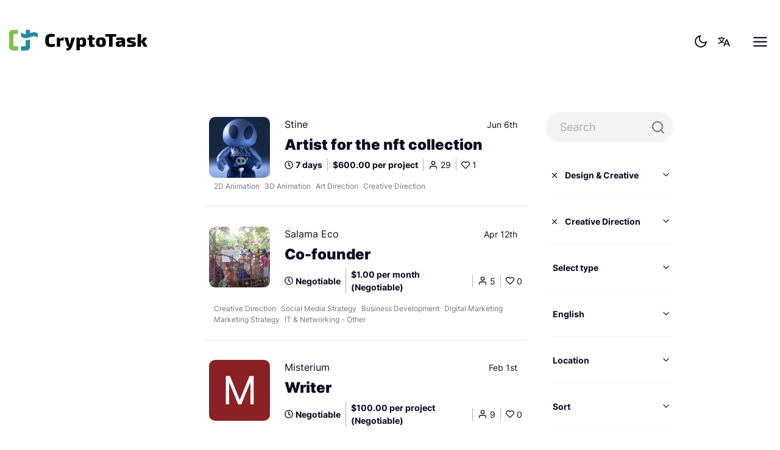

--- FILE ---
content_type: text/html; charset=utf-8
request_url: https://www.freelance.hr/en/tasks/skill/creative-direction/41
body_size: 90976
content:
<!doctype html>
<html data-n-head-ssr dir="ltr" lang="en-US" data-n-head="%7B%22dir%22:%7B%22ssr%22:%22ltr%22%7D,%22lang%22:%7B%22ssr%22:%22en-US%22%7D%7D">
  <head >
    <title>Crypto Jobs - CryptoTask</title><meta data-n-head="ssr" charset="utf-8"><meta data-n-head="ssr" name="viewport" content="width=device-width, initial-scale=1"><meta data-n-head="ssr" property="og:type" content="website" data-hid="og:type"><meta data-n-head="ssr" name="twitter:card" content="summary_large_image" data-hid="twitter:card"><meta data-n-head="ssr" name="twitter:image" content="https://cryptotask.org/images/Twitter_cover.jpeg" data-hid="twitter:image"><meta data-n-head="ssr" property="og:site_name" content="Cryptotask" data-hid="og:site_name"><meta data-n-head="ssr" property="og:image" content="https://cryptotask.org/images/Facebook_cover.png" data-hid="og:image"><meta data-n-head="ssr" property="og:image:secure_url" content="https://cryptotask.org/images/Facebook_cover.png" data-hid="og:image:secure_url"><meta data-n-head="ssr" property="og:image:width" content="1031" data-hid="og:image:width"><meta data-n-head="ssr" property="og:image:height" content="386" data-hid="og:image:height"><meta data-n-head="ssr" name="facebook-domain-verification" content="hmrnyxpkgcolbq6a3jzqjcazmxiu7t"><meta data-n-head="ssr" data-hid="i18n-og" property="og:locale" content="en_US"><meta data-n-head="ssr" data-hid="i18n-og-alt-hr-HR" property="og:locale:alternate" content="hr_HR"><meta data-n-head="ssr" data-hid="description" name="description" content="Helping freelancers and companies get crypto, smart contract, blockchain, app, dev, graphic design, general development, and many other freelance jobs in different categories."><meta data-n-head="ssr" property="og:title" content="Crypto Jobs" data-hid="og:title"><meta data-n-head="ssr" property="og:description" content="Helping freelancers and companies get crypto, smart contract, blockchain, app, dev, graphic design, general development, and many other freelance jobs in different categories." data-hid="og:description"><meta data-n-head="ssr" name="twitter:title" content="Crypto Jobs" data-hid="twitter:title"><meta data-n-head="ssr" name="twitter:description" content="Helping freelancers and companies get crypto, smart contract, blockchain, app, dev, graphic design, general development, and many other freelance jobs in different categories." data-hid="twitter:description"><meta data-n-head="ssr" data-hid="keywords" name="keywords" content="dev, design, marketing, crypto, cryptocurrency, blockchain, smart contract jobs"><link data-n-head="ssr" rel="icon" type="image/x-icon" href="/ctfav/favicon.ico"><link data-n-head="ssr" rel="apple-touch-icon" sizes="180x180" href="/ctfav/apple-touch-icon.png"><link data-n-head="ssr" rel="icon" sizes="32x32" href="/ctfav/favicon-32x32.png"><link data-n-head="ssr" rel="icon" sizes="16x16" href="/ctfav/favicon-16x16.png"><link data-n-head="ssr" rel="manifest" href="/ctfav/site.webmanifest"><link data-n-head="ssr" rel="mask-icon" href="/ctfav/safari-pinned-tab.svg" color="#5bbad5"><link rel="preload" href="/_nuxt/24ff511.js" as="script"><link rel="preload" href="/_nuxt/754c0b3.js" as="script"><link rel="preload" href="/_nuxt/da557d8.js" as="script"><link rel="preload" href="/_nuxt/3322a3e.js" as="script"><link rel="preload" href="/_nuxt/de9e39a.js" as="script"><link rel="preload" href="/_nuxt/7a2b402.js" as="script"><link rel="preload" href="/_nuxt/bccb3a1.js" as="script"><link rel="preload" href="/_nuxt/2869c42.js" as="script"><link rel="preload" href="/_nuxt/52bfeb0.js" as="script"><style data-vue-ssr-id="5764bbd8:0 4cb2c460:0 0063099f:0">.svg-inline--fa,svg:not(:root).svg-inline--fa{overflow:visible}.svg-inline--fa{display:inline-block;font-size:inherit;height:1em;vertical-align:-.125em}.svg-inline--fa.fa-lg{vertical-align:-.225em}.svg-inline--fa.fa-w-1{width:.0625em}.svg-inline--fa.fa-w-2{width:.125em}.svg-inline--fa.fa-w-3{width:.1875em}.svg-inline--fa.fa-w-4{width:.25em}.svg-inline--fa.fa-w-5{width:.3125em}.svg-inline--fa.fa-w-6{width:.375em}.svg-inline--fa.fa-w-7{width:.4375em}.svg-inline--fa.fa-w-8{width:.5em}.svg-inline--fa.fa-w-9{width:.5625em}.svg-inline--fa.fa-w-10{width:.625em}.svg-inline--fa.fa-w-11{width:.6875em}.svg-inline--fa.fa-w-12{width:.75em}.svg-inline--fa.fa-w-13{width:.8125em}.svg-inline--fa.fa-w-14{width:.875em}.svg-inline--fa.fa-w-15{width:.9375em}.svg-inline--fa.fa-w-16{width:1em}.svg-inline--fa.fa-w-17{width:1.0625em}.svg-inline--fa.fa-w-18{width:1.125em}.svg-inline--fa.fa-w-19{width:1.1875em}.svg-inline--fa.fa-w-20{width:1.25em}.svg-inline--fa.fa-pull-left{margin-right:.3em;width:auto}.svg-inline--fa.fa-pull-right{margin-left:.3em;width:auto}.svg-inline--fa.fa-border{height:1.5em}.svg-inline--fa.fa-li{width:2em}.svg-inline--fa.fa-fw{width:1.25em}.fa-layers svg.svg-inline--fa{bottom:0;left:0;margin:auto;position:absolute;right:0;top:0}.fa-layers{display:inline-block;height:1em;position:relative;text-align:center;vertical-align:-.125em;width:1em}.fa-layers svg.svg-inline--fa{transform-origin:center center}.fa-layers-counter,.fa-layers-text{display:inline-block;position:absolute;text-align:center}.fa-layers-text{left:50%;top:50%;transform:translate(-50%,-50%);transform-origin:center center}.fa-layers-counter{background-color:#ff253a;border-radius:1em;box-sizing:border-box;color:#fff;height:1.5em;line-height:1;max-width:5em;min-width:1.5em;overflow:hidden;padding:.25em;right:0;text-overflow:ellipsis;top:0;transform:scale(.25);transform-origin:top right}.fa-layers-bottom-right{bottom:0;right:0;top:auto;transform:scale(.25);transform-origin:bottom right}.fa-layers-bottom-left{bottom:0;left:0;right:auto;top:auto;transform:scale(.25);transform-origin:bottom left}.fa-layers-top-right{right:0;top:0;transform:scale(.25);transform-origin:top right}.fa-layers-top-left{left:0;right:auto;top:0;transform:scale(.25);transform-origin:top left}.fa-lg{font-size:1.33333em;line-height:.75em;vertical-align:-.0667em}.fa-xs{font-size:.75em}.fa-sm{font-size:.875em}.fa-1x{font-size:1em}.fa-2x{font-size:2em}.fa-3x{font-size:3em}.fa-4x{font-size:4em}.fa-5x{font-size:5em}.fa-6x{font-size:6em}.fa-7x{font-size:7em}.fa-8x{font-size:8em}.fa-9x{font-size:9em}.fa-10x{font-size:10em}.fa-fw{text-align:center;width:1.25em}.fa-ul{list-style-type:none;margin-left:2.5em;padding-left:0}.fa-ul>li{position:relative}.fa-li{left:-2em;position:absolute;text-align:center;width:2em;line-height:inherit}.fa-border{border:.08em solid #eee;border-radius:.1em;padding:.2em .25em .15em}.fa-pull-left{float:left}.fa-pull-right{float:right}.fa.fa-pull-left,.fab.fa-pull-left,.fal.fa-pull-left,.far.fa-pull-left,.fas.fa-pull-left{margin-right:.3em}.fa.fa-pull-right,.fab.fa-pull-right,.fal.fa-pull-right,.far.fa-pull-right,.fas.fa-pull-right{margin-left:.3em}.fa-spin{-webkit-animation:fa-spin 2s linear infinite;animation:fa-spin 2s linear infinite}.fa-pulse{-webkit-animation:fa-spin 1s steps(8) infinite;animation:fa-spin 1s steps(8) infinite}@-webkit-keyframes fa-spin{0%{transform:rotate(0deg)}to{transform:rotate(1turn)}}@keyframes fa-spin{0%{transform:rotate(0deg)}to{transform:rotate(1turn)}}.fa-rotate-90{-ms-filter:"progid:DXImageTransform.Microsoft.BasicImage(rotation=1)";transform:rotate(90deg)}.fa-rotate-180{-ms-filter:"progid:DXImageTransform.Microsoft.BasicImage(rotation=2)";transform:rotate(180deg)}.fa-rotate-270{-ms-filter:"progid:DXImageTransform.Microsoft.BasicImage(rotation=3)";transform:rotate(270deg)}.fa-flip-horizontal{-ms-filter:"progid:DXImageTransform.Microsoft.BasicImage(rotation=0, mirror=1)";transform:scaleX(-1)}.fa-flip-vertical{transform:scaleY(-1)}.fa-flip-both,.fa-flip-horizontal.fa-flip-vertical,.fa-flip-vertical{-ms-filter:"progid:DXImageTransform.Microsoft.BasicImage(rotation=2, mirror=1)"}.fa-flip-both,.fa-flip-horizontal.fa-flip-vertical{transform:scale(-1)}:root .fa-flip-both,:root .fa-flip-horizontal,:root .fa-flip-vertical,:root .fa-rotate-90,:root .fa-rotate-180,:root .fa-rotate-270{filter:none}.fa-stack{display:inline-block;height:2em;position:relative;width:2.5em}.fa-stack-1x,.fa-stack-2x{bottom:0;left:0;margin:auto;position:absolute;right:0;top:0}.svg-inline--fa.fa-stack-1x{height:1em;width:1.25em}.svg-inline--fa.fa-stack-2x{height:2em;width:2.5em}.fa-inverse{color:#fff}.sr-only{border:0;clip:rect(0,0,0,0);height:1px;margin:-1px;overflow:hidden;padding:0;position:absolute;width:1px}.sr-only-focusable:active,.sr-only-focusable:focus{clip:auto;height:auto;margin:0;overflow:visible;position:static;width:auto}.svg-inline--fa .fa-primary{fill:currentColor;fill:var(--fa-primary-color,currentColor);opacity:1;opacity:var(--fa-primary-opacity,1)}.svg-inline--fa .fa-secondary{fill:currentColor;fill:var(--fa-secondary-color,currentColor)}.svg-inline--fa .fa-secondary,.svg-inline--fa.fa-swap-opacity .fa-primary{opacity:.4;opacity:var(--fa-secondary-opacity,.4)}.svg-inline--fa.fa-swap-opacity .fa-secondary{opacity:1;opacity:var(--fa-primary-opacity,1)}.svg-inline--fa mask .fa-primary,.svg-inline--fa mask .fa-secondary{fill:#000}.fad.fa-inverse{color:#fff}
@font-face{font-family:"Roboto";font-style:normal;font-weight:400;src:url(/_nuxt/fonts/roboto-v27-latin-ext_latin-regular.bf67d9a.eot);src:local(""),url(/_nuxt/fonts/roboto-v27-latin-ext_latin-regular.bf67d9a.eot?#iefix) format("embedded-opentype"),url(/_nuxt/fonts/roboto-v27-latin-ext_latin-regular.671b8a3.woff2) format("woff2"),url(/_nuxt/fonts/roboto-v27-latin-ext_latin-regular.5bfc683.woff) format("woff"),url(/_nuxt/fonts/roboto-v27-latin-ext_latin-regular.15f198b.ttf) format("truetype"),url(/_nuxt/img/roboto-v27-latin-ext_latin-regular.4f862c8.svg#Roboto) format("svg")}@font-face{font-family:"Roboto";font-style:normal;font-weight:500;src:url(/_nuxt/fonts/roboto-v27-latin-ext_latin-500.4f7c2d1.eot);src:local(""),url(/_nuxt/fonts/roboto-v27-latin-ext_latin-500.4f7c2d1.eot?#iefix) format("embedded-opentype"),url(/_nuxt/fonts/roboto-v27-latin-ext_latin-500.d79d191.woff2) format("woff2"),url(/_nuxt/fonts/roboto-v27-latin-ext_latin-500.3dc2c79.woff) format("woff"),url(/_nuxt/fonts/roboto-v27-latin-ext_latin-500.1b2196a.ttf) format("truetype"),url(/_nuxt/img/roboto-v27-latin-ext_latin-500.9024e4c.svg#Roboto) format("svg")}@font-face{font-family:"Roboto";font-style:normal;font-weight:700;src:url(/_nuxt/fonts/roboto-v27-latin-ext_latin-700.adad44f.eot);src:local(""),url(/_nuxt/fonts/roboto-v27-latin-ext_latin-700.adad44f.eot?#iefix) format("embedded-opentype"),url(/_nuxt/fonts/roboto-v27-latin-ext_latin-700.02efd1d.woff2) format("woff2"),url(/_nuxt/fonts/roboto-v27-latin-ext_latin-700.1b274fb.woff) format("woff"),url(/_nuxt/fonts/roboto-v27-latin-ext_latin-700.96fb238.ttf) format("truetype"),url(/_nuxt/img/roboto-v27-latin-ext_latin-700.9cc0e61.svg#Roboto) format("svg")}@font-face{font-family:"Roboto";font-style:normal;font-weight:900;src:url(/_nuxt/fonts/roboto-v27-latin-ext_latin-900.07e09e4.eot);src:local(""),url(/_nuxt/fonts/roboto-v27-latin-ext_latin-900.07e09e4.eot?#iefix) format("embedded-opentype"),url(/_nuxt/fonts/roboto-v27-latin-ext_latin-900.74c0271.woff2) format("woff2"),url(/_nuxt/fonts/roboto-v27-latin-ext_latin-900.a8f7983.woff) format("woff"),url(/_nuxt/fonts/roboto-v27-latin-ext_latin-900.6bcc133.ttf) format("truetype"),url(/_nuxt/img/roboto-v27-latin-ext_latin-900.117624e.svg#Roboto) format("svg")}@font-face{font-family:"Roboto Condensed";font-style:normal;font-weight:400;src:url(/_nuxt/fonts/roboto-condensed-v19-latin-ext_latin-regular.7b51e98.eot);src:local(""),url(/_nuxt/fonts/roboto-condensed-v19-latin-ext_latin-regular.7b51e98.eot?#iefix) format("embedded-opentype"),url(/_nuxt/fonts/roboto-condensed-v19-latin-ext_latin-regular.71c6be1.woff2) format("woff2"),url(/_nuxt/fonts/roboto-condensed-v19-latin-ext_latin-regular.56a58ba.woff) format("woff"),url(/_nuxt/fonts/roboto-condensed-v19-latin-ext_latin-regular.8d8e0ed.ttf) format("truetype"),url(/_nuxt/img/roboto-condensed-v19-latin-ext_latin-regular.8bbcf46.svg#RobotoCondensed) format("svg")}@font-face{font-family:"Roboto Condensed";font-style:normal;font-weight:700;src:url(/_nuxt/fonts/roboto-condensed-v19-latin-ext_latin-700.7e632df.eot);src:local(""),url(/_nuxt/fonts/roboto-condensed-v19-latin-ext_latin-700.7e632df.eot?#iefix) format("embedded-opentype"),url(/_nuxt/fonts/roboto-condensed-v19-latin-ext_latin-700.3fa1a21.woff2) format("woff2"),url(/_nuxt/fonts/roboto-condensed-v19-latin-ext_latin-700.275a6fd.woff) format("woff"),url(/_nuxt/fonts/roboto-condensed-v19-latin-ext_latin-700.6449741.ttf) format("truetype"),url(/_nuxt/img/roboto-condensed-v19-latin-ext_latin-700.7d28614.svg#RobotoCondensed) format("svg")}@font-face{font-family:"Inter";font-style:normal;font-weight:400;src:url(/_nuxt/fonts/inter-v3-latin-ext_latin-regular.22e246f.eot);src:local(""),url(/_nuxt/fonts/inter-v3-latin-ext_latin-regular.22e246f.eot?#iefix) format("embedded-opentype"),url(/_nuxt/fonts/inter-v3-latin-ext_latin-regular.2c4bb91.woff2) format("woff2"),url(/_nuxt/fonts/inter-v3-latin-ext_latin-regular.f19e155.woff) format("woff"),url(/_nuxt/fonts/inter-v3-latin-ext_latin-regular.0ff623d.ttf) format("truetype"),url(/_nuxt/img/inter-v3-latin-ext_latin-regular.4593a4c.svg#Inter) format("svg")}@font-face{font-family:"Inter";font-style:normal;font-weight:600;src:url(/_nuxt/fonts/inter-v3-latin-ext_latin-600.bd2c3f4.eot);src:local(""),url(/_nuxt/fonts/inter-v3-latin-ext_latin-600.bd2c3f4.eot?#iefix) format("embedded-opentype"),url(/_nuxt/fonts/inter-v3-latin-ext_latin-600.d49092b.woff2) format("woff2"),url(/_nuxt/fonts/inter-v3-latin-ext_latin-600.6d00aed.woff) format("woff"),url(/_nuxt/fonts/inter-v3-latin-ext_latin-600.25da0fe.ttf) format("truetype"),url(/_nuxt/img/inter-v3-latin-ext_latin-600.bc09228.svg#Inter) format("svg")}@font-face{font-family:"Inter";font-style:normal;font-weight:700;src:url(/_nuxt/fonts/inter-v3-latin-ext_latin-700.9f4af6e.eot);src:local(""),url(/_nuxt/fonts/inter-v3-latin-ext_latin-700.9f4af6e.eot?#iefix) format("embedded-opentype"),url(/_nuxt/fonts/inter-v3-latin-ext_latin-700.9af0daf.woff2) format("woff2"),url(/_nuxt/fonts/inter-v3-latin-ext_latin-700.f808d79.woff) format("woff"),url(/_nuxt/fonts/inter-v3-latin-ext_latin-700.76d7437.ttf) format("truetype"),url(/_nuxt/img/inter-v3-latin-ext_latin-700.7d2aadf.svg#Inter) format("svg")}@font-face{font-family:"Inter";font-style:normal;font-weight:900;src:url(/_nuxt/fonts/inter-v3-latin-ext_latin-900.ba03d30.eot);src:local(""),url(/_nuxt/fonts/inter-v3-latin-ext_latin-900.ba03d30.eot?#iefix) format("embedded-opentype"),url(/_nuxt/fonts/inter-v3-latin-ext_latin-900.a03a54d.woff2) format("woff2"),url(/_nuxt/fonts/inter-v3-latin-ext_latin-900.22ac8fd.woff) format("woff"),url(/_nuxt/fonts/inter-v3-latin-ext_latin-900.1a1c55b.ttf) format("truetype"),url(/_nuxt/img/inter-v3-latin-ext_latin-900.2f90849.svg#Inter) format("svg")}/*!
 * Bootstrap v4.6.0 (https://getbootstrap.com/)
 * Copyright 2011-2021 The Bootstrap Authors
 * Copyright 2011-2021 Twitter, Inc.
 * Licensed under MIT (https://github.com/twbs/bootstrap/blob/main/LICENSE)
 */:root{--blue:#007bff;--indigo:#6610f2;--purple:#6f42c1;--pink:#e83e8c;--red:#dc3545;--orange:#fd7e14;--yellow:#ffc107;--green:#7fc241;--teal:#20c997;--cyan:#17a2b8;--white:#fff;--gray:#72757d;--gray-dark:#3b3f4b;--primary:#218a9f;--secondary:#72757d;--success:#7fc241;--info:#537ffa;--warning:#ffc107;--danger:#dc3545;--light:#f3f3f3;--dark:#0d0d22;--almost-black:#070b17;--facebook-blue:#4e4990;--linkedin-blue:#0067b1;--breakpoint-xs:0;--breakpoint-sm:576px;--breakpoint-md:768px;--breakpoint-lg:992px;--breakpoint-xl:1200px;--breakpoint-xxl:1440px;--breakpoint-xxxl:1920px;--font-family-sans-serif:"Inter",sans-serif;--font-family-monospace:SFMono-Regular,Menlo,Monaco,Consolas,"Liberation Mono","Courier New",monospace}*,:after,:before{box-sizing:border-box}html{font-family:sans-serif;line-height:1.15;-webkit-text-size-adjust:100%;-webkit-tap-highlight-color:rgba(0,0,0,0)}article,aside,figcaption,figure,footer,header,hgroup,main,nav,section{display:block}body{margin:0;font-family:"Inter",sans-serif;font-size:1rem;font-weight:400;line-height:1.5;color:#0d0d22;text-align:left;background-color:#fff}[tabindex="-1"]:focus:not(.focus-visible),[tabindex="-1"]:focus:not(:focus-visible){outline:0!important}hr{box-sizing:content-box;height:0;overflow:visible}h1,h2,h3,h4,h5,h6{margin-top:0;margin-bottom:.5rem}p{margin-top:0;margin-bottom:1rem}abbr[data-original-title],abbr[title]{text-decoration:underline;-webkit-text-decoration:underline dotted;text-decoration:underline dotted;cursor:help;border-bottom:0;-webkit-text-decoration-skip-ink:none;text-decoration-skip-ink:none}address{font-style:normal;line-height:inherit}address,dl,ol,ul{margin-bottom:1rem}dl,ol,ul{margin-top:0}ol ol,ol ul,ul ol,ul ul{margin-bottom:0}dt{font-weight:700}dd{margin-bottom:.5rem;margin-left:0}blockquote{margin:0 0 1rem}b,strong{font-weight:bolder}small{font-size:80%}sub,sup{position:relative;font-size:75%;line-height:0;vertical-align:baseline}sub{bottom:-.25em}sup{top:-.5em}a{color:#0d0d22;text-decoration:none;background-color:transparent}a:hover{color:#000;text-decoration:underline}a:not([href]):not([class]),a:not([href]):not([class]):hover{color:inherit;text-decoration:none}code,kbd,pre,samp{font-family:SFMono-Regular,Menlo,Monaco,Consolas,"Liberation Mono","Courier New",monospace;font-size:1em}pre{margin-top:0;margin-bottom:1rem;overflow:auto;-ms-overflow-style:scrollbar}figure{margin:0 0 1rem}img{border-style:none}img,svg{vertical-align:middle}svg{overflow:hidden}table{border-collapse:collapse}caption{padding-top:.75rem;padding-bottom:.75rem;color:rgba(13,13,34,.4);text-align:left;caption-side:bottom}th{text-align:inherit;text-align:-webkit-match-parent}label{display:inline-block;margin-bottom:.5rem}button{border-radius:0}button:focus:not(.focus-visible),button:focus:not(:focus-visible){outline:0}button,input,optgroup,select,textarea{margin:0;font-family:inherit;font-size:inherit;line-height:inherit}button,input{overflow:visible}button,select{text-transform:none}[role=button]{cursor:pointer}select{word-wrap:normal}[type=button],[type=reset],[type=submit],button{-webkit-appearance:button}[type=button]:not(:disabled),[type=reset]:not(:disabled),[type=submit]:not(:disabled),button:not(:disabled){cursor:pointer}[type=button]::-moz-focus-inner,[type=reset]::-moz-focus-inner,[type=submit]::-moz-focus-inner,button::-moz-focus-inner{padding:0;border-style:none}input[type=checkbox],input[type=radio]{box-sizing:border-box;padding:0}textarea{overflow:auto;resize:vertical}fieldset{min-width:0;padding:0;margin:0;border:0}legend{display:block;width:100%;max-width:100%;padding:0;margin-bottom:.5rem;font-size:1.5rem;line-height:inherit;color:inherit;white-space:normal}@media(max-width:1200px){legend{font-size:calc(1.275rem + .3vw)}}progress{vertical-align:baseline}[type=number]::-webkit-inner-spin-button,[type=number]::-webkit-outer-spin-button{height:auto}[type=search]{outline-offset:-2px;-webkit-appearance:none}[type=search]::-webkit-search-decoration{-webkit-appearance:none}::-webkit-file-upload-button{font:inherit;-webkit-appearance:button}output{display:inline-block}summary{display:list-item;cursor:pointer}template{display:none}[hidden]{display:none!important}.h1,.h2,.h3,.h4,.h5,.h6,h1,h2,h3,h4,h5,h6{margin-bottom:.5rem;font-weight:900;line-height:1.2}.h1,h1{font-size:2.5rem}@media(max-width:1200px){.h1,h1{font-size:calc(1.375rem + 1.5vw)}}.h2,h2{font-size:2rem}@media(max-width:1200px){.h2,h2{font-size:calc(1.325rem + .9vw)}}.h3,h3{font-size:1.75rem}@media(max-width:1200px){.h3,h3{font-size:calc(1.3rem + .6vw)}}.h4,h4{font-size:1.5rem}@media(max-width:1200px){.h4,h4{font-size:calc(1.275rem + .3vw)}}.h5,h5{font-size:1.25rem}.h6,h6{font-size:1rem}.lead{font-size:1.25rem;font-weight:300}.display-1{font-size:6rem;font-weight:300;line-height:1.2}@media(max-width:1200px){.display-1{font-size:calc(1.725rem + 5.7vw)}}.display-2{font-size:5.5rem;font-weight:300;line-height:1.2}@media(max-width:1200px){.display-2{font-size:calc(1.675rem + 5.1vw)}}.display-3{font-size:4.5rem;font-weight:300;line-height:1.2}@media(max-width:1200px){.display-3{font-size:calc(1.575rem + 3.9vw)}}.display-4{font-size:3.5rem;font-weight:300;line-height:1.2}@media(max-width:1200px){.display-4{font-size:calc(1.475rem + 2.7vw)}}hr{margin-top:1rem;margin-bottom:1rem;border:0;border-top:1px solid rgba(0,0,0,.1)}.small,small{font-size:80%;font-weight:400}.mark,mark{padding:.2em;background-color:#fcf8e3}.list-inline,.list-unstyled{padding-left:0;list-style:none}.list-inline-item{display:inline-block}.list-inline-item:not(:last-child){margin-right:.5rem}.initialism{font-size:90%;text-transform:uppercase}.blockquote{margin-bottom:1rem;font-size:1.25rem}.blockquote-footer{display:block;font-size:80%;color:#72757d}.blockquote-footer:before{content:"— "}.img-fluid,.img-thumbnail{max-width:100%;height:auto}.img-thumbnail{padding:.25rem;background-color:#fff;border:1px solid #d0d2d6;border-radius:.25rem;box-shadow:0 1px 2px rgba(0,0,0,.075)}.figure{display:inline-block}.figure-img{margin-bottom:.5rem;line-height:1}.figure-caption{font-size:90%;color:#72757d}code{font-size:87.5%;color:#e83e8c;word-wrap:break-word}a>code{color:inherit}kbd{padding:.2rem .4rem;font-size:87.5%;color:#fff;background-color:#212529;border-radius:.2rem;box-shadow:inset 0 -.1rem 0 rgba(0,0,0,.25)}kbd kbd{padding:0;font-size:100%;font-weight:700;box-shadow:none}pre{display:block;font-size:87.5%;color:#212529}pre code{font-size:inherit;color:inherit;word-break:normal}.pre-scrollable{max-height:340px;overflow-y:scroll}.container,.container-fluid,.container-xxxl{width:100%;padding-right:15px;padding-left:15px;margin-right:auto;margin-left:auto}@media(min-width:1920px){.container,.container-lg,.container-md,.container-sm,.container-xl,.container-xxl,.container-xxxl{max-width:1900px}}.row{display:flex;flex-wrap:wrap;margin-right:-15px;margin-left:-15px}.no-gutters{margin-right:0;margin-left:0}.no-gutters>.col,.no-gutters>[class*=col-]{padding-right:0;padding-left:0}.col,.col-1,.col-2,.col-3,.col-4,.col-5,.col-6,.col-7,.col-8,.col-9,.col-10,.col-11,.col-12,.col-auto,.col-lg,.col-lg-1,.col-lg-2,.col-lg-3,.col-lg-4,.col-lg-5,.col-lg-6,.col-lg-7,.col-lg-8,.col-lg-9,.col-lg-10,.col-lg-11,.col-lg-12,.col-lg-auto,.col-md,.col-md-1,.col-md-2,.col-md-3,.col-md-4,.col-md-5,.col-md-6,.col-md-7,.col-md-8,.col-md-9,.col-md-10,.col-md-11,.col-md-12,.col-md-auto,.col-sm,.col-sm-1,.col-sm-2,.col-sm-3,.col-sm-4,.col-sm-5,.col-sm-6,.col-sm-7,.col-sm-8,.col-sm-9,.col-sm-10,.col-sm-11,.col-sm-12,.col-sm-auto,.col-xl,.col-xl-1,.col-xl-2,.col-xl-3,.col-xl-4,.col-xl-5,.col-xl-6,.col-xl-7,.col-xl-8,.col-xl-9,.col-xl-10,.col-xl-11,.col-xl-12,.col-xl-auto,.col-xxl,.col-xxl-1,.col-xxl-2,.col-xxl-3,.col-xxl-4,.col-xxl-5,.col-xxl-6,.col-xxl-7,.col-xxl-8,.col-xxl-9,.col-xxl-10,.col-xxl-11,.col-xxl-12,.col-xxl-auto,.col-xxxl,.col-xxxl-1,.col-xxxl-2,.col-xxxl-3,.col-xxxl-4,.col-xxxl-5,.col-xxxl-6,.col-xxxl-7,.col-xxxl-8,.col-xxxl-9,.col-xxxl-10,.col-xxxl-11,.col-xxxl-12,.col-xxxl-auto{position:relative;width:100%;padding-right:15px;padding-left:15px}.col{flex-basis:0;flex-grow:1;max-width:100%}.row-cols-1>*{flex:0 0 100%;max-width:100%}.row-cols-2>*{flex:0 0 50%;max-width:50%}.row-cols-3>*{flex:0 0 33.3333333333%;max-width:33.3333333333%}.row-cols-4>*{flex:0 0 25%;max-width:25%}.row-cols-5>*{flex:0 0 20%;max-width:20%}.row-cols-6>*{flex:0 0 16.6666666667%;max-width:16.6666666667%}.col-auto{flex:0 0 auto;width:auto;max-width:100%}.col-1{flex:0 0 8.3333333333%;max-width:8.3333333333%}.col-2{flex:0 0 16.6666666667%;max-width:16.6666666667%}.col-3{flex:0 0 25%;max-width:25%}.col-4{flex:0 0 33.3333333333%;max-width:33.3333333333%}.col-5{flex:0 0 41.6666666667%;max-width:41.6666666667%}.col-6{flex:0 0 50%;max-width:50%}.col-7{flex:0 0 58.3333333333%;max-width:58.3333333333%}.col-8{flex:0 0 66.6666666667%;max-width:66.6666666667%}.col-9{flex:0 0 75%;max-width:75%}.col-10{flex:0 0 83.3333333333%;max-width:83.3333333333%}.col-11{flex:0 0 91.6666666667%;max-width:91.6666666667%}.col-12{flex:0 0 100%;max-width:100%}.order-first{order:-1}.order-last{order:13}.order-0{order:0}.order-1{order:1}.order-2{order:2}.order-3{order:3}.order-4{order:4}.order-5{order:5}.order-6{order:6}.order-7{order:7}.order-8{order:8}.order-9{order:9}.order-10{order:10}.order-11{order:11}.order-12{order:12}.offset-1{margin-left:8.3333333333%}.offset-2{margin-left:16.6666666667%}.offset-3{margin-left:25%}.offset-4{margin-left:33.3333333333%}.offset-5{margin-left:41.6666666667%}.offset-6{margin-left:50%}.offset-7{margin-left:58.3333333333%}.offset-8{margin-left:66.6666666667%}.offset-9{margin-left:75%}.offset-10{margin-left:83.3333333333%}.offset-11{margin-left:91.6666666667%}@media(min-width:576px){.col-sm{flex-basis:0;flex-grow:1;max-width:100%}.row-cols-sm-1>*{flex:0 0 100%;max-width:100%}.row-cols-sm-2>*{flex:0 0 50%;max-width:50%}.row-cols-sm-3>*{flex:0 0 33.3333333333%;max-width:33.3333333333%}.row-cols-sm-4>*{flex:0 0 25%;max-width:25%}.row-cols-sm-5>*{flex:0 0 20%;max-width:20%}.row-cols-sm-6>*{flex:0 0 16.6666666667%;max-width:16.6666666667%}.col-sm-auto{flex:0 0 auto;width:auto;max-width:100%}.col-sm-1{flex:0 0 8.3333333333%;max-width:8.3333333333%}.col-sm-2{flex:0 0 16.6666666667%;max-width:16.6666666667%}.col-sm-3{flex:0 0 25%;max-width:25%}.col-sm-4{flex:0 0 33.3333333333%;max-width:33.3333333333%}.col-sm-5{flex:0 0 41.6666666667%;max-width:41.6666666667%}.col-sm-6{flex:0 0 50%;max-width:50%}.col-sm-7{flex:0 0 58.3333333333%;max-width:58.3333333333%}.col-sm-8{flex:0 0 66.6666666667%;max-width:66.6666666667%}.col-sm-9{flex:0 0 75%;max-width:75%}.col-sm-10{flex:0 0 83.3333333333%;max-width:83.3333333333%}.col-sm-11{flex:0 0 91.6666666667%;max-width:91.6666666667%}.col-sm-12{flex:0 0 100%;max-width:100%}.order-sm-first{order:-1}.order-sm-last{order:13}.order-sm-0{order:0}.order-sm-1{order:1}.order-sm-2{order:2}.order-sm-3{order:3}.order-sm-4{order:4}.order-sm-5{order:5}.order-sm-6{order:6}.order-sm-7{order:7}.order-sm-8{order:8}.order-sm-9{order:9}.order-sm-10{order:10}.order-sm-11{order:11}.order-sm-12{order:12}.offset-sm-0{margin-left:0}.offset-sm-1{margin-left:8.3333333333%}.offset-sm-2{margin-left:16.6666666667%}.offset-sm-3{margin-left:25%}.offset-sm-4{margin-left:33.3333333333%}.offset-sm-5{margin-left:41.6666666667%}.offset-sm-6{margin-left:50%}.offset-sm-7{margin-left:58.3333333333%}.offset-sm-8{margin-left:66.6666666667%}.offset-sm-9{margin-left:75%}.offset-sm-10{margin-left:83.3333333333%}.offset-sm-11{margin-left:91.6666666667%}}@media(min-width:768px){.col-md{flex-basis:0;flex-grow:1;max-width:100%}.row-cols-md-1>*{flex:0 0 100%;max-width:100%}.row-cols-md-2>*{flex:0 0 50%;max-width:50%}.row-cols-md-3>*{flex:0 0 33.3333333333%;max-width:33.3333333333%}.row-cols-md-4>*{flex:0 0 25%;max-width:25%}.row-cols-md-5>*{flex:0 0 20%;max-width:20%}.row-cols-md-6>*{flex:0 0 16.6666666667%;max-width:16.6666666667%}.col-md-auto{flex:0 0 auto;width:auto;max-width:100%}.col-md-1{flex:0 0 8.3333333333%;max-width:8.3333333333%}.col-md-2{flex:0 0 16.6666666667%;max-width:16.6666666667%}.col-md-3{flex:0 0 25%;max-width:25%}.col-md-4{flex:0 0 33.3333333333%;max-width:33.3333333333%}.col-md-5{flex:0 0 41.6666666667%;max-width:41.6666666667%}.col-md-6{flex:0 0 50%;max-width:50%}.col-md-7{flex:0 0 58.3333333333%;max-width:58.3333333333%}.col-md-8{flex:0 0 66.6666666667%;max-width:66.6666666667%}.col-md-9{flex:0 0 75%;max-width:75%}.col-md-10{flex:0 0 83.3333333333%;max-width:83.3333333333%}.col-md-11{flex:0 0 91.6666666667%;max-width:91.6666666667%}.col-md-12{flex:0 0 100%;max-width:100%}.order-md-first{order:-1}.order-md-last{order:13}.order-md-0{order:0}.order-md-1{order:1}.order-md-2{order:2}.order-md-3{order:3}.order-md-4{order:4}.order-md-5{order:5}.order-md-6{order:6}.order-md-7{order:7}.order-md-8{order:8}.order-md-9{order:9}.order-md-10{order:10}.order-md-11{order:11}.order-md-12{order:12}.offset-md-0{margin-left:0}.offset-md-1{margin-left:8.3333333333%}.offset-md-2{margin-left:16.6666666667%}.offset-md-3{margin-left:25%}.offset-md-4{margin-left:33.3333333333%}.offset-md-5{margin-left:41.6666666667%}.offset-md-6{margin-left:50%}.offset-md-7{margin-left:58.3333333333%}.offset-md-8{margin-left:66.6666666667%}.offset-md-9{margin-left:75%}.offset-md-10{margin-left:83.3333333333%}.offset-md-11{margin-left:91.6666666667%}}@media(min-width:992px){.col-lg{flex-basis:0;flex-grow:1;max-width:100%}.row-cols-lg-1>*{flex:0 0 100%;max-width:100%}.row-cols-lg-2>*{flex:0 0 50%;max-width:50%}.row-cols-lg-3>*{flex:0 0 33.3333333333%;max-width:33.3333333333%}.row-cols-lg-4>*{flex:0 0 25%;max-width:25%}.row-cols-lg-5>*{flex:0 0 20%;max-width:20%}.row-cols-lg-6>*{flex:0 0 16.6666666667%;max-width:16.6666666667%}.col-lg-auto{flex:0 0 auto;width:auto;max-width:100%}.col-lg-1{flex:0 0 8.3333333333%;max-width:8.3333333333%}.col-lg-2{flex:0 0 16.6666666667%;max-width:16.6666666667%}.col-lg-3{flex:0 0 25%;max-width:25%}.col-lg-4{flex:0 0 33.3333333333%;max-width:33.3333333333%}.col-lg-5{flex:0 0 41.6666666667%;max-width:41.6666666667%}.col-lg-6{flex:0 0 50%;max-width:50%}.col-lg-7{flex:0 0 58.3333333333%;max-width:58.3333333333%}.col-lg-8{flex:0 0 66.6666666667%;max-width:66.6666666667%}.col-lg-9{flex:0 0 75%;max-width:75%}.col-lg-10{flex:0 0 83.3333333333%;max-width:83.3333333333%}.col-lg-11{flex:0 0 91.6666666667%;max-width:91.6666666667%}.col-lg-12{flex:0 0 100%;max-width:100%}.order-lg-first{order:-1}.order-lg-last{order:13}.order-lg-0{order:0}.order-lg-1{order:1}.order-lg-2{order:2}.order-lg-3{order:3}.order-lg-4{order:4}.order-lg-5{order:5}.order-lg-6{order:6}.order-lg-7{order:7}.order-lg-8{order:8}.order-lg-9{order:9}.order-lg-10{order:10}.order-lg-11{order:11}.order-lg-12{order:12}.offset-lg-0{margin-left:0}.offset-lg-1{margin-left:8.3333333333%}.offset-lg-2{margin-left:16.6666666667%}.offset-lg-3{margin-left:25%}.offset-lg-4{margin-left:33.3333333333%}.offset-lg-5{margin-left:41.6666666667%}.offset-lg-6{margin-left:50%}.offset-lg-7{margin-left:58.3333333333%}.offset-lg-8{margin-left:66.6666666667%}.offset-lg-9{margin-left:75%}.offset-lg-10{margin-left:83.3333333333%}.offset-lg-11{margin-left:91.6666666667%}}@media(min-width:1200px){.col-xl{flex-basis:0;flex-grow:1;max-width:100%}.row-cols-xl-1>*{flex:0 0 100%;max-width:100%}.row-cols-xl-2>*{flex:0 0 50%;max-width:50%}.row-cols-xl-3>*{flex:0 0 33.3333333333%;max-width:33.3333333333%}.row-cols-xl-4>*{flex:0 0 25%;max-width:25%}.row-cols-xl-5>*{flex:0 0 20%;max-width:20%}.row-cols-xl-6>*{flex:0 0 16.6666666667%;max-width:16.6666666667%}.col-xl-auto{flex:0 0 auto;width:auto;max-width:100%}.col-xl-1{flex:0 0 8.3333333333%;max-width:8.3333333333%}.col-xl-2{flex:0 0 16.6666666667%;max-width:16.6666666667%}.col-xl-3{flex:0 0 25%;max-width:25%}.col-xl-4{flex:0 0 33.3333333333%;max-width:33.3333333333%}.col-xl-5{flex:0 0 41.6666666667%;max-width:41.6666666667%}.col-xl-6{flex:0 0 50%;max-width:50%}.col-xl-7{flex:0 0 58.3333333333%;max-width:58.3333333333%}.col-xl-8{flex:0 0 66.6666666667%;max-width:66.6666666667%}.col-xl-9{flex:0 0 75%;max-width:75%}.col-xl-10{flex:0 0 83.3333333333%;max-width:83.3333333333%}.col-xl-11{flex:0 0 91.6666666667%;max-width:91.6666666667%}.col-xl-12{flex:0 0 100%;max-width:100%}.order-xl-first{order:-1}.order-xl-last{order:13}.order-xl-0{order:0}.order-xl-1{order:1}.order-xl-2{order:2}.order-xl-3{order:3}.order-xl-4{order:4}.order-xl-5{order:5}.order-xl-6{order:6}.order-xl-7{order:7}.order-xl-8{order:8}.order-xl-9{order:9}.order-xl-10{order:10}.order-xl-11{order:11}.order-xl-12{order:12}.offset-xl-0{margin-left:0}.offset-xl-1{margin-left:8.3333333333%}.offset-xl-2{margin-left:16.6666666667%}.offset-xl-3{margin-left:25%}.offset-xl-4{margin-left:33.3333333333%}.offset-xl-5{margin-left:41.6666666667%}.offset-xl-6{margin-left:50%}.offset-xl-7{margin-left:58.3333333333%}.offset-xl-8{margin-left:66.6666666667%}.offset-xl-9{margin-left:75%}.offset-xl-10{margin-left:83.3333333333%}.offset-xl-11{margin-left:91.6666666667%}}@media(min-width:1440px){.col-xxl{flex-basis:0;flex-grow:1;max-width:100%}.row-cols-xxl-1>*{flex:0 0 100%;max-width:100%}.row-cols-xxl-2>*{flex:0 0 50%;max-width:50%}.row-cols-xxl-3>*{flex:0 0 33.3333333333%;max-width:33.3333333333%}.row-cols-xxl-4>*{flex:0 0 25%;max-width:25%}.row-cols-xxl-5>*{flex:0 0 20%;max-width:20%}.row-cols-xxl-6>*{flex:0 0 16.6666666667%;max-width:16.6666666667%}.col-xxl-auto{flex:0 0 auto;width:auto;max-width:100%}.col-xxl-1{flex:0 0 8.3333333333%;max-width:8.3333333333%}.col-xxl-2{flex:0 0 16.6666666667%;max-width:16.6666666667%}.col-xxl-3{flex:0 0 25%;max-width:25%}.col-xxl-4{flex:0 0 33.3333333333%;max-width:33.3333333333%}.col-xxl-5{flex:0 0 41.6666666667%;max-width:41.6666666667%}.col-xxl-6{flex:0 0 50%;max-width:50%}.col-xxl-7{flex:0 0 58.3333333333%;max-width:58.3333333333%}.col-xxl-8{flex:0 0 66.6666666667%;max-width:66.6666666667%}.col-xxl-9{flex:0 0 75%;max-width:75%}.col-xxl-10{flex:0 0 83.3333333333%;max-width:83.3333333333%}.col-xxl-11{flex:0 0 91.6666666667%;max-width:91.6666666667%}.col-xxl-12{flex:0 0 100%;max-width:100%}.order-xxl-first{order:-1}.order-xxl-last{order:13}.order-xxl-0{order:0}.order-xxl-1{order:1}.order-xxl-2{order:2}.order-xxl-3{order:3}.order-xxl-4{order:4}.order-xxl-5{order:5}.order-xxl-6{order:6}.order-xxl-7{order:7}.order-xxl-8{order:8}.order-xxl-9{order:9}.order-xxl-10{order:10}.order-xxl-11{order:11}.order-xxl-12{order:12}.offset-xxl-0{margin-left:0}.offset-xxl-1{margin-left:8.3333333333%}.offset-xxl-2{margin-left:16.6666666667%}.offset-xxl-3{margin-left:25%}.offset-xxl-4{margin-left:33.3333333333%}.offset-xxl-5{margin-left:41.6666666667%}.offset-xxl-6{margin-left:50%}.offset-xxl-7{margin-left:58.3333333333%}.offset-xxl-8{margin-left:66.6666666667%}.offset-xxl-9{margin-left:75%}.offset-xxl-10{margin-left:83.3333333333%}.offset-xxl-11{margin-left:91.6666666667%}}@media(min-width:1920px){.col-xxxl{flex-basis:0;flex-grow:1;max-width:100%}.row-cols-xxxl-1>*{flex:0 0 100%;max-width:100%}.row-cols-xxxl-2>*{flex:0 0 50%;max-width:50%}.row-cols-xxxl-3>*{flex:0 0 33.3333333333%;max-width:33.3333333333%}.row-cols-xxxl-4>*{flex:0 0 25%;max-width:25%}.row-cols-xxxl-5>*{flex:0 0 20%;max-width:20%}.row-cols-xxxl-6>*{flex:0 0 16.6666666667%;max-width:16.6666666667%}.col-xxxl-auto{flex:0 0 auto;width:auto;max-width:100%}.col-xxxl-1{flex:0 0 8.3333333333%;max-width:8.3333333333%}.col-xxxl-2{flex:0 0 16.6666666667%;max-width:16.6666666667%}.col-xxxl-3{flex:0 0 25%;max-width:25%}.col-xxxl-4{flex:0 0 33.3333333333%;max-width:33.3333333333%}.col-xxxl-5{flex:0 0 41.6666666667%;max-width:41.6666666667%}.col-xxxl-6{flex:0 0 50%;max-width:50%}.col-xxxl-7{flex:0 0 58.3333333333%;max-width:58.3333333333%}.col-xxxl-8{flex:0 0 66.6666666667%;max-width:66.6666666667%}.col-xxxl-9{flex:0 0 75%;max-width:75%}.col-xxxl-10{flex:0 0 83.3333333333%;max-width:83.3333333333%}.col-xxxl-11{flex:0 0 91.6666666667%;max-width:91.6666666667%}.col-xxxl-12{flex:0 0 100%;max-width:100%}.order-xxxl-first{order:-1}.order-xxxl-last{order:13}.order-xxxl-0{order:0}.order-xxxl-1{order:1}.order-xxxl-2{order:2}.order-xxxl-3{order:3}.order-xxxl-4{order:4}.order-xxxl-5{order:5}.order-xxxl-6{order:6}.order-xxxl-7{order:7}.order-xxxl-8{order:8}.order-xxxl-9{order:9}.order-xxxl-10{order:10}.order-xxxl-11{order:11}.order-xxxl-12{order:12}.offset-xxxl-0{margin-left:0}.offset-xxxl-1{margin-left:8.3333333333%}.offset-xxxl-2{margin-left:16.6666666667%}.offset-xxxl-3{margin-left:25%}.offset-xxxl-4{margin-left:33.3333333333%}.offset-xxxl-5{margin-left:41.6666666667%}.offset-xxxl-6{margin-left:50%}.offset-xxxl-7{margin-left:58.3333333333%}.offset-xxxl-8{margin-left:66.6666666667%}.offset-xxxl-9{margin-left:75%}.offset-xxxl-10{margin-left:83.3333333333%}.offset-xxxl-11{margin-left:91.6666666667%}}.table{width:100%;margin-bottom:1rem;color:#0d0d22}.table td,.table th{padding:.75rem;vertical-align:top;border-top:1px solid #d0d2d6}.table thead th{vertical-align:bottom;border-bottom:2px solid #d0d2d6}.table tbody+tbody{border-top:2px solid #d0d2d6}.table-sm td,.table-sm th{padding:.3rem}.table-bordered,.table-bordered td,.table-bordered th{border:1px solid #d0d2d6}.table-bordered thead td,.table-bordered thead th{border-bottom-width:2px}.table-borderless tbody+tbody,.table-borderless td,.table-borderless th,.table-borderless thead th{border:0}.table-striped tbody tr:nth-of-type(odd){background-color:rgba(0,0,0,.05)}.table-hover tbody tr:hover{color:#0d0d22;background-color:rgba(0,0,0,.075)}.table-primary,.table-primary>td,.table-primary>th{background-color:#c1dee4}.table-primary tbody+tbody,.table-primary td,.table-primary th,.table-primary thead th{border-color:#8cc2cd}.table-hover .table-primary:hover,.table-hover .table-primary:hover>td,.table-hover .table-primary:hover>th{background-color:#afd5dc}.table-secondary,.table-secondary>td,.table-secondary>th{background-color:#d8d8db}.table-secondary tbody+tbody,.table-secondary td,.table-secondary th,.table-secondary thead th{border-color:#b6b7bb}.table-hover .table-secondary:hover,.table-hover .table-secondary:hover>td,.table-hover .table-secondary:hover>th{background-color:#cbcbcf}.table-success,.table-success>td,.table-success>th{background-color:#dbeeca}.table-success tbody+tbody,.table-success td,.table-success th,.table-success thead th{border-color:#bcdf9c}.table-hover .table-success:hover,.table-hover .table-success:hover>td,.table-hover .table-success:hover>th{background-color:#cee8b7}.table-info,.table-info>td,.table-info>th{background-color:#cfdbfe}.table-info tbody+tbody,.table-info td,.table-info th,.table-info thead th{border-color:#a6bcfc}.table-hover .table-info:hover,.table-hover .table-info:hover>td,.table-hover .table-info:hover>th{background-color:#b6c8fd}.table-warning,.table-warning>td,.table-warning>th{background-color:#ffeeba}.table-warning tbody+tbody,.table-warning td,.table-warning th,.table-warning thead th{border-color:#ffdf7e}.table-hover .table-warning:hover,.table-hover .table-warning:hover>td,.table-hover .table-warning:hover>th{background-color:#ffe8a1}.table-danger,.table-danger>td,.table-danger>th{background-color:#f5c6cb}.table-danger tbody+tbody,.table-danger td,.table-danger th,.table-danger thead th{border-color:#ed969e}.table-hover .table-danger:hover,.table-hover .table-danger:hover>td,.table-hover .table-danger:hover>th{background-color:#f1b0b7}.table-light,.table-light>td,.table-light>th{background-color:#fcfcfc}.table-light tbody+tbody,.table-light td,.table-light th,.table-light thead th{border-color:#f9f9f9}.table-hover .table-light:hover,.table-hover .table-light:hover>td,.table-hover .table-light:hover>th{background-color:#efefef}.table-dark,.table-dark>td,.table-dark>th{background-color:#bbbbc1}.table-dark tbody+tbody,.table-dark td,.table-dark th,.table-dark thead th{border-color:#81818c}.table-hover .table-dark:hover,.table-hover .table-dark:hover>td,.table-hover .table-dark:hover>th{background-color:#aeaeb5}.table-almost-black,.table-almost-black>td,.table-almost-black>th{background-color:#babbbe}.table-almost-black tbody+tbody,.table-almost-black td,.table-almost-black th,.table-almost-black thead th{border-color:#7e8086}.table-hover .table-almost-black:hover,.table-hover .table-almost-black:hover>td,.table-hover .table-almost-black:hover>th{background-color:#adaeb2}.table-facebook-blue,.table-facebook-blue>td,.table-facebook-blue>th{background-color:#cdcce0}.table-facebook-blue tbody+tbody,.table-facebook-blue td,.table-facebook-blue th,.table-facebook-blue thead th{border-color:#a3a0c5}.table-hover .table-facebook-blue:hover,.table-hover .table-facebook-blue:hover>td,.table-hover .table-facebook-blue:hover>th{background-color:#bdbcd6}.table-linkedin-blue,.table-linkedin-blue>td,.table-linkedin-blue>th{background-color:#b8d4e9}.table-linkedin-blue tbody+tbody,.table-linkedin-blue td,.table-linkedin-blue th,.table-linkedin-blue thead th{border-color:#7ab0d6}.table-hover .table-linkedin-blue:hover,.table-hover .table-linkedin-blue:hover>td,.table-hover .table-linkedin-blue:hover>th{background-color:#a5c8e3}.table-active,.table-active>td,.table-active>th,.table-hover .table-active:hover,.table-hover .table-active:hover>td,.table-hover .table-active:hover>th{background-color:rgba(0,0,0,.075)}.table .thead-dark th{color:#fff;background-color:#3b3f4b;border-color:#4c5160}.table .thead-light th{color:#495057;background-color:#e9ecef;border-color:#d0d2d6}.table-dark{color:#fff;background-color:#3b3f4b}.table-dark td,.table-dark th,.table-dark thead th{border-color:#4c5160}.table-dark.table-bordered{border:0}.table-dark.table-striped tbody tr:nth-of-type(odd){background-color:hsla(0,0%,100%,.05)}.table-dark.table-hover tbody tr:hover{color:#fff;background-color:hsla(0,0%,100%,.075)}@media(max-width:575.98px){.table-responsive-sm{display:block;width:100%;overflow-x:auto;-webkit-overflow-scrolling:touch}.table-responsive-sm>.table-bordered{border:0}}@media(max-width:767.98px){.table-responsive-md{display:block;width:100%;overflow-x:auto;-webkit-overflow-scrolling:touch}.table-responsive-md>.table-bordered{border:0}}@media(max-width:991.98px){.table-responsive-lg{display:block;width:100%;overflow-x:auto;-webkit-overflow-scrolling:touch}.table-responsive-lg>.table-bordered{border:0}}@media(max-width:1199.98px){.table-responsive-xl{display:block;width:100%;overflow-x:auto;-webkit-overflow-scrolling:touch}.table-responsive-xl>.table-bordered{border:0}}@media(max-width:1439.98px){.table-responsive-xxl{display:block;width:100%;overflow-x:auto;-webkit-overflow-scrolling:touch}.table-responsive-xxl>.table-bordered{border:0}}@media(max-width:1919.98px){.table-responsive-xxxl{display:block;width:100%;overflow-x:auto;-webkit-overflow-scrolling:touch}.table-responsive-xxxl>.table-bordered{border:0}}.table-responsive{display:block;width:100%;overflow-x:auto;-webkit-overflow-scrolling:touch}.table-responsive>.table-bordered{border:0}.form-control{display:block;width:100%;height:calc(1em + 1.8rem + 2px);padding:.9rem 1rem;font-size:1rem;font-weight:400;line-height:1;color:#495057;background-color:#fff;background-clip:padding-box;border:1px solid #d0d2d6;border-radius:0;box-shadow:none;transition:border-color .15s ease-in-out,box-shadow .15s ease-in-out}@media(prefers-reduced-motion:reduce){.form-control{transition:none}}.form-control::-ms-expand{background-color:transparent;border:0}.form-control:-moz-focusring{color:transparent;text-shadow:0 0 0 #495057}.form-control:focus{color:#495057;background-color:#fff;border-color:#61c9de;outline:0}.form-control::-moz-placeholder{color:rgba(13,13,34,.3);opacity:1}.form-control:-ms-input-placeholder{color:rgba(13,13,34,.3);opacity:1}.form-control::placeholder{color:rgba(13,13,34,.3);opacity:1}.form-control:disabled,.form-control[readonly]{background-color:#e9ecef;opacity:1}input[type=date].form-control,input[type=datetime-local].form-control,input[type=month].form-control,input[type=time].form-control{-webkit-appearance:none;-moz-appearance:none;appearance:none}select.form-control:focus::-ms-value{color:#495057;background-color:#fff}.form-control-file,.form-control-range{display:block;width:100%}.col-form-label{padding-top:calc(.9rem + 1px);padding-bottom:calc(.9rem + 1px);margin-bottom:0;font-size:inherit;line-height:1}.col-form-label-lg{padding-top:calc(1.25rem + 1px);padding-bottom:calc(1.25rem + 1px);font-size:1.25rem;line-height:1}.col-form-label-sm{padding-top:calc(.25rem + 1px);padding-bottom:calc(.25rem + 1px);font-size:.875rem;line-height:1.5}.form-control-plaintext{display:block;width:100%;padding:.9rem 0;margin-bottom:0;font-size:1rem;line-height:1;color:#0d0d22;background-color:transparent;border:solid transparent;border-width:1px 0}.form-control-plaintext.form-control-lg,.form-control-plaintext.form-control-sm{padding-right:0;padding-left:0}.form-control-sm{height:calc(1.5em + .5rem + 2px);padding:.25rem .5rem;font-size:.875rem;line-height:1.5;border-radius:0}.form-control-lg{height:calc(1em + 2.5rem + 2px);padding:1.25rem;font-size:1.25rem;line-height:1;border-radius:0}select.form-control[multiple],select.form-control[size],textarea.form-control{height:auto}.form-group{margin-bottom:1rem}.form-text{display:block;margin-top:.25rem}.form-row{display:flex;flex-wrap:wrap;margin-right:-5px;margin-left:-5px}.form-row>.col,.form-row>[class*=col-]{padding-right:5px;padding-left:5px}.form-check{position:relative;display:block;padding-left:1.25rem}.form-check-input{position:absolute;margin-top:.3rem;margin-left:-1.25rem}.form-check-input:disabled~.form-check-label,.form-check-input[disabled]~.form-check-label{color:rgba(13,13,34,.4)}.form-check-label{margin-bottom:0}.form-check-inline{display:inline-flex;align-items:center;padding-left:0;margin-right:.75rem}.form-check-inline .form-check-input{position:static;margin-top:0;margin-right:.3125rem;margin-left:0}.valid-feedback{display:none;width:100%;margin-top:.25rem;font-size:80%;color:#7fc241}.valid-tooltip{position:absolute;top:100%;left:0;z-index:5;display:none;max-width:100%;padding:.25rem .5rem;margin-top:.1rem;font-size:.875rem;line-height:1.5;color:#212529;background-color:rgba(127,194,65,.9);border-radius:.25rem}.form-row>.col>.valid-tooltip,.form-row>[class*=col-]>.valid-tooltip{left:5px}.is-valid~.valid-feedback,.is-valid~.valid-tooltip,.was-validated :valid~.valid-feedback,.was-validated :valid~.valid-tooltip{display:block}.form-control.is-valid,.was-validated .form-control:valid{border-color:#7fc241;padding-right:calc(1em + 1.8rem);background-image:url("data:image/svg+xml;charset=utf-8,%3Csvg xmlns='http://www.w3.org/2000/svg' width='8' height='8'%3E%3Cpath fill='%237fc241' d='M2.3 6.73L.6 4.53c-.4-1.04.46-1.4 1.1-.8l1.1 1.4 3.4-3.8c.6-.63 1.6-.27 1.2.7l-4 4.6c-.43.5-.8.4-1.1.1z'/%3E%3C/svg%3E");background-repeat:no-repeat;background-position:right calc(.25em + .45rem) center;background-size:calc(.5em + .9rem) calc(.5em + .9rem)}.form-control.is-valid:focus,.was-validated .form-control:valid:focus{border-color:#7fc241;box-shadow:0 0 0 .2rem rgba(127,194,65,.25)}.was-validated textarea.form-control:valid,textarea.form-control.is-valid{padding-right:calc(1em + 1.8rem);background-position:top calc(.25em + .45rem) right calc(.25em + .45rem)}.custom-select.is-valid,.was-validated .custom-select:valid{border-color:#7fc241;padding-right:calc(.75em + 3.35rem);background:url("data:image/svg+xml;charset=utf-8,%3Csvg xmlns='http://www.w3.org/2000/svg' width='4' height='5'%3E%3Cpath fill='%233B3F4B' d='M2 0L0 2h4zm0 5L0 3h4z'/%3E%3C/svg%3E") right 1rem center/8px 10px no-repeat,#fff url("data:image/svg+xml;charset=utf-8,%3Csvg xmlns='http://www.w3.org/2000/svg' width='8' height='8'%3E%3Cpath fill='%237fc241' d='M2.3 6.73L.6 4.53c-.4-1.04.46-1.4 1.1-.8l1.1 1.4 3.4-3.8c.6-.63 1.6-.27 1.2.7l-4 4.6c-.43.5-.8.4-1.1.1z'/%3E%3C/svg%3E") center right 2rem/calc(.5em + .9rem) calc(.5em + .9rem) no-repeat}.custom-select.is-valid:focus,.was-validated .custom-select:valid:focus{border-color:#7fc241;box-shadow:0 0 0 .2rem rgba(127,194,65,.25)}.form-check-input.is-valid~.form-check-label,.was-validated .form-check-input:valid~.form-check-label{color:#7fc241}.form-check-input.is-valid~.valid-feedback,.form-check-input.is-valid~.valid-tooltip,.was-validated .form-check-input:valid~.valid-feedback,.was-validated .form-check-input:valid~.valid-tooltip{display:block}.custom-control-input.is-valid~.custom-control-label,.was-validated .custom-control-input:valid~.custom-control-label{color:#7fc241}.custom-control-input.is-valid~.custom-control-label:before,.was-validated .custom-control-input:valid~.custom-control-label:before{border-color:#7fc241}.custom-control-input.is-valid:checked~.custom-control-label:before,.was-validated .custom-control-input:valid:checked~.custom-control-label:before{border-color:#99ce68;background-color:#99ce68}.custom-control-input.is-valid:focus~.custom-control-label:before,.was-validated .custom-control-input:valid:focus~.custom-control-label:before{box-shadow:0 0 0 .2rem rgba(127,194,65,.25)}.custom-control-input.is-valid:focus:not(:checked)~.custom-control-label:before,.custom-file-input.is-valid~.custom-file-label,.was-validated .custom-control-input:valid:focus:not(:checked)~.custom-control-label:before,.was-validated .custom-file-input:valid~.custom-file-label{border-color:#7fc241}.custom-file-input.is-valid:focus~.custom-file-label,.was-validated .custom-file-input:valid:focus~.custom-file-label{border-color:#7fc241;box-shadow:0 0 0 .2rem rgba(127,194,65,.25)}.invalid-feedback{display:none;width:100%;margin-top:.25rem;font-size:80%;color:#dc3545}.invalid-tooltip{position:absolute;top:100%;left:0;z-index:5;display:none;max-width:100%;padding:.25rem .5rem;margin-top:.1rem;font-size:.875rem;line-height:1.5;color:#fff;background-color:rgba(220,53,69,.9);border-radius:.25rem}.form-row>.col>.invalid-tooltip,.form-row>[class*=col-]>.invalid-tooltip{left:5px}.is-invalid~.invalid-feedback,.is-invalid~.invalid-tooltip,.was-validated :invalid~.invalid-feedback,.was-validated :invalid~.invalid-tooltip{display:block}.form-control.is-invalid,.was-validated .form-control:invalid{border-color:#dc3545;padding-right:calc(1em + 1.8rem);background-image:url("data:image/svg+xml;charset=utf-8,%3Csvg xmlns='http://www.w3.org/2000/svg' width='12' height='12' fill='none' stroke='%23dc3545'%3E%3Ccircle cx='6' cy='6' r='4.5'/%3E%3Cpath stroke-linejoin='round' d='M5.8 3.6h.4L6 6.5z'/%3E%3Ccircle cx='6' cy='8.2' r='.6' fill='%23dc3545' stroke='none'/%3E%3C/svg%3E");background-repeat:no-repeat;background-position:right calc(.25em + .45rem) center;background-size:calc(.5em + .9rem) calc(.5em + .9rem)}.form-control.is-invalid:focus,.was-validated .form-control:invalid:focus{border-color:#dc3545;box-shadow:0 0 0 .2rem rgba(220,53,69,.25)}.was-validated textarea.form-control:invalid,textarea.form-control.is-invalid{padding-right:calc(1em + 1.8rem);background-position:top calc(.25em + .45rem) right calc(.25em + .45rem)}.custom-select.is-invalid,.was-validated .custom-select:invalid{border-color:#dc3545;padding-right:calc(.75em + 3.35rem);background:url("data:image/svg+xml;charset=utf-8,%3Csvg xmlns='http://www.w3.org/2000/svg' width='4' height='5'%3E%3Cpath fill='%233B3F4B' d='M2 0L0 2h4zm0 5L0 3h4z'/%3E%3C/svg%3E") right 1rem center/8px 10px no-repeat,#fff url("data:image/svg+xml;charset=utf-8,%3Csvg xmlns='http://www.w3.org/2000/svg' width='12' height='12' fill='none' stroke='%23dc3545'%3E%3Ccircle cx='6' cy='6' r='4.5'/%3E%3Cpath stroke-linejoin='round' d='M5.8 3.6h.4L6 6.5z'/%3E%3Ccircle cx='6' cy='8.2' r='.6' fill='%23dc3545' stroke='none'/%3E%3C/svg%3E") center right 2rem/calc(.5em + .9rem) calc(.5em + .9rem) no-repeat}.custom-select.is-invalid:focus,.was-validated .custom-select:invalid:focus{border-color:#dc3545;box-shadow:0 0 0 .2rem rgba(220,53,69,.25)}.form-check-input.is-invalid~.form-check-label,.was-validated .form-check-input:invalid~.form-check-label{color:#dc3545}.form-check-input.is-invalid~.invalid-feedback,.form-check-input.is-invalid~.invalid-tooltip,.was-validated .form-check-input:invalid~.invalid-feedback,.was-validated .form-check-input:invalid~.invalid-tooltip{display:block}.custom-control-input.is-invalid~.custom-control-label,.was-validated .custom-control-input:invalid~.custom-control-label{color:#dc3545}.custom-control-input.is-invalid~.custom-control-label:before,.was-validated .custom-control-input:invalid~.custom-control-label:before{border-color:#dc3545}.custom-control-input.is-invalid:checked~.custom-control-label:before,.was-validated .custom-control-input:invalid:checked~.custom-control-label:before{border-color:#e4606d;background-color:#e4606d}.custom-control-input.is-invalid:focus~.custom-control-label:before,.was-validated .custom-control-input:invalid:focus~.custom-control-label:before{box-shadow:0 0 0 .2rem rgba(220,53,69,.25)}.custom-control-input.is-invalid:focus:not(:checked)~.custom-control-label:before,.custom-file-input.is-invalid~.custom-file-label,.was-validated .custom-control-input:invalid:focus:not(:checked)~.custom-control-label:before,.was-validated .custom-file-input:invalid~.custom-file-label{border-color:#dc3545}.custom-file-input.is-invalid:focus~.custom-file-label,.was-validated .custom-file-input:invalid:focus~.custom-file-label{border-color:#dc3545;box-shadow:0 0 0 .2rem rgba(220,53,69,.25)}.form-inline{display:flex;flex-flow:row wrap;align-items:center}.form-inline .form-check{width:100%}@media(min-width:576px){.form-inline label{justify-content:center}.form-inline .form-group,.form-inline label{display:flex;align-items:center;margin-bottom:0}.form-inline .form-group{flex:0 0 auto;flex-flow:row wrap}.form-inline .form-control{display:inline-block;width:auto;vertical-align:middle}.form-inline .form-control-plaintext{display:inline-block}.form-inline .custom-select,.form-inline .input-group{width:auto}.form-inline .form-check{display:flex;align-items:center;justify-content:center;width:auto;padding-left:0}.form-inline .form-check-input{position:relative;flex-shrink:0;margin-top:0;margin-right:.25rem;margin-left:0}.form-inline .custom-control{align-items:center;justify-content:center}.form-inline .custom-control-label{margin-bottom:0}}.btn{display:inline-block;font-weight:700;color:#0d0d22;text-align:center;vertical-align:middle;-webkit-user-select:none;-moz-user-select:none;-ms-user-select:none;user-select:none;background-color:transparent;border:.25rem solid transparent;padding:.55rem 1.3rem;font-size:1.125rem;line-height:1.5;border-radius:.25rem;transition:color .15s ease-in-out,background-color .15s ease-in-out,border-color .15s ease-in-out,box-shadow .15s ease-in-out}@media(prefers-reduced-motion:reduce){.btn{transition:none}}.btn:hover{color:#0d0d22;text-decoration:none}.btn.focus,.btn:focus{outline:0;box-shadow:none}.btn.disabled,.btn:disabled{opacity:.65;box-shadow:none}.btn:not(:disabled):not(.disabled){cursor:pointer}.btn:not(:disabled):not(.disabled).active,.btn:not(:disabled):not(.disabled):active{box-shadow:none}a.btn.disabled,fieldset:disabled a.btn{pointer-events:none}.btn-primary{color:#fff;background-color:#218a9f;border-color:#218a9f;box-shadow:none}.btn-primary.focus,.btn-primary:focus,.btn-primary:hover{color:#fff;background-color:#1a6f7f;border-color:#186575}.btn-primary.focus,.btn-primary:focus{box-shadow:0 0 0 0 rgba(66,156,173,.5)}.btn-primary.disabled,.btn-primary:disabled{color:#fff;background-color:#218a9f;border-color:#218a9f}.btn-primary:not(:disabled):not(.disabled).active,.btn-primary:not(:disabled):not(.disabled):active,.show>.btn-primary.dropdown-toggle{color:#fff;background-color:#186575;border-color:#165c6a}.btn-primary:not(:disabled):not(.disabled).active:focus,.btn-primary:not(:disabled):not(.disabled):active:focus,.show>.btn-primary.dropdown-toggle:focus{box-shadow:0 0 0 0 rgba(66,156,173,.5)}.btn-secondary{color:#fff;background-color:#72757d;border-color:#72757d;box-shadow:none}.btn-secondary.focus,.btn-secondary:focus,.btn-secondary:hover{color:#fff;background-color:#606269;border-color:#5a5c62}.btn-secondary.focus,.btn-secondary:focus{box-shadow:0 0 0 0 rgba(135,138,145,.5)}.btn-secondary.disabled,.btn-secondary:disabled{color:#fff;background-color:#72757d;border-color:#72757d}.btn-secondary:not(:disabled):not(.disabled).active,.btn-secondary:not(:disabled):not(.disabled):active,.show>.btn-secondary.dropdown-toggle{color:#fff;background-color:#5a5c62;border-color:#54565c}.btn-secondary:not(:disabled):not(.disabled).active:focus,.btn-secondary:not(:disabled):not(.disabled):active:focus,.show>.btn-secondary.dropdown-toggle:focus{box-shadow:0 0 0 0 rgba(135,138,145,.5)}.btn-success{color:#212529;background-color:#7fc241;border-color:#7fc241;box-shadow:none}.btn-success.focus,.btn-success:focus,.btn-success:hover{color:#fff;background-color:#6ca736;border-color:#669d33}.btn-success.focus,.btn-success:focus{box-shadow:0 0 0 0 rgba(113,170,61,.5)}.btn-success.disabled,.btn-success:disabled{color:#212529;background-color:#7fc241;border-color:#7fc241}.btn-success:not(:disabled):not(.disabled).active,.btn-success:not(:disabled):not(.disabled):active,.show>.btn-success.dropdown-toggle{color:#fff;background-color:#669d33;border-color:#60942f}.btn-success:not(:disabled):not(.disabled).active:focus,.btn-success:not(:disabled):not(.disabled):active:focus,.show>.btn-success.dropdown-toggle:focus{box-shadow:0 0 0 0 rgba(113,170,61,.5)}.btn-info{color:#fff;background-color:#537ffa;border-color:#537ffa;box-shadow:none}.btn-info.focus,.btn-info:focus,.btn-info:hover{color:#fff;background-color:#2e63f9;border-color:#215af9}.btn-info.focus,.btn-info:focus{box-shadow:0 0 0 0 rgba(109,146,251,.5)}.btn-info.disabled,.btn-info:disabled{color:#fff;background-color:#537ffa;border-color:#537ffa}.btn-info:not(:disabled):not(.disabled).active,.btn-info:not(:disabled):not(.disabled):active,.show>.btn-info.dropdown-toggle{color:#fff;background-color:#215af9;border-color:#1551f8}.btn-info:not(:disabled):not(.disabled).active:focus,.btn-info:not(:disabled):not(.disabled):active:focus,.show>.btn-info.dropdown-toggle:focus{box-shadow:0 0 0 0 rgba(109,146,251,.5)}.btn-warning{color:#212529;background-color:#ffc107;border-color:#ffc107;box-shadow:none}.btn-warning.focus,.btn-warning:focus,.btn-warning:hover{color:#212529;background-color:#e0a800;border-color:#d39e00}.btn-warning.focus,.btn-warning:focus{box-shadow:0 0 0 0 rgba(222,170,12,.5)}.btn-warning.disabled,.btn-warning:disabled{color:#212529;background-color:#ffc107;border-color:#ffc107}.btn-warning:not(:disabled):not(.disabled).active,.btn-warning:not(:disabled):not(.disabled):active,.show>.btn-warning.dropdown-toggle{color:#212529;background-color:#d39e00;border-color:#c69500}.btn-warning:not(:disabled):not(.disabled).active:focus,.btn-warning:not(:disabled):not(.disabled):active:focus,.show>.btn-warning.dropdown-toggle:focus{box-shadow:0 0 0 0 rgba(222,170,12,.5)}.btn-danger{color:#fff;background-color:#dc3545;border-color:#dc3545;box-shadow:none}.btn-danger.focus,.btn-danger:focus,.btn-danger:hover{color:#fff;background-color:#c82333;border-color:#bd2130}.btn-danger.focus,.btn-danger:focus{box-shadow:0 0 0 0 rgba(225,83,97,.5)}.btn-danger.disabled,.btn-danger:disabled{color:#fff;background-color:#dc3545;border-color:#dc3545}.btn-danger:not(:disabled):not(.disabled).active,.btn-danger:not(:disabled):not(.disabled):active,.show>.btn-danger.dropdown-toggle{color:#fff;background-color:#bd2130;border-color:#b21f2d}.btn-danger:not(:disabled):not(.disabled).active:focus,.btn-danger:not(:disabled):not(.disabled):active:focus,.show>.btn-danger.dropdown-toggle:focus{box-shadow:0 0 0 0 rgba(225,83,97,.5)}.btn-light{color:#212529;background-color:#f3f3f3;border-color:#f3f3f3;box-shadow:none}.btn-light.focus,.btn-light:focus,.btn-light:hover{color:#212529;background-color:#e0e0e0;border-color:#dadada}.btn-light.focus,.btn-light:focus{box-shadow:0 0 0 0 rgba(212,212,213,.5)}.btn-light.disabled,.btn-light:disabled{color:#212529;background-color:#f3f3f3;border-color:#f3f3f3}.btn-light:not(:disabled):not(.disabled).active,.btn-light:not(:disabled):not(.disabled):active,.show>.btn-light.dropdown-toggle{color:#212529;background-color:#dadada;border-color:#d3d3d3}.btn-light:not(:disabled):not(.disabled).active:focus,.btn-light:not(:disabled):not(.disabled):active:focus,.show>.btn-light.dropdown-toggle:focus{box-shadow:0 0 0 0 rgba(212,212,213,.5)}.btn-dark{color:#fff;background-color:#0d0d22;border-color:#0d0d22;box-shadow:none}.btn-dark.focus,.btn-dark:focus,.btn-dark:hover{color:#fff;background-color:#020206;border-color:#000}.btn-dark.focus,.btn-dark:focus{box-shadow:0 0 0 0 rgba(49,49,67,.5)}.btn-dark.disabled,.btn-dark:disabled{color:#fff;background-color:#0d0d22;border-color:#0d0d22}.btn-dark:not(:disabled):not(.disabled).active,.btn-dark:not(:disabled):not(.disabled):active,.show>.btn-dark.dropdown-toggle{color:#fff;background-color:#000;border-color:#000}.btn-dark:not(:disabled):not(.disabled).active:focus,.btn-dark:not(:disabled):not(.disabled):active:focus,.show>.btn-dark.dropdown-toggle:focus{box-shadow:0 0 0 0 rgba(49,49,67,.5)}.btn-almost-black{color:#fff;background-color:#070b17;border-color:#070b17;box-shadow:none}.btn-almost-black.focus,.btn-almost-black:focus,.btn-almost-black:hover{color:#fff;background-color:#000;border-color:#000}.btn-almost-black.focus,.btn-almost-black:focus{box-shadow:0 0 0 0 rgba(44,48,58,.5)}.btn-almost-black.disabled,.btn-almost-black:disabled{color:#fff;background-color:#070b17;border-color:#070b17}.btn-almost-black:not(:disabled):not(.disabled).active,.btn-almost-black:not(:disabled):not(.disabled):active,.show>.btn-almost-black.dropdown-toggle{color:#fff;background-color:#000;border-color:#000}.btn-almost-black:not(:disabled):not(.disabled).active:focus,.btn-almost-black:not(:disabled):not(.disabled):active:focus,.show>.btn-almost-black.dropdown-toggle:focus{box-shadow:0 0 0 0 rgba(44,48,58,.5)}.btn-facebook-blue{color:#fff;background-color:#4e4990;border-color:#4e4990;box-shadow:none}.btn-facebook-blue.focus,.btn-facebook-blue:focus,.btn-facebook-blue:hover{color:#fff;background-color:#403c77;border-color:#3c386e}.btn-facebook-blue.focus,.btn-facebook-blue:focus{box-shadow:0 0 0 0 rgba(105,100,161,.5)}.btn-facebook-blue.disabled,.btn-facebook-blue:disabled{color:#fff;background-color:#4e4990;border-color:#4e4990}.btn-facebook-blue:not(:disabled):not(.disabled).active,.btn-facebook-blue:not(:disabled):not(.disabled):active,.show>.btn-facebook-blue.dropdown-toggle{color:#fff;background-color:#3c386e;border-color:#373466}.btn-facebook-blue:not(:disabled):not(.disabled).active:focus,.btn-facebook-blue:not(:disabled):not(.disabled):active:focus,.show>.btn-facebook-blue.dropdown-toggle:focus{box-shadow:0 0 0 0 rgba(105,100,161,.5)}.btn-linkedin-blue{color:#fff;background-color:#0067b1;border-color:#0067b1;box-shadow:none}.btn-linkedin-blue.focus,.btn-linkedin-blue:focus,.btn-linkedin-blue:hover{color:#fff;background-color:#00518b;border-color:#00497e}.btn-linkedin-blue.focus,.btn-linkedin-blue:focus{box-shadow:0 0 0 0 rgba(38,126,189,.5)}.btn-linkedin-blue.disabled,.btn-linkedin-blue:disabled{color:#fff;background-color:#0067b1;border-color:#0067b1}.btn-linkedin-blue:not(:disabled):not(.disabled).active,.btn-linkedin-blue:not(:disabled):not(.disabled):active,.show>.btn-linkedin-blue.dropdown-toggle{color:#fff;background-color:#00497e;border-color:#004271}.btn-linkedin-blue:not(:disabled):not(.disabled).active:focus,.btn-linkedin-blue:not(:disabled):not(.disabled):active:focus,.show>.btn-linkedin-blue.dropdown-toggle:focus{box-shadow:0 0 0 0 rgba(38,126,189,.5)}.btn-outline-primary{color:#218a9f;border-color:#218a9f}.btn-outline-primary:hover{color:#fff;background-color:#218a9f;border-color:#218a9f}.btn-outline-primary.focus,.btn-outline-primary:focus{box-shadow:0 0 0 0 rgba(33,138,159,.5)}.btn-outline-primary.disabled,.btn-outline-primary:disabled{color:#218a9f;background-color:transparent}.btn-outline-primary:not(:disabled):not(.disabled).active,.btn-outline-primary:not(:disabled):not(.disabled):active,.show>.btn-outline-primary.dropdown-toggle{color:#fff;background-color:#218a9f;border-color:#218a9f}.btn-outline-primary:not(:disabled):not(.disabled).active:focus,.btn-outline-primary:not(:disabled):not(.disabled):active:focus,.show>.btn-outline-primary.dropdown-toggle:focus{box-shadow:0 0 0 0 rgba(33,138,159,.5)}.btn-outline-secondary{color:#72757d;border-color:#72757d}.btn-outline-secondary:hover{color:#fff;background-color:#72757d;border-color:#72757d}.btn-outline-secondary.focus,.btn-outline-secondary:focus{box-shadow:0 0 0 0 rgba(114,117,125,.5)}.btn-outline-secondary.disabled,.btn-outline-secondary:disabled{color:#72757d;background-color:transparent}.btn-outline-secondary:not(:disabled):not(.disabled).active,.btn-outline-secondary:not(:disabled):not(.disabled):active,.show>.btn-outline-secondary.dropdown-toggle{color:#fff;background-color:#72757d;border-color:#72757d}.btn-outline-secondary:not(:disabled):not(.disabled).active:focus,.btn-outline-secondary:not(:disabled):not(.disabled):active:focus,.show>.btn-outline-secondary.dropdown-toggle:focus{box-shadow:0 0 0 0 rgba(114,117,125,.5)}.btn-outline-success{color:#7fc241;border-color:#7fc241}.btn-outline-success:hover{color:#212529;background-color:#7fc241;border-color:#7fc241}.btn-outline-success.focus,.btn-outline-success:focus{box-shadow:0 0 0 0 rgba(127,194,65,.5)}.btn-outline-success.disabled,.btn-outline-success:disabled{color:#7fc241;background-color:transparent}.btn-outline-success:not(:disabled):not(.disabled).active,.btn-outline-success:not(:disabled):not(.disabled):active,.show>.btn-outline-success.dropdown-toggle{color:#212529;background-color:#7fc241;border-color:#7fc241}.btn-outline-success:not(:disabled):not(.disabled).active:focus,.btn-outline-success:not(:disabled):not(.disabled):active:focus,.show>.btn-outline-success.dropdown-toggle:focus{box-shadow:0 0 0 0 rgba(127,194,65,.5)}.btn-outline-info{color:#537ffa;border-color:#537ffa}.btn-outline-info:hover{color:#fff;background-color:#537ffa;border-color:#537ffa}.btn-outline-info.focus,.btn-outline-info:focus{box-shadow:0 0 0 0 rgba(83,127,250,.5)}.btn-outline-info.disabled,.btn-outline-info:disabled{color:#537ffa;background-color:transparent}.btn-outline-info:not(:disabled):not(.disabled).active,.btn-outline-info:not(:disabled):not(.disabled):active,.show>.btn-outline-info.dropdown-toggle{color:#fff;background-color:#537ffa;border-color:#537ffa}.btn-outline-info:not(:disabled):not(.disabled).active:focus,.btn-outline-info:not(:disabled):not(.disabled):active:focus,.show>.btn-outline-info.dropdown-toggle:focus{box-shadow:0 0 0 0 rgba(83,127,250,.5)}.btn-outline-warning{color:#ffc107;border-color:#ffc107}.btn-outline-warning:hover{color:#212529;background-color:#ffc107;border-color:#ffc107}.btn-outline-warning.focus,.btn-outline-warning:focus{box-shadow:0 0 0 0 rgba(255,193,7,.5)}.btn-outline-warning.disabled,.btn-outline-warning:disabled{color:#ffc107;background-color:transparent}.btn-outline-warning:not(:disabled):not(.disabled).active,.btn-outline-warning:not(:disabled):not(.disabled):active,.show>.btn-outline-warning.dropdown-toggle{color:#212529;background-color:#ffc107;border-color:#ffc107}.btn-outline-warning:not(:disabled):not(.disabled).active:focus,.btn-outline-warning:not(:disabled):not(.disabled):active:focus,.show>.btn-outline-warning.dropdown-toggle:focus{box-shadow:0 0 0 0 rgba(255,193,7,.5)}.btn-outline-danger{color:#dc3545;border-color:#dc3545}.btn-outline-danger:hover{color:#fff;background-color:#dc3545;border-color:#dc3545}.btn-outline-danger.focus,.btn-outline-danger:focus{box-shadow:0 0 0 0 rgba(220,53,69,.5)}.btn-outline-danger.disabled,.btn-outline-danger:disabled{color:#dc3545;background-color:transparent}.btn-outline-danger:not(:disabled):not(.disabled).active,.btn-outline-danger:not(:disabled):not(.disabled):active,.show>.btn-outline-danger.dropdown-toggle{color:#fff;background-color:#dc3545;border-color:#dc3545}.btn-outline-danger:not(:disabled):not(.disabled).active:focus,.btn-outline-danger:not(:disabled):not(.disabled):active:focus,.show>.btn-outline-danger.dropdown-toggle:focus{box-shadow:0 0 0 0 rgba(220,53,69,.5)}.btn-outline-light{color:#f3f3f3;border-color:#f3f3f3}.btn-outline-light:hover{color:#212529;background-color:#f3f3f3;border-color:#f3f3f3}.btn-outline-light.focus,.btn-outline-light:focus{box-shadow:0 0 0 0 hsla(0,0%,95.3%,.5)}.btn-outline-light.disabled,.btn-outline-light:disabled{color:#f3f3f3;background-color:transparent}.btn-outline-light:not(:disabled):not(.disabled).active,.btn-outline-light:not(:disabled):not(.disabled):active,.show>.btn-outline-light.dropdown-toggle{color:#212529;background-color:#f3f3f3;border-color:#f3f3f3}.btn-outline-light:not(:disabled):not(.disabled).active:focus,.btn-outline-light:not(:disabled):not(.disabled):active:focus,.show>.btn-outline-light.dropdown-toggle:focus{box-shadow:0 0 0 0 hsla(0,0%,95.3%,.5)}.btn-outline-dark{color:#0d0d22;border-color:#0d0d22}.btn-outline-dark:hover{color:#fff;background-color:#0d0d22;border-color:#0d0d22}.btn-outline-dark.focus,.btn-outline-dark:focus{box-shadow:0 0 0 0 rgba(13,13,34,.5)}.btn-outline-dark.disabled,.btn-outline-dark:disabled{color:#0d0d22;background-color:transparent}.btn-outline-dark:not(:disabled):not(.disabled).active,.btn-outline-dark:not(:disabled):not(.disabled):active,.show>.btn-outline-dark.dropdown-toggle{color:#fff;background-color:#0d0d22;border-color:#0d0d22}.btn-outline-dark:not(:disabled):not(.disabled).active:focus,.btn-outline-dark:not(:disabled):not(.disabled):active:focus,.show>.btn-outline-dark.dropdown-toggle:focus{box-shadow:0 0 0 0 rgba(13,13,34,.5)}.btn-outline-almost-black{color:#070b17;border-color:#070b17}.btn-outline-almost-black:hover{color:#fff;background-color:#070b17;border-color:#070b17}.btn-outline-almost-black.focus,.btn-outline-almost-black:focus{box-shadow:0 0 0 0 rgba(7,11,23,.5)}.btn-outline-almost-black.disabled,.btn-outline-almost-black:disabled{color:#070b17;background-color:transparent}.btn-outline-almost-black:not(:disabled):not(.disabled).active,.btn-outline-almost-black:not(:disabled):not(.disabled):active,.show>.btn-outline-almost-black.dropdown-toggle{color:#fff;background-color:#070b17;border-color:#070b17}.btn-outline-almost-black:not(:disabled):not(.disabled).active:focus,.btn-outline-almost-black:not(:disabled):not(.disabled):active:focus,.show>.btn-outline-almost-black.dropdown-toggle:focus{box-shadow:0 0 0 0 rgba(7,11,23,.5)}.btn-outline-facebook-blue{color:#4e4990;border-color:#4e4990}.btn-outline-facebook-blue:hover{color:#fff;background-color:#4e4990;border-color:#4e4990}.btn-outline-facebook-blue.focus,.btn-outline-facebook-blue:focus{box-shadow:0 0 0 0 rgba(78,73,144,.5)}.btn-outline-facebook-blue.disabled,.btn-outline-facebook-blue:disabled{color:#4e4990;background-color:transparent}.btn-outline-facebook-blue:not(:disabled):not(.disabled).active,.btn-outline-facebook-blue:not(:disabled):not(.disabled):active,.show>.btn-outline-facebook-blue.dropdown-toggle{color:#fff;background-color:#4e4990;border-color:#4e4990}.btn-outline-facebook-blue:not(:disabled):not(.disabled).active:focus,.btn-outline-facebook-blue:not(:disabled):not(.disabled):active:focus,.show>.btn-outline-facebook-blue.dropdown-toggle:focus{box-shadow:0 0 0 0 rgba(78,73,144,.5)}.btn-outline-linkedin-blue{color:#0067b1;border-color:#0067b1}.btn-outline-linkedin-blue:hover{color:#fff;background-color:#0067b1;border-color:#0067b1}.btn-outline-linkedin-blue.focus,.btn-outline-linkedin-blue:focus{box-shadow:0 0 0 0 rgba(0,103,177,.5)}.btn-outline-linkedin-blue.disabled,.btn-outline-linkedin-blue:disabled{color:#0067b1;background-color:transparent}.btn-outline-linkedin-blue:not(:disabled):not(.disabled).active,.btn-outline-linkedin-blue:not(:disabled):not(.disabled):active,.show>.btn-outline-linkedin-blue.dropdown-toggle{color:#fff;background-color:#0067b1;border-color:#0067b1}.btn-outline-linkedin-blue:not(:disabled):not(.disabled).active:focus,.btn-outline-linkedin-blue:not(:disabled):not(.disabled):active:focus,.show>.btn-outline-linkedin-blue.dropdown-toggle:focus{box-shadow:0 0 0 0 rgba(0,103,177,.5)}.btn-link{font-weight:400;color:#0d0d22;text-decoration:none}.btn-link:hover{color:#000}.btn-link.focus,.btn-link:focus,.btn-link:hover{text-decoration:underline}.btn-link.disabled,.btn-link:disabled{color:#72757d;pointer-events:none}.btn-group-lg>.btn,.btn-lg{padding:1.25rem;font-size:1.25rem;line-height:1.5;border-radius:.3rem}.btn-group-sm>.btn,.btn-sm{padding:.25rem .5rem;font-size:.875rem;line-height:1.5;border-radius:.2rem}.btn-block{display:block;width:100%}.btn-block+.btn-block{margin-top:.5rem}input[type=button].btn-block,input[type=reset].btn-block,input[type=submit].btn-block{width:100%}.fade{transition:opacity .15s linear}@media(prefers-reduced-motion:reduce){.fade{transition:none}}.fade:not(.show){opacity:0}.collapse:not(.show){display:none}.collapsing{position:relative;height:0;overflow:hidden;transition:height .35s ease}@media(prefers-reduced-motion:reduce){.collapsing{transition:none}}.dropdown,.dropleft,.dropright,.dropup{position:relative}.dropdown-toggle{white-space:nowrap}.dropdown-toggle:after{display:inline-block;margin-left:.255em;vertical-align:.255em;content:"";border-top:.3em solid;border-right:.3em solid transparent;border-bottom:0;border-left:.3em solid transparent}.dropdown-toggle:empty:after{margin-left:0}.dropdown-menu{position:absolute;top:100%;left:0;z-index:1000;display:none;float:left;min-width:10rem;padding:.5rem 0;margin:.125rem 0 0;font-size:1.125rem;color:#0d0d22;text-align:left;list-style:none;background-color:#fff;background-clip:padding-box;border:0 solid rgba(0,0,0,.15);border-radius:0}.dropdown-menu-left{right:auto;left:0}.dropdown-menu-right{right:0;left:auto}@media(min-width:576px){.dropdown-menu-sm-left{right:auto;left:0}.dropdown-menu-sm-right{right:0;left:auto}}@media(min-width:768px){.dropdown-menu-md-left{right:auto;left:0}.dropdown-menu-md-right{right:0;left:auto}}@media(min-width:992px){.dropdown-menu-lg-left{right:auto;left:0}.dropdown-menu-lg-right{right:0;left:auto}}@media(min-width:1200px){.dropdown-menu-xl-left{right:auto;left:0}.dropdown-menu-xl-right{right:0;left:auto}}@media(min-width:1440px){.dropdown-menu-xxl-left{right:auto;left:0}.dropdown-menu-xxl-right{right:0;left:auto}}@media(min-width:1920px){.dropdown-menu-xxxl-left{right:auto;left:0}.dropdown-menu-xxxl-right{right:0;left:auto}}.dropup .dropdown-menu{top:auto;bottom:100%;margin-top:0;margin-bottom:.125rem}.dropup .dropdown-toggle:after{display:inline-block;margin-left:.255em;vertical-align:.255em;content:"";border-top:0;border-right:.3em solid transparent;border-bottom:.3em solid;border-left:.3em solid transparent}.dropup .dropdown-toggle:empty:after{margin-left:0}.dropright .dropdown-menu{top:0;right:auto;left:100%;margin-top:0;margin-left:.125rem}.dropright .dropdown-toggle:after{display:inline-block;margin-left:.255em;vertical-align:.255em;content:"";border-top:.3em solid transparent;border-right:0;border-bottom:.3em solid transparent;border-left:.3em solid}.dropright .dropdown-toggle:empty:after{margin-left:0}.dropright .dropdown-toggle:after{vertical-align:0}.dropleft .dropdown-menu{top:0;right:100%;left:auto;margin-top:0;margin-right:.125rem}.dropleft .dropdown-toggle:after{display:inline-block;margin-left:.255em;vertical-align:.255em;content:"";display:none}.dropleft .dropdown-toggle:before{display:inline-block;margin-right:.255em;vertical-align:.255em;content:"";border-top:.3em solid transparent;border-right:.3em solid;border-bottom:.3em solid transparent}.dropleft .dropdown-toggle:empty:after{margin-left:0}.dropleft .dropdown-toggle:before{vertical-align:0}.dropdown-menu[x-placement^=bottom],.dropdown-menu[x-placement^=left],.dropdown-menu[x-placement^=right],.dropdown-menu[x-placement^=top]{right:auto;bottom:auto}.dropdown-divider{height:0;margin:.5rem 0;overflow:hidden;border-top:1px solid #e9ecef}.dropdown-item{display:block;width:100%;padding:.4rem 1.5rem;clear:both;font-weight:400;color:#212529;text-align:inherit;white-space:nowrap;background-color:transparent;border:0}.dropdown-item:focus,.dropdown-item:hover{color:#16181b;text-decoration:none;background-color:#e9ecef}.dropdown-item.active,.dropdown-item:active{color:#fff;text-decoration:none;background-color:#218a9f}.dropdown-item.disabled,.dropdown-item:disabled{color:#9d9fa5;pointer-events:none;background-color:transparent}.dropdown-menu.show{display:block}.dropdown-header{display:block;padding:.5rem 1.5rem;margin-bottom:0;font-size:.875rem;color:#72757d;white-space:nowrap}.dropdown-item-text{display:block;padding:.4rem 1.5rem;color:#212529}.btn-group,.btn-group-vertical{position:relative;display:inline-flex;vertical-align:middle}.btn-group-vertical>.btn,.btn-group>.btn{position:relative;flex:1 1 auto}.btn-group-vertical>.btn.active,.btn-group-vertical>.btn:active,.btn-group-vertical>.btn:focus,.btn-group-vertical>.btn:hover,.btn-group>.btn.active,.btn-group>.btn:active,.btn-group>.btn:focus,.btn-group>.btn:hover{z-index:1}.btn-toolbar{display:flex;flex-wrap:wrap;justify-content:flex-start}.btn-toolbar .input-group{width:auto}.btn-group>.btn-group:not(:first-child),.btn-group>.btn:not(:first-child){margin-left:-.25rem}.btn-group>.btn-group:not(:last-child)>.btn,.btn-group>.btn:not(:last-child):not(.dropdown-toggle){border-top-right-radius:0;border-bottom-right-radius:0}.btn-group>.btn-group:not(:first-child)>.btn,.btn-group>.btn:not(:first-child){border-top-left-radius:0;border-bottom-left-radius:0}.dropdown-toggle-split{padding-right:.975rem;padding-left:.975rem}.dropdown-toggle-split:after,.dropright .dropdown-toggle-split:after,.dropup .dropdown-toggle-split:after{margin-left:0}.dropleft .dropdown-toggle-split:before{margin-right:0}.btn-group-sm>.btn+.dropdown-toggle-split,.btn-sm+.dropdown-toggle-split{padding-right:.375rem;padding-left:.375rem}.btn-group-lg>.btn+.dropdown-toggle-split,.btn-lg+.dropdown-toggle-split{padding-right:.9375rem;padding-left:.9375rem}.btn-group.show .dropdown-toggle,.btn-group.show .dropdown-toggle.btn-link{box-shadow:none}.btn-group-vertical{flex-direction:column;align-items:flex-start;justify-content:center}.btn-group-vertical>.btn,.btn-group-vertical>.btn-group{width:100%}.btn-group-vertical>.btn-group:not(:first-child),.btn-group-vertical>.btn:not(:first-child){margin-top:-.25rem}.btn-group-vertical>.btn-group:not(:last-child)>.btn,.btn-group-vertical>.btn:not(:last-child):not(.dropdown-toggle){border-bottom-right-radius:0;border-bottom-left-radius:0}.btn-group-vertical>.btn-group:not(:first-child)>.btn,.btn-group-vertical>.btn:not(:first-child){border-top-left-radius:0;border-top-right-radius:0}.btn-group-toggle>.btn,.btn-group-toggle>.btn-group>.btn{margin-bottom:0}.btn-group-toggle>.btn-group>.btn input[type=checkbox],.btn-group-toggle>.btn-group>.btn input[type=radio],.btn-group-toggle>.btn input[type=checkbox],.btn-group-toggle>.btn input[type=radio]{position:absolute;clip:rect(0,0,0,0);pointer-events:none}.input-group{position:relative;display:flex;flex-wrap:wrap;align-items:stretch;width:100%}.input-group>.custom-file,.input-group>.custom-select,.input-group>.form-control,.input-group>.form-control-plaintext{position:relative;flex:1 1 auto;width:1%;min-width:0;margin-bottom:0}.input-group>.custom-file+.custom-file,.input-group>.custom-file+.custom-select,.input-group>.custom-file+.form-control,.input-group>.custom-select+.custom-file,.input-group>.custom-select+.custom-select,.input-group>.custom-select+.form-control,.input-group>.form-control+.custom-file,.input-group>.form-control+.custom-select,.input-group>.form-control+.form-control,.input-group>.form-control-plaintext+.custom-file,.input-group>.form-control-plaintext+.custom-select,.input-group>.form-control-plaintext+.form-control{margin-left:-1px}.input-group>.custom-file .custom-file-input:focus~.custom-file-label,.input-group>.custom-select:focus,.input-group>.form-control:focus{z-index:3}.input-group>.custom-file .custom-file-input:focus{z-index:4}.input-group>.custom-select:not(:first-child),.input-group>.form-control:not(:first-child){border-top-left-radius:0;border-bottom-left-radius:0}.input-group>.custom-file{display:flex;align-items:center}.input-group>.custom-file:not(:first-child) .custom-file-label,.input-group>.custom-file:not(:last-child) .custom-file-label{border-top-left-radius:0;border-bottom-left-radius:0}.input-group.has-validation>.custom-file:nth-last-child(n+3) .custom-file-label:after,.input-group.has-validation>.custom-select:nth-last-child(n+3),.input-group.has-validation>.form-control:nth-last-child(n+3),.input-group:not(.has-validation)>.custom-file:not(:last-child) .custom-file-label:after,.input-group:not(.has-validation)>.custom-select:not(:last-child),.input-group:not(.has-validation)>.form-control:not(:last-child){border-top-right-radius:0;border-bottom-right-radius:0}.input-group-append,.input-group-prepend{display:flex}.input-group-append .btn,.input-group-prepend .btn{position:relative;z-index:2}.input-group-append .btn:focus,.input-group-prepend .btn:focus{z-index:3}.input-group-append .btn+.btn,.input-group-append .btn+.input-group-text,.input-group-append .input-group-text+.btn,.input-group-append .input-group-text+.input-group-text,.input-group-prepend .btn+.btn,.input-group-prepend .btn+.input-group-text,.input-group-prepend .input-group-text+.btn,.input-group-prepend .input-group-text+.input-group-text{margin-left:-1px}.input-group-prepend{margin-right:-1px}.input-group-append{margin-left:-1px}.input-group-text{display:flex;align-items:center;padding:.9rem 1rem;margin-bottom:0;font-size:1rem;font-weight:400;line-height:1;color:#495057;text-align:center;white-space:nowrap;background-color:#e9ecef;border:1px solid #d0d2d6;border-radius:0}.input-group-text input[type=checkbox],.input-group-text input[type=radio]{margin-top:0}.input-group-lg>.custom-select,.input-group-lg>.form-control:not(textarea){height:calc(1em + 2.5rem + 2px)}.input-group-lg>.custom-select,.input-group-lg>.form-control,.input-group-lg>.input-group-append>.btn,.input-group-lg>.input-group-append>.input-group-text,.input-group-lg>.input-group-prepend>.btn,.input-group-lg>.input-group-prepend>.input-group-text{padding:1.25rem;font-size:1.25rem;line-height:1;border-radius:0}.input-group-sm>.custom-select,.input-group-sm>.form-control:not(textarea){height:calc(1.5em + .5rem + 2px)}.input-group-sm>.custom-select,.input-group-sm>.form-control,.input-group-sm>.input-group-append>.btn,.input-group-sm>.input-group-append>.input-group-text,.input-group-sm>.input-group-prepend>.btn,.input-group-sm>.input-group-prepend>.input-group-text{padding:.25rem .5rem;font-size:.875rem;line-height:1.5;border-radius:0}.input-group-lg>.custom-select,.input-group-sm>.custom-select{padding-right:2rem}.input-group.has-validation>.input-group-append:nth-last-child(n+3)>.btn,.input-group.has-validation>.input-group-append:nth-last-child(n+3)>.input-group-text,.input-group:not(.has-validation)>.input-group-append:not(:last-child)>.btn,.input-group:not(.has-validation)>.input-group-append:not(:last-child)>.input-group-text,.input-group>.input-group-append:last-child>.btn:not(:last-child):not(.dropdown-toggle),.input-group>.input-group-append:last-child>.input-group-text:not(:last-child),.input-group>.input-group-prepend>.btn,.input-group>.input-group-prepend>.input-group-text{border-top-right-radius:0;border-bottom-right-radius:0}.input-group>.input-group-append>.btn,.input-group>.input-group-append>.input-group-text,.input-group>.input-group-prepend:first-child>.btn:not(:first-child),.input-group>.input-group-prepend:first-child>.input-group-text:not(:first-child),.input-group>.input-group-prepend:not(:first-child)>.btn,.input-group>.input-group-prepend:not(:first-child)>.input-group-text{border-top-left-radius:0;border-bottom-left-radius:0}.custom-control{position:relative;z-index:1;display:block;min-height:1.5rem;padding-left:1.5rem;-webkit-print-color-adjust:exact;color-adjust:exact}.custom-control-inline{display:inline-flex;margin-right:1rem}.custom-control-input{position:absolute;left:0;z-index:-1;width:1rem;height:1.25rem;opacity:0}.custom-control-input:checked~.custom-control-label:before{color:#fff;border-color:#218a9f;background-color:#218a9f}.custom-control-input:focus~.custom-control-label:before{box-shadow:none,none}.custom-control-input:focus:not(:checked)~.custom-control-label:before{border-color:#61c9de}.custom-control-input:not(:disabled):active~.custom-control-label:before{color:#fff;background-color:#8bd8e7;border-color:#8bd8e7}.custom-control-input:disabled~.custom-control-label,.custom-control-input[disabled]~.custom-control-label{color:#72757d}.custom-control-input:disabled~.custom-control-label:before,.custom-control-input[disabled]~.custom-control-label:before{background-color:#e9ecef}.custom-control-label{position:relative;margin-bottom:0;vertical-align:top}.custom-control-label:before{pointer-events:none;background-color:#fff;border:1px solid #9d9fa5;box-shadow:none}.custom-control-label:after,.custom-control-label:before{position:absolute;top:.25rem;left:-1.5rem;display:block;width:1rem;height:1rem;content:""}.custom-control-label:after{background:50%/50% 50% no-repeat}.custom-checkbox .custom-control-label:before{border-radius:0}.custom-checkbox .custom-control-input:checked~.custom-control-label:after{background-image:url("data:image/svg+xml;charset=utf-8,%3Csvg xmlns='http://www.w3.org/2000/svg' width='8' height='8'%3E%3Cpath fill='%23fff' d='M6.564.75l-3.59 3.612-1.538-1.55L0 4.26l2.974 2.99L8 2.193z'/%3E%3C/svg%3E")}.custom-checkbox .custom-control-input:indeterminate~.custom-control-label:before{border-color:#218a9f;background-color:#218a9f}.custom-checkbox .custom-control-input:indeterminate~.custom-control-label:after{background-image:url("data:image/svg+xml;charset=utf-8,%3Csvg xmlns='http://www.w3.org/2000/svg' width='4' height='4'%3E%3Cpath stroke='%23fff' d='M0 2h4'/%3E%3C/svg%3E")}.custom-checkbox .custom-control-input:disabled:checked~.custom-control-label:before{background-color:rgba(33,138,159,.5)}.custom-checkbox .custom-control-input:disabled:indeterminate~.custom-control-label:before{background-color:rgba(33,138,159,.5)}.custom-radio .custom-control-label:before{border-radius:50%}.custom-radio .custom-control-input:checked~.custom-control-label:after{background-image:url("data:image/svg+xml;charset=utf-8,%3Csvg xmlns='http://www.w3.org/2000/svg' width='12' height='12' viewBox='-4 -4 8 8'%3E%3Ccircle r='3' fill='%23fff'/%3E%3C/svg%3E")}.custom-radio .custom-control-input:disabled:checked~.custom-control-label:before{background-color:rgba(33,138,159,.5)}.custom-switch{padding-left:2.25rem}.custom-switch .custom-control-label:before{left:-2.25rem;width:1.75rem;pointer-events:all;border-radius:.5rem}.custom-switch .custom-control-label:after{top:calc(.25rem + 2px);left:calc(-2.25rem + 2px);width:calc(1rem - 4px);height:calc(1rem - 4px);background-color:#9d9fa5;border-radius:.5rem;transition:transform .15s ease-in-out,background-color .15s ease-in-out,border-color .15s ease-in-out,box-shadow .15s ease-in-out}@media(prefers-reduced-motion:reduce){.custom-switch .custom-control-label:after{transition:none}}.custom-switch .custom-control-input:checked~.custom-control-label:after{background-color:#fff;transform:translateX(.75rem)}.custom-switch .custom-control-input:disabled:checked~.custom-control-label:before{background-color:rgba(33,138,159,.5)}.custom-select{display:inline-block;width:100%;height:calc(1em + 1.8rem + 2px);padding:.9rem 2rem .9rem 1rem;font-size:1rem;font-weight:400;line-height:1;color:#495057;vertical-align:middle;background:#fff url("data:image/svg+xml;charset=utf-8,%3Csvg xmlns='http://www.w3.org/2000/svg' width='4' height='5'%3E%3Cpath fill='%233B3F4B' d='M2 0L0 2h4zm0 5L0 3h4z'/%3E%3C/svg%3E") right 1rem center/8px 10px no-repeat;border:1px solid #d0d2d6;border-radius:0;box-shadow:inset 0 1px 2px rgba(0,0,0,.075);-webkit-appearance:none;-moz-appearance:none;appearance:none}.custom-select:focus{border-color:#61c9de;outline:0;box-shadow:inset 0 1px 2px rgba(0,0,0,.075),0 0 0 .2rem rgba(33,138,159,.25)}.custom-select:focus::-ms-value{color:#495057;background-color:#fff}.custom-select[multiple],.custom-select[size]:not([size="1"]){height:auto;padding-right:1rem;background-image:none}.custom-select:disabled{color:#72757d;background-color:#e9ecef}.custom-select::-ms-expand{display:none}.custom-select:-moz-focusring{color:transparent;text-shadow:0 0 0 #495057}.custom-select-sm{height:calc(1.5em + .5rem + 2px);padding-top:.25rem;padding-bottom:.25rem;padding-left:.5rem;font-size:.875rem}.custom-select-lg{height:calc(1em + 2.5rem + 2px);padding-top:1.25rem;padding-bottom:1.25rem;padding-left:1.25rem;font-size:1.25rem}.custom-file{display:inline-block;margin-bottom:0}.custom-file,.custom-file-input{position:relative;width:100%;height:calc(1em + 1.8rem + 2px)}.custom-file-input{z-index:2;margin:0;overflow:hidden;opacity:0}.custom-file-input:focus~.custom-file-label{border-color:#61c9de;box-shadow:none}.custom-file-input:disabled~.custom-file-label,.custom-file-input[disabled]~.custom-file-label{background-color:#e9ecef}.custom-file-input:lang(en)~.custom-file-label:after{content:"Browse"}.custom-file-input~.custom-file-label[data-browse]:after{content:attr(data-browse)}.custom-file-label{left:0;z-index:1;height:calc(1em + 1.8rem + 2px);overflow:hidden;font-weight:400;background-color:#fff;border:1px solid #d0d2d6;border-radius:0;box-shadow:none}.custom-file-label,.custom-file-label:after{position:absolute;top:0;right:0;padding:.9rem 1rem;line-height:1;color:#495057}.custom-file-label:after{bottom:0;z-index:3;display:block;height:calc(1em + 1.8rem);content:"Browse";background-color:#e9ecef;border-left:inherit;border-radius:0 0 0 0}.custom-range{width:100%;height:1.4rem;padding:0;background-color:transparent;-webkit-appearance:none;-moz-appearance:none;appearance:none}.custom-range:focus{outline:0}.custom-range:focus::-webkit-slider-thumb{box-shadow:0 0 0 1px #fff,none}.custom-range:focus::-moz-range-thumb{box-shadow:0 0 0 1px #fff,none}.custom-range:focus::-ms-thumb{box-shadow:0 0 0 1px #fff,none}.custom-range::-moz-focus-outer{border:0}.custom-range::-webkit-slider-thumb{width:1rem;height:1rem;margin-top:-.25rem;background-color:#218a9f;border:0;border-radius:1rem;box-shadow:0 .1rem .25rem rgba(0,0,0,.1);-webkit-transition:background-color .15s ease-in-out,border-color .15s ease-in-out,box-shadow .15s ease-in-out;transition:background-color .15s ease-in-out,border-color .15s ease-in-out,box-shadow .15s ease-in-out;-webkit-appearance:none;appearance:none}@media(prefers-reduced-motion:reduce){.custom-range::-webkit-slider-thumb{-webkit-transition:none;transition:none}}.custom-range::-webkit-slider-thumb:active{background-color:#8bd8e7}.custom-range::-webkit-slider-runnable-track{width:100%;height:.5rem;color:transparent;cursor:pointer;background-color:#d0d2d6;border-color:transparent;border-radius:1rem;box-shadow:inset 0 .25rem .25rem rgba(0,0,0,.1)}.custom-range::-moz-range-thumb{width:1rem;height:1rem;background-color:#218a9f;border:0;border-radius:1rem;box-shadow:0 .1rem .25rem rgba(0,0,0,.1);-moz-transition:background-color .15s ease-in-out,border-color .15s ease-in-out,box-shadow .15s ease-in-out;transition:background-color .15s ease-in-out,border-color .15s ease-in-out,box-shadow .15s ease-in-out;-moz-appearance:none;appearance:none}@media(prefers-reduced-motion:reduce){.custom-range::-moz-range-thumb{-moz-transition:none;transition:none}}.custom-range::-moz-range-thumb:active{background-color:#8bd8e7}.custom-range::-moz-range-track{width:100%;height:.5rem;color:transparent;cursor:pointer;background-color:#d0d2d6;border-color:transparent;border-radius:1rem;box-shadow:inset 0 .25rem .25rem rgba(0,0,0,.1)}.custom-range::-ms-thumb{width:1rem;height:1rem;margin-top:0;margin-right:.2rem;margin-left:.2rem;background-color:#218a9f;border:0;border-radius:1rem;box-shadow:0 .1rem .25rem rgba(0,0,0,.1);-ms-transition:background-color .15s ease-in-out,border-color .15s ease-in-out,box-shadow .15s ease-in-out;transition:background-color .15s ease-in-out,border-color .15s ease-in-out,box-shadow .15s ease-in-out;appearance:none}@media(prefers-reduced-motion:reduce){.custom-range::-ms-thumb{-ms-transition:none;transition:none}}.custom-range::-ms-thumb:active{background-color:#8bd8e7}.custom-range::-ms-track{width:100%;height:.5rem;color:transparent;cursor:pointer;background-color:transparent;border-color:transparent;border-width:.5rem;box-shadow:inset 0 .25rem .25rem rgba(0,0,0,.1)}.custom-range::-ms-fill-lower,.custom-range::-ms-fill-upper{background-color:#d0d2d6;border-radius:1rem}.custom-range::-ms-fill-upper{margin-right:15px}.custom-range:disabled::-webkit-slider-thumb{background-color:#9d9fa5}.custom-range:disabled::-webkit-slider-runnable-track{cursor:default}.custom-range:disabled::-moz-range-thumb{background-color:#9d9fa5}.custom-range:disabled::-moz-range-track{cursor:default}.custom-range:disabled::-ms-thumb{background-color:#9d9fa5}.custom-control-label:before,.custom-file-label,.custom-select{transition:background-color .15s ease-in-out,border-color .15s ease-in-out,box-shadow .15s ease-in-out}@media(prefers-reduced-motion:reduce){.custom-control-label:before,.custom-file-label,.custom-select{transition:none}}.nav{display:flex;flex-wrap:wrap;padding-left:0;margin-bottom:0;list-style:none}.nav-link{display:block;padding:.5rem 1rem}.nav-link:focus,.nav-link:hover{text-decoration:none}.nav-link.disabled{color:#72757d;pointer-events:none;cursor:default}.nav-tabs{border-bottom:0 solid #d0d2d6}.nav-tabs .nav-link{margin-bottom:0;border:0 solid transparent;border-top-left-radius:.25rem;border-top-right-radius:.25rem}.nav-tabs .nav-link:focus,.nav-tabs .nav-link:hover{border-color:#e9ecef #e9ecef #d0d2d6}.nav-tabs .nav-link.disabled{color:#72757d;background-color:transparent;border-color:transparent}.nav-tabs .nav-item.show .nav-link,.nav-tabs .nav-link.active{color:#495057;background-color:transparent;border-color:#d0d2d6 #d0d2d6 transparent}.nav-tabs .dropdown-menu{margin-top:0;border-top-left-radius:0;border-top-right-radius:0}.nav-pills .nav-link{border-radius:.25rem}.nav-pills .nav-link.active,.nav-pills .show>.nav-link{color:#fff;background-color:#218a9f}.nav-fill .nav-item,.nav-fill>.nav-link{flex:1 1 auto;text-align:center}.nav-justified .nav-item,.nav-justified>.nav-link{flex-basis:0;flex-grow:1;text-align:center}.tab-content>.tab-pane{display:none}.tab-content>.active{display:block}.navbar{position:relative;padding:.5rem 1rem}.navbar,.navbar .container,.navbar .container-fluid,.navbar .container-xxxl{display:flex;flex-wrap:wrap;align-items:center;justify-content:space-between}.navbar-brand{display:inline-block;padding-top:.3125rem;padding-bottom:.3125rem;margin-right:1rem;font-size:1.25rem;line-height:inherit;white-space:nowrap}.navbar-brand:focus,.navbar-brand:hover{text-decoration:none}.navbar-nav{display:flex;flex-direction:column;padding-left:0;margin-bottom:0;list-style:none}.navbar-nav .nav-link{padding-right:0;padding-left:0}.navbar-nav .dropdown-menu{position:static;float:none}.navbar-text{display:inline-block;padding-top:.5rem;padding-bottom:.5rem}.navbar-collapse{flex-basis:100%;flex-grow:1;align-items:center}.navbar-toggler{padding:.25rem .75rem;font-size:1.25rem;line-height:1;background-color:transparent;border:1px solid transparent;border-radius:.25rem}.navbar-toggler:focus,.navbar-toggler:hover{text-decoration:none}.navbar-toggler-icon{display:inline-block;width:1.5em;height:1.5em;vertical-align:middle;content:"";background:50%/100% 100% no-repeat}.navbar-nav-scroll{max-height:75vh;overflow-y:auto}@media(max-width:575.98px){.navbar-expand-sm>.container,.navbar-expand-sm>.container-fluid,.navbar-expand-sm>.container-xxxl{padding-right:0;padding-left:0}}@media(min-width:576px){.navbar-expand-sm{flex-flow:row nowrap;justify-content:flex-start}.navbar-expand-sm .navbar-nav{flex-direction:row}.navbar-expand-sm .navbar-nav .dropdown-menu{position:absolute}.navbar-expand-sm .navbar-nav .nav-link{padding-right:.5rem;padding-left:.5rem}.navbar-expand-sm>.container,.navbar-expand-sm>.container-fluid,.navbar-expand-sm>.container-xxxl{flex-wrap:nowrap}.navbar-expand-sm .navbar-nav-scroll{overflow:visible}.navbar-expand-sm .navbar-collapse{display:flex!important;flex-basis:auto}.navbar-expand-sm .navbar-toggler{display:none}}@media(max-width:767.98px){.navbar-expand-md>.container,.navbar-expand-md>.container-fluid,.navbar-expand-md>.container-xxxl{padding-right:0;padding-left:0}}@media(min-width:768px){.navbar-expand-md{flex-flow:row nowrap;justify-content:flex-start}.navbar-expand-md .navbar-nav{flex-direction:row}.navbar-expand-md .navbar-nav .dropdown-menu{position:absolute}.navbar-expand-md .navbar-nav .nav-link{padding-right:.5rem;padding-left:.5rem}.navbar-expand-md>.container,.navbar-expand-md>.container-fluid,.navbar-expand-md>.container-xxxl{flex-wrap:nowrap}.navbar-expand-md .navbar-nav-scroll{overflow:visible}.navbar-expand-md .navbar-collapse{display:flex!important;flex-basis:auto}.navbar-expand-md .navbar-toggler{display:none}}@media(max-width:991.98px){.navbar-expand-lg>.container,.navbar-expand-lg>.container-fluid,.navbar-expand-lg>.container-xxxl{padding-right:0;padding-left:0}}@media(min-width:992px){.navbar-expand-lg{flex-flow:row nowrap;justify-content:flex-start}.navbar-expand-lg .navbar-nav{flex-direction:row}.navbar-expand-lg .navbar-nav .dropdown-menu{position:absolute}.navbar-expand-lg .navbar-nav .nav-link{padding-right:.5rem;padding-left:.5rem}.navbar-expand-lg>.container,.navbar-expand-lg>.container-fluid,.navbar-expand-lg>.container-xxxl{flex-wrap:nowrap}.navbar-expand-lg .navbar-nav-scroll{overflow:visible}.navbar-expand-lg .navbar-collapse{display:flex!important;flex-basis:auto}.navbar-expand-lg .navbar-toggler{display:none}}@media(max-width:1199.98px){.navbar-expand-xl>.container,.navbar-expand-xl>.container-fluid,.navbar-expand-xl>.container-xxxl{padding-right:0;padding-left:0}}@media(min-width:1200px){.navbar-expand-xl{flex-flow:row nowrap;justify-content:flex-start}.navbar-expand-xl .navbar-nav{flex-direction:row}.navbar-expand-xl .navbar-nav .dropdown-menu{position:absolute}.navbar-expand-xl .navbar-nav .nav-link{padding-right:.5rem;padding-left:.5rem}.navbar-expand-xl>.container,.navbar-expand-xl>.container-fluid,.navbar-expand-xl>.container-xxxl{flex-wrap:nowrap}.navbar-expand-xl .navbar-nav-scroll{overflow:visible}.navbar-expand-xl .navbar-collapse{display:flex!important;flex-basis:auto}.navbar-expand-xl .navbar-toggler{display:none}}@media(max-width:1439.98px){.navbar-expand-xxl>.container,.navbar-expand-xxl>.container-fluid,.navbar-expand-xxl>.container-xxxl{padding-right:0;padding-left:0}}@media(min-width:1440px){.navbar-expand-xxl{flex-flow:row nowrap;justify-content:flex-start}.navbar-expand-xxl .navbar-nav{flex-direction:row}.navbar-expand-xxl .navbar-nav .dropdown-menu{position:absolute}.navbar-expand-xxl .navbar-nav .nav-link{padding-right:.5rem;padding-left:.5rem}.navbar-expand-xxl>.container,.navbar-expand-xxl>.container-fluid,.navbar-expand-xxl>.container-xxxl{flex-wrap:nowrap}.navbar-expand-xxl .navbar-nav-scroll{overflow:visible}.navbar-expand-xxl .navbar-collapse{display:flex!important;flex-basis:auto}.navbar-expand-xxl .navbar-toggler{display:none}}@media(max-width:1919.98px){.navbar-expand-xxxl>.container,.navbar-expand-xxxl>.container-fluid,.navbar-expand-xxxl>.container-xxxl{padding-right:0;padding-left:0}}@media(min-width:1920px){.navbar-expand-xxxl{flex-flow:row nowrap;justify-content:flex-start}.navbar-expand-xxxl .navbar-nav{flex-direction:row}.navbar-expand-xxxl .navbar-nav .dropdown-menu{position:absolute}.navbar-expand-xxxl .navbar-nav .nav-link{padding-right:.5rem;padding-left:.5rem}.navbar-expand-xxxl>.container,.navbar-expand-xxxl>.container-fluid,.navbar-expand-xxxl>.container-xxxl{flex-wrap:nowrap}.navbar-expand-xxxl .navbar-nav-scroll{overflow:visible}.navbar-expand-xxxl .navbar-collapse{display:flex!important;flex-basis:auto}.navbar-expand-xxxl .navbar-toggler{display:none}}.navbar-expand{flex-flow:row nowrap;justify-content:flex-start}.navbar-expand>.container,.navbar-expand>.container-fluid,.navbar-expand>.container-xxxl{padding-right:0;padding-left:0}.navbar-expand .navbar-nav{flex-direction:row}.navbar-expand .navbar-nav .dropdown-menu{position:absolute}.navbar-expand .navbar-nav .nav-link{padding-right:.5rem;padding-left:.5rem}.navbar-expand>.container,.navbar-expand>.container-fluid,.navbar-expand>.container-xxxl{flex-wrap:nowrap}.navbar-expand .navbar-nav-scroll{overflow:visible}.navbar-expand .navbar-collapse{display:flex!important;flex-basis:auto}.navbar-expand .navbar-toggler{display:none}.navbar-light .navbar-brand,.navbar-light .navbar-brand:focus,.navbar-light .navbar-brand:hover{color:rgba(0,0,0,.9)}.navbar-light .navbar-nav .nav-link{color:rgba(0,0,0,.5)}.navbar-light .navbar-nav .nav-link:focus,.navbar-light .navbar-nav .nav-link:hover{color:rgba(0,0,0,.7)}.navbar-light .navbar-nav .nav-link.disabled{color:rgba(0,0,0,.3)}.navbar-light .navbar-nav .active>.nav-link,.navbar-light .navbar-nav .nav-link.active,.navbar-light .navbar-nav .nav-link.show,.navbar-light .navbar-nav .show>.nav-link{color:rgba(0,0,0,.9)}.navbar-light .navbar-toggler{color:rgba(0,0,0,.5);border-color:rgba(0,0,0,.1)}.navbar-light .navbar-toggler-icon{background-image:url("data:image/svg+xml;charset=utf-8,%3Csvg xmlns='http://www.w3.org/2000/svg' width='30' height='30'%3E%3Cpath stroke='rgba(0, 0, 0, 0.5)' stroke-linecap='round' stroke-miterlimit='10' stroke-width='2' d='M4 7h22M4 15h22M4 23h22'/%3E%3C/svg%3E")}.navbar-light .navbar-text{color:rgba(0,0,0,.5)}.navbar-light .navbar-text a,.navbar-light .navbar-text a:focus,.navbar-light .navbar-text a:hover{color:rgba(0,0,0,.9)}.navbar-dark .navbar-brand,.navbar-dark .navbar-brand:focus,.navbar-dark .navbar-brand:hover{color:#fff}.navbar-dark .navbar-nav .nav-link{color:hsla(0,0%,100%,.5)}.navbar-dark .navbar-nav .nav-link:focus,.navbar-dark .navbar-nav .nav-link:hover{color:hsla(0,0%,100%,.75)}.navbar-dark .navbar-nav .nav-link.disabled{color:hsla(0,0%,100%,.25)}.navbar-dark .navbar-nav .active>.nav-link,.navbar-dark .navbar-nav .nav-link.active,.navbar-dark .navbar-nav .nav-link.show,.navbar-dark .navbar-nav .show>.nav-link{color:#fff}.navbar-dark .navbar-toggler{color:hsla(0,0%,100%,.5);border-color:hsla(0,0%,100%,.1)}.navbar-dark .navbar-toggler-icon{background-image:url("data:image/svg+xml;charset=utf-8,%3Csvg xmlns='http://www.w3.org/2000/svg' width='30' height='30'%3E%3Cpath stroke='rgba(255, 255, 255, 0.5)' stroke-linecap='round' stroke-miterlimit='10' stroke-width='2' d='M4 7h22M4 15h22M4 23h22'/%3E%3C/svg%3E")}.navbar-dark .navbar-text{color:hsla(0,0%,100%,.5)}.navbar-dark .navbar-text a,.navbar-dark .navbar-text a:focus,.navbar-dark .navbar-text a:hover{color:#fff}.card{position:relative;display:flex;flex-direction:column;min-width:0;word-wrap:break-word;background-color:#fff;background-clip:border-box;border:1px solid rgba(0,0,0,.125);border-radius:.25rem}.card>hr{margin-right:0;margin-left:0}.card>.list-group{border-top:inherit;border-bottom:inherit}.card>.list-group:first-child{border-top-width:0;border-top-left-radius:calc(.25rem - 1px);border-top-right-radius:calc(.25rem - 1px)}.card>.list-group:last-child{border-bottom-width:0;border-bottom-right-radius:calc(.25rem - 1px);border-bottom-left-radius:calc(.25rem - 1px)}.card>.card-header+.list-group,.card>.list-group+.card-footer{border-top:0}.card-body{flex:1 1 auto;min-height:1px;padding:1.25rem}.card-title{margin-bottom:.75rem}.card-subtitle{margin-top:-.375rem}.card-subtitle,.card-text:last-child{margin-bottom:0}.card-link:hover{text-decoration:none}.card-link+.card-link{margin-left:1.25rem}.card-header{padding:.75rem 1.25rem;margin-bottom:0;background-color:rgba(0,0,0,.03);border-bottom:1px solid rgba(0,0,0,.125)}.card-header:first-child{border-radius:calc(.25rem - 1px) calc(.25rem - 1px) 0 0}.card-footer{padding:.75rem 1.25rem;background-color:rgba(0,0,0,.03);border-top:1px solid rgba(0,0,0,.125)}.card-footer:last-child{border-radius:0 0 calc(.25rem - 1px) calc(.25rem - 1px)}.card-header-tabs{margin-bottom:-.75rem;border-bottom:0}.card-header-pills,.card-header-tabs{margin-right:-.625rem;margin-left:-.625rem}.card-img-overlay{position:absolute;top:0;right:0;bottom:0;left:0;padding:1.25rem;border-radius:calc(.25rem - 1px)}.card-img,.card-img-bottom,.card-img-top{flex-shrink:0;width:100%}.card-img,.card-img-top{border-top-left-radius:calc(.25rem - 1px);border-top-right-radius:calc(.25rem - 1px)}.card-img,.card-img-bottom{border-bottom-right-radius:calc(.25rem - 1px);border-bottom-left-radius:calc(.25rem - 1px)}.card-deck .card{margin-bottom:15px}@media(min-width:576px){.card-deck{display:flex;flex-flow:row wrap;margin-right:-15px;margin-left:-15px}.card-deck .card{flex:1 0 0%;margin-right:15px;margin-bottom:0;margin-left:15px}}.card-group>.card{margin-bottom:15px}@media(min-width:576px){.card-group{display:flex;flex-flow:row wrap}.card-group>.card{flex:1 0 0%;margin-bottom:0}.card-group>.card+.card{margin-left:0;border-left:0}.card-group>.card:not(:last-child){border-top-right-radius:0;border-bottom-right-radius:0}.card-group>.card:not(:last-child) .card-header,.card-group>.card:not(:last-child) .card-img-top{border-top-right-radius:0}.card-group>.card:not(:last-child) .card-footer,.card-group>.card:not(:last-child) .card-img-bottom{border-bottom-right-radius:0}.card-group>.card:not(:first-child){border-top-left-radius:0;border-bottom-left-radius:0}.card-group>.card:not(:first-child) .card-header,.card-group>.card:not(:first-child) .card-img-top{border-top-left-radius:0}.card-group>.card:not(:first-child) .card-footer,.card-group>.card:not(:first-child) .card-img-bottom{border-bottom-left-radius:0}}.card-columns .card{margin-bottom:.75rem}@media(min-width:576px){.card-columns{-moz-column-count:3;column-count:3;grid-column-gap:1.25rem;-moz-column-gap:1.25rem;column-gap:1.25rem;orphans:1;widows:1}.card-columns .card{display:inline-block;width:100%}}.accordion{overflow-anchor:none}.accordion>.card{overflow:hidden}.accordion>.card:not(:last-of-type){border-bottom:0;border-bottom-right-radius:0;border-bottom-left-radius:0}.accordion>.card:not(:first-of-type){border-top-left-radius:0;border-top-right-radius:0}.accordion>.card>.card-header{border-radius:0;margin-bottom:-1px}.breadcrumb{display:flex;flex-wrap:wrap;padding:.75rem 1rem;margin-bottom:1rem;list-style:none;background-color:#e9ecef;border-radius:.25rem}.breadcrumb-item+.breadcrumb-item{padding-left:.5rem}.breadcrumb-item+.breadcrumb-item:before{float:left;padding-right:.5rem;color:#72757d;content:"/"}.breadcrumb-item+.breadcrumb-item:hover:before{text-decoration:underline;text-decoration:none}.breadcrumb-item.active{color:#72757d}.pagination{display:flex;padding-left:0;list-style:none;border-radius:.25rem}.page-link{position:relative;display:block;padding:.5rem .75rem;margin-left:-1px;line-height:1.25;color:#0d0d22;background-color:#fff;border:1px solid #d0d2d6}.page-link:hover{z-index:2;color:#000;text-decoration:none;background-color:#e9ecef;border-color:#d0d2d6}.page-link:focus{z-index:3;outline:0;box-shadow:none}.page-item:first-child .page-link{margin-left:0;border-top-left-radius:.25rem;border-bottom-left-radius:.25rem}.page-item:last-child .page-link{border-top-right-radius:.25rem;border-bottom-right-radius:.25rem}.page-item.active .page-link{z-index:3;color:#fff;background-color:#218a9f;border-color:#218a9f}.page-item.disabled .page-link{color:#72757d;pointer-events:none;cursor:auto;background-color:#fff;border-color:#d0d2d6}.pagination-lg .page-link{padding:.75rem 1.5rem;font-size:1.25rem;line-height:1.5}.pagination-lg .page-item:first-child .page-link{border-top-left-radius:.3rem;border-bottom-left-radius:.3rem}.pagination-lg .page-item:last-child .page-link{border-top-right-radius:.3rem;border-bottom-right-radius:.3rem}.pagination-sm .page-link{padding:.25rem .5rem;font-size:.875rem;line-height:1.5}.pagination-sm .page-item:first-child .page-link{border-top-left-radius:.2rem;border-bottom-left-radius:.2rem}.pagination-sm .page-item:last-child .page-link{border-top-right-radius:.2rem;border-bottom-right-radius:.2rem}.badge{display:inline-block;padding:.25em .4em;font-size:75%;font-weight:700;line-height:1;text-align:center;white-space:nowrap;vertical-align:baseline;border-radius:.25rem;transition:color .15s ease-in-out,background-color .15s ease-in-out,border-color .15s ease-in-out,box-shadow .15s ease-in-out}@media(prefers-reduced-motion:reduce){.badge{transition:none}}a.badge:focus,a.badge:hover{text-decoration:none}.badge:empty{display:none}.btn .badge{position:relative;top:-1px}.badge-pill{padding-right:.6em;padding-left:.6em;border-radius:10rem}.badge-primary{color:#fff;background-color:#218a9f}a.badge-primary:focus,a.badge-primary:hover{color:#fff;background-color:#186575}a.badge-primary.focus,a.badge-primary:focus{outline:0;box-shadow:0 0 0 .2rem rgba(33,138,159,.5)}.badge-secondary{color:#fff;background-color:#72757d}a.badge-secondary:focus,a.badge-secondary:hover{color:#fff;background-color:#5a5c62}a.badge-secondary.focus,a.badge-secondary:focus{outline:0;box-shadow:0 0 0 .2rem rgba(114,117,125,.5)}.badge-success{color:#212529;background-color:#7fc241}a.badge-success:focus,a.badge-success:hover{color:#212529;background-color:#669d33}a.badge-success.focus,a.badge-success:focus{outline:0;box-shadow:0 0 0 .2rem rgba(127,194,65,.5)}.badge-info{color:#fff;background-color:#537ffa}a.badge-info:focus,a.badge-info:hover{color:#fff;background-color:#215af9}a.badge-info.focus,a.badge-info:focus{outline:0;box-shadow:0 0 0 .2rem rgba(83,127,250,.5)}.badge-warning{color:#212529;background-color:#ffc107}a.badge-warning:focus,a.badge-warning:hover{color:#212529;background-color:#d39e00}a.badge-warning.focus,a.badge-warning:focus{outline:0;box-shadow:0 0 0 .2rem rgba(255,193,7,.5)}.badge-danger{color:#fff;background-color:#dc3545}a.badge-danger:focus,a.badge-danger:hover{color:#fff;background-color:#bd2130}a.badge-danger.focus,a.badge-danger:focus{outline:0;box-shadow:0 0 0 .2rem rgba(220,53,69,.5)}.badge-light{color:#212529;background-color:#f3f3f3}a.badge-light:focus,a.badge-light:hover{color:#212529;background-color:#dadada}a.badge-light.focus,a.badge-light:focus{outline:0;box-shadow:0 0 0 .2rem hsla(0,0%,95.3%,.5)}.badge-dark{color:#fff;background-color:#0d0d22}a.badge-dark:focus,a.badge-dark:hover{color:#fff;background-color:#000}a.badge-dark.focus,a.badge-dark:focus{outline:0;box-shadow:0 0 0 .2rem rgba(13,13,34,.5)}.badge-almost-black{color:#fff;background-color:#070b17}a.badge-almost-black:focus,a.badge-almost-black:hover{color:#fff;background-color:#000}a.badge-almost-black.focus,a.badge-almost-black:focus{outline:0;box-shadow:0 0 0 .2rem rgba(7,11,23,.5)}.badge-facebook-blue{color:#fff;background-color:#4e4990}a.badge-facebook-blue:focus,a.badge-facebook-blue:hover{color:#fff;background-color:#3c386e}a.badge-facebook-blue.focus,a.badge-facebook-blue:focus{outline:0;box-shadow:0 0 0 .2rem rgba(78,73,144,.5)}.badge-linkedin-blue{color:#fff;background-color:#0067b1}a.badge-linkedin-blue:focus,a.badge-linkedin-blue:hover{color:#fff;background-color:#00497e}a.badge-linkedin-blue.focus,a.badge-linkedin-blue:focus{outline:0;box-shadow:0 0 0 .2rem rgba(0,103,177,.5)}.jumbotron{padding:2rem 1rem;margin-bottom:2rem;background-color:#e9ecef;border-radius:.3rem}@media(min-width:576px){.jumbotron{padding:4rem 2rem}}.jumbotron-fluid{padding-right:0;padding-left:0;border-radius:0}.alert{position:relative;padding:1rem 2.3rem;margin-bottom:1rem;border:0 solid transparent;border-radius:.5rem}.alert-heading{color:inherit}.alert-link{font-weight:700}.alert-dismissible{padding-right:6.1rem}.alert-dismissible .close{position:absolute;top:0;right:0;z-index:2;padding:1rem 2.3rem;color:inherit}.alert-primary{color:#071c20;background-color:#218a9f;border-color:#c1dee4}.alert-primary hr{border-top-color:#afd5dc}.alert-primary .alert-link{color:#000}.alert-secondary{color:#171719;background-color:#72757d;border-color:#d8d8db}.alert-secondary hr{border-top-color:#cbcbcf}.alert-secondary .alert-link{color:#000}.alert-success{color:#19270d;background-color:#7fc241;border-color:#dbeeca}.alert-success hr{border-top-color:#cee8b7}.alert-success .alert-link{color:#000100}.alert-info{color:#111932;background-color:#537ffa;border-color:#cfdbfe}.alert-info hr{border-top-color:#b6c8fd}.alert-info .alert-link{color:#04060c}.alert-warning{color:#332701;background-color:#ffc107;border-color:#ffeeba}.alert-warning hr{border-top-color:#ffe8a1}.alert-warning .alert-link{color:#010100}.alert-danger{color:#2c0b0e;background-color:#dc3545;border-color:#f5c6cb}.alert-danger hr{border-top-color:#f1b0b7}.alert-danger .alert-link{color:#030101}.alert-light{color:#313131;background-color:#f3f3f3;border-color:#fcfcfc}.alert-light hr{border-top-color:#efefef}.alert-light .alert-link{color:#181818}.alert-dark{color:#030307;background-color:#0d0d22;border-color:#bbbbc1}.alert-dark hr{border-top-color:#aeaeb5}.alert-dark .alert-link{color:#000}.alert-almost-black{color:#010205;background-color:#070b17;border-color:#babbbe}.alert-almost-black hr{border-top-color:#adaeb2}.alert-almost-black .alert-link{color:#000}.alert-facebook-blue{color:#100f1d;background-color:#4e4990;border-color:#cdcce0}.alert-facebook-blue hr{border-top-color:#bdbcd6}.alert-facebook-blue .alert-link{color:#000}.alert-linkedin-blue{color:#001523;background-color:#0067b1;border-color:#b8d4e9}.alert-linkedin-blue hr{border-top-color:#a5c8e3}.alert-linkedin-blue .alert-link{color:#000}@-webkit-keyframes progress-bar-stripes{0%{background-position:1rem 0}to{background-position:0 0}}@keyframes progress-bar-stripes{0%{background-position:1rem 0}to{background-position:0 0}}.progress{height:1rem;line-height:0;font-size:.75rem;background-color:#e9ecef;border-radius:.25rem;box-shadow:inset 0 .1rem .1rem rgba(0,0,0,.1)}.progress,.progress-bar{display:flex;overflow:hidden}.progress-bar{flex-direction:column;justify-content:center;color:#fff;text-align:center;white-space:nowrap;background-color:#218a9f;transition:width .6s ease}@media(prefers-reduced-motion:reduce){.progress-bar{transition:none}}.progress-bar-striped{background-image:linear-gradient(45deg,hsla(0,0%,100%,.15) 25%,transparent 0,transparent 50%,hsla(0,0%,100%,.15) 0,hsla(0,0%,100%,.15) 75%,transparent 0,transparent);background-size:1rem 1rem}.progress-bar-animated{-webkit-animation:progress-bar-stripes 1s linear infinite;animation:progress-bar-stripes 1s linear infinite}@media(prefers-reduced-motion:reduce){.progress-bar-animated{-webkit-animation:none;animation:none}}.media{display:flex;align-items:flex-start}.media-body{flex:1}.list-group{display:flex;flex-direction:column;padding-left:0;margin-bottom:0;border-radius:.25rem}.list-group-item-action{width:100%;color:#495057;text-align:inherit}.list-group-item-action:focus,.list-group-item-action:hover{z-index:1;color:#495057;text-decoration:none;background-color:#f3f3f3}.list-group-item-action:active{color:#0d0d22;background-color:#e9ecef}.list-group-item{position:relative;display:block;padding:.75rem 1.25rem;background-color:#fff;border:1px solid rgba(0,0,0,.125)}.list-group-item:first-child{border-top-left-radius:inherit;border-top-right-radius:inherit}.list-group-item:last-child{border-bottom-right-radius:inherit;border-bottom-left-radius:inherit}.list-group-item.disabled,.list-group-item:disabled{color:#72757d;pointer-events:none;background-color:#fff}.list-group-item.active{z-index:2;color:#fff;background-color:#218a9f;border-color:#218a9f}.list-group-item+.list-group-item{border-top-width:0}.list-group-item+.list-group-item.active{margin-top:-1px;border-top-width:1px}.list-group-horizontal{flex-direction:row}.list-group-horizontal>.list-group-item:first-child{border-bottom-left-radius:.25rem;border-top-right-radius:0}.list-group-horizontal>.list-group-item:last-child{border-top-right-radius:.25rem;border-bottom-left-radius:0}.list-group-horizontal>.list-group-item.active{margin-top:0}.list-group-horizontal>.list-group-item+.list-group-item{border-top-width:1px;border-left-width:0}.list-group-horizontal>.list-group-item+.list-group-item.active{margin-left:-1px;border-left-width:1px}@media(min-width:576px){.list-group-horizontal-sm{flex-direction:row}.list-group-horizontal-sm>.list-group-item:first-child{border-bottom-left-radius:.25rem;border-top-right-radius:0}.list-group-horizontal-sm>.list-group-item:last-child{border-top-right-radius:.25rem;border-bottom-left-radius:0}.list-group-horizontal-sm>.list-group-item.active{margin-top:0}.list-group-horizontal-sm>.list-group-item+.list-group-item{border-top-width:1px;border-left-width:0}.list-group-horizontal-sm>.list-group-item+.list-group-item.active{margin-left:-1px;border-left-width:1px}}@media(min-width:768px){.list-group-horizontal-md{flex-direction:row}.list-group-horizontal-md>.list-group-item:first-child{border-bottom-left-radius:.25rem;border-top-right-radius:0}.list-group-horizontal-md>.list-group-item:last-child{border-top-right-radius:.25rem;border-bottom-left-radius:0}.list-group-horizontal-md>.list-group-item.active{margin-top:0}.list-group-horizontal-md>.list-group-item+.list-group-item{border-top-width:1px;border-left-width:0}.list-group-horizontal-md>.list-group-item+.list-group-item.active{margin-left:-1px;border-left-width:1px}}@media(min-width:992px){.list-group-horizontal-lg{flex-direction:row}.list-group-horizontal-lg>.list-group-item:first-child{border-bottom-left-radius:.25rem;border-top-right-radius:0}.list-group-horizontal-lg>.list-group-item:last-child{border-top-right-radius:.25rem;border-bottom-left-radius:0}.list-group-horizontal-lg>.list-group-item.active{margin-top:0}.list-group-horizontal-lg>.list-group-item+.list-group-item{border-top-width:1px;border-left-width:0}.list-group-horizontal-lg>.list-group-item+.list-group-item.active{margin-left:-1px;border-left-width:1px}}@media(min-width:1200px){.list-group-horizontal-xl{flex-direction:row}.list-group-horizontal-xl>.list-group-item:first-child{border-bottom-left-radius:.25rem;border-top-right-radius:0}.list-group-horizontal-xl>.list-group-item:last-child{border-top-right-radius:.25rem;border-bottom-left-radius:0}.list-group-horizontal-xl>.list-group-item.active{margin-top:0}.list-group-horizontal-xl>.list-group-item+.list-group-item{border-top-width:1px;border-left-width:0}.list-group-horizontal-xl>.list-group-item+.list-group-item.active{margin-left:-1px;border-left-width:1px}}@media(min-width:1440px){.list-group-horizontal-xxl{flex-direction:row}.list-group-horizontal-xxl>.list-group-item:first-child{border-bottom-left-radius:.25rem;border-top-right-radius:0}.list-group-horizontal-xxl>.list-group-item:last-child{border-top-right-radius:.25rem;border-bottom-left-radius:0}.list-group-horizontal-xxl>.list-group-item.active{margin-top:0}.list-group-horizontal-xxl>.list-group-item+.list-group-item{border-top-width:1px;border-left-width:0}.list-group-horizontal-xxl>.list-group-item+.list-group-item.active{margin-left:-1px;border-left-width:1px}}@media(min-width:1920px){.list-group-horizontal-xxxl{flex-direction:row}.list-group-horizontal-xxxl>.list-group-item:first-child{border-bottom-left-radius:.25rem;border-top-right-radius:0}.list-group-horizontal-xxxl>.list-group-item:last-child{border-top-right-radius:.25rem;border-bottom-left-radius:0}.list-group-horizontal-xxxl>.list-group-item.active{margin-top:0}.list-group-horizontal-xxxl>.list-group-item+.list-group-item{border-top-width:1px;border-left-width:0}.list-group-horizontal-xxxl>.list-group-item+.list-group-item.active{margin-left:-1px;border-left-width:1px}}.list-group-flush{border-radius:0}.list-group-flush>.list-group-item{border-width:0 0 1px}.list-group-flush>.list-group-item:last-child{border-bottom-width:0}.list-group-item-primary{color:#114853;background-color:#c1dee4}.list-group-item-primary.list-group-item-action:focus,.list-group-item-primary.list-group-item-action:hover{color:#114853;background-color:#afd5dc}.list-group-item-primary.list-group-item-action.active{color:#fff;background-color:#114853;border-color:#114853}.list-group-item-secondary{color:#3b3d41;background-color:#d8d8db}.list-group-item-secondary.list-group-item-action:focus,.list-group-item-secondary.list-group-item-action:hover{color:#3b3d41;background-color:#cbcbcf}.list-group-item-secondary.list-group-item-action.active{color:#fff;background-color:#3b3d41;border-color:#3b3d41}.list-group-item-success{color:#426522;background-color:#dbeeca}.list-group-item-success.list-group-item-action:focus,.list-group-item-success.list-group-item-action:hover{color:#426522;background-color:#cee8b7}.list-group-item-success.list-group-item-action.active{color:#fff;background-color:#426522;border-color:#426522}.list-group-item-info{color:#2b4282;background-color:#cfdbfe}.list-group-item-info.list-group-item-action:focus,.list-group-item-info.list-group-item-action:hover{color:#2b4282;background-color:#b6c8fd}.list-group-item-info.list-group-item-action.active{color:#fff;background-color:#2b4282;border-color:#2b4282}.list-group-item-warning{color:#856404;background-color:#ffeeba}.list-group-item-warning.list-group-item-action:focus,.list-group-item-warning.list-group-item-action:hover{color:#856404;background-color:#ffe8a1}.list-group-item-warning.list-group-item-action.active{color:#fff;background-color:#856404;border-color:#856404}.list-group-item-danger{color:#721c24;background-color:#f5c6cb}.list-group-item-danger.list-group-item-action:focus,.list-group-item-danger.list-group-item-action:hover{color:#721c24;background-color:#f1b0b7}.list-group-item-danger.list-group-item-action.active{color:#fff;background-color:#721c24;border-color:#721c24}.list-group-item-light{color:#7e7e7e;background-color:#fcfcfc}.list-group-item-light.list-group-item-action:focus,.list-group-item-light.list-group-item-action:hover{color:#7e7e7e;background-color:#efefef}.list-group-item-light.list-group-item-action.active{color:#fff;background-color:#7e7e7e;border-color:#7e7e7e}.list-group-item-dark{color:#070712;background-color:#bbbbc1}.list-group-item-dark.list-group-item-action:focus,.list-group-item-dark.list-group-item-action:hover{color:#070712;background-color:#aeaeb5}.list-group-item-dark.list-group-item-action.active{color:#fff;background-color:#070712;border-color:#070712}.list-group-item-almost-black{color:#04060c;background-color:#babbbe}.list-group-item-almost-black.list-group-item-action:focus,.list-group-item-almost-black.list-group-item-action:hover{color:#04060c;background-color:#adaeb2}.list-group-item-almost-black.list-group-item-action.active{color:#fff;background-color:#04060c;border-color:#04060c}.list-group-item-facebook-blue{color:#29264b;background-color:#cdcce0}.list-group-item-facebook-blue.list-group-item-action:focus,.list-group-item-facebook-blue.list-group-item-action:hover{color:#29264b;background-color:#bdbcd6}.list-group-item-facebook-blue.list-group-item-action.active{color:#fff;background-color:#29264b;border-color:#29264b}.list-group-item-linkedin-blue{color:#00365c;background-color:#b8d4e9}.list-group-item-linkedin-blue.list-group-item-action:focus,.list-group-item-linkedin-blue.list-group-item-action:hover{color:#00365c;background-color:#a5c8e3}.list-group-item-linkedin-blue.list-group-item-action.active{color:#fff;background-color:#00365c;border-color:#00365c}.close{float:right;font-size:1.5rem;font-weight:700;line-height:1;color:#000;text-shadow:0 1px 0 #fff;opacity:.5}@media(max-width:1200px){.close{font-size:calc(1.275rem + .3vw)}}.close:hover{color:#000;text-decoration:none}.close:not(:disabled):not(.disabled):focus,.close:not(:disabled):not(.disabled):hover{opacity:.75}button.close{padding:0;background-color:transparent;border:0}a.close.disabled{pointer-events:none}.toast{flex-basis:350px;max-width:350px;font-size:.875rem;background-color:hsla(0,0%,100%,.85);background-clip:padding-box;border:1px solid rgba(0,0,0,.1);box-shadow:0 .25rem .75rem rgba(0,0,0,.1);opacity:0;border-radius:.25rem}.toast:not(:last-child){margin-bottom:.75rem}.toast.showing{opacity:1}.toast.show{display:block;opacity:1}.toast.hide{display:none}.toast-header{display:flex;align-items:center;padding:.25rem .75rem;color:#72757d;background-color:hsla(0,0%,100%,.85);background-clip:padding-box;border-bottom:1px solid rgba(0,0,0,.05);border-top-left-radius:calc(.25rem - 1px);border-top-right-radius:calc(.25rem - 1px)}.toast-body{padding:.75rem}.modal-open{overflow:hidden}.modal-open .modal{overflow-x:hidden;overflow-y:auto}.modal{position:fixed;top:0;left:0;z-index:1050;display:none;width:100%;height:100%;overflow:hidden;outline:0}.modal-dialog{position:relative;width:auto;margin:.5rem;pointer-events:none}.modal.fade .modal-dialog{transition:transform .3s ease-out;transform:translateY(-50px)}@media(prefers-reduced-motion:reduce){.modal.fade .modal-dialog{transition:none}}.modal.show .modal-dialog{transform:none}.modal.modal-static .modal-dialog{transform:scale(1.02)}.modal-dialog-scrollable{display:flex;max-height:calc(100% - 1rem)}.modal-dialog-scrollable .modal-content{max-height:calc(100vh - 1rem);overflow:hidden}.modal-dialog-scrollable .modal-footer,.modal-dialog-scrollable .modal-header{flex-shrink:0}.modal-dialog-scrollable .modal-body{overflow-y:auto}.modal-dialog-centered{display:flex;align-items:center;min-height:calc(100% - 1rem)}.modal-dialog-centered:before{display:block;height:calc(100vh - 1rem);height:-webkit-min-content;height:-moz-min-content;height:min-content;content:""}.modal-dialog-centered.modal-dialog-scrollable{flex-direction:column;justify-content:center;height:100%}.modal-dialog-centered.modal-dialog-scrollable .modal-content{max-height:none}.modal-dialog-centered.modal-dialog-scrollable:before{content:none}.modal-content{position:relative;display:flex;flex-direction:column;width:100%;pointer-events:auto;background-color:#fff;background-clip:padding-box;border:0 solid rgba(0,0,0,.2);border-radius:0;box-shadow:0 .25rem .5rem rgba(0,0,0,.5);outline:0}.modal-backdrop{position:fixed;top:0;left:0;z-index:1040;width:100vw;height:100vh;background-color:hsla(0,0%,97.6%,.8)}.modal-backdrop.fade{opacity:0}.modal-backdrop.show{opacity:.5}.modal-header{display:flex;align-items:flex-start;justify-content:space-between;padding:1rem;border-bottom:0 solid #d0d2d6;border-top-left-radius:0;border-top-right-radius:0}.modal-header .close{padding:1rem;margin:-1rem -1rem -1rem auto}.modal-title{margin-bottom:0;line-height:1.5}.modal-body{position:relative;flex:1 1 auto;padding:1rem}.modal-footer{display:flex;flex-wrap:wrap;align-items:center;justify-content:flex-end;padding:.75rem;border-top:0 solid #d0d2d6;border-bottom-right-radius:0;border-bottom-left-radius:0}.modal-footer>*{margin:.25rem}.modal-scrollbar-measure{position:absolute;top:-9999px;width:50px;height:50px;overflow:scroll}@media(min-width:576px){.modal-dialog{max-width:500px;margin:1.75rem auto}.modal-dialog-scrollable{max-height:calc(100% - 3.5rem)}.modal-dialog-scrollable .modal-content{max-height:calc(100vh - 3.5rem)}.modal-dialog-centered{min-height:calc(100% - 3.5rem)}.modal-dialog-centered:before{height:calc(100vh - 3.5rem);height:-webkit-min-content;height:-moz-min-content;height:min-content}.modal-content{box-shadow:0 0 96px rgba(13,13,34,.1)}.modal-sm{max-width:300px}}@media(min-width:992px){.modal-lg,.modal-xl{max-width:800px}}@media(min-width:1200px){.modal-xl{max-width:1140px}}[dir=ltr] .tooltip{text-align:left}[dir=rtl] .tooltip{text-align:right}.tooltip{position:absolute;z-index:1070;display:block;margin:0;font-family:"Inter",sans-serif;font-style:normal;font-weight:400;line-height:1.5;text-align:left;text-decoration:none;text-shadow:none;text-transform:none;letter-spacing:normal;word-break:normal;word-spacing:normal;white-space:normal;line-break:auto;font-size:.875rem;word-wrap:break-word;opacity:0}.tooltip.show{opacity:.9}.tooltip .arrow{position:absolute;display:block;width:.8rem;height:.4rem}.tooltip .arrow:before{position:absolute;content:"";border-color:transparent;border-style:solid}.bs-tooltip-auto[x-placement^=top],.bs-tooltip-top{padding:.4rem 0}.bs-tooltip-auto[x-placement^=top] .arrow,.bs-tooltip-top .arrow{bottom:0}.bs-tooltip-auto[x-placement^=top] .arrow:before,.bs-tooltip-top .arrow:before{top:0;border-width:.4rem .4rem 0;border-top-color:#000}.bs-tooltip-auto[x-placement^=right],.bs-tooltip-right{padding:0 .4rem}.bs-tooltip-auto[x-placement^=right] .arrow,.bs-tooltip-right .arrow{left:0;width:.4rem;height:.8rem}.bs-tooltip-auto[x-placement^=right] .arrow:before,.bs-tooltip-right .arrow:before{right:0;border-width:.4rem .4rem .4rem 0;border-right-color:#000}.bs-tooltip-auto[x-placement^=bottom],.bs-tooltip-bottom{padding:.4rem 0}.bs-tooltip-auto[x-placement^=bottom] .arrow,.bs-tooltip-bottom .arrow{top:0}.bs-tooltip-auto[x-placement^=bottom] .arrow:before,.bs-tooltip-bottom .arrow:before{bottom:0;border-width:0 .4rem .4rem;border-bottom-color:#000}.bs-tooltip-auto[x-placement^=left],.bs-tooltip-left{padding:0 .4rem}.bs-tooltip-auto[x-placement^=left] .arrow,.bs-tooltip-left .arrow{right:0;width:.4rem;height:.8rem}.bs-tooltip-auto[x-placement^=left] .arrow:before,.bs-tooltip-left .arrow:before{left:0;border-width:.4rem 0 .4rem .4rem;border-left-color:#000}.tooltip-inner{max-width:200px;padding:.25rem .5rem;color:#fff;text-align:center;background-color:#000;border-radius:.25rem}[dir=ltr] .popover{text-align:left}[dir=rtl] .popover{text-align:right}.popover{top:0;left:0;z-index:1060;max-width:276px;font-family:"Inter",sans-serif;font-style:normal;font-weight:400;line-height:1.5;text-align:left;text-decoration:none;text-shadow:none;text-transform:none;letter-spacing:normal;word-break:normal;word-spacing:normal;white-space:normal;line-break:auto;font-size:.875rem;word-wrap:break-word;background-color:#fff;background-clip:padding-box;border:0 solid rgba(0,0,0,.2);border-radius:0;box-shadow:0 0 6rem 0 rgba(13,13,34,.06)}.popover,.popover .arrow{position:absolute;display:block}.popover .arrow{width:0;height:.5rem;margin:0}.popover .arrow:after,.popover .arrow:before{position:absolute;display:block;content:"";border-color:transparent;border-style:solid}.bs-popover-auto[x-placement^=top],.bs-popover-top{margin-bottom:.5rem}.bs-popover-auto[x-placement^=top]>.arrow,.bs-popover-top>.arrow{bottom:-.5rem}.bs-popover-auto[x-placement^=top]>.arrow:before,.bs-popover-top>.arrow:before{bottom:0;border-width:.5rem 0 0;border-top-color:rgba(0,0,0,.25)}.bs-popover-auto[x-placement^=top]>.arrow:after,.bs-popover-top>.arrow:after{bottom:0;border-width:.5rem 0 0;border-top-color:#fff}.bs-popover-auto[x-placement^=right],.bs-popover-right{margin-left:.5rem}.bs-popover-auto[x-placement^=right]>.arrow,.bs-popover-right>.arrow{left:-.5rem;width:.5rem;height:0;margin:0}.bs-popover-auto[x-placement^=right]>.arrow:before,.bs-popover-right>.arrow:before{left:0;border-width:0 .5rem 0 0;border-right-color:rgba(0,0,0,.25)}.bs-popover-auto[x-placement^=right]>.arrow:after,.bs-popover-right>.arrow:after{left:0;border-width:0 .5rem 0 0;border-right-color:#fff}.bs-popover-auto[x-placement^=bottom],.bs-popover-bottom{margin-top:.5rem}.bs-popover-auto[x-placement^=bottom]>.arrow,.bs-popover-bottom>.arrow{top:-.5rem}.bs-popover-auto[x-placement^=bottom]>.arrow:before,.bs-popover-bottom>.arrow:before{top:0;border-width:0 0 .5rem;border-bottom-color:rgba(0,0,0,.25)}.bs-popover-auto[x-placement^=bottom]>.arrow:after,.bs-popover-bottom>.arrow:after{top:0;border-width:0 0 .5rem;border-bottom-color:#fff}.bs-popover-auto[x-placement^=bottom] .popover-header:before,.bs-popover-bottom .popover-header:before{position:absolute;top:0;left:50%;display:block;width:0;margin-left:0;content:"";border-bottom:0 solid #f7f7f7}.bs-popover-auto[x-placement^=left],.bs-popover-left{margin-right:.5rem}.bs-popover-auto[x-placement^=left]>.arrow,.bs-popover-left>.arrow{right:-.5rem;width:.5rem;height:0;margin:0}.bs-popover-auto[x-placement^=left]>.arrow:before,.bs-popover-left>.arrow:before{right:0;border-width:0 0 0 .5rem;border-left-color:rgba(0,0,0,.25)}.bs-popover-auto[x-placement^=left]>.arrow:after,.bs-popover-left>.arrow:after{right:0;border-width:0 0 0 .5rem;border-left-color:#fff}.popover-header{padding:.5rem .75rem;margin-bottom:0;font-size:1rem;background-color:#f7f7f7;border-bottom:0 solid #ebebeb;border-top-left-radius:0;border-top-right-radius:0}.popover-header:empty{display:none}.popover-body{padding:.5rem .75rem;color:#0d0d22}.carousel{position:relative}.carousel.pointer-event{touch-action:pan-y}.carousel-inner{position:relative;width:100%;overflow:hidden}.carousel-inner:after{display:block;clear:both;content:""}.carousel-item{position:relative;display:none;float:left;width:100%;margin-right:-100%;-webkit-backface-visibility:hidden;backface-visibility:hidden;transition:transform .6s ease-in-out}@media(prefers-reduced-motion:reduce){.carousel-item{transition:none}}.carousel-item-next,.carousel-item-prev,.carousel-item.active{display:block}.active.carousel-item-right,.carousel-item-next:not(.carousel-item-left){transform:translateX(100%)}.active.carousel-item-left,.carousel-item-prev:not(.carousel-item-right){transform:translateX(-100%)}.carousel-fade .carousel-item{opacity:0;transition-property:opacity;transform:none}.carousel-fade .carousel-item-next.carousel-item-left,.carousel-fade .carousel-item-prev.carousel-item-right,.carousel-fade .carousel-item.active{z-index:1;opacity:1}.carousel-fade .active.carousel-item-left,.carousel-fade .active.carousel-item-right{z-index:0;opacity:0;transition:opacity 0s .6s}@media(prefers-reduced-motion:reduce){.carousel-fade .active.carousel-item-left,.carousel-fade .active.carousel-item-right{transition:none}}.carousel-control-next,.carousel-control-prev{position:absolute;top:0;bottom:0;z-index:1;display:flex;align-items:center;justify-content:center;width:15%;color:#fff;text-align:center;opacity:.5;transition:opacity .15s ease}@media(prefers-reduced-motion:reduce){.carousel-control-next,.carousel-control-prev{transition:none}}.carousel-control-next:focus,.carousel-control-next:hover,.carousel-control-prev:focus,.carousel-control-prev:hover{color:#fff;text-decoration:none;outline:0;opacity:.9}.carousel-control-prev{left:0}.carousel-control-next{right:0}.carousel-control-next-icon,.carousel-control-prev-icon{display:inline-block;width:20px;height:20px;background:50%/100% 100% no-repeat}.carousel-control-prev-icon{background-image:url("data:image/svg+xml;charset=utf-8,%3Csvg xmlns='http://www.w3.org/2000/svg' fill='%23fff' width='8' height='8'%3E%3Cpath d='M5.25 0l-4 4 4 4 1.5-1.5L4.25 4l2.5-2.5L5.25 0z'/%3E%3C/svg%3E")}.carousel-control-next-icon{background-image:url("data:image/svg+xml;charset=utf-8,%3Csvg xmlns='http://www.w3.org/2000/svg' fill='%23fff' width='8' height='8'%3E%3Cpath d='M2.75 0l-1.5 1.5L3.75 4l-2.5 2.5L2.75 8l4-4-4-4z'/%3E%3C/svg%3E")}.carousel-indicators{position:absolute;right:0;bottom:0;left:0;z-index:15;display:flex;justify-content:center;padding-left:0;margin-right:15%;margin-left:15%;list-style:none}.carousel-indicators li{box-sizing:content-box;flex:0 1 auto;width:30px;height:3px;margin-right:3px;margin-left:3px;text-indent:-999px;cursor:pointer;background-color:#fff;background-clip:padding-box;border-top:10px solid transparent;border-bottom:10px solid transparent;opacity:.5;transition:opacity .6s ease}@media(prefers-reduced-motion:reduce){.carousel-indicators li{transition:none}}.carousel-indicators .active{opacity:1}.carousel-caption{position:absolute;right:15%;bottom:20px;left:15%;z-index:10;padding-top:20px;padding-bottom:20px;color:#fff;text-align:center}@-webkit-keyframes spinner-border{to{transform:rotate(1turn)}}@keyframes spinner-border{to{transform:rotate(1turn)}}.spinner-border{display:inline-block;width:2rem;height:2rem;vertical-align:text-bottom;border:.25em solid;border-right:.25em solid transparent;border-radius:50%;-webkit-animation:spinner-border .75s linear infinite;animation:spinner-border .75s linear infinite}.spinner-border-sm{width:1rem;height:1rem;border-width:.2em}@-webkit-keyframes spinner-grow{0%{transform:scale(0)}50%{opacity:1;transform:none}}@keyframes spinner-grow{0%{transform:scale(0)}50%{opacity:1;transform:none}}.spinner-grow{display:inline-block;width:2rem;height:2rem;vertical-align:text-bottom;background-color:currentColor;border-radius:50%;opacity:0;-webkit-animation:spinner-grow .75s linear infinite;animation:spinner-grow .75s linear infinite}.spinner-grow-sm{width:1rem;height:1rem}@media(prefers-reduced-motion:reduce){.spinner-border,.spinner-grow{-webkit-animation-duration:1.5s;animation-duration:1.5s}}.align-baseline{vertical-align:baseline!important}.align-top{vertical-align:top!important}.align-middle{vertical-align:middle!important}.align-bottom{vertical-align:bottom!important}.align-text-bottom{vertical-align:text-bottom!important}.align-text-top{vertical-align:text-top!important}.bg-primary{background-color:#218a9f!important}a.bg-primary:focus,a.bg-primary:hover,button.bg-primary:focus,button.bg-primary:hover{background-color:#186575!important}.bg-secondary{background-color:#72757d!important}a.bg-secondary:focus,a.bg-secondary:hover,button.bg-secondary:focus,button.bg-secondary:hover{background-color:#5a5c62!important}.bg-success{background-color:#7fc241!important}a.bg-success:focus,a.bg-success:hover,button.bg-success:focus,button.bg-success:hover{background-color:#669d33!important}.bg-info{background-color:#537ffa!important}a.bg-info:focus,a.bg-info:hover,button.bg-info:focus,button.bg-info:hover{background-color:#215af9!important}.bg-warning{background-color:#ffc107!important}a.bg-warning:focus,a.bg-warning:hover,button.bg-warning:focus,button.bg-warning:hover{background-color:#d39e00!important}.bg-danger{background-color:#dc3545!important}a.bg-danger:focus,a.bg-danger:hover,button.bg-danger:focus,button.bg-danger:hover{background-color:#bd2130!important}.bg-light{background-color:#f3f3f3!important}a.bg-light:focus,a.bg-light:hover,button.bg-light:focus,button.bg-light:hover{background-color:#dadada!important}.bg-dark{background-color:#0d0d22!important}a.bg-dark:focus,a.bg-dark:hover,button.bg-dark:focus,button.bg-dark:hover{background-color:#000!important}.bg-almost-black{background-color:#070b17!important}a.bg-almost-black:focus,a.bg-almost-black:hover,button.bg-almost-black:focus,button.bg-almost-black:hover{background-color:#000!important}.bg-facebook-blue{background-color:#4e4990!important}a.bg-facebook-blue:focus,a.bg-facebook-blue:hover,button.bg-facebook-blue:focus,button.bg-facebook-blue:hover{background-color:#3c386e!important}.bg-linkedin-blue{background-color:#0067b1!important}a.bg-linkedin-blue:focus,a.bg-linkedin-blue:hover,button.bg-linkedin-blue:focus,button.bg-linkedin-blue:hover{background-color:#00497e!important}.bg-white{background-color:#fff!important}.bg-transparent{background-color:transparent!important}.border{border:1px solid #d0d2d6!important}.border-top{border-top:1px solid #d0d2d6!important}.border-right{border-right:1px solid #d0d2d6!important}.border-bottom{border-bottom:1px solid #d0d2d6!important}.border-left{border-left:1px solid #d0d2d6!important}.border-0{border:0!important}.border-top-0{border-top:0!important}.border-right-0{border-right:0!important}.border-bottom-0{border-bottom:0!important}.border-left-0{border-left:0!important}.border-primary{border-color:#218a9f!important}.border-secondary{border-color:#72757d!important}.border-success{border-color:#7fc241!important}.border-info{border-color:#537ffa!important}.border-warning{border-color:#ffc107!important}.border-danger{border-color:#dc3545!important}.border-light{border-color:#f3f3f3!important}.border-dark{border-color:#0d0d22!important}.border-almost-black{border-color:#070b17!important}.border-facebook-blue{border-color:#4e4990!important}.border-linkedin-blue{border-color:#0067b1!important}.border-white{border-color:#fff!important}.rounded-sm{border-radius:.2rem!important}.rounded{border-radius:.25rem!important}.rounded-top{border-top-left-radius:.25rem!important}.rounded-right,.rounded-top{border-top-right-radius:.25rem!important}.rounded-bottom,.rounded-right{border-bottom-right-radius:.25rem!important}.rounded-bottom,.rounded-left{border-bottom-left-radius:.25rem!important}.rounded-left{border-top-left-radius:.25rem!important}.rounded-lg{border-radius:.3rem!important}.rounded-circle{border-radius:50%!important}.rounded-pill{border-radius:50rem!important}.rounded-0{border-radius:0!important}.clearfix:after{display:block;clear:both;content:""}.d-none{display:none!important}.d-inline{display:inline!important}.d-inline-block{display:inline-block!important}.d-block{display:block!important}.d-table{display:table!important}.d-table-row{display:table-row!important}.d-table-cell{display:table-cell!important}.d-flex{display:flex!important}.d-inline-flex{display:inline-flex!important}@media(min-width:576px){.d-sm-none{display:none!important}.d-sm-inline{display:inline!important}.d-sm-inline-block{display:inline-block!important}.d-sm-block{display:block!important}.d-sm-table{display:table!important}.d-sm-table-row{display:table-row!important}.d-sm-table-cell{display:table-cell!important}.d-sm-flex{display:flex!important}.d-sm-inline-flex{display:inline-flex!important}}@media(min-width:768px){.d-md-none{display:none!important}.d-md-inline{display:inline!important}.d-md-inline-block{display:inline-block!important}.d-md-block{display:block!important}.d-md-table{display:table!important}.d-md-table-row{display:table-row!important}.d-md-table-cell{display:table-cell!important}.d-md-flex{display:flex!important}.d-md-inline-flex{display:inline-flex!important}}@media(min-width:992px){.d-lg-none{display:none!important}.d-lg-inline{display:inline!important}.d-lg-inline-block{display:inline-block!important}.d-lg-block{display:block!important}.d-lg-table{display:table!important}.d-lg-table-row{display:table-row!important}.d-lg-table-cell{display:table-cell!important}.d-lg-flex{display:flex!important}.d-lg-inline-flex{display:inline-flex!important}}@media(min-width:1200px){.d-xl-none{display:none!important}.d-xl-inline{display:inline!important}.d-xl-inline-block{display:inline-block!important}.d-xl-block{display:block!important}.d-xl-table{display:table!important}.d-xl-table-row{display:table-row!important}.d-xl-table-cell{display:table-cell!important}.d-xl-flex{display:flex!important}.d-xl-inline-flex{display:inline-flex!important}}@media(min-width:1440px){.d-xxl-none{display:none!important}.d-xxl-inline{display:inline!important}.d-xxl-inline-block{display:inline-block!important}.d-xxl-block{display:block!important}.d-xxl-table{display:table!important}.d-xxl-table-row{display:table-row!important}.d-xxl-table-cell{display:table-cell!important}.d-xxl-flex{display:flex!important}.d-xxl-inline-flex{display:inline-flex!important}}@media(min-width:1920px){.d-xxxl-none{display:none!important}.d-xxxl-inline{display:inline!important}.d-xxxl-inline-block{display:inline-block!important}.d-xxxl-block{display:block!important}.d-xxxl-table{display:table!important}.d-xxxl-table-row{display:table-row!important}.d-xxxl-table-cell{display:table-cell!important}.d-xxxl-flex{display:flex!important}.d-xxxl-inline-flex{display:inline-flex!important}}@media print{.d-print-none{display:none!important}.d-print-inline{display:inline!important}.d-print-inline-block{display:inline-block!important}.d-print-block{display:block!important}.d-print-table{display:table!important}.d-print-table-row{display:table-row!important}.d-print-table-cell{display:table-cell!important}.d-print-flex{display:flex!important}.d-print-inline-flex{display:inline-flex!important}}.embed-responsive{position:relative;display:block;width:100%;padding:0;overflow:hidden}.embed-responsive:before{display:block;content:""}.embed-responsive .embed-responsive-item,.embed-responsive embed,.embed-responsive iframe,.embed-responsive object,.embed-responsive video{position:absolute;top:0;bottom:0;left:0;width:100%;height:100%;border:0}.embed-responsive-21by9:before{padding-top:42.8571428571%}.embed-responsive-16by9:before{padding-top:56.25%}.embed-responsive-4by3:before{padding-top:75%}.embed-responsive-1by1:before{padding-top:100%}.flex-row{flex-direction:row!important}.flex-column{flex-direction:column!important}.flex-row-reverse{flex-direction:row-reverse!important}.flex-column-reverse{flex-direction:column-reverse!important}.flex-wrap{flex-wrap:wrap!important}.flex-nowrap{flex-wrap:nowrap!important}.flex-wrap-reverse{flex-wrap:wrap-reverse!important}.flex-fill{flex:1 1 auto!important}.flex-grow-0{flex-grow:0!important}.flex-grow-1{flex-grow:1!important}.flex-shrink-0{flex-shrink:0!important}.flex-shrink-1{flex-shrink:1!important}.justify-content-start{justify-content:flex-start!important}.justify-content-end{justify-content:flex-end!important}.justify-content-center{justify-content:center!important}.justify-content-between{justify-content:space-between!important}.justify-content-around{justify-content:space-around!important}.align-items-start{align-items:flex-start!important}.align-items-end{align-items:flex-end!important}.align-items-center{align-items:center!important}.align-items-baseline{align-items:baseline!important}.align-items-stretch{align-items:stretch!important}.align-content-start{align-content:flex-start!important}.align-content-end{align-content:flex-end!important}.align-content-center{align-content:center!important}.align-content-between{align-content:space-between!important}.align-content-around{align-content:space-around!important}.align-content-stretch{align-content:stretch!important}.align-self-auto{align-self:auto!important}.align-self-start{align-self:flex-start!important}.align-self-end{align-self:flex-end!important}.align-self-center{align-self:center!important}.align-self-baseline{align-self:baseline!important}.align-self-stretch{align-self:stretch!important}@media(min-width:576px){.flex-sm-row{flex-direction:row!important}.flex-sm-column{flex-direction:column!important}.flex-sm-row-reverse{flex-direction:row-reverse!important}.flex-sm-column-reverse{flex-direction:column-reverse!important}.flex-sm-wrap{flex-wrap:wrap!important}.flex-sm-nowrap{flex-wrap:nowrap!important}.flex-sm-wrap-reverse{flex-wrap:wrap-reverse!important}.flex-sm-fill{flex:1 1 auto!important}.flex-sm-grow-0{flex-grow:0!important}.flex-sm-grow-1{flex-grow:1!important}.flex-sm-shrink-0{flex-shrink:0!important}.flex-sm-shrink-1{flex-shrink:1!important}.justify-content-sm-start{justify-content:flex-start!important}.justify-content-sm-end{justify-content:flex-end!important}.justify-content-sm-center{justify-content:center!important}.justify-content-sm-between{justify-content:space-between!important}.justify-content-sm-around{justify-content:space-around!important}.align-items-sm-start{align-items:flex-start!important}.align-items-sm-end{align-items:flex-end!important}.align-items-sm-center{align-items:center!important}.align-items-sm-baseline{align-items:baseline!important}.align-items-sm-stretch{align-items:stretch!important}.align-content-sm-start{align-content:flex-start!important}.align-content-sm-end{align-content:flex-end!important}.align-content-sm-center{align-content:center!important}.align-content-sm-between{align-content:space-between!important}.align-content-sm-around{align-content:space-around!important}.align-content-sm-stretch{align-content:stretch!important}.align-self-sm-auto{align-self:auto!important}.align-self-sm-start{align-self:flex-start!important}.align-self-sm-end{align-self:flex-end!important}.align-self-sm-center{align-self:center!important}.align-self-sm-baseline{align-self:baseline!important}.align-self-sm-stretch{align-self:stretch!important}}@media(min-width:768px){.flex-md-row{flex-direction:row!important}.flex-md-column{flex-direction:column!important}.flex-md-row-reverse{flex-direction:row-reverse!important}.flex-md-column-reverse{flex-direction:column-reverse!important}.flex-md-wrap{flex-wrap:wrap!important}.flex-md-nowrap{flex-wrap:nowrap!important}.flex-md-wrap-reverse{flex-wrap:wrap-reverse!important}.flex-md-fill{flex:1 1 auto!important}.flex-md-grow-0{flex-grow:0!important}.flex-md-grow-1{flex-grow:1!important}.flex-md-shrink-0{flex-shrink:0!important}.flex-md-shrink-1{flex-shrink:1!important}.justify-content-md-start{justify-content:flex-start!important}.justify-content-md-end{justify-content:flex-end!important}.justify-content-md-center{justify-content:center!important}.justify-content-md-between{justify-content:space-between!important}.justify-content-md-around{justify-content:space-around!important}.align-items-md-start{align-items:flex-start!important}.align-items-md-end{align-items:flex-end!important}.align-items-md-center{align-items:center!important}.align-items-md-baseline{align-items:baseline!important}.align-items-md-stretch{align-items:stretch!important}.align-content-md-start{align-content:flex-start!important}.align-content-md-end{align-content:flex-end!important}.align-content-md-center{align-content:center!important}.align-content-md-between{align-content:space-between!important}.align-content-md-around{align-content:space-around!important}.align-content-md-stretch{align-content:stretch!important}.align-self-md-auto{align-self:auto!important}.align-self-md-start{align-self:flex-start!important}.align-self-md-end{align-self:flex-end!important}.align-self-md-center{align-self:center!important}.align-self-md-baseline{align-self:baseline!important}.align-self-md-stretch{align-self:stretch!important}}@media(min-width:992px){.flex-lg-row{flex-direction:row!important}.flex-lg-column{flex-direction:column!important}.flex-lg-row-reverse{flex-direction:row-reverse!important}.flex-lg-column-reverse{flex-direction:column-reverse!important}.flex-lg-wrap{flex-wrap:wrap!important}.flex-lg-nowrap{flex-wrap:nowrap!important}.flex-lg-wrap-reverse{flex-wrap:wrap-reverse!important}.flex-lg-fill{flex:1 1 auto!important}.flex-lg-grow-0{flex-grow:0!important}.flex-lg-grow-1{flex-grow:1!important}.flex-lg-shrink-0{flex-shrink:0!important}.flex-lg-shrink-1{flex-shrink:1!important}.justify-content-lg-start{justify-content:flex-start!important}.justify-content-lg-end{justify-content:flex-end!important}.justify-content-lg-center{justify-content:center!important}.justify-content-lg-between{justify-content:space-between!important}.justify-content-lg-around{justify-content:space-around!important}.align-items-lg-start{align-items:flex-start!important}.align-items-lg-end{align-items:flex-end!important}.align-items-lg-center{align-items:center!important}.align-items-lg-baseline{align-items:baseline!important}.align-items-lg-stretch{align-items:stretch!important}.align-content-lg-start{align-content:flex-start!important}.align-content-lg-end{align-content:flex-end!important}.align-content-lg-center{align-content:center!important}.align-content-lg-between{align-content:space-between!important}.align-content-lg-around{align-content:space-around!important}.align-content-lg-stretch{align-content:stretch!important}.align-self-lg-auto{align-self:auto!important}.align-self-lg-start{align-self:flex-start!important}.align-self-lg-end{align-self:flex-end!important}.align-self-lg-center{align-self:center!important}.align-self-lg-baseline{align-self:baseline!important}.align-self-lg-stretch{align-self:stretch!important}}@media(min-width:1200px){.flex-xl-row{flex-direction:row!important}.flex-xl-column{flex-direction:column!important}.flex-xl-row-reverse{flex-direction:row-reverse!important}.flex-xl-column-reverse{flex-direction:column-reverse!important}.flex-xl-wrap{flex-wrap:wrap!important}.flex-xl-nowrap{flex-wrap:nowrap!important}.flex-xl-wrap-reverse{flex-wrap:wrap-reverse!important}.flex-xl-fill{flex:1 1 auto!important}.flex-xl-grow-0{flex-grow:0!important}.flex-xl-grow-1{flex-grow:1!important}.flex-xl-shrink-0{flex-shrink:0!important}.flex-xl-shrink-1{flex-shrink:1!important}.justify-content-xl-start{justify-content:flex-start!important}.justify-content-xl-end{justify-content:flex-end!important}.justify-content-xl-center{justify-content:center!important}.justify-content-xl-between{justify-content:space-between!important}.justify-content-xl-around{justify-content:space-around!important}.align-items-xl-start{align-items:flex-start!important}.align-items-xl-end{align-items:flex-end!important}.align-items-xl-center{align-items:center!important}.align-items-xl-baseline{align-items:baseline!important}.align-items-xl-stretch{align-items:stretch!important}.align-content-xl-start{align-content:flex-start!important}.align-content-xl-end{align-content:flex-end!important}.align-content-xl-center{align-content:center!important}.align-content-xl-between{align-content:space-between!important}.align-content-xl-around{align-content:space-around!important}.align-content-xl-stretch{align-content:stretch!important}.align-self-xl-auto{align-self:auto!important}.align-self-xl-start{align-self:flex-start!important}.align-self-xl-end{align-self:flex-end!important}.align-self-xl-center{align-self:center!important}.align-self-xl-baseline{align-self:baseline!important}.align-self-xl-stretch{align-self:stretch!important}}@media(min-width:1440px){.flex-xxl-row{flex-direction:row!important}.flex-xxl-column{flex-direction:column!important}.flex-xxl-row-reverse{flex-direction:row-reverse!important}.flex-xxl-column-reverse{flex-direction:column-reverse!important}.flex-xxl-wrap{flex-wrap:wrap!important}.flex-xxl-nowrap{flex-wrap:nowrap!important}.flex-xxl-wrap-reverse{flex-wrap:wrap-reverse!important}.flex-xxl-fill{flex:1 1 auto!important}.flex-xxl-grow-0{flex-grow:0!important}.flex-xxl-grow-1{flex-grow:1!important}.flex-xxl-shrink-0{flex-shrink:0!important}.flex-xxl-shrink-1{flex-shrink:1!important}.justify-content-xxl-start{justify-content:flex-start!important}.justify-content-xxl-end{justify-content:flex-end!important}.justify-content-xxl-center{justify-content:center!important}.justify-content-xxl-between{justify-content:space-between!important}.justify-content-xxl-around{justify-content:space-around!important}.align-items-xxl-start{align-items:flex-start!important}.align-items-xxl-end{align-items:flex-end!important}.align-items-xxl-center{align-items:center!important}.align-items-xxl-baseline{align-items:baseline!important}.align-items-xxl-stretch{align-items:stretch!important}.align-content-xxl-start{align-content:flex-start!important}.align-content-xxl-end{align-content:flex-end!important}.align-content-xxl-center{align-content:center!important}.align-content-xxl-between{align-content:space-between!important}.align-content-xxl-around{align-content:space-around!important}.align-content-xxl-stretch{align-content:stretch!important}.align-self-xxl-auto{align-self:auto!important}.align-self-xxl-start{align-self:flex-start!important}.align-self-xxl-end{align-self:flex-end!important}.align-self-xxl-center{align-self:center!important}.align-self-xxl-baseline{align-self:baseline!important}.align-self-xxl-stretch{align-self:stretch!important}}@media(min-width:1920px){.flex-xxxl-row{flex-direction:row!important}.flex-xxxl-column{flex-direction:column!important}.flex-xxxl-row-reverse{flex-direction:row-reverse!important}.flex-xxxl-column-reverse{flex-direction:column-reverse!important}.flex-xxxl-wrap{flex-wrap:wrap!important}.flex-xxxl-nowrap{flex-wrap:nowrap!important}.flex-xxxl-wrap-reverse{flex-wrap:wrap-reverse!important}.flex-xxxl-fill{flex:1 1 auto!important}.flex-xxxl-grow-0{flex-grow:0!important}.flex-xxxl-grow-1{flex-grow:1!important}.flex-xxxl-shrink-0{flex-shrink:0!important}.flex-xxxl-shrink-1{flex-shrink:1!important}.justify-content-xxxl-start{justify-content:flex-start!important}.justify-content-xxxl-end{justify-content:flex-end!important}.justify-content-xxxl-center{justify-content:center!important}.justify-content-xxxl-between{justify-content:space-between!important}.justify-content-xxxl-around{justify-content:space-around!important}.align-items-xxxl-start{align-items:flex-start!important}.align-items-xxxl-end{align-items:flex-end!important}.align-items-xxxl-center{align-items:center!important}.align-items-xxxl-baseline{align-items:baseline!important}.align-items-xxxl-stretch{align-items:stretch!important}.align-content-xxxl-start{align-content:flex-start!important}.align-content-xxxl-end{align-content:flex-end!important}.align-content-xxxl-center{align-content:center!important}.align-content-xxxl-between{align-content:space-between!important}.align-content-xxxl-around{align-content:space-around!important}.align-content-xxxl-stretch{align-content:stretch!important}.align-self-xxxl-auto{align-self:auto!important}.align-self-xxxl-start{align-self:flex-start!important}.align-self-xxxl-end{align-self:flex-end!important}.align-self-xxxl-center{align-self:center!important}.align-self-xxxl-baseline{align-self:baseline!important}.align-self-xxxl-stretch{align-self:stretch!important}}.float-left{float:left!important}.float-right{float:right!important}.float-none{float:none!important}@media(min-width:576px){.float-sm-left{float:left!important}.float-sm-right{float:right!important}.float-sm-none{float:none!important}}@media(min-width:768px){.float-md-left{float:left!important}.float-md-right{float:right!important}.float-md-none{float:none!important}}@media(min-width:992px){.float-lg-left{float:left!important}.float-lg-right{float:right!important}.float-lg-none{float:none!important}}@media(min-width:1200px){.float-xl-left{float:left!important}.float-xl-right{float:right!important}.float-xl-none{float:none!important}}@media(min-width:1440px){.float-xxl-left{float:left!important}.float-xxl-right{float:right!important}.float-xxl-none{float:none!important}}@media(min-width:1920px){.float-xxxl-left{float:left!important}.float-xxxl-right{float:right!important}.float-xxxl-none{float:none!important}}.user-select-all{-webkit-user-select:all!important;-moz-user-select:all!important;-ms-user-select:all!important;user-select:all!important}.user-select-auto{-webkit-user-select:auto!important;-moz-user-select:auto!important;-ms-user-select:auto!important;user-select:auto!important}.user-select-none{-webkit-user-select:none!important;-moz-user-select:none!important;-ms-user-select:none!important;user-select:none!important}.overflow-auto{overflow:auto!important}.overflow-hidden{overflow:hidden!important}.position-static{position:static!important}.position-relative{position:relative!important}.position-absolute{position:absolute!important}.position-fixed{position:fixed!important}.position-sticky{position:sticky!important}.fixed-top{top:0}.fixed-bottom,.fixed-top{position:fixed;right:0;left:0;z-index:1030}.fixed-bottom{bottom:0}@supports(position:sticky){.sticky-top{position:sticky;top:0;z-index:1020}}.sr-only{position:absolute;width:1px;height:1px;padding:0;margin:-1px;overflow:hidden;clip:rect(0,0,0,0);white-space:nowrap;border:0}.sr-only-focusable:active,.sr-only-focusable:focus{position:static;width:auto;height:auto;overflow:visible;clip:auto;white-space:normal}.shadow-sm{box-shadow:0 .125rem .25rem rgba(0,0,0,.075)!important}.shadow{box-shadow:0 .5rem 1rem rgba(0,0,0,.15)!important}.shadow-lg{box-shadow:0 1rem 3rem rgba(0,0,0,.175)!important}.shadow-none{box-shadow:none!important}.w-25{width:25%!important}.w-50{width:50%!important}.w-75{width:75%!important}.w-100{width:100%!important}.w-auto{width:auto!important}.h-25{height:25%!important}.h-50{height:50%!important}.h-75{height:75%!important}.h-100{height:100%!important}.h-auto{height:auto!important}.mw-100{max-width:100%!important}.mh-100{max-height:100%!important}.min-vw-100{min-width:100vw!important}.min-vh-100{min-height:100vh!important}.vw-100{width:100vw!important}.vh-100{height:100vh!important}.m-0{margin:0!important}.mt-0,.my-0{margin-top:0!important}.mr-0,.mx-0{margin-right:0!important}.mb-0,.my-0{margin-bottom:0!important}.ml-0,.mx-0{margin-left:0!important}.m-1{margin:.25rem!important}.mt-1,.my-1{margin-top:.25rem!important}.mr-1,.mx-1{margin-right:.25rem!important}.mb-1,.my-1{margin-bottom:.25rem!important}.ml-1,.mx-1{margin-left:.25rem!important}.m-2{margin:.5rem!important}.mt-2,.my-2{margin-top:.5rem!important}.mr-2,.mx-2{margin-right:.5rem!important}.mb-2,.my-2{margin-bottom:.5rem!important}.ml-2,.mx-2{margin-left:.5rem!important}.m-3{margin:1rem!important}.mt-3,.my-3{margin-top:1rem!important}.mr-3,.mx-3{margin-right:1rem!important}.mb-3,.my-3{margin-bottom:1rem!important}.ml-3,.mx-3{margin-left:1rem!important}.m-4{margin:1.5rem!important}.mt-4,.my-4{margin-top:1.5rem!important}.mr-4,.mx-4{margin-right:1.5rem!important}.mb-4,.my-4{margin-bottom:1.5rem!important}.ml-4,.mx-4{margin-left:1.5rem!important}.m-5{margin:3rem!important}.mt-5,.my-5{margin-top:3rem!important}.mr-5,.mx-5{margin-right:3rem!important}.mb-5,.my-5{margin-bottom:3rem!important}.ml-5,.mx-5{margin-left:3rem!important}.m-6{margin:5rem!important}.mt-6,.my-6{margin-top:5rem!important}.mr-6,.mx-6{margin-right:5rem!important}.mb-6,.my-6{margin-bottom:5rem!important}.ml-6,.mx-6{margin-left:5rem!important}.m-7{margin:8rem!important}.mt-7,.my-7{margin-top:8rem!important}.mr-7,.mx-7{margin-right:8rem!important}.mb-7,.my-7{margin-bottom:8rem!important}.ml-7,.mx-7{margin-left:8rem!important}.p-0{padding:0!important}.pt-0,.py-0{padding-top:0!important}.pr-0,.px-0{padding-right:0!important}.pb-0,.py-0{padding-bottom:0!important}.pl-0,.px-0{padding-left:0!important}.p-1{padding:.25rem!important}.pt-1,.py-1{padding-top:.25rem!important}.pr-1,.px-1{padding-right:.25rem!important}.pb-1,.py-1{padding-bottom:.25rem!important}.pl-1,.px-1{padding-left:.25rem!important}.p-2{padding:.5rem!important}.pt-2,.py-2{padding-top:.5rem!important}.pr-2,.px-2{padding-right:.5rem!important}.pb-2,.py-2{padding-bottom:.5rem!important}.pl-2,.px-2{padding-left:.5rem!important}.p-3{padding:1rem!important}.pt-3,.py-3{padding-top:1rem!important}.pr-3,.px-3{padding-right:1rem!important}.pb-3,.py-3{padding-bottom:1rem!important}.pl-3,.px-3{padding-left:1rem!important}.p-4{padding:1.5rem!important}.pt-4,.py-4{padding-top:1.5rem!important}.pr-4,.px-4{padding-right:1.5rem!important}.pb-4,.py-4{padding-bottom:1.5rem!important}.pl-4,.px-4{padding-left:1.5rem!important}.p-5{padding:3rem!important}.pt-5,.py-5{padding-top:3rem!important}.pr-5,.px-5{padding-right:3rem!important}.pb-5,.py-5{padding-bottom:3rem!important}.pl-5,.px-5{padding-left:3rem!important}.p-6{padding:5rem!important}.pt-6,.py-6{padding-top:5rem!important}.pr-6,.px-6{padding-right:5rem!important}.pb-6,.py-6{padding-bottom:5rem!important}.pl-6,.px-6{padding-left:5rem!important}.p-7{padding:8rem!important}.pt-7,.py-7{padding-top:8rem!important}.pr-7,.px-7{padding-right:8rem!important}.pb-7,.py-7{padding-bottom:8rem!important}.pl-7,.px-7{padding-left:8rem!important}.m-n1{margin:-.25rem!important}.mt-n1,.my-n1{margin-top:-.25rem!important}.mr-n1,.mx-n1{margin-right:-.25rem!important}.mb-n1,.my-n1{margin-bottom:-.25rem!important}.ml-n1,.mx-n1{margin-left:-.25rem!important}.m-n2{margin:-.5rem!important}.mt-n2,.my-n2{margin-top:-.5rem!important}.mr-n2,.mx-n2{margin-right:-.5rem!important}.mb-n2,.my-n2{margin-bottom:-.5rem!important}.ml-n2,.mx-n2{margin-left:-.5rem!important}.m-n3{margin:-1rem!important}.mt-n3,.my-n3{margin-top:-1rem!important}.mr-n3,.mx-n3{margin-right:-1rem!important}.mb-n3,.my-n3{margin-bottom:-1rem!important}.ml-n3,.mx-n3{margin-left:-1rem!important}.m-n4{margin:-1.5rem!important}.mt-n4,.my-n4{margin-top:-1.5rem!important}.mr-n4,.mx-n4{margin-right:-1.5rem!important}.mb-n4,.my-n4{margin-bottom:-1.5rem!important}.ml-n4,.mx-n4{margin-left:-1.5rem!important}.m-n5{margin:-3rem!important}.mt-n5,.my-n5{margin-top:-3rem!important}.mr-n5,.mx-n5{margin-right:-3rem!important}.mb-n5,.my-n5{margin-bottom:-3rem!important}.ml-n5,.mx-n5{margin-left:-3rem!important}.m-n6{margin:-5rem!important}.mt-n6,.my-n6{margin-top:-5rem!important}.mr-n6,.mx-n6{margin-right:-5rem!important}.mb-n6,.my-n6{margin-bottom:-5rem!important}.ml-n6,.mx-n6{margin-left:-5rem!important}.m-n7{margin:-8rem!important}.mt-n7,.my-n7{margin-top:-8rem!important}.mr-n7,.mx-n7{margin-right:-8rem!important}.mb-n7,.my-n7{margin-bottom:-8rem!important}.ml-n7,.mx-n7{margin-left:-8rem!important}.m-auto{margin:auto!important}.mt-auto,.my-auto{margin-top:auto!important}.mr-auto,.mx-auto{margin-right:auto!important}.mb-auto,.my-auto{margin-bottom:auto!important}.ml-auto,.mx-auto{margin-left:auto!important}@media(min-width:576px){.m-sm-0{margin:0!important}.mt-sm-0,.my-sm-0{margin-top:0!important}.mr-sm-0,.mx-sm-0{margin-right:0!important}.mb-sm-0,.my-sm-0{margin-bottom:0!important}.ml-sm-0,.mx-sm-0{margin-left:0!important}.m-sm-1{margin:.25rem!important}.mt-sm-1,.my-sm-1{margin-top:.25rem!important}.mr-sm-1,.mx-sm-1{margin-right:.25rem!important}.mb-sm-1,.my-sm-1{margin-bottom:.25rem!important}.ml-sm-1,.mx-sm-1{margin-left:.25rem!important}.m-sm-2{margin:.5rem!important}.mt-sm-2,.my-sm-2{margin-top:.5rem!important}.mr-sm-2,.mx-sm-2{margin-right:.5rem!important}.mb-sm-2,.my-sm-2{margin-bottom:.5rem!important}.ml-sm-2,.mx-sm-2{margin-left:.5rem!important}.m-sm-3{margin:1rem!important}.mt-sm-3,.my-sm-3{margin-top:1rem!important}.mr-sm-3,.mx-sm-3{margin-right:1rem!important}.mb-sm-3,.my-sm-3{margin-bottom:1rem!important}.ml-sm-3,.mx-sm-3{margin-left:1rem!important}.m-sm-4{margin:1.5rem!important}.mt-sm-4,.my-sm-4{margin-top:1.5rem!important}.mr-sm-4,.mx-sm-4{margin-right:1.5rem!important}.mb-sm-4,.my-sm-4{margin-bottom:1.5rem!important}.ml-sm-4,.mx-sm-4{margin-left:1.5rem!important}.m-sm-5{margin:3rem!important}.mt-sm-5,.my-sm-5{margin-top:3rem!important}.mr-sm-5,.mx-sm-5{margin-right:3rem!important}.mb-sm-5,.my-sm-5{margin-bottom:3rem!important}.ml-sm-5,.mx-sm-5{margin-left:3rem!important}.m-sm-6{margin:5rem!important}.mt-sm-6,.my-sm-6{margin-top:5rem!important}.mr-sm-6,.mx-sm-6{margin-right:5rem!important}.mb-sm-6,.my-sm-6{margin-bottom:5rem!important}.ml-sm-6,.mx-sm-6{margin-left:5rem!important}.m-sm-7{margin:8rem!important}.mt-sm-7,.my-sm-7{margin-top:8rem!important}.mr-sm-7,.mx-sm-7{margin-right:8rem!important}.mb-sm-7,.my-sm-7{margin-bottom:8rem!important}.ml-sm-7,.mx-sm-7{margin-left:8rem!important}.p-sm-0{padding:0!important}.pt-sm-0,.py-sm-0{padding-top:0!important}.pr-sm-0,.px-sm-0{padding-right:0!important}.pb-sm-0,.py-sm-0{padding-bottom:0!important}.pl-sm-0,.px-sm-0{padding-left:0!important}.p-sm-1{padding:.25rem!important}.pt-sm-1,.py-sm-1{padding-top:.25rem!important}.pr-sm-1,.px-sm-1{padding-right:.25rem!important}.pb-sm-1,.py-sm-1{padding-bottom:.25rem!important}.pl-sm-1,.px-sm-1{padding-left:.25rem!important}.p-sm-2{padding:.5rem!important}.pt-sm-2,.py-sm-2{padding-top:.5rem!important}.pr-sm-2,.px-sm-2{padding-right:.5rem!important}.pb-sm-2,.py-sm-2{padding-bottom:.5rem!important}.pl-sm-2,.px-sm-2{padding-left:.5rem!important}.p-sm-3{padding:1rem!important}.pt-sm-3,.py-sm-3{padding-top:1rem!important}.pr-sm-3,.px-sm-3{padding-right:1rem!important}.pb-sm-3,.py-sm-3{padding-bottom:1rem!important}.pl-sm-3,.px-sm-3{padding-left:1rem!important}.p-sm-4{padding:1.5rem!important}.pt-sm-4,.py-sm-4{padding-top:1.5rem!important}.pr-sm-4,.px-sm-4{padding-right:1.5rem!important}.pb-sm-4,.py-sm-4{padding-bottom:1.5rem!important}.pl-sm-4,.px-sm-4{padding-left:1.5rem!important}.p-sm-5{padding:3rem!important}.pt-sm-5,.py-sm-5{padding-top:3rem!important}.pr-sm-5,.px-sm-5{padding-right:3rem!important}.pb-sm-5,.py-sm-5{padding-bottom:3rem!important}.pl-sm-5,.px-sm-5{padding-left:3rem!important}.p-sm-6{padding:5rem!important}.pt-sm-6,.py-sm-6{padding-top:5rem!important}.pr-sm-6,.px-sm-6{padding-right:5rem!important}.pb-sm-6,.py-sm-6{padding-bottom:5rem!important}.pl-sm-6,.px-sm-6{padding-left:5rem!important}.p-sm-7{padding:8rem!important}.pt-sm-7,.py-sm-7{padding-top:8rem!important}.pr-sm-7,.px-sm-7{padding-right:8rem!important}.pb-sm-7,.py-sm-7{padding-bottom:8rem!important}.pl-sm-7,.px-sm-7{padding-left:8rem!important}.m-sm-n1{margin:-.25rem!important}.mt-sm-n1,.my-sm-n1{margin-top:-.25rem!important}.mr-sm-n1,.mx-sm-n1{margin-right:-.25rem!important}.mb-sm-n1,.my-sm-n1{margin-bottom:-.25rem!important}.ml-sm-n1,.mx-sm-n1{margin-left:-.25rem!important}.m-sm-n2{margin:-.5rem!important}.mt-sm-n2,.my-sm-n2{margin-top:-.5rem!important}.mr-sm-n2,.mx-sm-n2{margin-right:-.5rem!important}.mb-sm-n2,.my-sm-n2{margin-bottom:-.5rem!important}.ml-sm-n2,.mx-sm-n2{margin-left:-.5rem!important}.m-sm-n3{margin:-1rem!important}.mt-sm-n3,.my-sm-n3{margin-top:-1rem!important}.mr-sm-n3,.mx-sm-n3{margin-right:-1rem!important}.mb-sm-n3,.my-sm-n3{margin-bottom:-1rem!important}.ml-sm-n3,.mx-sm-n3{margin-left:-1rem!important}.m-sm-n4{margin:-1.5rem!important}.mt-sm-n4,.my-sm-n4{margin-top:-1.5rem!important}.mr-sm-n4,.mx-sm-n4{margin-right:-1.5rem!important}.mb-sm-n4,.my-sm-n4{margin-bottom:-1.5rem!important}.ml-sm-n4,.mx-sm-n4{margin-left:-1.5rem!important}.m-sm-n5{margin:-3rem!important}.mt-sm-n5,.my-sm-n5{margin-top:-3rem!important}.mr-sm-n5,.mx-sm-n5{margin-right:-3rem!important}.mb-sm-n5,.my-sm-n5{margin-bottom:-3rem!important}.ml-sm-n5,.mx-sm-n5{margin-left:-3rem!important}.m-sm-n6{margin:-5rem!important}.mt-sm-n6,.my-sm-n6{margin-top:-5rem!important}.mr-sm-n6,.mx-sm-n6{margin-right:-5rem!important}.mb-sm-n6,.my-sm-n6{margin-bottom:-5rem!important}.ml-sm-n6,.mx-sm-n6{margin-left:-5rem!important}.m-sm-n7{margin:-8rem!important}.mt-sm-n7,.my-sm-n7{margin-top:-8rem!important}.mr-sm-n7,.mx-sm-n7{margin-right:-8rem!important}.mb-sm-n7,.my-sm-n7{margin-bottom:-8rem!important}.ml-sm-n7,.mx-sm-n7{margin-left:-8rem!important}.m-sm-auto{margin:auto!important}.mt-sm-auto,.my-sm-auto{margin-top:auto!important}.mr-sm-auto,.mx-sm-auto{margin-right:auto!important}.mb-sm-auto,.my-sm-auto{margin-bottom:auto!important}.ml-sm-auto,.mx-sm-auto{margin-left:auto!important}}@media(min-width:768px){.m-md-0{margin:0!important}.mt-md-0,.my-md-0{margin-top:0!important}.mr-md-0,.mx-md-0{margin-right:0!important}.mb-md-0,.my-md-0{margin-bottom:0!important}.ml-md-0,.mx-md-0{margin-left:0!important}.m-md-1{margin:.25rem!important}.mt-md-1,.my-md-1{margin-top:.25rem!important}.mr-md-1,.mx-md-1{margin-right:.25rem!important}.mb-md-1,.my-md-1{margin-bottom:.25rem!important}.ml-md-1,.mx-md-1{margin-left:.25rem!important}.m-md-2{margin:.5rem!important}.mt-md-2,.my-md-2{margin-top:.5rem!important}.mr-md-2,.mx-md-2{margin-right:.5rem!important}.mb-md-2,.my-md-2{margin-bottom:.5rem!important}.ml-md-2,.mx-md-2{margin-left:.5rem!important}.m-md-3{margin:1rem!important}.mt-md-3,.my-md-3{margin-top:1rem!important}.mr-md-3,.mx-md-3{margin-right:1rem!important}.mb-md-3,.my-md-3{margin-bottom:1rem!important}.ml-md-3,.mx-md-3{margin-left:1rem!important}.m-md-4{margin:1.5rem!important}.mt-md-4,.my-md-4{margin-top:1.5rem!important}.mr-md-4,.mx-md-4{margin-right:1.5rem!important}.mb-md-4,.my-md-4{margin-bottom:1.5rem!important}.ml-md-4,.mx-md-4{margin-left:1.5rem!important}.m-md-5{margin:3rem!important}.mt-md-5,.my-md-5{margin-top:3rem!important}.mr-md-5,.mx-md-5{margin-right:3rem!important}.mb-md-5,.my-md-5{margin-bottom:3rem!important}.ml-md-5,.mx-md-5{margin-left:3rem!important}.m-md-6{margin:5rem!important}.mt-md-6,.my-md-6{margin-top:5rem!important}.mr-md-6,.mx-md-6{margin-right:5rem!important}.mb-md-6,.my-md-6{margin-bottom:5rem!important}.ml-md-6,.mx-md-6{margin-left:5rem!important}.m-md-7{margin:8rem!important}.mt-md-7,.my-md-7{margin-top:8rem!important}.mr-md-7,.mx-md-7{margin-right:8rem!important}.mb-md-7,.my-md-7{margin-bottom:8rem!important}.ml-md-7,.mx-md-7{margin-left:8rem!important}.p-md-0{padding:0!important}.pt-md-0,.py-md-0{padding-top:0!important}.pr-md-0,.px-md-0{padding-right:0!important}.pb-md-0,.py-md-0{padding-bottom:0!important}.pl-md-0,.px-md-0{padding-left:0!important}.p-md-1{padding:.25rem!important}.pt-md-1,.py-md-1{padding-top:.25rem!important}.pr-md-1,.px-md-1{padding-right:.25rem!important}.pb-md-1,.py-md-1{padding-bottom:.25rem!important}.pl-md-1,.px-md-1{padding-left:.25rem!important}.p-md-2{padding:.5rem!important}.pt-md-2,.py-md-2{padding-top:.5rem!important}.pr-md-2,.px-md-2{padding-right:.5rem!important}.pb-md-2,.py-md-2{padding-bottom:.5rem!important}.pl-md-2,.px-md-2{padding-left:.5rem!important}.p-md-3{padding:1rem!important}.pt-md-3,.py-md-3{padding-top:1rem!important}.pr-md-3,.px-md-3{padding-right:1rem!important}.pb-md-3,.py-md-3{padding-bottom:1rem!important}.pl-md-3,.px-md-3{padding-left:1rem!important}.p-md-4{padding:1.5rem!important}.pt-md-4,.py-md-4{padding-top:1.5rem!important}.pr-md-4,.px-md-4{padding-right:1.5rem!important}.pb-md-4,.py-md-4{padding-bottom:1.5rem!important}.pl-md-4,.px-md-4{padding-left:1.5rem!important}.p-md-5{padding:3rem!important}.pt-md-5,.py-md-5{padding-top:3rem!important}.pr-md-5,.px-md-5{padding-right:3rem!important}.pb-md-5,.py-md-5{padding-bottom:3rem!important}.pl-md-5,.px-md-5{padding-left:3rem!important}.p-md-6{padding:5rem!important}.pt-md-6,.py-md-6{padding-top:5rem!important}.pr-md-6,.px-md-6{padding-right:5rem!important}.pb-md-6,.py-md-6{padding-bottom:5rem!important}.pl-md-6,.px-md-6{padding-left:5rem!important}.p-md-7{padding:8rem!important}.pt-md-7,.py-md-7{padding-top:8rem!important}.pr-md-7,.px-md-7{padding-right:8rem!important}.pb-md-7,.py-md-7{padding-bottom:8rem!important}.pl-md-7,.px-md-7{padding-left:8rem!important}.m-md-n1{margin:-.25rem!important}.mt-md-n1,.my-md-n1{margin-top:-.25rem!important}.mr-md-n1,.mx-md-n1{margin-right:-.25rem!important}.mb-md-n1,.my-md-n1{margin-bottom:-.25rem!important}.ml-md-n1,.mx-md-n1{margin-left:-.25rem!important}.m-md-n2{margin:-.5rem!important}.mt-md-n2,.my-md-n2{margin-top:-.5rem!important}.mr-md-n2,.mx-md-n2{margin-right:-.5rem!important}.mb-md-n2,.my-md-n2{margin-bottom:-.5rem!important}.ml-md-n2,.mx-md-n2{margin-left:-.5rem!important}.m-md-n3{margin:-1rem!important}.mt-md-n3,.my-md-n3{margin-top:-1rem!important}.mr-md-n3,.mx-md-n3{margin-right:-1rem!important}.mb-md-n3,.my-md-n3{margin-bottom:-1rem!important}.ml-md-n3,.mx-md-n3{margin-left:-1rem!important}.m-md-n4{margin:-1.5rem!important}.mt-md-n4,.my-md-n4{margin-top:-1.5rem!important}.mr-md-n4,.mx-md-n4{margin-right:-1.5rem!important}.mb-md-n4,.my-md-n4{margin-bottom:-1.5rem!important}.ml-md-n4,.mx-md-n4{margin-left:-1.5rem!important}.m-md-n5{margin:-3rem!important}.mt-md-n5,.my-md-n5{margin-top:-3rem!important}.mr-md-n5,.mx-md-n5{margin-right:-3rem!important}.mb-md-n5,.my-md-n5{margin-bottom:-3rem!important}.ml-md-n5,.mx-md-n5{margin-left:-3rem!important}.m-md-n6{margin:-5rem!important}.mt-md-n6,.my-md-n6{margin-top:-5rem!important}.mr-md-n6,.mx-md-n6{margin-right:-5rem!important}.mb-md-n6,.my-md-n6{margin-bottom:-5rem!important}.ml-md-n6,.mx-md-n6{margin-left:-5rem!important}.m-md-n7{margin:-8rem!important}.mt-md-n7,.my-md-n7{margin-top:-8rem!important}.mr-md-n7,.mx-md-n7{margin-right:-8rem!important}.mb-md-n7,.my-md-n7{margin-bottom:-8rem!important}.ml-md-n7,.mx-md-n7{margin-left:-8rem!important}.m-md-auto{margin:auto!important}.mt-md-auto,.my-md-auto{margin-top:auto!important}.mr-md-auto,.mx-md-auto{margin-right:auto!important}.mb-md-auto,.my-md-auto{margin-bottom:auto!important}.ml-md-auto,.mx-md-auto{margin-left:auto!important}}@media(min-width:992px){.m-lg-0{margin:0!important}.mt-lg-0,.my-lg-0{margin-top:0!important}.mr-lg-0,.mx-lg-0{margin-right:0!important}.mb-lg-0,.my-lg-0{margin-bottom:0!important}.ml-lg-0,.mx-lg-0{margin-left:0!important}.m-lg-1{margin:.25rem!important}.mt-lg-1,.my-lg-1{margin-top:.25rem!important}.mr-lg-1,.mx-lg-1{margin-right:.25rem!important}.mb-lg-1,.my-lg-1{margin-bottom:.25rem!important}.ml-lg-1,.mx-lg-1{margin-left:.25rem!important}.m-lg-2{margin:.5rem!important}.mt-lg-2,.my-lg-2{margin-top:.5rem!important}.mr-lg-2,.mx-lg-2{margin-right:.5rem!important}.mb-lg-2,.my-lg-2{margin-bottom:.5rem!important}.ml-lg-2,.mx-lg-2{margin-left:.5rem!important}.m-lg-3{margin:1rem!important}.mt-lg-3,.my-lg-3{margin-top:1rem!important}.mr-lg-3,.mx-lg-3{margin-right:1rem!important}.mb-lg-3,.my-lg-3{margin-bottom:1rem!important}.ml-lg-3,.mx-lg-3{margin-left:1rem!important}.m-lg-4{margin:1.5rem!important}.mt-lg-4,.my-lg-4{margin-top:1.5rem!important}.mr-lg-4,.mx-lg-4{margin-right:1.5rem!important}.mb-lg-4,.my-lg-4{margin-bottom:1.5rem!important}.ml-lg-4,.mx-lg-4{margin-left:1.5rem!important}.m-lg-5{margin:3rem!important}.mt-lg-5,.my-lg-5{margin-top:3rem!important}.mr-lg-5,.mx-lg-5{margin-right:3rem!important}.mb-lg-5,.my-lg-5{margin-bottom:3rem!important}.ml-lg-5,.mx-lg-5{margin-left:3rem!important}.m-lg-6{margin:5rem!important}.mt-lg-6,.my-lg-6{margin-top:5rem!important}.mr-lg-6,.mx-lg-6{margin-right:5rem!important}.mb-lg-6,.my-lg-6{margin-bottom:5rem!important}.ml-lg-6,.mx-lg-6{margin-left:5rem!important}.m-lg-7{margin:8rem!important}.mt-lg-7,.my-lg-7{margin-top:8rem!important}.mr-lg-7,.mx-lg-7{margin-right:8rem!important}.mb-lg-7,.my-lg-7{margin-bottom:8rem!important}.ml-lg-7,.mx-lg-7{margin-left:8rem!important}.p-lg-0{padding:0!important}.pt-lg-0,.py-lg-0{padding-top:0!important}.pr-lg-0,.px-lg-0{padding-right:0!important}.pb-lg-0,.py-lg-0{padding-bottom:0!important}.pl-lg-0,.px-lg-0{padding-left:0!important}.p-lg-1{padding:.25rem!important}.pt-lg-1,.py-lg-1{padding-top:.25rem!important}.pr-lg-1,.px-lg-1{padding-right:.25rem!important}.pb-lg-1,.py-lg-1{padding-bottom:.25rem!important}.pl-lg-1,.px-lg-1{padding-left:.25rem!important}.p-lg-2{padding:.5rem!important}.pt-lg-2,.py-lg-2{padding-top:.5rem!important}.pr-lg-2,.px-lg-2{padding-right:.5rem!important}.pb-lg-2,.py-lg-2{padding-bottom:.5rem!important}.pl-lg-2,.px-lg-2{padding-left:.5rem!important}.p-lg-3{padding:1rem!important}.pt-lg-3,.py-lg-3{padding-top:1rem!important}.pr-lg-3,.px-lg-3{padding-right:1rem!important}.pb-lg-3,.py-lg-3{padding-bottom:1rem!important}.pl-lg-3,.px-lg-3{padding-left:1rem!important}.p-lg-4{padding:1.5rem!important}.pt-lg-4,.py-lg-4{padding-top:1.5rem!important}.pr-lg-4,.px-lg-4{padding-right:1.5rem!important}.pb-lg-4,.py-lg-4{padding-bottom:1.5rem!important}.pl-lg-4,.px-lg-4{padding-left:1.5rem!important}.p-lg-5{padding:3rem!important}.pt-lg-5,.py-lg-5{padding-top:3rem!important}.pr-lg-5,.px-lg-5{padding-right:3rem!important}.pb-lg-5,.py-lg-5{padding-bottom:3rem!important}.pl-lg-5,.px-lg-5{padding-left:3rem!important}.p-lg-6{padding:5rem!important}.pt-lg-6,.py-lg-6{padding-top:5rem!important}.pr-lg-6,.px-lg-6{padding-right:5rem!important}.pb-lg-6,.py-lg-6{padding-bottom:5rem!important}.pl-lg-6,.px-lg-6{padding-left:5rem!important}.p-lg-7{padding:8rem!important}.pt-lg-7,.py-lg-7{padding-top:8rem!important}.pr-lg-7,.px-lg-7{padding-right:8rem!important}.pb-lg-7,.py-lg-7{padding-bottom:8rem!important}.pl-lg-7,.px-lg-7{padding-left:8rem!important}.m-lg-n1{margin:-.25rem!important}.mt-lg-n1,.my-lg-n1{margin-top:-.25rem!important}.mr-lg-n1,.mx-lg-n1{margin-right:-.25rem!important}.mb-lg-n1,.my-lg-n1{margin-bottom:-.25rem!important}.ml-lg-n1,.mx-lg-n1{margin-left:-.25rem!important}.m-lg-n2{margin:-.5rem!important}.mt-lg-n2,.my-lg-n2{margin-top:-.5rem!important}.mr-lg-n2,.mx-lg-n2{margin-right:-.5rem!important}.mb-lg-n2,.my-lg-n2{margin-bottom:-.5rem!important}.ml-lg-n2,.mx-lg-n2{margin-left:-.5rem!important}.m-lg-n3{margin:-1rem!important}.mt-lg-n3,.my-lg-n3{margin-top:-1rem!important}.mr-lg-n3,.mx-lg-n3{margin-right:-1rem!important}.mb-lg-n3,.my-lg-n3{margin-bottom:-1rem!important}.ml-lg-n3,.mx-lg-n3{margin-left:-1rem!important}.m-lg-n4{margin:-1.5rem!important}.mt-lg-n4,.my-lg-n4{margin-top:-1.5rem!important}.mr-lg-n4,.mx-lg-n4{margin-right:-1.5rem!important}.mb-lg-n4,.my-lg-n4{margin-bottom:-1.5rem!important}.ml-lg-n4,.mx-lg-n4{margin-left:-1.5rem!important}.m-lg-n5{margin:-3rem!important}.mt-lg-n5,.my-lg-n5{margin-top:-3rem!important}.mr-lg-n5,.mx-lg-n5{margin-right:-3rem!important}.mb-lg-n5,.my-lg-n5{margin-bottom:-3rem!important}.ml-lg-n5,.mx-lg-n5{margin-left:-3rem!important}.m-lg-n6{margin:-5rem!important}.mt-lg-n6,.my-lg-n6{margin-top:-5rem!important}.mr-lg-n6,.mx-lg-n6{margin-right:-5rem!important}.mb-lg-n6,.my-lg-n6{margin-bottom:-5rem!important}.ml-lg-n6,.mx-lg-n6{margin-left:-5rem!important}.m-lg-n7{margin:-8rem!important}.mt-lg-n7,.my-lg-n7{margin-top:-8rem!important}.mr-lg-n7,.mx-lg-n7{margin-right:-8rem!important}.mb-lg-n7,.my-lg-n7{margin-bottom:-8rem!important}.ml-lg-n7,.mx-lg-n7{margin-left:-8rem!important}.m-lg-auto{margin:auto!important}.mt-lg-auto,.my-lg-auto{margin-top:auto!important}.mr-lg-auto,.mx-lg-auto{margin-right:auto!important}.mb-lg-auto,.my-lg-auto{margin-bottom:auto!important}.ml-lg-auto,.mx-lg-auto{margin-left:auto!important}}@media(min-width:1200px){.m-xl-0{margin:0!important}.mt-xl-0,.my-xl-0{margin-top:0!important}.mr-xl-0,.mx-xl-0{margin-right:0!important}.mb-xl-0,.my-xl-0{margin-bottom:0!important}.ml-xl-0,.mx-xl-0{margin-left:0!important}.m-xl-1{margin:.25rem!important}.mt-xl-1,.my-xl-1{margin-top:.25rem!important}.mr-xl-1,.mx-xl-1{margin-right:.25rem!important}.mb-xl-1,.my-xl-1{margin-bottom:.25rem!important}.ml-xl-1,.mx-xl-1{margin-left:.25rem!important}.m-xl-2{margin:.5rem!important}.mt-xl-2,.my-xl-2{margin-top:.5rem!important}.mr-xl-2,.mx-xl-2{margin-right:.5rem!important}.mb-xl-2,.my-xl-2{margin-bottom:.5rem!important}.ml-xl-2,.mx-xl-2{margin-left:.5rem!important}.m-xl-3{margin:1rem!important}.mt-xl-3,.my-xl-3{margin-top:1rem!important}.mr-xl-3,.mx-xl-3{margin-right:1rem!important}.mb-xl-3,.my-xl-3{margin-bottom:1rem!important}.ml-xl-3,.mx-xl-3{margin-left:1rem!important}.m-xl-4{margin:1.5rem!important}.mt-xl-4,.my-xl-4{margin-top:1.5rem!important}.mr-xl-4,.mx-xl-4{margin-right:1.5rem!important}.mb-xl-4,.my-xl-4{margin-bottom:1.5rem!important}.ml-xl-4,.mx-xl-4{margin-left:1.5rem!important}.m-xl-5{margin:3rem!important}.mt-xl-5,.my-xl-5{margin-top:3rem!important}.mr-xl-5,.mx-xl-5{margin-right:3rem!important}.mb-xl-5,.my-xl-5{margin-bottom:3rem!important}.ml-xl-5,.mx-xl-5{margin-left:3rem!important}.m-xl-6{margin:5rem!important}.mt-xl-6,.my-xl-6{margin-top:5rem!important}.mr-xl-6,.mx-xl-6{margin-right:5rem!important}.mb-xl-6,.my-xl-6{margin-bottom:5rem!important}.ml-xl-6,.mx-xl-6{margin-left:5rem!important}.m-xl-7{margin:8rem!important}.mt-xl-7,.my-xl-7{margin-top:8rem!important}.mr-xl-7,.mx-xl-7{margin-right:8rem!important}.mb-xl-7,.my-xl-7{margin-bottom:8rem!important}.ml-xl-7,.mx-xl-7{margin-left:8rem!important}.p-xl-0{padding:0!important}.pt-xl-0,.py-xl-0{padding-top:0!important}.pr-xl-0,.px-xl-0{padding-right:0!important}.pb-xl-0,.py-xl-0{padding-bottom:0!important}.pl-xl-0,.px-xl-0{padding-left:0!important}.p-xl-1{padding:.25rem!important}.pt-xl-1,.py-xl-1{padding-top:.25rem!important}.pr-xl-1,.px-xl-1{padding-right:.25rem!important}.pb-xl-1,.py-xl-1{padding-bottom:.25rem!important}.pl-xl-1,.px-xl-1{padding-left:.25rem!important}.p-xl-2{padding:.5rem!important}.pt-xl-2,.py-xl-2{padding-top:.5rem!important}.pr-xl-2,.px-xl-2{padding-right:.5rem!important}.pb-xl-2,.py-xl-2{padding-bottom:.5rem!important}.pl-xl-2,.px-xl-2{padding-left:.5rem!important}.p-xl-3{padding:1rem!important}.pt-xl-3,.py-xl-3{padding-top:1rem!important}.pr-xl-3,.px-xl-3{padding-right:1rem!important}.pb-xl-3,.py-xl-3{padding-bottom:1rem!important}.pl-xl-3,.px-xl-3{padding-left:1rem!important}.p-xl-4{padding:1.5rem!important}.pt-xl-4,.py-xl-4{padding-top:1.5rem!important}.pr-xl-4,.px-xl-4{padding-right:1.5rem!important}.pb-xl-4,.py-xl-4{padding-bottom:1.5rem!important}.pl-xl-4,.px-xl-4{padding-left:1.5rem!important}.p-xl-5{padding:3rem!important}.pt-xl-5,.py-xl-5{padding-top:3rem!important}.pr-xl-5,.px-xl-5{padding-right:3rem!important}.pb-xl-5,.py-xl-5{padding-bottom:3rem!important}.pl-xl-5,.px-xl-5{padding-left:3rem!important}.p-xl-6{padding:5rem!important}.pt-xl-6,.py-xl-6{padding-top:5rem!important}.pr-xl-6,.px-xl-6{padding-right:5rem!important}.pb-xl-6,.py-xl-6{padding-bottom:5rem!important}.pl-xl-6,.px-xl-6{padding-left:5rem!important}.p-xl-7{padding:8rem!important}.pt-xl-7,.py-xl-7{padding-top:8rem!important}.pr-xl-7,.px-xl-7{padding-right:8rem!important}.pb-xl-7,.py-xl-7{padding-bottom:8rem!important}.pl-xl-7,.px-xl-7{padding-left:8rem!important}.m-xl-n1{margin:-.25rem!important}.mt-xl-n1,.my-xl-n1{margin-top:-.25rem!important}.mr-xl-n1,.mx-xl-n1{margin-right:-.25rem!important}.mb-xl-n1,.my-xl-n1{margin-bottom:-.25rem!important}.ml-xl-n1,.mx-xl-n1{margin-left:-.25rem!important}.m-xl-n2{margin:-.5rem!important}.mt-xl-n2,.my-xl-n2{margin-top:-.5rem!important}.mr-xl-n2,.mx-xl-n2{margin-right:-.5rem!important}.mb-xl-n2,.my-xl-n2{margin-bottom:-.5rem!important}.ml-xl-n2,.mx-xl-n2{margin-left:-.5rem!important}.m-xl-n3{margin:-1rem!important}.mt-xl-n3,.my-xl-n3{margin-top:-1rem!important}.mr-xl-n3,.mx-xl-n3{margin-right:-1rem!important}.mb-xl-n3,.my-xl-n3{margin-bottom:-1rem!important}.ml-xl-n3,.mx-xl-n3{margin-left:-1rem!important}.m-xl-n4{margin:-1.5rem!important}.mt-xl-n4,.my-xl-n4{margin-top:-1.5rem!important}.mr-xl-n4,.mx-xl-n4{margin-right:-1.5rem!important}.mb-xl-n4,.my-xl-n4{margin-bottom:-1.5rem!important}.ml-xl-n4,.mx-xl-n4{margin-left:-1.5rem!important}.m-xl-n5{margin:-3rem!important}.mt-xl-n5,.my-xl-n5{margin-top:-3rem!important}.mr-xl-n5,.mx-xl-n5{margin-right:-3rem!important}.mb-xl-n5,.my-xl-n5{margin-bottom:-3rem!important}.ml-xl-n5,.mx-xl-n5{margin-left:-3rem!important}.m-xl-n6{margin:-5rem!important}.mt-xl-n6,.my-xl-n6{margin-top:-5rem!important}.mr-xl-n6,.mx-xl-n6{margin-right:-5rem!important}.mb-xl-n6,.my-xl-n6{margin-bottom:-5rem!important}.ml-xl-n6,.mx-xl-n6{margin-left:-5rem!important}.m-xl-n7{margin:-8rem!important}.mt-xl-n7,.my-xl-n7{margin-top:-8rem!important}.mr-xl-n7,.mx-xl-n7{margin-right:-8rem!important}.mb-xl-n7,.my-xl-n7{margin-bottom:-8rem!important}.ml-xl-n7,.mx-xl-n7{margin-left:-8rem!important}.m-xl-auto{margin:auto!important}.mt-xl-auto,.my-xl-auto{margin-top:auto!important}.mr-xl-auto,.mx-xl-auto{margin-right:auto!important}.mb-xl-auto,.my-xl-auto{margin-bottom:auto!important}.ml-xl-auto,.mx-xl-auto{margin-left:auto!important}}@media(min-width:1440px){.m-xxl-0{margin:0!important}.mt-xxl-0,.my-xxl-0{margin-top:0!important}.mr-xxl-0,.mx-xxl-0{margin-right:0!important}.mb-xxl-0,.my-xxl-0{margin-bottom:0!important}.ml-xxl-0,.mx-xxl-0{margin-left:0!important}.m-xxl-1{margin:.25rem!important}.mt-xxl-1,.my-xxl-1{margin-top:.25rem!important}.mr-xxl-1,.mx-xxl-1{margin-right:.25rem!important}.mb-xxl-1,.my-xxl-1{margin-bottom:.25rem!important}.ml-xxl-1,.mx-xxl-1{margin-left:.25rem!important}.m-xxl-2{margin:.5rem!important}.mt-xxl-2,.my-xxl-2{margin-top:.5rem!important}.mr-xxl-2,.mx-xxl-2{margin-right:.5rem!important}.mb-xxl-2,.my-xxl-2{margin-bottom:.5rem!important}.ml-xxl-2,.mx-xxl-2{margin-left:.5rem!important}.m-xxl-3{margin:1rem!important}.mt-xxl-3,.my-xxl-3{margin-top:1rem!important}.mr-xxl-3,.mx-xxl-3{margin-right:1rem!important}.mb-xxl-3,.my-xxl-3{margin-bottom:1rem!important}.ml-xxl-3,.mx-xxl-3{margin-left:1rem!important}.m-xxl-4{margin:1.5rem!important}.mt-xxl-4,.my-xxl-4{margin-top:1.5rem!important}.mr-xxl-4,.mx-xxl-4{margin-right:1.5rem!important}.mb-xxl-4,.my-xxl-4{margin-bottom:1.5rem!important}.ml-xxl-4,.mx-xxl-4{margin-left:1.5rem!important}.m-xxl-5{margin:3rem!important}.mt-xxl-5,.my-xxl-5{margin-top:3rem!important}.mr-xxl-5,.mx-xxl-5{margin-right:3rem!important}.mb-xxl-5,.my-xxl-5{margin-bottom:3rem!important}.ml-xxl-5,.mx-xxl-5{margin-left:3rem!important}.m-xxl-6{margin:5rem!important}.mt-xxl-6,.my-xxl-6{margin-top:5rem!important}.mr-xxl-6,.mx-xxl-6{margin-right:5rem!important}.mb-xxl-6,.my-xxl-6{margin-bottom:5rem!important}.ml-xxl-6,.mx-xxl-6{margin-left:5rem!important}.m-xxl-7{margin:8rem!important}.mt-xxl-7,.my-xxl-7{margin-top:8rem!important}.mr-xxl-7,.mx-xxl-7{margin-right:8rem!important}.mb-xxl-7,.my-xxl-7{margin-bottom:8rem!important}.ml-xxl-7,.mx-xxl-7{margin-left:8rem!important}.p-xxl-0{padding:0!important}.pt-xxl-0,.py-xxl-0{padding-top:0!important}.pr-xxl-0,.px-xxl-0{padding-right:0!important}.pb-xxl-0,.py-xxl-0{padding-bottom:0!important}.pl-xxl-0,.px-xxl-0{padding-left:0!important}.p-xxl-1{padding:.25rem!important}.pt-xxl-1,.py-xxl-1{padding-top:.25rem!important}.pr-xxl-1,.px-xxl-1{padding-right:.25rem!important}.pb-xxl-1,.py-xxl-1{padding-bottom:.25rem!important}.pl-xxl-1,.px-xxl-1{padding-left:.25rem!important}.p-xxl-2{padding:.5rem!important}.pt-xxl-2,.py-xxl-2{padding-top:.5rem!important}.pr-xxl-2,.px-xxl-2{padding-right:.5rem!important}.pb-xxl-2,.py-xxl-2{padding-bottom:.5rem!important}.pl-xxl-2,.px-xxl-2{padding-left:.5rem!important}.p-xxl-3{padding:1rem!important}.pt-xxl-3,.py-xxl-3{padding-top:1rem!important}.pr-xxl-3,.px-xxl-3{padding-right:1rem!important}.pb-xxl-3,.py-xxl-3{padding-bottom:1rem!important}.pl-xxl-3,.px-xxl-3{padding-left:1rem!important}.p-xxl-4{padding:1.5rem!important}.pt-xxl-4,.py-xxl-4{padding-top:1.5rem!important}.pr-xxl-4,.px-xxl-4{padding-right:1.5rem!important}.pb-xxl-4,.py-xxl-4{padding-bottom:1.5rem!important}.pl-xxl-4,.px-xxl-4{padding-left:1.5rem!important}.p-xxl-5{padding:3rem!important}.pt-xxl-5,.py-xxl-5{padding-top:3rem!important}.pr-xxl-5,.px-xxl-5{padding-right:3rem!important}.pb-xxl-5,.py-xxl-5{padding-bottom:3rem!important}.pl-xxl-5,.px-xxl-5{padding-left:3rem!important}.p-xxl-6{padding:5rem!important}.pt-xxl-6,.py-xxl-6{padding-top:5rem!important}.pr-xxl-6,.px-xxl-6{padding-right:5rem!important}.pb-xxl-6,.py-xxl-6{padding-bottom:5rem!important}.pl-xxl-6,.px-xxl-6{padding-left:5rem!important}.p-xxl-7{padding:8rem!important}.pt-xxl-7,.py-xxl-7{padding-top:8rem!important}.pr-xxl-7,.px-xxl-7{padding-right:8rem!important}.pb-xxl-7,.py-xxl-7{padding-bottom:8rem!important}.pl-xxl-7,.px-xxl-7{padding-left:8rem!important}.m-xxl-n1{margin:-.25rem!important}.mt-xxl-n1,.my-xxl-n1{margin-top:-.25rem!important}.mr-xxl-n1,.mx-xxl-n1{margin-right:-.25rem!important}.mb-xxl-n1,.my-xxl-n1{margin-bottom:-.25rem!important}.ml-xxl-n1,.mx-xxl-n1{margin-left:-.25rem!important}.m-xxl-n2{margin:-.5rem!important}.mt-xxl-n2,.my-xxl-n2{margin-top:-.5rem!important}.mr-xxl-n2,.mx-xxl-n2{margin-right:-.5rem!important}.mb-xxl-n2,.my-xxl-n2{margin-bottom:-.5rem!important}.ml-xxl-n2,.mx-xxl-n2{margin-left:-.5rem!important}.m-xxl-n3{margin:-1rem!important}.mt-xxl-n3,.my-xxl-n3{margin-top:-1rem!important}.mr-xxl-n3,.mx-xxl-n3{margin-right:-1rem!important}.mb-xxl-n3,.my-xxl-n3{margin-bottom:-1rem!important}.ml-xxl-n3,.mx-xxl-n3{margin-left:-1rem!important}.m-xxl-n4{margin:-1.5rem!important}.mt-xxl-n4,.my-xxl-n4{margin-top:-1.5rem!important}.mr-xxl-n4,.mx-xxl-n4{margin-right:-1.5rem!important}.mb-xxl-n4,.my-xxl-n4{margin-bottom:-1.5rem!important}.ml-xxl-n4,.mx-xxl-n4{margin-left:-1.5rem!important}.m-xxl-n5{margin:-3rem!important}.mt-xxl-n5,.my-xxl-n5{margin-top:-3rem!important}.mr-xxl-n5,.mx-xxl-n5{margin-right:-3rem!important}.mb-xxl-n5,.my-xxl-n5{margin-bottom:-3rem!important}.ml-xxl-n5,.mx-xxl-n5{margin-left:-3rem!important}.m-xxl-n6{margin:-5rem!important}.mt-xxl-n6,.my-xxl-n6{margin-top:-5rem!important}.mr-xxl-n6,.mx-xxl-n6{margin-right:-5rem!important}.mb-xxl-n6,.my-xxl-n6{margin-bottom:-5rem!important}.ml-xxl-n6,.mx-xxl-n6{margin-left:-5rem!important}.m-xxl-n7{margin:-8rem!important}.mt-xxl-n7,.my-xxl-n7{margin-top:-8rem!important}.mr-xxl-n7,.mx-xxl-n7{margin-right:-8rem!important}.mb-xxl-n7,.my-xxl-n7{margin-bottom:-8rem!important}.ml-xxl-n7,.mx-xxl-n7{margin-left:-8rem!important}.m-xxl-auto{margin:auto!important}.mt-xxl-auto,.my-xxl-auto{margin-top:auto!important}.mr-xxl-auto,.mx-xxl-auto{margin-right:auto!important}.mb-xxl-auto,.my-xxl-auto{margin-bottom:auto!important}.ml-xxl-auto,.mx-xxl-auto{margin-left:auto!important}}@media(min-width:1920px){.m-xxxl-0{margin:0!important}.mt-xxxl-0,.my-xxxl-0{margin-top:0!important}.mr-xxxl-0,.mx-xxxl-0{margin-right:0!important}.mb-xxxl-0,.my-xxxl-0{margin-bottom:0!important}.ml-xxxl-0,.mx-xxxl-0{margin-left:0!important}.m-xxxl-1{margin:.25rem!important}.mt-xxxl-1,.my-xxxl-1{margin-top:.25rem!important}.mr-xxxl-1,.mx-xxxl-1{margin-right:.25rem!important}.mb-xxxl-1,.my-xxxl-1{margin-bottom:.25rem!important}.ml-xxxl-1,.mx-xxxl-1{margin-left:.25rem!important}.m-xxxl-2{margin:.5rem!important}.mt-xxxl-2,.my-xxxl-2{margin-top:.5rem!important}.mr-xxxl-2,.mx-xxxl-2{margin-right:.5rem!important}.mb-xxxl-2,.my-xxxl-2{margin-bottom:.5rem!important}.ml-xxxl-2,.mx-xxxl-2{margin-left:.5rem!important}.m-xxxl-3{margin:1rem!important}.mt-xxxl-3,.my-xxxl-3{margin-top:1rem!important}.mr-xxxl-3,.mx-xxxl-3{margin-right:1rem!important}.mb-xxxl-3,.my-xxxl-3{margin-bottom:1rem!important}.ml-xxxl-3,.mx-xxxl-3{margin-left:1rem!important}.m-xxxl-4{margin:1.5rem!important}.mt-xxxl-4,.my-xxxl-4{margin-top:1.5rem!important}.mr-xxxl-4,.mx-xxxl-4{margin-right:1.5rem!important}.mb-xxxl-4,.my-xxxl-4{margin-bottom:1.5rem!important}.ml-xxxl-4,.mx-xxxl-4{margin-left:1.5rem!important}.m-xxxl-5{margin:3rem!important}.mt-xxxl-5,.my-xxxl-5{margin-top:3rem!important}.mr-xxxl-5,.mx-xxxl-5{margin-right:3rem!important}.mb-xxxl-5,.my-xxxl-5{margin-bottom:3rem!important}.ml-xxxl-5,.mx-xxxl-5{margin-left:3rem!important}.m-xxxl-6{margin:5rem!important}.mt-xxxl-6,.my-xxxl-6{margin-top:5rem!important}.mr-xxxl-6,.mx-xxxl-6{margin-right:5rem!important}.mb-xxxl-6,.my-xxxl-6{margin-bottom:5rem!important}.ml-xxxl-6,.mx-xxxl-6{margin-left:5rem!important}.m-xxxl-7{margin:8rem!important}.mt-xxxl-7,.my-xxxl-7{margin-top:8rem!important}.mr-xxxl-7,.mx-xxxl-7{margin-right:8rem!important}.mb-xxxl-7,.my-xxxl-7{margin-bottom:8rem!important}.ml-xxxl-7,.mx-xxxl-7{margin-left:8rem!important}.p-xxxl-0{padding:0!important}.pt-xxxl-0,.py-xxxl-0{padding-top:0!important}.pr-xxxl-0,.px-xxxl-0{padding-right:0!important}.pb-xxxl-0,.py-xxxl-0{padding-bottom:0!important}.pl-xxxl-0,.px-xxxl-0{padding-left:0!important}.p-xxxl-1{padding:.25rem!important}.pt-xxxl-1,.py-xxxl-1{padding-top:.25rem!important}.pr-xxxl-1,.px-xxxl-1{padding-right:.25rem!important}.pb-xxxl-1,.py-xxxl-1{padding-bottom:.25rem!important}.pl-xxxl-1,.px-xxxl-1{padding-left:.25rem!important}.p-xxxl-2{padding:.5rem!important}.pt-xxxl-2,.py-xxxl-2{padding-top:.5rem!important}.pr-xxxl-2,.px-xxxl-2{padding-right:.5rem!important}.pb-xxxl-2,.py-xxxl-2{padding-bottom:.5rem!important}.pl-xxxl-2,.px-xxxl-2{padding-left:.5rem!important}.p-xxxl-3{padding:1rem!important}.pt-xxxl-3,.py-xxxl-3{padding-top:1rem!important}.pr-xxxl-3,.px-xxxl-3{padding-right:1rem!important}.pb-xxxl-3,.py-xxxl-3{padding-bottom:1rem!important}.pl-xxxl-3,.px-xxxl-3{padding-left:1rem!important}.p-xxxl-4{padding:1.5rem!important}.pt-xxxl-4,.py-xxxl-4{padding-top:1.5rem!important}.pr-xxxl-4,.px-xxxl-4{padding-right:1.5rem!important}.pb-xxxl-4,.py-xxxl-4{padding-bottom:1.5rem!important}.pl-xxxl-4,.px-xxxl-4{padding-left:1.5rem!important}.p-xxxl-5{padding:3rem!important}.pt-xxxl-5,.py-xxxl-5{padding-top:3rem!important}.pr-xxxl-5,.px-xxxl-5{padding-right:3rem!important}.pb-xxxl-5,.py-xxxl-5{padding-bottom:3rem!important}.pl-xxxl-5,.px-xxxl-5{padding-left:3rem!important}.p-xxxl-6{padding:5rem!important}.pt-xxxl-6,.py-xxxl-6{padding-top:5rem!important}.pr-xxxl-6,.px-xxxl-6{padding-right:5rem!important}.pb-xxxl-6,.py-xxxl-6{padding-bottom:5rem!important}.pl-xxxl-6,.px-xxxl-6{padding-left:5rem!important}.p-xxxl-7{padding:8rem!important}.pt-xxxl-7,.py-xxxl-7{padding-top:8rem!important}.pr-xxxl-7,.px-xxxl-7{padding-right:8rem!important}.pb-xxxl-7,.py-xxxl-7{padding-bottom:8rem!important}.pl-xxxl-7,.px-xxxl-7{padding-left:8rem!important}.m-xxxl-n1{margin:-.25rem!important}.mt-xxxl-n1,.my-xxxl-n1{margin-top:-.25rem!important}.mr-xxxl-n1,.mx-xxxl-n1{margin-right:-.25rem!important}.mb-xxxl-n1,.my-xxxl-n1{margin-bottom:-.25rem!important}.ml-xxxl-n1,.mx-xxxl-n1{margin-left:-.25rem!important}.m-xxxl-n2{margin:-.5rem!important}.mt-xxxl-n2,.my-xxxl-n2{margin-top:-.5rem!important}.mr-xxxl-n2,.mx-xxxl-n2{margin-right:-.5rem!important}.mb-xxxl-n2,.my-xxxl-n2{margin-bottom:-.5rem!important}.ml-xxxl-n2,.mx-xxxl-n2{margin-left:-.5rem!important}.m-xxxl-n3{margin:-1rem!important}.mt-xxxl-n3,.my-xxxl-n3{margin-top:-1rem!important}.mr-xxxl-n3,.mx-xxxl-n3{margin-right:-1rem!important}.mb-xxxl-n3,.my-xxxl-n3{margin-bottom:-1rem!important}.ml-xxxl-n3,.mx-xxxl-n3{margin-left:-1rem!important}.m-xxxl-n4{margin:-1.5rem!important}.mt-xxxl-n4,.my-xxxl-n4{margin-top:-1.5rem!important}.mr-xxxl-n4,.mx-xxxl-n4{margin-right:-1.5rem!important}.mb-xxxl-n4,.my-xxxl-n4{margin-bottom:-1.5rem!important}.ml-xxxl-n4,.mx-xxxl-n4{margin-left:-1.5rem!important}.m-xxxl-n5{margin:-3rem!important}.mt-xxxl-n5,.my-xxxl-n5{margin-top:-3rem!important}.mr-xxxl-n5,.mx-xxxl-n5{margin-right:-3rem!important}.mb-xxxl-n5,.my-xxxl-n5{margin-bottom:-3rem!important}.ml-xxxl-n5,.mx-xxxl-n5{margin-left:-3rem!important}.m-xxxl-n6{margin:-5rem!important}.mt-xxxl-n6,.my-xxxl-n6{margin-top:-5rem!important}.mr-xxxl-n6,.mx-xxxl-n6{margin-right:-5rem!important}.mb-xxxl-n6,.my-xxxl-n6{margin-bottom:-5rem!important}.ml-xxxl-n6,.mx-xxxl-n6{margin-left:-5rem!important}.m-xxxl-n7{margin:-8rem!important}.mt-xxxl-n7,.my-xxxl-n7{margin-top:-8rem!important}.mr-xxxl-n7,.mx-xxxl-n7{margin-right:-8rem!important}.mb-xxxl-n7,.my-xxxl-n7{margin-bottom:-8rem!important}.ml-xxxl-n7,.mx-xxxl-n7{margin-left:-8rem!important}.m-xxxl-auto{margin:auto!important}.mt-xxxl-auto,.my-xxxl-auto{margin-top:auto!important}.mr-xxxl-auto,.mx-xxxl-auto{margin-right:auto!important}.mb-xxxl-auto,.my-xxxl-auto{margin-bottom:auto!important}.ml-xxxl-auto,.mx-xxxl-auto{margin-left:auto!important}}.stretched-link:after{position:absolute;top:0;right:0;bottom:0;left:0;z-index:1;pointer-events:auto;content:"";background-color:transparent}.text-monospace{font-family:SFMono-Regular,Menlo,Monaco,Consolas,"Liberation Mono","Courier New",monospace!important}.text-justify{text-align:justify!important}.text-wrap{white-space:normal!important}.text-nowrap{white-space:nowrap!important}.text-truncate{overflow:hidden;text-overflow:ellipsis;white-space:nowrap}.text-left{text-align:left!important}.text-right{text-align:right!important}.text-center{text-align:center!important}@media(min-width:576px){.text-sm-left{text-align:left!important}.text-sm-right{text-align:right!important}.text-sm-center{text-align:center!important}}@media(min-width:768px){.text-md-left{text-align:left!important}.text-md-right{text-align:right!important}.text-md-center{text-align:center!important}}@media(min-width:992px){.text-lg-left{text-align:left!important}.text-lg-right{text-align:right!important}.text-lg-center{text-align:center!important}}@media(min-width:1200px){.text-xl-left{text-align:left!important}.text-xl-right{text-align:right!important}.text-xl-center{text-align:center!important}}@media(min-width:1440px){.text-xxl-left{text-align:left!important}.text-xxl-right{text-align:right!important}.text-xxl-center{text-align:center!important}}@media(min-width:1920px){.text-xxxl-left{text-align:left!important}.text-xxxl-right{text-align:right!important}.text-xxxl-center{text-align:center!important}}.text-lowercase{text-transform:lowercase!important}.text-uppercase{text-transform:uppercase!important}.text-capitalize{text-transform:capitalize!important}.font-weight-light{font-weight:300!important}.font-weight-lighter{font-weight:lighter!important}.font-weight-normal{font-weight:400!important}.font-weight-bold{font-weight:700!important}.font-weight-bolder{font-weight:bolder!important}.font-italic{font-style:italic!important}.text-white{color:#fff!important}.text-primary{color:#218a9f!important}a.text-primary:focus,a.text-primary:hover{color:#145360!important}.text-secondary{color:#72757d!important}a.text-secondary:focus,a.text-secondary:hover{color:#4e5055!important}.text-success{color:#7fc241!important}a.text-success:focus,a.text-success:hover{color:#598a2c!important}.text-info{color:#537ffa!important}a.text-info:focus,a.text-info:hover{color:#0948f8!important}.text-warning{color:#ffc107!important}a.text-warning:focus,a.text-warning:hover{color:#ba8b00!important}.text-danger{color:#dc3545!important}a.text-danger:focus,a.text-danger:hover{color:#a71d2a!important}.text-light{color:#f3f3f3!important}a.text-light:focus,a.text-light:hover{color:#cdcdcd!important}.text-dark{color:#0d0d22!important}a.text-dark:focus,a.text-dark:hover{color:#000!important}.text-almost-black{color:#070b17!important}a.text-almost-black:focus,a.text-almost-black:hover{color:#000!important}.text-facebook-blue{color:#4e4990!important}a.text-facebook-blue:focus,a.text-facebook-blue:hover{color:#332f5d!important}.text-linkedin-blue{color:#0067b1!important}a.text-linkedin-blue:focus,a.text-linkedin-blue:hover{color:#003a65!important}.text-body{color:#0d0d22!important}.text-muted{color:rgba(13,13,34,.4)!important}.text-black-50{color:rgba(0,0,0,.5)!important}.text-white-50{color:hsla(0,0%,100%,.5)!important}.text-hide{font:0/0 a;color:transparent;text-shadow:none;background-color:transparent;border:0}.text-decoration-none{text-decoration:none!important}.text-break{word-break:break-word!important;word-wrap:break-word!important}.text-reset{color:inherit!important}.visible{visibility:visible!important}.invisible{visibility:hidden!important}@media print{*,:after,:before{text-shadow:none!important;box-shadow:none!important}a:not(.btn){text-decoration:underline}abbr[title]:after{content:" (" attr(title) ")"}pre{white-space:pre-wrap!important}blockquote,pre{border:1px solid #9d9fa5;page-break-inside:avoid}thead{display:table-header-group}img,tr{page-break-inside:avoid}h2,h3,p{orphans:3;widows:3}h2,h3{page-break-after:avoid}@page{size:a3}.container,body{min-width:992px!important}.navbar{display:none}.badge{border:1px solid #000}.table{border-collapse:collapse!important}.table td,.table th{background-color:#fff!important}.table-bordered td,.table-bordered th{border:1px solid #d0d2d6!important}.table-dark{color:inherit}.table-dark tbody+tbody,.table-dark td,.table-dark th,.table-dark thead th{border-color:#d0d2d6}.table .thead-dark th{color:inherit;border-color:#d0d2d6}}.v-select{position:relative;font-family:inherit}.v-select,.v-select *{box-sizing:border-box}@-webkit-keyframes vSelectSpinner{0%{transform:rotate(0deg)}to{transform:rotate(1turn)}}@keyframes vSelectSpinner{0%{transform:rotate(0deg)}to{transform:rotate(1turn)}}.vs__fade-enter-active,.vs__fade-leave-active{pointer-events:none;transition:opacity .15s cubic-bezier(1,.5,.8,1)}.vs__fade-enter,.vs__fade-leave-to{opacity:0}.vs--disabled .vs__clear,.vs--disabled .vs__dropdown-toggle,.vs--disabled .vs__open-indicator,.vs--disabled .vs__search,.vs--disabled .vs__selected{cursor:not-allowed;background-color:#f8f8f8}.v-select[dir=rtl] .vs__actions{padding:0 3px 0 6px}.v-select[dir=rtl] .vs__clear{margin-left:6px;margin-right:0}.v-select[dir=rtl] .vs__deselect{margin-left:0;margin-right:2px}.v-select[dir=rtl] .vs__dropdown-menu{text-align:right}.vs__dropdown-toggle{-webkit-appearance:none;-moz-appearance:none;appearance:none;display:flex;padding:0 0 4px;background:none;border:1px solid rgba(60,60,60,.26);border-radius:0;white-space:normal}.vs__selected-options{display:flex;flex-basis:100%;flex-grow:1;flex-wrap:wrap;padding:0 2px;position:relative}.vs__actions{display:flex;align-items:center;padding:4px 6px 0 3px}.vs--searchable .vs__dropdown-toggle{cursor:text}.vs--unsearchable .vs__dropdown-toggle{cursor:pointer}.vs--open .vs__dropdown-toggle{border-bottom-color:transparent;border-bottom-left-radius:0;border-bottom-right-radius:0}.vs__open-indicator{fill:rgba(60,60,60,.5);transform:scale(1);transition:transform .15s cubic-bezier(1,-.115,.975,.855);transition-timing-function:cubic-bezier(1,-.115,.975,.855)}.vs--open .vs__open-indicator{transform:rotate(180deg) scale(1)}.vs--loading .vs__open-indicator{opacity:0}.vs__clear{fill:rgba(60,60,60,.5);padding:0;border:0;background-color:transparent;cursor:pointer;margin-right:8px}.vs__dropdown-menu{display:block;box-sizing:border-box;position:absolute;top:calc(100% - 1px);left:0;z-index:1000;padding:5px 0;margin:0;width:100%;max-height:350px;min-width:160px;overflow-y:auto;box-shadow:0 3px 6px 0 rgba(0,0,0,.15);border:1px solid rgba(60,60,60,.26);border-top-style:none;border-radius:0 0 0 0;text-align:left;list-style:none;background:#fff}.vs__no-options{text-align:center}.vs__dropdown-option{line-height:1.42857143;display:block;padding:3px 20px;clear:both;color:#333;white-space:nowrap}.vs__dropdown-option:hover{cursor:pointer}.vs__dropdown-option--highlight{background:#5897fb;color:#fff}.vs__dropdown-option--disabled{background:inherit;color:rgba(60,60,60,.5)}.vs__dropdown-option--disabled:hover{cursor:inherit}.vs__selected{display:flex;align-items:center;background-color:#f0f0f0;border:1px solid rgba(60,60,60,.26);border-radius:0;color:#333;line-height:1.4;margin:4px 2px 0;padding:0 .25em;z-index:0}.vs__deselect{display:inline-flex;-webkit-appearance:none;-moz-appearance:none;appearance:none;margin-left:4px;padding:0;border:0;cursor:pointer;background:none;fill:rgba(60,60,60,.5);text-shadow:0 1px 0 #fff}.vs--single .vs__selected{background-color:transparent;border-color:transparent}.vs--single.vs--open .vs__selected{position:absolute;opacity:.4}.vs--single.vs--searching .vs__selected{display:none}.vs__search::-webkit-search-cancel-button{display:none}.vs__search::-ms-clear,.vs__search::-webkit-search-decoration,.vs__search::-webkit-search-results-button,.vs__search::-webkit-search-results-decoration{display:none}.vs__search,.vs__search:focus{-webkit-appearance:none;-moz-appearance:none;appearance:none;line-height:1.4;font-size:1em;border:1px solid transparent;border-left:none;outline:none;margin:4px 0 0;padding:0 7px;background:none;box-shadow:none;width:0;max-width:100%;flex-grow:1;z-index:1}.vs__search::-moz-placeholder{color:rgba(13,13,34,.3)}.vs__search:-ms-input-placeholder{color:rgba(13,13,34,.3)}.vs__search::placeholder{color:rgba(13,13,34,.3)}.vs--unsearchable .vs__search{opacity:1}.vs--unsearchable:not(.vs--disabled) .vs__search:hover{cursor:pointer}.vs--single.vs--searching:not(.vs--open):not(.vs--loading) .vs__search{opacity:.2}.vs__spinner{align-self:center;opacity:0;font-size:5px;text-indent:-9999em;overflow:hidden;border:.9em solid hsla(0,0%,39.2%,.1);border-left-color:rgba(60,60,60,.45);transform:translateZ(0);-webkit-animation:vSelectSpinner 1.1s linear infinite;animation:vSelectSpinner 1.1s linear infinite;transition:opacity .1s}.vs__spinner,.vs__spinner:after{border-radius:50%;width:5em;height:5em}.vs--loading .vs__spinner{opacity:1}.dark-theme .dark-bg-primary{background-color:#218a9f!important}a.dark-theme .dark-bg-primary:focus,a.dark-theme .dark-bg-primary:hover,button.dark-theme .dark-bg-primary:focus,button.dark-theme .dark-bg-primary:hover{background-color:#186575!important}.dark-theme .dark-bg-secondary{background-color:#72757d!important}a.dark-theme .dark-bg-secondary:focus,a.dark-theme .dark-bg-secondary:hover,button.dark-theme .dark-bg-secondary:focus,button.dark-theme .dark-bg-secondary:hover{background-color:#5a5c62!important}.dark-theme .dark-bg-success{background-color:#7fc241!important}a.dark-theme .dark-bg-success:focus,a.dark-theme .dark-bg-success:hover,button.dark-theme .dark-bg-success:focus,button.dark-theme .dark-bg-success:hover{background-color:#669d33!important}.dark-theme .dark-bg-info{background-color:#537ffa!important}a.dark-theme .dark-bg-info:focus,a.dark-theme .dark-bg-info:hover,button.dark-theme .dark-bg-info:focus,button.dark-theme .dark-bg-info:hover{background-color:#215af9!important}.dark-theme .dark-bg-warning{background-color:#ffc107!important}a.dark-theme .dark-bg-warning:focus,a.dark-theme .dark-bg-warning:hover,button.dark-theme .dark-bg-warning:focus,button.dark-theme .dark-bg-warning:hover{background-color:#d39e00!important}.dark-theme .dark-bg-danger{background-color:#dc3545!important}a.dark-theme .dark-bg-danger:focus,a.dark-theme .dark-bg-danger:hover,button.dark-theme .dark-bg-danger:focus,button.dark-theme .dark-bg-danger:hover{background-color:#bd2130!important}.dark-theme .dark-bg-light{background-color:#f3f3f3!important}a.dark-theme .dark-bg-light:focus,a.dark-theme .dark-bg-light:hover,button.dark-theme .dark-bg-light:focus,button.dark-theme .dark-bg-light:hover{background-color:#dadada!important}.dark-theme .dark-bg-dark{background-color:#0d0d22!important}a.dark-theme .dark-bg-dark:focus,a.dark-theme .dark-bg-dark:hover,button.dark-theme .dark-bg-dark:focus,button.dark-theme .dark-bg-dark:hover{background-color:#000!important}.dark-theme .dark-bg-almost-black{background-color:#070b17!important}a.dark-theme .dark-bg-almost-black:focus,a.dark-theme .dark-bg-almost-black:hover,button.dark-theme .dark-bg-almost-black:focus,button.dark-theme .dark-bg-almost-black:hover{background-color:#000!important}.dark-theme .dark-bg-facebook-blue{background-color:#4e4990!important}a.dark-theme .dark-bg-facebook-blue:focus,a.dark-theme .dark-bg-facebook-blue:hover,button.dark-theme .dark-bg-facebook-blue:focus,button.dark-theme .dark-bg-facebook-blue:hover{background-color:#3c386e!important}.dark-theme .dark-bg-linkedin-blue{background-color:#0067b1!important}a.dark-theme .dark-bg-linkedin-blue:focus,a.dark-theme .dark-bg-linkedin-blue:hover,button.dark-theme .dark-bg-linkedin-blue:focus,button.dark-theme .dark-bg-linkedin-blue:hover{background-color:#00497e!important}.small-heading{font-size:.6875rem;text-transform:uppercase;color:rgba(13,13,34,.4);line-height:1;font-family:"Inter",sans-serif;font-weight:700}.dark-theme .small-heading{color:rgba(185,187,192,.4)}@media(max-width:767.98px){.font-12-sm{font-size:.75rem}.font-14-sm{font-size:.875rem}.font-16-sm{font-size:1rem}.font-18-sm{font-size:1.125rem}}p{word-break:break-word}ul.custom-arrows{list-style:none;margin:0;padding:0}ul.custom-arrows li{padding-left:1.8rem;position:relative;margin-bottom:.5rem;width:100%}ul.custom-arrows li:before{position:absolute;content:">";color:#7fc241;font-size:2.15rem;font-weight:700;left:0;top:-15px}body.dark-theme{background-color:#070b17;color:#b9bbc0}.dark-theme a,.dark-theme a:hover{color:#b9bbc0}p a{font-style:italic}.dark-theme hr{border-top-color:#1f222e}.dark-theme .text-muted{color:rgba(185,187,192,.4)!important}.dark-theme button{box-shadow:none}.cursor-pointer{cursor:pointer}.btn-round{border-radius:25px}.btn-group-sm>.btn-round.btn,.btn-round.btn-sm{border-radius:15px}.btn-round.btn-xs{border-radius:11px;padding-left:10px;padding-right:10px}.btn-group-lg>.btn-round.btn,.btn-round.btn-lg{border-radius:35px}.btn-info{color:#fff!important}.dark-theme .btn-info,.dark-theme .btn-info:active,.dark-theme .btn-info:focus{box-shadow:none!important}.dark-theme .btn-primary{color:#fff}.on-bc img{height:3rem;width:auto}.dark-theme .btn-outline-dark{border-color:#b9bbc0}.dark-theme .btn-outline-dark:hover{border-color:#fff}.dark-theme .btn-link{color:#fff}.dark-theme .custom-checkbox .custom-control-input:checked~label:before{background:#1f222e}.custom-checkbox label{color:#9d9fa5;font-size:.875rem}.dark-theme .custom-checkbox label:before{background:#070b17}.v-select.is-invalid .vs__dropdown-toggle{border-color:#dc3545!important}.v-select.is-invalid~.invalid-feedback{display:block}.v-select .vs__search,.v-select .vs__search:focus{padding:.9rem 1rem;margin:0;border:none;line-height:1}.dark-theme .v-select .vs__search,.dark-theme .v-select .vs__search:focus{color:#b9bbc0}.v-select .vs__dropdown-toggle{padding:0}.dark-theme .v-select .vs__dropdown-toggle{border-color:#3b3f4b}.v-select .vs__selected-options{padding:0;align-items:start}.v-select .vs__selected{font-size:.75rem;padding:.5rem 1rem;background:#f3f3f3;border-radius:1rem;margin:5px;line-height:1;border-width:0}.dark-theme .v-select .vs__selected{background:#1f222e;color:#b9bbc0;border-color:#3b3f4b}.v-select .vs__selected .vs__deselect{margin-left:8px}.dark-theme .v-select .vs__selected .vs__deselect{fill:#b9bbc0}.dark-theme .v-select .vs__dropdown-menu{background:#070b17;border-color:#3b3f4b;color:#b9bbc0}.dark-theme .v-select .vs__dropdown-menu li{color:#b9bbc0}.dark-theme .v-select .vs__dropdown-menu li:hover{background:#1f222e}.dark-theme .custom-select{background-color:#070b17;border-color:#3b3f4b;color:#b9bbc0}.dark-theme .input-group .input-group-append>.input-group-text,.dark-theme .input-group .input-group-prepend>.input-group-text{background:#1f222e;border-color:#3b3f4b;color:#b9bbc0}.input-group .vdp-datepicker{position:relative;flex:1 1 auto;width:1%;margin-bottom:0}.dark-theme .input-group .vdp-datepicker__calendar{background:#070b17;border-color:#3b3f4b}.dark-theme .input-group .vdp-datepicker__calendar .day__month_btn:hover,.dark-theme .input-group .vdp-datepicker__calendar .month__year_btn:hover,.dark-theme .input-group .vdp-datepicker__calendar .next:hover,.dark-theme .input-group .vdp-datepicker__calendar .prev:hover{background:#1f222e}.dark-theme .input-group .vdp-datepicker__calendar .prev:after{border-right-color:#3b3f4b}.dark-theme .input-group .vdp-datepicker__calendar .next:after{border-left-color:#3b3f4b}.dark-theme .input-group .vdp-datepicker__calendar .cell.selected{background:#1f222e}.input-group>.vdp-datepicker+.vdp-datepicker{margin-left:-1px}.quick-search{position:relative;text-align:right}.quick-search input{width:11rem;border:0;background:#f3f3f3;border-radius:1.5rem;font-size:1.125rem;padding:1.2rem 2.7rem 1.2rem 1.5rem}.dark-theme .quick-search input{background:#1f222e}.dark-theme .quick-search input:focus{background:rgba(31,34,46,.3)}.quick-search input:focus{box-shadow:none;background:#e9ecef}.quick-search button{border:0;background:none;position:absolute;right:7px;top:10px}.quick-search button .feather{stroke:#72757d}.quick-chat-search{position:relative;text-align:right}.quick-chat-search input{width:11rem;border:0;background:#f3f3f3;border-radius:1.5rem;font-size:1.125rem;padding:1.2rem 2.7rem 1.2rem 1.5rem}.quick-chat-search input:focus{box-shadow:none;background:#e9ecef}.quick-chat-search .fake-input{height:calc(1em + 1.8rem + 2px);border:0;background:#f3f3f3;border-radius:1.5rem;font-size:1.125rem;padding:1.2rem 1.7rem 1.2rem 1.5rem}.quick-chat-search button{border:0;background:none;position:absolute;right:7px;top:10px}.quick-chat-search button .feather{stroke:#72757d}.is-invalid .ck .ck-editor__main>.ck-editor__editable{border-color:#dc3545}.dark-theme .form-control{color:#b9bbc0;background-color:transparent}.dark-theme .form-control:not(.is-invalid):not(.is-valid){border-color:#3b3f4b}.dark-theme .form-control::-moz-placeholder{color:rgba(185,187,192,.3)}.dark-theme .form-control:-ms-input-placeholder{color:rgba(185,187,192,.3)}.dark-theme .form-control::placeholder{color:rgba(185,187,192,.3)}.dark-theme .form-control:disabled{background-color:#1f222e}.uploader-container .uploader{border:2px dashed #d0d2d6;border-radius:.5rem;width:100%}.dark-theme .uploader-container .uploader{border-color:#3b3f4b}.uploader-container .uploader .text{font-size:.875rem;color:#d0d2d6;padding:1rem;text-decoration:none}.uploader-container .uploader .text svg.feather{stroke:#d0d2d6}.uploader-container .uploader:hover{border-color:#9d9fa5;cursor:pointer}.uploader-container .uploader input{display:none}.uploader-container.image-uploader{width:12rem;height:12rem}@media(min-width:992px)and (max-width:1199.98px){.uploader-container.image-uploader{width:10rem;height:10rem}}@media(min-width:1440px){.uploader-container.image-uploader{width:15rem;height:15rem}}.uploader-container.image-uploader .uploader{overflow:hidden;position:relative}.uploader-container.image-uploader .uploader .text{position:absolute;top:0;left:0;bottom:0;right:0}.uploader-container.image-uploader .uploader .text.image{background-size:cover;background-position:50%;background-repeat:no-repeat}.uploader-container.image-uploader .uploader .text .overlay{position:absolute;top:0;left:0;bottom:0;right:0;display:none;background:rgba(0,0,0,.5)}.uploader-container.image-uploader .uploader:hover .text .overlay{display:flex}.uploader-gallery-image{width:100%;padding-top:75%;overflow:hidden;position:relative;background-size:cover;background-position:50%;background-repeat:no-repeat}.uploader-gallery-image .remove{display:none}.uploader-gallery-image:hover .remove{display:flex;align-items:center;justify-content:center;position:absolute;top:0;left:0;bottom:0;right:0;background:rgba(0,0,0,.5)}.list-tags .tag-item{font-size:.75rem;padding:.5rem 1rem;background:#f3f3f3;border-radius:1rem}.dark-theme .list-tags .tag-item{background:#1f222e}.avatar-container .avatar{border-radius:10px;overflow:hidden}.avatar-container .avatar img{display:block}.avatar-container .avatar .color{width:100%;position:relative}.avatar-container .avatar .color:before{content:"";display:block;padding-top:100%}.avatar-container .avatar .color .letter{font-size:4rem;position:absolute;top:0;left:0;right:0;bottom:0;display:flex;align-items:center;justify-content:center}.nav-tabs{border-bottom:2px solid rgba(0,0,0,.1)}.dark-theme .nav-tabs{border-color:#1f222e}.nav-tabs .nav-link{font-weight:700;margin-bottom:-2px;font-size:1.125rem}.nav-tabs .nav-link.active{color:#7fc241;border-bottom:2px solid #7fc241}@media(max-width:767.98px){.nav-tabs .nav-link{font-size:1rem}}.alert{color:#fff}.alert button.close{opacity:1}.alert button.close .feather{stroke:#fff}.alert a{color:#fff;text-decoration:underline}.alert a:hover{color:#e9ecef}.global-notification{position:fixed;bottom:3rem;width:100%;z-index:100000}@media(min-width:1200px){.global-notification{bottom:1rem;left:2rem;width:auto}}.global-notification .alert{font-weight:700}.global-notification .alert-dismissible .close{padding-top:.8rem;padding-right:1rem}.main-menu li a{display:flex;align-items:center;font-weight:700;font-size:1.125rem;padding:1.5rem .5rem}.main-menu li a .feather{stroke:#72757d;margin-right:1rem}.main-menu li a.nuxt-link-active{color:#7fc241}.main-menu li a.nuxt-link-active .feather{stroke:#7fc241}.funnel-menu li a,.funnel-menu li span{color:#72757d;display:flex;align-items:center;padding:1rem .5rem;font-weight:700}.funnel-menu li a .feather,.funnel-menu li span .feather{stroke:#9d9fa5;margin-right:1rem}.funnel-menu li.previous a,.funnel-menu li.previous span{color:#7fc241}.funnel-menu li.previous a .feather,.funnel-menu li.previous span .feather{stroke:#7fc241}.funnel-menu li.active a,.funnel-menu li.active span{color:#537ffa}.funnel-menu li.active a .feather,.funnel-menu li.active span .feather{stroke:#537ffa}.mobile-menu{height:3.5rem;background:#f3f3f3}.dark-theme .mobile-menu{background:#1f222e}.dark-theme .mobile-menu a{color:#b9bbc0}.mobile-menu ul{display:flex;flex-direction:row;align-items:center;height:100%}.mobile-menu ul li{width:33.3333333%}.mobile-menu ul li a{color:#495057;font-weight:900;text-align:center;font-size:.69rem;display:flex;flex-direction:column;align-items:center;justify-content:center}.mobile-menu ul li a .feather{height:1.25rem;width:1.25rem;margin-bottom:.3rem}.mobile-menu ul li a.router-link-active{color:#7fc241;text-decoration:none}.mobile-menu ul li a.router-link-active .feather{stroke:#7fc241}.language-button{line-height:1}.language-button path{fill:#000}.dark-theme .language-button path{fill:#b9bbc0}.dropdown-toggle-no-caret:after{display:none}@media(max-width:767.98px){.search-heading .dropdown-menu{width:100%;max-width:100%;max-height:15rem;overflow:auto;transform:translate3d(0,4.3125rem,0)!important}}.dropdown-menu{box-shadow:0 0 6rem 0 rgba(13,13,34,.06);overflow:auto;max-height:20rem;max-width:22rem}.dropdown-menu:focus{outline:transparent}.dark-theme .dropdown-menu{background:#070b17}.dark-theme .dropdown-menu .dropdown-item{color:#b9bbc0}.dark-theme .dropdown-menu .dropdown-item.active,.dark-theme .dropdown-menu .dropdown-item:hover{background:#1f222e}.dropdown-wrapper{display:inline-flex;align-items:center;border-bottom:.0625rem solid #f3f3f3}.dark-theme .dropdown-wrapper{border-bottom-color:#3b3f4b}@media(min-width:768px)and (max-width:991.98px){.dropdown-wrapper{margin-right:2rem}}@media(min-width:992px)and (max-width:1199.98px){.dropdown-wrapper{margin:0!important}}.dropdown-wrapper.sort-dropdown{width:100%;margin:0 1rem}.dropdown{width:100%}.dropdown__clear-btn{padding-right:.4rem}.dropdown__clear-btn svg{width:.875rem;height:.875rem;cursor:pointer}.dropdown__button-wrapper{display:inline-flex;justify-content:space-between;width:100%;align-content:center;align-items:center;font-size:.9rem}.dark-theme .dropdown__button-wrapper{color:#b9bbc0}.dropdown--responsive{width:auto}.dark-theme .dropdown--responsive button{color:#b9bbc0}.lds-ring{display:inline-block;position:relative;width:64px;height:64px}.lds-ring div{box-sizing:border-box;display:block;position:absolute;width:51px;height:51px;margin:6px;border-radius:50%;-webkit-animation:lds-ring 1.2s cubic-bezier(.5,0,.5,1) infinite;animation:lds-ring 1.2s cubic-bezier(.5,0,.5,1) infinite;border:6px solid transparent;border-top-color:#000}.dark-theme .lds-ring div{border-color:#b9bbc0 transparent transparent}.lds-ring div:first-child{-webkit-animation-delay:-.45s;animation-delay:-.45s}.lds-ring div:nth-child(2){-webkit-animation-delay:-.3s;animation-delay:-.3s}.lds-ring div:nth-child(3){-webkit-animation-delay:-.15s;animation-delay:-.15s}@-webkit-keyframes lds-ring{0%{transform:rotate(0deg)}to{transform:rotate(1turn)}}@keyframes lds-ring{0%{transform:rotate(0deg)}to{transform:rotate(1turn)}}.loading-overlay{position:absolute;width:100%;height:100%;min-height:300px;top:0;left:0;background:hsla(0,0%,100%,.8)}.dark-theme .loading-overlay{background:rgba(7,11,23,.8)}.notifications-indicator{position:relative;display:block}.notifications-indicator .notifications-indicator-number{position:absolute;bottom:-3px;right:-3px;background:#7fc241;color:#fff;width:15px;height:15px;border-radius:50%;font-size:11px;display:flex;align-items:center;justify-content:center;line-height:1}.notifications-popover .popover-body{padding:0}.notifications-popover .popover-body .list-group-item:hover{background:#f3f3f3}.notification-item,.notification-item:hover{text-decoration:none}.vue-star-rating-rating-text{margin-top:0!important}.Password{max-width:100%!important}.dark-theme .Password__strength-meter:after,.dark-theme .Password__strength-meter:before{border-color:#070b17}.dark-theme .user-info-widget button{color:#b9bbc0}.dark-theme .user-info-widget .dropdown-item.active,.dark-theme .user-info-widget .dropdown-item:active,.dark-theme .user-info-widget .dropdown-item:hover{background:#1f222e}.dark-theme{--ck-color-base-background:#070b17;--ck-color-base-foreground:#070b17;--ck-color-base-border:#3b3f4b;--ck-color-base-text:#b9bbc0;--ck-color-text:#b9bbc0;--ck-color-toolbar-background:#070b17;--ck-color-toolbar-border:#3b3f4b;--ck-color-button-default-hover-background:#1f222e;--ck-color-button-default-active-background:#1f222e;--ck-color-button-on-background:#1f222e;--ck-color-button-on-hover-background:#1f222e;--ck-color-dropdown-panel-border:#3b3f4b;--ck-color-list-background:#070b17;--ck-color-list-button-hover-background:#1f222e;--ck-color-list-button-on-background:#1f222e;--ck-color-list-button-on-background-focus:#1f222e;--ck-color-split-button-hover-background:#1f222e;--ck-color-split-button-hover-border:#3b3f4b;--ck-color-code-block-label-background:#070b17;--ck-color-panel-background:#070b17;--ck-color-panel-border:#3b3f4b;--ck-color-input-background:#070b17;--ck-color-input-border:#3b3f4b;--ck-color-link-selected-background:#1f222e;--ck-color-link-default:#b9bbc0;--ck-color-focus-border:#b9bbc0;--ck-color-focus-ring:#b9bbc0;--ck-color-shadow-inner:#b9bbc0}.dark-theme .ck-content pre{background:#1f222e;color:#b9bbc0;border:#3b3f4b}:root{--ck-image-style-spacing:1.5em;--ck-inline-image-style-spacing:calc(var(--ck-image-style-spacing)/2)}.ck-content .image-style-block-align-left,.ck-content .image-style-block-align-right{max-width:calc(100% - 1.5em);max-width:calc(100% - var(--ck-image-style-spacing))}.ck-content .image-style-align-left,.ck-content .image-style-align-right{clear:none}.ck-content .image-style-side{float:right;margin-left:1.5em;margin-left:var(--ck-image-style-spacing);max-width:50%;height:auto}.ck-content .image-style-side img{max-width:100%;height:auto}.ck-content .image-style-align-left{float:left;margin-right:1.5em;margin-right:var(--ck-image-style-spacing)}.ck-content .image-style-align-center{margin-left:auto;margin-right:auto}.ck-content .image-style-align-right{float:right;margin-left:1.5em;margin-left:var(--ck-image-style-spacing)}.ck-content .image-style-block-align-right{margin-right:0;margin-left:auto}.ck-content .image-style-block-align-left{margin-left:0;margin-right:auto}.ck-content p+.image-style-align-left,.ck-content p+.image-style-align-right,.ck-content p+.image-style-side{margin-top:0}.ck-content .image-inline.image-style-align-left,.ck-content .image-inline.image-style-align-right{margin-top:.75em;margin-top:var(--ck-inline-image-style-spacing);margin-bottom:.75em;margin-bottom:var(--ck-inline-image-style-spacing)}.ck-content .image-inline.image-style-align-left{margin-right:.75em;margin-right:var(--ck-inline-image-style-spacing)}.ck-content .image-inline.image-style-align-right{margin-left:.75em;margin-left:var(--ck-inline-image-style-spacing)}.dark-theme .modal .modal-content{box-shadow:0 0 1rem #01040b;background:#070b17}.dark-theme .modal .modal-content .close{color:#b9bbc0}.dark-theme .modal-backdrop{background-color:rgba(7,11,23,.9)}.tooltip.b-tooltip{display:block;opacity:.9;outline:0}.dark-theme .pagination .page-item .page-link{background-color:#000;border-color:#3b3f4b;color:#b9bbc0}.dark-theme .pagination .page-item.active .page-link{background-color:#3b3f4b}.dark-theme .table{color:#b9bbc0}.dark-theme .table .bg-success{color:#fff}.dark-theme .card{background:#070b17;border-color:hsla(0,0%,100%,.225)}.vue-star-rating{display:flex;align-items:center}.vue-star-rating .vue-star-rating-star{display:flex!important;align-items:center}.paper{background:#fff;box-shadow:0 0 6rem 0 rgba(13,13,34,.06)}.dark-theme .paper{background:#070b17;box-shadow:0 0 6rem 0 #01040b}header.main-header{box-shadow:0 2px 4px 0 rgba(13,13,34,.08);height:3.5rem;transition:.4s;position:fixed;z-index:1030;top:0;background:#fff;width:100%}@media(min-width:1200px){header.main-header{height:8.5rem;box-shadow:none}header.main-header.scrolled{height:4rem;box-shadow:0 0 30px -20px rgba(0,0,0,.75)}}@media(min-width:992px)and (max-width:1199.98px){header.main-header{height:5rem;box-shadow:none}header.main-header.scrolled{height:4rem;box-shadow:0 0 30px -20px rgba(0,0,0,.75)}}.dark-theme header.main-header{background:#070b17}header.main-header .top-menu li{margin-right:2.5rem}header.main-header .top-menu li a{font-weight:900;font-size:1.125rem}header.main-header .top-menu li:last-child{margin-right:0}header.main-header .logo img{height:2.5rem;width:auto}@media(min-width:992px){header.main-header .logo img{width:80%;height:auto;padding-bottom:4px}header.main-header .logo img.hr{padding-bottom:12px}}header.main-header .avatar{border-radius:1rem}header.main-header .avatar img{max-height:32px;width:auto}header.main-header .avatar .color{width:2rem;height:2rem}header.main-header .avatar .color .letter{font-size:1.2rem}header.main-header .dropdown-menu{max-height:25rem}header.main-header .other-role{line-height:1}.dark-theme .theme-icon{color:#b9bbc0}@media(min-width:1200px){body,body #__nuxt,body #__nuxt #__layout,body #__nuxt #__layout>div{min-height:calc(100vh - 8.5rem)}body #__nuxt #__layout>div{position:relative}body #__nuxt #__layout>div>.layout{min-height:calc(100vh - 8.5rem);display:flex;flex-direction:column}body #__nuxt #__layout>div>.layout>.content{flex-grow:1}}footer{font-size:.95rem}footer .footer-logo img{height:2.5rem;width:auto}footer .follow img{height:42px;width:42px}footer .social-links li a{color:#fff;display:flex;justify-content:center;align-items:center;height:42px;width:42px;border-radius:50%;font-size:1.5rem}body{padding-top:3.5rem}@media(min-width:1200px){body{padding-top:8.5rem}}@media(min-width:992px)and (max-width:1199.98px){body{padding-top:5rem}}.auth-form-container{box-shadow:0 0 6rem 0 rgba(13,13,34,.06)}.auth-form-container .auth-form h1{font-size:4.125rem;font-weight:900}@media(max-width:767.98px){.auth-form-container .auth-form h1{font-size:2.75rem}}.dark-theme .auth-form-container .auth-form button{background:#3b3f4b}.roles-chooser span{line-height:1.2;font-weight:700}@media(min-width:992px){.roles-chooser span{font-size:1.5rem}}@media(max-width:991.98px){.roles-chooser svg{width:2rem;height:2rem}}.copy-url span{background:#f3f3f3;padding:.5rem;border-radius:4px;cursor:pointer;line-height:1.5;display:flex;align-items:flex-start;word-wrap:break-word;word-break:break-all}.copy-url span svg{margin:2px 5px 2px 0}.copy-url span:hover{background:#e9ecef}.dark-theme .copy-url span{background:hsla(0,0%,95.3%,.1)}.dark-theme .copy-url span:hover{background:rgba(233,236,239,.2)}.client-trusted{color:#669d33}.client-trusted svg{filter:drop-shadow(1px 1px 1px rgba(0,0,0,.2))}.profile-preview .avatar-container,.profile-preview .avatar-container .avatar{width:100%}.profile-preview .avatar-container .avatar img{width:100%;height:100%}.profile-preview .avatar-container .avatar .color .letter{font-size:7rem}@media(max-width:1199.98px){.profile-preview .web-presence-group{margin-bottom:2rem}}.profile-preview .web-presence-group__item{color:#72757d}.profile-preview .web-presence-group__item:hover{color:#495057;cursor:pointer}.profile-preview .client-trusted{font-size:36px}.freelancer-menu a{display:flex;align-items:center}.freelancer-menu span{font-weight:900;font-size:1.125rem}.freelancer-menu .feather{stroke:#495057}.freelancer-menu .router-link-active{color:#7fc241}.freelancer-menu .router-link-active .feather{stroke:#7fc241}.freelancer-search-item.visibility-boosted{background-color:rgba(0,115,0,.15);border-radius:1rem}.dark-theme .freelancer-search-item.visibility-boosted{background-color:rgba(0,115,90,.5)}.freelancer-search-item .avatar{cursor:pointer}.freelancer-search-item .avatar img{width:2.5rem;height:2.5rem;-o-object-fit:cover;object-fit:cover;border-radius:.5rem}@media(min-width:992px){.freelancer-search-item .avatar img{width:5.375rem;height:5.375rem}}.freelancer-search-item h2{font-size:1.1875rem}@media(min-width:992px){.freelancer-search-item h2{font-size:2rem}}.project-preview img{width:100%;height:240px;-o-object-fit:cover;object-fit:cover}.project-preview h6{font-size:.875rem}.freelancer-buttons{position:fixed;bottom:4.5rem;left:50%;transform:translateX(-50%);z-index:1030}@media(min-width:992px){.freelancer-buttons{position:static;bottom:auto;left:auto;transform:none}}.featured-checkbox{border-bottom:.0625rem solid #f3f3f3;padding:1.5rem .25rem}.dark-theme .featured-checkbox{border-bottom-color:#3b3f4b}.featured-checkbox label{font-weight:700;line-height:1.5;color:#000;font-size:.9rem}.dark-theme .featured-checkbox label{color:#b9bbc0}.search-heading .dropdown-toggle-no-caret{font-size:1.125rem}.search-heading .quick-search input{width:100%}.short-job-item,.short-task-item{border-radius:10px}.short-job-item.visibility-boosted,.short-task-item.visibility-boosted{background-color:rgba(0,115,0,.15)}.dark-theme .short-job-item.visibility-boosted,.dark-theme .short-task-item.visibility-boosted{background-color:rgba(0,115,90,.5)}.dark-theme .short-job-item.escrow-set,.dark-theme .short-task-item.escrow-set,.short-job-item.escrow-set,.short-task-item.escrow-set{background-color:rgba(255,215,0,.5)}.dark-theme .short-job-item.escrow-set .task-tags li,.dark-theme .short-task-item.escrow-set .task-tags li{color:#a2a5ad}.short-job-item .applications-count,.short-job-item .duration,.short-job-item .escrow,.short-job-item .likes,.short-job-item .price,.short-job-item .published-date,.short-task-item .applications-count,.short-task-item .duration,.short-task-item .escrow,.short-task-item .likes,.short-task-item .price,.short-task-item .published-date{font-size:.875rem}.short-job-item .price>*,.short-task-item .price>*{margin:0;padding:0}.short-job-item .task-info>div,.short-task-item .task-info>div{height:100%}.short-job-item .applications-count,.short-job-item .escrow,.short-job-item .likes,.short-job-item .price,.short-task-item .applications-count,.short-task-item .escrow,.short-task-item .likes,.short-task-item .price{border-left:1px solid rgba(0,0,0,.3)}.dark-theme .short-job-item .applications-count,.dark-theme .short-job-item .escrow,.dark-theme .short-job-item .likes,.dark-theme .short-job-item .price,.dark-theme .short-task-item .applications-count,.dark-theme .short-task-item .escrow,.dark-theme .short-task-item .likes,.dark-theme .short-task-item .price{border-left:1px solid hsla(0,0%,100%,.3)}.short-job-item .avatar .color,.short-job-item .avatar img,.short-task-item .avatar .color,.short-task-item .avatar img{width:100px;height:100px}@media(max-width:767.98px){.short-job-item .avatar,.short-task-item .avatar{width:50px;height:50px;border-radius:.5rem}.short-job-item .avatar .color,.short-job-item .avatar img,.short-task-item .avatar .color,.short-task-item .avatar img{width:50px;height:50px}.short-job-item .avatar .color .letter,.short-job-item .avatar img .letter,.short-task-item .avatar .color .letter,.short-task-item .avatar img .letter{font-size:1.5rem}}.short-job-item .client-trusted,.short-task-item .client-trusted{font-size:20px}.task-tags li{font-size:.75rem;color:#72757d;white-space:nowrap}.task-details{background:#f3f3f3;padding:1.5rem 1rem}.dark-theme .task-details{background:#1f222e}@media(min-width:992px){.task-details{border-radius:.5rem}}.task-details .detail{border-bottom:1px dotted #e9ecef;padding-bottom:1rem;margin-bottom:1rem}.task-details .detail:last-child{border-bottom:0}.task-details .detail svg{stroke:#7fc241;color:#7fc241;min-width:20px;max-width:20px}.task-details .detail .text-muted{line-height:1}.task-details .detail .text-muted small{font-size:.6875rem}.required-skills ul{margin-left:-1rem}.required-skills ul li{background:#f3f3f3;padding:.5rem .75rem;border-radius:2rem;font-size:.875rem}.dark-theme .required-skills ul li{background:#1f222e}.applied-freelancer{border-radius:.5rem}.applied-freelancer:hover{background-color:#f3f3f3}.dark-theme .applied-freelancer:hover{background-color:rgba(31,34,46,.3)}.applied-freelancer header{background:#e9ecef;border-radius:.5rem}.dark-theme .applied-freelancer header{background:#1f222e}.applied-freelancer header .avatar{width:4rem;margin-right:1rem}.applied-freelancer header .avatar img{width:100%;height:auto;border-radius:.5rem}.applied-freelancer header .freelancer-name{text-decoration:underline;font-weight:700;font-size:1.3125rem}.applied-freelancer header .freelancer-occupation{font-size:.875rem}.applied-freelancer header .freelancer-meta{font-size:.75rem;color:#72757d}@media(max-width:767.98px){.applied-freelancer header .freelancer-name{font-size:.875rem}.applied-freelancer header .freelancer-occupation{font-size:.75rem}}.applied-freelancer p{color:#3b3f4b}.dark-theme .applied-freelancer p{color:#b9bbc0}@media(min-width:576px){.applied-freelancer p{padding-left:6rem}}@media(max-width:767.98px){.applied-freelancer p{font-size:.875rem}}@media(min-width:576px){.applied-freelancer .buttons{padding-left:6rem}}.applied-freelancer .buttons a.btn{font-size:1rem}@media(max-width:767.98px){.applied-freelancer .buttons a.btn{font-size:.875rem}}.applied-freelancer.visibility-boosted header{background-color:rgba(0,115,0,.15)}.dark-theme .applied-freelancer.visibility-boosted header{background-color:rgba(0,115,90,.5)}.applied-freelancer.recommended header{background-color:rgba(0,0,115,.15)}.dark-theme .applied-freelancer.recommended header{background-color:rgba(0,0,115,.4)}.task-title .on-bc img{height:3rem;width:auto}.task-title h2{font-size:1.3rem;font-weight:400}.task-title .employer .avatar-container .avatar .color,.task-title .employer .avatar-container .avatar img{border-radius:.4rem;width:1.5rem;height:1.5rem}.task-title .employer .avatar-container .avatar .color .letter{font-size:1rem}.task-title .employer .client-trusted{font-size:20px}.my-task-tabs .active .dropdown-toggle{color:#7fc241}@media(max-width:1199.98px){.create-task .input-group-append{margin-left:0;width:100%}.create-task .input-group-append .input-group-text{width:100%}}.chat-container{padding:.5rem 0}.chat-container .messages{max-height:800px;display:inline-block}.chat-container .messages .chat-message{padding:.5rem 0}.chat-container .messages .chat-message .avatar{width:2.5rem;margin-right:.8rem;padding-top:2px}.chat-container .messages .chat-message .avatar img{border-radius:.375rem;overflow:hidden;width:2.5rem;height:auto;display:block}.chat-container .messages .chat-message .name{font-weight:700;font-size:.875rem}.chat-container .messages .chat-message .date{font-size:.75rem;color:#9d9fa5;margin-left:8px}.chat-container .messages .chat-message .message{color:#495057}.chat-container .messages .chat-message .message pre{white-space:pre-wrap;font-family:"Inter",sans-serif;font-size:1rem;color:#070b17}.dark-theme .chat-container .messages .chat-message .message pre{color:#b9bbc0}.chat-container .messages .chat-message .message .attachment{margin:.5rem 0}.chat-container .messages .chat-message .message .attachment .image-info{font-size:.75rem;color:#9d9fa5;margin-bottom:.1rem}.chat-container .messages .chat-message .message .attachment .image-info .feather{stroke:#72757d}.chat-container .messages .chat-message .message .attachment .image-info button{padding:0}.chat-container .messages .chat-message .message .attachment .thumbnail{border:1px solid #d0d2d6;border-radius:4px}.chat-container .messages .chat-message .message .attachment .file-attachment{background:#e9ecef;border-radius:1.25rem;color:#495057;text-decoration:underline;font-size:.875rem;font-weight:700;padding:.5rem 1rem}.chat-container .messages .chat-message .message .attachment .file-attachment .feather{margin-right:.5rem;stroke:#72757d}.chat-container .messages .chat-message .message .attachment .file-attachment:hover{background:#dadfe4}.dark-theme .chat-container .messages .chat-message .message .attachment .file-attachment{background:#1f222e}.dark-theme .chat-container .messages .chat-message .message .attachment .file-attachment:hover{background:#15171f}.chat-container .messages .chat-message .message-icons{font-size:12px}.chat-container .chat-input{border:2px solid #e9ecef;border-radius:.25rem;background:#f3f3f3}.dark-theme .chat-container .chat-input{background:transparent;border-color:#3b3f4b}.chat-container .chat-input .attachments .feather{color:#495057}.chat-container .chat-input .attachments:focus{outline:0}.chat-container .chat-input .attachments:hover .feather{color:#3b3f4b}.chat-container .chat-input button{border:0}.chat-container .chat-input button.submit{background:#d0d2d6;margin:5px;color:#495057}.dark-theme .chat-container .chat-input button.submit{background:#1f222e;color:#b9bbc0}.dark-theme .chat-container .chat-input button.submit:hover{background:#1f222e}.chat-container .chat-input button.submit:hover{background:#d0d2d6}.chat-container .chat-input textarea{line-height:1.1875rem;border:0}.dark-theme .chat-container .chat-input textarea{background:#1f222e}.chat-container .chat-input textarea:focus,.chat-container .chat-input textarea:hover{outline:none;box-shadow:none}.chat-container .chat-input textarea:disabled{background:transparent}.chat-container .typing-user{color:#d0d2d6;font-size:.75rem;padding:.5rem 0 0 1rem}.chat-container__alert{display:flex;align-items:center;font-size:.9em;margin:1rem 0;font-weight:700}.chat-container__alert button{top:auto!important;right:1.5rem!important;padding:0!important}.chat-container__alert svg{margin-right:1rem}@media(min-width:1200px){.chat-container__alert{font-size:1em}}.chat-history{box-shadow:0 0 1rem #f3f3f3;padding:.5rem 1rem 1rem;height:auto}.dark-theme .chat-history{box-shadow:0 0 1rem #01040b}@media(min-width:992px)and (max-width:1366px){.chat-history{margin-top:1rem!important}}.chat-history .thread{padding-right:.5rem}.chat-history hr{margin-top:.5rem}.chat-item-active header{background:#f3f3f3}.chat-history-list{height:16rem;width:100%;display:inline-block}.chat-history-item header{border-radius:.5rem;cursor:pointer}.chat-history-item header .avatar{width:2.5rem}.chat-history-item header .avatar img{width:100%;height:auto;border-radius:.5rem}.chat-history-item header .user-name{font-weight:700;font-size:1rem}.chat-history-item header .user-msg{font-size:.75rem;color:#72757d;width:auto;max-width:10rem;overflow:hidden;white-space:nowrap;text-overflow:ellipsis}.fade-width-enter-active,.fade-width-leave-active{transition:all .2s;max-width:11rem}.fade-width-enter,.fade-width-leave-to{max-width:2rem}.online-status{border:.2rem solid #fff;height:0;width:0;background:#b9bbc0;border-radius:50%;padding:.3rem;position:absolute;bottom:-.5rem;left:2rem}.is-online{background:#7fc241}.task-name{cursor:pointer;font-weight:700;font-size:1rem}.thread{text-decoration:none}.thread,.thread h6{font-size:.875rem}.thread:hover{text-decoration:none}.thread .avatar{width:2.5rem}.thread .avatar img{width:100%;height:auto;border-radius:.5rem}.ct-landing .intro{overflow:hidden;background:#7dc241;background:linear-gradient(127deg,#7dc241,#7dc241 40%,#337b3c)}.ct-landing .intro .intro-text{z-index:4}.ct-landing .intro .intro-text h1,.ct-landing .intro .intro-text h3,.ct-landing .intro .intro-text p{text-shadow:1px 1px 1px #969696}.ct-landing .intro .intro-text .btn-outline-light:hover{background-color:rgba(0,128,34,.7)}.ct-landing .intro .intro-bg{z-index:3}.ct-landing .intro .intro-bg .dino{left:0;bottom:-5rem;left:auto;right:-650px}@media(min-width:576px){.ct-landing .intro .intro-bg .dino{left:auto;right:-600px}}@media(min-width:768px){.ct-landing .intro .intro-bg .dino{left:auto;right:-400px}}@media(min-width:992px){.ct-landing .intro .intro-bg .dino{left:auto;right:-300px}}@media(min-width:1200px){.ct-landing .intro .intro-bg .dino{left:auto;right:-200px}}@media(min-width:1440px){.ct-landing .intro .intro-bg .dino{left:auto;right:0}}.ct-landing .intro .intro-bg .dino img{height:730px;width:auto}@media(min-width:768px){.ct-landing .intro .intro-bg .dino img{height:600px}}@media(min-width:992px){.ct-landing .intro .intro-bg .dino img{height:730px}}@media(min-width:992px){.ct-landing .lead p{font-size:1.375rem}}.ct-landing h1{font-size:3.25rem;font-weight:900}@media(min-width:992px){.ct-landing h1{font-size:4rem}}.agents-signup,.find-talent{color:#fff;padding:3rem 2rem;border-radius:3rem;background:linear-gradient(0deg,rgba(7,11,23,.8),rgba(7,11,23,.8)),url(/_nuxt/img/find_talent.c5eae1a.jpg) no-repeat 50%;background-size:cover}@media(min-width:992px){.agents-signup,.find-talent{padding:5rem 10rem}}@media(min-width:992px){.agents-signup h2,.find-talent h2{font-size:3rem}}@media(min-width:992px){.agents-signup p,.find-talent p{font-size:1.5rem}}.agents-signup{background:linear-gradient(0deg,rgba(7,11,23,.8),rgba(7,11,23,.8)),url(/_nuxt/img/agentsBox.910944c.jpeg) no-repeat 50%}.partners img{max-height:80px;width:auto;max-width:100%}.partners h2{font-size:1.375rem;font-weight:400}.featured-in img{max-height:40px;width:auto}.featured-in h2{font-size:1.375rem;font-weight:400}.browse-jobs .browse-jobs-item{margin-bottom:2rem}.browse-jobs .browse-jobs-item .posted-by{padding-left:3.125rem;margin-bottom:.2rem;font-size:.625rem}@media(min-width:992px){.browse-jobs .browse-jobs-item .posted-by{margin-bottom:.875rem;font-size:1rem}}.browse-jobs .browse-jobs-item h4{margin-bottom:0}@media(min-width:992px){.browse-jobs .browse-jobs-item h4{margin-bottom:.25rem}}.browse-jobs .browse-jobs-item .props{font-size:.625rem}@media(min-width:992px){.browse-jobs .browse-jobs-item .props{font-size:.875rem}}.browse-jobs .browse-jobs-item .avatar{margin-right:.875rem}.browse-jobs .browse-jobs-item .avatar img{width:2.25rem;height:2.25rem;border-radius:.625rem}@media(min-width:992px){.browse-jobs .browse-jobs-item .avatar img{border-radius:1rem}}.browse-jobs .browse-jobs-item .skills .task-tags{border-bottom:1px solid #e9ecef;padding-bottom:1.5rem}.browse-jobs .browse-jobs-item .skills .task-tags li{font-size:.5625rem}@media(min-width:992px){.browse-jobs .browse-jobs-item .skills .task-tags li{font-size:.75rem}}@media(min-width:992px){.browse-jobs .browse-jobs-item .posted-by{padding-left:9rem}.browse-jobs .browse-jobs-item .avatar{margin-right:1.5rem}.browse-jobs .browse-jobs-item .avatar img{width:7.5rem;height:7.5rem}}.browse-freelancers .name{line-height:1.1;font-size:.75rem}@media(min-width:992px){.browse-freelancers .name{font-size:1.5rem}}.browse-freelancers .occupation{line-height:1.5;font-size:.625rem}@media(min-width:992px){.browse-freelancers .occupation{font-size:.875rem}}.browse-freelancers .slick-track>div>div{display:flex!important;align-items:flex-start}.browse-freelancers .nav-tabs,.browse-jobs .nav-tabs,.seo-categories .nav-tabs{border:none}.browse-freelancers .nav-tabs .nav-link,.browse-jobs .nav-tabs .nav-link,.seo-categories .nav-tabs .nav-link{font-weight:400;font-size:1.1875rem;padding:.5rem 0;transition:font-size .2s}.browse-freelancers .nav-tabs .nav-link.active,.browse-jobs .nav-tabs .nav-link.active,.seo-categories .nav-tabs .nav-link.active{font-size:1.8rem;border:none}.browse-freelancers .nav-tabs .nav-link.active:after,.browse-jobs .nav-tabs .nav-link.active:after,.seo-categories .nav-tabs .nav-link.active:after{content:"→"}.browse-freelancers .nav-tabs .nav-link:hover:not(.active),.browse-jobs .nav-tabs .nav-link:hover:not(.active),.seo-categories .nav-tabs .nav-link:hover:not(.active){transition:font-size .2s;font-size:1.5rem}.how-it-works h2{font-size:1.25rem}@media(min-width:992px){.how-it-works h2{font-size:4rem}}.how-it-works svg path{fill:#000}.dark-theme .how-it-works svg path{fill:#b9bbc0}.testimonials p{font-size:.875rem}@media(min-width:992px){.testimonials p{font-size:1.5rem}}.testimonials .avatar img{width:40px;height:40px;border-radius:50%}@media(min-width:992px){.testimonials .avatar img{width:60px;height:60px}}.testimonials .person{font-size:.75rem}@media(min-width:992px){.testimonials .person{font-size:1.25rem}}.koth .avatar-container{box-shadow:0 0 8px 4px rgba(235,219,0,.6);border-radius:1.5rem}.koth .avatar-container:hover{-webkit-animation:gold-pulsate 1s normal;animation:gold-pulsate 1s normal}.why-us img{height:150px;width:auto}@-webkit-keyframes gold-pulsate{0%{box-shadow:0 0 8px 4px rgba(235,219,0,.6)}50%{box-shadow:0 0 8px -5px rgba(235,219,0,.6)}to{box-shadow:0 0 8px 4px rgba(235,219,0,.6)}}@keyframes gold-pulsate{0%{box-shadow:0 0 8px 4px rgba(235,219,0,.6)}50%{box-shadow:0 0 8px -5px rgba(235,219,0,.6)}to{box-shadow:0 0 8px 4px rgba(235,219,0,.6)}}.ct-about .lead{line-height:30px;font-weight:400}.ct-about .btn-group-lg>.btn-round.btn,.ct-about .btn-round.btn-lg{font-weight:500;line-height:1.55;font-size:20px;border-radius:32px;padding:1rem 1.75rem}.ct-about .badge-pill{background-color:#e9ecef;color:#537ffa;font-size:1rem;padding:1rem 1.5rem}.dark-theme .ct-about .badge-pill{background-color:#212529}.ct-about .traction{border-right:1px solid #3b3f4b}.ct-about .traction .traction-intro{font-size:1.5rem}.ct-about .traction ul{list-style:none;margin:0;padding:0}.ct-about .traction ul li{padding-left:.5rem;display:flex;align-items:center;font-size:1.25rem;line-height:1.2}.ct-about .traction ul li:before{line-height:1.2;content:">";padding-right:.5rem;color:#537ffa;font-size:2.15rem;font-weight:700}.ct-about .featured h2{font-size:1.75rem;font-weight:500}.ct-about .featured .paper{border-radius:.5rem}.ct-about .defi p,.ct-about .why p{font-size:1.25rem}.ct-about .defi .chain{border-bottom-width:2px;border-color:#9d9fa5;font-size:1.3rem;color:#9d9fa5;padding-bottom:10px;position:relative}.ct-about .defi .chain.on-chain{border-bottom-style:solid}.ct-about .defi .chain.off-chain{border-bottom-style:dashed}.ct-about .defi .chain .arrow-right{width:0;height:0;border-top:5px solid transparent;border-bottom:5px solid transparent;border-left:5px solid #9d9fa5;bottom:-6px;right:-2px;position:absolute}@media(min-width:992px){.ct-about .effect .lft{border-right:1px solid #e9ecef}}.ct-about .effect ul{list-style:none;padding:0;margin:0}.ct-about .effect ul li{padding-left:3px;display:flex;align-items:center;line-height:1.5;font-size:1.1rem;margin-bottom:8px}.ct-about .effect ul li:before{content:"";display:block;width:10px;height:10px;background-color:#537ffa;border-radius:50%;margin-right:10px}.ct-about .why-block{border:1px solid #e9ecef;border-radius:1.5rem;background-color:#f3f3f3;font-size:1.2rem;font-weight:300}.dark-theme .ct-about .why-block{background-color:#212529;border-color:#3b3f4b}.ct-about .why-block .why-text{padding:1rem 2rem 1rem 1.5rem;position:relative}@media(min-width:992px){.ct-about .why-block .why-text{padding:2rem 2.5rem 2rem 3rem}}.ct-about .why-block .why-text img{position:absolute;right:-17px;top:50%;margin-top:-17px}.ct-about .why-block .why-solution{padding:2rem 2.5rem;background-color:#537ffa;color:#fff;border-radius:1.5rem;height:calc(100% + 2px)}.ct-about .thin-title{font-weight:400;font-size:2.2rem}.ct-about .about-items .about-item{background:transparent url([data-uri]) no-repeat 50%;background-size:contain;width:300px;aspect-ratio:20/17}.ct-about .about-items .about-item .title{position:absolute;padding:1.5rem}.ct-about .about-items .about-item .title h3{font-size:2.5rem}.ct-about .about-items .about-item .text{position:absolute;top:139px;left:30px;height:116px;padding:1rem}.ct-about .about-items .about-item .text p{margin:0}.ct-about .employers-funnel .funnel-image,.ct-about .freelancers-funnel .funnel-image{height:130px;width:auto}@media(min-width:992px){.ct-about .employers-funnel .branched .funnel-image,.ct-about .freelancers-funnel .branched .funnel-image{height:auto;width:150px}}.ct-about .employers-funnel .arrow,.ct-about .freelancers-funnel .arrow{transform:rotate(90deg)}@media(min-width:992px){.ct-about .employers-funnel .arrow,.ct-about .freelancers-funnel .arrow{transform:rotate(0deg)}}.subscriptions-price{font-size:1.2rem;color:#0c0}table.subscription-list td{vertical-align:middle}.affl-link{background:#f3f3f3}.dark-theme .affl-link{background:#1f222e}.success-page{background:linear-gradient(0deg,#d7d7d7,#cdcdcd);position:relative}.success-page .image{position:absolute;bottom:0;left:0}.success-page .image img{max-width:100%;width:auto;height:auto}@media(min-width:992px){.success-page .image{position:relative}}.success-page .text{display:flex;flex-direction:column;align-items:flex-start;justify-content:space-around;background:hsla(0,0%,100%,.6);padding:1rem;min-height:550px}@media(min-width:992px){.success-page .text{background:transparent}}.success-page .text h1{font-size:50px;font-weight:800;line-height:63px;color:#000}.success-page .text p{font-size:25px;font-weight:600;color:#000}.blog-post figure.image{text-align:center}.blog-post figure.image figcaption{font-size:.75rem;color:rgba(13,13,34,.4);margin:.5rem 0}.blog-post figure.image img{max-width:100%;height:auto}.small-agent-item .avatar img{width:2.5rem;height:2.5rem;-o-object-fit:cover;object-fit:cover;border-radius:.5rem}@media(min-width:992px){.small-agent-item .avatar img{width:5.375rem;height:5.375rem}}.small-agent-item h2{font-size:1.1875rem}@media(min-width:992px){.small-agent-item h2{font-size:2rem}}.small-agent-item.small-agent-item-ct .avatar img{-o-object-fit:contain;object-fit:contain}
.nuxt-progress{position:fixed;top:0;left:0;right:0;height:2px;width:0;opacity:1;transition:width .1s,opacity .4s;background-color:#000;z-index:999999}.nuxt-progress.nuxt-progress-notransition{transition:none}.nuxt-progress-failed{background-color:red}</style>
  </head>
  <body >
    <div data-server-rendered="true" id="__nuxt"><!----><div id="__layout"><div data-fetch-key="DefaultLayout:0" data-v-08284466><div class="global-notification d-flex justify-content-center" data-v-08284466><!----></div> <!----> <div class="layout" data-v-08284466><header class="main-header d-flex align-items-center" data-v-08284466><div class="container"><div class="row align-items-center"><div class="col-5 col-xxl-2 d-flex text-md-left text-center align-content-center"><div><div class="d-none d-lg-block py-2"><a href="/en" class="nuxt-link-active"><div class="logo"><!----> <div data-v-328d7410><div class="d-none d-md-block" data-v-328d7410><img src="/_nuxt/img/CT-horizontalni_boja.8c81eaa.svg" alt="CT" data-not-lazy class="en" data-v-328d7410></div> <div class="d-block d-md-none" data-v-328d7410><div data-v-4fea8b1e data-v-328d7410><img src="/_nuxt/img/CT-znak.9245e1c.svg" alt="CT" data-not-lazy class="en" data-v-4fea8b1e></div></div></div></div></a></div> <div class="d-lg-none"><a href="/en" class="d-block nuxt-link-active"><div class="logo"><!----> <div data-v-328d7410><div class="d-none d-md-block" data-v-328d7410><img src="/_nuxt/img/CT-horizontalni_boja.8c81eaa.svg" alt="CT" data-not-lazy class="en" data-v-328d7410></div> <div class="d-block d-md-none" data-v-328d7410><div data-v-4fea8b1e data-v-328d7410><img src="/_nuxt/img/CT-znak.9245e1c.svg" alt="CT" data-not-lazy class="en" data-v-4fea8b1e></div></div></div></div></a></div></div></div> <div class="d-none col-xxl-7 d-xxl-flex align-content-center px-0"><ul class="top-menu list-unstyled list-inline m-0"><li class="list-inline-item"><span data-v-fff15e4c><a href="#" data-v-fff15e4c>
      Post Job
    </a></span></li> <li class="list-inline-item"><a href="/en/tasks" class="nuxt-link-active">
      Browse Jobs
    </a></li> <li class="list-inline-item"><a href="/en/freelancers">
      Browse Freelancers
    </a></li> <li class="list-inline-item"><a href="/en/blog">
      Blog
    </a></li> <li class="list-inline-item"><a href="/en/info">
      About
    </a></li></ul></div> <div class="col-7 col-xxl-3 d-flex justify-content-end align-content-center ml-auto"><!----> <div class="dropdown b-dropdown w-auto ml-3 btn-group"><!----><button aria-haspopup="true" aria-expanded="false" type="button" class="btn dropdown-toggle btn-link btn-lg border-0 m-0 p-0 d-flex align-items-center dropdown-toggle-no-caret"><span class="small language-button"><svg xmlns="http://www.w3.org/2000/svg" width="20" height="20" viewBox="0 0 20 20"><path d="M20 18h-1.44a.61.61 0 0 1-.4-.12.81.81 0 0 1-.23-.31L17 15h-5l-1 2.54a.77.77 0 0
  1-.22.3.59.59 0 0 1-.4.14H9l4.55-11.47h1.89zm-3.53-4.31L14.89 9.5a11.62 11.62 0 0
  1-.39-1.24q-.09.37-.19.69l-.19.56-1.58 4.19zm-6.3-1.58a13.43 13.43 0 0 1-2.91-1.41
  11.46 11.46 0 0 0 2.81-5.37H12V4H7.31a4 4 0 0 0-.2-.56C6.87 2.79 6.6 2 6.6
  2l-1.47.5s.4.89.6 1.5H0v1.33h2.15A11.23 11.23 0 0 0 5 10.7a17.19 17.19 0 0
  1-5 2.1q.56.82.87 1.38a23.28 23.28 0 0 0 5.22-2.51 15.64 15.64 0 0 0 3.56
  1.77zM3.63 5.33h4.91a8.11 8.11 0 0 1-2.45 4.45 9.11 9.11 0 0 1-2.46-4.45z"></path></svg></span></button><ul role="menu" tabindex="-1" class="dropdown-menu"> <li role="presentation"><a role="menuitem" href="#" target="_self" class="dropdown-item">
    English
  </a></li><li role="presentation"><a role="menuitem" href="#" target="_self" class="dropdown-item">
    Hrvatski
  </a></li></ul></div> <div class="d-flex align-items-center ml-3"><div class="d-none d-xxl-flex user-info-widget align-items-center"><ul class="list-unstyled list-inline m-0"><li class="list-inline-item pr-3"><a href="/en/login">
          Login
        </a></li> <li class="list-inline-item"><a href="/en/sign-up">
          Sign Up
        </a></li></ul></div></div> <div class="dropdown b-dropdown dropdown--responsive ml-3 d-xxl-none btn-group"><!----><button aria-haspopup="true" aria-expanded="false" type="button" class="btn dropdown-toggle btn-link p-0 dropdown-toggle-no-caret"><span class="d-block"><svg xmlns="http://www.w3.org/2000/svg" width="1.5em" height="1.5em" viewBox="0 0 24 24" fill="none" stroke="currentColor" stroke-width="2" stroke-linecap="round" stroke-linejoin="round" class="feather feather-menu"><line x1="3" y1="12" x2="21" y2="12"></line><line x1="3" y1="6" x2="21" y2="6"></line><line x1="3" y1="18" x2="21" y2="18"></line></svg></span></button><ul role="menu" tabindex="-1" class="dropdown-menu dropdown-menu-right"> <li role="presentation"><a role="menuitem" href="#" target="_self" class="dropdown-item"><span data-v-fff15e4c><a href="#" data-v-fff15e4c>
      Post Job
    </a></span></a></li> <li role="presentation"><a href="/en/tasks" role="menuitem" target="_self" class="dropdown-item nuxt-link-active">
    Browse Jobs
  </a></li> <li role="presentation"><a href="/en/freelancers" role="menuitem" target="_self" class="dropdown-item">
    Browse Freelancers
  </a></li> <li role="presentation"><a href="/en/blog" role="menuitem" target="_self" class="dropdown-item">
    Blog
  </a></li> <li role="presentation"><a href="/en/info" role="menuitem" target="_self" class="dropdown-item">
    About
  </a></li> <li role="presentation"><hr role="separator" aria-orientation="horizontal" class="dropdown-divider"></li> <li role="presentation"><a href="/en/login" role="menuitem" target="_self" class="dropdown-item">
      Login.
    </a></li> <li role="presentation"><a href="/en/sign-up" role="menuitem" target="_self" class="dropdown-item">
      Sign Up.
    </a></li></ul></div></div></div></div></header> <div class="content" data-v-08284466><div class="container" data-v-08284466><div class="row" data-v-08284466><div class="col-lg-3 d-none d-lg-block pt-5" data-v-08284466><div class="main-menu"><!----></div> <!----></div> <div class="col-12 col-lg-9" data-v-08284466><div data-fetch-key="TasksSearch:0" class="row" data-v-63213e40><div class="col-12 col-lg-3 order-lg-1 pt-lg-5"><!----></div> <div class="col-12 col-lg-7 order-lg-0 pt-lg-5"><div class="b-overlay-wrap position-relative"><div><div class="short-task-item p-2 pb-0"><div class="d-flex align-items-start"><div class="avatar-container mr-2 mr-md-4"><div class="avatar"><img src="/images/default-image.png" alt="Stine" width="100" height="100"> <!----> <!----></div></div> <div class="flex-grow-1"><div class="d-flex align-items-center justify-content-between mb-2"><div class="d-flex align-items-center"><a href="/en/clients/stine/12328" class="client-name font-14-sm">
              Stine
            </a> <!----></div> <div class="published-date pr-2">
            Jun 6th
          </div></div> <h4 class="d-flex align-items-center"><a href="/en/tasks/artist-for-the-nft-collection/3475" class="font-18-sm">
            Artist for the nft collection
          </a></h4> <div class="d-flex align-items-center mb-3 task-info"><div title="Duration" class="duration d-flex align-items-center mr-2"><svg aria-hidden="true" focusable="false" data-prefix="far" data-icon="clock" role="img" xmlns="http://www.w3.org/2000/svg" viewBox="0 0 512 512" class="mr-1 svg-inline--fa fa-clock fa-w-16"><path fill="currentColor" d="M256 8C119 8 8 119 8 256s111 248 248 248 248-111 248-248S393 8 256 8zm0 448c-110.5 0-200-89.5-200-200S145.5 56 256 56s200 89.5 200 200-89.5 200-200 200zm61.8-104.4l-84.9-61.7c-3.1-2.3-4.9-5.9-4.9-9.7V116c0-6.6 5.4-12 12-12h32c6.6 0 12 5.4 12 12v141.7l66.8 48.6c5.4 3.9 6.5 11.4 2.6 16.8L334.6 349c-3.9 5.3-11.4 6.5-16.8 2.6z"></path></svg> <div>
    7 days
  </div></div> <div title="Price" class="price mr-2 pl-2">
  $600.00
  
    per project
   <!----></div> <div class="mr-2" data-v-717857d4><div title="Applied freelancers" class="d-flex align-items-center applications-count pl-2" data-v-717857d4><svg xmlns="http://www.w3.org/2000/svg" width="16px" height="16px" viewBox="0 0 24 24" fill="none" stroke="currentColor" stroke-width="2" stroke-linecap="round" stroke-linejoin="round" class="mr-1 feather feather-user" data-v-717857d4 data-v-717857d4><path d="M20 21v-2a4 4 0 0 0-4-4H8a4 4 0 0 0-4 4v2" data-v-717857d4 data-v-717857d4></path><circle cx="12" cy="7" r="4" data-v-717857d4 data-v-717857d4></circle></svg>
    29
  </div></div> <!----> <div data-v-4246aa4a><div title="Likes" class="likes pl-2 d-flex align-items-center" data-v-4246aa4a><svg aria-hidden="true" focusable="false" data-prefix="far" data-icon="heart" role="img" xmlns="http://www.w3.org/2000/svg" viewBox="0 0 512 512" class="mr-1 svg-inline--fa fa-heart fa-w-16" data-v-4246aa4a data-v-4246aa4a><path fill="currentColor" d="M458.4 64.3C400.6 15.7 311.3 23 256 79.3 200.7 23 111.4 15.6 53.6 64.3-21.6 127.6-10.6 230.8 43 285.5l175.4 178.7c10 10.2 23.4 15.9 37.6 15.9 14.3 0 27.6-5.6 37.6-15.8L469 285.6c53.5-54.7 64.7-157.9-10.6-221.3zm-23.6 187.5L259.4 430.5c-2.4 2.4-4.4 2.4-6.8 0L77.2 251.8c-36.5-37.2-43.9-107.6 7.3-150.7 38.9-32.7 98.9-27.8 136.5 10.5l35 35.7 35-35.7c37.8-38.5 97.8-43.2 136.5-10.6 51.1 43.1 43.5 113.9 7.3 150.8z" data-v-4246aa4a data-v-4246aa4a></path></svg>
    1
  </div></div></div></div></div> <ul class="task-tags list-unstyled d-flex align-items-center flex-wrap justify-content-start mb-0 px-2"><li class="mr-2" data-v-68980bac>
  2D Animation
</li><li class="mr-2" data-v-68980bac>
  3D Animation
</li><li class="mr-2" data-v-68980bac>
  Art Direction
</li><li class="mr-2" data-v-68980bac>
  Creative Direction
</li></ul></div> <hr class="mb-4"></div><div><div class="short-task-item p-2 pb-0"><div class="d-flex align-items-start"><div class="avatar-container mr-2 mr-md-4"><div class="avatar"><img src="/images/default-image.png" alt="Salama Eco" width="100" height="100"> <!----> <!----></div></div> <div class="flex-grow-1"><div class="d-flex align-items-center justify-content-between mb-2"><div class="d-flex align-items-center"><a href="/en/clients/salama-eco/12114" class="client-name font-14-sm">
              Salama Eco
            </a> <!----></div> <div class="published-date pr-2">
            Apr 12th
          </div></div> <h4 class="d-flex align-items-center"><a href="/en/tasks/co-founder/3309" class="font-18-sm">
            Co-founder
          </a></h4> <div class="d-flex align-items-center mb-3 task-info"><div title="Duration" class="duration d-flex align-items-center mr-2"><svg aria-hidden="true" focusable="false" data-prefix="far" data-icon="clock" role="img" xmlns="http://www.w3.org/2000/svg" viewBox="0 0 512 512" class="mr-1 svg-inline--fa fa-clock fa-w-16"><path fill="currentColor" d="M256 8C119 8 8 119 8 256s111 248 248 248 248-111 248-248S393 8 256 8zm0 448c-110.5 0-200-89.5-200-200S145.5 56 256 56s200 89.5 200 200-89.5 200-200 200zm61.8-104.4l-84.9-61.7c-3.1-2.3-4.9-5.9-4.9-9.7V116c0-6.6 5.4-12 12-12h32c6.6 0 12 5.4 12 12v141.7l66.8 48.6c5.4 3.9 6.5 11.4 2.6 16.8L334.6 349c-3.9 5.3-11.4 6.5-16.8 2.6z"></path></svg> <div>
    Negotiable
  </div></div> <div title="Price" class="price mr-2 pl-2">
  $1.00
  
    per month
   
    (Negotiable)
  </div> <div class="mr-2" data-v-717857d4><div title="Applied freelancers" class="d-flex align-items-center applications-count pl-2" data-v-717857d4><svg xmlns="http://www.w3.org/2000/svg" width="16px" height="16px" viewBox="0 0 24 24" fill="none" stroke="currentColor" stroke-width="2" stroke-linecap="round" stroke-linejoin="round" class="mr-1 feather feather-user" data-v-717857d4 data-v-717857d4><path d="M20 21v-2a4 4 0 0 0-4-4H8a4 4 0 0 0-4 4v2" data-v-717857d4 data-v-717857d4></path><circle cx="12" cy="7" r="4" data-v-717857d4 data-v-717857d4></circle></svg>
    5
  </div></div> <!----> <div data-v-4246aa4a><div title="Likes" class="likes pl-2 d-flex align-items-center" data-v-4246aa4a><svg aria-hidden="true" focusable="false" data-prefix="far" data-icon="heart" role="img" xmlns="http://www.w3.org/2000/svg" viewBox="0 0 512 512" class="mr-1 svg-inline--fa fa-heart fa-w-16" data-v-4246aa4a data-v-4246aa4a><path fill="currentColor" d="M458.4 64.3C400.6 15.7 311.3 23 256 79.3 200.7 23 111.4 15.6 53.6 64.3-21.6 127.6-10.6 230.8 43 285.5l175.4 178.7c10 10.2 23.4 15.9 37.6 15.9 14.3 0 27.6-5.6 37.6-15.8L469 285.6c53.5-54.7 64.7-157.9-10.6-221.3zm-23.6 187.5L259.4 430.5c-2.4 2.4-4.4 2.4-6.8 0L77.2 251.8c-36.5-37.2-43.9-107.6 7.3-150.7 38.9-32.7 98.9-27.8 136.5 10.5l35 35.7 35-35.7c37.8-38.5 97.8-43.2 136.5-10.6 51.1 43.1 43.5 113.9 7.3 150.8z" data-v-4246aa4a data-v-4246aa4a></path></svg>
    0
  </div></div></div></div></div> <ul class="task-tags list-unstyled d-flex align-items-center flex-wrap justify-content-start mb-0 px-2"><li class="mr-2" data-v-68980bac>
  Creative Direction
</li><li class="mr-2" data-v-68980bac>
  Social Media Strategy
</li><li class="mr-2" data-v-68980bac>
  Business Development
</li><li class="mr-2" data-v-68980bac>
  Digital Marketing
</li><li class="mr-2" data-v-68980bac>
  Marketing Strategy
</li><li class="mr-2" data-v-68980bac>
  IT &amp; Networking - Other
</li></ul></div> <hr class="mb-4"></div><div><div class="short-task-item p-2 pb-0"><div class="d-flex align-items-start"><div class="avatar-container mr-2 mr-md-4"><div class="avatar"><!----> <div class="color" style="background-color:#8b2025;color:#FFFFFF;"><div class="letter">
        M
      </div></div> <!----></div></div> <div class="flex-grow-1"><div class="d-flex align-items-center justify-content-between mb-2"><div class="d-flex align-items-center"><a href="/en/clients/misterium/11851" class="client-name font-14-sm">
              Misterium
            </a> <!----></div> <div class="published-date pr-2">
            Feb 1st
          </div></div> <h4 class="d-flex align-items-center"><a href="/en/tasks/writer/3108" class="font-18-sm">
            Writer
          </a></h4> <div class="d-flex align-items-center mb-3 task-info"><div title="Duration" class="duration d-flex align-items-center mr-2"><svg aria-hidden="true" focusable="false" data-prefix="far" data-icon="clock" role="img" xmlns="http://www.w3.org/2000/svg" viewBox="0 0 512 512" class="mr-1 svg-inline--fa fa-clock fa-w-16"><path fill="currentColor" d="M256 8C119 8 8 119 8 256s111 248 248 248 248-111 248-248S393 8 256 8zm0 448c-110.5 0-200-89.5-200-200S145.5 56 256 56s200 89.5 200 200-89.5 200-200 200zm61.8-104.4l-84.9-61.7c-3.1-2.3-4.9-5.9-4.9-9.7V116c0-6.6 5.4-12 12-12h32c6.6 0 12 5.4 12 12v141.7l66.8 48.6c5.4 3.9 6.5 11.4 2.6 16.8L334.6 349c-3.9 5.3-11.4 6.5-16.8 2.6z"></path></svg> <div>
    Negotiable
  </div></div> <div title="Price" class="price mr-2 pl-2">
  $100.00
  
    per project
   
    (Negotiable)
  </div> <div class="mr-2" data-v-717857d4><div title="Applied freelancers" class="d-flex align-items-center applications-count pl-2" data-v-717857d4><svg xmlns="http://www.w3.org/2000/svg" width="16px" height="16px" viewBox="0 0 24 24" fill="none" stroke="currentColor" stroke-width="2" stroke-linecap="round" stroke-linejoin="round" class="mr-1 feather feather-user" data-v-717857d4 data-v-717857d4><path d="M20 21v-2a4 4 0 0 0-4-4H8a4 4 0 0 0-4 4v2" data-v-717857d4 data-v-717857d4></path><circle cx="12" cy="7" r="4" data-v-717857d4 data-v-717857d4></circle></svg>
    9
  </div></div> <!----> <div data-v-4246aa4a><div title="Likes" class="likes pl-2 d-flex align-items-center" data-v-4246aa4a><svg aria-hidden="true" focusable="false" data-prefix="far" data-icon="heart" role="img" xmlns="http://www.w3.org/2000/svg" viewBox="0 0 512 512" class="mr-1 svg-inline--fa fa-heart fa-w-16" data-v-4246aa4a data-v-4246aa4a><path fill="currentColor" d="M458.4 64.3C400.6 15.7 311.3 23 256 79.3 200.7 23 111.4 15.6 53.6 64.3-21.6 127.6-10.6 230.8 43 285.5l175.4 178.7c10 10.2 23.4 15.9 37.6 15.9 14.3 0 27.6-5.6 37.6-15.8L469 285.6c53.5-54.7 64.7-157.9-10.6-221.3zm-23.6 187.5L259.4 430.5c-2.4 2.4-4.4 2.4-6.8 0L77.2 251.8c-36.5-37.2-43.9-107.6 7.3-150.7 38.9-32.7 98.9-27.8 136.5 10.5l35 35.7 35-35.7c37.8-38.5 97.8-43.2 136.5-10.6 51.1 43.1 43.5 113.9 7.3 150.8z" data-v-4246aa4a data-v-4246aa4a></path></svg>
    0
  </div></div></div></div></div> <ul class="task-tags list-unstyled d-flex align-items-center flex-wrap justify-content-start mb-0 px-2"><li class="mr-2" data-v-68980bac>
  2D Animation
</li><li class="mr-2" data-v-68980bac>
  Art Direction
</li><li class="mr-2" data-v-68980bac>
  Creative Direction
</li><li class="mr-2" data-v-68980bac>
  Graphic Design
</li></ul></div> <hr class="mb-4"></div><div><div class="short-task-item p-2 pb-0"><div class="d-flex align-items-start"><div class="avatar-container mr-2 mr-md-4"><div class="avatar"><img src="/images/default-image.png" alt="robertperales" width="100" height="100"> <!----> <!----></div></div> <div class="flex-grow-1"><div class="d-flex align-items-center justify-content-between mb-2"><div class="d-flex align-items-center"><a href="/en/clients/robertperales/11666" class="client-name font-14-sm">
              robertperales
            </a> <!----></div> <div class="published-date pr-2">
            Dec 12th
          </div></div> <h4 class="d-flex align-items-center"><a href="/en/tasks/content-writer/2969" class="font-18-sm">
            Content Writer
          </a></h4> <div class="d-flex align-items-center mb-3 task-info"><div title="Duration" class="duration d-flex align-items-center mr-2"><svg aria-hidden="true" focusable="false" data-prefix="far" data-icon="clock" role="img" xmlns="http://www.w3.org/2000/svg" viewBox="0 0 512 512" class="mr-1 svg-inline--fa fa-clock fa-w-16"><path fill="currentColor" d="M256 8C119 8 8 119 8 256s111 248 248 248 248-111 248-248S393 8 256 8zm0 448c-110.5 0-200-89.5-200-200S145.5 56 256 56s200 89.5 200 200-89.5 200-200 200zm61.8-104.4l-84.9-61.7c-3.1-2.3-4.9-5.9-4.9-9.7V116c0-6.6 5.4-12 12-12h32c6.6 0 12 5.4 12 12v141.7l66.8 48.6c5.4 3.9 6.5 11.4 2.6 16.8L334.6 349c-3.9 5.3-11.4 6.5-16.8 2.6z"></path></svg> <div>
    5 days
  </div></div> <div title="Price" class="price mr-2 pl-2">
  $100.00
  
    per project
   <!----></div> <div class="mr-2" data-v-717857d4><div title="Applied freelancers" class="d-flex align-items-center applications-count pl-2" data-v-717857d4><svg xmlns="http://www.w3.org/2000/svg" width="16px" height="16px" viewBox="0 0 24 24" fill="none" stroke="currentColor" stroke-width="2" stroke-linecap="round" stroke-linejoin="round" class="mr-1 feather feather-user" data-v-717857d4 data-v-717857d4><path d="M20 21v-2a4 4 0 0 0-4-4H8a4 4 0 0 0-4 4v2" data-v-717857d4 data-v-717857d4></path><circle cx="12" cy="7" r="4" data-v-717857d4 data-v-717857d4></circle></svg>
    86
  </div></div> <!----> <div data-v-4246aa4a><div title="Likes" class="likes pl-2 d-flex align-items-center" data-v-4246aa4a><svg aria-hidden="true" focusable="false" data-prefix="far" data-icon="heart" role="img" xmlns="http://www.w3.org/2000/svg" viewBox="0 0 512 512" class="mr-1 svg-inline--fa fa-heart fa-w-16" data-v-4246aa4a data-v-4246aa4a><path fill="currentColor" d="M458.4 64.3C400.6 15.7 311.3 23 256 79.3 200.7 23 111.4 15.6 53.6 64.3-21.6 127.6-10.6 230.8 43 285.5l175.4 178.7c10 10.2 23.4 15.9 37.6 15.9 14.3 0 27.6-5.6 37.6-15.8L469 285.6c53.5-54.7 64.7-157.9-10.6-221.3zm-23.6 187.5L259.4 430.5c-2.4 2.4-4.4 2.4-6.8 0L77.2 251.8c-36.5-37.2-43.9-107.6 7.3-150.7 38.9-32.7 98.9-27.8 136.5 10.5l35 35.7 35-35.7c37.8-38.5 97.8-43.2 136.5-10.6 51.1 43.1 43.5 113.9 7.3 150.8z" data-v-4246aa4a data-v-4246aa4a></path></svg>
    5
  </div></div></div></div></div> <ul class="task-tags list-unstyled d-flex align-items-center flex-wrap justify-content-start mb-0 px-2"><li class="mr-2" data-v-68980bac>
  Creative Direction
</li></ul></div> <hr class="mb-4"></div><div><div class="short-task-item p-2 pb-0"><div class="d-flex align-items-start"><div class="avatar-container mr-2 mr-md-4"><div class="avatar"><img src="/images/default-image.png" alt="LongevityDAO" width="100" height="100"> <!----> <!----></div></div> <div class="flex-grow-1"><div class="d-flex align-items-center justify-content-between mb-2"><div class="d-flex align-items-center"><a href="/en/clients/longevitydao/11101" class="client-name font-14-sm">
              LongevityDAO
            </a> <!----></div> <div class="published-date pr-2">
            Aug 23rd
          </div></div> <h4 class="d-flex align-items-center"><a href="/en/tasks/blog-post-designer/2644" class="font-18-sm">
            Blog Post Designer
          </a></h4> <div class="d-flex align-items-center mb-3 task-info"><div title="Duration" class="duration d-flex align-items-center mr-2"><svg aria-hidden="true" focusable="false" data-prefix="far" data-icon="clock" role="img" xmlns="http://www.w3.org/2000/svg" viewBox="0 0 512 512" class="mr-1 svg-inline--fa fa-clock fa-w-16"><path fill="currentColor" d="M256 8C119 8 8 119 8 256s111 248 248 248 248-111 248-248S393 8 256 8zm0 448c-110.5 0-200-89.5-200-200S145.5 56 256 56s200 89.5 200 200-89.5 200-200 200zm61.8-104.4l-84.9-61.7c-3.1-2.3-4.9-5.9-4.9-9.7V116c0-6.6 5.4-12 12-12h32c6.6 0 12 5.4 12 12v141.7l66.8 48.6c5.4 3.9 6.5 11.4 2.6 16.8L334.6 349c-3.9 5.3-11.4 6.5-16.8 2.6z"></path></svg> <div>
    Negotiable
  </div></div> <div title="Price" class="price mr-2 pl-2">
  $150.00
  
    per project
   
    (Negotiable)
  </div> <div class="mr-2" data-v-717857d4><div title="Applied freelancers" class="d-flex align-items-center applications-count pl-2" data-v-717857d4><svg xmlns="http://www.w3.org/2000/svg" width="16px" height="16px" viewBox="0 0 24 24" fill="none" stroke="currentColor" stroke-width="2" stroke-linecap="round" stroke-linejoin="round" class="mr-1 feather feather-user" data-v-717857d4 data-v-717857d4><path d="M20 21v-2a4 4 0 0 0-4-4H8a4 4 0 0 0-4 4v2" data-v-717857d4 data-v-717857d4></path><circle cx="12" cy="7" r="4" data-v-717857d4 data-v-717857d4></circle></svg>
    12
  </div></div> <!----> <div data-v-4246aa4a><div title="Likes" class="likes pl-2 d-flex align-items-center" data-v-4246aa4a><svg aria-hidden="true" focusable="false" data-prefix="far" data-icon="heart" role="img" xmlns="http://www.w3.org/2000/svg" viewBox="0 0 512 512" class="mr-1 svg-inline--fa fa-heart fa-w-16" data-v-4246aa4a data-v-4246aa4a><path fill="currentColor" d="M458.4 64.3C400.6 15.7 311.3 23 256 79.3 200.7 23 111.4 15.6 53.6 64.3-21.6 127.6-10.6 230.8 43 285.5l175.4 178.7c10 10.2 23.4 15.9 37.6 15.9 14.3 0 27.6-5.6 37.6-15.8L469 285.6c53.5-54.7 64.7-157.9-10.6-221.3zm-23.6 187.5L259.4 430.5c-2.4 2.4-4.4 2.4-6.8 0L77.2 251.8c-36.5-37.2-43.9-107.6 7.3-150.7 38.9-32.7 98.9-27.8 136.5 10.5l35 35.7 35-35.7c37.8-38.5 97.8-43.2 136.5-10.6 51.1 43.1 43.5 113.9 7.3 150.8z" data-v-4246aa4a data-v-4246aa4a></path></svg>
    0
  </div></div></div></div></div> <ul class="task-tags list-unstyled d-flex align-items-center flex-wrap justify-content-start mb-0 px-2"><li class="mr-2" data-v-68980bac>
  Creative Direction
</li><li class="mr-2" data-v-68980bac>
  Design &amp; Creative - Other
</li></ul></div> <hr class="mb-4"></div><div><div class="short-task-item p-2 pb-0"><div class="d-flex align-items-start"><div class="avatar-container mr-2 mr-md-4"><div class="avatar"><!----> <div class="color" style="background-color:#647c03;color:#FFFFFF;"><div class="letter">
        O
      </div></div> <!----></div></div> <div class="flex-grow-1"><div class="d-flex align-items-center justify-content-between mb-2"><div class="d-flex align-items-center"><a href="/en/clients/officewbn/11032" class="client-name font-14-sm">
              OfficeWBN
            </a> <!----></div> <div class="published-date pr-2">
            Aug 6th
          </div></div> <h4 class="d-flex align-items-center"><a href="/en/tasks/a-graphic-designer-is-required-to-create-a-logo/2611" class="font-18-sm">
            A graphic designer is required to create a logo
          </a></h4> <div class="d-flex align-items-center mb-3 task-info"><div title="Duration" class="duration d-flex align-items-center mr-2"><svg aria-hidden="true" focusable="false" data-prefix="far" data-icon="clock" role="img" xmlns="http://www.w3.org/2000/svg" viewBox="0 0 512 512" class="mr-1 svg-inline--fa fa-clock fa-w-16"><path fill="currentColor" d="M256 8C119 8 8 119 8 256s111 248 248 248 248-111 248-248S393 8 256 8zm0 448c-110.5 0-200-89.5-200-200S145.5 56 256 56s200 89.5 200 200-89.5 200-200 200zm61.8-104.4l-84.9-61.7c-3.1-2.3-4.9-5.9-4.9-9.7V116c0-6.6 5.4-12 12-12h32c6.6 0 12 5.4 12 12v141.7l66.8 48.6c5.4 3.9 6.5 11.4 2.6 16.8L334.6 349c-3.9 5.3-11.4 6.5-16.8 2.6z"></path></svg> <div>
    3 days
  </div></div> <div title="Price" class="price mr-2 pl-2">
  $750.00
  
    per project
   <!----></div> <div class="mr-2" data-v-717857d4><div title="Applied freelancers" class="d-flex align-items-center applications-count pl-2" data-v-717857d4><svg xmlns="http://www.w3.org/2000/svg" width="16px" height="16px" viewBox="0 0 24 24" fill="none" stroke="currentColor" stroke-width="2" stroke-linecap="round" stroke-linejoin="round" class="mr-1 feather feather-user" data-v-717857d4 data-v-717857d4><path d="M20 21v-2a4 4 0 0 0-4-4H8a4 4 0 0 0-4 4v2" data-v-717857d4 data-v-717857d4></path><circle cx="12" cy="7" r="4" data-v-717857d4 data-v-717857d4></circle></svg>
    100
  </div></div> <!----> <div data-v-4246aa4a><div title="Likes" class="likes pl-2 d-flex align-items-center" data-v-4246aa4a><svg aria-hidden="true" focusable="false" data-prefix="far" data-icon="heart" role="img" xmlns="http://www.w3.org/2000/svg" viewBox="0 0 512 512" class="mr-1 svg-inline--fa fa-heart fa-w-16" data-v-4246aa4a data-v-4246aa4a><path fill="currentColor" d="M458.4 64.3C400.6 15.7 311.3 23 256 79.3 200.7 23 111.4 15.6 53.6 64.3-21.6 127.6-10.6 230.8 43 285.5l175.4 178.7c10 10.2 23.4 15.9 37.6 15.9 14.3 0 27.6-5.6 37.6-15.8L469 285.6c53.5-54.7 64.7-157.9-10.6-221.3zm-23.6 187.5L259.4 430.5c-2.4 2.4-4.4 2.4-6.8 0L77.2 251.8c-36.5-37.2-43.9-107.6 7.3-150.7 38.9-32.7 98.9-27.8 136.5 10.5l35 35.7 35-35.7c37.8-38.5 97.8-43.2 136.5-10.6 51.1 43.1 43.5 113.9 7.3 150.8z" data-v-4246aa4a data-v-4246aa4a></path></svg>
    2
  </div></div></div></div></div> <ul class="task-tags list-unstyled d-flex align-items-center flex-wrap justify-content-start mb-0 px-2"><li class="mr-2" data-v-68980bac>
  Brand Identity Design
</li><li class="mr-2" data-v-68980bac>
  Creative Direction
</li><li class="mr-2" data-v-68980bac>
  Graphic Design
</li><li class="mr-2" data-v-68980bac>
  Design &amp; Creative - Other
</li></ul></div> <hr class="mb-4"></div><div><div class="short-task-item p-2 pb-0"><div class="d-flex align-items-start"><div class="avatar-container mr-2 mr-md-4"><div class="avatar"><img src="/images/default-image.png" alt="JP COURSES" width="100" height="100"> <!----> <!----></div></div> <div class="flex-grow-1"><div class="d-flex align-items-center justify-content-between mb-2"><div class="d-flex align-items-center"><a href="/en/clients/jp-courses/10330" class="client-name font-14-sm">
              JP COURSES
            </a> <!----></div> <div class="published-date pr-2">
            May 29th
          </div></div> <h4 class="d-flex align-items-center"><a href="/en/tasks/freelance-opportunity-create-video-courses-for-us/2455" class="font-18-sm">
            Freelance opportunity: create video courses for us!
          </a></h4> <div class="d-flex align-items-center mb-3 task-info"><div title="Duration" class="duration d-flex align-items-center mr-2"><svg aria-hidden="true" focusable="false" data-prefix="far" data-icon="clock" role="img" xmlns="http://www.w3.org/2000/svg" viewBox="0 0 512 512" class="mr-1 svg-inline--fa fa-clock fa-w-16"><path fill="currentColor" d="M256 8C119 8 8 119 8 256s111 248 248 248 248-111 248-248S393 8 256 8zm0 448c-110.5 0-200-89.5-200-200S145.5 56 256 56s200 89.5 200 200-89.5 200-200 200zm61.8-104.4l-84.9-61.7c-3.1-2.3-4.9-5.9-4.9-9.7V116c0-6.6 5.4-12 12-12h32c6.6 0 12 5.4 12 12v141.7l66.8 48.6c5.4 3.9 6.5 11.4 2.6 16.8L334.6 349c-3.9 5.3-11.4 6.5-16.8 2.6z"></path></svg> <div>
    Negotiable
  </div></div> <div title="Price" class="price mr-2 pl-2">
  $500.00
  
    per month
   
    (Negotiable)
  </div> <div class="mr-2" data-v-717857d4><div title="Applied freelancers" class="d-flex align-items-center applications-count pl-2" data-v-717857d4><svg xmlns="http://www.w3.org/2000/svg" width="16px" height="16px" viewBox="0 0 24 24" fill="none" stroke="currentColor" stroke-width="2" stroke-linecap="round" stroke-linejoin="round" class="mr-1 feather feather-user" data-v-717857d4 data-v-717857d4><path d="M20 21v-2a4 4 0 0 0-4-4H8a4 4 0 0 0-4 4v2" data-v-717857d4 data-v-717857d4></path><circle cx="12" cy="7" r="4" data-v-717857d4 data-v-717857d4></circle></svg>
    21
  </div></div> <!----> <div data-v-4246aa4a><div title="Likes" class="likes pl-2 d-flex align-items-center" data-v-4246aa4a><svg aria-hidden="true" focusable="false" data-prefix="far" data-icon="heart" role="img" xmlns="http://www.w3.org/2000/svg" viewBox="0 0 512 512" class="mr-1 svg-inline--fa fa-heart fa-w-16" data-v-4246aa4a data-v-4246aa4a><path fill="currentColor" d="M458.4 64.3C400.6 15.7 311.3 23 256 79.3 200.7 23 111.4 15.6 53.6 64.3-21.6 127.6-10.6 230.8 43 285.5l175.4 178.7c10 10.2 23.4 15.9 37.6 15.9 14.3 0 27.6-5.6 37.6-15.8L469 285.6c53.5-54.7 64.7-157.9-10.6-221.3zm-23.6 187.5L259.4 430.5c-2.4 2.4-4.4 2.4-6.8 0L77.2 251.8c-36.5-37.2-43.9-107.6 7.3-150.7 38.9-32.7 98.9-27.8 136.5 10.5l35 35.7 35-35.7c37.8-38.5 97.8-43.2 136.5-10.6 51.1 43.1 43.5 113.9 7.3 150.8z" data-v-4246aa4a data-v-4246aa4a></path></svg>
    0
  </div></div></div></div></div> <ul class="task-tags list-unstyled d-flex align-items-center flex-wrap justify-content-start mb-0 px-2"><li class="mr-2" data-v-68980bac>
  Knowledge Representation
</li><li class="mr-2" data-v-68980bac>
  Creative Direction
</li><li class="mr-2" data-v-68980bac>
  Video Editing
</li><li class="mr-2" data-v-68980bac>
  VR &amp; AR Design
</li><li class="mr-2" data-v-68980bac>
  AR/VR Development
</li><li class="mr-2" data-v-68980bac>
  Emerging Tech
</li><li class="mr-2" data-v-68980bac>
  Game Development
</li><li class="mr-2" data-v-68980bac>
  Content Writing
</li><li class="mr-2" data-v-68980bac>
  Crypto Development
</li><li class="mr-2" data-v-68980bac>
  Blockchain Development
</li><li class="mr-2" data-v-68980bac>
  Smart Contract Development
</li><li class="mr-2" data-v-68980bac>
  Solidity Development
</li><li class="mr-2" data-v-68980bac>
  Software Dev, Data &amp; Web - Other
</li></ul></div> <hr class="mb-4"></div><div><div class="short-task-item p-2 pb-0"><div class="d-flex align-items-start"><div class="avatar-container mr-2 mr-md-4"><div class="avatar"><img src="/images/default-image.png" alt="JobRack.eu" width="100" height="100"> <!----> <!----></div></div> <div class="flex-grow-1"><div class="d-flex align-items-center justify-content-between mb-2"><div class="d-flex align-items-center"><a href="/en/clients/jobrackeu/9432" class="client-name font-14-sm">
              JobRack.eu
            </a> <!----></div> <div class="published-date pr-2">
            Feb 20th
          </div></div> <h4 class="d-flex align-items-center"><a href="/en/tasks/content-project-manager/2112" class="font-18-sm">
            Content Project Manager
          </a></h4> <div class="d-flex align-items-center mb-3 task-info"><div title="Duration" class="duration d-flex align-items-center mr-2"><svg aria-hidden="true" focusable="false" data-prefix="far" data-icon="clock" role="img" xmlns="http://www.w3.org/2000/svg" viewBox="0 0 512 512" class="mr-1 svg-inline--fa fa-clock fa-w-16"><path fill="currentColor" d="M256 8C119 8 8 119 8 256s111 248 248 248 248-111 248-248S393 8 256 8zm0 448c-110.5 0-200-89.5-200-200S145.5 56 256 56s200 89.5 200 200-89.5 200-200 200zm61.8-104.4l-84.9-61.7c-3.1-2.3-4.9-5.9-4.9-9.7V116c0-6.6 5.4-12 12-12h32c6.6 0 12 5.4 12 12v141.7l66.8 48.6c5.4 3.9 6.5 11.4 2.6 16.8L334.6 349c-3.9 5.3-11.4 6.5-16.8 2.6z"></path></svg> <div>
    5 days
  </div></div> <div title="Price" class="price mr-2 pl-2">
  $1500.00
  
    per month
   <!----></div> <div class="mr-2" data-v-717857d4><div title="Applied freelancers" class="d-flex align-items-center applications-count pl-2" data-v-717857d4><svg xmlns="http://www.w3.org/2000/svg" width="16px" height="16px" viewBox="0 0 24 24" fill="none" stroke="currentColor" stroke-width="2" stroke-linecap="round" stroke-linejoin="round" class="mr-1 feather feather-user" data-v-717857d4 data-v-717857d4><path d="M20 21v-2a4 4 0 0 0-4-4H8a4 4 0 0 0-4 4v2" data-v-717857d4 data-v-717857d4></path><circle cx="12" cy="7" r="4" data-v-717857d4 data-v-717857d4></circle></svg>
    12
  </div></div> <!----> <div data-v-4246aa4a><div title="Likes" class="likes pl-2 d-flex align-items-center" data-v-4246aa4a><svg aria-hidden="true" focusable="false" data-prefix="far" data-icon="heart" role="img" xmlns="http://www.w3.org/2000/svg" viewBox="0 0 512 512" class="mr-1 svg-inline--fa fa-heart fa-w-16" data-v-4246aa4a data-v-4246aa4a><path fill="currentColor" d="M458.4 64.3C400.6 15.7 311.3 23 256 79.3 200.7 23 111.4 15.6 53.6 64.3-21.6 127.6-10.6 230.8 43 285.5l175.4 178.7c10 10.2 23.4 15.9 37.6 15.9 14.3 0 27.6-5.6 37.6-15.8L469 285.6c53.5-54.7 64.7-157.9-10.6-221.3zm-23.6 187.5L259.4 430.5c-2.4 2.4-4.4 2.4-6.8 0L77.2 251.8c-36.5-37.2-43.9-107.6 7.3-150.7 38.9-32.7 98.9-27.8 136.5 10.5l35 35.7 35-35.7c37.8-38.5 97.8-43.2 136.5-10.6 51.1 43.1 43.5 113.9 7.3 150.8z" data-v-4246aa4a data-v-4246aa4a></path></svg>
    0
  </div></div></div></div></div> <ul class="task-tags list-unstyled d-flex align-items-center flex-wrap justify-content-start mb-0 px-2"><li class="mr-2" data-v-68980bac>
  Creative Direction
</li></ul></div> <hr class="mb-4"></div><div><div class="short-task-item p-2 pb-0"><div class="d-flex align-items-start"><div class="avatar-container mr-2 mr-md-4"><div class="avatar"><img src="/images/default-image.png" alt="Cryptocamel" width="100" height="100"> <!----> <!----></div></div> <div class="flex-grow-1"><div class="d-flex align-items-center justify-content-between mb-2"><div class="d-flex align-items-center"><a href="/en/clients/cryptocamel/8870" class="client-name font-14-sm">
              Cryptocamel
            </a> <!----></div> <div class="published-date pr-2">
            Aug 8th
          </div></div> <h4 class="d-flex align-items-center"><a href="/en/tasks/project-manager-spearheading-the-launch-of-our-new-corporate-website-crypto-mining-industry/1303" class="font-18-sm">
            Project Manager: Spearheading the launch of our new corporate website (Crypto Mining Industry)
          </a></h4> <div class="d-flex align-items-center mb-3 task-info"><div title="Duration" class="duration d-flex align-items-center mr-2"><svg aria-hidden="true" focusable="false" data-prefix="far" data-icon="clock" role="img" xmlns="http://www.w3.org/2000/svg" viewBox="0 0 512 512" class="mr-1 svg-inline--fa fa-clock fa-w-16"><path fill="currentColor" d="M256 8C119 8 8 119 8 256s111 248 248 248 248-111 248-248S393 8 256 8zm0 448c-110.5 0-200-89.5-200-200S145.5 56 256 56s200 89.5 200 200-89.5 200-200 200zm61.8-104.4l-84.9-61.7c-3.1-2.3-4.9-5.9-4.9-9.7V116c0-6.6 5.4-12 12-12h32c6.6 0 12 5.4 12 12v141.7l66.8 48.6c5.4 3.9 6.5 11.4 2.6 16.8L334.6 349c-3.9 5.3-11.4 6.5-16.8 2.6z"></path></svg> <div>
    Negotiable
  </div></div> <div title="Price" class="price mr-2 pl-2">
  $700.00
  <!----> 
    (Negotiable)
  </div> <div class="mr-2" data-v-717857d4><div title="Applied freelancers" class="d-flex align-items-center applications-count pl-2" data-v-717857d4><svg xmlns="http://www.w3.org/2000/svg" width="16px" height="16px" viewBox="0 0 24 24" fill="none" stroke="currentColor" stroke-width="2" stroke-linecap="round" stroke-linejoin="round" class="mr-1 feather feather-user" data-v-717857d4 data-v-717857d4><path d="M20 21v-2a4 4 0 0 0-4-4H8a4 4 0 0 0-4 4v2" data-v-717857d4 data-v-717857d4></path><circle cx="12" cy="7" r="4" data-v-717857d4 data-v-717857d4></circle></svg>
    12
  </div></div> <!----> <div data-v-4246aa4a><div title="Likes" class="likes pl-2 d-flex align-items-center" data-v-4246aa4a><svg aria-hidden="true" focusable="false" data-prefix="far" data-icon="heart" role="img" xmlns="http://www.w3.org/2000/svg" viewBox="0 0 512 512" class="mr-1 svg-inline--fa fa-heart fa-w-16" data-v-4246aa4a data-v-4246aa4a><path fill="currentColor" d="M458.4 64.3C400.6 15.7 311.3 23 256 79.3 200.7 23 111.4 15.6 53.6 64.3-21.6 127.6-10.6 230.8 43 285.5l175.4 178.7c10 10.2 23.4 15.9 37.6 15.9 14.3 0 27.6-5.6 37.6-15.8L469 285.6c53.5-54.7 64.7-157.9-10.6-221.3zm-23.6 187.5L259.4 430.5c-2.4 2.4-4.4 2.4-6.8 0L77.2 251.8c-36.5-37.2-43.9-107.6 7.3-150.7 38.9-32.7 98.9-27.8 136.5 10.5l35 35.7 35-35.7c37.8-38.5 97.8-43.2 136.5-10.6 51.1 43.1 43.5 113.9 7.3 150.8z" data-v-4246aa4a data-v-4246aa4a></path></svg>
    0
  </div></div></div></div></div> <ul class="task-tags list-unstyled d-flex align-items-center flex-wrap justify-content-start mb-0 px-2"><li class="mr-2" data-v-68980bac>
  Creative Direction
</li><li class="mr-2" data-v-68980bac>
  Content Strategy
</li><li class="mr-2" data-v-68980bac>
  Content Writing
</li></ul></div> <hr class="mb-4"></div> <nav aria-hidden="false" aria-label="Pagination"><ul aria-disabled="false" class="pagination b-pagination justify-content-center"><li aria-hidden="true" class="page-item disabled"><span aria-label="Go to first page" aria-disabled="true" class="page-link">«</span></li><li aria-hidden="true" class="page-item disabled"><span aria-label="Go to previous page" aria-disabled="true" class="page-link">‹</span></li><!----><!----><li class="page-item active"><a href="/en/tasks/skill/creative-direction/41?page=1" aria-current="page" aria-label="Go to page 1" target="_self" class="page-link">1</a></li><!----><!----><li aria-hidden="true" class="page-item disabled"><span aria-label="Go to next page" aria-disabled="true" class="page-link">›</span></li><li aria-hidden="true" class="page-item disabled"><span aria-label="Go to last page" aria-disabled="true" class="page-link">»</span></li></ul></nav> <!----><!----></div></div></div></div></div></div></div> <footer class="pb-6 pb-lg-4 pt-6" data-v-08284466><div class="container pt-5"><div class="row"><div class="col-12 col-lg-5 offset-lg-1"><div class="follow"><div class="d-flex flex-column flex-lg-row align-items-center justify-content-center justify-content-lg-start mb-3 mb-lg-0"><span class="mb-3 mb-lg-0">Follow Us:</span> <ul class="list-inline m-0 pl-lg-3 d-flex justify-content-center flex-wrap flex-lg-nowrap social-links" data-v-6d073d5a><li class="list-inline-item mb-3 mb-lg-0" data-v-bcff6b16 data-v-6d073d5a><a href="https://blog.cryptotask.org/" target="_blank" title="Medium" style="background-color:#000;" data-v-bcff6b16><svg aria-hidden="true" focusable="false" data-prefix="fab" data-icon="medium-m" role="img" xmlns="http://www.w3.org/2000/svg" viewBox="0 0 512 512" class="svg-inline--fa fa-medium-m fa-w-16" data-v-bcff6b16 data-v-bcff6b16><path fill="currentColor" d="M71.5 142.3c.6-5.9-1.7-11.8-6.1-15.8L20.3 72.1V64h140.2l108.4 237.7L364.2 64h133.7v8.1l-38.6 37c-3.3 2.5-5 6.7-4.3 10.8v272c-.7 4.1 1 8.3 4.3 10.8l37.7 37v8.1H307.3v-8.1l39.1-37.9c3.8-3.8 3.8-5 3.8-10.8V171.2L241.5 447.1h-14.7L100.4 171.2v184.9c-1.1 7.8 1.5 15.6 7 21.2l50.8 61.6v8.1h-144v-8L65 377.3c5.4-5.6 7.9-13.5 6.5-21.2V142.3z" data-v-bcff6b16 data-v-bcff6b16></path></svg></a></li><li class="list-inline-item mb-3 mb-lg-0" data-v-bcff6b16 data-v-6d073d5a><a href="https://twitter.com/ct_task" target="_blank" title="Twitter" style="background-color:#0bf;" data-v-bcff6b16><svg aria-hidden="true" focusable="false" data-prefix="fab" data-icon="twitter" role="img" xmlns="http://www.w3.org/2000/svg" viewBox="0 0 512 512" class="svg-inline--fa fa-twitter fa-w-16" data-v-bcff6b16 data-v-bcff6b16><path fill="currentColor" d="M459.37 151.716c.325 4.548.325 9.097.325 13.645 0 138.72-105.583 298.558-298.558 298.558-59.452 0-114.68-17.219-161.137-47.106 8.447.974 16.568 1.299 25.34 1.299 49.055 0 94.213-16.568 130.274-44.832-46.132-.975-84.792-31.188-98.112-72.772 6.498.974 12.995 1.624 19.818 1.624 9.421 0 18.843-1.3 27.614-3.573-48.081-9.747-84.143-51.98-84.143-102.985v-1.299c13.969 7.797 30.214 12.67 47.431 13.319-28.264-18.843-46.781-51.005-46.781-87.391 0-19.492 5.197-37.36 14.294-52.954 51.655 63.675 129.3 105.258 216.365 109.807-1.624-7.797-2.599-15.918-2.599-24.04 0-57.828 46.782-104.934 104.934-104.934 30.213 0 57.502 12.67 76.67 33.137 23.715-4.548 46.456-13.32 66.599-25.34-7.798 24.366-24.366 44.833-46.132 57.827 21.117-2.273 41.584-8.122 60.426-16.243-14.292 20.791-32.161 39.308-52.628 54.253z" data-v-bcff6b16 data-v-bcff6b16></path></svg></a></li><li class="list-inline-item mb-3 mb-lg-0" data-v-bcff6b16 data-v-6d073d5a><a href="https://www.youtube.com/channel/UCzXeLo_CfWjiLc9qRAY9rVA" target="_blank" title="YouTube" style="background-color:#f00;" data-v-bcff6b16><svg aria-hidden="true" focusable="false" data-prefix="fab" data-icon="youtube" role="img" xmlns="http://www.w3.org/2000/svg" viewBox="0 0 576 512" class="svg-inline--fa fa-youtube fa-w-18" data-v-bcff6b16 data-v-bcff6b16><path fill="currentColor" d="M549.655 124.083c-6.281-23.65-24.787-42.276-48.284-48.597C458.781 64 288 64 288 64S117.22 64 74.629 75.486c-23.497 6.322-42.003 24.947-48.284 48.597-11.412 42.867-11.412 132.305-11.412 132.305s0 89.438 11.412 132.305c6.281 23.65 24.787 41.5 48.284 47.821C117.22 448 288 448 288 448s170.78 0 213.371-11.486c23.497-6.321 42.003-24.171 48.284-47.821 11.412-42.867 11.412-132.305 11.412-132.305s0-89.438-11.412-132.305zm-317.51 213.508V175.185l142.739 81.205-142.739 81.201z" data-v-bcff6b16 data-v-bcff6b16></path></svg></a></li><li class="list-inline-item mb-3 mb-lg-0" data-v-bcff6b16 data-v-6d073d5a><a href="https://t.me/cryptotaskofficial" target="_blank" title="Telegram" style="background-color:#0af;" data-v-bcff6b16><svg aria-hidden="true" focusable="false" data-prefix="fab" data-icon="telegram-plane" role="img" xmlns="http://www.w3.org/2000/svg" viewBox="0 0 448 512" class="svg-inline--fa fa-telegram-plane fa-w-14" data-v-bcff6b16 data-v-bcff6b16><path fill="currentColor" d="M446.7 98.6l-67.6 318.8c-5.1 22.5-18.4 28.1-37.3 17.5l-103-75.9-49.7 47.8c-5.5 5.5-10.1 10.1-20.7 10.1l7.4-104.9 190.9-172.5c8.3-7.4-1.8-11.5-12.9-4.1L117.8 284 16.2 252.2c-22.1-6.9-22.5-22.1 4.6-32.7L418.2 66.4c18.4-6.9 34.5 4.1 28.5 32.2z" data-v-bcff6b16 data-v-bcff6b16></path></svg></a></li><li class="list-inline-item mb-3 mb-lg-0" data-v-bcff6b16 data-v-6d073d5a><a href="https://discord.gg/CEBgDSvzff" target="_blank" title="Discord" style="background-color:#9af;" data-v-bcff6b16><svg aria-hidden="true" focusable="false" data-prefix="fab" data-icon="discord" role="img" xmlns="http://www.w3.org/2000/svg" viewBox="0 0 640 512" class="svg-inline--fa fa-discord fa-w-20" data-v-bcff6b16 data-v-bcff6b16><path fill="currentColor" d="M524.531,69.836a1.5,1.5,0,0,0-.764-.7A485.065,485.065,0,0,0,404.081,32.03a1.816,1.816,0,0,0-1.923.91,337.461,337.461,0,0,0-14.9,30.6,447.848,447.848,0,0,0-134.426,0,309.541,309.541,0,0,0-15.135-30.6,1.89,1.89,0,0,0-1.924-.91A483.689,483.689,0,0,0,116.085,69.137a1.712,1.712,0,0,0-.788.676C39.068,183.651,18.186,294.69,28.43,404.354a2.016,2.016,0,0,0,.765,1.375A487.666,487.666,0,0,0,176.02,479.918a1.9,1.9,0,0,0,2.063-.676A348.2,348.2,0,0,0,208.12,430.4a1.86,1.86,0,0,0-1.019-2.588,321.173,321.173,0,0,1-45.868-21.853,1.885,1.885,0,0,1-.185-3.126c3.082-2.309,6.166-4.711,9.109-7.137a1.819,1.819,0,0,1,1.9-.256c96.229,43.917,200.41,43.917,295.5,0a1.812,1.812,0,0,1,1.924.233c2.944,2.426,6.027,4.851,9.132,7.16a1.884,1.884,0,0,1-.162,3.126,301.407,301.407,0,0,1-45.89,21.83,1.875,1.875,0,0,0-1,2.611,391.055,391.055,0,0,0,30.014,48.815,1.864,1.864,0,0,0,2.063.7A486.048,486.048,0,0,0,610.7,405.729a1.882,1.882,0,0,0,.765-1.352C623.729,277.594,590.933,167.465,524.531,69.836ZM222.491,337.58c-28.972,0-52.844-26.587-52.844-59.239S193.056,219.1,222.491,219.1c29.665,0,53.306,26.82,52.843,59.239C275.334,310.993,251.924,337.58,222.491,337.58Zm195.38,0c-28.971,0-52.843-26.587-52.843-59.239S388.437,219.1,417.871,219.1c29.667,0,53.307,26.82,52.844,59.239C470.715,310.993,447.538,337.58,417.871,337.58Z" data-v-bcff6b16 data-v-bcff6b16></path></svg></a></li><li class="list-inline-item mb-3 mb-lg-0" data-v-bcff6b16 data-v-6d073d5a><a href="https://reddit.com/r/Cryptotask" target="_blank" title="Reddit" style="background-color:#f52;" data-v-bcff6b16><svg aria-hidden="true" focusable="false" data-prefix="fab" data-icon="reddit-alien" role="img" xmlns="http://www.w3.org/2000/svg" viewBox="0 0 512 512" class="svg-inline--fa fa-reddit-alien fa-w-16" data-v-bcff6b16 data-v-bcff6b16><path fill="currentColor" d="M440.3 203.5c-15 0-28.2 6.2-37.9 15.9-35.7-24.7-83.8-40.6-137.1-42.3L293 52.3l88.2 19.8c0 21.6 17.6 39.2 39.2 39.2 22 0 39.7-18.1 39.7-39.7s-17.6-39.7-39.7-39.7c-15.4 0-28.7 9.3-35.3 22l-97.4-21.6c-4.9-1.3-9.7 2.2-11 7.1L246.3 177c-52.9 2.2-100.5 18.1-136.3 42.8-9.7-10.1-23.4-16.3-38.4-16.3-55.6 0-73.8 74.6-22.9 100.1-1.8 7.9-2.6 16.3-2.6 24.7 0 83.8 94.4 151.7 210.3 151.7 116.4 0 210.8-67.9 210.8-151.7 0-8.4-.9-17.2-3.1-25.1 49.9-25.6 31.5-99.7-23.8-99.7zM129.4 308.9c0-22 17.6-39.7 39.7-39.7 21.6 0 39.2 17.6 39.2 39.7 0 21.6-17.6 39.2-39.2 39.2-22 .1-39.7-17.6-39.7-39.2zm214.3 93.5c-36.4 36.4-139.1 36.4-175.5 0-4-3.5-4-9.7 0-13.7 3.5-3.5 9.7-3.5 13.2 0 27.8 28.5 120 29 149 0 3.5-3.5 9.7-3.5 13.2 0 4.1 4 4.1 10.2.1 13.7zm-.8-54.2c-21.6 0-39.2-17.6-39.2-39.2 0-22 17.6-39.7 39.2-39.7 22 0 39.7 17.6 39.7 39.7-.1 21.5-17.7 39.2-39.7 39.2z" data-v-bcff6b16 data-v-bcff6b16></path></svg></a></li><li class="list-inline-item mb-3 mb-lg-0" data-v-bcff6b16 data-v-6d073d5a><a href="https://www.linkedin.com/company/cryptotask" target="_blank" title="LinkedIn" style="background-color:#08b;" data-v-bcff6b16><svg aria-hidden="true" focusable="false" data-prefix="fab" data-icon="linkedin-in" role="img" xmlns="http://www.w3.org/2000/svg" viewBox="0 0 448 512" class="svg-inline--fa fa-linkedin-in fa-w-14" data-v-bcff6b16 data-v-bcff6b16><path fill="currentColor" d="M100.28 448H7.4V148.9h92.88zM53.79 108.1C24.09 108.1 0 83.5 0 53.8a53.79 53.79 0 0 1 107.58 0c0 29.7-24.1 54.3-53.79 54.3zM447.9 448h-92.68V302.4c0-34.7-.7-79.2-48.29-79.2-48.29 0-55.69 37.7-55.69 76.7V448h-92.78V148.9h89.08v40.8h1.3c12.4-23.5 42.69-48.3 87.88-48.3 94 0 111.28 61.9 111.28 142.3V448z" data-v-bcff6b16 data-v-bcff6b16></path></svg></a></li><li class="list-inline-item mb-3 mb-lg-0" data-v-bcff6b16 data-v-6d073d5a><a href="https://www.facebook.com/cryptotask" target="_blank" title="Facebook" style="background-color:#46a;" data-v-bcff6b16><svg aria-hidden="true" focusable="false" data-prefix="fab" data-icon="facebook-f" role="img" xmlns="http://www.w3.org/2000/svg" viewBox="0 0 320 512" class="svg-inline--fa fa-facebook-f fa-w-10" data-v-bcff6b16 data-v-bcff6b16><path fill="currentColor" d="M279.14 288l14.22-92.66h-88.91v-60.13c0-25.35 12.42-50.06 52.24-50.06h40.42V6.26S260.43 0 225.36 0c-73.22 0-121.08 44.38-121.08 124.72v70.62H22.89V288h81.39v224h100.17V288z" data-v-bcff6b16 data-v-bcff6b16></path></svg></a></li><li class="list-inline-item mb-3 mb-lg-0" data-v-bcff6b16 data-v-6d073d5a><a href="https://www.tiktok.com/@cryptotask" target="_blank" title="Tiktok" style="background-color:#000;" data-v-bcff6b16><svg aria-hidden="true" focusable="false" data-prefix="fab" data-icon="tiktok" role="img" xmlns="http://www.w3.org/2000/svg" viewBox="0 0 448 512" class="svg-inline--fa fa-tiktok fa-w-14" data-v-bcff6b16 data-v-bcff6b16><path fill="currentColor" d="M448,209.91a210.06,210.06,0,0,1-122.77-39.25V349.38A162.55,162.55,0,1,1,185,188.31V278.2a74.62,74.62,0,1,0,52.23,71.18V0l88,0a121.18,121.18,0,0,0,1.86,22.17h0A122.18,122.18,0,0,0,381,102.39a121.43,121.43,0,0,0,67,20.14Z" data-v-bcff6b16 data-v-bcff6b16></path></svg></a></li></ul></div></div></div> <div class="col-12 col-lg-5 d-flex align-items-center justify-content-center justify-content-lg-end"><ul class="list-inline whitepapers m-0"><li class="list-inline-item"><a href="https://cryptotask-public.s3.eu-central-1.amazonaws.com/Whitepaper_CryptoTask_2017.pdf" target="_blank">Whitepaper V1</a></li> <li class="list-inline-item"><a href="https://drive.google.com/file/d/1MOTmIVAjNhZJxBAOPb_CJEFDehr5iJ7h/preview" target="_blank">Whitepaper
              V2</a></li></ul></div></div> <div class="row"><div class="col-12 col-lg-10 offset-lg-1"><hr></div></div> <div class="row pt-2 align-items-center"><div class="col-12 col-lg-5 offset-lg-1 d-flex flex-column flex-lg-row align-items-center justify-content-center justify-content-lg-start"><div class="footer-logo mb-3 mr-0 mb-lg-0 mr-lg-3" data-v-4188a42e><!----> <img src="/_nuxt/img/CT-znak.9245e1c.svg" alt="CT" data-not-lazy class="en" data-v-4188a42e></div> <div class="mb-3 mb-lg-0">
          ©CryptoTask 2017.-2025.
        </div></div> <div class="col-12 col-lg-5"><div class="d-flex align-items-lg-center justify-content-center justify-content-lg-end"><ul class="list-inline m-0"><li class="list-inline-item"><a href="/en/terms">
                Terms &amp; Conditions
              </a></li> <li class="list-inline-item"><a href="/en/privacy-policy">
                Privacy Policy
              </a></li> <li class="list-inline-item"><a href="/en/contact">
                Contact Us
              </a></li></ul></div></div></div></div></footer></div> <!----> <!----></div></div></div><script>window.__NUXT__=(function(a,b,c,d,e,f,g,h,i,j,k,l,m,n,o,p,q,r,s,t,u,v,w,x,y,z,A,B,C,D,E,F,G,H,I,J,K,L,M,N,O,P,Q,R,S,T,U,V,W,X,Y,Z,_,$,aa,ab,ac,ad,ae,af,ag,ah,ai,aj,ak,al,am,an,ao,ap,aq,ar,as,at,au,av,aw,ax,ay,az,aA,aB,aC,aD,aE,aF,aG,aH,aI,aJ,aK,aL,aM,aN,aO,aP,aQ,aR,aS,aT,aU,aV,aW,aX,aY,aZ,a_,a$,ba,bb,bc,bd,be,bf,bg,bh,bi,bj,bk,bl,bm,bn,bo,bp,bq,br,bs,bt,bu,bv,bw,bx,by,bz,bA,bB,bC,bD,bE,bF,bG,bH,bI,bJ,bK,bL,bM,bN,bO,bP,bQ,bR,bS,bT,bU,bV,bW,bX,bY,bZ,b_,b$,ca,cb,cc,cd,ce,cf,cg,ch,ci,cj,ck,cl,cm,cn,co,cp,cq,cr,cs,ct,cu,cv,cw,cx,cy,cz,cA,cB,cC,cD,cE,cF,cG,cH,cI,cJ,cK,cL,cM,cN,cO,cP,cQ,cR,cS,cT,cU,cV,cW,cX,cY,cZ,c_,c$,da,db,dc,dd,de,df,dg,dh,di,dj,dk,dl,dm,dn,do0,dp,dq,dr,ds,dt,du,dv,dw,dx,dy,dz,dA,dB,dC,dD,dE,dF,dG,dH,dI,dJ,dK,dL,dM,dN,dO,dP,dQ,dR,dS,dT,dU,dV,dW,dX,dY,dZ,d_,d$,ea,eb,ec,ed,ee,ef,eg,eh,ei,ej,ek,el,em,en,eo,ep,eq,er,es,et,eu,ev,ew,ex,ey,ez,eA,eB,eC,eD,eE,eF,eG,eH,eI,eJ,eK,eL,eM,eN,eO,eP,eQ,eR,eS,eT,eU,eV,eW,eX,eY,eZ,e_,e$,fa,fb,fc,fd,fe,ff,fg,fh,fi,fj,fk,fl,fm,fn,fo,fp,fq,fr,fs,ft,fu,fv,fw,fx,fy,fz,fA,fB,fC,fD,fE,fF,fG,fH,fI,fJ,fK,fL,fM,fN,fO,fP,fQ,fR,fS,fT,fU,fV,fW,fX,fY,fZ,f_,f$,ga,gb,gc,gd,ge,gf,gg,gh,gi,gj,gk){return {layout:"default",data:[{}],fetch:{"DefaultLayout:0":{},"TasksSearch:0":{loading:a,page:l}},error:f,state:{blog:{posts:[]},chat:{openedThread:f,oldMessages:[],newMessages:[],lastId:m,total:m,threads:[],loadingThreads:a},clientApplications:{taskId:f,applications:[],selectedApplicationId:f,flags:[m,l]},freelancerApplications:{loadedApplications:[],selectedApplicationId:f},freelancers:{freelancers:[],languages:[],perPage:E,page:l,total:m,category:f,skill:f,term:f,featured:a,koth:f,country:f},notifications:{notifications:[],popoverDisplayed:a},search:{sort:{by:"timePosted",dir:"desc"},languages:[],category:j,skill:x,queryTerm:f,type:f,location:f,tasks:[{_index:A,_type:B,_id:"3475",_score:f,_source:{title:"Artist for the nft collection",slug:"artist-for-the-nft-collection",description:"\u003Cp\u003EWelcome, talented NFT artist, to an exciting creative opportunity! We are seeking an artist to craft an extraordinary NFT collection that merges various styles and concepts into a captivating visual journey. This project invites you to explore your artistic ingenuity and showcase your unique talent to the world.\u003C\u002Fp\u003E\u003Cp\u003EThe proposed collection revolves around a fusion of diverse themes, ranging from nature's wonders to futuristic cityscapes, mythical creatures to abstract expressions, and everything in between. Your creative liberty is encouraged, allowing you to interpret and translate these themes into mesmerizing digital artwork.\u003C\u002Fp\u003E\u003Cp\u003EAs you embark on this artistic adventure, your imaginative brushstrokes will intertwine with cutting-edge technology, enabling the birth of unique and highly collectible NFTs. Each artwork should evoke a sense of awe and captivate the viewer with its intricate details, vibrant colors, and thought-provoking narratives.\u003C\u002Fp\u003E\u003Cp\u003EWe envision a collection that not only showcases your technical prowess but also establishes a cohesive visual narrative. By experimenting with various styles, you have the opportunity to create a harmonious blend that connects individual pieces within the collection, while still allowing them to stand out as distinctive works of art.\u003C\u002Fp\u003E\u003Cp\u003EYour expertise in digital art and proficiency with NFT platforms will play a crucial role in shaping this collection. The ability to leverage the capabilities of blockchain technology and enhance the collectibility and scarcity of each piece will be essential in captivating the ever-growing NFT enthusiast community.\u003C\u002Fp\u003E\u003Cp\u003EWe encourage you to push boundaries, explore new techniques, and infuse your personal artistic signature into each artwork. Your passion and dedication will not only elevate this NFT collection but also establish your reputation as a visionary artist at the forefront of the digital art movement.\u003C\u002Fp\u003E\u003Cp\u003EJoin us in revolutionizing the art world by creating an awe-inspiring NFT collection that transcends boundaries, captivates imaginations, and leaves a lasting impact on all who behold it. Let your creativity soar and craft a collection that will be cherished by collectors, art enthusiasts, and future generations.\u003C\u002Fp\u003E\u003Cp\u003E&nbsp;\u003C\u002Fp\u003E",price:"600.00",priceType:ah,currencyId:l,negotiablePrice:a,duration:q,negotiableDuration:a,timePosted:"2023-06-06T07:37:04.000Z",location:C,languageId:g,language:y,status:m,visibility:m,postedBy:"Stine",postedById:12328,postedBySlug:"stine",postedByColor:"c57d3d",postedByAvatar:"37463_1686036545027_865105.png",postedByTrusted:a,skills:[F,L,G,x],categories:[j],published:n,applications:M,escrowStatus:m,escrowBalance:f,escrowBalanceWithoutFee:m,escrowBalanceFormatted:D,cryptoEscrowName:f,escrowShowcase:a,featured:n,agencyOn:a,agentId:f,confirmed:n,type:N,externalUrl:f,likes:l},sort:[m,1686037024000]},{_index:A,_type:B,_id:"3309",_score:f,_source:{title:"Co-founder",slug:"co-founder",description:"\u003Cp\u003E\u003Cstrong\u003EDescription\u003C\u002Fstrong\u003E\u003C\u002Fp\u003E\u003Cp\u003EThis co-founder position, will require a good deal of creativity, and understanding of the value of alternative sources of capital..\u003C\u002Fp\u003E\u003Cp\u003EOn top of this, the qualified applicant must have a track record of succeeding with entrepreneurial endeavors, and interacting with investors.\u003C\u002Fp\u003E\u003Cp\u003E\u003Cstrong\u003EExperience\u003C\u002Fstrong\u003E\u003C\u002Fp\u003E\u003Cp\u003EDemonstrated growth through previous marketing activities.\u003C\u002Fp\u003E\u003Cp\u003EPreviously raised capital, through crypto fundraising mechanisms.\u003C\u002Fp\u003E\u003Cp\u003EKnowledge of tokenomics, and liquidity provisioning.\u003C\u002Fp\u003E\u003Cp\u003ELeadership in a remote setting.\u003C\u002Fp\u003E\u003Cp\u003E\u003Cstrong\u003EQualities\u003C\u002Fstrong\u003E\u003C\u002Fp\u003E\u003Cp\u003EInterest in regenerative projects.\u003C\u002Fp\u003E\u003Cp\u003EDesire to travel to Africa, and function inter-dependently within our eco-communities.\u003C\u002Fp\u003E\u003Cp\u003EHigh level of commitment.\u003C\u002Fp\u003E\u003Cp\u003E\u003Cstrong\u003ECompensation\u003C\u002Fstrong\u003E\u003C\u002Fp\u003E\u003Cp\u003E50% equity.\u003C\u002Fp\u003E\u003Cp\u003EPreferred NFT share within our eco-communities.\u003C\u002Fp\u003E",price:"1.00",priceType:c_,currencyId:l,negotiablePrice:n,duration:f,negotiableDuration:n,timePosted:"2023-04-12T09:19:05.000Z",location:C,languageId:g,language:y,status:m,visibility:m,postedBy:"Salama Eco",postedById:12114,postedBySlug:"salama-eco",postedByColor:"c8ea44",postedByAvatar:"36350_1681290981527_303146.jpeg",postedByTrusted:a,skills:[x,O,P,Q,R,S],categories:[j,q,o],published:n,applications:j,escrowStatus:m,escrowBalance:f,escrowBalanceWithoutFee:m,escrowBalanceFormatted:D,cryptoEscrowName:f,escrowShowcase:a,featured:n,agencyOn:a,agentId:f,confirmed:n,type:dy,externalUrl:f,likes:m},sort:[m,1681291145000]},{_index:A,_type:B,_id:"3108",_score:f,_source:{title:"Writer",slug:"writer",description:"\u003Cp\u003EMisterium is a new play to earn nft game in ALPHA version\u003Cbr\u003EWe have for now 10 characters in our game which you can see on our website. We need an artist that can make them the same style.\u003Cbr\u003EOnly experienced artists that have already worked with nft characters, 2d, animations.\u003Cbr\u003ENice and old portfolio required, with previous experience in other projects\u003Cbr\u003E\u003Cbr\u003E\u003Cbr\u003E\u003Cbr\u003E\u003Ca href=\"playmisterium.com\"\u003Eplaymisterium.com\u003C\u002Fa\u003E\u003C\u002Fp\u003E\u003Cp\u003E&nbsp;\u003C\u002Fp\u003E",price:dz,priceType:ah,currencyId:l,negotiablePrice:n,duration:f,negotiableDuration:n,timePosted:"2023-02-01T21:25:15.000Z",location:C,languageId:g,language:y,status:m,visibility:m,postedBy:"Misterium",postedById:11851,postedBySlug:"misterium",postedByColor:"8b2025",postedByAvatar:f,postedByTrusted:a,skills:[F,G,x,H],categories:[j],published:n,applications:o,escrowStatus:l,escrowBalance:m,escrowBalanceWithoutFee:m,escrowBalanceFormatted:D,cryptoEscrowName:T,escrowShowcase:a,featured:n,agencyOn:a,agentId:f,confirmed:n,type:N,externalUrl:f,likes:m},sort:[m,1675286715000]},{_index:A,_type:B,_id:"2969",_score:f,_source:{title:"Content Writer",slug:"content-writer",description:"\u003Cp\u003EI am looking for content writer\u003Ca href=\"https:\u002F\u002Fwww.thelightwire.com\"\u003E.\u003C\u002Fa\u003E\u003Cbr\u003E3000 words daliy\u003Cbr\u003ECreative Content Writer&nbsp;\u003Cbr\u003EShould be able to write about home and garden\u003Cbr\u003E\u003Cspan style=\"background-color:rgb(7,11,23);color:rgb(185,187,192);\"\u003EPay is negotiable and will be paid on a per-article basis. Articles need to be written to a high standard. Please contact us if you are interested.\u003C\u002Fspan\u003E\u003C\u002Fp\u003E",price:dz,priceType:ah,currencyId:l,negotiablePrice:a,duration:j,negotiableDuration:a,timePosted:"2022-12-12T18:30:00.000Z",location:C,languageId:g,language:y,status:m,visibility:m,postedBy:dA,postedById:11666,postedBySlug:dA,postedByColor:"871da0",postedByAvatar:"33699_1670869472092_220246.jpeg",postedByTrusted:a,skills:[x],categories:[j],published:n,applications:U,escrowStatus:m,escrowBalance:f,escrowBalanceWithoutFee:m,escrowBalanceFormatted:D,cryptoEscrowName:f,escrowShowcase:a,featured:n,agencyOn:a,agentId:f,confirmed:n,type:N,externalUrl:f,likes:j},sort:[m,1670869800000]},{_index:A,_type:B,_id:"2644",_score:f,_source:{title:"Blog Post Designer",slug:"blog-post-designer",description:"\u003Cp\u003EWe need a skilled web developer and designer to help us revamp our blog. Our blog needs an entirely new design. Ideally, the freelancer will design a new blog and then implement the new design in Webflow.\u003C\u002Fp\u003E",price:"150.00",priceType:ah,currencyId:l,negotiablePrice:n,duration:z,negotiableDuration:n,timePosted:"2022-08-22T22:42:20.000Z",location:C,status:m,visibility:m,postedBy:"LongevityDAO",postedById:11101,postedBySlug:"longevitydao",postedByColor:"61f356",postedByAvatar:"31381_1661207685181_863421.jpeg",postedByTrusted:a,skills:[x,I],categories:[j],published:n,languageId:g,language:y,applications:p,escrowStatus:l,escrowBalance:m,escrowBalanceWithoutFee:m,escrowBalanceFormatted:D,cryptoEscrowName:dB,escrowShowcase:a,agencyOn:a,agentId:f,confirmed:n,type:N,featured:n,externalUrl:f,likes:m},sort:[m,1661208140000]},{_index:A,_type:B,_id:"2611",_score:f,_source:{title:"A graphic designer is required to create a logo",slug:"a-graphic-designer-is-required-to-create-a-logo",description:"\u003Cp\u003EWe are looking for a person who has a developed imagination and creativity, and also knows how to handle graphic design programs. Your task is to create a logo for an animal protection company. If you think you can handle this task, then I am waiting for your response to this project.\u003C\u002Fp\u003E",price:"750.00",priceType:ah,currencyId:l,negotiablePrice:a,duration:z,negotiableDuration:a,timePosted:"2022-08-05T23:09:34.000Z",location:C,status:m,visibility:m,postedBy:"OfficeWBN",postedById:11032,postedBySlug:"officewbn",postedByColor:"647c03",postedByAvatar:f,postedByTrusted:a,skills:[V,x,H,I],categories:[j],published:n,languageId:g,language:y,applications:W,escrowStatus:m,escrowBalance:f,escrowBalanceWithoutFee:m,escrowBalanceFormatted:D,cryptoEscrowName:f,escrowShowcase:a,agencyOn:a,agentId:f,confirmed:n,type:N,featured:n,externalUrl:f,likes:r},sort:[m,1659740974000]},{_index:A,_type:B,_id:"2455",_score:f,_source:{title:"Freelance opportunity: create video courses for us!",slug:"freelance-opportunity-create-video-courses-for-us",description:"\u003Cp\u003EFreelance opportunity: create video courses for us!\u003C\u002Fp\u003E\u003Cp\u003EHi all, I'm looking for freelance co-instructors with junior\u002Fbeginner to advanced\u002Fexpert level skills in anything related to bitcoin, crypto &amp; blockchain\u002Fweb3\u002Fdefi\u002FNFTs\u002FP2E\u002FMetaverses, etc, to create video courses for us, one or more courses. &nbsp;They just need to record themselves teaching, we do everything else.\u003C\u002Fp\u003E\u003Cp\u003E&nbsp;\u003C\u002Fp\u003E",price:"500.00",priceType:c_,currencyId:l,negotiablePrice:n,duration:f,negotiableDuration:n,timePosted:"2022-05-29T16:37:12.000Z",location:C,status:m,visibility:m,postedBy:"JP COURSES",postedById:10330,postedBySlug:"jp-courses",postedByColor:f,postedByAvatar:"28576_1647964044157_467079.jpeg",postedByTrusted:a,skills:[X,x,Y,Z,_,$,aa,J,ab,ac,ad,ae,ai],categories:[j,k,q,i,p],published:n,languageId:g,language:y,applications:c$,escrowStatus:m,escrowBalance:f,escrowBalanceWithoutFee:m,escrowBalanceFormatted:D,cryptoEscrowName:f,escrowShowcase:a,agencyOn:a,agentId:f,confirmed:n,type:"parttime",featured:n,externalUrl:f,likes:m},sort:[m,1653842232000]},{_index:A,_type:B,_id:"2112",_score:f,_source:{title:"Content Project Manager",slug:"content-project-manager",description:"\u003Cp\u003EThe ideal Content Project Manager will be someone who is excited to work with great client and agency teams to turn data and big ideas into marketing campaigns with impact. We are looking for someone who has a passion for managing the delivery of high-quality content including defining and sourcing the right kind of content writers for a range of different content styles and brands.\u003Cbr\u003EWe work remotely but we collaborate regularly throughout the day to stay connected. You will be a full member of our global team and participate in meetings with our clients.\u003Cbr\u003E\u003Cbr\u003EYour main responsibilities as a Content Project Manager will include:\u003Cbr\u003E• Taking ownership of the delivery and implementation of quality content for our clients\u003Cbr\u003E• Working with internal teams to manage content development for our client projects\u003Cbr\u003E• Identifying and sourcing quality content writers to meet our client deliverables\u003Cbr\u003E• Working with stakeholders to set achievable service and delivery expectations\u003Cbr\u003E• Working closely with vendors to produce content that generates client results\u003Cbr\u003E• Resolving vendor questions and issues in a timely and effective manner for clients and internal teams\u003Cbr\u003E• Anticipating and communicating project pitfalls or potential roadblocks\u003Cbr\u003E• Performing quality checks on content to ensure quality and accuracy\u003Cbr\u003E• Maintaining a content calendar to support client marketing campaigns and initiatives\u003Cbr\u003E• Developing client content strategies (depending on your experience)\u003C\u002Fp\u003E\u003Cp\u003E\u003Cbr\u003EYou should apply if you have the following qualifications:\u003Cbr\u003E• A degree in English, journalism, marketing, communications, or related fields\u003Cbr\u003E• Prior experience (2-3 years) working as a journalist, editor, copywriter, content writer, and\u002For content manager\u003Cbr\u003E• Advanced English skills, primarily writing and editing\u003Cbr\u003E• Worked with Content Management Systems (CMS) such as WordPress, Joomla, Drupal – uploading and publishing posts, managing assets, optimizing metadata, headings, etc.\u003Cbr\u003E• Copy editing experience(grammar, spelling, awkward phrasing, removing filler content, rephrasing, sentence, paragraphs and article structuring, etc.)\u003Cbr\u003E• Content planning and content calendar management experience\u003Cbr\u003E• Concrete understanding of different types of content: email content, gated content, social media content, web content, SEO content, etc.\u003Cbr\u003E• Familiar with or has strong knowledge of SEO best practices\u003Cbr\u003E• Basic knowledge of HTML (concepts)\u003Cbr\u003E• Experience with Microsoft Word, Google Docs, or other word processing software (formatting, reviewing - track changes, etc.)\u003Cbr\u003E\u003Cbr\u003EBrownie points for:\u003Cbr\u003E• Startup experience\u003Cbr\u003E• Project management experience\u003Cbr\u003E• Managing content budgets\u003Cbr\u003E• Experience using Google Analytics and other similar tools (social media analytics, etc)\u003Cbr\u003E• Experience managing writers, creating content briefs, clearly defining instructions for writers, etc.\u003Cbr\u003E• Experience developing content processes and strategies\u003Cbr\u003E• Basic knowledge of technical SEO concepts\u003Cbr\u003E• Proficient in Asana for project management\u003Cbr\u003E• Project Management Certification (e.g. PMP)\u003Cbr\u003EThe personal traits of our perfect colleague:\u003Cbr\u003E• Extremely organized – there are hundreds of tasks involved in running a successful SEO campaign and you’ll need to be able to manage all of these tasks and make sure nothing gets missed\u003Cbr\u003E• Proactive personality, not afraid of taking initiative and improving the way we do our work\u003Cbr\u003E• Friendly approach and positive attitude - always more than welcomed\u003Cbr\u003E• Passionate about learning new things\u003Cbr\u003E• Analytic and eager to problem solve\u003Cbr\u003E• Takes ownership of results and issues that arise\u003Cbr\u003E• Enjoys working collaboratively and engaging with teammates\u003Cbr\u003E• “Can do” attitude\u003Cbr\u003ETools we use:\u003Cbr\u003E• Asana\u003Cbr\u003E• Slack\u003Cbr\u003E• Excel\u003Cbr\u003E• Google Drive\u003Cbr\u003E• Digital Marketing Softwares\u003Cbr\u003E&nbsp;\u003C\u002Fp\u003E",price:"1500.00",priceType:c_,currencyId:l,negotiablePrice:a,duration:j,negotiableDuration:a,timePosted:"2022-02-20T12:26:56.000Z",location:C,status:m,visibility:m,postedBy:"JobRack.eu",postedById:9432,postedBySlug:"jobrackeu",postedByColor:f,postedByAvatar:"24816_1635351245180_190125.jpeg",postedByTrusted:a,skills:[x],categories:[j],published:n,languageId:g,language:y,applications:p,escrowStatus:m,escrowBalance:f,escrowBalanceWithoutFee:m,escrowBalanceFormatted:D,cryptoEscrowName:f,escrowShowcase:a,agencyOn:a,agentId:f,confirmed:n,type:dy,featured:n,externalUrl:f,likes:m},sort:[m,1645360016000]},{_index:A,_type:B,_id:"1303",_score:f,_source:{title:"Project Manager: Spearheading the launch of our new corporate website (Crypto Mining Industry)",slug:"project-manager-spearheading-the-launch-of-our-new-corporate-website-crypto-mining-industry",description:"\u003Cp\u003EWe are currently scouting for a project manager who is familiar with crypto mining and the blockchain space in general.\u003C\u002Fp\u003E\u003Cp\u003EYou will be in-charge for spearheading the design\u002Fcontent of the website based on the raw information provided by me on how’s I’d like to structure the website.\u003C\u002Fp\u003E\u003Cp\u003EWe have already appointed another website designer\u002Fdev who you will be working with to deliver our website.\u003C\u002Fp\u003E\u003Cp\u003EThis initiative has been stagnant for months since we are very limited on time to actually work on our website and we would like to finish this within a week or two.\u003C\u002Fp\u003E\u003Cp\u003EHere is the staging link: https:\u002F\u002Fdev.sem-webagentur.de\u002Fcrypto\u002F\u003C\u002Fp\u003E",price:"700.00",priceType:f,currencyId:l,negotiablePrice:n,duration:f,negotiableDuration:n,timePosted:"2021-08-08T20:22:04.000Z",location:C,status:m,visibility:m,postedBy:"Cryptocamel",postedById:8870,postedBySlug:"cryptocamel",postedByColor:f,postedByAvatar:"22437_1628453691003_965886.jpeg",postedByTrusted:a,skills:[x,af,J],categories:[j,o,p],published:n,languageId:g,language:y,applications:p,escrowStatus:m,escrowBalance:f,escrowBalanceWithoutFee:m,escrowBalanceFormatted:D,cryptoEscrowName:f,escrowShowcase:a,agencyOn:a,agentId:f,confirmed:n,type:N,featured:n,externalUrl:f,likes:m},sort:[m,1628454124000]}],perPage:E,total:o},subscriptions:{packages:[]},tasks:{loadedTasks:[],selectedTaskId:f,applicationsCount:{}},ui:{mainLoader:a,notificationText:f,notificationType:f,isDarkThemeEnabled:a},user:{bcDataSet:a},util:{skills:[{id:l,order:l,createdAt:e,updatedAt:e,translations:[{displayTranslation:"Računovodstvo I Savjetovanje",languageId:h,categoryId:l,translation:"računovodstvo i savjetovanje",createdAt:u,updatedAt:u},{displayTranslation:"Accounting & Consulting",languageId:g,categoryId:l,translation:"accounting & consulting",createdAt:v,updatedAt:v}],skills:[{id:l,categoryId:l,createdAt:e,updatedAt:e,CategoryId:l,translations:[{displayTranslation:"Računovodstvo",slug:"racunovodstvo",languageId:h,skillId:l,translation:"računovodstvo",createdAt:c,updatedAt:c},{displayTranslation:"Accounting",slug:dC,languageId:g,skillId:l,translation:dC,createdAt:d,updatedAt:d}]},{id:r,categoryId:l,createdAt:e,updatedAt:e,CategoryId:l,translations:[{displayTranslation:"Knjigovodstvo",slug:dD,languageId:h,skillId:r,translation:dD,createdAt:c,updatedAt:c},{displayTranslation:"Bookkeeping",slug:dE,languageId:g,skillId:r,translation:dE,createdAt:d,updatedAt:d}]},{id:z,categoryId:l,createdAt:e,updatedAt:e,CategoryId:l,translations:[{displayTranslation:"Poslovna Analiza",slug:"poslovna-analiza",languageId:h,skillId:z,translation:"poslovna analiza",createdAt:c,updatedAt:c},{displayTranslation:"Business Analysis",slug:"business-analysis",languageId:g,skillId:z,translation:"business analysis",createdAt:d,updatedAt:d}]},{id:ag,categoryId:l,createdAt:e,updatedAt:e,CategoryId:l,translations:[{displayTranslation:"Financijska Analiza I Izrada Modela",slug:"financijska-analiza-i-izrada-modela",languageId:h,skillId:ag,translation:"financijska analiza i izrada modela",createdAt:c,updatedAt:c},{displayTranslation:"Financial Analysis & Modeling",slug:"financial-analysis-and-modeling",languageId:g,skillId:ag,translation:"financial analysis & modeling",createdAt:d,updatedAt:d}]},{id:j,categoryId:l,createdAt:e,updatedAt:e,CategoryId:l,translations:[{displayTranslation:"Financijski Management",slug:"financijski-management",languageId:h,skillId:j,translation:"financijski management",createdAt:c,updatedAt:c},{displayTranslation:"Financial Management\u002FCFO",slug:"financial-managementcfo",languageId:g,skillId:j,translation:"financial management\u002FCFO",createdAt:d,updatedAt:d}]},{id:k,categoryId:l,createdAt:e,updatedAt:e,CategoryId:l,translations:[{displayTranslation:"HR Administracija",slug:"hr-administracija",languageId:h,skillId:k,translation:"HR administracija",createdAt:c,updatedAt:c},{displayTranslation:"HR Administration",slug:"hr-administration",languageId:g,skillId:k,translation:"HR administration",createdAt:d,updatedAt:d}]},{id:q,categoryId:l,createdAt:e,updatedAt:e,CategoryId:l,translations:[{displayTranslation:"Instrukcijski Dizajn",slug:"instrukcijski-dizajn",languageId:h,skillId:q,translation:"instrukcijski dizajn",createdAt:c,updatedAt:c},{displayTranslation:"Instructional Design",slug:"instructional-design",languageId:g,skillId:q,translation:"instructional design",createdAt:d,updatedAt:d}]},{id:s,categoryId:l,createdAt:e,updatedAt:e,CategoryId:l,translations:[{displayTranslation:"Konzultiranje U Managementu",slug:"konzultiranje-u-managementu",languageId:h,skillId:s,translation:"konzultiranje u managementu",createdAt:c,updatedAt:c},{displayTranslation:"Management Consulting",slug:"management-consulting",languageId:g,skillId:s,translation:"management consulting",createdAt:d,updatedAt:d}]},{id:o,categoryId:l,createdAt:e,updatedAt:e,CategoryId:l,translations:[{displayTranslation:"Zapošljavanje",slug:"zaposljavanje",languageId:h,skillId:o,translation:"zapošljavanje",createdAt:c,updatedAt:c},{displayTranslation:"Recruiting",slug:dF,languageId:g,skillId:o,translation:dF,createdAt:d,updatedAt:d}]},{id:t,categoryId:l,createdAt:e,updatedAt:e,CategoryId:l,translations:[{displayTranslation:"Priprema Poreznih Prijava",slug:"priprema-poreznih-prijava",languageId:h,skillId:t,translation:"priprema poreznih prijava",createdAt:c,updatedAt:c},{displayTranslation:"Tax Preparation",slug:"tax-preparation",languageId:g,skillId:t,translation:"tax preparation",createdAt:d,updatedAt:d}]},{id:i,categoryId:l,createdAt:e,updatedAt:e,CategoryId:l,translations:[{displayTranslation:"Trening I Razvoj",slug:"trening-i-razvoj",languageId:h,skillId:i,translation:"trening i razvoj",createdAt:c,updatedAt:c},{displayTranslation:"Training & Development",slug:"training-and-development",languageId:g,skillId:i,translation:"training & development",createdAt:d,updatedAt:d}]},{id:aj,categoryId:l,createdAt:dG,updatedAt:dG,CategoryId:l,translations:[{displayTranslation:"Računovodstvo I Savjetovanje - Drugo",slug:"racunovodstvo-i-savjetovanje-drugo",languageId:h,skillId:aj,translation:"računovodstvo i savjetovanje - drugo",createdAt:c,updatedAt:w},{displayTranslation:"Accounting & Consulting - Other",slug:"accounting-and-consulting-other",languageId:g,skillId:aj,translation:"accounting & consulting - Other",createdAt:d,updatedAt:w}]}]},{id:r,order:l,createdAt:e,updatedAt:e,translations:[{displayTranslation:"Administrativna I Korisnička Podrška",languageId:h,categoryId:r,translation:"administrativna i korisnička podrška",createdAt:u,updatedAt:u},{displayTranslation:"Admin Support & Customer Service",languageId:g,categoryId:r,translation:"admin support & customer service",createdAt:v,updatedAt:v}],skills:[{id:p,categoryId:r,createdAt:e,updatedAt:e,CategoryId:r,translations:[{displayTranslation:"Unos Podataka",slug:"unos-podataka",languageId:h,skillId:p,translation:"unos podataka",createdAt:c,updatedAt:c},{displayTranslation:"Data Entry",slug:"data-entry",languageId:g,skillId:p,translation:"data entry",createdAt:d,updatedAt:d}]},{id:ak,categoryId:r,createdAt:e,updatedAt:e,CategoryId:r,translations:[{displayTranslation:"Online Istraživanje",slug:"online-istrazivanje",languageId:h,skillId:ak,translation:"online istraživanje",createdAt:c,updatedAt:c},{displayTranslation:"Online Research",slug:"online-research",languageId:g,skillId:ak,translation:"online research",createdAt:d,updatedAt:d}]},{id:al,categoryId:r,createdAt:e,updatedAt:e,CategoryId:r,translations:[{displayTranslation:"Obrada Narudžbi",slug:"obrada-narudzbi",languageId:h,skillId:al,translation:"obrada narudžbi",createdAt:c,updatedAt:c},{displayTranslation:"Order Processing",slug:"order-processing",languageId:g,skillId:al,translation:"order processing",createdAt:d,updatedAt:d}]},{id:am,categoryId:r,createdAt:e,updatedAt:e,CategoryId:r,translations:[{displayTranslation:"Upravljanje Projektima",slug:"upravljanje-projektima",languageId:h,skillId:am,translation:"upravljanje projektima",createdAt:c,updatedAt:c},{displayTranslation:"Project Management",slug:"project-management",languageId:g,skillId:am,translation:"project management",createdAt:d,updatedAt:d}]},{id:an,categoryId:r,createdAt:e,updatedAt:e,CategoryId:r,translations:[{displayTranslation:"Transkripcija",slug:dH,languageId:h,skillId:an,translation:dH,createdAt:c,updatedAt:c},{displayTranslation:"Transcription",slug:dI,languageId:g,skillId:an,translation:dI,createdAt:d,updatedAt:d}]},{id:ao,categoryId:r,createdAt:e,updatedAt:e,CategoryId:r,translations:[{displayTranslation:"Virtualna\u002Fadministrativna Pomoć",slug:"virtualnaadministrativna-pomoc",languageId:h,skillId:ao,translation:"virtualna\u002Fadministrativna pomoć",createdAt:c,updatedAt:c},{displayTranslation:"Virtual \u002F Administrative Assistance",slug:"virtual-administrative-assistance",languageId:g,skillId:ao,translation:"virtual \u002F administrative assistance",createdAt:d,updatedAt:d}]},{id:ap,categoryId:r,createdAt:e,updatedAt:e,CategoryId:r,translations:[{displayTranslation:"Korisnička Podrška",slug:"korisnicka-podrska",languageId:h,skillId:ap,translation:"korisnička podrška",createdAt:c,updatedAt:c},{displayTranslation:"Customer Service",slug:"customer-service",languageId:g,skillId:ap,translation:"customer service",createdAt:d,updatedAt:d}]},{id:aq,categoryId:r,createdAt:e,updatedAt:e,CategoryId:r,translations:[{displayTranslation:"Tehnička Podrška",slug:"tehnicka-podrska",languageId:h,skillId:aq,translation:"tehnička podrška",createdAt:c,updatedAt:c},{displayTranslation:"Tech Support",slug:"tech-support",languageId:g,skillId:aq,translation:"tech support",createdAt:d,updatedAt:d}]},{id:ar,categoryId:r,createdAt:dJ,updatedAt:dJ,CategoryId:r,translations:[{displayTranslation:"Administrativna I Korisnička Podrška - Drugo",slug:"administrativna-i-korisnicka-podrska-drugo",languageId:h,skillId:ar,translation:"administrativna i korisnička podrška - drugo",createdAt:c,updatedAt:w},{displayTranslation:"Admin Support & Customer Service - Other",slug:"admin-support-and-customer-service-other",languageId:g,skillId:ar,translation:"admin support & customer service - Other",createdAt:d,updatedAt:w}]}]},{id:j,order:l,createdAt:e,updatedAt:e,translations:[{displayTranslation:"Dizajn I Kreativa",languageId:h,categoryId:j,translation:"dizajn i kreativa",createdAt:u,updatedAt:u},{displayTranslation:"Design & Creative",languageId:g,categoryId:j,translation:"design & creative",createdAt:v,updatedAt:v}],skills:[{id:F,categoryId:j,createdAt:e,updatedAt:e,CategoryId:j,translations:[{displayTranslation:"2D Animacija",slug:"2d-animacija",languageId:h,skillId:F,translation:"2D animacija",createdAt:c,updatedAt:c},{displayTranslation:"2D Animation",slug:"2d-animation",languageId:g,skillId:F,translation:"2D animation",createdAt:d,updatedAt:d}]},{id:L,categoryId:j,createdAt:e,updatedAt:e,CategoryId:j,translations:[{displayTranslation:"3D Animacija",slug:"3d-animacija",languageId:h,skillId:L,translation:"3D animacija",createdAt:c,updatedAt:c},{displayTranslation:"3D Animation",slug:"3d-animation",languageId:g,skillId:L,translation:"3D animation",createdAt:d,updatedAt:d}]},{id:as,categoryId:j,createdAt:e,updatedAt:e,CategoryId:j,translations:[{displayTranslation:"Gluma",slug:dK,languageId:h,skillId:as,translation:dK,createdAt:c,updatedAt:c},{displayTranslation:"Actor",slug:dL,languageId:g,skillId:as,translation:dL,createdAt:d,updatedAt:d}]},{id:G,categoryId:j,createdAt:e,updatedAt:e,CategoryId:j,translations:[{displayTranslation:"Umjetnička Režija",slug:"umjetnicka-rezija",languageId:h,skillId:G,translation:"umjetnička režija",createdAt:c,updatedAt:c},{displayTranslation:"Art Direction",slug:"art-direction",languageId:g,skillId:G,translation:"art direction",createdAt:d,updatedAt:d}]},{id:at,categoryId:j,createdAt:e,updatedAt:e,CategoryId:j,translations:[{displayTranslation:"Audio Editiranje",slug:"audio-editiranje",languageId:h,skillId:at,translation:"audio editiranje",createdAt:c,updatedAt:c},{displayTranslation:"Audio Editing",slug:"audio-editing",languageId:g,skillId:at,translation:"audio editing",createdAt:d,updatedAt:d}]},{id:h,categoryId:j,createdAt:e,updatedAt:e,CategoryId:j,translations:[{displayTranslation:"Audio Produkcija",slug:"audio-produkcija",languageId:h,skillId:h,translation:"audio produkcija",createdAt:c,updatedAt:c},{displayTranslation:"Audio Production",slug:"audio-production",languageId:g,skillId:h,translation:"audio production",createdAt:d,updatedAt:d}]},{id:V,categoryId:j,createdAt:e,updatedAt:e,CategoryId:j,translations:[{displayTranslation:"Brand Dizajn",slug:"brand-dizajn",languageId:h,skillId:V,translation:"brand dizajn",createdAt:c,updatedAt:c},{displayTranslation:"Brand Identity Design",slug:"brand-identity-design",languageId:g,skillId:V,translation:"brand identity design",createdAt:d,updatedAt:d}]},{id:au,categoryId:j,createdAt:e,updatedAt:e,CategoryId:j,translations:[{displayTranslation:"Brand Strategija",slug:"brand-strategija",languageId:h,skillId:au,translation:"brand strategija",createdAt:c,updatedAt:c},{displayTranslation:"Brand Strategy",slug:"brand-strategy",languageId:g,skillId:au,translation:"brand strategy",createdAt:d,updatedAt:d}]},{id:av,categoryId:j,createdAt:e,updatedAt:e,CategoryId:j,translations:[{displayTranslation:"Crtanje Stripova",slug:"crtanje-stripova",languageId:h,skillId:av,translation:"crtanje stripova",createdAt:c,updatedAt:c},{displayTranslation:"Cartoonist",slug:dM,languageId:g,skillId:av,translation:dM,createdAt:d,updatedAt:d}]},{id:x,categoryId:j,createdAt:e,updatedAt:e,CategoryId:j,translations:[{displayTranslation:"Kreativna Direkcija",slug:"kreativna-direkcija",languageId:h,skillId:x,translation:"kreativna direkcija",createdAt:c,updatedAt:c},{displayTranslation:"Creative Direction",slug:"creative-direction",languageId:g,skillId:x,translation:"creative direction",createdAt:d,updatedAt:d}]},{id:aw,categoryId:j,createdAt:e,updatedAt:e,CategoryId:j,translations:[{displayTranslation:"Editorial Dizajn",slug:"editorial-dizajn",languageId:h,skillId:aw,translation:"editorial dizajn",createdAt:c,updatedAt:c},{displayTranslation:"Editorial Design",slug:"editorial-design",languageId:g,skillId:aw,translation:"editorial design",createdAt:d,updatedAt:d}]},{id:g,categoryId:j,createdAt:e,updatedAt:e,CategoryId:j,translations:[{displayTranslation:"Izložbeni Dizajn",slug:"izlozbeni-dizajn",languageId:h,skillId:g,translation:"izložbeni dizajn",createdAt:c,updatedAt:c},{displayTranslation:"Exhibit Design",slug:"exhibit-design",languageId:g,skillId:g,translation:"exhibit design",createdAt:d,updatedAt:d}]},{id:ax,categoryId:j,createdAt:e,updatedAt:e,CategoryId:j,translations:[{displayTranslation:"Modni Dizajn",slug:"modni-dizajn",languageId:h,skillId:ax,translation:"modni dizajn",createdAt:c,updatedAt:c},{displayTranslation:"Fashion Design",slug:"fashion-design",languageId:g,skillId:ax,translation:"fashion design",createdAt:d,updatedAt:d}]},{id:H,categoryId:j,createdAt:e,updatedAt:e,CategoryId:j,translations:[{displayTranslation:"Grafički Dizajn",slug:"graficki-dizajn",languageId:h,skillId:H,translation:"grafički dizajn",createdAt:c,updatedAt:c},{displayTranslation:"Graphic Design",slug:"graphic-design",languageId:g,skillId:H,translation:"graphic design",createdAt:d,updatedAt:d}]},{id:ay,categoryId:j,createdAt:e,updatedAt:e,CategoryId:j,translations:[{displayTranslation:"Ilustracija",slug:dN,languageId:h,skillId:ay,translation:dN,createdAt:c,updatedAt:c},{displayTranslation:"Illustration",slug:dO,languageId:g,skillId:ay,translation:dO,createdAt:d,updatedAt:d}]},{id:az,categoryId:j,createdAt:e,updatedAt:e,CategoryId:j,translations:[{displayTranslation:"Retuširanje \u002F Editiranje Slika",slug:"retusiranje-editiranje-slika",languageId:h,skillId:az,translation:"retuširanje \u002F editiranje slika",createdAt:c,updatedAt:c},{displayTranslation:"Image Editing\u002Fretouching",slug:"image-editingretouching",languageId:g,skillId:az,translation:"image editing\u002Fretouching",createdAt:d,updatedAt:d}]},{id:aA,categoryId:j,createdAt:e,updatedAt:e,CategoryId:j,translations:[{displayTranslation:"Dizajn Nakita",slug:"dizajn-nakita",languageId:h,skillId:aA,translation:"dizajn nakita",createdAt:c,updatedAt:c},{displayTranslation:"Jewelry Design",slug:"jewelry-design",languageId:g,skillId:aA,translation:"jewelry design",createdAt:d,updatedAt:d}]},{id:aB,categoryId:j,createdAt:e,updatedAt:e,CategoryId:j,translations:[{displayTranslation:"Motion Graphics Dizajn",slug:"motion-graphics-dizajn",languageId:h,skillId:aB,translation:"motion graphics dizajn",createdAt:c,updatedAt:c},{displayTranslation:"Motion Graphics Design",slug:"motion-graphics-design",languageId:g,skillId:aB,translation:"motion graphics design",createdAt:d,updatedAt:d}]},{id:aC,categoryId:j,createdAt:e,updatedAt:e,CategoryId:j,translations:[{displayTranslation:"Skladanje Glazbe",slug:"skladanje-glazbe",languageId:h,skillId:aC,translation:"skladanje glazbe",createdAt:c,updatedAt:c},{displayTranslation:"Music Composition",slug:"music-composition",languageId:g,skillId:aC,translation:"music composition",createdAt:d,updatedAt:d}]},{id:aD,categoryId:j,createdAt:e,updatedAt:e,CategoryId:j,translations:[{displayTranslation:"Glazbena Produkcija",slug:"glazbena-produkcija",languageId:h,skillId:aD,translation:"glazbena produkcija",createdAt:c,updatedAt:c},{displayTranslation:"Music Production",slug:"music-production",languageId:g,skillId:aD,translation:"music production",createdAt:d,updatedAt:d}]},{id:aE,categoryId:j,createdAt:e,updatedAt:e,CategoryId:j,translations:[{displayTranslation:"Glazbenik",slug:dP,languageId:h,skillId:aE,translation:dP,createdAt:c,updatedAt:c},{displayTranslation:"Musician",slug:dQ,languageId:g,skillId:aE,translation:dQ,createdAt:d,updatedAt:d}]},{id:aF,categoryId:j,createdAt:e,updatedAt:e,CategoryId:j,translations:[{displayTranslation:"Fotografija",slug:dR,languageId:h,skillId:aF,translation:dR,createdAt:c,updatedAt:c},{displayTranslation:"Photography",slug:dS,languageId:g,skillId:aF,translation:dS,createdAt:d,updatedAt:d}]},{id:aG,categoryId:j,createdAt:e,updatedAt:e,CategoryId:j,translations:[{displayTranslation:"Prezentacijski Dizajn",slug:"prezentacijski-dizajn",languageId:h,skillId:aG,translation:"prezentacijski dizajn",createdAt:c,updatedAt:c},{displayTranslation:"Presentation Design",slug:"presentation-design",languageId:g,skillId:aG,translation:"presentation design",createdAt:d,updatedAt:d}]},{id:aH,categoryId:j,createdAt:e,updatedAt:e,CategoryId:j,translations:[{displayTranslation:"Pisanje Scenarija",slug:"pisanje-scenarija",languageId:h,skillId:aH,translation:"pisanje scenarija",createdAt:c,updatedAt:c},{displayTranslation:"Scriptwriting",slug:dT,languageId:g,skillId:aH,translation:dT,createdAt:d,updatedAt:d}]},{id:O,categoryId:j,createdAt:e,updatedAt:e,CategoryId:j,translations:[{displayTranslation:"Strategije Društvenih Mreža",slug:"strategije-drustvenih-mreza",languageId:h,skillId:O,translation:"strategije društvenih mreža",createdAt:c,updatedAt:c},{displayTranslation:"Social Media Strategy",slug:"social-media-strategy",languageId:g,skillId:O,translation:"social media strategy",createdAt:d,updatedAt:d}]},{id:aI,categoryId:j,createdAt:e,updatedAt:e,CategoryId:j,translations:[{displayTranslation:"Dizajn Izloga",slug:"dizajn-izloga",languageId:h,skillId:aI,translation:"dizajn izloga",createdAt:c,updatedAt:c},{displayTranslation:"Store Design",slug:"store-design",languageId:g,skillId:aI,translation:"store design",createdAt:d,updatedAt:d}]},{id:Y,categoryId:j,createdAt:e,updatedAt:e,CategoryId:j,translations:[{displayTranslation:"Video Editiranje",slug:"video-editiranje",languageId:h,skillId:Y,translation:"video editiranje",createdAt:c,updatedAt:c},{displayTranslation:"Video Editing",slug:"video-editing",languageId:g,skillId:Y,translation:"video editing",createdAt:d,updatedAt:d}]},{id:aJ,categoryId:j,createdAt:e,updatedAt:e,CategoryId:j,translations:[{displayTranslation:"Snimatelj",slug:dU,languageId:h,skillId:aJ,translation:dU,createdAt:c,updatedAt:c},{displayTranslation:"Videographer",slug:dV,languageId:g,skillId:aJ,translation:dV,createdAt:d,updatedAt:d}]},{id:aK,categoryId:j,createdAt:e,updatedAt:e,CategoryId:j,translations:[{displayTranslation:"Vokalist",slug:dW,languageId:h,skillId:aK,translation:dW,createdAt:c,updatedAt:c},{displayTranslation:"Vocalist",slug:dX,languageId:g,skillId:aK,translation:dX,createdAt:d,updatedAt:d}]},{id:aL,categoryId:j,createdAt:e,updatedAt:e,CategoryId:j,translations:[{displayTranslation:"Glasovni Talent",slug:"glasovni-talent",languageId:h,skillId:aL,translation:"glasovni talent",createdAt:c,updatedAt:c},{displayTranslation:"Voice Talent",slug:"voice-talent",languageId:g,skillId:aL,translation:"voice talent",createdAt:d,updatedAt:d}]},{id:Z,categoryId:j,createdAt:e,updatedAt:e,CategoryId:j,translations:[{displayTranslation:"VR I AR Dizajn",slug:"vr-i-ar-dizajn",languageId:h,skillId:Z,translation:"VR i AR dizajn",createdAt:c,updatedAt:c},{displayTranslation:"VR & AR Design",slug:"vr-and-ar-design",languageId:g,skillId:Z,translation:"VR & AR design",createdAt:d,updatedAt:d}]},{id:I,categoryId:j,createdAt:dY,updatedAt:dY,CategoryId:j,translations:[{displayTranslation:"Dizajn I Kreativa - Drugo",slug:"dizajn-i-kreativa-drugo",languageId:h,skillId:I,translation:"dizajn i kreativa - drugo",createdAt:c,updatedAt:w},{displayTranslation:"Design & Creative - Other",slug:"design-and-creative-other",languageId:g,skillId:I,translation:"design & creative - Other",createdAt:d,updatedAt:w}]}]},{id:k,order:l,createdAt:e,updatedAt:e,translations:[{displayTranslation:"Inženjering I Arhitektura",languageId:h,categoryId:k,translation:"inženjering i arhitektura",createdAt:u,updatedAt:u},{displayTranslation:"Engineering & Architecture",languageId:g,categoryId:k,translation:"engineering & architecture",createdAt:v,updatedAt:v}],skills:[{id:aM,categoryId:k,createdAt:e,updatedAt:e,CategoryId:k,translations:[{displayTranslation:"3D Modeliranje",slug:"3d-modeliranje",languageId:h,skillId:aM,translation:"3D modeliranje",createdAt:c,updatedAt:c},{displayTranslation:"3D Modeling",slug:"3d-modeling",languageId:g,skillId:aM,translation:"3D modeling",createdAt:d,updatedAt:d}]},{id:aN,categoryId:k,createdAt:e,updatedAt:e,CategoryId:k,translations:[{displayTranslation:"3D Renderiranje",slug:"3d-renderiranje",languageId:h,skillId:aN,translation:"3D renderiranje",createdAt:c,updatedAt:c},{displayTranslation:"3D Rendering",slug:"3d-rendering",languageId:g,skillId:aN,translation:"3D rendering",createdAt:d,updatedAt:d}]},{id:aO,categoryId:k,createdAt:e,updatedAt:e,CategoryId:k,translations:[{displayTranslation:"3D Vizualizacija",slug:"3d-vizualizacija",languageId:h,skillId:aO,translation:"3D vizualizacija",createdAt:c,updatedAt:c},{displayTranslation:"3D Visualization",slug:"3d-visualization",languageId:g,skillId:aO,translation:"3D visualization",createdAt:d,updatedAt:d}]},{id:aP,categoryId:k,createdAt:e,updatedAt:e,CategoryId:k,translations:[{displayTranslation:"Arhitektura",slug:dZ,languageId:h,skillId:aP,translation:dZ,createdAt:c,updatedAt:c},{displayTranslation:"Architecture",slug:d_,languageId:g,skillId:aP,translation:d_,createdAt:d,updatedAt:d}]},{id:aQ,categoryId:k,createdAt:e,updatedAt:e,CategoryId:k,translations:[{displayTranslation:"BIM Modeliranje",slug:"bim-modeliranje",languageId:h,skillId:aQ,translation:"BIM modeliranje",createdAt:c,updatedAt:c},{displayTranslation:"BIM Modeling",slug:"bim-modeling",languageId:g,skillId:aQ,translation:"BIM modeling",createdAt:d,updatedAt:d}]},{id:aR,categoryId:k,createdAt:e,updatedAt:e,CategoryId:k,translations:[{displayTranslation:"Biologija",slug:d$,languageId:h,skillId:aR,translation:d$,createdAt:c,updatedAt:c},{displayTranslation:"Biology",slug:ea,languageId:g,skillId:aR,translation:ea,createdAt:d,updatedAt:d}]},{id:aS,categoryId:k,createdAt:e,updatedAt:e,CategoryId:k,translations:[{displayTranslation:cS,slug:eb,languageId:h,skillId:aS,translation:cS,createdAt:c,updatedAt:c},{displayTranslation:cS,slug:eb,languageId:g,skillId:aS,translation:cS,createdAt:d,updatedAt:d}]},{id:aT,categoryId:k,createdAt:e,updatedAt:e,CategoryId:k,translations:[{displayTranslation:"Kemijski Inženjering",slug:"kemijski-inzenjering",languageId:h,skillId:aT,translation:"kemijski inženjering",createdAt:c,updatedAt:c},{displayTranslation:"Chemical Engineering",slug:"chemical-engineering",languageId:g,skillId:aT,translation:"chemical engineering",createdAt:d,updatedAt:d}]},{id:aU,categoryId:k,createdAt:e,updatedAt:e,CategoryId:k,translations:[{displayTranslation:"Kemija",slug:ec,languageId:h,skillId:aU,translation:ec,createdAt:c,updatedAt:c},{displayTranslation:"Chemistry",slug:ed,languageId:g,skillId:aU,translation:ed,createdAt:d,updatedAt:d}]},{id:aV,categoryId:k,createdAt:e,updatedAt:e,CategoryId:k,translations:[{displayTranslation:"Građevinarstvo",slug:"gradjevinarstvo",languageId:h,skillId:aV,translation:"građevinarstvo",createdAt:c,updatedAt:c},{displayTranslation:"Civil Engineering",slug:"civil-engineering",languageId:g,skillId:aV,translation:"civil engineering",createdAt:d,updatedAt:d}]},{id:aW,categoryId:k,createdAt:e,updatedAt:e,CategoryId:k,translations:[{displayTranslation:"Elektro-inženjerstvo",slug:"elektro-inzenjerstvo",languageId:h,skillId:aW,translation:"elektro-inženjerstvo",createdAt:c,updatedAt:c},{displayTranslation:"Electrical Engineering",slug:"electrical-engineering",languageId:g,skillId:aW,translation:"electrical engineering",createdAt:d,updatedAt:d}]},{id:aX,categoryId:k,createdAt:e,updatedAt:e,CategoryId:k,translations:[{displayTranslation:"Elektroničko-inženjerstvo",slug:"elektronicko-inzenjerstvo",languageId:h,skillId:aX,translation:"elektroničko-inženjerstvo",createdAt:c,updatedAt:c},{displayTranslation:"Electronic Engineering",slug:"electronic-engineering",languageId:g,skillId:aX,translation:"electronic engineering",createdAt:d,updatedAt:d}]},{id:aY,categoryId:k,createdAt:e,updatedAt:e,CategoryId:k,translations:[{displayTranslation:"Energetski Management",slug:"energetski-management",languageId:h,skillId:aY,translation:"energetski management",createdAt:c,updatedAt:c},{displayTranslation:"Energy Management",slug:"energy-management",languageId:g,skillId:aY,translation:"energy management",createdAt:d,updatedAt:d}]},{id:aZ,categoryId:k,createdAt:e,updatedAt:e,CategoryId:k,translations:[{displayTranslation:"Inženjerska Obuka",slug:"inzenjerska-obuka",languageId:h,skillId:aZ,translation:"inženjerska obuka",createdAt:c,updatedAt:c},{displayTranslation:"Engineering Tutoring",slug:"engineering-tutoring",languageId:g,skillId:aZ,translation:"engineering tutoring",createdAt:d,updatedAt:d}]},{id:a_,categoryId:k,createdAt:e,updatedAt:e,CategoryId:k,translations:[{displayTranslation:"HVAC I MEP Dizajn",slug:"hvac-i-mep-dizajn",languageId:h,skillId:a_,translation:"HVAC i MEP dizajn",createdAt:c,updatedAt:c},{displayTranslation:"HVAC & MEP Design",slug:"hvac-and-mep-design",languageId:g,skillId:a_,translation:"HVAC & MEP design",createdAt:d,updatedAt:d}]},{id:a$,categoryId:k,createdAt:e,updatedAt:e,CategoryId:k,translations:[{displayTranslation:"Hidrauličko Inženjerstvo",slug:"hidraulicko-inzenjerstvo",languageId:h,skillId:a$,translation:"hidrauličko inženjerstvo",createdAt:c,updatedAt:c},{displayTranslation:"Hydraulics Engineering",slug:"hydraulics-engineering",languageId:g,skillId:a$,translation:"hydraulics engineering",createdAt:d,updatedAt:d}]},{id:ba,categoryId:k,createdAt:e,updatedAt:e,CategoryId:k,translations:[{displayTranslation:"Industrijski Dizajn",slug:"industrijski-dizajn",languageId:h,skillId:ba,translation:"industrijski dizajn",createdAt:c,updatedAt:c},{displayTranslation:"Industrial Design",slug:"industrial-design",languageId:g,skillId:ba,translation:"industrial design",createdAt:d,updatedAt:d}]},{id:bb,categoryId:k,createdAt:e,updatedAt:e,CategoryId:k,translations:[{displayTranslation:"Dizajn Interijera",slug:"dizajn-interijera",languageId:h,skillId:bb,translation:"dizajn interijera",createdAt:c,updatedAt:c},{displayTranslation:"Interior Design",slug:"interior-design",languageId:g,skillId:bb,translation:"interior design",createdAt:d,updatedAt:d}]},{id:bc,categoryId:k,createdAt:e,updatedAt:e,CategoryId:k,translations:[{displayTranslation:"Dizajn Krajobraza",slug:"dizajn-krajobraza",languageId:h,skillId:bc,translation:"dizajn krajobraza",createdAt:c,updatedAt:c},{displayTranslation:"Landscape Design",slug:"landscape-design",languageId:g,skillId:bc,translation:"landscape design",createdAt:d,updatedAt:d}]},{id:bd,categoryId:k,createdAt:e,updatedAt:e,CategoryId:k,translations:[{displayTranslation:"Logistika I Nabavni Management",slug:"logistika-i-nabavni-management",languageId:h,skillId:bd,translation:"logistika i nabavni management",createdAt:c,updatedAt:c},{displayTranslation:"Logistics & Supply Chain Management",slug:"logistics-and-supply-chain-management",languageId:g,skillId:bd,translation:"logistics & supply chain management",createdAt:d,updatedAt:d}]},{id:be,categoryId:k,createdAt:e,updatedAt:e,CategoryId:k,translations:[{displayTranslation:"Matematika",slug:ee,languageId:h,skillId:be,translation:ee,createdAt:c,updatedAt:c},{displayTranslation:"Mathematics",slug:ef,languageId:g,skillId:be,translation:ef,createdAt:d,updatedAt:d}]},{id:bf,categoryId:k,createdAt:e,updatedAt:e,CategoryId:k,translations:[{displayTranslation:"Mehanički Inženjering",slug:"mehanicki-inzenjering",languageId:h,skillId:bf,translation:"mehanički inženjering",createdAt:c,updatedAt:c},{displayTranslation:"Mechanical Engineering",slug:"mechanical-engineering",languageId:g,skillId:bf,translation:"mechanical engineering",createdAt:d,updatedAt:d}]},{id:bg,categoryId:k,createdAt:e,updatedAt:e,CategoryId:k,translations:[{displayTranslation:"Naftni I Plinski Inženjering",slug:"naftni-i-plinski-inzenjering",languageId:h,skillId:bg,translation:"naftni i plinski inženjering",createdAt:c,updatedAt:c},{displayTranslation:"Oil & Gas Engineering",slug:"oil-and-gas-engineering",languageId:g,skillId:bg,translation:"oil & gas engineering",createdAt:d,updatedAt:d}]},{id:U,categoryId:k,createdAt:e,updatedAt:e,CategoryId:k,translations:[{displayTranslation:"Dizajn Tiskanih Pločica",slug:"dizajn-tiskanih-plocica",languageId:h,skillId:U,translation:"dizajn tiskanih pločica",createdAt:c,updatedAt:c},{displayTranslation:"PCB Design",slug:"pcb-design",languageId:g,skillId:U,translation:"PCB design",createdAt:d,updatedAt:d}]},{id:bh,categoryId:k,createdAt:e,updatedAt:e,CategoryId:k,translations:[{displayTranslation:"Fizika",slug:eg,languageId:h,skillId:bh,translation:eg,createdAt:c,updatedAt:c},{displayTranslation:"Physics",slug:eh,languageId:g,skillId:bh,translation:eh,createdAt:d,updatedAt:d}]},{id:bi,categoryId:k,createdAt:e,updatedAt:e,CategoryId:k,translations:[{displayTranslation:"Procesno Inženjerstvo",slug:"procesno-inzenjerstvo",languageId:h,skillId:bi,translation:"procesno inženjerstvo",createdAt:c,updatedAt:c},{displayTranslation:"Process Engineering",slug:"process-engineering",languageId:g,skillId:bi,translation:"process engineering",createdAt:d,updatedAt:d}]},{id:bj,categoryId:k,createdAt:e,updatedAt:e,CategoryId:k,translations:[{displayTranslation:"Produkt Dizajn",slug:"produkt-dizajn",languageId:h,skillId:bj,translation:"produkt dizajn",createdAt:c,updatedAt:c},{displayTranslation:"Product Design",slug:"product-design",languageId:g,skillId:bj,translation:"product design",createdAt:d,updatedAt:d}]},{id:bk,categoryId:k,createdAt:e,updatedAt:e,CategoryId:k,translations:[{displayTranslation:"Građevinska Kontrola",slug:"gradjevinska-kontrola",languageId:h,skillId:bk,translation:"građevinska kontrola",createdAt:c,updatedAt:c},{displayTranslation:"Quantity Surveying",slug:"quantity-surveying",languageId:g,skillId:bk,translation:"quantity surveying",createdAt:d,updatedAt:d}]},{id:bl,categoryId:k,createdAt:e,updatedAt:e,CategoryId:k,translations:[{displayTranslation:"Poduke Iz Znanosti",slug:"poduke-iz-znanosti",languageId:h,skillId:bl,translation:"poduke iz znanosti",createdAt:c,updatedAt:c},{displayTranslation:"Science Tutoring",slug:"science-tutoring",languageId:g,skillId:bl,translation:"science tutoring",createdAt:d,updatedAt:d}]},{id:bm,categoryId:k,createdAt:e,updatedAt:e,CategoryId:k,translations:[{displayTranslation:"Solarna Energija",slug:"solarna-energija",languageId:h,skillId:bm,translation:"solarna energija",createdAt:c,updatedAt:c},{displayTranslation:"Solar Energy",slug:"solar-energy",languageId:g,skillId:bm,translation:"solar energy",createdAt:d,updatedAt:d}]},{id:bn,categoryId:k,createdAt:e,updatedAt:e,CategoryId:k,translations:[{displayTranslation:"Nabava I Prokura",slug:"nabava-i-prokura",languageId:h,skillId:bn,translation:"nabava i prokura",createdAt:c,updatedAt:c},{displayTranslation:"Sourcing & Procurement",slug:"sourcing-and-procurement",languageId:g,skillId:bn,translation:"sourcing & procurement",createdAt:d,updatedAt:d}]},{id:bo,categoryId:k,createdAt:e,updatedAt:e,CategoryId:k,translations:[{displayTranslation:"Strukturalni Inženjering",slug:"strukturalni-inzenjering",languageId:h,skillId:bo,translation:"strukturalni inženjering",createdAt:c,updatedAt:c},{displayTranslation:"Structural Engineering",slug:"structural-engineering",languageId:g,skillId:bo,translation:"structural engineering",createdAt:d,updatedAt:d}]},{id:bp,categoryId:k,createdAt:e,updatedAt:e,CategoryId:k,translations:[{displayTranslation:"Energija Vjetra",slug:"energija-vjetra",languageId:h,skillId:bp,translation:"energija vjetra",createdAt:c,updatedAt:c},{displayTranslation:"Wind Energy",slug:"wind-energy",languageId:g,skillId:bp,translation:"wind energy",createdAt:d,updatedAt:d}]},{id:bq,categoryId:k,createdAt:ei,updatedAt:ei,CategoryId:k,translations:[{displayTranslation:"Majstor",slug:ej,languageId:h,skillId:bq,translation:ej,createdAt:c,updatedAt:c},{displayTranslation:"Handyman",slug:ek,languageId:g,skillId:bq,translation:ek,createdAt:d,updatedAt:d}]},{id:br,categoryId:k,createdAt:el,updatedAt:el,CategoryId:k,translations:[{displayTranslation:"Inženjering I Arhitektura - Drugo",slug:"inzenjering-i-arhitektura-drugo",languageId:h,skillId:br,translation:"inženjering i arhitektura - drugo",createdAt:c,updatedAt:w},{displayTranslation:"Engineering & Architecture - Other",slug:"engineering-and-architecture-other",languageId:g,skillId:br,translation:"engineering & architecture - Other",createdAt:d,updatedAt:w}]}]},{id:q,order:l,createdAt:e,updatedAt:e,translations:[{displayTranslation:"IT I Mreže",languageId:h,categoryId:q,translation:"IT i mreže",createdAt:u,updatedAt:u},{displayTranslation:"IT & Networking",languageId:g,categoryId:q,translation:"IT & networking",createdAt:v,updatedAt:v}],skills:[{id:bs,categoryId:q,createdAt:e,updatedAt:e,CategoryId:q,translations:[{displayTranslation:"Administracija Baza Podataka",slug:"administracija-baza-podataka",languageId:h,skillId:bs,translation:"administracija baza podataka",createdAt:c,updatedAt:c},{displayTranslation:"Database Administration",slug:"database-administration",languageId:g,skillId:bs,translation:"database administration",createdAt:d,updatedAt:d}]},{id:bt,categoryId:q,createdAt:e,updatedAt:e,CategoryId:q,translations:[{displayTranslation:"Devops",slug:em,languageId:h,skillId:bt,translation:em,createdAt:c,updatedAt:c},{displayTranslation:"Devops Engineering",slug:"devops-engineering",languageId:g,skillId:bt,translation:"devops engineering",createdAt:d,updatedAt:d}]},{id:bu,categoryId:q,createdAt:e,updatedAt:e,CategoryId:q,translations:[{displayTranslation:"Informatička Sigurnost",slug:"informaticka-sigurnost",languageId:h,skillId:bu,translation:"informatička sigurnost",createdAt:c,updatedAt:c},{displayTranslation:"Information Security",slug:"information-security",languageId:g,skillId:bu,translation:"information security",createdAt:d,updatedAt:d}]},{id:bv,categoryId:q,createdAt:e,updatedAt:e,CategoryId:q,translations:[{displayTranslation:"Mrežna Administracija",slug:"mrezna-administracija",languageId:h,skillId:bv,translation:"mrežna administracija",createdAt:c,updatedAt:c},{displayTranslation:"Network Administration",slug:"network-administration",languageId:g,skillId:bv,translation:"network administration",createdAt:d,updatedAt:d}]},{id:W,categoryId:q,createdAt:e,updatedAt:e,CategoryId:q,translations:[{displayTranslation:"Mrežna Sigurnost",slug:"mrezna-sigurnost",languageId:h,skillId:W,translation:"mrežna sigurnost",createdAt:c,updatedAt:c},{displayTranslation:"Network Security",slug:"network-security",languageId:g,skillId:W,translation:"network security",createdAt:d,updatedAt:d}]},{id:bw,categoryId:q,createdAt:e,updatedAt:e,CategoryId:q,translations:[{displayTranslation:"Arhitektura Riješenja",slug:"arhitektura-rijesenja",languageId:h,skillId:bw,translation:"arhitektura riješenja",createdAt:c,updatedAt:c},{displayTranslation:"Solutions Architecture",slug:"solutions-architecture",languageId:g,skillId:bw,translation:"solutions architecture",createdAt:d,updatedAt:d}]},{id:bx,categoryId:q,createdAt:e,updatedAt:e,CategoryId:q,translations:[{displayTranslation:"Sistemska Administracija",slug:"sistemska-administracija",languageId:h,skillId:bx,translation:"sistemska administracija",createdAt:c,updatedAt:c},{displayTranslation:"System Administration",slug:"system-administration",languageId:g,skillId:bx,translation:"system administration",createdAt:d,updatedAt:d}]},{id:by,categoryId:q,createdAt:e,updatedAt:e,CategoryId:q,translations:[{displayTranslation:"Arhitektura Sistema",slug:"arhitektura-sistema",languageId:h,skillId:by,translation:"arhitektura sistema",createdAt:c,updatedAt:c},{displayTranslation:"Systems Architecture",slug:"systems-architecture",languageId:g,skillId:by,translation:"systems architecture",createdAt:d,updatedAt:d}]},{id:bz,categoryId:q,createdAt:e,updatedAt:e,CategoryId:q,translations:[{displayTranslation:"Sistemska Sukladnost",slug:"sistemska-sukladnost",languageId:h,skillId:bz,translation:"sistemska sukladnost",createdAt:c,updatedAt:c},{displayTranslation:"Systems Compliance",slug:"systems-compliance",languageId:g,skillId:bz,translation:"systems compliance",createdAt:d,updatedAt:d}]},{id:bA,categoryId:q,createdAt:e,updatedAt:e,CategoryId:q,translations:[{displayTranslation:"Sistemsko Inženjerstvo",slug:"sistemsko-inzenjerstvo",languageId:h,skillId:bA,translation:"sistemsko inženjerstvo",createdAt:c,updatedAt:c},{displayTranslation:"Systems Engineering",slug:"systems-engineering",languageId:g,skillId:bA,translation:"systems engineering",createdAt:d,updatedAt:d}]},{id:S,categoryId:q,createdAt:en,updatedAt:en,CategoryId:q,translations:[{displayTranslation:"IT I Mreže - Drugo",slug:"it-i-mreze-drugo",languageId:h,skillId:S,translation:"IT i mreže - drugo",createdAt:c,updatedAt:w},{displayTranslation:"IT & Networking - Other",slug:"it-and-networking-other",languageId:g,skillId:S,translation:"IT & networking - Other",createdAt:d,updatedAt:w}]}]},{id:s,order:l,createdAt:e,updatedAt:e,translations:[{displayTranslation:"Pravo",languageId:h,categoryId:s,translation:"pravo",createdAt:u,updatedAt:u},{displayTranslation:"Legal",languageId:g,categoryId:s,translation:"legal",createdAt:v,updatedAt:v}],skills:[{id:bB,categoryId:s,createdAt:e,updatedAt:e,CategoryId:s,translations:[{displayTranslation:"Poslovno Pravo",slug:"poslovno-pravo",languageId:h,skillId:bB,translation:"poslovno pravo",createdAt:c,updatedAt:c},{displayTranslation:"Business & Corporate Law",slug:"business-and-corporate-law",languageId:g,skillId:bB,translation:"business & corporate law",createdAt:d,updatedAt:d}]},{id:bC,categoryId:s,createdAt:e,updatedAt:e,CategoryId:s,translations:[{displayTranslation:"Opće Pravno Savjetovanje",slug:"opce-pravno-savjetovanje",languageId:h,skillId:bC,translation:"opće pravno savjetovanje",createdAt:c,updatedAt:c},{displayTranslation:"General Counsel",slug:"general-counsel",languageId:g,skillId:bC,translation:"general counsel",createdAt:d,updatedAt:d}]},{id:bD,categoryId:s,createdAt:e,updatedAt:e,CategoryId:s,translations:[{displayTranslation:"Imigracijsko Pravo",slug:"imigracijsko-pravo",languageId:h,skillId:bD,translation:"imigracijsko pravo",createdAt:c,updatedAt:c},{displayTranslation:"Immigration Law",slug:"immigration-law",languageId:g,skillId:bD,translation:"immigration law",createdAt:d,updatedAt:d}]},{id:bE,categoryId:s,createdAt:e,updatedAt:e,CategoryId:s,translations:[{displayTranslation:"Pravo O Intelektualnom Vlasništvu",slug:"pravo-o-intelektualnom-vlasnistvu",languageId:h,skillId:bE,translation:"pravo o intelektualnom vlasništvu",createdAt:c,updatedAt:c},{displayTranslation:"Intellectual Property Law",slug:"intellectual-property-law",languageId:g,skillId:bE,translation:"intellectual property law",createdAt:d,updatedAt:d}]},{id:bF,categoryId:s,createdAt:e,updatedAt:e,CategoryId:s,translations:[{displayTranslation:"Međunarodno Pravo",slug:"medjunarodno-pravo",languageId:h,skillId:bF,translation:"međunarodno pravo",createdAt:c,updatedAt:c},{displayTranslation:"International Law",slug:"international-law",languageId:g,skillId:bF,translation:"international law",createdAt:d,updatedAt:d}]},{id:bG,categoryId:s,createdAt:e,updatedAt:e,CategoryId:s,translations:[{displayTranslation:"Zakoni O Zapošljavnju",slug:"zakoni-o-zaposljavnju",languageId:h,skillId:bG,translation:"zakoni o zapošljavnju",createdAt:c,updatedAt:c},{displayTranslation:"Labor & Employment Law",slug:"labor-and-employment-law",languageId:g,skillId:bG,translation:"labor & employment law",createdAt:d,updatedAt:d}]},{id:bH,categoryId:s,createdAt:e,updatedAt:e,CategoryId:s,translations:[{displayTranslation:"Vježbenici",slug:"vjezbenici",languageId:h,skillId:bH,translation:"vježbenici",createdAt:c,updatedAt:c},{displayTranslation:"Paralegal",slug:eo,languageId:g,skillId:bH,translation:eo,createdAt:d,updatedAt:d}]},{id:bI,categoryId:s,createdAt:e,updatedAt:e,CategoryId:s,translations:[{displayTranslation:"Regulatorno Pravo",slug:"regulatorno-pravo",languageId:h,skillId:bI,translation:"regulatorno pravo",createdAt:c,updatedAt:c},{displayTranslation:"Regulatory Law",slug:"regulatory-law",languageId:g,skillId:bI,translation:"regulatory law",createdAt:d,updatedAt:d}]},{id:bJ,categoryId:s,createdAt:e,updatedAt:e,CategoryId:s,translations:[{displayTranslation:"Financijsko Pravo",slug:"financijsko-pravo",languageId:h,skillId:bJ,translation:"financijsko pravo",createdAt:c,updatedAt:c},{displayTranslation:"Securities & Finance Law",slug:"securities-and-finance-law",languageId:g,skillId:bJ,translation:"securities & finance law",createdAt:d,updatedAt:d}]},{id:bK,categoryId:s,createdAt:e,updatedAt:e,CategoryId:s,translations:[{displayTranslation:"Porezno Pravo",slug:"porezno-pravo",languageId:h,skillId:bK,translation:"porezno pravo",createdAt:c,updatedAt:c},{displayTranslation:"Tax Law",slug:"tax-law",languageId:g,skillId:bK,translation:"tax law",createdAt:d,updatedAt:d}]},{id:bL,categoryId:s,createdAt:ep,updatedAt:ep,CategoryId:s,translations:[{displayTranslation:"Pravo - Drugo",slug:"pravo-drugo",languageId:h,skillId:bL,translation:"pravo - drugo",createdAt:c,updatedAt:w},{displayTranslation:"Legal - Other",slug:"legal-other",languageId:g,skillId:bL,translation:"legal - Other",createdAt:d,updatedAt:w}]}]},{id:o,order:l,createdAt:e,updatedAt:e,translations:[{displayTranslation:"Prodaja I Marketing",languageId:h,categoryId:o,translation:"prodaja i marketing",createdAt:u,updatedAt:u},{displayTranslation:"Sales & Marketing",languageId:g,categoryId:o,translation:"sales & marketing",createdAt:v,updatedAt:v}],skills:[{id:P,categoryId:o,createdAt:e,updatedAt:e,CategoryId:o,translations:[{displayTranslation:"Poslovni Razvoj",slug:"poslovni-razvoj",languageId:h,skillId:P,translation:"poslovni razvoj",createdAt:c,updatedAt:c},{displayTranslation:"Business Development",slug:"business-development",languageId:g,skillId:P,translation:"business development",createdAt:d,updatedAt:d}]},{id:bM,categoryId:o,createdAt:e,updatedAt:e,CategoryId:o,translations:[{displayTranslation:"Upravljanje Kampanjama",slug:"upravljanje-kampanjama",languageId:h,skillId:bM,translation:"upravljanje kampanjama",createdAt:c,updatedAt:c},{displayTranslation:"Campaign Management",slug:"campaign-management",languageId:g,skillId:bM,translation:"campaign management",createdAt:d,updatedAt:d}]},{id:bN,categoryId:o,createdAt:e,updatedAt:e,CategoryId:o,translations:[{displayTranslation:eq,slug:er,languageId:h,skillId:bN,translation:es,createdAt:c,updatedAt:c},{displayTranslation:eq,slug:er,languageId:g,skillId:bN,translation:es,createdAt:d,updatedAt:d}]},{id:af,categoryId:o,createdAt:e,updatedAt:e,CategoryId:o,translations:[{displayTranslation:"Content Strategija",slug:"content-strategija",languageId:h,skillId:af,translation:"content strategija",createdAt:c,updatedAt:c},{displayTranslation:"Content Strategy",slug:"content-strategy",languageId:g,skillId:af,translation:"content strategy",createdAt:d,updatedAt:d}]},{id:Q,categoryId:o,createdAt:e,updatedAt:e,CategoryId:o,translations:[{displayTranslation:"Digitalni Marketing",slug:"digitalni-marketing",languageId:h,skillId:Q,translation:"digitalni marketing",createdAt:c,updatedAt:c},{displayTranslation:"Digital Marketing",slug:"digital-marketing",languageId:g,skillId:Q,translation:"digital marketing",createdAt:d,updatedAt:d}]},{id:bO,categoryId:o,createdAt:e,updatedAt:e,CategoryId:o,translations:[{displayTranslation:et,slug:eu,languageId:h,skillId:bO,translation:ev,createdAt:c,updatedAt:c},{displayTranslation:et,slug:eu,languageId:g,skillId:bO,translation:ev,createdAt:d,updatedAt:d}]},{id:bP,categoryId:o,createdAt:e,updatedAt:e,CategoryId:o,translations:[{displayTranslation:"Generiranje Leadova",slug:"generiranje-leadova",languageId:h,skillId:bP,translation:"generiranje leadova",createdAt:c,updatedAt:c},{displayTranslation:"Lead Generation",slug:"lead-generation",languageId:g,skillId:bP,translation:"lead generation",createdAt:d,updatedAt:d}]},{id:bQ,categoryId:o,createdAt:e,updatedAt:e,CategoryId:o,translations:[{displayTranslation:"Istraživanje Tržišta",slug:"istrazivanje-trzista",languageId:h,skillId:bQ,translation:"istraživanje tržišta",createdAt:c,updatedAt:c},{displayTranslation:"Market Research",slug:"market-research",languageId:g,skillId:bQ,translation:"market research",createdAt:d,updatedAt:d}]},{id:bR,categoryId:o,createdAt:e,updatedAt:e,CategoryId:o,translations:[{displayTranslation:"Automacija Marketinga",slug:"automacija-marketinga",languageId:h,skillId:bR,translation:"automacija marketinga",createdAt:c,updatedAt:c},{displayTranslation:"Marketing Automation",slug:"marketing-automation",languageId:g,skillId:bR,translation:"marketing automation",createdAt:d,updatedAt:d}]},{id:R,categoryId:o,createdAt:e,updatedAt:e,CategoryId:o,translations:[{displayTranslation:"Marketinška Strategija",slug:"marketinska-strategija",languageId:h,skillId:R,translation:"marketinška strategija",createdAt:c,updatedAt:c},{displayTranslation:"Marketing Strategy",slug:"marketing-strategy",languageId:g,skillId:R,translation:"marketing strategy",createdAt:d,updatedAt:d}]},{id:bS,categoryId:o,createdAt:e,updatedAt:e,CategoryId:o,translations:[{displayTranslation:"Odnosi S Javnošću",slug:"odnosi-s-javnoscu",languageId:h,skillId:bS,translation:"odnosi s javnošću",createdAt:c,updatedAt:c},{displayTranslation:"Public Relations",slug:"public-relations",languageId:g,skillId:bS,translation:"public relations",createdAt:d,updatedAt:d}]},{id:bT,categoryId:o,createdAt:e,updatedAt:e,CategoryId:o,translations:[{displayTranslation:"Marketing Na Tražilicama",slug:"marketing-na-trazilicama",languageId:h,skillId:bT,translation:"marketing na tražilicama",createdAt:c,updatedAt:c},{displayTranslation:"Search Engine Marketing",slug:"search-engine-marketing",languageId:g,skillId:bT,translation:"search engine marketing",createdAt:d,updatedAt:d}]},{id:bU,categoryId:o,createdAt:e,updatedAt:e,CategoryId:o,translations:[{displayTranslation:"Optimizacija Za Tražilice (SEO)",slug:"optimizacija-za-trazilice-seo",languageId:h,skillId:bU,translation:"optimizacija za tražilice (SEO)",createdAt:c,updatedAt:c},{displayTranslation:"Search Engine Optimization",slug:"search-engine-optimization",languageId:g,skillId:bU,translation:"search engine optimization",createdAt:d,updatedAt:d}]},{id:bV,categoryId:o,createdAt:e,updatedAt:e,CategoryId:o,translations:[{displayTranslation:"Marketing Na Društvenim Mrežama",slug:"marketing-na-drustvenim-mrezama",languageId:h,skillId:bV,translation:"marketing na društvenim mrežama",createdAt:c,updatedAt:c},{displayTranslation:"Social Media Marketing",slug:"social-media-marketing",languageId:g,skillId:bV,translation:"social media marketing",createdAt:d,updatedAt:d}]},{id:bW,categoryId:o,createdAt:e,updatedAt:e,CategoryId:o,translations:[{displayTranslation:ew,slug:cT,languageId:h,skillId:bW,translation:cT,createdAt:c,updatedAt:c},{displayTranslation:ew,slug:cT,languageId:g,skillId:bW,translation:cT,createdAt:d,updatedAt:d}]},{id:cU,categoryId:o,createdAt:ex,updatedAt:ex,CategoryId:o,translations:[{displayTranslation:"Prodaja I Marketing - Drugo",slug:"prodaja-i-marketing-drugo",languageId:h,skillId:cU,translation:"prodaja i marketing - drugo",createdAt:c,updatedAt:w},{displayTranslation:"Sales & Marketing - Other",slug:"sales-and-marketing-other",languageId:g,skillId:cU,translation:"sales & marketing - Other",createdAt:d,updatedAt:w}]}]},{id:t,order:l,createdAt:e,updatedAt:e,translations:[{displayTranslation:"Prijevodi",languageId:h,categoryId:t,translation:"prijevodi",createdAt:u,updatedAt:u},{displayTranslation:ey,languageId:g,categoryId:t,translation:da,createdAt:v,updatedAt:v}],skills:[{id:bX,categoryId:t,createdAt:e,updatedAt:e,CategoryId:t,translations:[{displayTranslation:"Jezična Lokalizacija",slug:"jezicna-lokalizacija",languageId:h,skillId:bX,translation:"jezična lokalizacija",createdAt:c,updatedAt:c},{displayTranslation:"Language Localization",slug:"language-localization",languageId:g,skillId:bX,translation:"language localization",createdAt:d,updatedAt:d}]},{id:bY,categoryId:t,createdAt:e,updatedAt:e,CategoryId:t,translations:[{displayTranslation:"Jezična Poduka",slug:"jezicna-poduka",languageId:h,skillId:bY,translation:"jezična poduka",createdAt:c,updatedAt:c},{displayTranslation:"Language Tutoring",slug:"language-tutoring",languageId:g,skillId:bY,translation:"language tutoring",createdAt:d,updatedAt:d}]},{id:bZ,categoryId:t,createdAt:e,updatedAt:e,CategoryId:t,translations:[{displayTranslation:"Pravni Prijevod",slug:"pravni-prijevod",languageId:h,skillId:bZ,translation:"pravni prijevod",createdAt:c,updatedAt:c},{displayTranslation:"Legal Translation",slug:"legal-translation",languageId:g,skillId:bZ,translation:"legal translation",createdAt:d,updatedAt:d}]},{id:b_,categoryId:t,createdAt:e,updatedAt:e,CategoryId:t,translations:[{displayTranslation:"Medicinski Prijevod",slug:"medicinski-prijevod",languageId:h,skillId:b_,translation:"medicinski prijevod",createdAt:c,updatedAt:c},{displayTranslation:"Medical Translation",slug:"medical-translation",languageId:g,skillId:b_,translation:"medical translation",createdAt:d,updatedAt:d}]},{id:b$,categoryId:t,createdAt:e,updatedAt:e,CategoryId:t,translations:[{displayTranslation:"Tehnički Prijevod",slug:"tehnicki-prijevod",languageId:h,skillId:b$,translation:"tehnički prijevod",createdAt:c,updatedAt:c},{displayTranslation:"Technical Translation",slug:"technical-translation",languageId:g,skillId:b$,translation:"technical translation",createdAt:d,updatedAt:d}]},{id:ca,categoryId:t,createdAt:e,updatedAt:e,CategoryId:t,translations:[{displayTranslation:"Prijevod",slug:ez,languageId:h,skillId:ca,translation:ez,createdAt:c,updatedAt:c},{displayTranslation:ey,slug:da,languageId:g,skillId:ca,translation:da,createdAt:d,updatedAt:d}]},{id:cV,categoryId:t,createdAt:eA,updatedAt:eA,CategoryId:t,translations:[{displayTranslation:"Prijevodi - Drugo",slug:"prijevodi-drugo",languageId:h,skillId:cV,translation:"prijevodi - drugo",createdAt:c,updatedAt:w},{displayTranslation:"Translation - Other",slug:"translation-other",languageId:g,skillId:cV,translation:"translation - Other",createdAt:d,updatedAt:w}]}]},{id:i,order:m,createdAt:e,updatedAt:e,translations:[{displayTranslation:"Razvoj Softwarea, Podaci I Web",languageId:h,categoryId:i,translation:"razvoj softwarea, podaci i web",createdAt:u,updatedAt:u},{displayTranslation:"Software Dev, Data & Web",languageId:g,categoryId:i,translation:"software dev, data & web",createdAt:v,updatedAt:v}],skills:[{id:E,categoryId:i,createdAt:e,updatedAt:e,CategoryId:i,translations:[{displayTranslation:"A\u002FB Testiranje",slug:"ab-testiranje",languageId:h,skillId:E,translation:"A\u002FB testiranje",createdAt:c,updatedAt:c},{displayTranslation:"A\u002FB Testing",slug:"ab-testing",languageId:g,skillId:E,translation:"A\u002FB testing",createdAt:d,updatedAt:d}]},{id:cb,categoryId:i,createdAt:e,updatedAt:e,CategoryId:i,translations:[{displayTranslation:"Analiza Podataka",slug:"analiza-podataka",languageId:h,skillId:cb,translation:"analiza podataka",createdAt:c,updatedAt:c},{displayTranslation:"Data Analytics",slug:"data-analytics",languageId:g,skillId:cb,translation:"data analytics",createdAt:d,updatedAt:d}]},{id:cc,categoryId:i,createdAt:e,updatedAt:e,CategoryId:i,translations:[{displayTranslation:"Podatkovno Inženjerstvo",slug:"podatkovno-inzenjerstvo",languageId:h,skillId:cc,translation:"podatkovno inženjerstvo",createdAt:c,updatedAt:c},{displayTranslation:"Data Engineering",slug:"data-engineering",languageId:g,skillId:cc,translation:"data engineering",createdAt:d,updatedAt:d}]},{id:cd,categoryId:i,createdAt:e,updatedAt:e,CategoryId:i,translations:[{displayTranslation:"Istraživanje Podataka",slug:"istrazivanje-podataka",languageId:h,skillId:cd,translation:"istraživanje podataka",createdAt:c,updatedAt:c},{displayTranslation:"Data Extraction",slug:"data-extraction",languageId:g,skillId:cd,translation:"data extraction",createdAt:d,updatedAt:d}]},{id:ce,categoryId:i,createdAt:e,updatedAt:e,CategoryId:i,translations:[{displayTranslation:eB,slug:eC,languageId:h,skillId:ce,translation:eD,createdAt:c,updatedAt:c},{displayTranslation:eB,slug:eC,languageId:g,skillId:ce,translation:eD,createdAt:d,updatedAt:d}]},{id:cf,categoryId:i,createdAt:e,updatedAt:e,CategoryId:i,translations:[{displayTranslation:"Procesiranje Podataka",slug:"procesiranje-podataka",languageId:h,skillId:cf,translation:"procesiranje podataka",createdAt:c,updatedAt:c},{displayTranslation:"Data Processing",slug:"data-processing",languageId:g,skillId:cf,translation:"data processing",createdAt:d,updatedAt:d}]},{id:cg,categoryId:i,createdAt:e,updatedAt:e,CategoryId:i,translations:[{displayTranslation:"Vizualizacija Podataka",slug:"vizualizacija-podataka",languageId:h,skillId:cg,translation:"vizualizacija podataka",createdAt:c,updatedAt:c},{displayTranslation:"Data Visualization",slug:"data-visualization",languageId:g,skillId:cg,translation:"data visualization",createdAt:d,updatedAt:d}]},{id:ch,categoryId:i,createdAt:e,updatedAt:e,CategoryId:i,translations:[{displayTranslation:"Duboko Učenje",slug:"duboko-ucenje",languageId:h,skillId:ch,translation:"duboko učenje",createdAt:c,updatedAt:c},{displayTranslation:"Deep Learning",slug:"deep-learning",languageId:g,skillId:ch,translation:"deep learning",createdAt:d,updatedAt:d}]},{id:M,categoryId:i,createdAt:e,updatedAt:e,CategoryId:i,translations:[{displayTranslation:"Eksperimentiranje I Testiranje",slug:"eksperimentiranje-i-testiranje",languageId:h,skillId:M,translation:"eksperimentiranje i testiranje",createdAt:c,updatedAt:c},{displayTranslation:"Experimentation & Testing",slug:"experimentation-and-testing",languageId:g,skillId:M,translation:"experimentation & testing",createdAt:d,updatedAt:d}]},{id:X,categoryId:i,createdAt:e,updatedAt:e,CategoryId:i,translations:[{displayTranslation:"Prezentacija Znanja",slug:"prezentacija-znanja",languageId:h,skillId:X,translation:"prezentacija znanja",createdAt:c,updatedAt:c},{displayTranslation:"Knowledge Representation",slug:"knowledge-representation",languageId:g,skillId:X,translation:"knowledge representation",createdAt:d,updatedAt:d}]},{id:ci,categoryId:i,createdAt:e,updatedAt:e,CategoryId:i,translations:[{displayTranslation:"Strojno Učenje",slug:"strojno-ucenje",languageId:h,skillId:ci,translation:"strojno učenje",createdAt:c,updatedAt:c},{displayTranslation:"Machine Learning",slug:"machine-learning",languageId:g,skillId:ci,translation:"machine learning",createdAt:d,updatedAt:d}]},{id:_,categoryId:i,createdAt:e,updatedAt:e,CategoryId:i,translations:[{displayTranslation:"AR\u002FVR Razvoj",slug:"arvr-razvoj",languageId:h,skillId:_,translation:"AR\u002FVR razvoj",createdAt:c,updatedAt:c},{displayTranslation:"AR\u002FVR Development",slug:"arvr-development",languageId:g,skillId:_,translation:"AR\u002FVR development",createdAt:d,updatedAt:d}]},{id:cj,categoryId:i,createdAt:e,updatedAt:e,CategoryId:i,translations:[{displayTranslation:"QA Automacija",slug:"qa-automacija",languageId:h,skillId:cj,translation:"QA automacija",createdAt:c,updatedAt:c},{displayTranslation:eE,slug:"automation-qa",languageId:g,skillId:cj,translation:eE,createdAt:d,updatedAt:d}]},{id:ck,categoryId:i,createdAt:e,updatedAt:e,CategoryId:i,translations:[{displayTranslation:"Back-end Razvoj",slug:"back-end-razvoj",languageId:h,skillId:ck,translation:"back-end razvoj",createdAt:c,updatedAt:c},{displayTranslation:"Back-end Development",slug:"back-end-development",languageId:g,skillId:ck,translation:"Back-end development",createdAt:d,updatedAt:d}]},{id:cl,categoryId:i,createdAt:e,updatedAt:e,CategoryId:i,translations:[{displayTranslation:"CMS Optimizacija",slug:"cms-optimizacija",languageId:h,skillId:cl,translation:"CMS optimizacija",createdAt:c,updatedAt:c},{displayTranslation:"CMS Customization",slug:"cms-customization",languageId:g,skillId:cl,translation:"CMS customization",createdAt:d,updatedAt:d}]},{id:cm,categoryId:i,createdAt:e,updatedAt:e,CategoryId:i,translations:[{displayTranslation:"CMS Razvoj",slug:"cms-razvoj",languageId:h,skillId:cm,translation:"CMS razvoj",createdAt:c,updatedAt:c},{displayTranslation:"CMS Development",slug:"cms-development",languageId:g,skillId:cm,translation:"CMS development",createdAt:d,updatedAt:d}]},{id:cn,categoryId:i,createdAt:e,updatedAt:e,CategoryId:i,translations:[{displayTranslation:"Razvoj Baza Podataka",slug:"razvoj-baza-podataka",languageId:h,skillId:cn,translation:"razvoj baza podataka",createdAt:c,updatedAt:c},{displayTranslation:"Database Development",slug:"database-development",languageId:g,skillId:cn,translation:"Database development",createdAt:d,updatedAt:d}]},{id:co,categoryId:i,createdAt:e,updatedAt:e,CategoryId:i,translations:[{displayTranslation:"Razvoj Desktop Softvera",slug:"razvoj-desktop-softvera",languageId:h,skillId:co,translation:"razvoj desktop softvera",createdAt:c,updatedAt:c},{displayTranslation:"Desktop Software Development",slug:"desktop-software-development",languageId:g,skillId:co,translation:"Desktop software development",createdAt:d,updatedAt:d}]},{id:cp,categoryId:i,createdAt:e,updatedAt:e,CategoryId:i,translations:[{displayTranslation:"Ecommerce Razvoj",slug:"ecommerce-razvoj",languageId:h,skillId:cp,translation:"Ecommerce razvoj",createdAt:c,updatedAt:c},{displayTranslation:"Ecommerce Development",slug:"ecommerce-development",languageId:g,skillId:cp,translation:"Ecommerce development",createdAt:d,updatedAt:d}]},{id:$,categoryId:i,createdAt:e,updatedAt:e,CategoryId:i,translations:[{displayTranslation:"Nove Tehnologije",slug:"nove-tehnologije",languageId:h,skillId:$,translation:"nove tehnologije",createdAt:c,updatedAt:c},{displayTranslation:"Emerging Tech",slug:"emerging-tech",languageId:g,skillId:$,translation:"Emerging tech",createdAt:d,updatedAt:d}]},{id:cq,categoryId:i,createdAt:e,updatedAt:e,CategoryId:i,translations:[{displayTranslation:"Firmware Razvoj",slug:"firmware-razvoj",languageId:h,skillId:cq,translation:"firmware razvoj",createdAt:c,updatedAt:c},{displayTranslation:"Firmware Development",slug:"firmware-development",languageId:g,skillId:cq,translation:"Firmware development",createdAt:d,updatedAt:d}]},{id:cr,categoryId:i,createdAt:e,updatedAt:e,CategoryId:i,translations:[{displayTranslation:"Front-end Razvoj",slug:"front-end-razvoj",languageId:h,skillId:cr,translation:"front-end razvoj",createdAt:c,updatedAt:c},{displayTranslation:"Front-end Development",slug:"front-end-development",languageId:g,skillId:cr,translation:"Front-end development",createdAt:d,updatedAt:d}]},{id:cs,categoryId:i,createdAt:e,updatedAt:e,CategoryId:i,translations:[{displayTranslation:"Full Stack Razvoj",slug:"full-stack-razvoj",languageId:h,skillId:cs,translation:"full stack razvoj",createdAt:c,updatedAt:c},{displayTranslation:"Full Stack Development",slug:"full-stack-development",languageId:g,skillId:cs,translation:"Full stack development",createdAt:d,updatedAt:d}]},{id:ct,categoryId:i,createdAt:e,updatedAt:e,CategoryId:i,translations:[{displayTranslation:"Funkcionalni QA",slug:"funkcionalni-qa",languageId:h,skillId:ct,translation:"funkcionalni QA",createdAt:c,updatedAt:c},{displayTranslation:eF,slug:"functional-qa",languageId:g,skillId:ct,translation:eF,createdAt:d,updatedAt:d}]},{id:aa,categoryId:i,createdAt:e,updatedAt:e,CategoryId:i,translations:[{displayTranslation:"Razvoj Igara",slug:"razvoj-igara",languageId:h,skillId:aa,translation:"razvoj igara",createdAt:c,updatedAt:c},{displayTranslation:"Game Development",slug:"game-development",languageId:g,skillId:aa,translation:"Game development",createdAt:d,updatedAt:d}]},{id:cu,categoryId:i,createdAt:e,updatedAt:e,CategoryId:i,translations:[{displayTranslation:"Razvoj Mobilnih Aplikacija",slug:"razvoj-mobilnih-aplikacija",languageId:h,skillId:cu,translation:"razvoj mobilnih aplikacija",createdAt:c,updatedAt:c},{displayTranslation:"Mobile App Development",slug:"mobile-app-development",languageId:g,skillId:cu,translation:"Mobile app development",createdAt:d,updatedAt:d}]},{id:cv,categoryId:i,createdAt:e,updatedAt:e,CategoryId:i,translations:[{displayTranslation:"Dizajn Mobilnih Platformi",slug:"dizajn-mobilnih-platformi",languageId:h,skillId:cv,translation:"dizajn mobilnih platformi",createdAt:c,updatedAt:c},{displayTranslation:"Mobile Design",slug:"mobile-design",languageId:g,skillId:cv,translation:"Mobile design",createdAt:d,updatedAt:d}]},{id:cw,categoryId:i,createdAt:e,updatedAt:e,CategoryId:i,translations:[{displayTranslation:"Razvoj Mobilnih Igara",slug:"razvoj-mobilnih-igara",languageId:h,skillId:cw,translation:"razvoj mobilnih igara",createdAt:c,updatedAt:c},{displayTranslation:"Mobile Game Development",slug:"mobile-game-development",languageId:g,skillId:cw,translation:"Mobile game development",createdAt:d,updatedAt:d}]},{id:cx,categoryId:i,createdAt:e,updatedAt:e,CategoryId:i,translations:[{displayTranslation:"Produkt Management",slug:"produkt-management",languageId:h,skillId:cx,translation:"produkt management",createdAt:c,updatedAt:c},{displayTranslation:"Product Management",slug:"product-management",languageId:g,skillId:cx,translation:"Product management",createdAt:d,updatedAt:d}]},{id:cy,categoryId:i,createdAt:e,updatedAt:e,CategoryId:i,translations:[{displayTranslation:"Izrada Prototipa",slug:"izrada-prototipa",languageId:h,skillId:cy,translation:"izrada prototipa",createdAt:c,updatedAt:c},{displayTranslation:eG,slug:"prototyping",languageId:g,skillId:cy,translation:eG,createdAt:d,updatedAt:d}]},{id:cz,categoryId:i,createdAt:e,updatedAt:e,CategoryId:i,translations:[{displayTranslation:"Skriptiranje I Animacija",slug:"skriptiranje-i-animacija",languageId:h,skillId:cz,translation:"skriptiranje i animacija",createdAt:c,updatedAt:c},{displayTranslation:"Scripting & Animation",slug:"scripting-and-animation",languageId:g,skillId:cz,translation:"Scripting & animation",createdAt:d,updatedAt:d}]},{id:cA,categoryId:i,createdAt:e,updatedAt:e,CategoryId:i,translations:[{displayTranslation:"Scrum Majstor",slug:"scrum-majstor",languageId:h,skillId:cA,translation:"scrum majstor",createdAt:c,updatedAt:c},{displayTranslation:"Scrum Master",slug:"scrum-master",languageId:g,skillId:cA,translation:"Scrum master",createdAt:d,updatedAt:d}]},{id:cB,categoryId:i,createdAt:e,updatedAt:e,CategoryId:i,translations:[{displayTranslation:"Istraživanje O Korisnicima",slug:"istrazivanje-o-korisnicima",languageId:h,skillId:cB,translation:"istraživanje o korisnicima",createdAt:c,updatedAt:c},{displayTranslation:"User Research",slug:"user-research",languageId:g,skillId:cB,translation:"User research",createdAt:d,updatedAt:d}]},{id:cC,categoryId:i,createdAt:e,updatedAt:e,CategoryId:i,translations:[{displayTranslation:"UX\u002FUI Dizajn",slug:"uxui-dizajn",languageId:h,skillId:cC,translation:"UX\u002FUI dizajn",createdAt:c,updatedAt:c},{displayTranslation:"UX\u002FUI Design",slug:"uxui-design",languageId:g,skillId:cC,translation:"UX\u002FUI design",createdAt:d,updatedAt:d}]},{id:cD,categoryId:i,createdAt:eH,updatedAt:eH,CategoryId:i,translations:[{displayTranslation:"Web Razvoj",slug:"web-razvoj",languageId:h,skillId:cD,translation:"web razvoj",createdAt:c,updatedAt:c},{displayTranslation:"Web Development",slug:"web-development",languageId:g,skillId:cD,translation:"Web development",createdAt:d,updatedAt:d}]},{id:cE,categoryId:i,createdAt:eI,updatedAt:eI,CategoryId:i,translations:[{displayTranslation:"Web Dizajn",slug:"web-dizajn",languageId:h,skillId:cE,translation:"web dizajn",createdAt:c,updatedAt:c},{displayTranslation:"Web Design",slug:"web-design",languageId:g,skillId:cE,translation:"Web design",createdAt:d,updatedAt:d}]},{id:ab,categoryId:i,createdAt:eJ,updatedAt:eJ,CategoryId:i,translations:[{displayTranslation:"Crypto Razvoj",slug:"crypto-razvoj",languageId:h,skillId:ab,translation:"crypto razvoj",createdAt:c,updatedAt:c},{displayTranslation:"Crypto Development",slug:"crypto-development",languageId:g,skillId:ab,translation:"Crypto development",createdAt:d,updatedAt:d}]},{id:ac,categoryId:i,createdAt:eK,updatedAt:eK,CategoryId:i,translations:[{displayTranslation:"Blockchain Razvoj",slug:"blockchain-razvoj",languageId:h,skillId:ac,translation:"blockchain razvoj",createdAt:c,updatedAt:c},{displayTranslation:"Blockchain Development",slug:"blockchain-development",languageId:g,skillId:ac,translation:"Blockchain development",createdAt:d,updatedAt:d}]},{id:ad,categoryId:i,createdAt:eL,updatedAt:eL,CategoryId:i,translations:[{displayTranslation:"Razvoj Pametnih Ugovora",slug:"razvoj-pametnih-ugovora",languageId:h,skillId:ad,translation:"razvoj pametnih ugovora",createdAt:c,updatedAt:c},{displayTranslation:"Smart Contract Development",slug:"smart-contract-development",languageId:g,skillId:ad,translation:"Smart contract development",createdAt:d,updatedAt:d}]},{id:ae,categoryId:i,createdAt:eM,updatedAt:eM,CategoryId:i,translations:[{displayTranslation:"Solidity Razvoj",slug:"solidity-razvoj",languageId:h,skillId:ae,translation:"Solidity razvoj",createdAt:c,updatedAt:c},{displayTranslation:"Solidity Development",slug:"solidity-development",languageId:g,skillId:ae,translation:"Solidity development",createdAt:d,updatedAt:d}]},{id:cF,categoryId:i,createdAt:eN,updatedAt:eN,CategoryId:i,translations:[{displayTranslation:"Sophia Razvoj",slug:"sophia-razvoj",languageId:h,skillId:cF,translation:"Sophia razvoj",createdAt:c,updatedAt:c},{displayTranslation:"Sophia Development",slug:"sophia-development",languageId:g,skillId:cF,translation:"Sophia development",createdAt:d,updatedAt:d}]},{id:ai,categoryId:i,createdAt:eO,updatedAt:eO,CategoryId:i,translations:[{displayTranslation:"Razvoj Softwarea, Podaci I Web - Drugo",slug:"razvoj-softwarea-podaci-i-web-drugo",languageId:h,skillId:ai,translation:"razvoj softwarea, podaci i web - drugo",createdAt:c,updatedAt:w},{displayTranslation:"Software Dev, Data & Web - Other",slug:"software-dev-data-and-web-other",languageId:g,skillId:ai,translation:"software dev, data & web - Other",createdAt:d,updatedAt:w}]}]},{id:p,order:l,createdAt:e,updatedAt:e,translations:[{displayTranslation:"Pisanje",languageId:h,categoryId:p,translation:"pisanje",createdAt:u,updatedAt:u},{displayTranslation:"Writing",languageId:g,categoryId:p,translation:"writing",createdAt:v,updatedAt:v}],skills:[{id:cG,categoryId:p,createdAt:e,updatedAt:e,CategoryId:p,translations:[{displayTranslation:"Poslovno Pisanje",slug:"poslovno-pisanje",languageId:h,skillId:cG,translation:"poslovno pisanje",createdAt:c,updatedAt:c},{displayTranslation:"Business Writing",slug:"business-writing",languageId:g,skillId:cG,translation:"Business writing",createdAt:d,updatedAt:d}]},{id:cH,categoryId:p,createdAt:e,updatedAt:e,CategoryId:p,translations:[{displayTranslation:"Poduke O Karijeri",slug:"poduke-o-karijeri",languageId:h,skillId:cH,translation:"poduke o karijeri",createdAt:c,updatedAt:c},{displayTranslation:"Career Coaching",slug:"career-coaching",languageId:g,skillId:cH,translation:"Career coaching",createdAt:d,updatedAt:d}]},{id:J,categoryId:p,createdAt:e,updatedAt:e,CategoryId:p,translations:[{displayTranslation:"Pisanje Sadržaja",slug:"pisanje-sadrzaja",languageId:h,skillId:J,translation:"pisanje sadržaja",createdAt:c,updatedAt:c},{displayTranslation:"Content Writing",slug:"content-writing",languageId:g,skillId:J,translation:"Content writing",createdAt:d,updatedAt:d}]},{id:cI,categoryId:p,createdAt:e,updatedAt:e,CategoryId:p,translations:[{displayTranslation:db,slug:dc,languageId:h,skillId:cI,translation:dc,createdAt:c,updatedAt:c},{displayTranslation:db,slug:dc,languageId:g,skillId:cI,translation:db,createdAt:d,updatedAt:d}]},{id:cJ,categoryId:p,createdAt:e,updatedAt:e,CategoryId:p,translations:[{displayTranslation:"Kreativno Pisanje",slug:"kreativno-pisanje",languageId:h,skillId:cJ,translation:"kreativno pisanje",createdAt:c,updatedAt:c},{displayTranslation:"Creative Writing",slug:"creative-writing",languageId:g,skillId:cJ,translation:"Creative writing",createdAt:d,updatedAt:d}]},{id:cK,categoryId:p,createdAt:e,updatedAt:e,CategoryId:p,translations:[{displayTranslation:"Editiranje I Lektura",slug:"editiranje-i-lektura",languageId:h,skillId:cK,translation:"editiranje i lektura",createdAt:c,updatedAt:c},{displayTranslation:"Editing & Proofreading",slug:"editing-and-proofreading",languageId:g,skillId:cK,translation:"Editing & proofreading",createdAt:d,updatedAt:d}]},{id:cL,categoryId:p,createdAt:e,updatedAt:e,CategoryId:p,translations:[{displayTranslation:dd,slug:de,languageId:h,skillId:cL,translation:de,createdAt:c,updatedAt:c},{displayTranslation:dd,slug:de,languageId:g,skillId:cL,translation:dd,createdAt:d,updatedAt:d}]},{id:cM,categoryId:p,createdAt:e,updatedAt:e,CategoryId:p,translations:[{displayTranslation:"Pisanje Za Natječaje",slug:"pisanje-za-natjecaje",languageId:h,skillId:cM,translation:"pisanje za natječaje",createdAt:c,updatedAt:c},{displayTranslation:"Grant Writing",slug:"grant-writing",languageId:g,skillId:cM,translation:"Grant writing",createdAt:d,updatedAt:d}]},{id:cN,categoryId:p,createdAt:e,updatedAt:e,CategoryId:p,translations:[{displayTranslation:"Tehničko Pisanje",slug:"tehnicko-pisanje",languageId:h,skillId:cN,translation:"tehničko pisanje",createdAt:c,updatedAt:c},{displayTranslation:"Technical Writing",slug:"technical-writing",languageId:g,skillId:cN,translation:"Technical writing",createdAt:d,updatedAt:d}]},{id:cO,categoryId:p,createdAt:e,updatedAt:e,CategoryId:p,translations:[{displayTranslation:"Poduke O Pisanju",slug:"poduke-o-pisanju",languageId:h,skillId:cO,translation:"poduke o pisanju",createdAt:c,updatedAt:c},{displayTranslation:"Writing Tutorial",slug:"writing-tutorial",languageId:g,skillId:cO,translation:"Writing tutorial",createdAt:d,updatedAt:d}]},{id:cP,categoryId:p,createdAt:eP,updatedAt:eP,CategoryId:p,translations:[{displayTranslation:"Pisanje Seminara",slug:"pisanje-seminara",languageId:h,skillId:cP,translation:"pisanje seminara",createdAt:c,updatedAt:c},{displayTranslation:"Essay Writing",slug:"essay-writing",languageId:g,skillId:cP,translation:"Essay writing",createdAt:d,updatedAt:d}]},{id:cW,categoryId:p,createdAt:eQ,updatedAt:eQ,CategoryId:p,translations:[{displayTranslation:"Pisanje - Drugo",slug:"pisanje-drugo",languageId:h,skillId:cW,translation:"pisanje - drugo",createdAt:c,updatedAt:w},{displayTranslation:"Writing - Other",slug:"writing-other",languageId:g,skillId:cW,translation:"writing - Other",createdAt:d,updatedAt:w}]}]}],languages:[{id:l,name:"Abkhazian",code:"ab",default:a,enabled:a,defaultCurrencyId:f,createdAt:b,updatedAt:b,defaults:[]},{id:r,name:"Afar",code:"aa",default:a,enabled:a,defaultCurrencyId:f,createdAt:b,updatedAt:b,defaults:[]},{id:z,name:"Afrikaans",code:"af",default:a,enabled:a,defaultCurrencyId:f,createdAt:b,updatedAt:b,defaults:[]},{id:ag,name:"Akan",code:"ak",default:a,enabled:a,defaultCurrencyId:f,createdAt:b,updatedAt:b,defaults:[]},{id:j,name:"Albanian",code:"sq",default:a,enabled:a,defaultCurrencyId:f,createdAt:b,updatedAt:b,defaults:[]},{id:k,name:"Amharic",code:"am",default:a,enabled:a,defaultCurrencyId:f,createdAt:b,updatedAt:b,defaults:[]},{id:q,name:"Arabic",code:"ar",default:a,enabled:a,defaultCurrencyId:f,createdAt:b,updatedAt:b,defaults:[]},{id:s,name:"Aragonese",code:"an",default:a,enabled:a,defaultCurrencyId:f,createdAt:b,updatedAt:b,defaults:[]},{id:o,name:"Armenian",code:"hy",default:a,enabled:a,defaultCurrencyId:f,createdAt:b,updatedAt:b,defaults:[]},{id:t,name:"Assamese",code:"as",default:a,enabled:a,defaultCurrencyId:f,createdAt:b,updatedAt:b,defaults:[]},{id:i,name:"Avaric",code:"av",default:a,enabled:a,defaultCurrencyId:f,createdAt:b,updatedAt:b,defaults:[]},{id:p,name:"Avestan",code:"ae",default:a,enabled:a,defaultCurrencyId:f,createdAt:b,updatedAt:b,defaults:[]},{id:ak,name:"Aymara",code:"ay",default:a,enabled:a,defaultCurrencyId:f,createdAt:b,updatedAt:b,defaults:[]},{id:al,name:"Azerbaijani",code:"az",default:a,enabled:a,defaultCurrencyId:f,createdAt:b,updatedAt:b,defaults:[]},{id:am,name:"Bambara",code:"bm",default:a,enabled:a,defaultCurrencyId:f,createdAt:b,updatedAt:b,defaults:[]},{id:an,name:"Bashkir",code:"ba",default:a,enabled:a,defaultCurrencyId:f,createdAt:b,updatedAt:b,defaults:[]},{id:ao,name:"Basque",code:"eu",default:a,enabled:a,defaultCurrencyId:f,createdAt:b,updatedAt:b,defaults:[]},{id:ap,name:"Belarusian",code:"be",default:a,enabled:a,defaultCurrencyId:f,createdAt:b,updatedAt:b,defaults:[]},{id:aq,name:"Bengali",code:"bn",default:a,enabled:a,defaultCurrencyId:f,createdAt:b,updatedAt:b,defaults:[]},{id:E,name:"Bihari languages",code:"bh",default:a,enabled:a,defaultCurrencyId:f,createdAt:b,updatedAt:b,defaults:[]},{id:c$,name:"Bislama",code:"bi",default:a,enabled:a,defaultCurrencyId:f,createdAt:b,updatedAt:b,defaults:[]},{id:cb,name:"Bosnian",code:"bs",default:a,enabled:a,defaultCurrencyId:f,createdAt:b,updatedAt:b,defaults:[]},{id:cc,name:"Breton",code:"br",default:a,enabled:a,defaultCurrencyId:f,createdAt:b,updatedAt:b,defaults:[]},{id:cd,name:"Bulgarian",code:"bg",default:a,enabled:a,defaultCurrencyId:f,createdAt:b,updatedAt:b,defaults:[]},{id:ce,name:"Burmese",code:"my",default:a,enabled:a,defaultCurrencyId:f,createdAt:b,updatedAt:b,defaults:[]},{id:cf,name:"Catalan, Valencian",code:"ca",default:a,enabled:a,defaultCurrencyId:f,createdAt:b,updatedAt:b,defaults:[]},{id:cg,name:"Central Khmer",code:"km",default:a,enabled:a,defaultCurrencyId:f,createdAt:b,updatedAt:b,defaults:[]},{id:ch,name:"Chamorro",code:"ch",default:a,enabled:a,defaultCurrencyId:f,createdAt:b,updatedAt:b,defaults:[]},{id:M,name:"Chechen",code:"ce",default:a,enabled:a,defaultCurrencyId:f,createdAt:b,updatedAt:b,defaults:[]},{id:X,name:"Chichewa, Chewa, Nyanja",code:"ny",default:a,enabled:a,defaultCurrencyId:f,createdAt:b,updatedAt:b,defaults:[]},{id:ci,name:"Chinese",code:"zh",default:a,enabled:a,defaultCurrencyId:f,createdAt:b,updatedAt:b,defaults:[]},{id:F,name:"Church Slavonic, Old Bulgarian, Old Church Slavonic",code:"cu",default:a,enabled:a,defaultCurrencyId:f,createdAt:b,updatedAt:b,defaults:[]},{id:L,name:"Chuvash",code:"cv",default:a,enabled:a,defaultCurrencyId:f,createdAt:b,updatedAt:b,defaults:[]},{id:as,name:"Cornish",code:"kw",default:a,enabled:a,defaultCurrencyId:f,createdAt:b,updatedAt:b,defaults:[]},{id:G,name:"Corsican",code:"co",default:a,enabled:a,defaultCurrencyId:f,createdAt:b,updatedAt:b,defaults:[]},{id:at,name:"Cree",code:"cr",default:a,enabled:a,defaultCurrencyId:f,createdAt:b,updatedAt:b,defaults:[]},{id:h,name:eR,code:eS,default:a,enabled:n,defaultCurrencyId:z,createdAt:b,updatedAt:b,defaults:[{id:h,name:eR,code:eS,default:a,enabled:n,defaultCurrencyId:z,createdAt:b,updatedAt:b,defaultLanguages:{createdAt:eT,updatedAt:eT,userLanguageId:h,languageId:h}},{id:g,name:df,code:y,default:n,enabled:n,defaultCurrencyId:l,createdAt:b,updatedAt:b,defaultLanguages:{createdAt:eU,updatedAt:eU,userLanguageId:h,languageId:g}}]},{id:V,name:"Czech",code:"cs",default:a,enabled:a,defaultCurrencyId:f,createdAt:b,updatedAt:b,defaults:[]},{id:au,name:"Danish",code:"da",default:a,enabled:a,defaultCurrencyId:f,createdAt:b,updatedAt:b,defaults:[]},{id:av,name:"Divehi, Dhivehi, Maldivian",code:"dv",default:a,enabled:a,defaultCurrencyId:f,createdAt:b,updatedAt:b,defaults:[]},{id:x,name:"Dutch, Flemish",code:"nl",default:a,enabled:a,defaultCurrencyId:f,createdAt:b,updatedAt:b,defaults:[]},{id:aw,name:"Dzongkha",code:"dz",default:a,enabled:a,defaultCurrencyId:f,createdAt:b,updatedAt:b,defaults:[]},{id:g,name:df,code:y,default:n,enabled:n,defaultCurrencyId:l,createdAt:b,updatedAt:b,defaults:[{id:g,name:df,code:y,default:n,enabled:n,defaultCurrencyId:l,createdAt:b,updatedAt:b,defaultLanguages:{createdAt:eV,updatedAt:eV,userLanguageId:g,languageId:g}}]},{id:ax,name:"Esperanto",code:"eo",default:a,enabled:a,defaultCurrencyId:f,createdAt:b,updatedAt:b,defaults:[]},{id:H,name:"Estonian",code:"et",default:a,enabled:a,defaultCurrencyId:f,createdAt:b,updatedAt:b,defaults:[]},{id:ay,name:"Ewe",code:"ee",default:a,enabled:a,defaultCurrencyId:f,createdAt:b,updatedAt:b,defaults:[]},{id:az,name:"Faroese",code:"fo",default:a,enabled:a,defaultCurrencyId:f,createdAt:b,updatedAt:b,defaults:[]},{id:aA,name:"Fijian",code:"fj",default:a,enabled:a,defaultCurrencyId:f,createdAt:b,updatedAt:b,defaults:[]},{id:aB,name:"Finnish",code:"fi",default:a,enabled:a,defaultCurrencyId:f,createdAt:b,updatedAt:b,defaults:[]},{id:aC,name:"French",code:"fr",default:a,enabled:a,defaultCurrencyId:f,createdAt:b,updatedAt:b,defaults:[]},{id:aD,name:"Fulah",code:"ff",default:a,enabled:a,defaultCurrencyId:f,createdAt:b,updatedAt:b,defaults:[]},{id:aE,name:"Gaelic, Scottish Gaelic",code:"gd",default:a,enabled:a,defaultCurrencyId:f,createdAt:b,updatedAt:b,defaults:[]},{id:aF,name:"Galician",code:"gl",default:a,enabled:a,defaultCurrencyId:f,createdAt:b,updatedAt:b,defaults:[]},{id:aG,name:"Ganda",code:"lg",default:a,enabled:a,defaultCurrencyId:f,createdAt:b,updatedAt:b,defaults:[]},{id:aH,name:"Georgian",code:"ka",default:a,enabled:a,defaultCurrencyId:f,createdAt:b,updatedAt:b,defaults:[]},{id:O,name:"German",code:"de",default:a,enabled:a,defaultCurrencyId:f,createdAt:b,updatedAt:b,defaults:[]},{id:aI,name:"Gikuyu, Kikuyu",code:"ki",default:a,enabled:a,defaultCurrencyId:f,createdAt:b,updatedAt:b,defaults:[]},{id:Y,name:"Greek (Modern)",code:"el",default:a,enabled:a,defaultCurrencyId:f,createdAt:b,updatedAt:b,defaults:[]},{id:aJ,name:"Greenlandic, Kalaallisut",code:"kl",default:a,enabled:a,defaultCurrencyId:f,createdAt:b,updatedAt:b,defaults:[]},{id:aK,name:"Guarani",code:"gn",default:a,enabled:a,defaultCurrencyId:f,createdAt:b,updatedAt:b,defaults:[]},{id:aL,name:"Gujarati",code:"gu",default:a,enabled:a,defaultCurrencyId:f,createdAt:b,updatedAt:b,defaults:[]},{id:Z,name:"Haitian, Haitian Creole",code:"ht",default:a,enabled:a,defaultCurrencyId:f,createdAt:b,updatedAt:b,defaults:[]},{id:aM,name:"Hausa",code:"ha",default:a,enabled:a,defaultCurrencyId:f,createdAt:b,updatedAt:b,defaults:[]},{id:aN,name:"Hebrew",code:"he",default:a,enabled:a,defaultCurrencyId:f,createdAt:b,updatedAt:b,defaults:[]},{id:aO,name:"Herero",code:"hz",default:a,enabled:a,defaultCurrencyId:f,createdAt:b,updatedAt:b,defaults:[]},{id:aP,name:"Hindi",code:"hi",default:a,enabled:a,defaultCurrencyId:f,createdAt:b,updatedAt:b,defaults:[]},{id:aQ,name:"Hiri Motu",code:"ho",default:a,enabled:a,defaultCurrencyId:f,createdAt:b,updatedAt:b,defaults:[]},{id:aR,name:"Hungarian",code:"hu",default:a,enabled:a,defaultCurrencyId:f,createdAt:b,updatedAt:b,defaults:[]},{id:aS,name:"Icelandic",code:"is",default:a,enabled:a,defaultCurrencyId:f,createdAt:b,updatedAt:b,defaults:[]},{id:aT,name:"Ido",code:"io",default:a,enabled:a,defaultCurrencyId:f,createdAt:b,updatedAt:b,defaults:[]},{id:aU,name:"Igbo",code:"ig",default:a,enabled:a,defaultCurrencyId:f,createdAt:b,updatedAt:b,defaults:[]},{id:aV,name:"Indonesian",code:"id",default:a,enabled:a,defaultCurrencyId:f,createdAt:b,updatedAt:b,defaults:[]},{id:aW,name:"Interlingua (International Auxiliary Language Association)",code:"ia",default:a,enabled:a,defaultCurrencyId:f,createdAt:b,updatedAt:b,defaults:[]},{id:aX,name:"Interlingue",code:"ie",default:a,enabled:a,defaultCurrencyId:f,createdAt:b,updatedAt:b,defaults:[]},{id:aY,name:"Inuktitut",code:"iu",default:a,enabled:a,defaultCurrencyId:f,createdAt:b,updatedAt:b,defaults:[]},{id:aZ,name:"Inupiaq",code:"ik",default:a,enabled:a,defaultCurrencyId:f,createdAt:b,updatedAt:b,defaults:[]},{id:a_,name:"Irish",code:"ga",default:a,enabled:a,defaultCurrencyId:f,createdAt:b,updatedAt:b,defaults:[]},{id:a$,name:"Italian",code:"it",default:a,enabled:a,defaultCurrencyId:f,createdAt:b,updatedAt:b,defaults:[]},{id:ba,name:"Japanese",code:"ja",default:a,enabled:a,defaultCurrencyId:f,createdAt:b,updatedAt:b,defaults:[]},{id:bb,name:"Javanese",code:"jv",default:a,enabled:a,defaultCurrencyId:f,createdAt:b,updatedAt:b,defaults:[]},{id:bc,name:"Kannada",code:eW,default:a,enabled:a,defaultCurrencyId:f,createdAt:b,updatedAt:b,defaults:[]},{id:bd,name:"Kanuri",code:"kr",default:a,enabled:a,defaultCurrencyId:f,createdAt:b,updatedAt:b,defaults:[]},{id:be,name:"Kashmiri",code:"ks",default:a,enabled:a,defaultCurrencyId:f,createdAt:b,updatedAt:b,defaults:[]},{id:bf,name:"Kazakh",code:"kk",default:a,enabled:a,defaultCurrencyId:f,createdAt:b,updatedAt:b,defaults:[]},{id:bg,name:"Kinyarwanda",code:"rw",default:a,enabled:a,defaultCurrencyId:f,createdAt:b,updatedAt:b,defaults:[]},{id:U,name:"Komi",code:"kv",default:a,enabled:a,defaultCurrencyId:f,createdAt:b,updatedAt:b,defaults:[]},{id:bh,name:"Kongo",code:"kg",default:a,enabled:a,defaultCurrencyId:f,createdAt:b,updatedAt:b,defaults:[]},{id:bi,name:"Korean",code:"ko",default:a,enabled:a,defaultCurrencyId:f,createdAt:b,updatedAt:b,defaults:[]},{id:bj,name:"Kwanyama, Kuanyama",code:"kj",default:a,enabled:a,defaultCurrencyId:f,createdAt:b,updatedAt:b,defaults:[]},{id:bk,name:"Kurdish",code:"ku",default:a,enabled:a,defaultCurrencyId:f,createdAt:b,updatedAt:b,defaults:[]},{id:bl,name:"Kyrgyz",code:"ky",default:a,enabled:a,defaultCurrencyId:f,createdAt:b,updatedAt:b,defaults:[]},{id:bm,name:"Lao",code:"lo",default:a,enabled:a,defaultCurrencyId:f,createdAt:b,updatedAt:b,defaults:[]},{id:bn,name:"Latin",code:"la",default:a,enabled:a,defaultCurrencyId:f,createdAt:b,updatedAt:b,defaults:[]},{id:bo,name:"Latvian",code:"lv",default:a,enabled:a,defaultCurrencyId:f,createdAt:b,updatedAt:b,defaults:[]},{id:bp,name:"Letzeburgesch, Luxembourgish",code:"lb",default:a,enabled:a,defaultCurrencyId:f,createdAt:b,updatedAt:b,defaults:[]},{id:bs,name:"Limburgish, Limburgan, Limburger",code:"li",default:a,enabled:a,defaultCurrencyId:f,createdAt:b,updatedAt:b,defaults:[]},{id:bt,name:"Lingala",code:"ln",default:a,enabled:a,defaultCurrencyId:f,createdAt:b,updatedAt:b,defaults:[]},{id:bu,name:"Lithuanian",code:"lt",default:a,enabled:a,defaultCurrencyId:f,createdAt:b,updatedAt:b,defaults:[]},{id:bv,name:"Luba-Katanga",code:"lu",default:a,enabled:a,defaultCurrencyId:f,createdAt:b,updatedAt:b,defaults:[]},{id:W,name:"Macedonian",code:"mk",default:a,enabled:a,defaultCurrencyId:f,createdAt:b,updatedAt:b,defaults:[]},{id:bw,name:"Malagasy",code:"mg",default:a,enabled:a,defaultCurrencyId:f,createdAt:b,updatedAt:b,defaults:[]},{id:bx,name:"Malay",code:"ms",default:a,enabled:a,defaultCurrencyId:f,createdAt:b,updatedAt:b,defaults:[]},{id:by,name:"Malayalam",code:"ml",default:a,enabled:a,defaultCurrencyId:f,createdAt:b,updatedAt:b,defaults:[]},{id:bz,name:"Maltese",code:"mt",default:a,enabled:a,defaultCurrencyId:f,createdAt:b,updatedAt:b,defaults:[]},{id:bA,name:"Manx",code:"gv",default:a,enabled:a,defaultCurrencyId:f,createdAt:b,updatedAt:b,defaults:[]},{id:bB,name:"Maori",code:"mi",default:a,enabled:a,defaultCurrencyId:f,createdAt:b,updatedAt:b,defaults:[]},{id:bC,name:"Marathi",code:"mr",default:a,enabled:a,defaultCurrencyId:f,createdAt:b,updatedAt:b,defaults:[]},{id:bD,name:"Marshallese",code:"mh",default:a,enabled:a,defaultCurrencyId:f,createdAt:b,updatedAt:b,defaults:[]},{id:bE,name:"Moldovan, Moldavian, Romanian",code:"ro",default:a,enabled:a,defaultCurrencyId:f,createdAt:b,updatedAt:b,defaults:[]},{id:bF,name:"Mongolian",code:"mn",default:a,enabled:a,defaultCurrencyId:f,createdAt:b,updatedAt:b,defaults:[]},{id:bG,name:eX,code:"na",default:a,enabled:a,defaultCurrencyId:f,createdAt:b,updatedAt:b,defaults:[]},{id:bH,name:"Navajo, Navaho",code:"nv",default:a,enabled:a,defaultCurrencyId:f,createdAt:b,updatedAt:b,defaults:[]},{id:bI,name:"Northern Ndebele",code:"nd",default:a,enabled:a,defaultCurrencyId:f,createdAt:b,updatedAt:b,defaults:[]},{id:bJ,name:"Ndonga",code:"ng",default:a,enabled:a,defaultCurrencyId:f,createdAt:b,updatedAt:b,defaults:[]},{id:bK,name:"Nepali",code:"ne",default:a,enabled:a,defaultCurrencyId:f,createdAt:b,updatedAt:b,defaults:[]},{id:P,name:"Northern Sami",code:"se",default:a,enabled:a,defaultCurrencyId:f,createdAt:b,updatedAt:b,defaults:[]},{id:bM,name:"Norwegian",code:"no",default:a,enabled:a,defaultCurrencyId:f,createdAt:b,updatedAt:b,defaults:[]},{id:bN,name:"Norwegian Bokmål",code:"nb",default:a,enabled:a,defaultCurrencyId:f,createdAt:b,updatedAt:b,defaults:[]},{id:af,name:"Norwegian Nynorsk",code:"nn",default:a,enabled:a,defaultCurrencyId:f,createdAt:b,updatedAt:b,defaults:[]},{id:Q,name:"Nuosu, Sichuan Yi",code:"ii",default:a,enabled:a,defaultCurrencyId:f,createdAt:b,updatedAt:b,defaults:[]},{id:bO,name:"Occitan (post 1500)",code:"oc",default:a,enabled:a,defaultCurrencyId:f,createdAt:b,updatedAt:b,defaults:[]},{id:bP,name:"Ojibwa",code:"oj",default:a,enabled:a,defaultCurrencyId:f,createdAt:b,updatedAt:b,defaults:[]},{id:bQ,name:"Oriya",code:eY,default:a,enabled:a,defaultCurrencyId:f,createdAt:b,updatedAt:b,defaults:[]},{id:bR,name:"Oromo",code:"om",default:a,enabled:a,defaultCurrencyId:f,createdAt:b,updatedAt:b,defaults:[]},{id:R,name:"Ossetian, Ossetic",code:"os",default:a,enabled:a,defaultCurrencyId:f,createdAt:b,updatedAt:b,defaults:[]},{id:bS,name:"Pali",code:"pi",default:a,enabled:a,defaultCurrencyId:f,createdAt:b,updatedAt:b,defaults:[]},{id:bT,name:"Panjabi, Punjabi",code:"pa",default:a,enabled:a,defaultCurrencyId:f,createdAt:b,updatedAt:b,defaults:[]},{id:bU,name:"Pashto, Pushto",code:"ps",default:a,enabled:a,defaultCurrencyId:f,createdAt:b,updatedAt:b,defaults:[]},{id:bV,name:"Persian",code:"fa",default:a,enabled:a,defaultCurrencyId:f,createdAt:b,updatedAt:b,defaults:[]},{id:bW,name:"Polish",code:"pl",default:a,enabled:a,defaultCurrencyId:f,createdAt:b,updatedAt:b,defaults:[]},{id:bX,name:"Portuguese",code:"pt",default:a,enabled:a,defaultCurrencyId:f,createdAt:b,updatedAt:b,defaults:[]},{id:bY,name:"Quechua",code:"qu",default:a,enabled:a,defaultCurrencyId:f,createdAt:b,updatedAt:b,defaults:[]},{id:bZ,name:"Romansh",code:"rm",default:a,enabled:a,defaultCurrencyId:f,createdAt:b,updatedAt:b,defaults:[]},{id:b_,name:"Rundi",code:"rn",default:a,enabled:a,defaultCurrencyId:f,createdAt:b,updatedAt:b,defaults:[]},{id:b$,name:"Russian",code:"ru",default:a,enabled:a,defaultCurrencyId:f,createdAt:b,updatedAt:b,defaults:[]},{id:ca,name:"Samoan",code:"sm",default:a,enabled:a,defaultCurrencyId:f,createdAt:b,updatedAt:b,defaults:[]},{id:_,name:"Sango",code:"sg",default:a,enabled:a,defaultCurrencyId:f,createdAt:b,updatedAt:b,defaults:[]},{id:cj,name:"Sanskrit",code:"sa",default:a,enabled:a,defaultCurrencyId:f,createdAt:b,updatedAt:b,defaults:[]},{id:ck,name:"Sardinian",code:"sc",default:a,enabled:a,defaultCurrencyId:f,createdAt:b,updatedAt:b,defaults:[]},{id:cl,name:"Serbian",code:"sr",default:a,enabled:a,defaultCurrencyId:f,createdAt:b,updatedAt:b,defaults:[]},{id:cm,name:"Shona",code:"sn",default:a,enabled:a,defaultCurrencyId:f,createdAt:b,updatedAt:b,defaults:[]},{id:cn,name:"Sindhi",code:"sd",default:a,enabled:a,defaultCurrencyId:f,createdAt:b,updatedAt:b,defaults:[]},{id:co,name:"Sinhala, Sinhalese",code:"si",default:a,enabled:a,defaultCurrencyId:f,createdAt:b,updatedAt:b,defaults:[]},{id:cp,name:"Slovak",code:"sk",default:a,enabled:a,defaultCurrencyId:f,createdAt:b,updatedAt:b,defaults:[]},{id:$,name:"Slovenian",code:"sl",default:a,enabled:a,defaultCurrencyId:f,createdAt:b,updatedAt:b,defaults:[]},{id:cq,name:"Somali",code:"so",default:a,enabled:a,defaultCurrencyId:f,createdAt:b,updatedAt:b,defaults:[]},{id:cr,name:"Sotho, Southern",code:"st",default:a,enabled:a,defaultCurrencyId:f,createdAt:b,updatedAt:b,defaults:[]},{id:cs,name:"South Ndebele",code:"nr",default:a,enabled:a,defaultCurrencyId:f,createdAt:b,updatedAt:b,defaults:[]},{id:ct,name:"Spanish, Castilian",code:"es",default:a,enabled:a,defaultCurrencyId:f,createdAt:b,updatedAt:b,defaults:[]},{id:aa,name:"Sundanese",code:"su",default:a,enabled:a,defaultCurrencyId:f,createdAt:b,updatedAt:b,defaults:[]},{id:cu,name:"Swahili",code:"sw",default:a,enabled:a,defaultCurrencyId:f,createdAt:b,updatedAt:b,defaults:[]},{id:cv,name:"Swati",code:"ss",default:a,enabled:a,defaultCurrencyId:f,createdAt:b,updatedAt:b,defaults:[]},{id:cw,name:"Swedish",code:"sv",default:a,enabled:a,defaultCurrencyId:f,createdAt:b,updatedAt:b,defaults:[]},{id:cx,name:"Tagalog",code:"tl",default:a,enabled:a,defaultCurrencyId:f,createdAt:b,updatedAt:b,defaults:[]},{id:cy,name:"Tahitian",code:"ty",default:a,enabled:a,defaultCurrencyId:f,createdAt:b,updatedAt:b,defaults:[]},{id:cz,name:"Tajik",code:"tg",default:a,enabled:a,defaultCurrencyId:f,createdAt:b,updatedAt:b,defaults:[]},{id:cA,name:"Tamil",code:"ta",default:a,enabled:a,defaultCurrencyId:f,createdAt:b,updatedAt:b,defaults:[]},{id:cB,name:"Tatar",code:"tt",default:a,enabled:a,defaultCurrencyId:f,createdAt:b,updatedAt:b,defaults:[]},{id:cC,name:"Telugu",code:"te",default:a,enabled:a,defaultCurrencyId:f,createdAt:b,updatedAt:b,defaults:[]},{id:cG,name:"Thai",code:"th",default:a,enabled:a,defaultCurrencyId:f,createdAt:b,updatedAt:b,defaults:[]},{id:cH,name:"Tibetan",code:"bo",default:a,enabled:a,defaultCurrencyId:f,createdAt:b,updatedAt:b,defaults:[]},{id:J,name:"Tigrinya",code:"ti",default:a,enabled:a,defaultCurrencyId:f,createdAt:b,updatedAt:b,defaults:[]},{id:cI,name:"Tonga (Tonga Islands)",code:"to",default:a,enabled:a,defaultCurrencyId:f,createdAt:b,updatedAt:b,defaults:[]},{id:cJ,name:"Tsonga",code:"ts",default:a,enabled:a,defaultCurrencyId:f,createdAt:b,updatedAt:b,defaults:[]},{id:cK,name:"Tswana",code:"tn",default:a,enabled:a,defaultCurrencyId:f,createdAt:b,updatedAt:b,defaults:[]},{id:cL,name:"Turkish",code:"tr",default:a,enabled:a,defaultCurrencyId:f,createdAt:b,updatedAt:b,defaults:[]},{id:cM,name:"Turkmen",code:"tk",default:a,enabled:a,defaultCurrencyId:f,createdAt:b,updatedAt:b,defaults:[]},{id:cN,name:"Twi",code:"tw",default:a,enabled:a,defaultCurrencyId:f,createdAt:b,updatedAt:b,defaults:[]},{id:cO,name:"Uighur, Uyghur",code:"ug",default:a,enabled:a,defaultCurrencyId:f,createdAt:b,updatedAt:b,defaults:[]},{id:bq,name:"Ukrainian",code:"uk",default:a,enabled:a,defaultCurrencyId:f,createdAt:b,updatedAt:b,defaults:[]},{id:cP,name:"Urdu",code:"ur",default:a,enabled:a,defaultCurrencyId:f,createdAt:b,updatedAt:b,defaults:[]},{id:cD,name:"Uzbek",code:"uz",default:a,enabled:a,defaultCurrencyId:f,createdAt:b,updatedAt:b,defaults:[]},{id:cE,name:"Venda",code:"ve",default:a,enabled:a,defaultCurrencyId:f,createdAt:b,updatedAt:b,defaults:[]},{id:ab,name:"Vietnamese",code:"vi",default:a,enabled:a,defaultCurrencyId:f,createdAt:b,updatedAt:b,defaults:[]},{id:ac,name:"Volap_k",code:"vo",default:a,enabled:a,defaultCurrencyId:f,createdAt:b,updatedAt:b,defaults:[]},{id:ad,name:"Walloon",code:"wa",default:a,enabled:a,defaultCurrencyId:f,createdAt:b,updatedAt:b,defaults:[]},{id:ae,name:"Welsh",code:"cy",default:a,enabled:a,defaultCurrencyId:f,createdAt:b,updatedAt:b,defaults:[]},{id:cF,name:"Western Frisian",code:"fy",default:a,enabled:a,defaultCurrencyId:f,createdAt:b,updatedAt:b,defaults:[]},{id:aj,name:"Wolof",code:"wo",default:a,enabled:a,defaultCurrencyId:f,createdAt:b,updatedAt:b,defaults:[]},{id:ar,name:"Xhosa",code:"xh",default:a,enabled:a,defaultCurrencyId:f,createdAt:b,updatedAt:b,defaults:[]},{id:I,name:"Yiddish",code:"yi",default:a,enabled:a,defaultCurrencyId:f,createdAt:b,updatedAt:b,defaults:[]},{id:br,name:"Yoruba",code:"yo",default:a,enabled:a,defaultCurrencyId:f,createdAt:b,updatedAt:b,defaults:[]},{id:S,name:"Zhuang, Chuang",code:"za",default:a,enabled:a,defaultCurrencyId:f,createdAt:b,updatedAt:b,defaults:[]},{id:bL,name:"Zulu",code:"zu",default:a,enabled:a,defaultCurrencyId:f,createdAt:b,updatedAt:b,defaults:[]}],countries:[{id:z,name:"Afghanistan",code:"AF",latitude:"33.939110",longitude:"67.709953"},{id:k,name:"Albania",code:"AL",latitude:"41.153332",longitude:"20.168331"},{id:aJ,name:"Algeria",code:"DZ",latitude:"28.033886",longitude:"1.659626"},{id:p,name:"American Samoa",code:"AS",latitude:"-14.270972",longitude:"-170.132217"},{id:l,name:"Andorra",code:"AD",latitude:"42.546245",longitude:"1.601554"},{id:o,name:"Angola",code:"AO",latitude:"-11.202692",longitude:"17.873887"},{id:j,name:"Anguilla",code:"AI",latitude:"18.220554",longitude:"-63.068615"},{id:t,name:"Antarctica",code:"AQ",latitude:"-75.250973",longitude:"-0.071389"},{id:ag,name:"Antigua and Barbuda",code:"AG",latitude:"17.060816",longitude:"-61.796428"},{id:i,name:"Argentina",code:"AR",latitude:"-38.416097",longitude:"-63.616672"},{id:q,name:"Armenia",code:"AM",latitude:"40.069099",longitude:"45.038189"},{id:am,name:"Aruba",code:"AW",latitude:"12.521110",longitude:"-69.968338"},{id:al,name:"Australia",code:"AU",latitude:"-25.274398",longitude:"133.775136"},{id:ak,name:"Austria",code:"AT",latitude:"47.516231",longitude:"14.550072"},{id:an,name:"Azerbaijan",code:"AZ",latitude:"40.143105",longitude:"47.576927"},{id:X,name:"Bahamas",code:"BS",latitude:"25.034280",longitude:"-77.396280"},{id:cc,name:"Bahrain",code:"BH",latitude:"25.930414",longitude:"50.637772"},{id:aq,name:"Bangladesh",code:"BD",latitude:"23.684994",longitude:"90.356331"},{id:ap,name:"Barbados",code:"BB",latitude:"13.193887",longitude:"-59.543198"},{id:as,name:"Belarus",code:"BY",latitude:"53.709807",longitude:"27.953389"},{id:E,name:"Belgium",code:"BE",latitude:"50.503887",longitude:"4.469936"},{id:G,name:"Belize",code:"BZ",latitude:"17.189877",longitude:"-88.497650"},{id:ce,name:"Benin",code:"BJ",latitude:"9.307690",longitude:"2.315834"},{id:cf,name:"Bermuda",code:"BM",latitude:"32.321384",longitude:"-64.757370"},{id:ci,name:"Bhutan",code:"BT",latitude:"27.514162",longitude:"90.433601"},{id:ch,name:"Bolivia",code:"BO",latitude:"-16.290154",longitude:"-63.588653"},{id:ao,name:"Bosnia and Herzegovina",code:"BA",latitude:"43.915886",longitude:"17.679076"},{id:L,name:"Botswana",code:"BW",latitude:"-22.328474",longitude:"24.684866"},{id:F,name:"Bouvet Island",code:"BV",latitude:"-54.423199",longitude:"3.413194"},{id:M,name:"Brazil",code:"BR",latitude:"-14.235004",longitude:"-51.925280"},{id:bz,name:"British Indian Ocean Territory",code:"IO",latitude:"-6.343194",longitude:"71.876519"},{id:233,name:"British Virgin Islands",code:"VG",latitude:"18.420695",longitude:"-64.639968"},{id:cg,name:"Brunei",code:"BN",latitude:"4.535277",longitude:"114.727669"},{id:cb,name:"Bulgaria",code:"BG",latitude:"42.733883",longitude:"25.485830"},{id:c$,name:"Burkina Faso",code:"BF",latitude:"12.238333",longitude:"-1.561593"},{id:cd,name:"Burundi",code:"BI",latitude:"-3.373056",longitude:"29.918886"},{id:bK,name:"Cambodia",code:"KH",latitude:"12.565679",longitude:"104.990963"},{id:H,name:"Cameroon",code:"CM",latitude:"7.369722",longitude:"12.354722"},{id:at,name:"Canada",code:"CA",latitude:"56.130366",longitude:"-106.346771"},{id:aC,name:"Cape Verde",code:"CV",latitude:"16.002082",longitude:"-24.013197"},{id:bP,name:"Cayman Islands",code:"KY",latitude:"19.513469",longitude:"-80.566956"},{id:au,name:"Central African Republic",code:"CF",latitude:"6.611111",longitude:"20.939444"},{id:210,name:"Chad",code:"TD",latitude:"15.454166",longitude:"18.732207"},{id:ax,name:"Chile",code:"CL",latitude:"-35.675147",longitude:"-71.542969"},{id:ay,name:"China",code:"CN",latitude:"35.861660",longitude:"104.195397"},{id:aD,name:"Christmas Island",code:"CX",latitude:"-10.447525",longitude:"105.690449"},{id:h,name:"Cocos [Keeling] Islands",code:"CC",latitude:"-12.164165",longitude:"96.870956"},{id:az,name:"Colombia",code:"CO",latitude:"4.570868",longitude:"-74.297333"},{id:bM,name:"Comoros",code:"KM",latitude:"-11.875001",longitude:"43.872219"},{id:V,name:"Congo [DRC]",code:"CD",latitude:"-4.038333",longitude:"21.758664"},{id:av,name:"Congo [Republic]",code:"CG",latitude:"-0.228021",longitude:"15.827659"},{id:g,name:"Cook Islands",code:"CK",latitude:"-21.236736",longitude:"-159.777671"},{id:aA,name:"Costa Rica",code:"CR",latitude:"9.748917",longitude:"-83.753428"},{id:aw,name:"Côte d'Ivoire",code:"CI",latitude:"7.539989",longitude:"-5.547080"},{id:bs,name:"Croatia",code:"HR",latitude:"45.100000",longitude:"15.200000"},{id:aB,name:"Cuba",code:"CU",latitude:"21.521757",longitude:"-77.781167"},{id:aE,name:"Cyprus",code:"CY",latitude:"35.126413",longitude:"33.429859"},{id:aF,name:"Czech Republic",code:"CZ",latitude:"49.817492",longitude:"15.472962"},{id:O,name:"Denmark",code:"DK",latitude:"56.263920",longitude:"9.501785"},{id:aH,name:"Djibouti",code:"DJ",latitude:"11.825138",longitude:"42.590275"},{id:aI,name:"Dominica",code:"DM",latitude:"15.414999",longitude:"-61.370976"},{id:Y,name:"Dominican Republic",code:"DO",latitude:"18.735693",longitude:"-70.162651"},{id:aK,name:"Ecuador",code:"EC",latitude:"-1.831239",longitude:"-78.183406"},{id:Z,name:"Egypt",code:"EG",latitude:"26.820553",longitude:"30.802498"},{id:206,name:"El Salvador",code:"SV",latitude:"13.794185",longitude:"-88.896530"},{id:bg,name:"Equatorial Guinea",code:"GQ",latitude:"1.650801",longitude:"10.267895"},{id:aN,name:"Eritrea",code:"ER",latitude:"15.179384",longitude:"39.782334"},{id:aL,name:"Estonia",code:"EE",latitude:"58.595272",longitude:"25.013607"},{id:aP,name:"Ethiopia",code:"ET",latitude:"9.145000",longitude:"40.489673"},{id:aS,name:"Falkland Islands [Islas Malvinas]",code:"FK",latitude:"-51.796253",longitude:"-59.523613"},{id:aU,name:"Faroe Islands",code:"FO",latitude:"61.892635",longitude:"-6.911806"},{id:aR,name:"Fiji",code:"FJ",latitude:"-16.578193",longitude:"179.414413"},{id:aQ,name:"Finland",code:"FI",latitude:"61.924110",longitude:"25.748151"},{id:aV,name:"France",code:"FR",latitude:"46.227638",longitude:"2.213749"},{id:a_,name:"French Guiana",code:"GF",latitude:"3.933889",longitude:"-53.125782"},{id:cD,name:"French Polynesia",code:"PF",latitude:"-17.679742",longitude:"-149.406843"},{id:211,name:"French Southern Territories",code:"TF",latitude:"-49.280366",longitude:"69.348557"},{id:aW,name:"Gabon",code:"GA",latitude:"-0.803689",longitude:"11.609444"},{id:bd,name:"Gambia",code:"GM",latitude:"13.443182",longitude:"-15.310139"},{id:bm,name:"Gaza Strip",code:"GZ",latitude:"31.354676",longitude:"34.308825"},{id:aZ,name:"Georgia",code:"GE",latitude:"42.315407",longitude:"43.356892"},{id:aG,name:"Germany",code:"DE",latitude:"51.165691",longitude:"10.451526"},{id:ba,name:"Ghana",code:"GH",latitude:"7.946527",longitude:"-1.023194"},{id:bb,name:"Gibraltar",code:"GI",latitude:"36.137741",longitude:"-5.345374"},{id:U,name:"Greece",code:"GR",latitude:"39.074208",longitude:"21.824312"},{id:bc,name:"Greenland",code:"GL",latitude:"71.706936",longitude:"-42.604303"},{id:aY,name:"Grenada",code:"GD",latitude:"12.262776",longitude:"-61.604171"},{id:bf,name:"Guadeloupe",code:"GP",latitude:"16.995971",longitude:"-62.067641"},{id:bj,name:"Guam",code:"GU",latitude:"13.444304",longitude:"144.793731"},{id:bi,name:"Guatemala",code:"GT",latitude:"15.783471",longitude:"-90.230759"},{id:a$,name:"Guernsey",code:"GG",latitude:"49.465691",longitude:"-2.585278"},{id:be,name:"Guinea",code:"GN",latitude:"9.945587",longitude:"-9.696645"},{id:bk,name:"Guinea-Bissau",code:"GW",latitude:"11.803749",longitude:"-15.180413"},{id:bl,name:"Guyana",code:"GY",latitude:"4.860416",longitude:"-58.930180"},{id:bt,name:"Haiti",code:"HT",latitude:"18.971187",longitude:"-72.285215"},{id:bo,name:"Heard Island and McDonald Islands",code:"HM",latitude:"-53.081810",longitude:"73.504158"},{id:bp,name:"Honduras",code:"HN",latitude:"15.199999",longitude:"-86.241905"},{id:bn,name:"Hong Kong",code:"HK",latitude:"22.396428",longitude:"114.109497"},{id:bu,name:"Hungary",code:"HU",latitude:"47.162494",longitude:"19.503304"},{id:bC,name:"Iceland",code:"IS",latitude:"64.963051",longitude:"-19.020835"},{id:by,name:"India",code:"IN",latitude:"20.593684",longitude:"78.962880"},{id:bv,name:"Indonesia",code:"ID",latitude:"-0.789275",longitude:"113.921327"},{id:bB,name:"Iran",code:"IR",latitude:"32.427908",longitude:"53.688046"},{id:bA,name:"Iraq",code:"IQ",latitude:"33.223191",longitude:"43.679291"},{id:W,name:"Ireland",code:"IE",latitude:"53.412910",longitude:"-8.243890"},{id:bx,name:"Isle of Man",code:"IM",latitude:"54.236107",longitude:"-4.548056"},{id:bw,name:"Israel",code:"IL",latitude:"31.046051",longitude:"34.851612"},{id:bD,name:"Italy",code:"IT",latitude:"41.871940",longitude:"12.567380"},{id:bF,name:"Jamaica",code:"JM",latitude:"18.109581",longitude:"-77.297508"},{id:bH,name:"Japan",code:"JP",latitude:"36.204824",longitude:"138.252924"},{id:bE,name:"Jersey",code:"JE",latitude:"49.214439",longitude:"-2.131250"},{id:bG,name:"Jordan",code:"JO",latitude:"30.585164",longitude:"36.238414"},{id:bQ,name:"Kazakhstan",code:"KZ",latitude:"48.019573",longitude:"66.923684"},{id:bI,name:"Kenya",code:"KE",latitude:"-0.023559",longitude:"37.906193"},{id:P,name:"Kiribati",code:"KI",latitude:"-3.370417",longitude:"-168.734039"},{id:239,name:"Kosovo",code:"XK",latitude:"42.602636",longitude:"20.902977"},{id:bO,name:"Kuwait",code:"KW",latitude:"29.311660",longitude:"47.481766"},{id:bJ,name:"Kyrgyzstan",code:"KG",latitude:"41.204380",longitude:"74.766098"},{id:bR,name:"Laos",code:"LA",latitude:"19.856270",longitude:"102.495496"},{id:bZ,name:"Latvia",code:"LV",latitude:"56.879635",longitude:"24.603189"},{id:R,name:"Lebanon",code:"LB",latitude:"33.854721",longitude:"35.862285"},{id:bW,name:"Lesotho",code:"LS",latitude:"-29.609988",longitude:"28.233608"},{id:bV,name:"Liberia",code:"LR",latitude:"6.428055",longitude:"-9.429499"},{id:b_,name:"Libya",code:"LY",latitude:"26.335100",longitude:"17.228331"},{id:bT,name:"Liechtenstein",code:"LI",latitude:"47.166000",longitude:"9.555373"},{id:bX,name:"Lithuania",code:"LT",latitude:"55.169438",longitude:"23.881275"},{id:bY,name:"Luxembourg",code:"LU",latitude:"49.815273",longitude:"6.129583"},{id:$,name:"Macau",code:"MO",latitude:"22.198745",longitude:"113.543873"},{id:cm,name:"Macedonia [FYROM]",code:"MK",latitude:"41.608635",longitude:"21.745275"},{id:ck,name:"Madagascar",code:"MG",latitude:"-18.766947",longitude:"46.869107"},{id:cw,name:"Malawi",code:"MW",latitude:"-13.254308",longitude:"34.301525"},{id:cy,name:"Malaysia",code:"MY",latitude:"4.210484",longitude:"101.975766"},{id:cv,name:"Maldives",code:"MV",latitude:"3.202778",longitude:"73.220680"},{id:cn,name:"Mali",code:"ML",latitude:"17.570692",longitude:"-3.996166"},{id:aa,name:"Malta",code:"MT",latitude:"35.937496",longitude:"14.375416"},{id:cl,name:"Marshall Islands",code:"MH",latitude:"7.131474",longitude:"171.184478"},{id:cr,name:"Martinique",code:"MQ",latitude:"14.641528",longitude:"-61.024174"},{id:cs,name:"Mauritania",code:"MR",latitude:"21.007890",longitude:"-10.940835"},{id:cu,name:"Mauritius",code:"MU",latitude:"-20.348404",longitude:"57.552152"},{id:241,name:"Mayotte",code:"YT",latitude:"-12.827500",longitude:"45.166244"},{id:cx,name:"Mexico",code:"MX",latitude:"23.634501",longitude:"-102.552784"},{id:aT,name:"Micronesia",code:"FM",latitude:"7.425554",longitude:"150.550812"},{id:_,name:"Moldova",code:"MD",latitude:"47.411631",longitude:"28.369885"},{id:ca,name:"Monaco",code:"MC",latitude:"43.750298",longitude:"7.412841"},{id:cp,name:"Mongolia",code:"MN",latitude:"46.862496",longitude:"103.846656"},{id:cj,name:"Montenegro",code:"ME",latitude:"42.708678",longitude:"19.374390"},{id:ct,name:"Montserrat",code:"MS",latitude:"16.742498",longitude:"-62.187366"},{id:b$,name:"Morocco",code:"MA",latitude:"31.791702",longitude:"-7.092620"},{id:cz,name:"Mozambique",code:"MZ",latitude:"-18.665695",longitude:"35.529562"},{id:co,name:"Myanmar [Burma]",code:"MM",latitude:"21.913965",longitude:"95.956223"},{id:cA,name:"Namibia",code:"NA",latitude:"-22.957640",longitude:"18.490410"},{id:cL,name:eX,code:"NR",latitude:"-0.522778",longitude:"166.931503"},{id:cK,name:"Nepal",code:"NP",latitude:"28.394857",longitude:"84.124008"},{id:cI,name:"Netherlands",code:"NL",latitude:"52.132633",longitude:"5.291266"},{id:s,name:"Netherlands Antilles",code:"AN",latitude:"12.226079",longitude:"-69.060087"},{id:cB,name:"New Caledonia",code:"NC",latitude:"-20.904305",longitude:"165.618042"},{id:cN,name:"New Zealand",code:"NZ",latitude:"-40.900557",longitude:"174.885971"},{id:J,name:"Nicaragua",code:"NI",latitude:"12.865416",longitude:"-85.207229"},{id:cC,name:"Niger",code:"NE",latitude:"17.607789",longitude:"8.081666"},{id:cH,name:"Nigeria",code:"NG",latitude:"9.081999",longitude:"8.675277"},{id:cM,name:"Niue",code:"NU",latitude:"-19.054445",longitude:"-169.867233"},{id:cG,name:"Norfolk Island",code:"NF",latitude:"-29.040835",longitude:"167.954712"},{id:af,name:"North Korea",code:"KP",latitude:"40.339852",longitude:"127.510093"},{id:cq,name:"Northern Mariana Islands",code:"MP",latitude:"17.330830",longitude:"145.384690"},{id:cJ,name:"Norway",code:"NO",latitude:"60.472024",longitude:"8.468946"},{id:cO,name:"Oman",code:"OM",latitude:"21.512583",longitude:"55.923255"},{id:ac,name:"Pakistan",code:"PK",latitude:"30.375321",longitude:"69.345116"},{id:br,name:"Palau",code:"PW",latitude:"7.514980",longitude:"134.582520"},{id:ar,name:"Palestinian Territories",code:"PS",latitude:"31.952162",longitude:"35.233154"},{id:bq,name:"Panama",code:"PA",latitude:"8.537981",longitude:"-80.782127"},{id:cE,name:"Papua New Guinea",code:"PG",latitude:"-6.314993",longitude:"143.955550"},{id:S,name:"Paraguay",code:"PY",latitude:"-23.442503",longitude:"-58.443832"},{id:cP,name:"Peru",code:"PE",latitude:"-9.189967",longitude:"-75.015152"},{id:ab,name:"Philippines",code:"PH",latitude:"12.879721",longitude:"121.774017"},{id:cF,name:"Pitcairn Islands",code:"PN",latitude:"-24.703615",longitude:"-127.439308"},{id:ad,name:"Poland",code:"PL",latitude:"51.919438",longitude:"19.145136"},{id:I,name:"Portugal",code:"PT",latitude:"39.399872",longitude:"-8.224454"},{id:aj,name:"Puerto Rico",code:"PR",latitude:"18.220833",longitude:"-66.590149"},{id:bL,name:"Qatar",code:"QA",latitude:"25.354826",longitude:"51.183884"},{id:cU,name:"Réunion",code:"RE",latitude:"-21.115141",longitude:"55.536384"},{id:cV,name:"Romania",code:"RO",latitude:"45.943161",longitude:"24.966760"},{id:cW,name:"Russia",code:"RU",latitude:"61.524010",longitude:"105.318756"},{id:189,name:"Rwanda",code:"RW",latitude:"-1.940278",longitude:"29.873888"},{id:196,name:"Saint Helena",code:"SH",latitude:"-24.143474",longitude:"-10.030696"},{id:bN,name:"Saint Kitts and Nevis",code:"KN",latitude:"17.357822",longitude:"-62.782998"},{id:bS,name:"Saint Lucia",code:"LC",latitude:"13.909444",longitude:"-60.978893"},{id:ae,name:"Saint Pierre and Miquelon",code:"PM",latitude:"46.941936",longitude:"-56.271110"},{id:231,name:"Saint Vincent and the Grenadines",code:"VC",latitude:"12.984305",longitude:"-61.287228"},{id:238,name:"Samoa",code:"WS",latitude:"-13.759029",longitude:"-172.104629"},{id:201,name:"San Marino",code:"SM",latitude:"43.942360",longitude:"12.457777"},{id:205,name:"São Tomé and Príncipe",code:"ST",latitude:"0.186360",longitude:"6.613081"},{id:190,name:"Saudi Arabia",code:"SA",latitude:"23.885942",longitude:"45.079162"},{id:202,name:"Senegal",code:"SN",latitude:"14.497401",longitude:"-14.452362"},{id:ai,name:"Serbia",code:"RS",latitude:"44.016521",longitude:"21.005859"},{id:192,name:"Seychelles",code:"SC",latitude:"-4.679574",longitude:"55.491977"},{id:200,name:"Sierra Leone",code:"SL",latitude:"8.460555",longitude:"-11.779889"},{id:195,name:"Singapore",code:"SG",latitude:"1.352083",longitude:"103.819836"},{id:199,name:"Slovakia",code:"SK",latitude:"48.669026",longitude:"19.699024"},{id:197,name:"Slovenia",code:"SI",latitude:"46.151241",longitude:"14.995463"},{id:191,name:"Solomon Islands",code:"SB",latitude:"-9.645710",longitude:"160.156194"},{id:203,name:"Somalia",code:"SO",latitude:"5.152149",longitude:"46.199616"},{id:242,name:"South Africa",code:"ZA",latitude:"-30.559482",longitude:"22.937506"},{id:bh,name:"South Georgia and the South Sandwich Islands",code:"GS",latitude:"-54.429579",longitude:"-36.587909"},{id:Q,name:"South Korea",code:"KR",latitude:"35.907757",longitude:"127.766922"},{id:aO,name:"Spain",code:"ES",latitude:"40.463667",longitude:"-3.749220"},{id:bU,name:"Sri Lanka",code:"LK",latitude:"7.873054",longitude:"80.771797"},{id:193,name:"Sudan",code:"SD",latitude:"12.862807",longitude:"30.217636"},{id:204,name:"Suriname",code:"SR",latitude:"3.919305",longitude:"-56.027783"},{id:198,name:"Svalbard and Jan Mayen",code:"SJ",latitude:"77.553604",longitude:"23.670272"},{id:208,name:"Swaziland",code:"SZ",latitude:"-26.522503",longitude:"31.465866"},{id:194,name:"Sweden",code:"SE",latitude:"60.128161",longitude:"18.643501"},{id:x,name:"Switzerland",code:"CH",latitude:"46.818188",longitude:"8.227512"},{id:207,name:"Syria",code:"SY",latitude:"34.802075",longitude:"38.996815"},{id:223,name:"Taiwan",code:"TW",latitude:"23.697810",longitude:"120.960515"},{id:214,name:"Tajikistan",code:"TJ",latitude:"38.861034",longitude:"71.276093"},{id:224,name:"Tanzania",code:"TZ",latitude:"-6.369028",longitude:"34.888822"},{id:213,name:"Thailand",code:"TH",latitude:"15.870032",longitude:"100.992541"},{id:216,name:"Timor-Leste",code:"TL",latitude:"-8.874217",longitude:"125.727539"},{id:212,name:"Togo",code:"TG",latitude:"8.619543",longitude:"0.824782"},{id:215,name:"Tokelau",code:"TK",latitude:"-8.967363",longitude:"-171.855881"},{id:219,name:"Tonga",code:"TO",latitude:"-21.178986",longitude:"-175.198242"},{id:221,name:"Trinidad and Tobago",code:"TT",latitude:"10.691803",longitude:"-61.222503"},{id:218,name:"Tunisia",code:"TN",latitude:"33.886917",longitude:"9.537499"},{id:220,name:"Turkey",code:"TR",latitude:"38.963745",longitude:"35.243322"},{id:217,name:"Turkmenistan",code:"TM",latitude:"38.969719",longitude:"59.556278"},{id:209,name:"Turks and Caicos Islands",code:"TC",latitude:"21.694025",longitude:"-71.797928"},{id:222,name:"Tuvalu",code:"TV",latitude:"-7.109535",longitude:"177.649330"},{id:234,name:"U.S. Virgin Islands",code:"VI",latitude:"18.335765",longitude:"-64.896335"},{id:226,name:"Uganda",code:"UG",latitude:"1.373333",longitude:"32.290275"},{id:225,name:"Ukraine",code:"UA",latitude:"48.379433",longitude:"31.165580"},{id:r,name:"United Arab Emirates",code:"AE",latitude:"23.424076",longitude:"53.847818"},{id:aX,name:"United Kingdom",code:"GB",latitude:"55.378051",longitude:"-3.435973"},{id:227,name:"United States",code:"US",latitude:"37.090240",longitude:"-95.712891"},{id:228,name:"Uruguay",code:"UY",latitude:"-32.522779",longitude:"-55.765835"},{id:229,name:"Uzbekistan",code:"UZ",latitude:"41.377491",longitude:"64.585262"},{id:236,name:"Vanuatu",code:"VU",latitude:"-15.376706",longitude:"166.959158"},{id:230,name:"Vatican City",code:"VA",latitude:"41.902916",longitude:"12.453389"},{id:232,name:"Venezuela",code:"VE",latitude:"6.423750",longitude:"-66.589730"},{id:235,name:"Vietnam",code:"VN",latitude:"14.058324",longitude:"108.277199"},{id:237,name:"Wallis and Futuna",code:"WF",latitude:"-13.768752",longitude:"-177.156097"},{id:aM,name:"Western Sahara",code:"EH",latitude:"24.215527",longitude:"-12.885834"},{id:240,name:"Yemen",code:"YE",latitude:"15.552727",longitude:"48.516388"},{id:243,name:"Zambia",code:"ZM",latitude:"-13.133897",longitude:"27.849332"},{id:244,name:"Zimbabwe",code:"ZW",latitude:"-19.015438",longitude:"29.154857"}],currencies:[{id:l,name:"US Dollar",code:"USD",symbol:"$",symbolPosition:"pre"},{id:r,name:"Hrvatska Kuna",code:"HRK",symbol:eW,symbolPosition:eZ},{id:z,name:"Euro",code:"EUR",symbol:"€",symbolPosition:eZ}],cryptos:[{name:"BSC-DAI",bc:dg,tokenAddress:"0x1af3f329e8be154074d8769d1ffa4ee058b1dbc3"},{name:"BSC-USDC",bc:dg,tokenAddress:"0x8ac76a51cc950d9822d68b83fe1ad97b32cd580d"},{name:"BSC-USDT",bc:dg,tokenAddress:"0x55d398326f99059ff775485246999027b3197955"},{name:e_,bc:e_,tokenAddress:f},{name:T,bc:T,tokenAddress:f},{name:"ETH-DAI",bc:T,tokenAddress:"0x6b175474e89094c44da98b954eedeac495271d0f"},{name:dB,bc:T,tokenAddress:"0xa0b86991c6218b36c1d19d4a2e9eb0ce3606eb48"},{name:"ETH-USDT",bc:T,tokenAddress:"0xdac17f958d2ee523a2206206994597c13d831ec7"},{name:"POLYGON-DAI",bc:dh,tokenAddress:"0x8f3Cf7ad23Cd3CaDbD9735AFf958023239c6A063"},{name:"POLYGON-USDC",bc:dh,tokenAddress:"0x2791bca1f2de4661ed88a30c99a7a9449aa84174"},{name:"POLYGON-USDT",bc:dh,tokenAddress:"0xc2132d05d31c914a87c6611c10748aeb04b58e8f"},{name:e$,bc:e$,tokenAddress:f}],roles:[{id:l,name:"freelancer",createdAt:e,updatedAt:e},{id:r,name:"client",createdAt:e,updatedAt:e},{id:z,name:"administrator",createdAt:e,updatedAt:e},{id:ag,name:"agent",createdAt:fa,updatedAt:fa}],paymentMethods:[{id:r,name:fb,title:fc,settings:di,resolver:fb},{id:l,name:fd,title:"Wire Transfer",settings:di,resolver:fd}]},i18n:{locale:y,routeParams:{}},auth:{user:f,loggedIn:a,strategy:"local"}},serverRendered:n,routePath:"\u002Fen\u002Ftasks\u002Fskill\u002Fcreative-direction\u002F41",config:{gtagEn:"G-XKHK88ZN1W",gtagHr:"G-2D5BFTVBLD",googleTagManagerEn:"GTM-N56F8MG",googleTagManagerHr:"GTM-WBSFXF9",_app:{basePath:"\u002F",assetsPath:"\u002F_nuxt\u002F",cdnURL:f}},__i18n:{langs:{en:{"404":{not_found:"Page or resource not found!",back:"Back to home"},common:{description:dj,freelancers:fe,delete:ff,cancel:fg,ok:"OK",browse:fh,browse_jobs:dk,browse_freelancers:fi,post_job:fj,how_it_works:fk,login:fl,sign_up:dl,logout:"Logout",edit_profile:"Edit Profile",preview_profile:"Preview Profile",change_password:"Change password",error:"Something went wrong, please contact us!",update:"Update",or:eY,remove:"Remove",image:"image",selected:"Selected",followUs:"Follow Us",copy:"CryptoTask 2017.-2025.",terms:"Terms & Conditions",termsUrl:"\u002Fterms",privacy:"Privacy Policy",privacyUrl:"\u002Fprivacy-policy",formRecaptcha:"This form is protected by Google reCAPTCHA",from:"from",createClient:"Create Employer Profile",createFreelancer:"Create Freelancer Profile",createAgent:"Create Agent Profile",switchRole:"Switch to:",login_client:"Please log in as employer",complete_profile:"Please complete your profile.",freelancer:"Freelancer",client:"Employer",agent:fm,copy_success:"URL copied to clipboard",share:"Share",save:cX,saving:K,loading:fn,selectNoOptions:"Sorry, no matching options...",blog:fo,subscriptions:"Subscriptions",skip:fp,fileUploadLabel:"Select or drag and drop file",yes:fq,faviconPath:"ctfav",userSettings:"User Settings",agents:"Agents",confirmation:"Are you sure?",recaptcha:"reCAPTCHA loading failed, please try refreshing this page"},recaptcha:{tokenMissing:"Captcha token is not sent. Please try to refresh your page and try again.",invalidToken:"Captcha token is invalid. Please try to refresh your page and try again."},meta:{title:"Decentralized freelancing marketplace",template:"%s - CryptoTask",fullTitle:"Decentralized freelancing marketplace - CryptoTask",description:"Are you looking for blockchain freelancers or crypto jobs? CrypoTask is the safest and most secure freelance platform to find & hire freelancers online.",keywords:"decentralized crypto freelancing platform, blockchain freelancing",site_name:"Cryptotask",site_url:"https:\u002F\u002Fwww.cryptotask.org",tasksTitle:"Crypto Jobs",tasksDescription:"Helping freelancers and companies get crypto, smart contract, blockchain, app, dev, graphic design, general development, and many other freelance jobs in different categories.",tasksKeywords:"dev, design, marketing, crypto, cryptocurrency, blockchain, smart contract jobs",freelancersTitle:"Crypto Freelancers",freelancersDescription:"We have a pool of experienced freelancers from blockchain developers, crypto writers, software engineers to back-end and smart contract developers.",freelancersKeywords:"crypto and smart contract freelancers",infoTitle:dm,infoDescription:"We are dedicated to helping freelancers and companies rethink how to do business. We offer smart contract-powered solutions for reducing fees and legal overhead by directly connecting hires and applicants peer to peer.",infoKeywords:"crypto freelancing platform",twitterImageUrl:"https:\u002F\u002Fcryptotask.org\u002Fimages\u002FTwitter_cover.jpeg",facebookImageUrl:"https:\u002F\u002Fcryptotask.org\u002Fimages\u002FFacebook_cover.png",createTaskTitle:"Post a job for free and hire a top freelancer",createTaskDescription:"Are you looking for blockchain freelancers or crypto jobs? CryptoTask is the safest and most secure freelance platform to find & hire freelancers online."},auth:{userNotFound:"Your email address or password is wrong, please check your credentials",weekPassword:fr,userExists:"User with selected data already exists",invalidToken:"Password reset token is invalid",bcidUserNotFound:"BC User not found",info:{why_cryptotask:"Why us?",line1:"Posting a Job ad is quick and free of charge",line2:"Lowest task fees in the freelancing market",line3:"Other blockchain-related advantages",whatNext:"What next",agentLine1:"Know employers willing to use crypto escrow? -\u003E register now",agentLine2:"Go to Affiliate program and share your link to potential employers",agentLine3:"Recommend freelancers to employers and earn 15%"},login:{title:"Login.",forgot_password:"Forgot password?",button_label:fl,button_label_sending:"Processing...",password:fs,email:dn},change_password:{title:"Change Password.",old:"Old Password",new:ft,new_again:fu,button_label:"Update password",button_loading:"Updating password...",saved:"New password is saved."},confirmation:{title:"Confirming email address",loading:"We are confirming your email address. Please hold!",confirmed:"Email successfully confirmed. Please login with your credentials."},forgot_password:{title:"Forgot Password.",email:dn,button_label:"Send token",success_notification:"If the user exists an email with the recovery link has been sent to the provided email. Please follow instructions from email. Check your spam folder."},setPassword:{title:"Set Password.",successNotification:"Email successfully confirmed and password set. You are logged in."},reset_password:{title:"Reset Password.",new:ft,new_again:fu,button_label:"Set password",password_description:"Make sure it's at least 15 characters OR at least 8 characters including a number and a lowercase letter.",success_notification:"New password is set. You can now log in."},sign_up:{title:"Sign Up.",freelancer:"Looking\u003Cbr\u003Efor work",client:"Looking\u003Cbr\u003Eto hire",email:dn,password:fs,password_confirmation:"Password Confirmation",button_label:dl,button_loading:K,terms_label:"By clicking “Sign up”, you agree to our Terms of Service and Privacy Statement. We’ll occasionally send you account related emails.",password_description:"Please choose a strong password (indicator to at least 4 green bars).",success_notification:"You are registered. Please check your email for confirmation. Check your spam folder.",successPageTitle:"You have successfully signed up",successPageText:"Please check your email for confirmation. Check your spam folder also."}},client_profile:{image_label:do0,image_title:dp,image_resize_title:"Resize profile image",basic_info_title:fv,name:"Your\u002FCompany name",location:cQ,country:dq,bio:"About you",button_label:fw,button_loading:K,success_notification:"Your profile is saved",published_tasks:"Published Tasks",feedbacks:dr,no_feedbacks:"This client has no feedback",no_tasks:"This client has no published tasks"},tasks:{no_tasks:"No tasks available...",no_my_tasks:"You have no tasks atm...",create:"Create",sort:"Sort",selectType:"Select type",published:fx,unpublished:"Unpublished",applied_freelancers:"Applied freelancers",blockchain_title:"Blockchain info",blockchain_label:"This record is securely written on blockchain",more_details:"more details",closed_success:"Task is closed for applications",opened_success:"Task is accepting applications again",userExists:"User with provided email address already exists. Please log in and try again",notFound:ds,escrowQueryTooOften:"Wait a minute before checking the balance again",backToLanding:"Back to home page",browseFreelancers:dt,taskCreated:"Job posted, thanks!",review:"Your task will be reviewed and published within 24h. You will receive an email once it is published.",reviewAnon:"Please go to your \u003Cstrong\u003Einbox\u003C\u002Fstrong\u003E (AND spam) and find our \u003Cstrong\u003Econfirmation email\u003C\u002Fstrong\u003E. Click on the \u003Cstrong\u003Elink\u003C\u002Fstrong\u003E in it. You will be asked  to set a \u003Cstrong\u003Epassword\u003C\u002Fstrong\u003E in case you do not already have an account. \u003Cstrong\u003EOnce you have completed these steps\u003C\u002Fstrong\u003E, your task will be reviewed and published within 24h.",invalidEscrowAddress:"Escrow address not generated, please try again",escrowTooltip:"This task is protected by escrow. It guarantees payout upon completion of what was agreed on.",price:fy,location:cQ,type:"Job Type",likes:"Likes",subscriptions:"Job subscriptions",escrowBalance:"Escrow task balance",alreadyCreatedAlert:"This task has a visibility subscription already created",alreadyInPaymentAlert:"This task has a visibility subscription that is currently in payment",alreadySubscribedAlert:"This task has a visibility subscription that is currently active",notPublishedAlert:"This task has not been published yet. You will receive an email notification once it is published.",notAcceptingAlert:"This task is not accepting new applications.",areYouEmployer:"Are you an employer?",postSimilarJob:"Post a similar job",hasApplications:"Can't delete this task because it has attached applications from freelancers",goToTask:"Go to job",dateAdded:"Date Added",escrowReopenUnavailable:"Reopen unavailable for an escrowed task. Post a new job.",winglioModalTitle:"Invoicing",winglioModalContent:"If you are unsure of how to accept payments, we recommend our partner \u003Ca href=\"https:\u002F\u002Fwww.winglio.com\u002F?winvitation=LYGWOL\" target=\"_blank\"\u003EWinglio\u003C\u002Fa\u003E. They offer company-on-demand service and can issue invoices in your name, while you can simply accept payments to your personal card or PayPal.",form:{info:"Filling out as many fields as possible increases your chances of finding the right candidate. Use this form only if you are looking to hire.",infoWarning:di,title:"Post new job",warning:"Employer data must be set to be able to create new task",job_title:fz,job_label:fA,job_duration:"Job duration",duration:fB,days:du,negotiable:fC,job_value:"Job value",value:"Value",job_type:"Job type",type:"Type",job_location:"Job location",location:cQ,categories_label:"Task categories",select_categories:fD,skills_label:"Required skills",select_skills:dv,description:dj,button_label:fE,button_label_edit:"Save job",button_loading:K,success_notification:"Task saved successfully. It will be reviewed and published in next 24 hours.",successPublished:"Task saved and published successfully",success_anon_notification:"Task submitted. Please check your inbox to confirm your email address. Check your spam folder.",error_notification:"Task save failed.",fulltime:fF,parttime:fG,onetime:fH,onsite:fI,remote:fJ,hybrid:fK,edit_job:"Edit job",priceType:"Price Type",hourly:"per hour",yearly:"per year",monthly:"per month",fixed:"per project",user_email:"Your email address",language:fL,updateSuccess:"Task successfully updated",visibilitySubscriptionTitle:"Make your job more visible",escrowTitle:"Add Escrow to your job",finish:fM,clientNotification:"Setting the avatar pic is highly recommended and increases your post visibility and chances of finding the right candidate.",requireResume:"Require resume from freelancer on application",login:"Already have an account?",loginUrl:"Sign in first."},details:{title:"Task details",posted_label:"POSTED",posted_on:"Posted on",location:"LOCATION",type:"TYPE",fulltime:fF,parttime:fG,onetime:fH,onsite:fI,remote:fJ,hybrid:fK,edit:"Edit",delete:ff,delete_confirmation:"Are you sure you want to delete this task?",closeConfirmation:"If you close task, freelancers won't be able to apply for your job. Are you sure?",delete_success:"Task deleted successfully!",delete_error:"Task deletion failed, something went wrong!",status:"STATUS",status_0:fN,status_1:"Filled",status_2:fN,status_3:fO,status_9:fP,duration:"DURATION",negotiable:fC,days:du,value:"VALUE",reopen_button:"Reopen job",close_button:"Close job",required_skills:"Skills Required",browse_freelancers:dt,no_applications:"No applications for this task.",language:fL,escrow:dw,applications:"APPLICATIONS",loadingResume:"Loading resume...",downloadResume:"Download resume",copyUrl:"Copy Task URL"}},freelancer_info:{invite_button:fQ,bio:"Bio",projects:fR,experience:fS,feedbacks:dr,fillingInfo:"Filling out as many fields as possible with relevant information and uploading your face photo increases your chances of finding the right gig."},freelancers_search:{nothing:"No freelancers available...",search:"Search",select_category:"Select category",select_skills:"Select skill",select_languages:"Select Languages",featuredOnly:"Featured only"},applications:{no_applications:"You have no applications for this task atm...",applicationFor:"Application for:",completed:fO,rejected:"Rejected",canceled:fP,hired:"Hired",skills_required:"skills required",reply:"Reply",hire_loading:"Hiring...",hire:"Hire",hireModalTitle:"Hire freelancer",hireModalButtonLabel:"Confirm",hireConfirmationText:"Are you sure you want to hire \"{name}\" for job \"{title}\"?",hideConfirmationText:"Hiding application just removes it from application list. Application can be unhidden at any time. Are you sure you want to hide this application?",complete:"Complete",cancel:fg,leave_feedback:fT,messages:cY,hired_success:"Freelancer successfully hired",notPublished:"Freelancer profile is not published",taskNotFound:ds,alreadyApplied:"You already applied for this job",inactiveFreelancer:"Inactive freelancer",inactiveClient:"Inactive employer",applicationDetails:"Application details",created:cR,status:cZ,recommended:"Recommended",hide:"Hide application",show:"Show application",star:"Star application",unstar:"Unstar application",recommend:"Recommend",unrecommend:"Unrecommend",starredOnly:"Starred only",showHidden:"Show hidden",recommendDisabled:"You can only recommend {num} applications"},chat:{loading:fn,warning:"Don't start working until you have been hired! Using the official chat is mandatory and is required for resolving disputes.",send:fU,input_placeholder:"Enter message",is_typing:"is typing...",attachment_deleted:"Attachment deleted",inactive:"Inactive",you:"You",messages:cY,clientBoxTooltip:"Only current chat threads are displayed here. You can find old chats under My jobs tab with labels Completed, Cancelled and Rejected.",freelancerBoxTooltip:"Only current chat threads are displayed here. You can find old chat threads under Completed jobs tab.",otherBoxTooltip:"This box only shows messages between employers and freelancers they hired. To access all the messages, go to your profile.",read:"Read",sent:"Sent",error:"Error",notSent:"Message not sent because of error"},feedback:{title:dr,freelancerTitle:"Freelancer feedback",clientTitle:"Client feedback",form_title:"Leave your feedback",rate:"Rate",comment:"Comment",saving:K,save:cX,feedback_success:fV,noApplication:"Application not found",tooOld:"Feedback too old",noStatus:"Status must be set",unauthorized:"You are unauthorized to leave feedback",validation:"Invalid data",invalidRole:"Invalid profile role",duplicateFeedback:"You already left feedback",noFreelancerFeedback:"Freelancer still has no feedback set",noClientFeedback:"Client still has no feedback set",cantSetFeedback:"You can not set feedback any more",escrowWarning:"This action will cause the escrowed amount to be released to the freelancer."},newsletter:{unsubscribe_title:fW,unsubscribeConfirmationText:"Are you sure you want to unsubscribe?",buttonLabel:"Unsubscribe",rightText:"Through the newsletter subscription you get news, reminders and opportunities.",unsubscribed:"We are sorry to hear this but you are unsubscribed from all of our newsletters. If you wish to subscribe again please set it in your settings.",unsubscribe_error:"Something went wrong. If this continues to happen please contact us.",setting_title:fW,checkbox_label:"Subscribed",button_label:"Update preferences",button_loading:"Updating...",update_success:"Your email subscription preferences changed"},users:{remove_title:"Remove user profile",confirm_remove:"Confirm profile removal",remove_button_label:"Remove profile",remove_button_loading:"Deleting...",remove_confirmation:"Are you sure you want to delete your user profile?",remove_success:"Your profile has been deleted successfully!",passwordTooWeak:fr,notFound:"User not found",invalidOldPassword:"Old password is invalid",bcidNotFound:"BCID not found",languagesValidation:"You must select at least one language",languagesSuccess:"Languages data saved"},freelancers:{publish_button_loading:"Publishing...",publish_button_label:fX,projects:fR,button_save_projects:"Save projects",experience:fS,basic_info:fv,skills_services:"Skills & Services",work_experience:fY,save_experience:"Save experience",image_label:do0,image_title:dp,add_projects:"Add projects",name:dx,first_name:"First Name",last_name:"Last Name",occupation:"Occupation",occupation_label:"What’s your occupation",location:cQ,country:dq,travel:"Open to travel for the right opportunity",about:"About me",web_presence:"Web presence",next_skills:"Next: Set skills & services",work_experience_title:fY,resume:"Resume",writeResume:"Write resume",orUploadResume:"... or upload resume files",uploadResume:"Upload new resume",resumeUploadSuccess:"New resume uploaded and selected",resumeAlreadyReferenced:"Resume already referenced on an application and can not be deleted",addResume:"Add new resume file",resumeName:dx,resumePublic:"Public",resumeIntro:"You can upload .pdf, .doc or .docx documents with your resume\u002FCV here. You can give it a name so employers can see it and select if resume will be displayed to employers or not by checking public checkbox.",company_name:"Company name",company:"Company",job_title:fz,when_worked:"When have you worked there",from:"From",to:"To",description:dj,add_experience:"Add work experience",experience_text:"Not required but recommended to enter at least last three positions",experience_saved:"Previous experience saved",publish_button:fX,my_profile:"My profile",present:"Present",publish_success:"Profile successfully published",add_cover:"Add cover image",cover:"Cover",project_title:"Project Title",add_images:"Add images",project_link:"Project link",tags_label:"Mobile app, Android, iOS",tags:"Tags",add_project:"Add project",skip:fp,saving:K,project_saved:"Projects saved",my_skills:"My skills & services",roles_interested:"Skill categories I'm interested in",select_roles:fD,skills:fZ,select_skills:dv,next_experience:"Next: Work experience",apply_for_job:"Apply for job",acceptInvitation:"Accept invitation",goToApplication:"Go to application",cancel_job:"Cancel job",leave_feedback:fT,published_warning:"Task applications are only enabled for freelancers with published profiles. Please publish your profile.",go_to_profile:"Go To Profile",message:f_,project_details:"Project details",messages:cY,application_completed_message:fV,no_active_jobs:"You have no active jobs atm...",published:fx,applied:"Applied",apply_success:"You applied for this task",browse_jobs:"Browse jobs",my_jobs:f$,applications_sent:"Applications sent",completed_jobs:"Completed jobs",confirmed_warning:"Only reviewed profiles can apply for jobs and your profile is still in review process.",save_profile:fw,save_publish:"Save and publish",blog:fo,select_job_placeholder:"Select job",select_job_label:"Select job to invite to",invitation_title:fQ,invitation_message_label:f_,invitation_success_message:"Invitation sent successfully",invitation_success_error:"Invitation sending failed.",invitation_send_button:"Send Invitation",invitation_sending_button:"Sending...",settings:"Settings",postJobConfirmationModal:"This action will switch you to the client role. Use this only if you are looking to hire. To switch back to the freelancer role, click on your avatar pic in the upper-right corner.",invitation:{notFound:ds,taskNotPublished:"You can send invitations for published tasks only",maxInvitations:ga,alreadyInvited:"You have already invited this freelancer for this task",maxAgentInvitations:ga,alreadyApplied:"Freelancer has already applied for this job",invitationFor:"Invitation for:",letter:gb,created:cR,accepted:"Accepted",status:cZ,createdAt:cR,agent:fm},no_projects:"Freelancer has no previous projects added",no_experience:"Freelancer has no previous working experiences added",no_feedbacks:"Freelancer has no feedback",remove_experience:"Remove experience",remove_project:"Remove project",roleCreated:"Freelancer profile created. Please populate all the required fields and wait for administrator to publish it",notFound:"Freelancer not found",cryptoPayoutAddress:"Crypto Payout Address",disabledSkillsSearch:"Select category first",payoutAddressSaved:"Payout address saved successfully",visibilitySubscriptionTitle:"Get hired faster through increased visibility",alreadySubscribedAlert:"This freelancer is already subscribed",boostVisibility:"Boost Visibility",applyBoostMessage:"Boost your account visibility!!!",languageSettings:"Language Settings",languageSettingsIntro:"Select default languages for searching tasks and freelancers\u003Cbr\u003E\u003Csmall\u003E(This can also be configured per search on search form)\u003C\u002Fsmall\u003E",agentAlert:"This task is managed by an agent. If the agent recommends you to the client, they will take a 15% fee upon the task completion."},clients:{browse_freelancers:dt,my_jobs:f$,post_job:fE,messages:cY,roleCreated:"Employer profile created. Please populate all the required fields to be able to publish it",notFound:"Employer not found",becomeTrusted:"Become a trusted employer",trustedTooltip:"This is a trusted employer",applyConfirmationModal:"This action will switch you to the freelancer role. Use this only if you are looking for job. To switch back to the freelancer role, click on your avatar pic in the upper-right corner."},affiliate:{title:gc,introduction:"Bring in new users and earn:",introductionList1:"15% of each escrowed job your affiliates have published and completed on the platform with a freelancer that you recommended.",introductionList2:"10% of each day your affiliates have purchased a Visibility package.",affiliate_link:"Your affiliate link (copy\u002Fpaste and share through email, chat apps, social media):",num_invitees:"You currently have {numOfInvitees} users signed up through you.",notAgentText:"Know potential employers willing to use crypto escrow? Quickly fill out the agent role form, invite them to the platform by sharing your affiliate link and earn 15% from the tasks they post.",notAgentButton:"Proceed"},about:{title:dm,text:"\u003Cp\u003EWe are a decentralized freelance market ecosystem skipping 3rd party fees by directly connecting hirees and applicants peer to peer. CT uses a commercially scalable consensus mechanism with a reviewer board selection built into the blockchain.” + this “This means job disputes are resolved much faster and cheaper, while your reputation is stored on blockchain and there is no arbitrary censorship or hidden tampering, such as hidden boosting, something that centralized platforms are infamous for.\u003C\u002Fp\u003E\n            \u003Cp\u003EHere at CryptoTask we strive to be the most significant cost saving freelance application based on our decentralized solution and trustless dispute review mechanism.\u003C\u002Fp\u003E",future:gd},landing:{title:"Join the future of work.",subtitle:"Drop the ancient ways.",create_job:"Post a Job ad for free",browse_jobs:ge,browse_all_jobs:ge,recentJobs:"Recent Jobs",featured_projects:"Featured projects",latest_post:"Latest post {when} ago",lead:"We are dedicated to helping freelancers and companies rethink how to do business. Zero fees for basic usage – post a job in under a minute and find the perfect freelancer. As a freelancer, take advantage of our escrow, reputation and dispute systems – and enjoy your peace of mind.\n\nThe place for blockchain freelancing and crypto jobs.",featured_freelancers:"Featured Freelancers",browse:fh,freelancers:fe,browse_freelancers:"Our Freelancers",browse_all_freelancers:"Browse all Freelancers",mission_title:"Our Mission",mission_body:"We are dedicated to helping freelancers and companies rethink how to do business. We offer SmartContract powered solution on blockchain for reducing fees and legal overhead. We cover online jobs: software, graphic and web design, writing, translations, legal, sales, marketing and other categories. Post a job quickly.",future:gd,showMore:"Show more",howItWorks:dm,howItWorks1:"If you are an employer, tap into our pool of over \u003Cstrong\u003E20,000 professionals\u003C\u002Fstrong\u003E, from \u003Cstrong\u003Edevelopers\u003C\u002Fstrong\u003E to \u003Cstrong\u003Edesigners\u003C\u002Fstrong\u003E and everything in between. Before hiring, check the reputation of the potential candidate that is securely stored on blockchain. You can use our \u003Cstrong\u003E\u003Ca href=\"https:\u002F\u002Fwww.cryptotask.org\u002Fcreate-task\"\u003Eform\u003C\u002Fa\u003E\u003C\u002Fstrong\u003E right from the landing and \u003Cstrong\u003Epost a job in under a minute\u003C\u002Fstrong\u003E.",howItWorks2:"You can post \u003Cstrong\u003Efull time\u003C\u002Fstrong\u003E, \u003Cstrong\u003Epart time\u003C\u002Fstrong\u003E, or \u003Cstrong\u003Eone time\u003C\u002Fstrong\u003E jobs. In case of a one time job, you can optionally use escrow and attract top talent, as well as increase the visibility of your posting.",howItWorks3:"If you are looking for work, look no further. \u003Cstrong\u003ELowest fees\u003C\u002Fstrong\u003E in the industry, from \u003Cstrong\u003E0 to 3%\u003C\u002Fstrong\u003E, all while being protected by fast and transparent decentralized escrow. Say goodbye to missed payments.",needHelp:"Need help?",contactSupport:"Contact Customer Support",getStarted:"Get Started",findTalentTitle:"Find a Freelancer",findTalentText:"Hire a Freelancer and get to work quickly and cost-effectively. Find blockchain developers, growth hackers, security and penetration testers, copywriters, designers, social media managers, digital assistants, and many more in our database of more than 20 000 proven experts.",sliderTitle:"Trusted by leading brands and startups:",featuredTitle:"Featured in:",whyUs:"Why Us",whyUsFeesTitle:"Low fees",whyUsFeesText:"Our decentralized freelance market ecosystem lowers fees by directly connecting Clients and Freelancers P2P. By skipping 3rd party fees, Clients and Freelancers pay only up to 3%.",whyUsEscrowTitle:dw,whyUsEscrowText:"With escrow, Freelancers have the guarantee of payment for their services, while the Client’s funds are safe until the Freelancer produces the expected work. As it’s based on smart contracts, escrow can’t be manipulated in any way, and makes trust — a must!",whyUsCryptoTitle:"Option of paying with crypto",whyUsCryptoText:"Building a global community with an option to use global currency, we create better economic opportunities for Clients and Freelancers from all over the world.",whyUsAffiliateTitle:gc,whyUsAffiliateText:"We scale earning opportunities by enabling users to earn 20% of escrowed jobs their affiliates make through the platform or 10% of each day their affiliates are subscribed to Visibility package.",whyUsTransparencyTitle:"Transparency",whyUsTransparencyText:"By implementing an automated dispute system and reputation stored on the blockchain, we’re building a trustworthy platform all stakeholders can rely on.",whyUsSimplifiedTitle:"Business simplified",whyUsSimplifiedText:"Post a job or apply for one in a minute. No browser plugins, 3rd party apps, credit card details, or wallet-linking necessary. Fast, efficient & easy - the way blockchain is meant to be.",findJobTitle:"Find a Job",findJobText:"Freelancers, sign up and browse full time jobs, part time jobs and crypto gigs in IT, graphic design, video editing, accounting,  copywriting, consulting, or whatever you do best.",findJobButton:dk,agentSignupTitle:"Become a decentralized recruitment agent",agentSignupText:"Feel like matchmaking? Earn by matching clients with suitable freelancers and earn percentage from each escrowed task that they complete.",agentSignupButton:dl},validation:{validation_failed:"Validation failed, please check all the fields for errors.",required:"{title} is required",integer:gf,numeric:gf,decimal:"{title} must be a decimal number",minValue:"{title} must be at least {min}",maxValue:"{title} can't be more than {max}",minLength:"{title} must have at least {min} value",maxLength:gg,passwordStrength:"{title} too weak",isUnique:"{title} must be unique",richTextMinCharacters:"{title} must have at least {min} characters",richTextMaxCharacters:gg,min_image_height:"Selected image area must be at least {min}px high",min_image_width:"Selected image area must be at least {min}px wide",not_image:"Only jpg, png, bmp, tiff or gif image formats are allowed.",too_big:"Selected image is too big.",wrongFormat:"Uploaded file has wrong format",alphaNum:"{title} field can can only have letters and numbers"},aboutPage:{title:"Join the freelancing revolution.",intro:"We are dedicated to helping freelancers and companies rethink how to do business. We offer smart contract powered solution for reducing fees and legal overhead.",uniswapPair:"Uniswap pair",buyCtask:"Buy CTASK",lowestFees:"LowestFees",instantPayouts:"InstantPayouts",unbankedPotential:"UnbankedPotential",defi:"DeFi",traction:"Traction",tractionIntro:"We are bigger than a startup. CryptoTask is a successfully operating platform.",tractionFirst:"30 000 users with sign up rate of 3000 users monthly, 100+ daily transactions",tractionSecond:"11.5% Month-over-Month growth",tractionThird:"Acquired biggest central EU freelance job market",tractionFourth:"Aeternity grant of $150k",featured:"Featured in",painPoints:"Pain points",ourResponse:"Our response",hugeFees:"Huge platform fees (30%+)",ourFees:"Fees are only up to 3% because we eliminate unnecessary overhead",biasedDisputes:"Biased and inefficient disputes",ourDisputes:"Automated jury process",latePayments:"Late payments",ourPayments:"Instant payment settlement via effective escrow mechanism",jobLimits:"Job value limits",eliminatedChargeback:"Eliminated chargeback issue",why:"Why another platform?",whyIntro:"Our customers are primarily freelancers and employers fed up with traditional freelancing pain points.",whitepaper:"Whitepaper V1",whitepaper_v2:"Whitepaper V2",defiIntro:"We are scaling network opportunities by introducing decentralized P2P affiliate marketing. Freelancers can offer in advance a certain percentage of task value to a middleman who brings in a client.",effect:"Effect:",effectFirst:"Providing liquidity and driving token price up",effectSecond:"Rewarding CTASK-LP farmers",defiEnables:"CRYPTOTASK DEFI ENABLES USERS TO:",defiEnablesFirst:"Earn 20% of task value as a middle man",defiEnablesSecond:"Earn high yield monthly rewards for providing liquidity",defiEnablesThird:"Earn higher rewards when staking longer and entering sooner",roadmap:"Roadmap",coFounders:"Co-founders",ivanDesc:"MBA, a decade of experience in leading dev teams, research, and development in the cryptocurrency niche since 2013. CEO, Novasoft LLC, app dev company. Created the official game for influencer Dan Bilzerian, “Save Dan\", which was downloaded 2.5 million times. Worked with clients like Ericsson, T-mobile, Hertz, Bang & Olufsen.",vedranDesc:"Ph.D. from Cardiff University UK, thesis link. Blockchain R&D since 2012, author of the world’s first decentralized strategy game, Etherization. One of the first Solidity developers in Europe, Vedran has extensive knowledge about decentralized ecosystems.",vladimirDesc:"Ph.D., assistant professor at the University of Zagreb, Faculty of Electrical Engineering, Senior Computational Genomics Lead at LifeNome Inc. Received Google internship in 2007, Klemo has shown strong interest in blockchain and decentralized products since the early cypherpunk days.",advisors:"Advisors",martinDecs:"CEO of Smartcredit.io, ex-VP Credit Suisse Zürich, Switzerland. Before Credit Suisse, Martin launched 4 successful products with 250'000+ users. He is an MBA, CFA, and Dipl. Inf.",karlaDesc:"Double Bachelor and MSc in International business by Hult Business School; with extensive cross functional experience from US, Europe and Middle Eastern markets spanning from global gaming, startup as well as cyber security companies. Extensive knowledge of market penetration, global expansion and product marketing focused on tech products and ecosystem.",christopherDesc:"Chris has been heavily involved in the development and deployment of commercial cryptography and FIPS-certified hardware security modules (HSMs) throughout his career having worked for industry heavyweights Thales e-security and nCipher (now Entrust-Datacard). He maintains an abiding interest in all aspects of digital security and is the co-author of “Digital Signatures” in the Wiley “Dummies” series.",freelancersFunnel:{register:gh,basicInfo:"Fill in basic info",skills:"Specify skills and services",browseJobs:dk},employersFunnel:{register:gh,basicInfo:"Fill in profile",postJob:fj,receiveApplications:"Receive applications",browseFreelancers:fi}},error:{"404":"Resource not found","500":"Something went wrong, we are working on it.",back:"Go Back"},contact:{title:"Contact Us",name:"Your Name",email:"Your Email Address",subject:"Message Subject",text:"Message Text",send:fU,sending:"Sending",sent:"Message successfully sent.",error:"Something went wrong and message was not sent, please try again in few moments"},escrow:{modalTitle:dw,closeButton:gi,noButton:"No",step1intro:"Would you like to use escrow?",step1text:"Escrow gives insurance to the hired freelancer that they will be paid upon completion of an agreed task. It improves visibility of your posting and increases the chances of attracting top talent.",step1ok:fq,step2selectCurrency:"Please select currency",step2ok:"Next",step3deposit:"You can decide to fund the whole project or just the first milestone. Freelancers will see the deposited amount in task details, so avoid depositing unrealistically low amounts. Please deposit the desired amount at",step3ok:"Done",step4deposit:"Your deposit address",step4balance:"Current balance",step4depositMessage:"Your deposit needs at least 1 network (miner) confirmation before becoming visible.",step4anon:"Please check your escrow status after logging in under \"My jobs\".",step4anonConfirmation:"Once your deposit has been confirmed, you will see the credited balance under the relevant job's escrow tab.",withdraw:"Withdraw",withdrawConfirmation:"Are you sure you want to withdraw current escrow?",withdrawSuccess:"Your escrow has been set for withdrawal.",withdrawal:"Set for withdrawal",withdrawn:"Escrow withdrawn",buttonLabel:"Enable Escrow",withdrawalSettings:"Withdrawal Settings",enterWithdrawalAddress:"Enter your withdrawal address",withdrawalAddressHelp:"Please double check that the address is correct. If you give a wrong address your funds could become permanently lost.",noAddressDefined:"No crypto payout address defined",cryptoPayoutAddress:"Freelancers crypto payout address is {address}",ethWarning:"ETH network not recommended due to high gas fees, you will lose a significant percentage of your deposit on gas fees. Minimum ETH network deposit should be at least $1,000 equivalent."},socials:{linkedin:"https:\u002F\u002Fwww.linkedin.com\u002Fcompany\u002Fcryptotask",facebook:"https:\u002F\u002Fwww.facebook.com\u002Fcryptotask",reddit:"https:\u002F\u002Freddit.com\u002Fr\u002FCryptotask",discord:"https:\u002F\u002Fdiscord.gg\u002FCEBgDSvzff",telegram:"https:\u002F\u002Ft.me\u002Fcryptotaskofficial",youtube:"https:\u002F\u002Fwww.youtube.com\u002Fchannel\u002FUCzXeLo_CfWjiLc9qRAY9rVA",twitter:"https:\u002F\u002Ftwitter.com\u002Fct_task",medium:"https:\u002F\u002Fblog.cryptotask.org\u002F",tiktok:"https:\u002F\u002Fwww.tiktok.com\u002F@cryptotask"},subscriptions:{visibility:"Visibility",subscribe:"Subscribe",days:du,forever:"unlimited",duration:fB,currency:"Currency",successSubscription:"Subscription draft successfully created, please follow payment instructions to activate it",subscribing:"Creating subscription...",modalTitle:"Subscription payment",mySubscriptions:"My Subscriptions",subscriptionTitle:"Subscription for {packageName}",status:cZ,qty:"Quantity",qtyHelp:"Duration must be value between 3 and 365",price:fy,packageName:"Package name",period:"Period",info:"Subscription info",createdAt:"Created at",created:cR,payment:"Payment",active:"Active",expired:"Expired",disabled:"Disabled",paymentInfo:"Payment info",alreadySubscribed:"You are already subscribed.",alreadyPaid:"Payment already created",noPayment:"No payment has been created for this subscription.",pay:"Pay Now",taskName:"Task",notAllowed:"You are not allowed to access this subscription data",title:fA,actions:"#",freelancerBasicText:"Your profile will be pinned to the top of the \"Browse Freelancers\" list and featured on the homepage for the selected period of time. After applying for a job, your application will be pinned to the top of the employer’s application list. That way employers will easily spot you and it will increase your chances of getting hired.",tableEmpty:"There are currently no subscriptions",tasks:{basic:{title:"Hire faster through increased visibility",text:"Make your job ad stand out for the selected period of time.",tableHeadBasic:"Basic usage",tableHeadPackage:"Visibility package",tableTextPinned:"Your job ad is pinned to the top of the jobs’ list",tableTextFeatured:"Your job ad is featured on the home page",tableTextMatching:"Your job ad is shared with # of freelancers with matching skills",tableTextInvite:"You can manually invite # freelancers for the job"}},trusted:{formTitle:"Trusted employer subscription",alreadyTrusted:"You are already set as trusted employer",description:"We will quickly check the quality of your profile and if everything is ok, you will get the trusted status. A certified badge will be visible next to your profile and all the jobs that you publish. Your jobs will also get published immediately without having to wait for the approval. In case that your profile does not meet the quality standards, you will be given a refund."}},payments:{loadingPaymentMethods:"Loading payment methods",selectPaymentMethod:"Select a payment method:",creatingPayment:"Creating payment, please hold...",successfulPayment:"Payment successfully created",status:cZ,created:cR,lastUpdate:"Last updated at",processing:"Processing",paid:"Paid",pending:"Pending",partial:"Partial",failed:"Failed",amount:"Amount",method:"Please select the payment type.",methodName:"Payment type",pay:"Pay",close:gi,successThanks:"Thank you!",code:"Code",wire:{name:"Wire transfer",resolverText:"Thank you for choosing this option. Payment information will be shown on the next screen after you submit payment by clicking on a \"Submit for payment\" button.",successText:"For any further questions contact us on support@cryptotask.org or platform chat.",submit:gj,hash:"Payment description: CT subscription {hash}"},crypto:{name:fc,resolverText:"Please select one of the crypto currencies",selectLabel:"Crypto Currency",successText:"Send \u003Cstrong\u003E{expectedAmount}\u003C\u002Fstrong\u003E in \u003Cstrong\u003E{currency}\u003C\u002Fstrong\u003E to \u003Cstrong\u003E{address}\u003C\u002Fstrong\u003E. You have \u003Cstrong\u003E{timeLeft}\u003C\u002Fstrong\u003E minutes left to complete the payment.",submit:gj}},agency:{title:"Agency model",escrowText:"Use agency model to help you with hiring - our agents will invite, screen and recommend the best applicants for the job. This service is completely free.",otherText:"Use agency model to help you with hiring - our agents will invite, screen and recommend the best applicants for the job. If you hire the service cost is one monthly salary.",useButton:"Use agency model",enabledSuccess:"Agency model successfully enabled. Please select agent for this task."},taskConfirmation:{title:"Job confirmation",loading:"We are currently confirming your task. You will be redirected when confirmation is done. Please wait.",successNotification:"You have successfully confirmed your job. Administrators will review it and publish in 24h."},agent:{notFound:"Agent not found",profile:{image_label:do0,image_title:dp,name:dx,location:cQ,country:dq,bio:fk,basic_info_title:"Basic info",button_label:cX,button_loading:K,image_resize_title:"Resize avatar",categories:"Skill categories",select_categories:"Select skill categories",skills:fZ,select_skills:dv,success_notification:"Profile successfully saved",roleCreated:"Agent profile has been created. Please populate all the required fields to be able to publish it"},tasks:{myTasks:"My Jobs",noTasks:"No tasks assigned to you for agency",selectAgent:"Select agent",selectSuccess:"Agent has been successfully selected",selectUsButton:"Select CryptoTask",selectUsDesc:"The platform official agent profile",selectUsTitle:"CryptoTask",enable:"Enable agent selection",confirmation:"Are you sure you want to select this agent?",alreadySelected:"You have hired an agent on this task",invitations:gk,noInvitations:"No invitations created for this task.",inviteMore:"You can still invite {num} freelancers to this task",escrowDisabled:"You have to deposit escrow first before you can use the decentralized agency model.",payoutAddressModalTitle:"Enter payout address",payoutAddressModalText:"Please enter your crypto payout address before taking any action on the task",payoutAddressModalAddress:"Address",payoutAddressModalSave:cX,payoutAddressModalSuccess:"Address saved successfully",payoutAddress:"Payout address",contactInfo:"Employer's contact"},enable:{titleSelect:"Select an agent",selectButton:fM},invitations:{title:gk,details:gb,noInvitations:"You have no active invitations..."}}}}}}}(false,"2020-10-14T10:45:49.000Z","2020-10-14T10:49:16.000Z","2020-10-14T10:47:28.000Z","2019-12-27T20:45:17.000Z",null,43,37,11,5,6,1,0,true,9,12,7,2,8,10,"2020-10-14T10:50:19.000Z","2020-10-14T10:48:29.000Z","2020-10-14T10:51:02.000Z",41,"en",3,"tasks","_doc","remote","0",20,32,35,45,181,162,"Saving...",33,29,"onetime",56,116,120,125,183,"ETH",86,38,100,30,58,62,137,145,150,174,175,176,177,119,4,"fixed",187,179,13,14,15,16,17,18,19,180,34,36,39,40,42,44,46,47,48,49,50,51,52,53,54,55,57,59,60,61,63,64,65,66,67,68,69,70,71,72,73,74,75,76,77,78,79,80,81,82,83,84,85,87,88,89,90,91,92,93,94,95,170,182,96,97,98,99,101,102,103,104,105,106,107,108,109,110,111,112,113,114,115,184,117,118,121,122,123,124,126,127,128,129,130,131,132,133,134,135,136,22,23,24,25,26,27,28,31,138,139,140,141,142,143,144,146,147,148,149,151,152,153,154,155,156,157,158,159,172,173,178,160,161,163,164,165,166,167,168,169,171,"Location","Created","CAD","telemarketing",185,186,188,"Save","Messages","Status","monthly",21,"translation","Copywriting","copywriting","Ghostwriting","ghostwriting","English","BSC","POLYGON","","Description","Browse Jobs","Sign Up","How It Works","Email","Add profile image","Profile image","Country","Feedback","Task not found","Browse freelancers","days","Select skills","Escrow","Name","fulltime","100.00","robertperales","ETH-USDC","accounting","knjigovodstvo","bookkeeping","recruiting","2020-10-13T22:17:10.000Z","transkripcija","transcription","2020-10-13T22:17:15.000Z","gluma","actor","cartoonist","ilustracija","illustration","glazbenik","musician","fotografija","photography","scriptwriting","snimatelj","videographer","vokalist","vocalist","2020-10-13T22:17:20.000Z","arhitektura","architecture","biologija","biology","cad","kemija","chemistry","matematika","mathematics","fizika","physics","2020-10-13T22:15:09.000Z","majstor","handyman","2020-10-13T22:17:24.000Z","devops","2020-10-13T22:17:29.000Z","paralegal","2020-10-13T22:17:33.000Z","Community Management","community-management","community management","Email Marketing","email-marketing","email marketing","Telemarketing","2020-10-13T22:17:37.000Z","Translation","prijevod","2020-10-13T22:17:45.000Z","Data Mining","data-mining","data mining","Automation QA","Functional QA","Prototyping","2020-10-13T22:15:38.000Z","2020-10-13T22:15:49.000Z","2020-10-13T22:16:03.000Z","2020-10-13T22:16:18.000Z","2020-10-13T22:16:28.000Z","2020-10-13T22:16:40.000Z","2020-10-13T22:16:49.000Z","2020-10-13T22:17:49.000Z","2020-10-13T22:15:20.000Z","2020-10-13T22:17:55.000Z","Croatian","hr","2021-08-26T12:41:52.000Z","2021-08-26T12:41:59.000Z","2021-08-26T12:42:04.000Z","kn","Nauru","or","post","BTC","XTZ","2022-09-19T13:33:02.000Z","crypto","Cryptocurrency","wire","Freelancers","Delete","Cancel","Browse","Browse Freelancers","Post Job","About","Login","Agent","Loading...","Blog","Skip for now","Yes","Your password is too weak","Password","New Password","New Password Again","Basic Info","Save profile","Published","Price","Job title","Title","Duration","Negotiable","Select categories","Post job","Full Time","Part Time","One Time","On Site","Remote","Hybrid","Task language","Finish","Accepting applications","Completed","Canceled","Invite to Job","Projects","Experience","Leave feedback","Send","Application completed and feedback saved successfully","Email subscription","Publish profile","Work experience","Skills","Message","My jobs","You cannot send any more invitations for this job","Details","Affiliate program","Future of Work","Browse all Jobs","{title} must be a number","{title} can't have more than {max} characters","Sign up","Close","Submit for payment","Invitations"));</script><script src="/_nuxt/24ff511.js" defer></script><script src="/_nuxt/de9e39a.js" defer></script><script src="/_nuxt/7a2b402.js" defer></script><script src="/_nuxt/bccb3a1.js" defer></script><script src="/_nuxt/2869c42.js" defer></script><script src="/_nuxt/52bfeb0.js" defer></script><script src="/_nuxt/754c0b3.js" defer></script><script src="/_nuxt/da557d8.js" defer></script><script src="/_nuxt/3322a3e.js" defer></script>
  <script defer src="https://static.cloudflareinsights.com/beacon.min.js/vcd15cbe7772f49c399c6a5babf22c1241717689176015" integrity="sha512-ZpsOmlRQV6y907TI0dKBHq9Md29nnaEIPlkf84rnaERnq6zvWvPUqr2ft8M1aS28oN72PdrCzSjY4U6VaAw1EQ==" data-cf-beacon='{"version":"2024.11.0","token":"d85a533ef4f74d17b18b68e160175a11","r":1,"server_timing":{"name":{"cfCacheStatus":true,"cfEdge":true,"cfExtPri":true,"cfL4":true,"cfOrigin":true,"cfSpeedBrain":true},"location_startswith":null}}' crossorigin="anonymous"></script>
</body>
</html>


--- FILE ---
content_type: application/javascript; charset=UTF-8
request_url: https://www.freelance.hr/_nuxt/d3130cb.js
body_size: 6064
content:
(window.webpackJsonp=window.webpackJsonp||[]).push([[327,130,131,132,133,134,135,136,137,138,139,140,144,145,146,147,148,149,150,151,268,269,270,271,272],{1020:function(t,e,n){"use strict";n(61);e.a={mounted:function(){var t=this;this.$gtag&&setTimeout((function(){var e={page_path:location.pathname,page_title:document.title,page_location:location.href};t.$gtag.pageview(e)}),1e3)}}},1025:function(t,e,n){"use strict";n.r(e);var r={name:"TaskTag",props:{tag:{type:Object,default:function(){return{}}}}},l=n(12),component=Object(l.a)(r,(function(){var t=this,e=t.$createElement;return(t._self._c||e)("li",[t._v("\n  "+t._s(t.tag.name)+"\n")])}),[],!1,null,"68980bac",null);e.default=component.exports},1026:function(t,e,n){"use strict";n.r(e);n(19);var r={name:"TaskTags",components:{TaskTag:n(1025).default},props:{tagIds:{type:Array,default:function(){return[]}}},computed:{tags:function(){var t=this.$store.getters["util/getAllSkillsMappings"];return this.tagIds.map((function(e){return t[e]}))}}},l=n(12),component=Object(l.a)(r,(function(){var t=this,e=t.$createElement,n=t._self._c||e;return t.tagIds&&t.tagIds.length?n("ul",{staticClass:"task-tags list-unstyled d-flex align-items-center flex-wrap justify-content-start"},t._l(t.tags,(function(t){return n("task-tag",{key:t.id,staticClass:"mr-2",attrs:{tag:t}})})),1):t._e()}),[],!1,null,null,null);e.default=component.exports},1056:function(t,e,n){"use strict";n.r(e);n(15);var r={name:"TaskPrice",props:{task:{type:Object,default:function(){return{}}}},computed:{type:function(){return this.task.priceType?this.$t("tasks.form.".concat(this.task.priceType)):""},currency:function(){return this.$store.getters["util/getCurrenciesMap"][this.task.currencyId]},priceWithCurrency:function(){var t,e;return this.task.price?"".concat("pre"===(null===(t=this.currency)||void 0===t?void 0:t.symbolPosition)?this.currency.symbol:"").concat(this.task.price).concat("post"===(null===(e=this.currency)||void 0===e?void 0:e.symbolPosition)?this.currency.symbol:""):""}}},l=n(12),component=Object(l.a)(r,(function(){var t=this,e=t.$createElement;return(t._self._c||e)("div",{directives:[{name:"b-tooltip",rawName:"v-b-tooltip.hover",modifiers:{hover:!0}}],staticClass:"price",attrs:{title:t.$t("tasks.price")}},[t._v("\n  "+t._s(t.priceWithCurrency)+"\n  "),t.task.priceType?[t._v("\n    "+t._s(t.type)+"\n  ")]:t._e(),t._v(" "),t.task.negotiablePrice?[t._v("\n    ("+t._s(t.$t("tasks.details.negotiable"))+")\n  ")]:t._e()],2)}),[],!1,null,null,null);e.default=component.exports},1087:function(t,e,n){"use strict";n.r(e);var r={name:"TaskLocation",props:{location:{type:String,required:!0}}},l=n(12),component=Object(l.a)(r,(function(){var t=this,e=t.$createElement;return(t._self._c||e)("span",{directives:[{name:"b-tooltip",rawName:"v-b-tooltip.hover",modifiers:{hover:!0}}],attrs:{title:t.$t("tasks.location")}},[t._v(t._s(t.$t("tasks.details."+t.location)))])}),[],!1,null,"a165e758",null);e.default=component.exports},1215:function(t,e,n){"use strict";n.r(e);var r={name:"TaskType",props:{type:{type:String,required:!0}}},l=n(12),component=Object(l.a)(r,(function(){var t=this,e=t.$createElement;return(t._self._c||e)("span",{directives:[{name:"b-tooltip",rawName:"v-b-tooltip.hover",modifiers:{hover:!0}}],attrs:{title:t.$t("tasks.type")}},[t._v(t._s(t.$t("tasks.form."+t.type)))])}),[],!1,null,null,null);e.default=component.exports},1216:function(t,e,n){"use strict";n.r(e);var r={name:"FreelancerItem",components:{AvatarDisplay:n(138).default},props:{freelancer:{type:Object,required:!0}},data:function(){return{avatarOptions:{resize:{width:148,height:172}}}},computed:{freelancerData:function(){return this.freelancer._source},avatar:function(){return this.freelancerData.avatar},name:function(){return this.freelancerData.firstName+" "+this.freelancerData.lastName}}},l=n(12),component=Object(l.a)(r,(function(){var t=this,e=t.$createElement,n=t._self._c||e;return n("div",[n("nuxt-link",{staticClass:"freelancer d-block app-link",attrs:{to:t.localePath("/freelancers/"+t.freelancerData.slug+"/"+t.freelancer._id)}},[n("avatar-display",{staticClass:"mb-1 b-lg-3",attrs:{avatar:t.avatar,"user-name":t.freelancerData.name,options:t.avatarOptions}}),t._v(" "),n("strong",{staticClass:"name"},[t._v(t._s(t.name))]),t._v(" "),n("div",{staticClass:"occupation text-muted"},[t._v("\n      "+t._s(t.freelancerData.occupation)+"\n    ")])],1)],1)}),[],!1,null,null,null);e.default=component.exports},1268:function(t,e,n){"use strict";n.r(e);n(15);var r=n(138),l=n(1215),c=n(1087),o=n(1056),d={name:"BrowseJobsJobItem",components:{TaskTags:n(1026).default,TaskPrice:o.default,TaskLocation:c.default,TaskType:l.default,AvatarDisplay:r.default},props:{task:{type:Object,required:!0}},data:function(){return{avatarOptions:{resize:{width:120,height:120}}}},computed:{taskData:function(){return this.task._source},clientLink:function(){return this.localePath("/clients/".concat(this.taskData.postedBySlug,"/").concat(this.taskData.postedById))},avatar:function(){return{fileName:this.taskData.postedByAvatar}},taskUrl:function(){return this.localePath("/tasks/".concat(this.taskData.slug,"/").concat(this.task._id))}}},f=n(12),component=Object(f.a)(d,(function(){var t=this,e=t.$createElement,n=t._self._c||e;return n("div",{staticClass:"browse-jobs-item"},[n("div",{staticClass:"d-flex align-items-start"},[n("div",[n("avatar-display",{attrs:{avatar:t.avatar,options:t.avatarOptions}})],1),t._v(" "),n("div",{staticClass:"w-100"},[n("div",{staticClass:"mb-3"},[n("nuxt-link",{attrs:{to:t.clientLink}},[t._v("\n          "+t._s(t.taskData.postedBy)+"\n        ")])],1),t._v(" "),n("h4",[n("nuxt-link",{attrs:{to:t.taskUrl}},[t._v("\n          "+t._s(t.taskData.title)+"\n        ")])],1),t._v(" "),n("div",{staticClass:"w-100"},[n("div",{staticClass:"props d-flex align-items-start mb-2 mb-lg-3"},[n("div",{staticClass:"mr-2"},[n("task-type",{attrs:{type:t.taskData.type}})],1),t._v(" "),n("div",{staticClass:"mr-2"},[n("task-location",{attrs:{location:t.taskData.location}})],1),t._v(" "),n("div",[n("task-price",{attrs:{task:t.taskData}})],1)]),t._v(" "),n("div",{staticClass:"skills w-100"},[n("task-tags",{staticClass:"mb-4",attrs:{"tag-ids":t.taskData.skills}})],1)])])])])}),[],!1,null,"07667c93",null);e.default=component.exports},1291:function(t,e,n){var map={"./clemta.png":1292,"./clemta_dark.png":1293,"./conet.png":1294,"./conet_dark.png":1295,"./firo.png":1296,"./firo_dark.png":1297,"./tezos.png":1298,"./tezos_dark.png":1299,"./wespa.png":1300,"./wespa_dark.png":1301};function r(t){var e=l(t);return n(e)}function l(t){if(!n.o(map,t)){var e=new Error("Cannot find module '"+t+"'");throw e.code="MODULE_NOT_FOUND",e}return map[t]}r.keys=function(){return Object.keys(map)},r.resolve=l,t.exports=r,r.id=1291},1292:function(t,e,n){t.exports=n.p+"img/clemta.94ed495.png"},1293:function(t,e,n){t.exports=n.p+"img/clemta_dark.b62fc63.png"},1294:function(t,e,n){t.exports=n.p+"img/conet.8c4fe06.png"},1295:function(t,e,n){t.exports=n.p+"img/conet_dark.6ebde19.png"},1296:function(t,e,n){t.exports=n.p+"img/firo.ca9e0dc.png"},1297:function(t,e,n){t.exports=n.p+"img/firo_dark.b5c3d6d.png"},1298:function(t,e,n){t.exports=n.p+"img/tezos.2b73632.png"},1299:function(t,e,n){t.exports=n.p+"img/tezos_dark.2b73632.png"},1300:function(t,e,n){t.exports=n.p+"img/wespa.54f5f78.png"},1301:function(t,e,n){t.exports=n.p+"img/wespa_dark.5f296e2.png"},1302:function(t,e,n){var map={"./cnbc.png":1303,"./cnbc_dark.png":1304,"./cointelegraph.png":1305,"./cointelegraph_dark.png":1306,"./forbes.png":1307,"./forbes_dark.png":1308,"./venturebeat.png":1309,"./venturebeat_dark.png":1310};function r(t){var e=l(t);return n(e)}function l(t){if(!n.o(map,t)){var e=new Error("Cannot find module '"+t+"'");throw e.code="MODULE_NOT_FOUND",e}return map[t]}r.keys=function(){return Object.keys(map)},r.resolve=l,t.exports=r,r.id=1302},1303:function(t,e,n){t.exports=n.p+"img/cnbc.3185a96.png"},1304:function(t,e,n){t.exports=n.p+"img/cnbc_dark.fe6455c.png"},1305:function(t,e,n){t.exports=n.p+"img/cointelegraph.24d8f0b.png"},1306:function(t,e,n){t.exports=n.p+"img/cointelegraph_dark.404eaf7.png"},1307:function(t,e,n){t.exports=n.p+"img/forbes.30a33fb.png"},1308:function(t,e,n){t.exports=n.p+"img/forbes_dark.c6007c8.png"},1309:function(t,e,n){t.exports=n.p+"img/venturebeat.1eed649.png"},1310:function(t,e,n){t.exports=n.p+"img/venturebeat_dark.7a071d6.png"},1311:function(t,e,n){var map={"./affiliate.svg":1312,"./affiliate_dark.svg":1313,"./crypto.svg":1314,"./crypto_dark.svg":1315,"./escrow.svg":1316,"./escrow_dark.svg":1317,"./fees.svg":1318,"./fees_dark.svg":1319,"./simplified.svg":1320,"./simplified_dark.svg":1321,"./transparency.svg":1322,"./transparency_dark.svg":1323};function r(t){var e=l(t);return n(e)}function l(t){if(!n.o(map,t)){var e=new Error("Cannot find module '"+t+"'");throw e.code="MODULE_NOT_FOUND",e}return map[t]}r.keys=function(){return Object.keys(map)},r.resolve=l,t.exports=r,r.id=1311},1312:function(t,e,n){t.exports=n.p+"img/affiliate.33165b2.svg"},1313:function(t,e,n){t.exports=n.p+"img/affiliate_dark.3e4dde6.svg"},1314:function(t,e,n){t.exports=n.p+"img/crypto.fe53945.svg"},1315:function(t,e,n){t.exports=n.p+"img/crypto_dark.91d06cc.svg"},1316:function(t,e,n){t.exports=n.p+"img/escrow.b5540cd.svg"},1317:function(t,e,n){t.exports=n.p+"img/escrow_dark.5508ed9.svg"},1318:function(t,e,n){t.exports=n.p+"img/fees.b50cdce.svg"},1319:function(t,e,n){t.exports=n.p+"img/fees_dark.31078f9.svg"},1320:function(t,e,n){t.exports=n.p+"img/simplified.97aece6.svg"},1321:function(t,e,n){t.exports=n.p+"img/simplified_dark.dc08b0c.svg"},1322:function(t,e,n){t.exports=n.p+"img/transparency.03104d0.svg"},1323:function(t,e,n){t.exports=n.p+"img/transparency_dark.8a4ccca.svg"},1404:function(t,e,n){"use strict";n.r(e);var r={name:"BrowseJobsTab",components:{BrowseJobsJobItem:n(1268).default},props:{active:{type:Boolean,default:!1},category:{type:Object,default:null},title:{type:String,default:null},tasks:{type:Array,default:function(){return[]}}},methods:{openTab:function(){var t;this.$emit("change",(null===(t=this.category)||void 0===t?void 0:t.id)||"featured")}}},l=n(12),component=Object(l.a)(r,(function(){var t=this,e=t.$createElement,n=t._self._c||e;return n("b-tab",{attrs:{title:t.title||t.category.name,lazy:"",active:t.active},on:{click:t.openTab}},[n("div",{staticClass:"row"},t._l(t.tasks,(function(t){return n("div",{key:t._id,staticClass:"col-12 col-md-6"},[n("browse-jobs-job-item",{attrs:{task:t}})],1)})),0)])}),[],!1,null,null,null);e.default=component.exports},1405:function(t,e,n){"use strict";n.r(e);var r={name:"BrowseFreelancersTab",components:{FreelancerItem:n(1216).default},props:{active:{type:Boolean,default:!1},category:{type:Object,default:null},title:{type:String,default:null},freelancers:{type:Array,default:function(){return[]}}},methods:{openTab:function(){var t;this.$emit("change",(null===(t=this.category)||void 0===t?void 0:t.id)||"featured")}}},l=n(12),component=Object(l.a)(r,(function(){var t=this,e=t.$createElement,n=t._self._c||e;return n("b-tab",{attrs:{title:t.title||t.category.name,lazy:"",active:t.active},on:{click:t.openTab}},[n("div",{staticClass:"row"},t._l(t.freelancers,(function(t){return n("div",{key:t._id,staticClass:"col-12 col-lg-2"},[n("freelancer-item",{staticClass:"mb-5",attrs:{freelancer:t}})],1)})),0)])}),[],!1,null,"75866fa3",null);e.default=component.exports},1406:function(t,e,n){"use strict";n.r(e);var r={name:"TestimonialItem",components:{AvatarDisplay:n(138).default},props:{item:{type:Object,required:!0}},data:function(){return{avatarOptions:{resize:{width:90,height:90}}}}},l=n(12),component=Object(l.a)(r,(function(){var t=this,e=t.$createElement,n=t._self._c||e;return n("div",{staticClass:"testimonial row"},[n("div",{staticClass:"col-12 col-lg-6 offset-lg-3"},[n("p",{staticClass:"text-center mb-4 mb-lg-5"},[t._v("\n      "+t._s(t.item.text)+"\n    ")]),t._v(" "),n("div",{staticClass:"person d-flex align-items-center justify-content-center"},[n("avatar-display",{staticClass:"mr-3",attrs:{avatar:t.item.image,options:t.avatarOptions}}),t._v(" "),n("div",[n("strong",[t._v(t._s(t.item.name))]),t._v(" "),n("div",[t._v(t._s(t.item.title))])])],1)])])}),[],!1,null,"152c1614",null);e.default=component.exports},1407:function(t,e,n){"use strict";n.r(e);n(15),n(23);var r={name:"PartnersItem",props:{partner:{type:Object,required:!0}},computed:{imageName:function(){var t=this.$store.state.ui.isDarkThemeEnabled,e="".concat(this.partner.name).concat(t?"_dark":"",".png");return n(1291)("./".concat(e))}}},l=n(12),component=Object(l.a)(r,(function(){var t=this,e=t.$createElement,n=t._self._c||e;return n("a",{attrs:{href:t.partner.url,target:"_blank"}},[n("img",{attrs:{src:t.imageName,alt:t.partner.name,"data-not-lazy":""}})])}),[],!1,null,"593e31e4",null);e.default=component.exports},1408:function(t,e,n){"use strict";n.r(e);n(15),n(23);var r={name:"FeaturedInItem",props:{item:{type:Object,required:!0}},computed:{imageName:function(){var t=this.$store.state.ui.isDarkThemeEnabled,e="".concat(this.item.name).concat(t?"_dark":"",".png");return n(1302)("./".concat(e))}}},l=n(12),component=Object(l.a)(r,(function(){var t=this,e=t.$createElement,n=t._self._c||e;return n("a",{attrs:{href:t.item.url,target:"_blank"}},[n("img",{attrs:{src:t.imageName,alt:t.item.name,"data-not-lazy":""}})])}),[],!1,null,"41f1b046",null);e.default=component.exports},1409:function(t,e,n){"use strict";n.r(e);n(15);var r={name:"WhyUsItem",props:{title:{type:String,required:!0},icon:{type:String,required:!0}},computed:{isDarkMode:function(){return this.$store.state.ui.isDarkThemeEnabled},iconSrc:function(){var t="".concat(this.icon).concat(this.isDarkMode?"_dark":"",".svg");return n(1311)("./".concat(t))}}},l=n(12),component=Object(l.a)(r,(function(){var t=this,e=t.$createElement,n=t._self._c||e;return n("div",[n("img",{staticClass:"mb-4",attrs:{src:t.iconSrc,alt:t.title}}),t._v(" "),n("h3",{staticClass:"mb-3"},[t._v("\n    "+t._s(t.title)+"\n  ")]),t._v(" "),n("p",[t._t("default")],2)])}),[],!1,null,"67e80fc0",null);e.default=component.exports},1410:function(t,e,n){"use strict";n.r(e);n(27);var r={name:"SeoCategoryTab",props:{category:{type:Object,required:!0}},computed:{skills:function(){return this.$store.getters["util/getSkillsByCategory"](this.category.id)},half:function(){return Math.ceil(this.skills.length/2)},firstHalf:function(){return this.skills.slice(0,this.half)},secondHalf:function(){return this.skills.slice(this.half)}}},l=n(12),component=Object(l.a)(r,(function(){var t=this,e=t.$createElement,n=t._self._c||e;return n("b-tab",{staticClass:"pt-3",attrs:{title:t.category.name}},[n("div",{staticClass:"row"},[n("div",{staticClass:"col-12 col-lg-6"},t._l(t.firstHalf,(function(s){return n("nuxt-link",{key:s.id,staticClass:"d-block",attrs:{to:t.localePath("/tasks/skill/"+s.slug+"/"+s.id)}},[t._v("\n        "+t._s(s.name)+"\n      ")])})),1),t._v(" "),n("div",{staticClass:"col-12 col-lg-6"},t._l(t.secondHalf,(function(s){return n("nuxt-link",{key:s.id,staticClass:"d-block",attrs:{to:t.localePath("/tasks/skill/"+s.slug+"/"+s.id)}},[t._v("\n        "+t._s(s.name)+"\n      ")])})),1)])])}),[],!1,null,"96577740",null);e.default=component.exports},1523:function(t,e,n){"use strict";n.r(e);var r={name:"FindTalent"},l=n(12),component=Object(l.a)(r,(function(){var t=this,e=t.$createElement,n=t._self._c||e;return n("div",{staticClass:"find-talent"},[n("h2",{staticClass:"mb-4"},[t._v("\n    "+t._s(t.$t("landing.findTalentTitle"))+"\n  ")]),t._v(" "),n("p",{staticClass:"lead mb-4"},[t._v("\n    "+t._s(t.$t("landing.findTalentText"))+"\n  ")]),t._v(" "),n("nuxt-link",{staticClass:"btn btn-round btn-outline-light",attrs:{to:t.localePath("/freelancers")}},[t._v("\n    "+t._s(t.$t("common.browse_freelancers"))+"\n  ")])],1)}),[],!1,null,null,null);e.default=component.exports},1524:function(t,e,n){"use strict";n.r(e);var r=n(0),l=n(4),c=(n(33),n(1404)),o={name:"BrowseJobs",components:{LoadingOverlay:n(345).default,BrowseJobsTab:c.default},data:function(){return{tasks:{},loading:!1,lastTask:null}},fetch:function(){var t=this;return Object(l.a)(regeneratorRuntime.mark((function e(){return regeneratorRuntime.wrap((function(e){for(;;)switch(e.prev=e.next){case 0:return e.next=2,t.getTasks("featured");case 2:return e.next=4,t.getLastTask();case 4:case"end":return e.stop()}}),e)})))()},computed:{categories:function(){return this.$store.getters["util/getCategoriesByName"]},when:function(){return this.lastTask?this.$moment(this.lastTask._source.timePosted).fromNow(!0):""}},methods:{getTasks:function(t){var e=this;return Object(l.a)(regeneratorRuntime.mark((function n(){var l,c;return regeneratorRuntime.wrap((function(n){for(;;)switch(n.prev=n.next){case 0:if(e.tasks[t]){n.next=15;break}return n.prev=1,e.loading=!0,l={perPage:10},"featured"===t?l.featured=!0:l.category=t,n.next=7,e.$axios.get("/tasks",{params:l});case 7:c=n.sent,e.tasks=Object.assign({},e.tasks,Object(r.a)({},t,c.data.data.hits)),e.loading=!1,n.next=15;break;case 12:n.prev=12,n.t0=n.catch(1),e.loading=!1;case 15:case"end":return n.stop()}}),n,null,[[1,12]])})))()},getLastTask:function(){var t=this;return Object(l.a)(regeneratorRuntime.mark((function e(){var n,r;return regeneratorRuntime.wrap((function(e){for(;;)switch(e.prev=e.next){case 0:if(t.lastTask){e.next=11;break}return e.prev=1,n={perPage:1},e.next=5,t.$axios.get("/tasks",{params:n});case 5:r=e.sent,t.lastTask=r.data.data.hits[0],e.next=11;break;case 9:e.prev=9,e.t0=e.catch(1);case 11:case"end":return e.stop()}}),e,null,[[1,9]])})))()}}},d=n(12),component=Object(d.a)(o,(function(){var t=this,e=t.$createElement,n=t._self._c||e;return n("div",{staticClass:"browse-jobs"},[n("div",{staticClass:"position-relative mb-5"},[n("loading-overlay",{attrs:{visible:t.loading}}),t._v(" "),n("div",{staticClass:"mb-1"},[n("small",{directives:[{name:"show",rawName:"v-show",value:t.lastTask,expression:"lastTask"}],staticClass:"text-muted"},[t._v(t._s(t.$t("landing.latest_post",{when:t.when})))])]),t._v(" "),n("b-tabs",{attrs:{vertical:"","nav-wrapper-class":"col-12 col-lg-4 d-none d-md-block"}},[n("browse-jobs-tab",{attrs:{title:t.$t("landing.featured_projects"),tasks:t.tasks.featured,active:!0},on:{change:t.getTasks}}),t._v(" "),t._l(t.categories,(function(e){return n("browse-jobs-tab",{key:e.id,attrs:{category:e,tasks:t.tasks[e.id]},on:{change:t.getTasks}})}))],2)],1),t._v(" "),n("div",{staticClass:"d-flex justify-content-center mb-7 mt-5"},[n("nuxt-link",{staticClass:"btn btn-round btn-outline-dark",attrs:{to:t.localePath("/tasks")}},[t._v("\n      "+t._s(t.$t("landing.showMore"))+"\n    ")])],1)])}),[],!1,null,null,null);e.default=component.exports},1525:function(t,e,n){"use strict";n.r(e);var r=n(0),l=n(4),c=(n(33),n(1205)),o=n.n(c),d=n(345),f=n(1405),v={name:"BrowseFreelancers",components:{FreelancerItem:n(1216).default,BrowseFreelancersTab:f.default,LoadingOverlay:d.default,VueSlickCarousel:o.a},data:function(){return{loading:!1,freelancers:{featured:[]}}},fetch:function(){var t=this;return Object(l.a)(regeneratorRuntime.mark((function e(){return regeneratorRuntime.wrap((function(e){for(;;)switch(e.prev=e.next){case 0:return e.next=2,t.getFreelancers("featured");case 2:case"end":return e.stop()}}),e)})))()},computed:{categories:function(){return this.$store.getters["util/getCategoriesByName"]},hasFeatured:function(){return this.freelancers.featured.length}},methods:{getFreelancers:function(t){var e=this;return Object(l.a)(regeneratorRuntime.mark((function n(){var l,c;return regeneratorRuntime.wrap((function(n){for(;;)switch(n.prev=n.next){case 0:if(e.freelancers[t]&&e.freelancers[t].length){n.next=15;break}return n.prev=1,e.loading=!0,l={perPage:12,featured:!0},"featured"!==t&&(l.category=t),n.next=7,e.$axios.get("/freelancers",{params:l});case 7:c=n.sent,e.freelancers=Object.assign({},e.freelancers,Object(r.a)({},t,c.data.data.hits)),e.loading=!1,n.next=15;break;case 12:n.prev=12,n.t0=n.catch(1),e.loading=!1;case 15:case"end":return n.stop()}}),n,null,[[1,12]])})))()}}},m=n(12),component=Object(m.a)(v,(function(){var t=this,e=t.$createElement,n=t._self._c||e;return n("div",{staticClass:"browse-freelancers"},[n("div",{staticClass:"position-relative mb-5"},[n("loading-overlay",{attrs:{visible:t.loading}}),t._v(" "),n("div",{staticClass:"d-none d-lg-block"},[n("b-tabs",{attrs:{vertical:"","nav-wrapper-class":"col-12 col-lg-4"}},[n("browse-freelancers-tab",{attrs:{title:t.$t("landing.featured_freelancers"),active:!0,freelancers:t.freelancers.featured},on:{change:t.getFreelancers}}),t._v(" "),t._l(t.categories,(function(e){return n("browse-freelancers-tab",{key:e.id,attrs:{category:e,freelancers:t.freelancers[e.id]},on:{change:t.getFreelancers}})}))],2)],1),t._v(" "),t.hasFeatured?n("vue-slick-carousel",{staticClass:"d-lg-none",attrs:{arrows:!1,autoplay:!0,"autoplay-hover-pause":!0,"slides-to-scroll":1,"slides-per-row":2}},t._l(t.freelancers.featured,(function(t){return n("freelancer-item",{key:t.id,attrs:{freelancer:t}})})),1):t._e()],1),t._v(" "),n("div",{staticClass:"d-flex justify-content-center mb-7 mt-5"},[n("nuxt-link",{staticClass:"btn btn-round btn-outline-dark",attrs:{to:t.localePath("/freelancers")}},[t._v("\n      "+t._s(t.$t("landing.showMore"))+"\n    ")])],1)])}),[],!1,null,"4c82319a",null);e.default=component.exports},1526:function(t,e,n){"use strict";n.r(e);var r=n(4),l=(n(33),n(1205)),c=n.n(l),o={name:"Testimonials",components:{TestimonialItem:n(1406).default,VueSlickCarousel:c.a},data:function(){return{testimonials:[]}},fetch:function(){var t=this;return Object(r.a)(regeneratorRuntime.mark((function e(){return regeneratorRuntime.wrap((function(e){for(;;)switch(e.prev=e.next){case 0:return e.next=2,t.getTestimonials();case 2:case"end":return e.stop()}}),e)})))()},methods:{getTestimonials:function(){var t=this;return Object(r.a)(regeneratorRuntime.mark((function e(){var n;return regeneratorRuntime.wrap((function(e){for(;;)switch(e.prev=e.next){case 0:return e.next=2,t.$axios.get("/testimonials");case 2:n=e.sent,t.testimonials=n.data.data;case 4:case"end":return e.stop()}}),e)})))()}}},d=n(12),component=Object(d.a)(o,(function(){var t=this,e=t.$createElement,n=t._self._c||e;return n("div",{staticClass:"testimonials"},[t.testimonials.length?n("vue-slick-carousel",{attrs:{arrows:!1,autoplay:!0,"autoplay-hover-pause":!0}},t._l(t.testimonials,(function(t){return n("testimonial-item",{key:t.id,attrs:{item:t}})})),1):t._e()],1)}),[],!1,null,"0a1513e0",null);e.default=component.exports},1527:function(t,e,n){"use strict";n.r(e);var r=n(1205),l=n.n(r),c={name:"PartnersSlider",components:{PartnersItem:n(1407).default,VueSlickCarousel:l.a},data:function(){return{partners:[{name:"wespa",url:"https://wespa-spaces.hr/"},{name:"tezos",url:"https://tezos.com/"},{name:"clemta",url:"https://clemta.com/"},{name:"conet",url:"https://www.conet.de/EN/CONET"},{name:"firo",url:"https://firo.org/"}],settings:{arrows:!1,autoplay:!0,autoplayHoverPause:!0,slidesToShow:5,slidesToScroll:1,responsive:[{breakpoint:992,settings:{slidesToShow:1}}]}}}},o=n(12),component=Object(o.a)(c,(function(){var t=this,e=t.$createElement,n=t._self._c||e;return n("div",{staticClass:"partners"},[n("h2",{staticClass:"mb-3"},[t._v("\n    "+t._s(t.$t("landing.sliderTitle"))+"\n  ")]),t._v(" "),n("vue-slick-carousel",t._b({},"vue-slick-carousel",t.settings,!1),t._l(t.partners,(function(p){return n("div",{key:p.name},[n("div",{staticClass:"d-flex justify-content-center"},[n("partners-item",{attrs:{partner:p}})],1)])})),0)],1)}),[],!1,null,"3f36f182",null);e.default=component.exports},1528:function(t,e,n){"use strict";n.r(e);var r=n(1205),l=n.n(r),c={name:"FeaturedIn",components:{FeaturedInItem:n(1408).default,VueSlickCarousel:l.a},data:function(){return{items:[{name:"forbes",url:"https://www.forbes.com/sites/davidpetersson/2018/10/27/the-problems-with-freelancing-and-how-blockchain-can-help/?sh=75c1f9747b8d"},{name:"venturebeat",url:"https://venturebeat.com/2017/12/01/how-to-protect-ico-investors-auto-refunds-if-milestones-arent-met/"},{name:"cnbc",url:"https://www.youtube.com/watch?v=g5iWqdtsx-4&feature=youtu.be"},{name:"cointelegraph",url:"https://cointelegraph.com/explained/prediction-markets-explained"}],settings:{arrows:!1,autoplay:!0,autoplayHoverPause:!0,slidesToShow:4,slidesToScroll:1,responsive:[{breakpoint:992,settings:{slidesToShow:1}}]}}}},o=n(12),component=Object(o.a)(c,(function(){var t=this,e=t.$createElement,n=t._self._c||e;return n("div",{staticClass:"featured-in mb-4"},[n("h2",{staticClass:"mb-3"},[t._v("\n    "+t._s(t.$t("landing.featuredTitle"))+"\n  ")]),t._v(" "),n("vue-slick-carousel",t._b({},"vue-slick-carousel",t.settings,!1),t._l(t.items,(function(p){return n("div",{key:p.name},[n("div",{staticClass:"d-flex justify-content-center align-items-center"},[n("featured-in-item",{attrs:{item:p}})],1)])})),0)],1)}),[],!1,null,"fa8ea9fa",null);e.default=component.exports},1529:function(t,e,n){"use strict";n.r(e);var r={name:"WhyUs",components:{WhyUsItem:n(1409).default}},l=n(12),component=Object(l.a)(r,(function(){var t=this,e=t.$createElement,n=t._self._c||e;return n("div",{staticClass:"why-us"},[n("div",{staticClass:"row mb-5"},[n("div",{staticClass:"col-12"},[n("h2",[t._v("\n        "+t._s(t.$t("landing.whyUs"))+"\n      ")])])]),t._v(" "),n("div",{staticClass:"row mb-md-6"},[n("why-us-item",{staticClass:"col-12 col-md-4",attrs:{title:t.$t("landing.whyUsFeesTitle"),icon:"fees"}},[t._v("\n      "+t._s(t.$t("landing.whyUsFeesText"))+"\n    ")]),t._v(" "),n("why-us-item",{staticClass:"col-12 col-md-4",attrs:{title:t.$t("landing.whyUsEscrowTitle"),icon:"escrow"}},[t._v("\n      "+t._s(t.$t("landing.whyUsEscrowText"))+"\n    ")]),t._v(" "),n("why-us-item",{staticClass:"col-12 col-md-4",attrs:{title:t.$t("landing.whyUsCryptoTitle"),icon:"crypto"}},[t._v("\n      "+t._s(t.$t("landing.whyUsCryptoText"))+"\n    ")])],1),t._v(" "),n("div",{staticClass:"row"},[n("why-us-item",{staticClass:"col-12 col-md-4",attrs:{title:t.$t("landing.whyUsAffiliateTitle"),icon:"affiliate"}},[t._v("\n      "+t._s(t.$t("landing.whyUsAffiliateText"))+"\n    ")]),t._v(" "),n("why-us-item",{staticClass:"col-12 col-md-4",attrs:{title:t.$t("landing.whyUsTransparencyTitle"),icon:"transparency"}},[t._v("\n      "+t._s(t.$t("landing.whyUsTransparencyText"))+"\n    ")]),t._v(" "),n("why-us-item",{staticClass:"col-12 col-md-4",attrs:{title:t.$t("landing.whyUsSimplifiedTitle"),icon:"simplified"}},[t._v("\n      "+t._s(t.$t("landing.whyUsSimplifiedText"))+"\n    ")])],1)])}),[],!1,null,"4211d13a",null);e.default=component.exports},1530:function(t,e,n){"use strict";n.r(e);var r={name:"FindJob"},l=n(12),component=Object(l.a)(r,(function(){var t=this,e=t.$createElement,n=t._self._c||e;return n("div",{staticClass:"find-talent"},[n("h2",{staticClass:"mb-4"},[t._v("\n    "+t._s(t.$t("landing.findJobTitle"))+"\n  ")]),t._v(" "),n("p",{staticClass:"lead mb-4"},[t._v("\n    "+t._s(t.$t("landing.findJobText"))+"\n  ")]),t._v(" "),n("nuxt-link",{staticClass:"btn btn-round btn-outline-light",attrs:{to:t.localePath("/tasks")}},[t._v("\n    "+t._s(t.$t("landing.findJobButton"))+"\n  ")])],1)}),[],!1,null,null,null);e.default=component.exports},1531:function(t,e,n){"use strict";n.r(e);var r={name:"AgentsSignup"},l=n(12),component=Object(l.a)(r,(function(){var t=this,e=t.$createElement,n=t._self._c||e;return n("div",{staticClass:"agents-signup"},[n("h2",{staticClass:"mb-4"},[t._v("\n    "+t._s(t.$t("landing.agentSignupTitle"))+"\n  ")]),t._v(" "),n("p",{staticClass:"lead mb-4"},[t._v("\n    "+t._s(t.$t("landing.agentSignupText"))+"\n  ")]),t._v(" "),n("nuxt-link",{staticClass:"btn btn-round btn-outline-light",attrs:{to:t.localePath("/sign-up/agent")}},[t._v("\n    "+t._s(t.$t("landing.agentSignupButton"))+"\n  ")])],1)}),[],!1,null,"5773fa54",null);e.default=component.exports},1532:function(t,e,n){"use strict";n.r(e);var r={name:"SeoCategories",components:{SeoCategoryTab:n(1410).default},computed:{categories:function(){return this.$store.getters["util/getCategoriesByOrder"]}}},l=n(12),component=Object(l.a)(r,(function(){var t=this,e=t.$createElement,n=t._self._c||e;return n("div",{staticClass:"seo-categories"},[n("div",{staticClass:"d-none d-lg-block"},[n("b-tabs",{attrs:{vertical:"","nav-wrapper-class":"col-12 col-lg-4"}},t._l(t.categories,(function(t){return n("seo-category-tab",{key:t.id,attrs:{category:t}})})),1)],1)])}),[],!1,null,"222d2d65",null);e.default=component.exports},1583:function(t,e,n){t.exports=n.p+"img/dino.bccbe87.png"},1584:function(t,e,n){var content=n(1585);content.__esModule&&(content=content.default),"string"==typeof content&&(content=[[t.i,content,""]]),content.locals&&(t.exports=content.locals);(0,n(166).default)("20c2c1c7",content,!0,{sourceMap:!1})},1585:function(t,e,n){var r=n(165)(!1);r.push([t.i,'.slick-track[data-v-e4caeaf8]{position:relative;top:0;left:0;display:block;transform:translateZ(0)}.slick-track.slick-center[data-v-e4caeaf8]{margin-left:auto;margin-right:auto}.slick-track[data-v-e4caeaf8]:after,.slick-track[data-v-e4caeaf8]:before{display:table;content:""}.slick-track[data-v-e4caeaf8]:after{clear:both}.slick-loading .slick-track[data-v-e4caeaf8]{visibility:hidden}.slick-slide[data-v-e4caeaf8]{display:none;float:left;height:100%;min-height:1px}[dir=rtl] .slick-slide[data-v-e4caeaf8]{float:right}.slick-slide img[data-v-e4caeaf8]{display:block}.slick-slide.slick-loading img[data-v-e4caeaf8]{display:none}.slick-slide.dragging img[data-v-e4caeaf8]{pointer-events:none}.slick-initialized .slick-slide[data-v-e4caeaf8]{display:block}.slick-loading .slick-slide[data-v-e4caeaf8]{visibility:hidden}.slick-vertical .slick-slide[data-v-e4caeaf8]{display:block;height:auto;border:1px solid transparent}.slick-arrow.slick-hidden[data-v-21137603]{display:none}.slick-slider[data-v-3d1a4f76]{position:relative;display:block;box-sizing:border-box;-webkit-user-select:none;-moz-user-select:none;-ms-user-select:none;user-select:none;-webkit-touch-callout:none;-khtml-user-select:none;touch-action:pan-y;-webkit-tap-highlight-color:transparent}.slick-list[data-v-3d1a4f76]{position:relative;display:block;overflow:hidden;margin:0;padding:0;transform:translateZ(0)}.slick-list[data-v-3d1a4f76]:focus{outline:none}.slick-list.dragging[data-v-3d1a4f76]{cursor:pointer;cursor:hand}',""]),t.exports=r},1810:function(t,e,n){"use strict";n.r(e);var r=[function(){var t=this.$createElement,e=this._self._c||t;return e("div",{staticClass:"intro-bg position-relative w-100 h-100"},[e("div",{staticClass:"position-absolute dino"},[e("img",{attrs:{src:n(1583),alt:"Dinosaur","data-not-lazy":""}})])])}],l=(n(7),n(6),n(3),n(8),n(5),n(9),n(0)),c=n(4),o=(n(23),n(33),n(1523)),d=n(1524),f=n(1525),v=n(1526),m=(n(1584),n(1527)),h=n(1528),_=n(1529),k=n(1530),y=n(1531),w=n(1532),x=n(1020);function C(object,t){var e=Object.keys(object);if(Object.getOwnPropertySymbols){var n=Object.getOwnPropertySymbols(object);t&&(n=n.filter((function(t){return Object.getOwnPropertyDescriptor(object,t).enumerable}))),e.push.apply(e,n)}return e}function T(t){for(var i=1;i<arguments.length;i++){var source=null!=arguments[i]?arguments[i]:{};i%2?C(Object(source),!0).forEach((function(e){Object(l.a)(t,e,source[e])})):Object.getOwnPropertyDescriptors?Object.defineProperties(t,Object.getOwnPropertyDescriptors(source)):C(Object(source)).forEach((function(e){Object.defineProperty(t,e,Object.getOwnPropertyDescriptor(source,e))}))}return t}var O={name:"HomePage",components:{SeoCategories:w.default,AgentsSignup:y.default,FindJob:k.default,WhyUs:_.default,FeaturedIn:h.default,PartnersSlider:m.default,Testimonials:v.default,BrowseFreelancers:f.default,BrowseJobs:d.default,FindTalent:o.default},mixins:[x.a],layout:"blank",auth:!1,middleware:["redirectLanding"],data:function(){return{texts:{}}},fetch:function(){var t=this;return Object(c.a)(regeneratorRuntime.mark((function e(){var n,r,c;return regeneratorRuntime.wrap((function(e){for(;;)switch(e.prev=e.next){case 0:if(t.texts[t.locale]){e.next=9;break}return e.next=3,t.$axios.get("/pages/landing-lead-".concat(t.locale));case 3:return n=e.sent,e.next=6,t.$axios.get("/pages/landing-mission-".concat(t.locale));case 6:r=e.sent,c=Object(l.a)({},t.locale,{lead:n.data.data.text,mission:r.data.data.text}),t.texts=T(T({},t.texts),c);case 9:case"end":return e.stop()}}),e)})))()},computed:{activeRole:function(){var t;return null===(t=this.$store.getters["user/getActiveRoleType"])||void 0===t?void 0:t.name},locale:function(){return this.$store.state.i18n.locale},leadText:function(){var t;return null===(t=this.texts[this.locale])||void 0===t?void 0:t.lead},missionText:function(){var t;return null===(t=this.texts[this.locale])||void 0===t?void 0:t.mission}}},$=n(12),component=Object($.a)(O,(function(){var t=this,e=t.$createElement,n=t._self._c||e;return n("div",{staticClass:"ct-landing"},[n("div",{staticClass:"intro pb-6 mb-5"},[n("div",{staticClass:"container"},[n("div",{staticClass:"row intro-text position-relative mb-6 pt-5 pt-lg-6"},[n("div",{staticClass:"col-12 col-sm-10 col-md-9 col-lg-5 offset-lg-1"},[n("h3",{staticClass:"mb-3 mr-7 mr-lg-0 text-white"},[t._v("\n            "+t._s(t.$t("landing.subtitle"))+"\n          ")]),t._v(" "),n("h1",{staticClass:"mb-3 mb-lg-4 mr-7 mr-lg-0 text-white"},[t._v("\n            "+t._s(t.$t("landing.title"))+"\n          ")]),t._v(" "),n("div",{staticClass:"mb-4 lead text-white",domProps:{innerHTML:t._s(t.leadText)}}),t._v(" "),n("div",[n("nuxt-link",{staticClass:"btn btn-round btn-primary text-white mr-3 mb-3 app-link",attrs:{to:t.localePath("/create-task")}},[t._v("\n              "+t._s(t.$t("landing.create_job"))+"\n            ")]),t._v(" "),n("nuxt-link",{staticClass:"btn btn-round btn-outline-light text-white mb-3 app-link",attrs:{to:t.localePath("/tasks")}},[t._v("\n              "+t._s(t.$t("landing.browse_jobs"))+"\n            ")])],1)])]),t._v(" "),t._m(0)])]),t._v(" "),n("div",{staticClass:"container"},[n("div",{staticClass:"row mb-6"},[n("div",{staticClass:"col-12 col-lg-10 offset-lg-1"},[n("partners-slider")],1)]),t._v(" "),n("div",{staticClass:"row mb-6"},[n("div",{staticClass:"col-12 col-lg-10 offset-lg-1"},[n("find-talent")],1)]),t._v(" "),n("div",{staticClass:"row mb-5 mb-lg-6"},[n("div",{staticClass:"col-12 col-lg-10 offset-lg-1"},[n("browse-freelancers")],1)]),t._v(" "),n("div",{staticClass:"row mb-5 mb-md-7"},[n("div",{staticClass:"col-12 col-lg-10 offset-lg-1"},[n("why-us")],1)]),t._v(" "),"en"===t.locale?n("div",{staticClass:"row mb-6"},[n("div",{staticClass:"col-12 col-lg-10 offset-lg-1"},[n("featured-in")],1)]):t._e(),t._v(" "),n("div",{staticClass:"row mb-6"},[n("div",{staticClass:"col-12 col-lg-10 offset-lg-1"},[n("find-job")],1)]),t._v(" "),n("div",{staticClass:"row"},[n("div",{staticClass:"col-12 col-lg-10 offset-lg-1"},[n("browse-jobs")],1)]),t._v(" "),n("div",{staticClass:"row mb-7"},[n("div",{staticClass:"col-12 col-lg-10 offset-lg-1"},[n("agents-signup")],1)]),t._v(" "),n("div",{staticClass:"row mb-5"},[n("div",{staticClass:"col-12 col-lg-10 offset-lg-1"},[n("testimonials")],1)]),t._v(" "),n("div",{staticClass:"row mb-5"},[n("div",{staticClass:"col-12 col-lg-10 offset-lg-1"},[n("seo-categories")],1)])])])}),r,!1,null,null,null);e.default=component.exports}}]);
//# sourceMappingURL=d3130cb.js.map

--- FILE ---
content_type: application/javascript; charset=UTF-8
request_url: https://www.freelance.hr/_nuxt/24ff511.js
body_size: 2209
content:
!function(e){function c(data){for(var c,f,n=data[0],o=data[1],l=data[2],i=0,h=[];i<n.length;i++)f=n[i],Object.prototype.hasOwnProperty.call(r,f)&&r[f]&&h.push(r[f][0]),r[f]=0;for(c in o)Object.prototype.hasOwnProperty.call(o,c)&&(e[c]=o[c]);for(v&&v(data);h.length;)h.shift()();return t.push.apply(t,l||[]),d()}function d(){for(var e,i=0;i<t.length;i++){for(var c=t[i],d=!0,f=1;f<c.length;f++){var o=c[f];0!==r[o]&&(d=!1)}d&&(t.splice(i--,1),e=n(n.s=c[0]))}return e}var f={},r={358:0},t=[];function n(c){if(f[c])return f[c].exports;var d=f[c]={i:c,l:!1,exports:{}};return e[c].call(d.exports,d,d.exports,n),d.l=!0,d.exports}n.e=function(e){var c=[],d=r[e];if(0!==d)if(d)c.push(d[2]);else{var f=new Promise((function(c,f){d=r[e]=[c,f]}));c.push(d[2]=f);var t,script=document.createElement("script");script.charset="utf-8",script.timeout=120,n.nc&&script.setAttribute("nonce",n.nc),script.src=function(e){return n.p+""+{0:"7a2b402",1:"bccb3a1",2:"2869c42",3:"52bfeb0",4:"9ce6766",5:"77f913f",6:"67a941e",7:"e012910",8:"67eee74",9:"89a5911",10:"f49d40d",11:"c69f0c3",12:"73b3bd8",13:"ef0d3d9",14:"b9debc0",15:"4f0893a",16:"32feeaa",17:"2ccdc09",18:"806373f",19:"5617d48",20:"450d033",21:"8be84c7",22:"9ec4608",23:"a1460ee",24:"e8547c3",25:"8998688",26:"e607d59",27:"fdec8ec",28:"6b1bc93",31:"a5b5322",32:"013642c",33:"e66c7fd",34:"6283251",35:"b5a2afa",36:"93eae05",37:"f3cc5a8",38:"dea37c3",39:"39a0c90",40:"5b78421",41:"f57d3a7",42:"8f85e23",43:"323e908",44:"ec4806a",45:"2b77ffc",46:"9080677",47:"b254da4",48:"8dd46de",49:"88488a1",50:"5f8b492",51:"16be65e",52:"19a8828",53:"57a2103",54:"fda4396",55:"01f4baa",56:"856538d",57:"43b827a",58:"7659843",59:"6c7389d",60:"e38baa7",61:"8129fd9",62:"eb1fae3",63:"52d4e2a",64:"78a7af5",65:"6e5bc4e",66:"94bd72d",67:"4a0bcfa",68:"913c7bd",69:"410bf17",70:"5d02ba1",71:"7974efa",72:"a6c5f64",73:"72caa25",74:"ec84aa6",75:"514779a",76:"2fd09c5",77:"57bd244",78:"b4ed165",79:"7b2e7d7",80:"4f299de",81:"b19b684",82:"8cfcfcf",83:"e8f70cb",84:"c5a03ba",85:"324ce0b",86:"4d23048",87:"520188c",88:"a30828c",89:"3c8bcac",90:"78a972b",91:"3685da4",92:"788728d",93:"7d39251",94:"400f42b",95:"c98a54e",96:"a1bc98d",97:"e5928d5",98:"91cb70b",99:"c338df4",100:"cddf70c",101:"844de62",102:"f5b50fc",103:"81b92aa",104:"754626f",105:"3cbd332",106:"b0fe210",107:"41d7118",108:"df191b9",109:"948dd7e",110:"f88f448",111:"90c0d61",112:"548c7da",113:"cc49e14",114:"6ee8062",115:"e603632",116:"1cea6e3",117:"a1cfa04",118:"10eb9b0",119:"28cdaaa",120:"2173bb7",121:"e790093",122:"1b35fee",123:"7d4ba2e",124:"96f7a04",125:"ebbce9d",126:"9f51e87",127:"e43c2ac",128:"484bb43",129:"eae3c6d",130:"d0d603b",131:"be58c6a",132:"7267ddb",133:"2aa673d",134:"88e8cfe",135:"cc494d4",136:"cca12a3",137:"ae300e9",138:"43e7071",139:"adaa9f0",140:"cc4add0",141:"2d88aa5",142:"5817043",143:"9d10db4",144:"94d2997",145:"58f26c3",146:"1f024fd",147:"4eb26b2",148:"7b6bb57",149:"c697755",150:"18196a1",151:"7d99f46",152:"8e0de98",153:"fa266bd",154:"e85fe88",155:"7faa5ae",156:"79b4140",157:"fad8033",158:"070ee9b",159:"4d30b2e",160:"4c5c476",161:"a2bc1f8",162:"a560125",163:"4dac60e",164:"1b19629",165:"277812a",166:"b87c879",167:"908f382",168:"862509c",169:"ee72a67",170:"c80df4d",171:"16ed54b",172:"287f620",173:"d9f0f9d",174:"639306e",175:"a76b32d",176:"3957113",177:"7e8a5ef",178:"ac62eea",179:"a8baa35",180:"1a42a8a",181:"f03276f",182:"d1745f8",183:"7bdbfe0",184:"f63a908",185:"b1e85ee",186:"45518d1",187:"692eab8",188:"a1aaf39",189:"f8c4802",190:"54d38d6",191:"fc47433",192:"95ae0ee",193:"ff785d4",194:"0f3459a",195:"314c314",196:"0525568",197:"78be954",198:"f8dcf3b",199:"081c011",200:"641a893",201:"048fc54",202:"166b4c3",203:"021e463",204:"69e13b7",205:"a10ca35",206:"5ea9943",207:"7ff8042",208:"18185f8",209:"63d8d35",210:"a76193c",211:"8839856",212:"75168e3",213:"a235007",214:"1ec92dc",215:"8854737",216:"9f98317",217:"1859751",218:"2c8fa12",219:"0c3796e",220:"968f6ec",221:"51555cd",222:"72dd575",223:"5157fe1",224:"738998f",225:"fa33446",226:"6496cfc",227:"8c9f146",228:"7c5c59d",229:"25b857b",230:"7620c7f",231:"48a37e1",232:"c70c48c",233:"825a85f",234:"fa14b4b",235:"49f7054",236:"e46fd01",237:"8fe091c",238:"53608ef",239:"75a6e3b",240:"4917610",241:"5c3b0f5",242:"489c8d8",243:"e25035f",244:"cf7c59b",245:"b9e61b3",246:"7060a04",247:"9764177",248:"844d648",249:"60edc9c",250:"08615ff",251:"cb0ecec",252:"870fc97",253:"5d7c6a5",254:"d8cb271",255:"8bd3017",256:"499b155",257:"e8819d6",258:"872c71d",259:"e71b5d9",260:"4d8df2d",261:"3ea1622",262:"b3c360d",263:"d41ee19",264:"6f5b075",265:"fe10865",266:"39b794e",267:"ebc5b68",268:"c4f30e5",269:"3862914",270:"e83b0c9",271:"f571c69",272:"b11c6cf",273:"a3cd0a0",274:"6de9464",275:"0e0f1d6",276:"d497f99",277:"8310d82",278:"175dd66",279:"e16d37a",280:"94f26da",281:"19a62ca",282:"3558af2",283:"cd879d2",284:"d3f7684",285:"99ef912",286:"9b6df3f",287:"6167500",288:"c8f3e42",289:"e1009ce",290:"7eb92bf",291:"d15f264",292:"ab0f830",293:"7886b07",294:"8dbc341",295:"70ad455",296:"2a1e603",297:"69c8e93",298:"d99e2de",299:"bd926da",300:"5beb794",301:"c8671f7",302:"123525a",303:"070220d",304:"e70fc8b",305:"d13fd8a",306:"81eed73",307:"6ead42c",308:"7772f09",309:"c743264",310:"3a8df0d",311:"0947ab5",312:"c953d0c",313:"d5a5496",314:"b76ef4a",315:"caa2ecf",316:"4f5d46e",317:"1050e07",318:"156208f",319:"1e4410d",320:"69da21f",321:"7f9b79d",322:"d24bc6b",323:"b4d72be",324:"fee9fae",325:"9293890",326:"77c993c",327:"d3130cb",328:"5976374",329:"51f66ac",330:"ae18e63",331:"ffd7e0c",332:"1b614aa",333:"ab12ab0",334:"6064e9b",335:"d2089da",336:"e4fc84e",337:"97786d2",338:"474fa77",339:"7d3618a",340:"1376506",341:"c85ebc8",342:"d4c4b77",343:"71fd72f",344:"2591aaf",345:"e49bac3",346:"53e7d41",347:"34e1436",348:"334162a",349:"1b2c0eb",350:"cb314e8",351:"79df7a7",352:"a6d3dd2",353:"9b0ea8e",354:"de9e39a",355:"36cfa05",356:"1865a05",357:"4987ada",360:"8095a4f",361:"c0c40e0",362:"ca616b6",363:"d95ca12"}[e]+".js"}(e);var o=new Error;t=function(c){script.onerror=script.onload=null,clearTimeout(l);var d=r[e];if(0!==d){if(d){var f=c&&("load"===c.type?"missing":c.type),t=c&&c.target&&c.target.src;o.message="Loading chunk "+e+" failed.\n("+f+": "+t+")",o.name="ChunkLoadError",o.type=f,o.request=t,d[1](o)}r[e]=void 0}};var l=setTimeout((function(){t({type:"timeout",target:script})}),12e4);script.onerror=script.onload=t,document.head.appendChild(script)}return Promise.all(c)},n.m=e,n.c=f,n.d=function(e,c,d){n.o(e,c)||Object.defineProperty(e,c,{enumerable:!0,get:d})},n.r=function(e){"undefined"!=typeof Symbol&&Symbol.toStringTag&&Object.defineProperty(e,Symbol.toStringTag,{value:"Module"}),Object.defineProperty(e,"__esModule",{value:!0})},n.t=function(e,c){if(1&c&&(e=n(e)),8&c)return e;if(4&c&&"object"==typeof e&&e&&e.__esModule)return e;var d=Object.create(null);if(n.r(d),Object.defineProperty(d,"default",{enumerable:!0,value:e}),2&c&&"string"!=typeof e)for(var f in e)n.d(d,f,function(c){return e[c]}.bind(null,f));return d},n.n=function(e){var c=e&&e.__esModule?function(){return e.default}:function(){return e};return n.d(c,"a",c),c},n.o=function(object,e){return Object.prototype.hasOwnProperty.call(object,e)},n.p="/_nuxt/",n.oe=function(e){throw console.error(e),e};var o=window.webpackJsonp=window.webpackJsonp||[],l=o.push.bind(o);o.push=c,o=o.slice();for(var i=0;i<o.length;i++)c(o[i]);var v=l;d()}([]);
//# sourceMappingURL=24ff511.js.map

--- FILE ---
content_type: image/svg+xml
request_url: https://www.freelance.hr/_nuxt/img/CT-znak.9245e1c.svg
body_size: 55
content:
<?xml version="1.0" encoding="utf-8"?>
<!-- Generator: Adobe Illustrator 16.0.0, SVG Export Plug-In . SVG Version: 6.00 Build 0)  -->
<!DOCTYPE svg PUBLIC "-//W3C//DTD SVG 1.1//EN" "http://www.w3.org/Graphics/SVG/1.1/DTD/svg11.dtd">
<svg version="1.1" id="Layer_1" xmlns="http://www.w3.org/2000/svg" xmlns:xlink="http://www.w3.org/1999/xlink" x="0px" y="0px"
	 width="194.662px" height="141.732px" viewBox="0 0 194.662 141.732" enable-background="new 0 0 194.662 141.732"
	 xml:space="preserve">
<g>
	<g>
		<g>
			<g>
				<path fill="#80C343" d="M60.687,112.938H36.155c-4.065,0-7.365-3.295-7.365-7.364V35.583c0-4.059,3.3-7.36,7.365-7.36h24.532V0
					H23.463C10.502,0,0,10.509,0,23.472v94.792c0,12.964,10.502,23.468,23.463,23.468h37.223V112.938z"/>
			</g>
			<g>
				<path fill="#29899D" d="M113.027,71.696v33.877c0,4.068-3.301,7.364-7.365,7.364H81.128v28.795h37.228
					c12.96,0,23.466-10.504,23.466-23.468V65.548c-6.848,2.503-14.263,4.964-23.336,5.875
					C116.596,71.613,114.786,71.693,113.027,71.696z"/>
				<path fill="#29899D" d="M141.822,22.722V0.006h-28.795v28.86C92.38,28.887,81.092,16.958,81.092,16.958v28.255
					c0,0,13.277,14.071,37.394,11.646c30.38-3.05,42.188-23.479,76.176-4.514V24.088C170.826,10.792,157.893,16.855,141.822,22.722z
					"/>
			</g>
		</g>
	</g>
</g>
</svg>


--- FILE ---
content_type: application/javascript; charset=UTF-8
request_url: https://www.freelance.hr/_nuxt/de9e39a.js
body_size: 8017
content:
(window.webpackJsonp=window.webpackJsonp||[]).push([[354,6,91,184,187,188,189,190,191,192,194,195,208,246,263,264,265,267,269,270,271,281,282],{1020:function(t,e,n){"use strict";n(61);e.a={mounted:function(){var t=this;this.$gtag&&setTimeout((function(){var e={page_path:location.pathname,page_title:document.title,page_location:location.href};t.$gtag.pageview(e)}),1e3)}}},1025:function(t,e,n){"use strict";n.r(e);var r={name:"TaskTag",props:{tag:{type:Object,default:function(){return{}}}}},o=n(12),component=Object(o.a)(r,(function(){var t=this,e=t.$createElement;return(t._self._c||e)("li",[t._v("\n  "+t._s(t.tag.name)+"\n")])}),[],!1,null,"68980bac",null);e.default=component.exports},1026:function(t,e,n){"use strict";n.r(e);n(19);var r={name:"TaskTags",components:{TaskTag:n(1025).default},props:{tagIds:{type:Array,default:function(){return[]}}},computed:{tags:function(){var t=this.$store.getters["util/getAllSkillsMappings"];return this.tagIds.map((function(e){return t[e]}))}}},o=n(12),component=Object(o.a)(r,(function(){var t=this,e=t.$createElement,n=t._self._c||e;return t.tagIds&&t.tagIds.length?n("ul",{staticClass:"task-tags list-unstyled d-flex align-items-center flex-wrap justify-content-start"},t._l(t.tags,(function(t){return n("task-tag",{key:t.id,staticClass:"mr-2",attrs:{tag:t}})})),1):t._e()}),[],!1,null,null,null);e.default=component.exports},1053:function(t,e,n){"use strict";n.r(e);n(248),n(72),n(88);var r=n(36),o=n(1132),c={name:"SearchItemDropdown",components:{ChevronDownIcon:r.j,XIcon:r.N},props:{label:{type:String,required:!0},items:{type:Array,default:function(){return[]}},selected:{type:[String,Number,Array],default:null},canRemove:{type:Boolean,default:!1},disabled:{type:Boolean,default:!1}},methods:{isItemSelected:function(i){return Object(o.isArray)(this.selected)?this.selected.includes(i.id):this.selected===i.id},selectItem:function(i){this.$emit("select",i)},removeSelection:function(){this.$emit("remove")}}},l=n(12),component=Object(l.a)(c,(function(){var t=this,e=t.$createElement,n=t._self._c||e;return n("div",{staticClass:"dropdown-wrapper w-100"},[t.selected&&t.canRemove?n("a",{staticClass:"dropdown__clear-btn",on:{click:function(e){return e.preventDefault(),t.removeSelection(e)}}},[n("x-icon",{attrs:{size:"1x"}})],1):t._e(),t._v(" "),n("b-dropdown",{attrs:{size:"lg",variant:"link","toggle-class":"text-decoration-none px-0",disabled:t.disabled,"no-caret":""}},[n("template",{slot:"button-content"},[n("div",{staticClass:"dropdown__button-wrapper"},[n("strong",[t._v(t._s(t.label))]),t._v(" "),n("chevron-down-icon",{staticClass:"ml-2",attrs:{size:"16"}})],1)]),t._v(" "),t._l(t.items,(function(i){return n("b-dropdown-item-button",{key:i.id,attrs:{active:t.isItemSelected(i)},on:{click:function(e){return t.selectItem(i)}}},[t._v("\n      "+t._s(i.name)+"\n    ")])}))],2)],1)}),[],!1,null,"0b6b2677",null);e.default=component.exports},1055:function(t,e,n){"use strict";n.r(e);var r={name:"ClientTrusted",components:{Ribbon:n(1062).default}},o=n(12),component=Object(o.a)(r,(function(){var t=this,e=t.$createElement;return(t._self._c||e)("ribbon",{directives:[{name:"b-tooltip",rawName:"v-b-tooltip.hover",modifiers:{hover:!0}}],staticClass:"client-trusted",attrs:{title:t.$t("clients.trustedTooltip")}})}),[],!1,null,"6ac4a778",null);e.default=component.exports},1056:function(t,e,n){"use strict";n.r(e);n(15);var r={name:"TaskPrice",props:{task:{type:Object,default:function(){return{}}}},computed:{type:function(){return this.task.priceType?this.$t("tasks.form.".concat(this.task.priceType)):""},currency:function(){return this.$store.getters["util/getCurrenciesMap"][this.task.currencyId]},priceWithCurrency:function(){var t,e;return this.task.price?"".concat("pre"===(null===(t=this.currency)||void 0===t?void 0:t.symbolPosition)?this.currency.symbol:"").concat(this.task.price).concat("post"===(null===(e=this.currency)||void 0===e?void 0:e.symbolPosition)?this.currency.symbol:""):""}}},o=n(12),component=Object(o.a)(r,(function(){var t=this,e=t.$createElement;return(t._self._c||e)("div",{directives:[{name:"b-tooltip",rawName:"v-b-tooltip.hover",modifiers:{hover:!0}}],staticClass:"price",attrs:{title:t.$t("tasks.price")}},[t._v("\n  "+t._s(t.priceWithCurrency)+"\n  "),t.task.priceType?[t._v("\n    "+t._s(t.type)+"\n  ")]:t._e(),t._v(" "),t.task.negotiablePrice?[t._v("\n    ("+t._s(t.$t("tasks.details.negotiable"))+")\n  ")]:t._e()],2)}),[],!1,null,null,null);e.default=component.exports},1060:function(t,e,n){"use strict";n.r(e);var r={name:"TaskDurationContent",props:{task:{type:Object,default:function(){return{}}}}},o=n(12),component=Object(o.a)(r,(function(){var t=this,e=t.$createElement;return(t._self._c||e)("div",[t.task.negotiableDuration?[t._v("\n    "+t._s(t.$t("tasks.details.negotiable"))+"\n  ")]:[t._v("\n    "+t._s(t.task.duration)+" "+t._s(t.$t("tasks.details.days"))+"\n  ")]],2)}),[],!1,null,null,null);e.default=component.exports},1061:function(t,e,n){"use strict";n(15),n(16),n(30);var r=n(342),o=n(341),c=n(1066),l=n.n(c);e.a={methods:{buildTags:function(title,t,image,e,n){var desc=this.stripTags(t),r=title||"",meta={title:r,meta:[{hid:"description",name:"description",content:desc},{property:"og:title",content:r,hid:"og:title"},{property:"og:description",content:desc,hid:"og:description"},{name:"twitter:title",content:r,hid:"twitter:title"},{name:"twitter:description",content:desc,hid:"twitter:description"}]};if(image){var o,img=this.getImageUrl(image);(o=meta.meta).push.apply(o,[{name:"twitter:image",content:img,hid:"twitter:image"},{property:"og:image",content:img,hid:"og:image"},{property:"og:image:secure_url",content:img,hid:"og:image:secure_url"},{property:"og:image:width",content:"320",hid:"og:image:width"},{property:"og:image:height",content:"320",hid:"og:image:height"}])}return e&&meta.meta.push({hid:"keywords",name:"keywords",content:e}),n&&(meta.titleTemplate=n),meta},getImageUrl:function(t){if(t){var e=JSON.stringify({bucket:"cryptotask-public",key:t.fileName,edits:{rotate:null,resize:{width:320,height:320}}});return"".concat("https://images.cryptotask.org","/").concat(r.a.encode(e))}return n(568)},stripTags:function(content){return content?Object(o.trim)(Object(o.truncate)(l()(content.replace(/>/g,"> "),{allowedTags:[]}),{length:300})).replace(/\s\s+/g," "):""}}}},1062:function(t,e,n){"use strict";n.r(e);var r=n(1022),o={name:"Ribbon",props:{variant:{type:String,default:"top-left"}},computed:{icon:function(){return r.a},classes:function(){return["ribbon","text-".concat(this.variant)]}}},c=n(12),component=Object(c.a)(o,(function(){var t=this,e=t.$createElement,n=t._self._c||e;return n("div",{class:t.classes},[n("font-awesome-icon",{attrs:{icon:t.icon}})],1)}),[],!1,null,"1e8073a2",null);e.default=component.exports},1071:function(t,e){},1072:function(t,e){},1073:function(t,e){},1074:function(t,e){},1075:function(t,e,n){"use strict";n.r(e);var r=n(1068),o={name:"TaskDuration",components:{TaskDurationContent:n(1060).default},props:{task:{type:Object,default:function(){return{}}}},computed:{clockIcon:function(){return r.a}}},c=n(12),component=Object(c.a)(o,(function(){var t=this,e=t.$createElement,n=t._self._c||e;return n("div",{directives:[{name:"b-tooltip",rawName:"v-b-tooltip.hover",modifiers:{hover:!0}}],staticClass:"duration d-flex align-items-center",attrs:{title:t.$t("tasks.form.duration")}},[n("font-awesome-icon",{staticClass:"mr-1",attrs:{icon:t.clockIcon}}),t._v(" "),n("task-duration-content",{attrs:{task:t.task}})],1)}),[],!1,null,null,null);e.default=component.exports},1076:function(t,e){},1077:function(t,e){},1132:function(t,e,n){t.exports={castArray:n(1325),clone:n(1326),cloneDeep:n(1344),cloneDeepWith:n(1345),cloneWith:n(1346),conformsTo:n(1347),eq:n(169),gt:n(1349),gte:n(1351),isArguments:n(352),isArray:n(89),isArrayBuffer:n(1352),isArrayLike:n(167),isArrayLikeObject:n(1354),isBoolean:n(1355),isBuffer:n(347),isDate:n(1356),isElement:n(1358),isEmpty:n(1359),isEqual:n(1360),isEqualWith:n(1361),isError:n(362),isFinite:n(1362),isFunction:n(349),isInteger:n(1211),isLength:n(252),isMap:n(1209),isMatch:n(1363),isMatchWith:n(1364),isNaN:n(1365),isNative:n(1366),isNil:n(1368),isNull:n(1369),isNumber:n(1212),isObject:n(115),isObjectLike:n(113),isPlainObject:n(577),isRegExp:n(361),isSafeInteger:n(1370),isSet:n(1210),isString:n(1213),isSymbol:n(168),isTypedArray:n(353),isUndefined:n(1371),isWeakMap:n(1372),isWeakSet:n(1373),lt:n(1374),lte:n(1376),toArray:n(1377),toFinite:n(590),toInteger:n(121),toLength:n(1380),toNumber:n(576),toPlainObject:n(1381),toSafeInteger:n(1382),toString:n(47)}},1133:function(t,e,n){var r=n(359),o=n(1327),c=n(360),l=n(1328),f=n(1329),d=n(1330),m=n(1207),h=n(1331),v=n(1332),y=n(584),k=n(1333),w=n(569),j=n(1334),_=n(1335),x=n(1340),O=n(89),$=n(347),S=n(1209),C=n(115),D=n(1210),T=n(196),I=n(572),E="[object Arguments]",A="[object Function]",P="[object Object]",B={};B[E]=B["[object Array]"]=B["[object ArrayBuffer]"]=B["[object DataView]"]=B["[object Boolean]"]=B["[object Date]"]=B["[object Float32Array]"]=B["[object Float64Array]"]=B["[object Int8Array]"]=B["[object Int16Array]"]=B["[object Int32Array]"]=B["[object Map]"]=B["[object Number]"]=B[P]=B["[object RegExp]"]=B["[object Set]"]=B["[object String]"]=B["[object Symbol]"]=B["[object Uint8Array]"]=B["[object Uint8ClampedArray]"]=B["[object Uint16Array]"]=B["[object Uint32Array]"]=!0,B["[object Error]"]=B[A]=B["[object WeakMap]"]=!1,t.exports=function t(e,n,N,L,object,R){var M,U=1&n,z=2&n,W=4&n;if(N&&(M=object?N(e,L,object,R):N(e)),void 0!==M)return M;if(!C(e))return e;var F=O(e);if(F){if(M=j(e),!U)return m(e,M)}else{var G=w(e),H=G==A||"[object GeneratorFunction]"==G;if($(e))return d(e,U);if(G==P||G==E||H&&!object){if(M=z||H?{}:x(e),!U)return z?v(e,f(M,e)):h(e,l(M,e))}else{if(!B[G])return object?e:{};M=_(e,G,U)}}R||(R=new r);var V=R.get(e);if(V)return V;R.set(e,M),D(e)?e.forEach((function(r){M.add(t(r,n,N,r,e,R))})):S(e)&&e.forEach((function(r,o){M.set(o,t(r,n,N,o,e,R))}));var J=F?void 0:(W?z?k:y:z?I:T)(e);return o(J||e,(function(r,o){J&&(r=e[o=r]),c(M,o,t(r,n,N,o,e,R))})),M}},1134:function(t,e,n){var r=n(576);t.exports=function(t){return function(e,n){return"string"==typeof e&&"string"==typeof n||(e=r(e),n=r(n)),t(e,n)}}},1136:function(t,e,n){"use strict";n.r(e);var r=n(1022),o={name:"TaskEscrow",props:{task:{type:Object,required:!0}},computed:{moneyIcon:function(){return r.k},balance:function(){var t;return null===(t=this.task)||void 0===t?void 0:t.escrowBalanceFormatted}}},c=n(12),component=Object(c.a)(o,(function(){var t=this,e=t.$createElement,n=t._self._c||e;return n("div",[n("div",{directives:[{name:"b-tooltip",rawName:"v-b-tooltip.hover",modifiers:{hover:!0}}],staticClass:"escrow pl-2 d-flex align-items-center",attrs:{title:t.$t("tasks.escrowTooltip")}},[n("font-awesome-icon",{staticClass:"mr-1",attrs:{icon:t.moneyIcon}}),t._v("\n    "+t._s(t.balance)+" "+t._s(t.task.cryptoEscrowName)+"\n  ")],1)])}),[],!1,null,null,null);e.default=component.exports},1157:function(t,e,n){"use strict";n.r(e);var r={name:"QuickSearch",components:{SearchIcon:n(36).G},props:{disabled:{type:Boolean,default:!1},term:{type:String,default:null}},data:function(){return{searchTerm:null}},mounted:function(){this.searchTerm=this.term},methods:{search:function(){this.$emit("search",this.searchTerm)}}},o=n(12),component=Object(o.a)(r,(function(){var t=this,e=t.$createElement,n=t._self._c||e;return n("b-form",{staticClass:"quick-search",on:{submit:function(e){return e.preventDefault(),t.search(e)}}},[n("b-form-input",{attrs:{disabled:t.disabled,placeholder:t.$t("freelancers_search.search")},model:{value:t.searchTerm,callback:function(e){t.searchTerm=e},expression:"searchTerm"}}),t._v(" "),n("button",{attrs:{type:"submit"}},[n("search-icon",{attrs:{size:"24"}})],1)],1)}),[],!1,null,null,null);e.default=component.exports},1178:function(t,e,n){var r=n(582);t.exports=function(t){var e=new t.constructor(t.byteLength);return new r(e).set(new r(t)),e}},1183:function(t,e,n){"use strict";n.r(e);n(248),n(73),n(23);var r={name:"CategoriesDropdown",components:{SearchItemDropdown:n(1053).default},props:{disabled:{type:Boolean,default:!1},category:{type:Number,default:null}},computed:{categories:function(){return this.$store.getters["util/getCategoriesByName"]},selectedCategoryName:function(){var t,e=this;return null===(t=this.categories.find((function(t){return t.id===e.category})))||void 0===t?void 0:t.name}},methods:{selectCategory:function(t){this.$emit("select",t.id)},removeCategory:function(){this.$emit("select",null)}}},o=n(12),component=Object(o.a)(r,(function(){var t=this,e=t.$createElement;return(t._self._c||e)("search-item-dropdown",{attrs:{label:t.category?t.selectedCategoryName:t.$t("freelancers_search.select_category"),"can-remove":!0,items:t.categories,selected:t.category,disabled:t.disabled},on:{select:t.selectCategory,remove:t.removeCategory}})}),[],!1,null,null,null);e.default=component.exports;installComponents(component,{SearchItemDropdown:n(1053).default})},1184:function(t,e,n){"use strict";n.r(e);n(248),n(73),n(23);var r={name:"SkillsDropdown",components:{SearchItemDropdown:n(1053).default},props:{disabled:{type:Boolean,default:!1},category:{type:Number,default:null},skill:{type:Number,default:null}},computed:{skills:function(){return this.category?this.$store.getters["util/getSkillsByCategory"](this.category):[]},skillName:function(){var t,e=this;return this.skill?null===(t=this.skills.find((function(s){return s.id===e.skill})))||void 0===t?void 0:t.name:null}},methods:{selectSkill:function(t){this.$emit("select",t.id)},removeSkill:function(){this.$emit("select",null)}}},o=n(12),component=Object(o.a)(r,(function(){var t=this,e=t.$createElement,n=t._self._c||e;return n("div",{staticClass:"w-100"},[n("search-item-dropdown",{attrs:{id:"skills-dropdown",label:t.skill?t.skillName:t.$t("freelancers_search.select_skills"),"can-remove":!0,items:t.skills,selected:t.skill,disabled:!t.category||t.disabled},on:{select:t.selectSkill,remove:t.removeSkill}}),t._v(" "),n("b-tooltip",{attrs:{target:"skills-dropdown","boundary-padding":100,disabled:!!t.category,placement:"bottom"}},[t._v("\n    "+t._s(t.$t("freelancers.disabledSkillsSearch"))+"\n  ")])],1)}),[],!1,null,null,null);e.default=component.exports;installComponents(component,{SearchItemDropdown:n(1053).default})},1185:function(t,e,n){"use strict";n.r(e);n(7),n(6),n(8),n(9);var r=n(0),o=n(20);n(29),n(19),n(3),n(23),n(5),n(72),n(350);function c(object,t){var e=Object.keys(object);if(Object.getOwnPropertySymbols){var n=Object.getOwnPropertySymbols(object);t&&(n=n.filter((function(t){return Object.getOwnPropertyDescriptor(object,t).enumerable}))),e.push.apply(e,n)}return e}function l(t){for(var i=1;i<arguments.length;i++){var source=null!=arguments[i]?arguments[i]:{};i%2?c(Object(source),!0).forEach((function(e){Object(r.a)(t,e,source[e])})):Object.getOwnPropertyDescriptors?Object.defineProperties(t,Object.getOwnPropertyDescriptors(source)):c(Object(source)).forEach((function(e){Object.defineProperty(t,e,Object.getOwnPropertyDescriptor(source,e))}))}return t}var f={name:"LanguagesDropdown",components:{SearchItemDropdown:n(1053).default},props:{disabled:{type:Boolean,default:!1},selectedLanguages:{type:Array,default:function(){return[]}}},data:function(){return{languages:[]}},computed:{selectedLabels:function(){return this.languages.filter((function(t){return t.selected})).map((function(t){return t.name})).join(", ")},selectedIds:function(){return this.languages.filter((function(t){return t.selected})).map((function(t){return t.id}))}},mounted:function(){var t,e,n=this,r=this.selectedLanguages,c=null===(t=this.$store.getters["util/getCurrentLanguageDefaults"])||void 0===t?void 0:t.map((function(t){return t.id})),f=((null===(e=this.$auth.user)||void 0===e?void 0:e.languages)||[]).map((function(t){return t.id})),d=[];r.length?d.push.apply(d,Object(o.a)(r)):f.length?d.push.apply(d,Object(o.a)(f)):d.push.apply(d,Object(o.a)(c)),this.$store.getters["util/getEnabledLanguages"].forEach((function(t){n.languages.push(l(l({},t),{},{selected:d.includes(t.id)}))}))},methods:{selectLanguage:function(t){var e=this.languages.findIndex((function(e){return e.id===t.id}));this.languages[e].selected=!this.languages[e].selected,this.$emit("select",this.languages.filter((function(t){return t.selected})).map((function(t){return t.id})))}}},d=n(12),component=Object(d.a)(f,(function(){var t=this,e=t.$createElement;return(t._self._c||e)("search-item-dropdown",{attrs:{label:t.selectedLabels||t.$t("freelancers_search.select_languages"),items:t.languages,selected:t.selectedIds,disabled:t.disabled},on:{select:t.selectLanguage}})}),[],!1,null,null,null);e.default=component.exports;installComponents(component,{SearchItemDropdown:n(1053).default})},1190:function(t,e,n){"use strict";n.r(e);n(248);var r={name:"ApplicationsCounter",components:{UserIcon:n(36).K},props:{count:{type:Number,default:0}}},o=n(12),component=Object(o.a)(r,(function(){var t=this,e=t.$createElement,n=t._self._c||e;return n("div",[n("div",{directives:[{name:"b-tooltip",rawName:"v-b-tooltip.hover",modifiers:{hover:!0}}],staticClass:"d-flex align-items-center applications-count pl-2",attrs:{title:t.$t("tasks.applied_freelancers")}},[n("user-icon",{staticClass:"mr-1",attrs:{size:"16"}}),t._v("\n    "+t._s(t.count)+"\n  ")],1)])}),[],!1,null,"717857d4",null);e.default=component.exports},1191:function(t,e,n){"use strict";n.r(e);var r=n(1068),o={name:"TaskLikesSmall",props:{task:{type:Object,required:!0}},computed:{heartIcon:function(){return r.d}}},c=n(12),component=Object(c.a)(o,(function(){var t=this,e=t.$createElement,n=t._self._c||e;return n("div",[n("div",{directives:[{name:"b-tooltip",rawName:"v-b-tooltip.hover",modifiers:{hover:!0}}],staticClass:"likes pl-2 d-flex align-items-center",attrs:{title:t.$t("tasks.likes")}},[n("font-awesome-icon",{staticClass:"mr-1",attrs:{icon:t.heartIcon}}),t._v("\n    "+t._s(t.task.likes)+"\n  ")],1)])}),[],!1,null,"4246aa4a",null);e.default=component.exports},1192:function(t,e,n){"use strict";n.r(e);var r=n(36),o=n(25),c={name:"SortDropdown",components:{ChevronsDownIcon:r.l,ChevronDownIcon:r.j,ChevronsUpIcon:r.m},props:{disabled:{type:Boolean,default:!1},sort:{type:Object,default:function(){return{}}}},computed:{types:function(){return[{key:o.tasksSortOptions.DATE_ADDED,label:this.$t("tasks.dateAdded")},{key:o.tasksSortOptions.PRICE,label:this.$t("tasks.price")}]}},methods:{selectSort:function(t){this.$emit("select",t)}}},l=n(12),component=Object(l.a)(c,(function(){var t=this,e=t.$createElement,n=t._self._c||e;return n("div",{staticClass:"dropdown-wrapper"},[n("b-dropdown",{attrs:{size:"lg",variant:"link","toggle-class":"text-decoration-none px-0",disabled:t.disabled,"no-caret":""}},[n("template",{slot:"button-content"},[n("div",{staticClass:"dropdown__button-wrapper"},[n("strong",[t._v(t._s(t.$t("tasks.sort")))]),t._v(" "),n("chevron-down-icon",{staticClass:"ml-2",attrs:{size:"16"}})],1)]),t._v(" "),t._l(t.types,(function(e,i){return n("b-dropdown-item-button",{key:i,attrs:{active:e.key===t.sort.by},on:{click:function(n){return t.selectSort(e.key)}}},[n("div",{staticClass:"d-flex align-items-center justify-content-between"},[n("span",{staticClass:"pr-2"},[t._v(t._s(e.label))]),t._v(" "),e.key===t.sort.by&&"desc"===t.sort.dir?n("chevrons-down-icon",{attrs:{size:"1x"}}):t._e(),t._v(" "),e.key===t.sort.by&&"asc"===t.sort.dir?n("chevrons-up-icon",{attrs:{size:"1x"}}):t._e()],1)])}))],2)],1)}),[],!1,null,null,null);e.default=component.exports},1202:function(t,e,n){"use strict";n.r(e);n(7),n(6),n(3),n(8),n(5),n(9);var r=n(0),o=n(1222),c=n(1223),l=n(75),f=n(1184),d=n(1157),m=n(1183),h=n(1192),v=n(1185);function y(object,t){var e=Object.keys(object);if(Object.getOwnPropertySymbols){var n=Object.getOwnPropertySymbols(object);t&&(n=n.filter((function(t){return Object.getOwnPropertyDescriptor(object,t).enumerable}))),e.push.apply(e,n)}return e}function k(t){for(var i=1;i<arguments.length;i++){var source=null!=arguments[i]?arguments[i]:{};i%2?y(Object(source),!0).forEach((function(e){Object(r.a)(t,e,source[e])})):Object.getOwnPropertyDescriptors?Object.defineProperties(t,Object.getOwnPropertyDescriptors(source)):y(Object(source)).forEach((function(e){Object.defineProperty(t,e,Object.getOwnPropertyDescriptor(source,e))}))}return t}var w={name:"SearchHeading",components:{SkillsDropdown:f.default,TaskLocationDropdown:c.default,TypesDropdown:o.default,QuickSearch:d.default,SortDropdown:h.default,CategoriesDropdown:m.default,LanguagesDropdown:v.default},props:{disabled:{type:Boolean,default:!1}},computed:k(k({},Object(l.c)("search",{category:"category",skill:"skill",type:"type",languages:"languages",sort:"sort",queryTerm:"queryTerm",location:"location"})),{},{skillDisabled:function(){return this.disabled||!this.category}}),methods:{selectSort:function(t){this.$emit("sort",t)},search:function(t){this.$store.commit("search/setQueryTerm",t),this.$emit("search")},selectCategory:function(t){this.$store.commit("search/setCategory",t),this.$store.commit("search/setSkill",null),this.$emit("search")},selectSkill:function(t){this.$store.commit("search/setSkill",t),this.$emit("search")},selectLanguages:function(t){this.$store.commit("search/setLanguages",t),this.$emit("search")},selectType:function(t){this.$store.commit("search/setType",t),this.$emit("search")},selectLocation:function(t){this.$store.commit("search/setLocation",t),this.$emit("search")}}},j=n(12),component=Object(j.a)(w,(function(){var t=this,e=t.$createElement,n=t._self._c||e;return n("div",{staticClass:"search-heading d-flex flex-column"},[n("quick-search",{staticClass:"mb-3",attrs:{term:t.queryTerm,disabled:t.disabled},on:{search:t.search}}),t._v(" "),n("div",{staticClass:"search-heading__dropdown-group d-flex flex-column pl-2"},[n("categories-dropdown",{attrs:{category:t.category,disabled:t.disabled},on:{select:t.selectCategory}}),t._v(" "),n("skills-dropdown",{attrs:{skill:t.skill,category:t.category,disabled:t.skillDisabled},on:{select:t.selectSkill}}),t._v(" "),n("types-dropdown",{attrs:{selected:t.type,disabled:t.disabled},on:{select:t.selectType}}),t._v(" "),n("languages-dropdown",{attrs:{"selected-languages":t.languages,disabled:t.disabled},on:{select:t.selectLanguages}}),t._v(" "),n("task-location-dropdown",{attrs:{selected:t.location,disabled:t.disabled},on:{select:t.selectLocation}}),t._v(" "),n("sort-dropdown",{attrs:{sort:t.sort,disabled:t.disabled},on:{select:t.selectSort}})],1)],1)}),[],!1,null,null,null);e.default=component.exports},1207:function(t,e){t.exports=function(source,t){var e=-1,n=source.length;for(t||(t=Array(n));++e<n;)t[e]=source[e];return t}},1208:function(t,e,n){var r=n(586),o=n(578),c=n(574),l=n(587),f=Object.getOwnPropertySymbols?function(object){for(var t=[];object;)r(t,c(object)),object=o(object);return t}:l;t.exports=f},1209:function(t,e,n){var r=n(1342),o=n(250),c=n(344),l=c&&c.isMap,f=l?o(l):r;t.exports=f},1210:function(t,e,n){var r=n(1343),o=n(250),c=n(344),l=c&&c.isSet,f=l?o(l):r;t.exports=f},1211:function(t,e,n){var r=n(121);t.exports=function(t){return"number"==typeof t&&t==r(t)}},1212:function(t,e,n){var r=n(114),o=n(113);t.exports=function(t){return"number"==typeof t||o(t)&&"[object Number]"==r(t)}},1213:function(t,e,n){var r=n(114),o=n(89),c=n(113);t.exports=function(t){return"string"==typeof t||!o(t)&&c(t)&&"[object String]"==r(t)}},1221:function(t,e,n){"use strict";n.r(e);n(15);var r=n(1190),o=n(138),c=n(1075),l=n(1056),f=n(1026),d=n(1136),m=n(1191),h=n(25),v={components:{ClientTrusted:n(1055).default,TaskLikesSmall:m.default,TaskEscrow:d.default,ApplicationsCounter:r.default,TaskDuration:c.default,TaskPrice:l.default,TaskTags:f.default,AvatarDisplay:o.default},props:{task:{type:Object,required:!0}},data:function(){return{avatarOptions:{resize:{width:100,height:100}}}},computed:{taskData:function(){return this.task._source},timePostedDate:function(){return this.$moment(this.taskData.timePosted).format("MMM Do")},clientUrl:function(){return this.localePath("/clients/".concat(this.taskData.postedBySlug,"/").concat(this.taskData.postedById))},avatar:function(){return{fileName:this.taskData.postedByAvatar}},taskClasses:function(){var t=[];return this.taskData.visibility>0&&t.push("visibility-boosted"),this.taskData.escrowShowcase&&t.push("escrow-set"),t},escrowVisible:function(){var t,e;return(null===(t=this.taskData)||void 0===t?void 0:t.escrowStatus)===h.escrowStatuses.ESCROW_SET&&(null===(e=this.taskData)||void 0===e?void 0:e.escrowBalance)>0}}},y=n(12),component=Object(y.a)(v,(function(){var t=this,e=t.$createElement,n=t._self._c||e;return n("div",[n("div",{staticClass:"short-task-item p-2 pb-0",class:t.taskClasses},[n("div",{staticClass:"d-flex align-items-start"},[n("avatar-display",{staticClass:"mr-2 mr-md-4",attrs:{avatar:t.avatar,options:t.avatarOptions,"user-name":t.taskData.postedBy,color:t.taskData.postedByColor}}),t._v(" "),n("div",{staticClass:"flex-grow-1"},[n("div",{staticClass:"d-flex align-items-center justify-content-between mb-2"},[n("div",{staticClass:"d-flex align-items-center"},[n("nuxt-link",{staticClass:"client-name font-14-sm",attrs:{to:t.clientUrl}},[t._v("\n              "+t._s(t.taskData.postedBy)+"\n            ")]),t._v(" "),t.taskData.postedByTrusted?n("client-trusted",{staticClass:"ml-2"}):t._e()],1),t._v(" "),n("div",{staticClass:"published-date pr-2"},[t._v("\n            "+t._s(t.timePostedDate)+"\n          ")])]),t._v(" "),n("h4",{staticClass:"d-flex align-items-center"},[n("nuxt-link",{staticClass:"font-18-sm",attrs:{to:t.localePath("/tasks/"+t.taskData.slug+"/"+t.task._id)}},[t._v("\n            "+t._s(t.taskData.title)+"\n          ")])],1),t._v(" "),n("div",{staticClass:"d-flex align-items-center mb-3 task-info"},[n("task-duration",{staticClass:"mr-2",attrs:{task:t.taskData}}),t._v(" "),n("task-price",{staticClass:"mr-2 pl-2",attrs:{task:t.taskData}}),t._v(" "),n("applications-counter",{staticClass:"mr-2",attrs:{count:t.taskData.applications}}),t._v(" "),t.escrowVisible?n("task-escrow",{staticClass:"mr-2",attrs:{task:t.taskData}}):t._e(),t._v(" "),n("task-likes-small",{attrs:{task:t.taskData}})],1)])],1),t._v(" "),n("task-tags",{staticClass:"mb-0 px-2",attrs:{"tag-ids":t.taskData.skills}})],1),t._v(" "),n("hr",{staticClass:"mb-4"})])}),[],!1,null,null,null);e.default=component.exports;installComponents(component,{ClientTrusted:n(1055).default})},1222:function(t,e,n){"use strict";n.r(e);n(23),n(73);var r={name:"TypesDropdown",components:{SearchItemDropdown:n(1053).default},props:{selected:{type:String,default:null},disabled:{type:Boolean,default:!1}},computed:{types:function(){return[{id:"fulltime",name:this.$t("tasks.form.fulltime")},{id:"parttime",name:this.$t("tasks.form.parttime")},{id:"onetime",name:this.$t("tasks.form.onetime")}]},label:function(){var t=this;return this.selected?this.types.find((function(e){return e.id===t.selected})).name:this.$t("tasks.selectType")}},methods:{handleSelectItem:function(t){this.$emit("select",t.id)},handleRemoveSelection:function(){this.$emit("select",null)}}},o=n(12),component=Object(o.a)(r,(function(){var t=this,e=t.$createElement;return(t._self._c||e)("search-item-dropdown",{attrs:{label:t.label,items:t.types,selected:t.selected,"can-remove":!0,disabled:t.disabled},on:{select:t.handleSelectItem,remove:t.handleRemoveSelection}})}),[],!1,null,"136965d2",null);e.default=component.exports;installComponents(component,{SearchItemDropdown:n(1053).default})},1223:function(t,e,n){"use strict";n.r(e);n(23),n(73);var r=n(1053),o=n(25),c={name:"TaskLocationDropdown",components:{SearchItemDropdown:r.default},props:{selected:{type:String,default:null},disabled:{type:Boolean,default:!1}},computed:{locations:function(){return[{id:o.taskLocations.ONSITE,name:this.$t("tasks.form.onsite")},{id:o.taskLocations.REMOTE,name:this.$t("tasks.form.remote")},{id:o.taskLocations.HYBRID,name:this.$t("tasks.form.hybrid")}]},label:function(){var t=this;return this.selected?this.locations.find((function(e){return e.id===t.selected})).name:this.$t("tasks.form.location")}},methods:{select:function(t){this.$emit("select",t.id)},remove:function(){this.$emit("select",null)}}},l=n(12),component=Object(l.a)(c,(function(){var t=this,e=t.$createElement;return(t._self._c||e)("search-item-dropdown",{attrs:{items:t.locations,label:t.label,disabled:t.disabled,selected:t.selected,"can-remove":!0},on:{select:t.select,remove:t.remove}})}),[],!1,null,"d1f19178",null);e.default=component.exports;installComponents(component,{SearchItemDropdown:n(1053).default})},1325:function(t,e,n){var r=n(89);t.exports=function(){if(!arguments.length)return[];var t=arguments[0];return r(t)?t:[t]}},1326:function(t,e,n){var r=n(1133);t.exports=function(t){return r(t,4)}},1327:function(t,e){t.exports=function(t,e){for(var n=-1,r=null==t?0:t.length;++n<r&&!1!==e(t[n],n,t););return t}},1328:function(t,e,n){var r=n(571),o=n(196);t.exports=function(object,source){return object&&r(source,o(source),object)}},1329:function(t,e,n){var r=n(571),o=n(572);t.exports=function(object,source){return object&&r(source,o(source),object)}},1330:function(t,e,n){(function(t){var r=n(97),o=e&&!e.nodeType&&e,c=o&&"object"==typeof t&&t&&!t.nodeType&&t,l=c&&c.exports===o?r.Buffer:void 0,f=l?l.allocUnsafe:void 0;t.exports=function(t,e){if(e)return t.slice();var n=t.length,r=f?f(n):new t.constructor(n);return t.copy(r),r}}).call(this,n(105)(t))},1331:function(t,e,n){var r=n(571),o=n(574);t.exports=function(source,object){return r(source,o(source),object)}},1332:function(t,e,n){var r=n(571),o=n(1208);t.exports=function(source,object){return r(source,o(source),object)}},1333:function(t,e,n){var r=n(585),o=n(1208),c=n(572);t.exports=function(object){return r(object,c,o)}},1334:function(t,e){var n=Object.prototype.hasOwnProperty;t.exports=function(t){var e=t.length,r=new t.constructor(e);return e&&"string"==typeof t[0]&&n.call(t,"index")&&(r.index=t.index,r.input=t.input),r}},1335:function(t,e,n){var r=n(1178),o=n(1336),c=n(1337),l=n(1338),f=n(1339);t.exports=function(object,t,e){var n=object.constructor;switch(t){case"[object ArrayBuffer]":return r(object);case"[object Boolean]":case"[object Date]":return new n(+object);case"[object DataView]":return o(object,e);case"[object Float32Array]":case"[object Float64Array]":case"[object Int8Array]":case"[object Int16Array]":case"[object Int32Array]":case"[object Uint8Array]":case"[object Uint8ClampedArray]":case"[object Uint16Array]":case"[object Uint32Array]":return f(object,e);case"[object Map]":return new n;case"[object Number]":case"[object String]":return new n(object);case"[object RegExp]":return c(object);case"[object Set]":return new n;case"[object Symbol]":return l(object)}}},1336:function(t,e,n){var r=n(1178);t.exports=function(t,e){var n=e?r(t.buffer):t.buffer;return new t.constructor(n,t.byteOffset,t.byteLength)}},1337:function(t,e){var n=/\w*$/;t.exports=function(t){var e=new t.constructor(t.source,n.exec(t));return e.lastIndex=t.lastIndex,e}},1338:function(t,e,n){var r=n(197),o=r?r.prototype:void 0,c=o?o.valueOf:void 0;t.exports=function(symbol){return c?Object(c.call(symbol)):{}}},1339:function(t,e,n){var r=n(1178);t.exports=function(t,e){var n=e?r(t.buffer):t.buffer;return new t.constructor(n,t.byteOffset,t.length)}},1340:function(t,e,n){var r=n(1341),o=n(578),c=n(354);t.exports=function(object){return"function"!=typeof object.constructor||c(object)?{}:r(o(object))}},1341:function(t,e,n){var r=n(115),o=Object.create,c=function(){function object(){}return function(t){if(!r(t))return{};if(o)return o(t);object.prototype=t;var e=new object;return object.prototype=void 0,e}}();t.exports=c},1342:function(t,e,n){var r=n(569),o=n(113);t.exports=function(t){return o(t)&&"[object Map]"==r(t)}},1343:function(t,e,n){var r=n(569),o=n(113);t.exports=function(t){return o(t)&&"[object Set]"==r(t)}},1344:function(t,e,n){var r=n(1133);t.exports=function(t){return r(t,5)}},1345:function(t,e,n){var r=n(1133);t.exports=function(t,e){return r(t,5,e="function"==typeof e?e:void 0)}},1346:function(t,e,n){var r=n(1133);t.exports=function(t,e){return r(t,4,e="function"==typeof e?e:void 0)}},1347:function(t,e,n){var r=n(1348),o=n(196);t.exports=function(object,source){return null==source||r(object,source,o(source))}},1348:function(t,e){t.exports=function(object,source,t){var e=t.length;if(null==object)return!e;for(object=Object(object);e--;){var n=t[e],r=source[n],o=object[n];if(void 0===o&&!(n in object)||!r(o))return!1}return!0}},1349:function(t,e,n){var r=n(1350),o=n(1134)(r);t.exports=o},1350:function(t,e){t.exports=function(t,e){return t>e}},1351:function(t,e,n){var r=n(1134)((function(t,e){return t>=e}));t.exports=r},1352:function(t,e,n){var r=n(1353),o=n(250),c=n(344),l=c&&c.isArrayBuffer,f=l?o(l):r;t.exports=f},1353:function(t,e,n){var r=n(114),o=n(113);t.exports=function(t){return o(t)&&"[object ArrayBuffer]"==r(t)}},1354:function(t,e,n){var r=n(167),o=n(113);t.exports=function(t){return o(t)&&r(t)}},1355:function(t,e,n){var r=n(114),o=n(113);t.exports=function(t){return!0===t||!1===t||o(t)&&"[object Boolean]"==r(t)}},1356:function(t,e,n){var r=n(1357),o=n(250),c=n(344),l=c&&c.isDate,f=l?o(l):r;t.exports=f},1357:function(t,e,n){var r=n(114),o=n(113);t.exports=function(t){return o(t)&&"[object Date]"==r(t)}},1358:function(t,e,n){var r=n(113),o=n(577);t.exports=function(t){return r(t)&&1===t.nodeType&&!o(t)}},1359:function(t,e,n){var r=n(589),o=n(569),c=n(352),l=n(89),f=n(167),d=n(347),m=n(354),h=n(353),v=Object.prototype.hasOwnProperty;t.exports=function(t){if(null==t)return!0;if(f(t)&&(l(t)||"string"==typeof t||"function"==typeof t.splice||d(t)||h(t)||c(t)))return!t.length;var e=o(t);if("[object Map]"==e||"[object Set]"==e)return!t.size;if(m(t))return!r(t).length;for(var n in t)if(v.call(t,n))return!1;return!0}},1360:function(t,e,n){var r=n(351);t.exports=function(t,e){return r(t,e)}},1361:function(t,e,n){var r=n(351);t.exports=function(t,e,n){var o=(n="function"==typeof n?n:void 0)?n(t,e):void 0;return void 0===o?r(t,e,void 0,n):!!o}},1362:function(t,e,n){var r=n(97).isFinite;t.exports=function(t){return"number"==typeof t&&r(t)}},1363:function(t,e,n){var r=n(573),o=n(575);t.exports=function(object,source){return object===source||r(object,source,o(source))}},1364:function(t,e,n){var r=n(573),o=n(575);t.exports=function(object,source,t){return t="function"==typeof t?t:void 0,r(object,source,o(source),t)}},1365:function(t,e,n){var r=n(1212);t.exports=function(t){return r(t)&&t!=+t}},1366:function(t,e,n){var r=n(580),o=n(1367);t.exports=function(t){if(o(t))throw new Error("Unsupported core-js use. Try https://npms.io/search?q=ponyfill.");return r(t)}},1367:function(t,e,n){var r=n(581),o=n(349),c=n(588),l=r?o:c;t.exports=l},1368:function(t,e){t.exports=function(t){return null==t}},1369:function(t,e){t.exports=function(t){return null===t}},1370:function(t,e,n){var r=n(1211),o=9007199254740991;t.exports=function(t){return r(t)&&t>=-9007199254740991&&t<=o}},1371:function(t,e){t.exports=function(t){return void 0===t}},1372:function(t,e,n){var r=n(569),o=n(113);t.exports=function(t){return o(t)&&"[object WeakMap]"==r(t)}},1373:function(t,e,n){var r=n(114),o=n(113);t.exports=function(t){return o(t)&&"[object WeakSet]"==r(t)}},1374:function(t,e,n){var r=n(1375),o=n(1134)(r);t.exports=o},1375:function(t,e){t.exports=function(t,e){return t<e}},1376:function(t,e,n){var r=n(1134)((function(t,e){return t<=e}));t.exports=r},1377:function(t,e,n){var r=n(197),o=n(1207),c=n(569),l=n(167),f=n(1213),d=n(1378),m=n(583),h=n(251),v=n(122),y=n(1379),k=r?r.iterator:void 0;t.exports=function(t){if(!t)return[];if(l(t))return f(t)?v(t):o(t);if(k&&t[k])return d(t[k]());var e=c(t);return("[object Map]"==e?m:"[object Set]"==e?h:y)(t)}},1378:function(t,e){t.exports=function(t){for(var data,e=[];!(data=t.next()).done;)e.push(data.value);return e}},1379:function(t,e,n){var r=n(591),o=n(196);t.exports=function(object){return null==object?[]:r(object,o(object))}},1380:function(t,e,n){var r=n(355),o=n(121);t.exports=function(t){return t?r(o(t),0,4294967295):0}},1381:function(t,e,n){var r=n(571),o=n(572);t.exports=function(t){return r(t,o(t))}},1382:function(t,e,n){var r=n(355),o=n(121),c=9007199254740991;t.exports=function(t){return t?r(o(t),-9007199254740991,c):0===t?t:0}},1417:function(t,e,n){"use strict";n.r(e);n(7),n(6),n(3),n(8),n(5),n(9);var r=n(0),o=n(4),c=(n(33),n(75)),l=n(1221),f=n(1202);function d(object,t){var e=Object.keys(object);if(Object.getOwnPropertySymbols){var n=Object.getOwnPropertySymbols(object);t&&(n=n.filter((function(t){return Object.getOwnPropertyDescriptor(object,t).enumerable}))),e.push.apply(e,n)}return e}function m(t){for(var i=1;i<arguments.length;i++){var source=null!=arguments[i]?arguments[i]:{};i%2?d(Object(source),!0).forEach((function(e){Object(r.a)(t,e,source[e])})):Object.getOwnPropertyDescriptors?Object.defineProperties(t,Object.getOwnPropertyDescriptors(source)):d(Object(source)).forEach((function(e){Object.defineProperty(t,e,Object.getOwnPropertyDescriptor(source,e))}))}return t}var h={name:"TasksSearch",components:{SearchTaskItem:l.default,SearchHeading:f.default},data:function(){return{loading:!1,page:1}},fetch:function(){var t=this;return Object(o.a)(regeneratorRuntime.mark((function e(){var n,r;return regeneratorRuntime.wrap((function(e){for(;;)switch(e.prev=e.next){case 0:return t.page=t.$route.query.page||1,t.$route.params.skillId&&(n=parseInt(t.$route.params.skillId,10),r=t.$store.getters["util/getAllSkillsMappings"][n],t.$store.commit("search/setCategory",null==r?void 0:r.categoryId),t.$store.commit("search/setSkill",n)),e.next=4,t.runSearch();case 4:case"end":return e.stop()}}),e)})))()},computed:m(m({},Object(c.c)("search",{tasks:"tasks",total:"total"})),{},{language:function(){return this.$store.state.i18n.locale},numberOfPages:function(){return this.$store.getters["search/numberOfPages"]}}),methods:{linkGen:function(t){return"?page=".concat(t)},changePage:function(t){var e=this;return Object(o.a)(regeneratorRuntime.mark((function n(){return regeneratorRuntime.wrap((function(n){for(;;)switch(n.prev=n.next){case 0:return e.page=t,n.next=3,e.runSearch();case 3:window.scrollTo(0,0);case 4:case"end":return n.stop()}}),n)})))()},filter:function(){var t=this;return Object(o.a)(regeneratorRuntime.mark((function e(){return regeneratorRuntime.wrap((function(e){for(;;)switch(e.prev=e.next){case 0:return t.page=1,e.next=3,t.runSearch();case 3:case"end":return e.stop()}}),e)})))()},runSearch:function(){var t=this;return Object(o.a)(regeneratorRuntime.mark((function e(){return regeneratorRuntime.wrap((function(e){for(;;)switch(e.prev=e.next){case 0:return e.prev=0,t.loading=!0,e.next=4,t.$store.dispatch("search/runSearch",t.page);case 4:t.loading=!1,e.next=12;break;case 7:return e.prev=7,e.t0=e.catch(0),t.loading=!1,e.next=12,t.$store.dispatch("ui/showNotification",{text:t.$t("common.error"),type:"danger"});case 12:case"end":return e.stop()}}),e,null,[[0,7]])})))()}}},v=n(12),component=Object(v.a)(h,(function(){var t=this,e=t.$createElement,n=t._self._c||e;return n("div",{staticClass:"row"},[n("div",{staticClass:"col-12 col-lg-3 order-lg-1 pt-lg-5"},[n("client-only",[n("search-heading",{staticClass:"mb-5",attrs:{disabled:t.loading},on:{search:t.filter}})],1)],1),t._v(" "),n("div",{staticClass:"col-12 col-lg-7 order-lg-0 pt-lg-5"},[n("b-overlay",{attrs:{show:t.loading}},[t._l(t.tasks,(function(t,e){return n("search-task-item",{key:e,attrs:{task:t}})})),t._v(" "),t.loading?t._e():n("b-pagination-nav",{attrs:{"link-gen":t.linkGen,"number-of-pages":t.numberOfPages,"use-router":"",align:"center",value:t.page,"no-page-detect":!0},on:{change:t.changePage}}),t._v(" "),t.tasks.length||t.loading?t._e():n("div",{staticClass:"h1 mb-4"},[t._v("\n        "+t._s(t.$t("tasks.no_tasks"))+"\n      ")])],2)],1)])}),[],!1,null,null,null);e.default=component.exports;installComponents(component,{SearchHeading:n(1202).default})},1857:function(t,e,n){"use strict";n.r(e);var r=n(1417),o=n(1061),c=n(1020),l={name:"SkillTasksPage",components:{TasksSearch:r.default},mixins:[o.a,c.a],auth:!1,head:function(){return this.buildTags(this.$t("meta.tasksTitle"),this.$t("meta.tasksDescription"),null,this.$t("meta.tasksKeywords"))},beforeDestroy:function(){this.$store.commit("search/setCategory",null),this.$store.commit("search/setSkill",null)}},f=n(12),component=Object(f.a)(l,(function(){var t=this.$createElement;return(this._self._c||t)("tasks-search")}),[],!1,null,"63213e40",null);e.default=component.exports}}]);
//# sourceMappingURL=de9e39a.js.map

--- FILE ---
content_type: text/plain; charset=UTF-8
request_url: https://api.freelance.hr/socket.io/?EIO=3&transport=polling&t=PkJeM_C
body_size: -238
content:
96:0{"sid":"xxMyehE6fQHlfWZ0AFg5","upgrades":["websocket"],"pingInterval":25000,"pingTimeout":5000}2:40

--- FILE ---
content_type: application/javascript; charset=UTF-8
request_url: https://www.freelance.hr/_nuxt/a6d3dd2.js
body_size: 12611
content:
(window.webpackJsonp=window.webpackJsonp||[]).push([[352,7,26,73,91,93,94,96,102,107,108,109,112,113,166,177,178,210,243,244,245,248,249,250,251,252,253,254,256,257,258,260,261,262,264,266,268,269,273,282,283],{1018:function(t,e,n){"use strict";Object.defineProperty(e,"__esModule",{value:!0}),Object.defineProperty(e,"withParams",{enumerable:!0,get:function(){return l.default}}),e.regex=e.ref=e.len=e.req=void 0;var r,l=(r=n(1030))&&r.__esModule?r:{default:r};function o(t){return(o="function"==typeof Symbol&&"symbol"==typeof Symbol.iterator?function(t){return typeof t}:function(t){return t&&"function"==typeof Symbol&&t.constructor===Symbol&&t!==Symbol.prototype?"symbol":typeof t})(t)}var c=function(t){if(Array.isArray(t))return!!t.length;if(null==t)return!1;if(!1===t)return!0;if(t instanceof Date)return!isNaN(t.getTime());if("object"===o(t)){for(var e in t)return!0;return!1}return!!String(t).length};e.req=c;e.len=function(t){return Array.isArray(t)?t.length:"object"===o(t)?Object.keys(t).length:String(t).length};e.ref=function(t,e,n){return"function"==typeof t?t.call(e,n):n[t]};e.regex=function(t,e){return(0,l.default)({type:t},(function(t){return!c(t)||e.test(t)}))}},1019:function(t,e,n){"use strict";n.r(e);n(5),n(7),n(72),n(88);var r={name:"ValidationMessages",props:{title:{type:String,required:!0},validation:{type:Object,default:function(){return{}}}},computed:{visible:function(){return this.validation&&this.validation.$dirty&&this.validation.$error},messages:function(){var t=this,e=[];return this.validation.$params&&Object.keys(this.validation.$params).forEach((function(p){t.validation[p]||e.push(p)})),e}},methods:{errorVisible:function(t){return this.messages.includes(t)}}},l=n(12),component=Object(l.a)(r,(function(){var t=this,e=t.$createElement,n=t._self._c||e;return n("b-form-invalid-feedback",{class:{"d-block":t.visible}},[t.errorVisible("required")?n("div",[t._v("\n    "+t._s(t.$t("validation.required",{title:t.title}))+"\n  ")]):t._e(),t._v(" "),t.errorVisible("alphaNum")?n("div",[t._v("\n    "+t._s(t.$t("validation.alphaNum",{title:t.title}))+"\n  ")]):t._e(),t._v(" "),t.errorVisible("integer")?n("div",[t._v("\n    "+t._s(t.$t("validation.integer",{title:t.title}))+"\n  ")]):t._e(),t._v(" "),t.errorVisible("numeric")?n("div",[t._v("\n    "+t._s(t.$t("validation.numeric",{title:t.title}))+"\n  ")]):t._e(),t._v(" "),t.errorVisible("decimal")?n("div",[t._v("\n    "+t._s(t.$t("validation.decimal",{title:t.title}))+"\n  ")]):t._e(),t._v(" "),t.errorVisible("minValue")?n("div",[t._v("\n    "+t._s(t.$t("validation.minValue",{title:t.title,min:t.validation.$params.minValue.min}))+"\n  ")]):t._e(),t._v(" "),t.errorVisible("maxValue")?n("div",[t._v("\n    "+t._s(t.$t("validation.maxValue",{title:t.title,max:t.validation.$params.maxValue.max}))+"\n  ")]):t._e(),t._v(" "),t.errorVisible("minLength")?n("div",[t._v("\n    "+t._s(t.$t("validation.minLength",{title:t.title,min:t.validation.$params.minLength.min}))+"\n  ")]):t._e(),t._v(" "),t.errorVisible("maxLength")?n("div",[t._v("\n    "+t._s(t.$t("validation.maxLength",{title:t.title,max:t.validation.$params.maxLength.max}))+"\n  ")]):t._e(),t._v(" "),t.errorVisible("passwordStrength")?n("div",[t._v("\n    "+t._s(t.$t("validation.passwordStrength",{title:t.title}))+"\n  ")]):t._e(),t._v(" "),t.errorVisible("isUnique")?n("div",[t._v("\n    "+t._s(t.$t("validation.isUnique",{title:t.title}))+"\n  ")]):t._e(),t._v(" "),t.errorVisible("richTextMinCharacters")?n("div",[t._v("\n    "+t._s(t.$t("validation.richTextMinCharacters",{title:t.title,min:t.validation.$params.richTextMinCharacters.min}))+"\n  ")]):t._e(),t._v(" "),t.errorVisible("richTextMaxCharacters")?n("div",[t._v("\n    "+t._s(t.$t("validation.richTextMaxCharacters",{title:t.title,max:t.validation.$params.richTextMaxCharacters.max}))+"\n  ")]):t._e()])}),[],!1,null,null,null);e.default=component.exports},1020:function(t,e,n){"use strict";n(61);e.a={mounted:function(){var t=this;this.$gtag&&setTimeout((function(){var e={page_path:location.pathname,page_title:document.title,page_location:location.href};t.$gtag.pageview(e)}),1e3)}}},1021:function(t,e,n){"use strict";Object.defineProperty(e,"__esModule",{value:!0}),Object.defineProperty(e,"alpha",{enumerable:!0,get:function(){return r.default}}),Object.defineProperty(e,"alphaNum",{enumerable:!0,get:function(){return l.default}}),Object.defineProperty(e,"numeric",{enumerable:!0,get:function(){return o.default}}),Object.defineProperty(e,"between",{enumerable:!0,get:function(){return c.default}}),Object.defineProperty(e,"email",{enumerable:!0,get:function(){return d.default}}),Object.defineProperty(e,"ipAddress",{enumerable:!0,get:function(){return f.default}}),Object.defineProperty(e,"macAddress",{enumerable:!0,get:function(){return m.default}}),Object.defineProperty(e,"maxLength",{enumerable:!0,get:function(){return v.default}}),Object.defineProperty(e,"minLength",{enumerable:!0,get:function(){return h.default}}),Object.defineProperty(e,"required",{enumerable:!0,get:function(){return k.default}}),Object.defineProperty(e,"requiredIf",{enumerable:!0,get:function(){return _.default}}),Object.defineProperty(e,"requiredUnless",{enumerable:!0,get:function(){return y.default}}),Object.defineProperty(e,"sameAs",{enumerable:!0,get:function(){return x.default}}),Object.defineProperty(e,"url",{enumerable:!0,get:function(){return $.default}}),Object.defineProperty(e,"or",{enumerable:!0,get:function(){return w.default}}),Object.defineProperty(e,"and",{enumerable:!0,get:function(){return O.default}}),Object.defineProperty(e,"not",{enumerable:!0,get:function(){return j.default}}),Object.defineProperty(e,"minValue",{enumerable:!0,get:function(){return C.default}}),Object.defineProperty(e,"maxValue",{enumerable:!0,get:function(){return S.default}}),Object.defineProperty(e,"integer",{enumerable:!0,get:function(){return P.default}}),Object.defineProperty(e,"decimal",{enumerable:!0,get:function(){return T.default}}),e.helpers=void 0;var r=A(n(1029)),l=A(n(1032)),o=A(n(1033)),c=A(n(1034)),d=A(n(1035)),f=A(n(1036)),m=A(n(1037)),v=A(n(1038)),h=A(n(1039)),k=A(n(1040)),_=A(n(1041)),y=A(n(1042)),x=A(n(1043)),$=A(n(1044)),w=A(n(1045)),O=A(n(1046)),j=A(n(1047)),C=A(n(1048)),S=A(n(1049)),P=A(n(1050)),T=A(n(1051)),I=function(t){if(t&&t.__esModule)return t;var e={};if(null!=t)for(var n in t)if(Object.prototype.hasOwnProperty.call(t,n)){var desc=Object.defineProperty&&Object.getOwnPropertyDescriptor?Object.getOwnPropertyDescriptor(t,n):{};desc.get||desc.set?Object.defineProperty(e,n,desc):e[n]=t[n]}return e.default=t,e}(n(1018));function A(t){return t&&t.__esModule?t:{default:t}}e.helpers=I},1023:function(t,e,n){"use strict";n.r(e);n(248);var r=n(1052),l=n(1019),o={name:"InputGroup",components:{InputSelect:n(1028).default,ValidationMessages:l.default,InputField:r.default},props:{label:{type:String,default:null},name:{type:String,default:null},value:{type:[String,Number],default:null},type:{type:String,default:"text"},placeholder:{type:String,default:null},description:{type:String,default:null},validation:{type:Object,default:null},options:{type:Array,default:function(){return[]}},disabled:{type:Boolean,default:!1},min:{type:String,default:null}},computed:{hasPrependSlot:function(){return!!this.$slots.prepend},hasAppendSlot:function(){return!!this.$slots.append}}},c=n(12),component=Object(c.a)(o,(function(){var t=this,e=t.$createElement,n=t._self._c||e;return n("div",[t.label?n("label",[t._v(t._s(t.label))]):t._e(),t._v(" "),n("div",{staticClass:"input-group flex-wrap"},[t.hasPrependSlot?n("div",{staticClass:"input-group-prepend"},[t._t("prepend")],2):t._e(),t._v(" "),t.options.length?t._e():n("input-field",{attrs:{name:t.name,type:t.type,value:t.value,placeholder:t.placeholder,validation:t.validation,disabled:t.disabled,min:t.min},on:{input:function(e){return t.$emit("input",e)}}}),t._v(" "),t.options.length?n("input-select",{attrs:{name:t.name,value:t.value,placeholder:t.placeholder,validation:t.validation,options:t.options,disabled:t.disabled},on:{input:function(e){return t.$emit("input",e)}}}):t._e(),t._v(" "),t.hasAppendSlot?n("div",{staticClass:"input-group-append"},[n("span",{staticClass:"input-group-text"},[t._t("append")],2)]):t._e()],1),t._v(" "),t.description?n("small",{staticClass:"form-text text-muted"},[t._v(t._s(t.description))]):t._e(),t._v(" "),t.validation?n("validation-messages",{attrs:{title:t.label||t.placeholder,validation:t.validation}}):t._e()],1)}),[],!1,null,null,null);e.default=component.exports},1024:function(t,e,n){"use strict";n.r(e);var r={name:"TaskDetailsItem",props:{title:{type:String,required:!0}}},l=n(12),component=Object(l.a)(r,(function(){var t=this,e=t.$createElement,n=t._self._c||e;return n("div",{staticClass:"detail d-flex align-items-center"},[n("div",{staticClass:"mr-3"},[t._t("icon")],2),t._v(" "),n("div",[n("div",{staticClass:"small-heading"},[t._v("\n      "+t._s(t.$t(t.title))+"\n    ")]),t._v(" "),n("strong",[t._t("default")],2)])])}),[],!1,null,"44f5f863",null);e.default=component.exports},1028:function(t,e,n){"use strict";n.r(e);n(248);var r={name:"InputSelect",props:{name:{type:String,default:null},value:{type:[String,Number],default:null},type:{type:String,default:"text"},placeholder:{type:String,default:null},validation:{type:Object,default:function(){return{}}},options:{type:Array,default:function(){return[]}}},computed:{state:function(){return this.validation&&this.validation.$dirty?!this.validation.$error:null}}},l=n(12),component=Object(l.a)(r,(function(){var t=this,e=t.$createElement;return(t._self._c||e)("b-form-select",{attrs:{id:t.name,value:t.value,placeholder:t.placeholder,state:t.state,options:t.options},on:{input:function(e){return t.$emit("input",e)}}})}),[],!1,null,null,null);e.default=component.exports},1029:function(t,e,n){"use strict";Object.defineProperty(e,"__esModule",{value:!0}),e.default=void 0;var r=(0,n(1018).regex)("alpha",/^[a-zA-Z]*$/);e.default=r},1030:function(t,e,n){"use strict";(function(t){Object.defineProperty(e,"__esModule",{value:!0}),e.default=void 0;var r="web"===t.env.BUILD?n(1031).withParams:n(567).withParams;e.default=r}).call(this,n(39))},1031:function(t,e,n){"use strict";(function(t){function n(t){return(n="function"==typeof Symbol&&"symbol"==typeof Symbol.iterator?function(t){return typeof t}:function(t){return t&&"function"==typeof Symbol&&t.constructor===Symbol&&t!==Symbol.prototype?"symbol":typeof t})(t)}Object.defineProperty(e,"__esModule",{value:!0}),e.withParams=void 0;var r="undefined"!=typeof window?window:void 0!==t?t:{},l=r.vuelidate?r.vuelidate.withParams:function(t,e){return"object"===n(t)&&void 0!==e?e:t((function(){}))};e.withParams=l}).call(this,n(26))},1032:function(t,e,n){"use strict";Object.defineProperty(e,"__esModule",{value:!0}),e.default=void 0;var r=(0,n(1018).regex)("alphaNum",/^[a-zA-Z0-9]*$/);e.default=r},1033:function(t,e,n){"use strict";Object.defineProperty(e,"__esModule",{value:!0}),e.default=void 0;var r=(0,n(1018).regex)("numeric",/^[0-9]*$/);e.default=r},1034:function(t,e,n){"use strict";Object.defineProperty(e,"__esModule",{value:!0}),e.default=void 0;var r=n(1018);e.default=function(t,e){return(0,r.withParams)({type:"between",min:t,max:e},(function(n){return!(0,r.req)(n)||(!/\s/.test(n)||n instanceof Date)&&+t<=+n&&+e>=+n}))}},1035:function(t,e,n){"use strict";Object.defineProperty(e,"__esModule",{value:!0}),e.default=void 0;var r=(0,n(1018).regex)("email",/^(?:[A-z0-9!#$%&'*+/=?^_`{|}~-]+(?:\.[A-z0-9!#$%&'*+/=?^_`{|}~-]+)*|"(?:[\x01-\x08\x0b\x0c\x0e-\x1f\x21\x23-\x5b\x5d-\x7f]|[\x01-\x09\x0b\x0c\x0e-\x7f])*")@(?:(?:[a-z0-9](?:[a-z0-9-]*[a-z0-9])?\.)+[a-z0-9]{2,}(?:[a-z0-9-]*[a-z0-9])?|\[(?:(?:25[0-5]|2[0-4][0-9]|[01]?[0-9][0-9]?)\.){3}(?:25[0-5]|2[0-4][0-9]|[01]?[0-9][0-9]?|[a-z0-9-]*[a-z0-9]:(?:[\x01-\x08\x0b\x0c\x0e-\x1f\x21-\x5a\x53-\x7f]|\\[\x01-\x09\x0b\x0c\x0e-\x7f])+)\])$/);e.default=r},1036:function(t,e,n){"use strict";Object.defineProperty(e,"__esModule",{value:!0}),e.default=void 0;var r=n(1018),l=(0,r.withParams)({type:"ipAddress"},(function(t){if(!(0,r.req)(t))return!0;if("string"!=typeof t)return!1;var e=t.split(".");return 4===e.length&&e.every(o)}));e.default=l;var o=function(t){if(t.length>3||0===t.length)return!1;if("0"===t[0]&&"0"!==t)return!1;if(!t.match(/^\d+$/))return!1;var e=0|+t;return e>=0&&e<=255}},1037:function(t,e,n){"use strict";Object.defineProperty(e,"__esModule",{value:!0}),e.default=void 0;var r=n(1018);e.default=function(){var t=arguments.length>0&&void 0!==arguments[0]?arguments[0]:":";return(0,r.withParams)({type:"macAddress"},(function(e){if(!(0,r.req)(e))return!0;if("string"!=typeof e)return!1;var n="string"==typeof t&&""!==t?e.split(t):12===e.length||16===e.length?e.match(/.{2}/g):null;return null!==n&&(6===n.length||8===n.length)&&n.every(l)}))};var l=function(t){return t.toLowerCase().match(/^[0-9a-f]{2}$/)}},1038:function(t,e,n){"use strict";Object.defineProperty(e,"__esModule",{value:!0}),e.default=void 0;var r=n(1018);e.default=function(t){return(0,r.withParams)({type:"maxLength",max:t},(function(e){return!(0,r.req)(e)||(0,r.len)(e)<=t}))}},1039:function(t,e,n){"use strict";Object.defineProperty(e,"__esModule",{value:!0}),e.default=void 0;var r=n(1018);e.default=function(t){return(0,r.withParams)({type:"minLength",min:t},(function(e){return!(0,r.req)(e)||(0,r.len)(e)>=t}))}},1040:function(t,e,n){"use strict";Object.defineProperty(e,"__esModule",{value:!0}),e.default=void 0;var r=n(1018),l=(0,r.withParams)({type:"required"},(function(t){return"string"==typeof t?(0,r.req)(t.trim()):(0,r.req)(t)}));e.default=l},1041:function(t,e,n){"use strict";Object.defineProperty(e,"__esModule",{value:!0}),e.default=void 0;var r=n(1018);e.default=function(t){return(0,r.withParams)({type:"requiredIf",prop:t},(function(e,n){return!(0,r.ref)(t,this,n)||(0,r.req)(e)}))}},1042:function(t,e,n){"use strict";Object.defineProperty(e,"__esModule",{value:!0}),e.default=void 0;var r=n(1018);e.default=function(t){return(0,r.withParams)({type:"requiredUnless",prop:t},(function(e,n){return!!(0,r.ref)(t,this,n)||(0,r.req)(e)}))}},1043:function(t,e,n){"use strict";Object.defineProperty(e,"__esModule",{value:!0}),e.default=void 0;var r=n(1018);e.default=function(t){return(0,r.withParams)({type:"sameAs",eq:t},(function(e,n){return e===(0,r.ref)(t,this,n)}))}},1044:function(t,e,n){"use strict";Object.defineProperty(e,"__esModule",{value:!0}),e.default=void 0;var r=(0,n(1018).regex)("url",/^(?:(?:https?|ftp):\/\/)(?:\S+(?::\S*)?@)?(?:(?!(?:10|127)(?:\.\d{1,3}){3})(?!(?:169\.254|192\.168)(?:\.\d{1,3}){2})(?!172\.(?:1[6-9]|2\d|3[0-1])(?:\.\d{1,3}){2})(?:[1-9]\d?|1\d\d|2[01]\d|22[0-3])(?:\.(?:1?\d{1,2}|2[0-4]\d|25[0-5])){2}(?:\.(?:[1-9]\d?|1\d\d|2[0-4]\d|25[0-4]))|(?:(?:[a-z\u00a1-\uffff0-9]-*)*[a-z\u00a1-\uffff0-9]+)(?:\.(?:[a-z\u00a1-\uffff0-9]-*)*[a-z\u00a1-\uffff0-9]+)*(?:\.(?:[a-z\u00a1-\uffff]{2,})))(?::\d{2,5})?(?:[/?#]\S*)?$/i);e.default=r},1045:function(t,e,n){"use strict";Object.defineProperty(e,"__esModule",{value:!0}),e.default=void 0;var r=n(1018);e.default=function(){for(var t=arguments.length,e=new Array(t),n=0;n<t;n++)e[n]=arguments[n];return(0,r.withParams)({type:"or"},(function(){for(var t=this,n=arguments.length,r=new Array(n),l=0;l<n;l++)r[l]=arguments[l];return e.length>0&&e.reduce((function(e,n){return e||n.apply(t,r)}),!1)}))}},1046:function(t,e,n){"use strict";Object.defineProperty(e,"__esModule",{value:!0}),e.default=void 0;var r=n(1018);e.default=function(){for(var t=arguments.length,e=new Array(t),n=0;n<t;n++)e[n]=arguments[n];return(0,r.withParams)({type:"and"},(function(){for(var t=this,n=arguments.length,r=new Array(n),l=0;l<n;l++)r[l]=arguments[l];return e.length>0&&e.reduce((function(e,n){return e&&n.apply(t,r)}),!0)}))}},1047:function(t,e,n){"use strict";Object.defineProperty(e,"__esModule",{value:!0}),e.default=void 0;var r=n(1018);e.default=function(t){return(0,r.withParams)({type:"not"},(function(e,n){return!(0,r.req)(e)||!t.call(this,e,n)}))}},1048:function(t,e,n){"use strict";Object.defineProperty(e,"__esModule",{value:!0}),e.default=void 0;var r=n(1018);e.default=function(t){return(0,r.withParams)({type:"minValue",min:t},(function(e){return!(0,r.req)(e)||(!/\s/.test(e)||e instanceof Date)&&+e>=+t}))}},1049:function(t,e,n){"use strict";Object.defineProperty(e,"__esModule",{value:!0}),e.default=void 0;var r=n(1018);e.default=function(t){return(0,r.withParams)({type:"maxValue",max:t},(function(e){return!(0,r.req)(e)||(!/\s/.test(e)||e instanceof Date)&&+e<=+t}))}},1050:function(t,e,n){"use strict";Object.defineProperty(e,"__esModule",{value:!0}),e.default=void 0;var r=(0,n(1018).regex)("integer",/(^[0-9]*$)|(^-[0-9]+$)/);e.default=r},1051:function(t,e,n){"use strict";Object.defineProperty(e,"__esModule",{value:!0}),e.default=void 0;var r=(0,n(1018).regex)("decimal",/^[-]?\d*(\.\d+)?$/);e.default=r},1052:function(t,e,n){"use strict";n.r(e);n(248);var r={name:"InputField",props:{name:{type:String,default:null},value:{type:[String,Number],default:null},type:{type:String,default:"text"},placeholder:{type:String,default:null},validation:{type:Object,default:function(){return{}}},disabled:{type:Boolean,default:!1},min:{type:String,default:null}},computed:{state:function(){return this.validation&&this.validation.$dirty?!this.validation.$error:null}}},l=n(12),component=Object(l.a)(r,(function(){var t=this,e=t.$createElement;return(t._self._c||e)("b-form-input",{attrs:{id:t.name,value:t.value,type:t.type,placeholder:t.placeholder,state:t.state,disabled:t.disabled,min:t.min},on:{input:function(e){return t.$emit("input",e)}}})}),[],!1,null,null,null);e.default=component.exports},1055:function(t,e,n){"use strict";n.r(e);var r={name:"ClientTrusted",components:{Ribbon:n(1062).default}},l=n(12),component=Object(l.a)(r,(function(){var t=this,e=t.$createElement;return(t._self._c||e)("ribbon",{directives:[{name:"b-tooltip",rawName:"v-b-tooltip.hover",modifiers:{hover:!0}}],staticClass:"client-trusted",attrs:{title:t.$t("clients.trustedTooltip")}})}),[],!1,null,"6ac4a778",null);e.default=component.exports},1056:function(t,e,n){"use strict";n.r(e);n(15);var r={name:"TaskPrice",props:{task:{type:Object,default:function(){return{}}}},computed:{type:function(){return this.task.priceType?this.$t("tasks.form.".concat(this.task.priceType)):""},currency:function(){return this.$store.getters["util/getCurrenciesMap"][this.task.currencyId]},priceWithCurrency:function(){var t,e;return this.task.price?"".concat("pre"===(null===(t=this.currency)||void 0===t?void 0:t.symbolPosition)?this.currency.symbol:"").concat(this.task.price).concat("post"===(null===(e=this.currency)||void 0===e?void 0:e.symbolPosition)?this.currency.symbol:""):""}}},l=n(12),component=Object(l.a)(r,(function(){var t=this,e=t.$createElement;return(t._self._c||e)("div",{directives:[{name:"b-tooltip",rawName:"v-b-tooltip.hover",modifiers:{hover:!0}}],staticClass:"price",attrs:{title:t.$t("tasks.price")}},[t._v("\n  "+t._s(t.priceWithCurrency)+"\n  "),t.task.priceType?[t._v("\n    "+t._s(t.type)+"\n  ")]:t._e(),t._v(" "),t.task.negotiablePrice?[t._v("\n    ("+t._s(t.$t("tasks.details.negotiable"))+")\n  ")]:t._e()],2)}),[],!1,null,null,null);e.default=component.exports},1058:function(t,e,n){"use strict";n.r(e);var r=n(4),l=(n(33),n(15),n(35),n(55),n(119)),o=n.n(l),c={name:"BcCheckStatus",props:{checkType:{type:String,default:function(){return"task"}},task:{type:Object,default:function(){return{}}},freelancer:{type:Object,default:function(){return{}}},client:{type:Object,default:function(){return{}}},feedback:{type:Object,default:function(){return{}}}},data:function(){return{isOnBc:!1}},computed:{isBcDataSet:function(){return this.$store.state.user.bcDataSet},isDarkMode:function(){return this.$store.state.ui.isDarkThemeEnabled},modalId:function(){return"blockchain-modal".concat(Math.random().toString(36).substring(2,15)).concat(Math.random().toString(36).substring(2,15))}},watch:{task:function(){this.checkBc()},freelancer:function(){this.checkBc()},client:function(){this.checkBc()},feedback:function(){this.checkBc()},isBcDataSet:function(){this.checkBc()}},mounted:function(){this.checkBc()},methods:{checkBc:function(){var t=this;return Object(r.a)(regeneratorRuntime.mark((function e(){var n,r,l,c,d,f,m,v,h;return regeneratorRuntime.wrap((function(e){for(;;)switch(e.prev=e.next){case 0:if(e.prev=0,n=t.$smartContract.getBcData(),"task"!==t.checkType){e.next=13;break}if(null===t.task.bcId||void 0===t.task.bcId||!t.isBcDataSet||!n){e.next=11;break}return e.next=6,o.a.get("https://api.hangzhou2net.tzkt.io/v1/contracts/KT18eRQxwT6XQn1QsHT5gWmnn1oxveord34k/bigmaps/tasks/keys/"+t.task.bcId);case 6:r=e.sent,l=t.$smartContract.createTaskInfoHash(t.task),console.log("taskInfoHash local: "+l),console.log("taskInfoHash bc: "+r.data.value.infoHash),t.isOnBc=r.data.value.infoHash===l;case 11:e.next=56;break;case 13:if("client"!==t.checkType){e.next=24;break}if(null===t.client.bcId||void 0===t.client.bcId||!t.isBcDataSet||!n){e.next=22;break}return e.next=17,o.a.get("https://api.hangzhou2net.tzkt.io/v1/contracts/KT18eRQxwT6XQn1QsHT5gWmnn1oxveord34k/bigmaps/profiles/keys/"+t.client.bcId);case 17:c=e.sent,d=t.$smartContract.createClientInfoHash(t.client),console.log("clientInfoHash local: "+d),console.log("clientInfoHash bc: "+c.data.value.clientInfoHash),t.isOnBc=c.data.value.clientInfoHash===d;case 22:e.next=56;break;case 24:if("freelancer"!==t.checkType){e.next=35;break}if(null===t.freelancer.bcId||void 0===t.freelancer.bcId||!t.isBcDataSet||!n){e.next=33;break}return e.next=28,o.a.get("https://api.hangzhou2net.tzkt.io/v1/contracts/KT18eRQxwT6XQn1QsHT5gWmnn1oxveord34k/bigmaps/profiles/keys/"+t.freelancer.bcId);case 28:f=e.sent,m=t.$smartContract.createFlancerInfoHash(t.freelancer),console.log("freelancerInfoHash local: "+m),console.log("freelancerInfoHash bc: "+f.data.value.flancerInfoHash),t.isOnBc=f.data.value.flancerInfoHash===m;case 33:e.next=56;break;case 35:if("freelancerFeedbacks"!==t.checkType){e.next=45;break}if(null===t.feedback.bcId||void 0===t.feedback.bcId||!t.isBcDataSet||!n){e.next=43;break}return e.next=39,o.a.get("https://api.hangzhou2net.tzkt.io/v1/contracts/KT18eRQxwT6XQn1QsHT5gWmnn1oxveord34k/bigmaps/feedbacks/keys/"+t.feedback.bcId);case 39:v=e.sent,console.log("local score: "+t.feedback.clientRate),console.log("bc score: "+v.data.value.flancersScore),t.isOnBc=v.data.value.flancersScore===t.feedback.clientRate;case 43:e.next=56;break;case 45:if("clientFeedbacks"!==t.checkType){e.next=55;break}if(null===t.feedback.bcId||void 0===t.feedback.bcId||!t.isBcDataSet||!n){e.next=53;break}return e.next=49,o.a.get("https://api.hangzhou2net.tzkt.io/v1/contracts/KT18eRQxwT6XQn1QsHT5gWmnn1oxveord34k/bigmaps/feedbacks/keys/"+t.feedback.bcId);case 49:h=e.sent,console.log("local score: "+t.feedback.freelancerRate),console.log("bc score: "+h.data.value.clientsScore),t.isOnBc=h.data.value.clientsScore===t.feedback.freelancerRate;case 53:e.next=56;break;case 55:console.log("BC check type not found!");case 56:e.next=61;break;case 58:e.prev=58,e.t0=e.catch(0),console.log(e.t0);case 61:case"end":return e.stop()}}),e,null,[[0,58]])})))()}}},d=n(12),component=Object(d.a)(c,(function(){var t=this,e=t.$createElement,r=t._self._c||e;return r("div",[r("client-only",[t.isOnBc?r("div",{staticClass:"on-bc"},[r("a",{on:{click:function(e){return e.preventDefault(),t.$bvModal.show(t.modalId)}}},[t.isDarkMode?t._e():r("img",{attrs:{src:n(1063),alt:"Blockchain"}}),t._v(" "),t.isDarkMode?r("img",{attrs:{src:n(1064),alt:"Blockchain"}}):t._e()]),t._v(" "),r("b-modal",{attrs:{id:t.modalId,centered:!0,"hide-footer":!0,title:t.$t("tasks.blockchain_title")}},[r("p",{staticClass:"my-4"},[t._v("\n          "+t._s(t.$t("tasks.blockchain_label"))+",\n          "),r("a",{attrs:{target:"_blank",href:"https://explorer.aeternity.io/contracts/transactions/ct_X3szYGp5irejPsowXpHE91fXhizyfTGGZdPer9XZp2A1FigcQ"}},[t._v("\n            "+t._s(t.$t("tasks.more_details"))+"\n          ")])])])],1):t._e()])],1)}),[],!1,null,null,null);e.default=component.exports},1060:function(t,e,n){"use strict";n.r(e);var r={name:"TaskDurationContent",props:{task:{type:Object,default:function(){return{}}}}},l=n(12),component=Object(l.a)(r,(function(){var t=this,e=t.$createElement;return(t._self._c||e)("div",[t.task.negotiableDuration?[t._v("\n    "+t._s(t.$t("tasks.details.negotiable"))+"\n  ")]:[t._v("\n    "+t._s(t.task.duration)+" "+t._s(t.$t("tasks.details.days"))+"\n  ")]],2)}),[],!1,null,null,null);e.default=component.exports},1061:function(t,e,n){"use strict";n(15),n(16),n(30);var r=n(342),l=n(341),o=n(1066),c=n.n(o);e.a={methods:{buildTags:function(title,t,image,e,n){var desc=this.stripTags(t),r=title||"",meta={title:r,meta:[{hid:"description",name:"description",content:desc},{property:"og:title",content:r,hid:"og:title"},{property:"og:description",content:desc,hid:"og:description"},{name:"twitter:title",content:r,hid:"twitter:title"},{name:"twitter:description",content:desc,hid:"twitter:description"}]};if(image){var l,img=this.getImageUrl(image);(l=meta.meta).push.apply(l,[{name:"twitter:image",content:img,hid:"twitter:image"},{property:"og:image",content:img,hid:"og:image"},{property:"og:image:secure_url",content:img,hid:"og:image:secure_url"},{property:"og:image:width",content:"320",hid:"og:image:width"},{property:"og:image:height",content:"320",hid:"og:image:height"}])}return e&&meta.meta.push({hid:"keywords",name:"keywords",content:e}),n&&(meta.titleTemplate=n),meta},getImageUrl:function(t){if(t){var e=JSON.stringify({bucket:"cryptotask-public",key:t.fileName,edits:{rotate:null,resize:{width:320,height:320}}});return"".concat("https://images.cryptotask.org","/").concat(r.a.encode(e))}return n(568)},stripTags:function(content){return content?Object(l.trim)(Object(l.truncate)(c()(content.replace(/>/g,"> "),{allowedTags:[]}),{length:300})).replace(/\s\s+/g," "):""}}}},1062:function(t,e,n){"use strict";n.r(e);var r=n(1022),l={name:"Ribbon",props:{variant:{type:String,default:"top-left"}},computed:{icon:function(){return r.a},classes:function(){return["ribbon","text-".concat(this.variant)]}}},o=n(12),component=Object(o.a)(l,(function(){var t=this,e=t.$createElement,n=t._self._c||e;return n("div",{class:t.classes},[n("font-awesome-icon",{attrs:{icon:t.icon}})],1)}),[],!1,null,"1e8073a2",null);e.default=component.exports},1063:function(t,e,n){t.exports=n.p+"img/bc_icon.ba5eca4.png"},1064:function(t,e,n){t.exports=n.p+"img/bc_icon_dark.52ab6be.png"},1065:function(t,e,n){"use strict";(function(t){var r=n(4),l=(n(33),n(72),n(88),n(35),n(54),n(62),n(570),n(23),n(36)),o=n(340),c=n(1019);e.a={name:"FileUploader",components:{ValidationMessages:c.default,UploadIcon:l.J,XCircleIcon:l.M},mixins:[o.a],props:{name:{type:String,default:"file"},label:{type:String,required:!0},type:{type:String,default:"public"},value:{type:Object,default:function(){return{}}},validation:{type:Object,default:null},allowedFormats:{type:Array,default:function(){return["application/pdf","application/msword","application/vnd.openxmlformats-officedocument.wordprocessingml.document","text/plain"]}}},data:function(){return{fileUrl:null,fileName:null,maxSize:t.env.VUE_APP_FILESIZE_LIMIT,error:null,uploading:!1}},watch:{value:function(t){t&&t.fileName&&!this.fileName&&(this.fileName=t.fileName)}},mounted:function(){this.value&&this.value.fileName&&!this.fileName&&(this.fileName=this.value.fileName)},methods:{selectFile:function(t){t.preventDefault(),this.$refs.file.click()},onFileChange:function(t){var e=t[0];this.uploadFile(e)},onDragDrop:function(t){var e=t.dataTransfer.files[0];this.uploadFile(e)},uploadFile:function(t){var e=this;return Object(r.a)(regeneratorRuntime.mark((function n(){var r,l,o,c,d;return regeneratorRuntime.wrap((function(n){for(;;)switch(n.prev=n.next){case 0:if(n.prev=0,r=e.maxSize,e.error=null,e.uploading=!0,!t){n.next=27;break}if(l=t.size/r/r,o=t.type,e.allowedFormats.includes(o)){n.next=12;break}e.error=e.$t("validation.wrongFormat"),e.uploading=!1,n.next=27;break;case 12:if(!(l>1)){n.next=17;break}e.error=e.$t("validation.too_big"),e.uploading=!1,n.next=27;break;case 17:return e.fileUrl=URL.createObjectURL(t),(c=new FormData).append("type",e.type),c.append(e.name,t),n.next=23,e.$axios.post("/files",c,{headers:{"content-type":"multipart/form-data"}});case 23:d=n.sent,e.$emit("input",d.data.data),e.fileName=d.data.data.fileName,e.uploading=!1;case 27:n.next=33;break;case 29:return n.prev=29,n.t0=n.catch(0),n.next=33,e.handleError(n.t0);case 33:case"end":return n.stop()}}),n,null,[[0,29]])})))()},removeFile:function(t){t.preventDefault(),this.$emit("remove",this.value),this.fileName=null}}}}).call(this,n(39))},1067:function(t,e,n){"use strict";n.r(e);n(248);var r={name:"TextareaGroup",components:{ValidationMessages:n(1019).default},props:{label:{type:String,default:null},name:{type:String,default:null},value:{type:String,default:null},placeholder:{type:String,default:null},validation:{type:Object,default:null},rows:{type:Number,default:3},maxRows:{type:Number,default:6}},computed:{state:function(){return this.validation&&this.validation.$dirty?!this.validation.$error:null}}},l=n(12),component=Object(l.a)(r,(function(){var t=this,e=t.$createElement,n=t._self._c||e;return n("div",[t.label?n("label",[t._v(t._s(t.label))]):t._e(),t._v(" "),n("b-form-textarea",{attrs:{id:t.name,value:t.value,placeholder:t.placeholder,rows:t.rows,"max-rows":t.maxRows,state:t.state},on:{input:function(e){return t.$emit("input",e)}}}),t._v(" "),t.validation?n("validation-messages",{attrs:{title:t.label||t.placeholder,validation:t.validation}}):t._e()],1)}),[],!1,null,null,null);e.default=component.exports},1070:function(t,e,n){"use strict";n.r(e);var r=n(4),l=(n(33),n(340)),o=n(1022),c={name:"EscrowBalance",mixins:[l.a],props:{task:{type:Object,required:!0}},data:function(){return{refreshing:!1}},computed:{canRefresh:function(){var t,e=this.$store.getters["user/getActiveRoleData"];return e&&(null==e?void 0:e.id)===(null===(t=this.task)||void 0===t?void 0:t.postedBy)},refreshIcon:function(){return o.p},balance:function(){return this.task.escrowBalanceFormatted}},methods:{refreshEscrow:function(){var t=this;return Object(r.a)(regeneratorRuntime.mark((function e(){return regeneratorRuntime.wrap((function(e){for(;;)switch(e.prev=e.next){case 0:return e.prev=0,t.refreshing=!0,e.next=4,t.$store.dispatch("tasks/checkTaskEscrowBalance",t.task.id);case 4:t.refreshing=!1,e.next=12;break;case 7:return e.prev=7,e.t0=e.catch(0),t.refreshing=!1,e.next=12,t.handleError(e.t0);case 12:case"end":return e.stop()}}),e,null,[[0,7]])})))()}}},d=n(12),component=Object(d.a)(c,(function(){var t=this,e=t.$createElement,n=t._self._c||e;return n("div",{staticClass:"d-flex align-items-center"},[n("strong",[t._v(t._s(t.balance)+" "+t._s(t.task.cryptoEscrowName))]),t._v(" "),t.canRefresh?n("a",{staticClass:"ml-1",attrs:{href:"#"},on:{click:function(e){return e.preventDefault(),t.refreshEscrow(e)}}},[n("font-awesome-icon",{attrs:{icon:t.refreshIcon,size:"sm",spin:t.refreshing}})],1):t._e()])}),[],!1,null,"b2c90a5c",null);e.default=component.exports},1071:function(t,e){},1072:function(t,e){},1073:function(t,e){},1074:function(t,e){},1076:function(t,e){},1077:function(t,e){},1087:function(t,e,n){"use strict";n.r(e);var r={name:"TaskLocation",props:{location:{type:String,required:!0}}},l=n(12),component=Object(l.a)(r,(function(){var t=this,e=t.$createElement;return(t._self._c||e)("span",{directives:[{name:"b-tooltip",rawName:"v-b-tooltip.hover",modifiers:{hover:!0}}],attrs:{title:t.$t("tasks.location")}},[t._v(t._s(t.$t("tasks.details."+t.location)))])}),[],!1,null,"a165e758",null);e.default=component.exports},1095:function(t,e,n){var content=n(1148);content.__esModule&&(content=content.default),"string"==typeof content&&(content=[[t.i,content,""]]),content.locals&&(t.exports=content.locals);(0,n(166).default)("4012bbe0",content,!0,{sourceMap:!1})},1096:function(t,e,n){var content=n(1150);content.__esModule&&(content=content.default),"string"==typeof content&&(content=[[t.i,content,""]]),content.locals&&(t.exports=content.locals);(0,n(166).default)("3bfd165e",content,!0,{sourceMap:!1})},1097:function(t,e,n){"use strict";n.r(e);var r=n(36),l=n(1167),o=n(1168),c=n(1169),d=n(1170),f=n(1171),m=n(1172),v={name:"TaskDetails",components:{TaskDetailsItem:n(1024).default,TaskDetailsApplications:m.default,TaskDetailsStatus:o.default,TaskDetailsDuration:c.default,TaskDetailsValue:d.default,TaskDetailsLocation:l.default,CheckSquareIcon:r.i,TagIcon:r.I,TaskDetailsEscrow:f.default},props:{task:{type:Object,required:!0}},computed:{dateCreated:function(){return this.$moment(this.task.createdAt).format("MMM Do, yyyy")}}},h=n(12),component=Object(h.a)(v,(function(){var t=this,e=t.$createElement,n=t._self._c||e;return t.task?n("div",{staticClass:"task-details"},[n("h5",{staticClass:"d-none d-lg-block mb-4"},[t._v("\n    "+t._s(t.$t("tasks.details.title"))+"\n  ")]),t._v(" "),t._t("buttons"),t._v(" "),n("div",[n("task-details-item",{attrs:{title:"tasks.details.posted_label"}},[n("template",{slot:"icon"},[n("check-square-icon",{attrs:{size:"20"}})],1),t._v("\n      "+t._s(t.$t("tasks.details.posted_on"))+" "+t._s(t.dateCreated)+"\n    ")],2),t._v(" "),n("task-details-status",{attrs:{task:t.task}}),t._v(" "),n("task-details-duration",{attrs:{task:t.task}}),t._v(" "),n("task-details-value",{attrs:{task:t.task}}),t._v(" "),n("task-details-location",{attrs:{task:t.task}}),t._v(" "),t.task.type?n("task-details-item",{attrs:{title:"tasks.details.type"}},[n("template",{slot:"icon"},[n("tag-icon",{attrs:{size:"20"}})],1),t._v("\n      "+t._s(t.$t("tasks.details."+t.task.type))+"\n    ")],2):t._e(),t._v(" "),n("task-details-escrow",{attrs:{task:t.task}}),t._v(" "),n("task-details-applications",{attrs:{task:t.task}})],1),t._v(" "),t._t("bottom")],2):t._e()}),[],!1,null,null,null);e.default=component.exports},1098:function(t,e,n){"use strict";n.r(e);var r=n(1055),l=n(138),o={name:"SmallEmployer",components:{ClientTrusted:r.default,AvatarDisplay:l.default},props:{employer:{type:Object,default:function(){return{}}}},data:function(){return{avatarOptions:{resize:{width:24,height:24}}}},computed:{employerActive:function(){return!this.employer.deletedAt&&this.employer.confirmed&&this.employer.published}}},c=n(12),component=Object(c.a)(o,(function(){var t=this,e=t.$createElement,n=t._self._c||e;return n("div",{staticClass:"employer d-flex align-items-center"},[t.employerActive?[n("nuxt-link",{staticClass:"d-flex align-items-center",attrs:{to:t.localePath("/clients/"+t.employer.slug+"/"+t.employer.id)}},[n("avatar-display",{staticClass:"mr-2",attrs:{avatar:t.employer.avatar,color:t.employer.color,"user-name":t.employer.name,options:t.avatarOptions}}),t._v("\n      "+t._s(t.employer.name)+"\n    ")],1),t._v(" "),t.employer.trusted?n("client-trusted",{staticClass:"ml-2"}):t._e()]:[n("div",{staticClass:"d-flex align-items-center"},[t.employer.avatar?n("avatar-display",{staticClass:"mr-2",attrs:{avatar:t.employer.avatar,options:t.avatarOptions}}):t._e(),t._v(" "),n("span",{staticClass:"text-muted"},[t._v(t._s(t.employer.name))]),t._v(" "),n("b-badge",{attrs:{variant:"warning ml-2"}},[t._v("\n        "+t._s(t.$t("applications.inactiveClient"))+"\n      ")])],1)]],2)}),[],!1,null,null,null);e.default=component.exports;installComponents(component,{ClientTrusted:n(1055).default})},1099:function(t,e,n){"use strict";n.r(e);var r=n(1065).a,l=n(12),component=Object(l.a)(r,(function(){var t=this,e=t.$createElement,n=t._self._c||e;return n("div",[n("div",{staticClass:"uploader-container",on:{drop:function(e){return e.preventDefault(),t.onDragDrop(e)},dragover:function(t){t.preventDefault()}}},[n("div",{staticClass:"uploader"},[n("div",{staticClass:"text d-flex align-items-center"},[n("div",{staticClass:"d-flex align-items-center w-100"},[t.uploading?t._e():n("upload-icon",{staticClass:"mr-3",attrs:{size:"2x"}}),t._v(" "),t.uploading?n("b-spinner",{staticClass:"mr-3 text-dark"}):t._e(),t._v(" "),t.fileName?t._e():n("p",{staticClass:"text-center m-0"},[n("a",{attrs:{href:"#"},on:{click:t.selectFile}},[t._v(t._s(t.$t("common.fileUploadLabel")))])]),t._v(" "),t.fileName?n("div",{staticClass:"flex-grow-1 d-flex align-items-center justify-content-between text-dark"},[t._v("\n            "+t._s(t.fileName)+"\n            "),n("a",{attrs:{href:"#"},on:{click:t.removeFile}},[n("x-circle-icon",{attrs:{size:"1.5x"}})],1)]):t._e()],1)]),t._v(" "),n("input",{ref:"file",attrs:{type:"file",name:t.name},on:{change:function(e){return t.onFileChange(e.target.files)}}})])]),t._v(" "),n("b-form-invalid-feedback",{attrs:{"force-show":!!t.error}},[t._v("\n    "+t._s(t.error)+"\n  ")]),t._v(" "),t.validation?n("validation-messages",{attrs:{title:t.label,validation:t.validation}}):t._e()],1)}),[],!1,null,null,null);e.default=component.exports},1107:function(t,e,n){"use strict";n.r(e);n(7),n(6),n(3),n(8),n(5),n(9);var r=n(0),l=(n(15),n(1099));function o(object,t){var e=Object.keys(object);if(Object.getOwnPropertySymbols){var n=Object.getOwnPropertySymbols(object);t&&(n=n.filter((function(t){return Object.getOwnPropertyDescriptor(object,t).enumerable}))),e.push.apply(e,n)}return e}var c={name:"ResumeForm",components:{InputGroup:n(1023).default,FileUploader:l.default},props:{resume:{type:Object,required:!0},validation:{type:Object,default:function(){return{}}},stacked:{type:Boolean,default:!1}},data:function(){return{item:{}}},computed:{fileUrl:function(){var t,e;return"".concat("https://assets.cryptotask.org","/").concat(null===(t=this.item)||void 0===t||null===(e=t.File)||void 0===e?void 0:e.fileName)},columnClasses:function(){return this.stacked?"col-12 mb-3":"col-12 col-lg-4"}},mounted:function(){this.item=function(t){for(var i=1;i<arguments.length;i++){var source=null!=arguments[i]?arguments[i]:{};i%2?o(Object(source),!0).forEach((function(e){Object(r.a)(t,e,source[e])})):Object.getOwnPropertyDescriptors?Object.defineProperties(t,Object.getOwnPropertyDescriptors(source)):o(Object(source)).forEach((function(e){Object.defineProperty(t,e,Object.getOwnPropertyDescriptor(source,e))}))}return t}({},this.resume)},methods:{handleFileOpen:function(){window.open(this.fileUrl)},handleFileSelect:function(t){this.item.fileId=t.id,this.item.File=t,this.handleChange()},handleChange:function(){this.$emit("change",this.item)}}},d=n(12),component=Object(d.a)(c,(function(){var t=this,e=t.$createElement,n=t._self._c||e;return n("div",{staticClass:"row align-items-center"},[n("div",{class:t.columnClasses},[t.item.fileId?n("a",{staticClass:"d-flex align-items-center",attrs:{href:"#"},on:{click:function(e){return e.preventDefault(),t.handleFileOpen(e)}}},[t._v("\n      "+t._s(t.item.File.fileName)+"\n    ")]):n("file-uploader",{attrs:{label:t.$t("freelancers.resume"),validation:t.validation.fileId},on:{input:t.handleFileSelect}})],1),t._v(" "),n("div",{class:t.columnClasses},[n("input-group",{attrs:{name:"name",placeholder:t.$t("freelancers.resumeName"),validation:t.validation.name},on:{input:t.handleChange},model:{value:t.item.name,callback:function(e){t.$set(t.item,"name",e)},expression:"item.name"}})],1),t._v(" "),n("div",{class:t.columnClasses},[n("b-form-checkbox",{attrs:{name:"public"},on:{change:t.handleChange},model:{value:t.item.public,callback:function(e){t.$set(t.item,"public",e)},expression:"item.public"}},[t._v("\n      "+t._s(t.$t("freelancers.resumePublic"))+"\n    ")])],1)])}),[],!1,null,"10da5568",null);e.default=component.exports},1109:function(t,e,n){"use strict";n.r(e);n(23);var r={name:"SkillName",props:{skill:{type:Object,required:!0}},computed:{name:function(){var t;return null===(t=this.$store.getters["util/getAllSkillsMappings"][this.skill.id])||void 0===t?void 0:t.name}}},l=n(12),component=Object(l.a)(r,(function(){var t=this,e=t.$createElement;return(t._self._c||e)("span",[t._v(t._s(t.name))])}),[],!1,null,"711e01e7",null);e.default=component.exports},1110:function(t,e,n){"use strict";n.r(e);var r=n(1058),l=n(1098),o={name:"SingleTaskTitle",components:{BcCheckStatus:r.default,SmallEmployer:l.default},props:{task:{type:Object,default:function(){return null}},client:{type:Object,default:null},subtitle:{type:String,default:null}},computed:{clientData:function(){return this.client?this.client:this.task.client}}},c=n(12),component=Object(c.a)(o,(function(){var t=this,e=t.$createElement,n=t._self._c||e;return t.task?n("div",{staticClass:"task-title"},[t.subtitle?n("h2",{staticClass:"m-0"},[t._v("\n    "+t._s(t.subtitle)+"\n  ")]):t._e(),t._v(" "),n("div",{staticClass:"d-flex align-items-center mb-3"},[n("div",{staticClass:"d-flex align-items-center"},[n("h1",{staticClass:"mb-0"},[t._v("\n        "+t._s(t.task.title)+"\n      ")]),t._v(" "),n("bc-check-status",{staticClass:"ml-3",attrs:{"check-type":"task",task:t.task}})],1),t._v(" "),t._t("title")],2),t._v(" "),t.clientData?n("small-employer",{staticClass:"mb-5",attrs:{employer:t.clientData}}):t._e()],1):t._e()}),[],!1,null,null,null);e.default=component.exports},1111:function(t,e,n){"use strict";n.r(e);var r={name:"TaskDescription",props:{description:{type:String,default:""}}},l=n(12),component=Object(l.a)(r,(function(){var t=this,e=t.$createElement;return(t._self._c||e)("div",{staticClass:"text-break",domProps:{innerHTML:t._s(t.description)}})}),[],!1,null,null,null);e.default=component.exports},1125:function(t,e,n){"use strict";n.r(e);var r={name:"RequiredSkills",components:{SkillName:n(1109).default},props:{skills:{type:Array,default:function(){return[]}}}},l=n(12),component=Object(l.a)(r,(function(){var t=this,e=t.$createElement,n=t._self._c||e;return n("div",{staticClass:"required-skills"},[n("div",{staticClass:"small-heading mb-4"},[t._v("\n    "+t._s(t.$t("tasks.details.required_skills"))+"\n  ")]),t._v(" "),n("ul",{staticClass:"list-unstyled d-flex align-items-center flex-wrap"},t._l(t.skills,(function(s){return n("li",{key:s.id,staticClass:"mb-1 mr-1"},[n("skill-name",{attrs:{skill:s}})],1)})),0)])}),[],!1,null,null,null);e.default=component.exports},1139:function(t,e,n){"use strict";n.r(e);n(15);var r=n(90),l={name:"ShareButtons",props:{url:{type:String,required:!0}},computed:{fullUrl:function(){var t=this.$store.getters["util/getCurrentLanguage"];return"".concat(window.location.protocol,"//").concat(window.location.host,"/").concat(t.code,"/").concat(this.url)},facebookUrl:function(){return"https://www.facebook.com/sharer/sharer.php?u=".concat(this.fullUrl)},linkedInUrl:function(){return"https://www.linkedin.com/shareArticle?mini=true&url=".concat(this.fullUrl)},facebookIcon:function(){return r.b},linkedinIcon:function(){return r.f}}},o=n(12),component=Object(o.a)(l,(function(){var t=this,e=t.$createElement,n=t._self._c||e;return n("div",[n("b-button",{staticClass:"btn-facebook-blue mr-2",attrs:{size:"sm",href:t.facebookUrl,target:"_blank"}},[n("font-awesome-icon",{staticClass:"mr-2",attrs:{icon:t.facebookIcon}}),t._v("\n    "+t._s(t.$t("common.share"))+"\n  ")],1),t._v(" "),n("b-button",{staticClass:"btn-linkedin-blue mr-2",attrs:{size:"sm",href:t.linkedInUrl,target:"_blank"}},[n("font-awesome-icon",{staticClass:"mr-2",attrs:{icon:t.linkedinIcon}}),t._v("\n    "+t._s(t.$t("common.share"))+"\n  ")],1)],1)}),[],!1,null,null,null);e.default=component.exports},1147:function(t,e,n){"use strict";n(1095)},1148:function(t,e,n){var r=n(165)(!1);r.push([t.i,".duration{font-weight:700}",""]),t.exports=r},1149:function(t,e,n){"use strict";n(1096)},1150:function(t,e,n){var r=n(165)(!1);r.push([t.i,".price{font-weight:700}",""]),t.exports=r},1167:function(t,e,n){"use strict";n.r(e);var r=n(36),l=n(1087),o={name:"TaskDetailsLocation",components:{TaskDetailsItem:n(1024).default,TaskLocation:l.default,MapPinIcon:r.y},props:{task:{type:Object,default:function(){return{}}}},computed:{location:function(){return"remote"===this.task.location?this.$t("tasks.details.remote"):this.$t("tasks.details.onsite")}}},c=n(12),component=Object(c.a)(o,(function(){var t=this,e=t.$createElement,n=t._self._c||e;return t.task.location?n("task-details-item",{attrs:{title:"tasks.details.location"}},[n("template",{slot:"icon"},[n("map-pin-icon",{attrs:{size:"20"}})],1),t._v(" "),n("task-location",{attrs:{location:t.task.location}})],2):t._e()}),[],!1,null,null,null);e.default=component.exports},1168:function(t,e,n){"use strict";n.r(e);var r=n(36),l={name:"TaskDetailsStatus",components:{TaskDetailsItem:n(1024).default,PlusSquareIcon:r.F},props:{task:{type:Object,required:!0}},computed:{status:function(){return{0:this.$t("tasks.details.status_0"),1:this.$t("tasks.details.status_1"),2:this.$t("tasks.details.status_2"),3:this.$t("tasks.details.status_3"),9:this.$t("tasks.details.status_9")}[this.task.status]}}},o=n(12),component=Object(o.a)(l,(function(){var t=this,e=t.$createElement,n=t._self._c||e;return n("task-details-item",{attrs:{title:"tasks.details.status"}},[n("template",{slot:"icon"},[n("plus-square-icon",{attrs:{size:"20"}})],1),t._v("\n  "+t._s(t.status)+"\n")],2)}),[],!1,null,"b96ec652",null);e.default=component.exports},1169:function(t,e,n){"use strict";n.r(e);var r=n(36),l=n(1060),o={name:"TaskDetailsDuration",components:{TaskDetailsItem:n(1024).default,TaskDurationContent:l.default,CalendarIcon:r.f},props:{task:{type:Object,default:function(){return{}}}}},c=(n(1147),n(12)),component=Object(c.a)(o,(function(){var t=this,e=t.$createElement,n=t._self._c||e;return n("task-details-item",{attrs:{title:"tasks.details.duration"}},[n("template",{slot:"icon"},[n("calendar-icon",{attrs:{size:"20"}})],1),t._v(" "),n("task-duration-content",{attrs:{task:t.task}})],2)}),[],!1,null,null,null);e.default=component.exports},1170:function(t,e,n){"use strict";n.r(e);var r=n(36),l=n(1056),o={name:"TaskDetailsValue",components:{TaskDetailsItem:n(1024).default,TaskPrice:l.default,CreditCardIcon:r.q},props:{task:{type:Object,required:!0}}},c=(n(1149),n(12)),component=Object(c.a)(o,(function(){var t=this,e=t.$createElement,n=t._self._c||e;return n("task-details-item",{attrs:{title:"tasks.details.value"}},[n("template",{slot:"icon"},[n("credit-card-icon",{attrs:{size:"20"}})],1),t._v(" "),n("task-price",{attrs:{task:t.task}})],2)}),[],!1,null,null,null);e.default=component.exports},1171:function(t,e,n){"use strict";n.r(e);var r=n(1022),l=n(1070),o=n(1024),c=n(25),d={name:"TaskDetailsEscrow",components:{TaskDetailsItem:o.default,EscrowBalance:l.default},props:{task:{type:Object,required:!0}},computed:{visible:function(){return this.task.escrowStatus===c.escrowStatuses.ESCROW_SET},moneyIcon:function(){return r.k}}},f=n(12),component=Object(f.a)(d,(function(){var t=this,e=t.$createElement,n=t._self._c||e;return t.visible?n("task-details-item",{attrs:{title:"tasks.details.escrow"},scopedSlots:t._u([{key:"icon",fn:function(){return[n("font-awesome-icon",{attrs:{icon:t.moneyIcon,"fixed-width":""}})]},proxy:!0}],null,!1,2397224907)},[t._v(" "),n("escrow-balance",{attrs:{task:t.task}})],1):t._e()}),[],!1,null,null,null);e.default=component.exports;installComponents(component,{EscrowBalance:n(1070).default})},1172:function(t,e,n){"use strict";n.r(e);var r=n(1024),l=n(36),o={name:"TaskDetailsApplications",components:{TaskDetailsItem:r.default,UsersIcon:l.L},props:{task:{type:Object,required:!0}},computed:{count:function(){var t;return this.$store.getters["tasks/getTaskApplicationsCount"](null===(t=this.task)||void 0===t?void 0:t.id)}}},c=n(12),component=Object(c.a)(o,(function(){var t=this,e=t.$createElement,n=t._self._c||e;return n("task-details-item",{attrs:{title:"tasks.details.applications"},scopedSlots:t._u([{key:"icon",fn:function(){return[n("users-icon",{attrs:{size:"20"}})]},proxy:!0}])},[t._v("\n  "+t._s(t.count)+"\n")])}),[],!1,null,"9e59b878",null);e.default=component.exports},1175:function(t,e,n){"use strict";n.r(e);var r={name:"NotFoundError",props:{message:{type:String,default:null},backUrl:{type:String,default:null},backText:{type:String,default:null}}},l=n(12),component=Object(l.a)(r,(function(){var t=this,e=t.$createElement,n=t._self._c||e;return n("div",[n("div",{staticClass:"d-flex flex-column align-items-center justify-content-center"},[n("h1",{staticClass:"display-1"},[t._v("\n      404\n    ")]),t._v(" "),n("h2",[t._v(t._s(t.message))]),t._v(" "),t.backUrl?n("nuxt-link",{attrs:{to:t.localePath(t.backUrl)}},[t._v("\n      "+t._s(t.backText)+"\n    ")]):t._e()],1)])}),[],!1,null,"fc02f7e6",null);e.default=component.exports},1176:function(t,e,n){"use strict";n.r(e);var r={name:"WinglioButton"},l=n(12),component=Object(l.a)(r,(function(){var t=this,e=t.$createElement,n=t._self._c||e;return n("div",[n("b-button",{directives:[{name:"b-modal",rawName:"v-b-modal.winglioModal",modifiers:{winglioModal:!0}}],attrs:{variant:"outline-secondary",block:"",pill:""}},[t._v("\n    "+t._s(t.$t("tasks.winglioModalTitle"))+"\n  ")]),t._v(" "),n("b-modal",{attrs:{id:"winglioModal",title:t.$t("tasks.winglioModalTitle"),"hide-footer":!0}},[n("p",{domProps:{innerHTML:t._s(t.$t("tasks.winglioModalContent"))}})])],1)}),[],!1,null,"c0098908",null);e.default=component.exports},1179:function(t,e,n){"use strict";var r=n(4);n(33);e.a={computed:{task:function(){return this.$store.getters["tasks/selectedTask"]}},fetch:function(){var t=this;return Object(r.a)(regeneratorRuntime.mark((function e(){var n;return regeneratorRuntime.wrap((function(e){for(;;)switch(e.prev=e.next){case 0:return n=parseInt(t.$route.params.id,10),e.next=3,t.$store.dispatch("tasks/loadTask",n);case 3:return t.$store.commit("tasks/setSelectedTask",n),e.next=6,t.$store.dispatch("tasks/loadTaskApplicationsCount",n);case 6:case"end":return e.stop()}}),e)})))()},destroyed:function(){this.$store.commit("tasks/deselectTask")}}},1204:function(t,e,n){"use strict";n.r(e);n(7),n(6),n(3),n(8),n(5),n(9);var r=n(4),l=n(0),o=(n(33),n(248),n(19),n(23),n(1021)),c=n(25),d=n(1067),f=n(1023),m=n(340),v=n(1107);function h(object,t){var e=Object.keys(object);if(Object.getOwnPropertySymbols){var n=Object.getOwnPropertySymbols(object);t&&(n=n.filter((function(t){return Object.getOwnPropertyDescriptor(object,t).enumerable}))),e.push.apply(e,n)}return e}function k(t){for(var i=1;i<arguments.length;i++){var source=null!=arguments[i]?arguments[i]:{};i%2?h(Object(source),!0).forEach((function(e){Object(l.a)(t,e,source[e])})):Object.getOwnPropertyDescriptors?Object.defineProperties(t,Object.getOwnPropertyDescriptors(source)):h(Object(source)).forEach((function(e){Object.defineProperty(t,e,Object.getOwnPropertyDescriptor(source,e))}))}return t}var _={fileId:null,name:null,public:!0},y={name:"NewApplicationModal",components:{ResumeForm:v.default,InputGroup:f.default,TextareaGroup:d.default},mixins:[m.a],props:{task:{type:Object,required:!0},invitationId:{type:Number,default:null}},data:function(){return{form:{letter:null,cryptoPayoutAddress:null,resumeId:null},resume:k({},_),newApplication:null,loadingResumes:!1,resumes:[],uploadingResume:!1}},validations:{form:{letter:{required:o.required},resumeId:{required:Object(o.requiredIf)((function(){return this.task.requireResume}))}},resume:{fileId:{required:o.required},name:{required:o.required,maxLength:Object(o.maxLength)(255)}}},computed:{okButtonLabel:function(){return this.newApplication?"boostVisibility":"apply_for_job"},payoutEnabled:function(){var t,e,n;return!(null===(t=this.task)||void 0===t||!t.escrowPublic)&&(null===(e=this.task)||void 0===e?void 0:e.escrowBalance)>0&&(null===(n=this.task)||void 0===n?void 0:n.escrowStatus)===c.escrowStatuses.ESCROW_SET},selectionResumes:function(){return this.resumes.map((function(t){return{value:t.id,text:t.name}}))},showAlert:function(){var t,e;return!((null===(t=this.task)||void 0===t?void 0:t.escrowStatus)!==c.escrowStatuses.ESCROW_SET||null===(e=this.task)||void 0===e||!e.agentId)}},mounted:function(){this.loadResumes()},methods:{show:function(){this.$refs.applicationModal.show()},handleModalApplyButton:function(){var t=this;return Object(r.a)(regeneratorRuntime.mark((function e(){return regeneratorRuntime.wrap((function(e){for(;;)switch(e.prev=e.next){case 0:if(t.newApplication){e.next=23;break}if(t.$v.form.$touch(),t.$v.form.$invalid){e.next=21;break}return e.prev=3,e.next=6,t.$store.dispatch("freelancerApplications/apply",k({taskId:t.task.id,taskBcId:t.task.bcId,invitationId:t.invitationId},t.form));case 6:return t.newApplication=e.sent,e.next=9,t.$store.dispatch("chat/getThreads");case 9:return t.$smartContract.setApplicationProperties(t.task.bcId).then(function(){var e=Object(r.a)(regeneratorRuntime.mark((function e(n){var r;return regeneratorRuntime.wrap((function(e){for(;;)switch(e.prev=e.next){case 0:return console.log(n),e.prev=1,e.next=4,t.$axios.put("/applications/regBcApplication",n);case 4:r=e.sent,console.log(r.data),e.next=11;break;case 8:e.prev=8,e.t0=e.catch(1),console.error(e.t0.response?e.t0.response.data:e.t0);case 11:case"end":return e.stop()}}),e,null,[[1,8]])})));return function(t){return e.apply(this,arguments)}}()).catch((function(t){return console.error(t)})),e.next=12,t.$store.dispatch("ui/showNotification",{type:"success",text:t.$t("freelancers.apply_success")});case 12:t.$gtag.event("new_application",{task:t.task.id}),t.letter=null,t.cryptoPayoutAddress=null,e.next=21;break;case 17:return e.prev=17,e.t0=e.catch(3),e.next=21,t.handleError(e.t0);case 21:e.next=25;break;case 23:return e.next=25,t.$router.push(t.localePath("/subscriptions/subscribe"));case 25:case"end":return e.stop()}}),e,null,[[3,17]])})))()},handleModalHidden:function(){var t=this;return Object(r.a)(regeneratorRuntime.mark((function e(){return regeneratorRuntime.wrap((function(e){for(;;)switch(e.prev=e.next){case 0:if(!t.newApplication){e.next=3;break}return e.next=3,t.$router.push(t.localePath("/applications/".concat(t.newApplication.id)));case 3:t.newApplication=null;case 4:case"end":return e.stop()}}),e)})))()},loadResumes:function(){var t=this;return Object(r.a)(regeneratorRuntime.mark((function e(){var n,r,data;return regeneratorRuntime.wrap((function(e){for(;;)switch(e.prev=e.next){case 0:if(!(null!==(n=t.task)&&void 0!==n&&n.requireResume&&t.$auth.loggedIn&&t.$store.getters["user/isFreelancer"])){e.next=8;break}return t.loadingResumes=!0,e.next=4,t.$axios.get("/resumes");case 4:r=e.sent,data=r.data,t.resumes=data.data,t.loadingResumes=!1;case 8:case"end":return e.stop()}}),e)})))()},handleResumeChange:function(t){this.resume=k({},t)},handleResumeSubmit:function(){var t=this;return Object(r.a)(regeneratorRuntime.mark((function e(){var n,data;return regeneratorRuntime.wrap((function(e){for(;;)switch(e.prev=e.next){case 0:if(t.$v.resume.$touch(),t.$v.resume.$invalid){e.next=22;break}return e.prev=2,t.uploadingResume=!0,e.next=6,t.$axios.post("/resumes",t.resume);case 6:return n=e.sent,data=n.data,t.resumes.push(data.data),t.form.resumeId=data.data.id,t.$root.$emit("bv::toggle::collapse","newResumeAccordion"),t.resume=k({},_),t.uploadingResume=!1,e.next=15,t.$store.dispatch("ui/showNotification",{type:"success",text:t.$t("freelancers.resumeUploadSuccess")});case 15:e.next=22;break;case 17:return e.prev=17,e.t0=e.catch(2),t.uploadingResume=!1,e.next=22,t.handleError(e.t0);case 22:case"end":return e.stop()}}),e,null,[[2,17]])})))()}}},x=n(12),component=Object(x.a)(y,(function(){var t=this,e=t.$createElement,n=t._self._c||e;return n("b-modal",{ref:"applicationModal",attrs:{id:"applicationModal",title:t.$t("freelancers."+t.okButtonLabel),"ok-title":t.$t("freelancers."+t.okButtonLabel)},on:{ok:function(e){return e.preventDefault(),t.handleModalApplyButton(e)},hidden:t.handleModalHidden}},[n("b-alert",{attrs:{show:t.showAlert,variant:"info"}},[t._v("\n    "+t._s(t.$t("freelancers.agentAlert"))+"\n  ")]),t._v(" "),t.newApplication?n("div",[t._v("\n    "+t._s(t.$t("subscriptions.freelancerBasicText"))+"\n  ")]):n("b-form",[n("textarea-group",{staticClass:"mb-3",attrs:{name:"letter",label:t.$t("freelancers.message"),rows:10,validation:t.$v.form.letter},model:{value:t.form.letter,callback:function(e){t.$set(t.form,"letter",e)},expression:"form.letter"}}),t._v(" "),t.payoutEnabled?n("input-group",{staticClass:"mb-3",attrs:{name:"cryptoPayoutAddress",label:t.$t("freelancers.cryptoPayoutAddress"),validation:t.$v.form.cryptoPayoutAddress},model:{value:t.form.cryptoPayoutAddress,callback:function(e){t.$set(t.form,"cryptoPayoutAddress",e)},expression:"form.cryptoPayoutAddress"}}):t._e(),t._v(" "),t.task.requireResume?[n("input-group",{staticClass:"mb-3",attrs:{name:"resumeId",disabled:!t.resumes.length,options:t.selectionResumes,label:t.$t("freelancers.resume"),validation:t.$v.form.resumeId},model:{value:t.form.resumeId,callback:function(e){t.$set(t.form,"resumeId",e)},expression:"form.resumeId"}}),t._v(" "),n("b-card",{attrs:{"no-body":""}},[n("b-card-header",{staticClass:"p-0"},[n("b-button",{directives:[{name:"b-toggle",rawName:"v-b-toggle.newResumeAccordion",modifiers:{newResumeAccordion:!0}}],attrs:{block:"",variant:"link"}},[t._v("\n            "+t._s(t.$t("freelancers.uploadResume"))+"\n          ")])],1),t._v(" "),n("b-collapse",{attrs:{id:"newResumeAccordion",visible:!t.resumes.length}},[n("b-card-body",{staticClass:"p-1 d-flex flex-column align-items-end"},[n("resume-form",{attrs:{resume:t.resume,validation:t.$v.resume,stacked:!0},on:{change:t.handleResumeChange}}),t._v(" "),n("b-button",{attrs:{variant:"primary"},on:{click:function(e){return e.preventDefault(),t.handleResumeSubmit(e)}}},[t._v("\n              "+t._s(t.$t("freelancers.uploadResume"))+"\n            ")])],1)],1)],1)]:t._e()],2)],1)}),[],!1,null,"48ced5d7",null);e.default=component.exports},1232:function(t,e,n){"use strict";n.r(e);var r=n(4),l=(n(33),n(248),n(72),n(88),n(16),n(30),n(340)),o=n(1022),c=n(356),d=n(25),f={name:"ApplyForTaskButton",components:{NewApplicationModal:n(1204).default},mixins:[l.a,c.a],props:{task:{type:Object,required:!0},invitationId:{type:Number,default:null},loading:{type:Boolean,default:!1}},computed:{application:function(){return this.$store.getters["freelancerApplications/selectedApplication"]},isPublished:function(){return this.$store.getters["user/isPublished"]},isConfirmed:function(){return this.$store.getters["user/isConfirmed"]},isUserLoggedIn:function(){return this.$auth.loggedIn},hasFreelancer:function(){return this.$store.getters["user/hasFreelancer"]},isFreelancer:function(){return this.$store.getters["user/isFreelancer"]},isOwner:function(){var t,e,n;return(null===(t=this.$auth.user)||void 0===t?void 0:t.id)===(null===(e=this.task)||void 0===e||null===(n=e.owner)||void 0===n?void 0:n.userId)},applyVisible:function(){var t,e,n,r;return!this.loading&&!this.application&&!(null!==(t=this.task)&&void 0!==t&&t.externalUrl)&&(null===(e=this.task)||void 0===e?void 0:e.status)!==d.taskStatuses.FILLED&&(null===(n=this.task)||void 0===n?void 0:n.status)!==d.taskStatuses.CLOSED&&!this.isOwner&&[d.escrowStatuses.NO_ESCROW,d.escrowStatuses.ESCROW_PENDING,d.escrowStatuses.ESCROW_SET,d.escrowStatuses.ESCROW_WITHDRAWN,d.escrowStatuses.ESCROW_WITHDRAWAL].includes(null===(r=this.task)||void 0===r?void 0:r.escrowStatus)},goToApplicationVisible:function(){var t;return!this.loading&&this.application&&!(null!==(t=this.task)&&void 0!==t&&t.externalUrl)},linkIcon:function(){return o.g},externalUrl:function(){var t;return null===(t=this.task)||void 0===t?void 0:t.externalUrl},applyButtonText:function(){return this.invitationId?this.$t("freelancers.acceptInvitation"):this.$t("freelancers.apply_for_job")}},methods:{showApplicationModal:function(){var t=this;return Object(r.a)(regeneratorRuntime.mark((function e(){return regeneratorRuntime.wrap((function(e){for(;;)switch(e.prev=e.next){case 0:if(t.isUserLoggedIn){e.next=5;break}return e.next=3,t.$router.replace(t.localePath("/sign-up"));case 3:e.next=33;break;case 5:if(e.prev=5,t.isFreelancer){e.next=12;break}return e.next=9,t.$bvModal.msgBoxConfirm(t.$t("clients.applyConfirmationModal"),{okTitle:t.$t("common.ok"),cancelTitle:t.$t("common.cancel"),centered:!0});case 9:if(e.sent){e.next=12;break}return e.abrupt("return");case 12:if(t.hasFreelancer){e.next=15;break}return e.next=15,t.$store.dispatch("user/createFreelancer");case 15:if(t.isFreelancer){e.next=18;break}return e.next=18,t.$store.dispatch("user/switchRole",d.roleNames.FREELANCER);case 18:return e.next=20,t.checkProfileCompleteness();case 20:if(!e.sent){e.next=27;break}if(t.isConfirmed&&t.isPublished){e.next=26;break}return e.next=24,t.$store.dispatch("ui/showNotification",{type:"success",text:t.$t("freelancers.confirmed_warning")});case 24:e.next=27;break;case 26:t.$refs.applicationModal.show();case 27:e.next=33;break;case 29:return e.prev=29,e.t0=e.catch(5),e.next=33,t.handleError(e.t0);case 33:case"end":return e.stop()}}),e,null,[[5,29]])})))()}}},m=n(12),component=Object(m.a)(f,(function(){var t=this,e=t.$createElement,n=t._self._c||e;return n("div",[t.applyVisible?n("b-button",{staticClass:"btn-round mb-4",attrs:{variant:"primary",block:""},on:{click:t.showApplicationModal}},[t._v("\n    "+t._s(t.applyButtonText)+"\n  ")]):t._e(),t._v(" "),t.externalUrl?n("b-button",{staticClass:"btn-round mb-4",attrs:{variant:"primary",block:"",href:t.externalUrl,target:"_blank"}},[t._v("\n    "+t._s(t.applyButtonText)+"\n    "),n("font-awesome-icon",{staticClass:"ml-1",attrs:{icon:t.linkIcon}})],1):t._e(),t._v(" "),t.goToApplicationVisible?n("b-button",{staticClass:"btn-round mb-4",attrs:{variant:"primary",block:"",to:t.localePath("/applications/"+t.application.id)}},[t._v("\n    "+t._s(t.$t("freelancers.goToApplication"))+"\n  ")]):t._e(),t._v(" "),n("new-application-modal",{ref:"applicationModal",attrs:{task:t.task,"invitation-id":t.invitationId}})],1)}),[],!1,null,null,null);e.default=component.exports},1288:function(t,e,n){"use strict";n.r(e);var r={name:"PostJobLink",components:{PostJobMenuItem:n(199).default}},l=n(12),component=Object(l.a)(r,(function(){var t=this,e=t.$createElement,n=t._self._c||e;return n("div",{staticClass:"post-job-link"},[n("hr"),t._v("\n  "+t._s(t.$t("tasks.areYouEmployer"))+"\n  "),n("post-job-menu-item",{staticClass:"ml-1"},[n("u",[t._v(t._s(t.$t("tasks.postSimilarJob")))])])],1)}),[],!1,null,"28bfe00e",null);e.default=component.exports},1289:function(t,e,n){"use strict";n.r(e);var r=n(4),l=(n(33),n(1068)),o=n(1022),c={name:"TaskLikes",props:{task:{type:Object,required:!0}},data:function(){return{loading:!1,liking:!1,liked:!1}},computed:{heartIcon:function(){return this.liked?o.l:l.d},disabled:function(){var t,e;return!this.$auth.loggedIn||!this.$store.getters["user/isFreelancer"]||this.loading||this.liking||!(null!==(t=this.$store.getters["user/getFreelancer"])&&void 0!==t&&t.published)||!(null!==(e=this.$store.getters["user/getFreelancer"])&&void 0!==e&&e.confirmed)}},mounted:function(){var t=this;return Object(r.a)(regeneratorRuntime.mark((function e(){var n,data;return regeneratorRuntime.wrap((function(e){for(;;)switch(e.prev=e.next){case 0:if(!t.$store.getters["user/isFreelancer"]){e.next=14;break}return e.prev=1,t.loading=!0,e.next=5,t.$axios.get("/tasks/".concat(t.task.id,"/liked"));case 5:n=e.sent,data=n.data,t.liked=data.data.liked,t.loading=!1,e.next=14;break;case 11:e.prev=11,e.t0=e.catch(1),t.loading=!1;case 14:case"end":return e.stop()}}),e,null,[[1,11]])})))()},methods:{toggle:function(){var t=this;return Object(r.a)(regeneratorRuntime.mark((function e(){return regeneratorRuntime.wrap((function(e){for(;;)switch(e.prev=e.next){case 0:return e.prev=0,t.liking=!0,e.next=4,t.$store.dispatch("tasks/toggleTaskLikes",t.task.id);case 4:t.liked=!t.liked,t.liking=!1,e.next=11;break;case 8:e.prev=8,e.t0=e.catch(0),t.liking=!1;case 11:case"end":return e.stop()}}),e,null,[[0,8]])})))()}}},d=n(12),component=Object(d.a)(c,(function(){var t=this,e=t.$createElement,n=t._self._c||e;return n("b-button",{staticClass:"text-white",attrs:{variant:"success",size:"sm",disabled:t.disabled},on:{click:t.toggle}},[n("font-awesome-icon",{staticClass:"mr-2",attrs:{icon:t.heartIcon}}),t._v("\n  "+t._s(t.task.likes)+"\n")],1)}),[],!1,null,null,null);e.default=component.exports},1432:function(t,e,n){"use strict";n.r(e);var r=n(4),l=(n(33),n(6),n(74),n(15),n(23),n(1111)),o=n(1110),c=n(1125),d=n(1097),f=n(1061),m=n(123),v=n.n(m),h=n(340),k=n(1139),_=n(1288),y=n(1232),x=n(1179),$=n(1175),w=n(1176),O={name:"SingleTask",components:{TaskLikes:n(1289).default,WinglioButton:w.default,NotFoundError:$.default,ApplyForTaskButton:y.default,PostJobLink:_.default,TaskDescription:l.default,SingleTaskTitle:o.default,RequiredSkills:c.default,TaskDetails:d.default,ShareButtons:k.default},mixins:[x.a,f.a,h.a],data:function(){return{loadingApplication:!1}},head:function(){var t,e,n,r;return this.buildTags(null===(t=this.task)||void 0===t?void 0:t.title,null===(e=this.task)||void 0===e?void 0:e.description,null===(n=this.task)||void 0===n||null===(r=n.owner)||void 0===r?void 0:r.avatar)},computed:{taskUrl:function(){var t,e;return"tasks/".concat(null===(t=this.task)||void 0===t?void 0:t.slug,"/").concat(null===(e=this.task)||void 0===e?void 0:e.id)},invitationId:function(){return this.$route.query.invitationId?parseInt(this.$route.query.invitationId,10):null}},mounted:function(){var t=this;return Object(r.a)(regeneratorRuntime.mark((function e(){return regeneratorRuntime.wrap((function(e){for(;;)switch(e.prev=e.next){case 0:if(!t.$auth.loggedIn||!t.$store.getters["user/isFreelancer"]){e.next=13;break}return e.prev=1,t.loadingApplication=!0,e.next=5,t.$store.dispatch("freelancerApplications/loadTaskApplication",parseInt(t.$route.params.id,10));case 5:t.loadingApplication=!1,e.next=13;break;case 8:return e.prev=8,e.t0=e.catch(1),t.loadingApplication=!1,e.next=13,t.handleError(e.t0);case 13:case"end":return e.stop()}}),e,null,[[1,8]])})))()},destroyed:function(){this.$store.commit("freelancerApplications/deselectApplication"),this.$store.commit("tasks/deselectTask")},jsonld:function(){var t,e,n,r,l,o,c,d,f,m,h,k,_,data={"@context":"https://schema.org","@type":"JobPosting",title:null===(t=this.task)||void 0===t?void 0:t.title,description:null===(e=this.task)||void 0===e?void 0:e.description,identifier:{"@type":"PropertyValue",name:"CryptoTask",value:null===(n=this.task)||void 0===n?void 0:n.id},datePosted:v()(null===(r=this.task)||void 0===r?void 0:r.createdAt).format("YYYY-MM-DD"),employmentType:{fulltime:"FULL_TIME",parttime:"PART_TIME",onetime:"CONTRACTOR"}[null===(l=this.task)||void 0===l?void 0:l.type],hiringOrganization:{"@type":"Organization",name:null===(o=this.task)||void 0===o||null===(c=o.owner)||void 0===c?void 0:c.name,logo:this.getImageUrl(null===(d=this.task)||void 0===d||null===(f=d.owner)||void 0===f?void 0:f.avatar)},baseSalary:{"@type":"MonetaryAmount",currency:"USD",value:null===(m=this.task)||void 0===m?void 0:m.price}};"remote"===(null===(h=this.task)||void 0===h?void 0:h.location)?data.jobLocationType="TELECOMMUTE":data.jobLocation={"@type":"Place",address:{"@type":"PostalAddress",addressLocality:null===(k=this.task)||void 0===k||null===(_=k.owner)||void 0===_?void 0:_.location}};return data}},j=n(12),component=Object(j.a)(O,(function(){var t=this,e=t.$createElement,n=t._self._c||e;return n("div",{staticClass:"pt-4 h-100"},[n("b-overlay",{attrs:{show:t.$fetchState.pending}},[t.task?n("div",[n("div",{staticClass:"row"},[n("div",{staticClass:"col-12 col-lg-7"},[n("single-task-title",{attrs:{task:t.task,client:t.task.owner}})],1)]),t._v(" "),n("div",{staticClass:"row"},[n("div",{staticClass:"col-12 col-lg-3 offset-lg-1 order-lg-2"},[t.task.id?n("task-details",{staticClass:"mb-5",attrs:{task:t.task},scopedSlots:t._u([{key:"buttons",fn:function(){return[n("apply-for-task-button",{attrs:{task:t.task,loading:t.$fetchState.pending||t.loadingApplication,"invitation-id":t.invitationId}})]},proxy:!0}],null,!1,767902417)}):t._e(),t._v(" "),t.task.skills?n("required-skills",{staticClass:"px-4 mx-2 mb-5",attrs:{skills:t.task.skills}}):t._e(),t._v(" "),n("winglio-button")],1),t._v(" "),n("div",{staticClass:"col-12 col-lg-7 order-lg-1"},[n("task-description",{staticClass:"pt-3 pt-lg-0",attrs:{description:t.task.description}}),t._v(" "),n("div",{staticClass:"d-flex align-items-center"},[n("task-likes",{staticClass:"mr-2",attrs:{task:t.task}}),t._v(" "),n("share-buttons",{staticClass:"d-flex align-items-center",attrs:{url:t.taskUrl}})],1),t._v(" "),n("post-job-link",{staticClass:"pt-2"})],1)])]):t._e(),t._v(" "),t.$fetchState.error?n("not-found-error",{attrs:{message:t.$t("tasks.notFound")}}):t._e()],1)],1)}),[],!1,null,null,null);e.default=component.exports},1878:function(t,e,n){"use strict";n.r(e);var r=n(1432),l=n(1020),o={name:"SingleTaskSlugPage",components:{SingleTask:r.default},mixins:[l.a],auth:!1},c=n(12),component=Object(c.a)(o,(function(){var t=this.$createElement;return(this._self._c||t)("single-task")}),[],!1,null,null,null);e.default=component.exports}}]);
//# sourceMappingURL=a6d3dd2.js.map

--- FILE ---
content_type: application/javascript; charset=UTF-8
request_url: https://www.freelance.hr/_nuxt/3322a3e.js
body_size: 73899
content:
(window.webpackJsonp=window.webpackJsonp||[]).push([[29],{10:function(t,e,r){"use strict";r.d(e,"k",(function(){return k})),r.d(e,"m",(function(){return w})),r.d(e,"l",(function(){return y})),r.d(e,"e",(function(){return _})),r.d(e,"b",(function(){return j})),r.d(e,"s",(function(){return O})),r.d(e,"g",(function(){return P})),r.d(e,"h",(function(){return C})),r.d(e,"d",(function(){return T})),r.d(e,"r",(function(){return $})),r.d(e,"j",(function(){return z})),r.d(e,"t",(function(){return S})),r.d(e,"o",(function(){return L})),r.d(e,"q",(function(){return I})),r.d(e,"f",(function(){return E})),r.d(e,"c",(function(){return D})),r.d(e,"i",(function(){return F})),r.d(e,"p",(function(){return N})),r.d(e,"a",(function(){return K})),r.d(e,"v",(function(){return W})),r.d(e,"n",(function(){return X})),r.d(e,"u",(function(){return J}));r(81),r(6),r(74),r(92),r(8),r(5),r(9);var n=r(65),o=r(4),l=r(0),c=r(37),d=(r(33),r(3),r(393),r(35),r(23),r(15),r(19),r(7),r(54),r(62),r(27),r(16),r(30),r(280),r(281),r(117),r(55),r(29),r(622),r(72),r(88),r(11)),m=r(94);function f(object,t){var e=Object.keys(object);if(Object.getOwnPropertySymbols){var r=Object.getOwnPropertySymbols(object);t&&(r=r.filter((function(t){return Object.getOwnPropertyDescriptor(object,t).enumerable}))),e.push.apply(e,r)}return e}function h(t){for(var i=1;i<arguments.length;i++){var source=null!=arguments[i]?arguments[i]:{};i%2?f(Object(source),!0).forEach((function(e){Object(l.a)(t,e,source[e])})):Object.getOwnPropertyDescriptors?Object.defineProperties(t,Object.getOwnPropertyDescriptors(source)):f(Object(source)).forEach((function(e){Object.defineProperty(t,e,Object.getOwnPropertyDescriptor(source,e))}))}return t}function x(t,e){var r="undefined"!=typeof Symbol&&t[Symbol.iterator]||t["@@iterator"];if(!r){if(Array.isArray(t)||(r=function(t,e){if(!t)return;if("string"==typeof t)return v(t,e);var r=Object.prototype.toString.call(t).slice(8,-1);"Object"===r&&t.constructor&&(r=t.constructor.name);if("Map"===r||"Set"===r)return Array.from(t);if("Arguments"===r||/^(?:Ui|I)nt(?:8|16|32)(?:Clamped)?Array$/.test(r))return v(t,e)}(t))||e&&t&&"number"==typeof t.length){r&&(t=r);var i=0,n=function(){};return{s:n,n:function(){return i>=t.length?{done:!0}:{done:!1,value:t[i++]}},e:function(t){throw t},f:n}}throw new TypeError("Invalid attempt to iterate non-iterable instance.\nIn order to be iterable, non-array objects must have a [Symbol.iterator]() method.")}var o,l=!0,c=!1;return{s:function(){r=r.call(t)},n:function(){var t=r.next();return l=t.done,t},e:function(t){c=!0,o=t},f:function(){try{l||null==r.return||r.return()}finally{if(c)throw o}}}}function v(t,e){(null==e||e>t.length)&&(e=t.length);for(var i=0,r=new Array(e);i<e;i++)r[i]=t[i];return r}function k(t){d.default.config.errorHandler&&d.default.config.errorHandler(t)}function w(t){return t.then((function(t){return t.default||t}))}function y(t){return t.$options&&"function"==typeof t.$options.fetch&&!t.$options.fetch.length}function _(t){var e,r=arguments.length>1&&void 0!==arguments[1]?arguments[1]:[],n=t.$children||[],o=x(n);try{for(o.s();!(e=o.n()).done;){var l=e.value;l.$fetch?r.push(l):l.$children&&_(l,r)}}catch(t){o.e(t)}finally{o.f()}return r}function j(t,e){if(e||!t.options.__hasNuxtData){var r=t.options._originDataFn||t.options.data||function(){return{}};t.options._originDataFn=r,t.options.data=function(){var data=r.call(this,this);return this.$ssrContext&&(e=this.$ssrContext.asyncData[t.cid]),h(h({},data),e)},t.options.__hasNuxtData=!0,t._Ctor&&t._Ctor.options&&(t._Ctor.options.data=t.options.data)}}function O(t){return t.options&&t._Ctor===t||(t.options?(t._Ctor=t,t.extendOptions=t.options):(t=d.default.extend(t))._Ctor=t,!t.options.name&&t.options.__file&&(t.options.name=t.options.__file)),t}function P(t){var e=arguments.length>1&&void 0!==arguments[1]&&arguments[1],r=arguments.length>2&&void 0!==arguments[2]?arguments[2]:"components";return Array.prototype.concat.apply([],t.matched.map((function(t,n){return Object.keys(t[r]).map((function(o){return e&&e.push(n),t[r][o]}))})))}function C(t){var e=arguments.length>1&&void 0!==arguments[1]&&arguments[1];return P(t,e,"instances")}function T(t,e){return Array.prototype.concat.apply([],t.matched.map((function(t,r){return Object.keys(t.components).reduce((function(n,o){return t.components[o]?n.push(e(t.components[o],t.instances[o],t,o,r)):delete t.components[o],n}),[])})))}function $(t,e){return Promise.all(T(t,function(){var t=Object(o.a)(regeneratorRuntime.mark((function t(r,n,o,l){var c,d;return regeneratorRuntime.wrap((function(t){for(;;)switch(t.prev=t.next){case 0:if("function"!=typeof r||r.options){t.next=11;break}return t.prev=1,t.next=4,r();case 4:r=t.sent,t.next=11;break;case 7:throw t.prev=7,t.t0=t.catch(1),t.t0&&"ChunkLoadError"===t.t0.name&&"undefined"!=typeof window&&window.sessionStorage&&(c=Date.now(),(!(d=parseInt(window.sessionStorage.getItem("nuxt-reload")))||d+6e4<c)&&(window.sessionStorage.setItem("nuxt-reload",c),window.location.reload(!0))),t.t0;case 11:return o.components[l]=r=O(r),t.abrupt("return","function"==typeof e?e(r,n,o,l):r);case 13:case"end":return t.stop()}}),t,null,[[1,7]])})));return function(e,r,n,o){return t.apply(this,arguments)}}()))}function z(t){return R.apply(this,arguments)}function R(){return(R=Object(o.a)(regeneratorRuntime.mark((function t(e){return regeneratorRuntime.wrap((function(t){for(;;)switch(t.prev=t.next){case 0:if(e){t.next=2;break}return t.abrupt("return");case 2:return t.next=4,$(e);case 4:return t.abrupt("return",h(h({},e),{},{meta:P(e).map((function(t,r){return h(h({},t.options.meta),(e.matched[r]||{}).meta)}))}));case 5:case"end":return t.stop()}}),t)})))).apply(this,arguments)}function S(t,e){return A.apply(this,arguments)}function A(){return(A=Object(o.a)(regeneratorRuntime.mark((function t(e,r){var o,l,d,f;return regeneratorRuntime.wrap((function(t){for(;;)switch(t.prev=t.next){case 0:return e.context||(e.context={isStatic:!1,isDev:!1,isHMR:!1,app:e,store:e.store,payload:r.payload,error:r.error,base:e.router.options.base,env:{baseUrl:"https://api.freelance.hr/",tawkSrc:"https://embed.tawk.to/5e5e278cf2eb411bb57232bf/default",bcAddressStore:"ct_2iNJsqGwmhTQKd2fzZx3gUSKr7JaYfdJ2E79far89ndpbLT8KT",bcAddressLogic:"ct_X3szYGp5irejPsowXpHE91fXhizyfTGGZdPer9XZp2A1FigcQ",bcLogicVersion:"1",bcURL:"https://sdk-mainnet.aepps.com",imagesBucket:"cryptotask-public",imagesURL:"https://images.cryptotask.org",bucketURL:"https://assets.cryptotask.org",filesizeLimit:"10485760",gtagEn:"G-XKHK88ZN1W",gtagHr:"G-2D5BFTVBLD",gtagEvent:"AW-737183140",googleTagManagerEn:"GTM-N56F8MG",googleTagManagerHr:"GTM-WBSFXF9",domainLanguage:"www.cryptotask.org::en;www.freelance.hr::hr;freelance.hr::hr;cryptotask.org::en;app.freelance.hr::hr;app.cryptotask.org::en;freelance.org.rs::hr;www.freelance.org.rs::hr",ctaskAddress:"0x196c81385bc536467433014042788eb707703934",tezosUrl:"https://rpc.tzkt.io/hangzhou2net",tezosNetworkId:"NetXZSsxBpMQeAT",tezosContract:"KT18eRQxwT6XQn1QsHT5gWmnn1oxveord34k",tezosReadApi:"https://api.hangzhou2net.tzkt.io/v1/",fbPixel:"cryptotask.org::3219378928290109;freelance.hr::1469787163398092",hCaptcha:"6df27d97-1806-4fe0-b29c-7b2a72bb95e9",captchaEnabled:"false"}},r.req&&(e.context.req=r.req),r.res&&(e.context.res=r.res),r.ssrContext&&(e.context.ssrContext=r.ssrContext),e.context.redirect=function(t,path,r){if(t){e.context._redirected=!0;var o=Object(n.a)(path);if("number"==typeof t||"undefined"!==o&&"object"!==o||(r=path||{},path=t,o=Object(n.a)(path),t=302),"object"===o&&(path=e.router.resolve(path).route.fullPath),!/(^[.]{1,2}\/)|(^\/(?!\/))/.test(path))throw path=Object(m.d)(path,r),window.location.replace(path),new Error("ERR_REDIRECT");e.context.next({path:path,query:r,status:t})}},e.context.nuxtState=window.__NUXT__),t.next=3,Promise.all([z(r.route),z(r.from)]);case 3:o=t.sent,l=Object(c.a)(o,2),d=l[0],f=l[1],r.route&&(e.context.route=d),r.from&&(e.context.from=f),e.context.next=r.next,e.context._redirected=!1,e.context._errored=!1,e.context.isHMR=!1,e.context.params=e.context.route.params||{},e.context.query=e.context.route.query||{};case 15:case"end":return t.stop()}}),t)})))).apply(this,arguments)}function L(t,e){return!t.length||e._redirected||e._errored?Promise.resolve():I(t[0],e).then((function(){return L(t.slice(1),e)}))}function I(t,e){var r;return(r=2===t.length?new Promise((function(r){t(e,(function(t,data){t&&e.error(t),r(data=data||{})}))})):t(e))&&r instanceof Promise&&"function"==typeof r.then?r:Promise.resolve(r)}function E(base,t){if("hash"===t)return window.location.hash.replace(/^#\//,"");base=decodeURI(base).slice(0,-1);var path=decodeURI(window.location.pathname);base&&path.startsWith(base)&&(path=path.slice(base.length));var e=(path||"/")+window.location.search+window.location.hash;return Object(m.c)(e)}function D(t,e){return function(t,e){for(var r=new Array(t.length),i=0;i<t.length;i++)"object"===Object(n.a)(t[i])&&(r[i]=new RegExp("^(?:"+t[i].pattern+")$",V(e)));return function(e,n){for(var path="",data=e||{},o=(n||{}).pretty?U:encodeURIComponent,l=0;l<t.length;l++){var c=t[l];if("string"!=typeof c){var d=data[c.name||"pathMatch"],m=void 0;if(null==d){if(c.optional){c.partial&&(path+=c.prefix);continue}throw new TypeError('Expected "'+c.name+'" to be defined')}if(Array.isArray(d)){if(!c.repeat)throw new TypeError('Expected "'+c.name+'" to not repeat, but received `'+JSON.stringify(d)+"`");if(0===d.length){if(c.optional)continue;throw new TypeError('Expected "'+c.name+'" to not be empty')}for(var f=0;f<d.length;f++){if(m=o(d[f]),!r[l].test(m))throw new TypeError('Expected all "'+c.name+'" to match "'+c.pattern+'", but received `'+JSON.stringify(m)+"`");path+=(0===f?c.prefix:c.delimiter)+m}}else{if(m=c.asterisk?B(d):o(d),!r[l].test(m))throw new TypeError('Expected "'+c.name+'" to match "'+c.pattern+'", but received "'+m+'"');path+=c.prefix+m}}else path+=c}return path}}(function(t,e){var r,n=[],o=0,l=0,path="",c=e&&e.delimiter||"/";for(;null!=(r=M.exec(t));){var d=r[0],m=r[1],f=r.index;if(path+=t.slice(l,f),l=f+d.length,m)path+=m[1];else{var h=t[l],x=r[2],v=r[3],k=r[4],w=r[5],y=r[6],_=r[7];path&&(n.push(path),path="");var j=null!=x&&null!=h&&h!==x,O="+"===y||"*"===y,P="?"===y||"*"===y,C=r[2]||c,pattern=k||w;n.push({name:v||o++,prefix:x||"",delimiter:C,optional:P,repeat:O,partial:j,asterisk:Boolean(_),pattern:pattern?G(pattern):_?".*":"[^"+H(C)+"]+?"})}}l<t.length&&(path+=t.substr(l));path&&n.push(path);return n}(t,e),e)}function F(t,e){var r={},n=h(h({},t),e);for(var o in n)String(t[o])!==String(e[o])&&(r[o]=!0);return r}function N(t){var e;if(t.message||"string"==typeof t)e=t.message||t;else try{e=JSON.stringify(t,null,2)}catch(r){e="[".concat(t.constructor.name,"]")}return h(h({},t),{},{message:e,statusCode:t.statusCode||t.status||t.response&&t.response.status||500})}window.onNuxtReadyCbs=[],window.onNuxtReady=function(t){window.onNuxtReadyCbs.push(t)};var M=new RegExp(["(\\\\.)","([\\/.])?(?:(?:\\:(\\w+)(?:\\(((?:\\\\.|[^\\\\()])+)\\))?|\\(((?:\\\\.|[^\\\\()])+)\\))([+*?])?|(\\*))"].join("|"),"g");function U(t,e){var r=e?/[?#]/g:/[/?#]/g;return encodeURI(t).replace(r,(function(t){return"%"+t.charCodeAt(0).toString(16).toUpperCase()}))}function B(t){return U(t,!0)}function H(t){return t.replace(/([.+*?=^!:${}()[\]|/\\])/g,"\\$1")}function G(t){return t.replace(/([=!:$/()])/g,"\\$1")}function V(t){return t&&t.sensitive?"":"i"}function K(t,e,r){t.$options[e]||(t.$options[e]=[]),t.$options[e].includes(r)||t.$options[e].push(r)}var W=m.b,X=(m.e,m.a);function J(t){try{window.history.scrollRestoration=t}catch(t){}}},1008:function(t,e,r){"use strict";r.r(e),r.d(e,"state",(function(){return k})),r.d(e,"actions",(function(){return w})),r.d(e,"mutations",(function(){return y})),r.d(e,"getters",(function(){return _}));var n=r(20),o=r(4),l=(r(5),r(73),r(3),r(19),r(23),r(72),r(88),r(33),r(194)),c=r.n(l),d=r(160),m=r.n(d),f=r(0);r(7),r(6),r(8),r(9);function h(object,t){var e=Object.keys(object);if(Object.getOwnPropertySymbols){var r=Object.getOwnPropertySymbols(object);t&&(r=r.filter((function(t){return Object.getOwnPropertyDescriptor(object,t).enumerable}))),e.push.apply(e,r)}return e}function x(t){for(var i=1;i<arguments.length;i++){var source=null!=arguments[i]?arguments[i]:{};i%2?h(Object(source),!0).forEach((function(e){Object(f.a)(t,e,source[e])})):Object.getOwnPropertyDescriptors?Object.defineProperties(t,Object.getOwnPropertyDescriptors(source)):h(Object(source)).forEach((function(e){Object.defineProperty(t,e,Object.getOwnPropertyDescriptor(source,e))}))}return t}var v=function(t,e){return t.map((function(s){var t,r=null!==(t=s.translations)&&void 0!==t&&t.length?s.translations.find((function(t){return t.languageId===e})):null;return x(x({},s),{},{name:(null==r?void 0:r.displayTranslation)||"",slug:(null==r?void 0:r.slug)||null})}))},k=function(){return{skills:[],languages:[],countries:[],currencies:[],cryptos:[],roles:[],paymentMethods:[]}},w={init:function(t){return Object(o.a)(regeneratorRuntime.mark((function e(){var r;return regeneratorRuntime.wrap((function(e){for(;;)switch(e.prev=e.next){case 0:return r=t.dispatch,e.next=3,r("getSkills");case 3:return e.next=5,r("getLanguages");case 5:return e.next=7,r("getCountries");case 7:return e.next=9,r("getCurrencies");case 9:return e.next=11,r("getRoles");case 11:return e.next=13,r("getCryptos");case 13:return e.next=15,r("getPaymentMethods");case 15:case"end":return e.stop()}}),e)})))()},getSkills:function(t){var e=this;return Object(o.a)(regeneratorRuntime.mark((function r(){var n,o;return regeneratorRuntime.wrap((function(r){for(;;)switch(r.prev=r.next){case 0:if(n=t.commit,t.state.skills.length){r.next=6;break}return r.next=4,e.$axios.get("/utils/categories");case 4:o=r.sent,n("setSkills",o.data.data);case 6:case"end":return r.stop()}}),r)})))()},getLanguages:function(t){var e=this;return Object(o.a)(regeneratorRuntime.mark((function r(){var n,o;return regeneratorRuntime.wrap((function(r){for(;;)switch(r.prev=r.next){case 0:if(n=t.commit,t.state.languages.length){r.next=6;break}return r.next=4,e.$axios.get("/utils/languages");case 4:o=r.sent,n("setLanguages",o.data.data);case 6:case"end":return r.stop()}}),r)})))()},getCountries:function(t){var e=this;return Object(o.a)(regeneratorRuntime.mark((function r(){var n,o;return regeneratorRuntime.wrap((function(r){for(;;)switch(r.prev=r.next){case 0:if(n=t.commit,t.state.countries.length){r.next=6;break}return r.next=4,e.$axios.get("/utils/countries");case 4:o=r.sent,n("setCountries",o.data.data);case 6:case"end":return r.stop()}}),r)})))()},getCurrencies:function(t){var e=this;return Object(o.a)(regeneratorRuntime.mark((function r(){var n,o;return regeneratorRuntime.wrap((function(r){for(;;)switch(r.prev=r.next){case 0:if(n=t.commit,t.state.currencies.length){r.next=6;break}return r.next=4,e.$axios.get("/utils/currencies");case 4:o=r.sent,n("setCurrencies",o.data.data);case 6:case"end":return r.stop()}}),r)})))()},getCryptos:function(t){var e=this;return Object(o.a)(regeneratorRuntime.mark((function r(){var n,o;return regeneratorRuntime.wrap((function(r){for(;;)switch(r.prev=r.next){case 0:if(n=t.commit,t.state.cryptos.length){r.next=6;break}return r.next=4,e.$axios.get("/utils/cryptos");case 4:o=r.sent,n("setCryptos",o.data.data);case 6:case"end":return r.stop()}}),r)})))()},getPaymentMethods:function(t){var e=this;return Object(o.a)(regeneratorRuntime.mark((function r(){var n,o,data;return regeneratorRuntime.wrap((function(r){for(;;)switch(r.prev=r.next){case 0:if(n=t.commit,t.state.paymentMethods.length){r.next=7;break}return r.next=4,e.$axios.get("/payment-methods");case 4:o=r.sent,data=o.data,n("setPaymentMethods",data.data);case 7:case"end":return r.stop()}}),r)})))()},getRoles:function(t){var e=this;return Object(o.a)(regeneratorRuntime.mark((function r(){var n,o;return regeneratorRuntime.wrap((function(r){for(;;)switch(r.prev=r.next){case 0:if(n=t.commit,t.state.roles.length){r.next=6;break}return r.next=4,e.$axios.get("/utils/roles");case 4:o=r.sent,n("setRoles",o.data.data);case 6:case"end":return r.stop()}}),r)})))()}},y={setSkills:function(t,e){t.skills=e},setLanguages:function(t,e){t.languages=e},setCountries:function(t,e){t.countries=e},setCryptos:function(t,e){t.cryptos=e},setCurrencies:function(t,e){t.currencies=e},setRoles:function(t,e){t.roles=e},setPaymentMethods:function(t,e){t.paymentMethods=e}},_={getAllSkills:function(t,e){var r=e.getCurrentLanguage,o=[];return r?(t.skills.forEach((function(t){o.push.apply(o,Object(n.a)(t.skills))})),v(o,r.id)):[]},getAllSkillsMappings:function(t,e){return m()(e.getAllSkills,"id")},getCurrentLanguage:function(t,e,r){var n=r.i18n.locale;return t.languages.find((function(t){return t.code===n}))},getEnabledLanguages:function(t){return t.languages.filter((function(t){return t.enabled}))},getCurrentLanguageDefaults:function(t,e){var r;return null===(r=e.getCurrentLanguage)||void 0===r?void 0:r.defaults},getDefaultCurrency:function(t,e){var r=e.getCurrentLanguage;return r&&t.currencies.length?t.currencies.find((function(t){return t.id===r.defaultCurrencyId})):null},getCategories:function(t,e){var r=e.getCurrentLanguage;return r?v(t.skills,r.id).map((function(t){return{id:t.id,name:t.name,order:t.order}})):[]},getCategoriesByName:function(t,e){return c()(e.getCategories,"name")},getCategoriesByOrder:function(t,e){return c()(e.getCategories,"order")},getCategoriesMapping:function(t,e){return m()(e.getCategories,"id")},getSkillsByCategory:function(t,e){return function(t){var r=e.getAllSkills.filter((function(s){return s.categoryId===t}));return c()(r,"name","asc").map((function(t){return{id:t.id,categoryId:t.categoryId,name:t.name,slug:t.slug}}))}},getSkillsByCategories:function(t,e){return function(t){var r=e.getAllSkills.filter((function(s){return null==t?void 0:t.includes(s.categoryId)}));return r.length?c()(r,"name","asc"):[]}},getCurrenciesMap:function(t){var e=t.currencies;return m()(e,"id")},getCountriesMap:function(t){var e=t.countries;return m()(e,"id")},getPaymentMethodsById:function(t){var e=t.paymentMethods;return m()(e,"id")}}},111:function(t,e,r){"use strict";r.d(e,"b",(function(){return Co})),r.d(e,"a",(function(){return Zt}));r(7),r(6),r(3),r(8),r(5),r(9);var n=r(4),o=r(0),l=(r(33),r(23),r(19),r(35),r(11)),c=r(75),d=r(191),m=r(327),f=r.n(m),h=r(159),x=r.n(h),v=(r(54),r(62),r(328)),k=r(94),w=r(10);"scrollRestoration"in window.history&&(Object(w.u)("manual"),window.addEventListener("beforeunload",(function(){Object(w.u)("auto")})),window.addEventListener("load",(function(){Object(w.u)("manual")})));function y(object,t){var e=Object.keys(object);if(Object.getOwnPropertySymbols){var r=Object.getOwnPropertySymbols(object);t&&(r=r.filter((function(t){return Object.getOwnPropertyDescriptor(object,t).enumerable}))),e.push.apply(e,r)}return e}function _(t){for(var i=1;i<arguments.length;i++){var source=null!=arguments[i]?arguments[i]:{};i%2?y(Object(source),!0).forEach((function(e){Object(o.a)(t,e,source[e])})):Object.getOwnPropertyDescriptors?Object.defineProperties(t,Object.getOwnPropertyDescriptors(source)):y(Object(source)).forEach((function(e){Object.defineProperty(t,e,Object.getOwnPropertyDescriptor(source,e))}))}return t}var j=function(){return Object(w.m)(Promise.all([r.e(14),r.e(327)]).then(r.bind(null,1810)))},O=function(){return Object(w.m)(Promise.all([r.e(1),r.e(2),r.e(288)]).then(r.bind(null,1811)))},P=function(){return Object(w.m)(r.e(289).then(r.bind(null,1812)))},C=function(){return Object(w.m)(Promise.all([r.e(3),r.e(295)]).then(r.bind(null,1813)))},T=function(){return Object(w.m)(Promise.all([r.e(1),r.e(2),r.e(297)]).then(r.bind(null,1814)))},$=function(){return Object(w.m)(Promise.all([r.e(9),r.e(299)]).then(r.bind(null,1815)))},z=function(){return Object(w.m)(Promise.all([r.e(3),r.e(304)]).then(r.bind(null,1816)))},R=function(){return Object(w.m)(Promise.all([r.e(4),r.e(22),r.e(307)]).then(r.bind(null,1817)))},S=function(){return Object(w.m)(Promise.all([r.e(1),r.e(2),r.e(4),r.e(20),r.e(318)]).then(r.bind(null,1818)))},A=function(){return Object(w.m)(Promise.all([r.e(4),r.e(321)]).then(r.bind(null,1819)))},L=function(){return Object(w.m)(Promise.all([r.e(1),r.e(2),r.e(6),r.e(18),r.e(324)]).then(r.bind(null,1820)))},I=function(){return Object(w.m)(Promise.all([r.e(3),r.e(326)]).then(r.bind(null,1821)))},E=function(){return Object(w.m)(Promise.all([r.e(1),r.e(2),r.e(328)]).then(r.bind(null,1822)))},D=function(){return Object(w.m)(Promise.all([r.e(0),r.e(3),r.e(330)]).then(r.bind(null,1823)))},F=function(){return Object(w.m)(Promise.all([r.e(361),r.e(331)]).then(r.bind(null,1824)))},N=function(){return Object(w.m)(Promise.all([r.e(4),r.e(332)]).then(r.bind(null,1825)))},M=function(){return Object(w.m)(r.e(334).then(r.bind(null,1826)))},U=function(){return Object(w.m)(Promise.all([r.e(3),r.e(338)]).then(r.bind(null,1827)))},B=function(){return Object(w.m)(r.e(339).then(r.bind(null,1828)))},H=function(){return Object(w.m)(Promise.all([r.e(0),r.e(1),r.e(2),r.e(16),r.e(340)]).then(r.bind(null,1829)))},G=function(){return Object(w.m)(r.e(346).then(r.bind(null,1830)))},V=function(){return Object(w.m)(Promise.all([r.e(5),r.e(349)]).then(r.bind(null,1831)))},K=function(){return Object(w.m)(Promise.all([r.e(0),r.e(1),r.e(2),r.e(3),r.e(353)]).then(r.bind(null,1832)))},W=function(){return Object(w.m)(r.e(355).then(r.bind(null,1833)))},X=function(){return Object(w.m)(Promise.all([r.e(3),r.e(293)]).then(r.bind(null,1834)))},J=function(){return Object(w.m)(Promise.all([r.e(5),r.e(10),r.e(302)]).then(r.bind(null,1835)))},Z=function(){return Object(w.m)(Promise.all([r.e(1),r.e(2),r.e(16),r.e(21),r.e(308)]).then(r.bind(null,1836)))},Q=function(){return Object(w.m)(Promise.all([r.e(1),r.e(2),r.e(17),r.e(309)]).then(r.bind(null,1837)))},Y=function(){return Object(w.m)(Promise.all([r.e(1),r.e(2),r.e(23),r.e(310)]).then(r.bind(null,1838)))},tt=function(){return Object(w.m)(Promise.all([r.e(0),r.e(8),r.e(311)]).then(r.bind(null,1839)))},et=function(){return Object(w.m)(Promise.all([r.e(25),r.e(312)]).then(r.bind(null,1840)))},nt=function(){return Object(w.m)(Promise.all([r.e(28),r.e(313)]).then(r.bind(null,1841)))},ot=function(){return Object(w.m)(Promise.all([r.e(1),r.e(2),r.e(24),r.e(314)]).then(r.bind(null,1842)))},at=function(){return Object(w.m)(r.e(315).then(r.bind(null,1843)))},it=function(){return Object(w.m)(Promise.all([r.e(1),r.e(2),r.e(27),r.e(316)]).then(r.bind(null,1844)))},lt=function(){return Object(w.m)(Promise.all([r.e(0),r.e(19),r.e(317)]).then(r.bind(null,1845)))},st=function(){return Object(w.m)(Promise.all([r.e(0),r.e(5),r.e(10),r.e(319)]).then(r.bind(null,1846)))},ct=function(){return Object(w.m)(r.e(320).then(r.bind(null,1847)))},ut=function(){return Object(w.m)(Promise.all([r.e(0),r.e(1),r.e(2),r.e(12),r.e(341)]).then(r.bind(null,1848)))},mt=function(){return Object(w.m)(Promise.all([r.e(4),r.e(9),r.e(343)]).then(r.bind(null,1849)))},pt=function(){return Object(w.m)(Promise.all([r.e(4),r.e(9),r.e(344)]).then(r.bind(null,1850)))},ft=function(){return Object(w.m)(Promise.all([r.e(4),r.e(9),r.e(345)]).then(r.bind(null,1851)))},gt=function(){return Object(w.m)(r.e(347).then(r.bind(null,1852)))},bt=function(){return Object(w.m)(Promise.all([r.e(5),r.e(10),r.e(350)]).then(r.bind(null,1853)))},ht=function(){return Object(w.m)(r.e(357).then(r.bind(null,1854)))},xt=function(){return Object(w.m)(Promise.all([r.e(0),r.e(3),r.e(7),r.e(15),r.e(292)]).then(r.bind(null,1855)))},vt=function(){return Object(w.m)(Promise.all([r.e(0),r.e(7),r.e(8),r.e(291)]).then(r.bind(null,1856)))},kt=function(){return Object(w.m)(Promise.all([r.e(0),r.e(1),r.e(2),r.e(3),r.e(354)]).then(r.bind(null,1857)))},wt=function(){return Object(w.m)(Promise.all([r.e(0),r.e(7),r.e(11),r.e(13),r.e(294)]).then(r.bind(null,1858)))},yt=function(){return Object(w.m)(Promise.all([r.e(1),r.e(2),r.e(296)]).then(r.bind(null,1859)))},_t=function(){return Object(w.m)(Promise.all([r.e(0),r.e(7),r.e(11),r.e(13),r.e(298)]).then(r.bind(null,1860)))},jt=function(){return Object(w.m)(Promise.all([r.e(0),r.e(1),r.e(2),r.e(12),r.e(300)]).then(r.bind(null,1861)))},Ot=function(){return Object(w.m)(Promise.all([r.e(0),r.e(7),r.e(11),r.e(13),r.e(303)]).then(r.bind(null,1862)))},Pt=function(){return Object(w.m)(Promise.all([r.e(4),r.e(9),r.e(305)]).then(r.bind(null,1863)))},Ct=function(){return Object(w.m)(r.e(306).then(r.bind(null,1864)))},Tt=function(){return Object(w.m)(Promise.all([r.e(0),r.e(1),r.e(2),r.e(8),r.e(322)]).then(r.bind(null,1865)))},$t=function(){return Object(w.m)(Promise.all([r.e(0),r.e(7),r.e(11),r.e(13),r.e(325)]).then(r.bind(null,1866)))},zt=function(){return Object(w.m)(Promise.all([r.e(0),r.e(7),r.e(26),r.e(329)]).then(r.bind(null,1867)))},Rt=function(){return Object(w.m)(r.e(333).then(r.bind(null,1868)))},St=function(){return Object(w.m)(Promise.all([r.e(0),r.e(1),r.e(2),r.e(3),r.e(337)]).then(r.bind(null,1869)))},At=function(){return Object(w.m)(Promise.all([r.e(4),r.e(9),r.e(342)]).then(r.bind(null,1870)))},Lt=function(){return Object(w.m)(Promise.all([r.e(5),r.e(348)]).then(r.bind(null,1871)))},It=function(){return Object(w.m)(Promise.all([r.e(0),r.e(1),r.e(2),r.e(3),r.e(351)]).then(r.bind(null,1872)))},Et=function(){return Object(w.m)(r.e(356).then(r.bind(null,1873)))},Dt=function(){return Object(w.m)(Promise.all([r.e(1),r.e(2),r.e(4),r.e(20),r.e(336)]).then(r.bind(null,1874)))},Ft=function(){return Object(w.m)(Promise.all([r.e(0),r.e(3),r.e(7),r.e(8),r.e(335)]).then(r.bind(null,1875)))},Nt=function(){return Object(w.m)(Promise.all([r.e(1),r.e(2),r.e(290)]).then(r.bind(null,1809)))},Mt=function(){return Object(w.m)(Promise.all([r.e(0),r.e(1),r.e(2),r.e(12),r.e(301)]).then(r.bind(null,1876)))},Ut=function(){return Object(w.m)(Promise.all([r.e(0),r.e(1),r.e(2),r.e(8),r.e(323)]).then(r.bind(null,1877)))},Bt=function(){return Object(w.m)(Promise.all([r.e(0),r.e(1),r.e(2),r.e(3),r.e(352)]).then(r.bind(null,1878)))},Ht=function(){};l.default.use(v.a);var qt={mode:"history",base:"/",linkActiveClass:"nuxt-link-active",linkExactActiveClass:"nuxt-link-exact-active",scrollBehavior:function(t,e,r){var n=!1,o=t!==e;r?n=r:o&&function(t){var e=Object(w.g)(t);if(1===e.length){var r=e[0].options;return!1!==(void 0===r?{}:r).scrollToTop}return e.some((function(t){var e=t.options;return e&&e.scrollToTop}))}(t)&&(n={x:0,y:0});var l=window.$nuxt;return(!o||t.path===e.path&&t.hash!==e.hash)&&l.$nextTick((function(){return l.$emit("triggerScroll")})),new Promise((function(e){l.$once("triggerScroll",(function(){if(t.hash){var r=t.hash;void 0!==window.CSS&&void 0!==window.CSS.escape&&(r="#"+window.CSS.escape(r.substr(1)));try{document.querySelector(r)&&(n={selector:r})}catch(t){console.warn("Failed to save scroll position. Please add CSS.escape() polyfill (https://github.com/mathiasbynens/CSS.escape).")}}e(n)}))}))},routes:[{path:"/en",component:j,name:"index___en"},{path:"/hr",component:j,name:"index___hr"},{path:"/en/about",component:O,name:"about___en"},{path:"/en/affiliate",component:P,name:"affiliate___en"},{path:"/en/applications",component:C,name:"applications___en"},{path:"/en/blog",component:T,name:"blog___en"},{path:"/en/change-password",component:$,name:"change-password___en"},{path:"/en/completed",component:z,name:"completed___en"},{path:"/en/contact",component:R,name:"contact___en"},{path:"/en/create-task",component:S,name:"create-task___en"},{path:"/en/forgot-password",component:A,name:"forgot-password___en"},{path:"/en/freelancers",component:L,name:"freelancers___en"},{path:"/en/in-progress",component:I,name:"in-progress___en"},{path:"/en/info",component:E,name:"info___en"},{path:"/en/invitations",component:D,name:"invitations___en"},{path:"/en/koth",component:F,name:"koth___en"},{path:"/en/login",component:N,name:"login___en"},{path:"/en/messages",component:M,name:"messages___en"},{path:"/en/my-tasks",component:U,name:"my-tasks___en"},{path:"/en/privacy-policy",component:B,name:"privacy-policy___en"},{path:"/en/profile",component:H,name:"profile___en"},{path:"/en/sign-up",component:G,name:"sign-up___en"},{path:"/en/subscriptions",component:V,name:"subscriptions___en"},{path:"/en/tasks",component:K,name:"tasks___en"},{path:"/en/terms",component:W,name:"terms___en"},{path:"/hr/about",component:O,name:"about___hr"},{path:"/hr/affiliate",component:P,name:"affiliate___hr"},{path:"/hr/applications",component:C,name:"applications___hr"},{path:"/hr/blog",component:T,name:"blog___hr"},{path:"/hr/change-password",component:$,name:"change-password___hr"},{path:"/hr/completed",component:z,name:"completed___hr"},{path:"/hr/contact",component:R,name:"contact___hr"},{path:"/hr/create-task",component:S,name:"create-task___hr"},{path:"/hr/forgot-password",component:A,name:"forgot-password___hr"},{path:"/hr/freelancers",component:L,name:"freelancers___hr"},{path:"/hr/in-progress",component:I,name:"in-progress___hr"},{path:"/hr/info",component:E,name:"info___hr"},{path:"/hr/invitations",component:D,name:"invitations___hr"},{path:"/hr/koth",component:F,name:"koth___hr"},{path:"/hr/login",component:N,name:"login___hr"},{path:"/hr/messages",component:M,name:"messages___hr"},{path:"/hr/my-tasks",component:U,name:"my-tasks___hr"},{path:"/hr/privacy-policy",component:B,name:"privacy-policy___hr"},{path:"/hr/profile",component:H,name:"profile___hr"},{path:"/hr/sign-up",component:G,name:"sign-up___hr"},{path:"/hr/subscriptions",component:V,name:"subscriptions___hr"},{path:"/hr/tasks",component:K,name:"tasks___hr"},{path:"/hr/terms",component:W,name:"terms___hr"},{path:"/en/agents/tasks",component:X,name:"agents-tasks___en"},{path:"/en/clients/trusted",component:J,name:"clients-trusted___en"},{path:"/en/create-agent/basic-info",component:Z,name:"create-agent-basic-info___en"},{path:"/en/create-client/basic-info",component:Q,name:"create-client-basic-info___en"},{path:"/en/create-freelancer/basic-info",component:Y,name:"create-freelancer-basic-info___en"},{path:"/en/create-freelancer/preview",component:tt,name:"create-freelancer-preview___en"},{path:"/en/create-freelancer/projects",component:et,name:"create-freelancer-projects___en"},{path:"/en/create-freelancer/skills",component:nt,name:"create-freelancer-skills___en"},{path:"/en/create-freelancer/work-experience",component:ot,name:"create-freelancer-work-experience___en"},{path:"/en/create-task/agency",component:at,name:"create-task-agency___en"},{path:"/en/create-task/agent",component:it,name:"create-task-agent___en"},{path:"/en/create-task/escrow",component:lt,name:"create-task-escrow___en"},{path:"/en/create-task/subscription",component:st,name:"create-task-subscription___en"},{path:"/en/create-task/success",component:ct,name:"create-task-success___en"},{path:"/en/profile/preview",component:ut,name:"profile-preview___en"},{path:"/en/sign-up/agent",component:mt,name:"sign-up-agent___en"},{path:"/en/sign-up/client",component:pt,name:"sign-up-client___en"},{path:"/en/sign-up/freelancer",component:ft,name:"sign-up-freelancer___en"},{path:"/en/sign-up/success",component:gt,name:"sign-up-success___en"},{path:"/en/subscriptions/subscribe",component:bt,name:"subscriptions-subscribe___en"},{path:"/en/user/settings",component:ht,name:"user-settings___en"},{path:"/hr/agents/tasks",component:X,name:"agents-tasks___hr"},{path:"/hr/clients/trusted",component:J,name:"clients-trusted___hr"},{path:"/hr/create-agent/basic-info",component:Z,name:"create-agent-basic-info___hr"},{path:"/hr/create-client/basic-info",component:Q,name:"create-client-basic-info___hr"},{path:"/hr/create-freelancer/basic-info",component:Y,name:"create-freelancer-basic-info___hr"},{path:"/hr/create-freelancer/preview",component:tt,name:"create-freelancer-preview___hr"},{path:"/hr/create-freelancer/projects",component:et,name:"create-freelancer-projects___hr"},{path:"/hr/create-freelancer/skills",component:nt,name:"create-freelancer-skills___hr"},{path:"/hr/create-freelancer/work-experience",component:ot,name:"create-freelancer-work-experience___hr"},{path:"/hr/create-task/agency",component:at,name:"create-task-agency___hr"},{path:"/hr/create-task/agent",component:it,name:"create-task-agent___hr"},{path:"/hr/create-task/escrow",component:lt,name:"create-task-escrow___hr"},{path:"/hr/create-task/subscription",component:st,name:"create-task-subscription___hr"},{path:"/hr/create-task/success",component:ct,name:"create-task-success___hr"},{path:"/hr/profile/preview",component:ut,name:"profile-preview___hr"},{path:"/hr/sign-up/agent",component:mt,name:"sign-up-agent___hr"},{path:"/hr/sign-up/client",component:pt,name:"sign-up-client___hr"},{path:"/hr/sign-up/freelancer",component:ft,name:"sign-up-freelancer___hr"},{path:"/hr/sign-up/success",component:gt,name:"sign-up-success___hr"},{path:"/hr/subscriptions/subscribe",component:bt,name:"subscriptions-subscribe___hr"},{path:"/hr/user/settings",component:ht,name:"user-settings___hr"},{path:"/en/agents/tasks/:id",component:xt,name:"agents-tasks-id___en"},{path:"/hr/agents/tasks/:id",component:xt,name:"agents-tasks-id___hr"},{path:"/en/agents/tasks/:id/applications/:applicationId?",component:vt,name:"agents-tasks-id-applications-applicationId___en"},{path:"/hr/agents/tasks/:id/applications/:applicationId?",component:vt,name:"agents-tasks-id-applications-applicationId___hr"},{path:"/en/tasks/skill/:slug?/:skillId?",component:kt,name:"tasks-skill-slug-skillId___en"},{path:"/hr/tasks/skill/:slug?/:skillId?",component:kt,name:"tasks-skill-slug-skillId___hr"},{path:"/en/applications/:id",component:wt,name:"applications-id___en"},{path:"/en/blog/:slug",component:yt,name:"blog-slug___en"},{path:"/en/canceled/:id?",component:_t,name:"canceled-id___en"},{path:"/en/clients/:id?",component:jt,name:"clients-id___en"},{path:"/en/completed/:id",component:Ot,name:"completed-id___en"},{path:"/en/confirm-email/:hash?",component:Pt,name:"confirm-email-hash___en"},{path:"/en/confirm-task/:hash?",component:Ct,name:"confirm-task-hash___en"},{path:"/en/freelancers/:id",component:Tt,name:"freelancers-id___en"},{path:"/en/in-progress/:id?",component:$t,name:"in-progress-id___en"},{path:"/en/invitations/:id",component:zt,name:"invitations-id___en"},{path:"/en/login-as/:id?",component:Rt,name:"login-as-id___en"},{path:"/en/my-tasks/:id",component:St,name:"my-tasks-id___en"},{path:"/en/reset-password/:hash?",component:At,name:"reset-password-hash___en"},{path:"/en/subscriptions/:id",component:Lt,name:"subscriptions-id___en"},{path:"/en/tasks/:id",component:It,name:"tasks-id___en"},{path:"/en/unsubscribe/:hash?",component:Et,name:"unsubscribe-hash___en"},{path:"/hr/applications/:id",component:wt,name:"applications-id___hr"},{path:"/hr/blog/:slug",component:yt,name:"blog-slug___hr"},{path:"/hr/canceled/:id?",component:_t,name:"canceled-id___hr"},{path:"/hr/clients/:id?",component:jt,name:"clients-id___hr"},{path:"/hr/completed/:id",component:Ot,name:"completed-id___hr"},{path:"/hr/confirm-email/:hash?",component:Pt,name:"confirm-email-hash___hr"},{path:"/hr/confirm-task/:hash?",component:Ct,name:"confirm-task-hash___hr"},{path:"/hr/freelancers/:id",component:Tt,name:"freelancers-id___hr"},{path:"/hr/in-progress/:id?",component:$t,name:"in-progress-id___hr"},{path:"/hr/invitations/:id",component:zt,name:"invitations-id___hr"},{path:"/hr/login-as/:id?",component:Rt,name:"login-as-id___hr"},{path:"/hr/my-tasks/:id",component:St,name:"my-tasks-id___hr"},{path:"/hr/reset-password/:hash?",component:At,name:"reset-password-hash___hr"},{path:"/hr/subscriptions/:id",component:Lt,name:"subscriptions-id___hr"},{path:"/hr/tasks/:id",component:It,name:"tasks-id___hr"},{path:"/hr/unsubscribe/:hash?",component:Et,name:"unsubscribe-hash___hr"},{path:"/en/my-tasks/:id?/edit",component:Dt,name:"my-tasks-id-edit___en"},{path:"/hr/my-tasks/:id?/edit",component:Dt,name:"my-tasks-id-edit___hr"},{path:"/en/my-tasks/:id?/application/:applicationId",component:Ft,name:"my-tasks-id-application-applicationId___en"},{path:"/hr/my-tasks/:id?/application/:applicationId",component:Ft,name:"my-tasks-id-application-applicationId___hr"},{path:"/en/agents/:slug?/:id?",component:Nt,name:"agents-slug-id___en"},{path:"/en/clients/:slug?/:id?",component:Mt,name:"clients-slug-id___en"},{path:"/en/freelancers/:slug/:id?",component:Ut,name:"freelancers-slug-id___en"},{path:"/en/tasks/:slug/:id?",component:Bt,name:"tasks-slug-id___en"},{path:"/hr/agents/:slug?/:id?",component:Nt,name:"agents-slug-id___hr"},{path:"/hr/clients/:slug?/:id?",component:Mt,name:"clients-slug-id___hr"},{path:"/hr/freelancers/:slug/:id?",component:Ut,name:"freelancers-slug-id___hr"},{path:"/hr/tasks/:slug/:id?",component:Bt,name:"tasks-slug-id___hr"}],fallback:!1};function Gt(t,e){var base=e._app&&e._app.basePath||qt.base,r=new v.a(_(_({},qt),{},{base:base})),n=r.push;r.push=function(t){var e=arguments.length>1&&void 0!==arguments[1]?arguments[1]:Ht,r=arguments.length>2?arguments[2]:void 0;return n.call(this,t,e,r)};var o=r.resolve.bind(r);return r.resolve=function(t,e,r){return"string"==typeof t&&(t=Object(k.c)(t)),o(t,e,r)},r}var Vt={name:"NuxtChild",functional:!0,props:{nuxtChildKey:{type:String,default:""},keepAlive:Boolean,keepAliveProps:{type:Object,default:void 0}},render:function(t,e){var r=e.parent,data=e.data,n=e.props,o=r.$createElement;data.nuxtChild=!0;for(var l=r,c=r.$nuxt.nuxt.transitions,d=r.$nuxt.nuxt.defaultTransition,m=0;r;)r.$vnode&&r.$vnode.data.nuxtChild&&m++,r=r.$parent;data.nuxtChildDepth=m;var f=c[m]||d,h={};Kt.forEach((function(t){void 0!==f[t]&&(h[t]=f[t])}));var x={};Wt.forEach((function(t){"function"==typeof f[t]&&(x[t]=f[t].bind(l))}));var v=x.beforeEnter;if(x.beforeEnter=function(t){if(window.$nuxt.$nextTick((function(){window.$nuxt.$emit("triggerScroll")})),v)return v.call(l,t)},!1===f.css){var k=x.leave;(!k||k.length<2)&&(x.leave=function(t,e){k&&k.call(l,t),l.$nextTick(e)})}var w=o("routerView",data);return n.keepAlive&&(w=o("keep-alive",{props:n.keepAliveProps},[w])),o("transition",{props:h,on:x},[w])}},Kt=["name","mode","appear","css","type","duration","enterClass","leaveClass","appearClass","enterActiveClass","enterActiveClass","leaveActiveClass","appearActiveClass","enterToClass","leaveToClass","appearToClass"],Wt=["beforeEnter","enter","afterEnter","enterCancelled","beforeLeave","leave","afterLeave","leaveCancelled","beforeAppear","appear","afterAppear","appearCancelled"],Xt={name:"ErrorLayout",layout:"blank",props:{error:{type:Object,required:!0}}},Jt=r(12),Zt=Object(Jt.a)(Xt,(function(){var t=this,e=t.$createElement,r=t._self._c||e;return r("div",[r("div",{staticClass:"d-flex flex-column align-items-center justify-content-center"},[r("h1",{staticClass:"display-1"},[t._v("\n      "+t._s(t.error.statusCode)+"\n    ")]),t._v(" "),r("h2",[t._v(t._s(t.error.message||t.$t("error."+t.error.statusCode)))]),t._v(" "),r("nuxt-link",{attrs:{to:t.localePath("/")}},[t._v("\n      "+t._s(t.$t("error.back"))+"\n    ")])],1)])}),[],!1,null,null,null).exports,Qt=r(37),Yt=(r(16),r(30),r(55),{name:"Nuxt",components:{NuxtChild:Vt,NuxtError:Zt},props:{nuxtChildKey:{type:String,default:void 0},keepAlive:Boolean,keepAliveProps:{type:Object,default:void 0},name:{type:String,default:"default"}},errorCaptured:function(t){this.displayingNuxtError&&(this.errorFromNuxtError=t,this.$forceUpdate())},computed:{routerViewKey:function(){if(void 0!==this.nuxtChildKey||this.$route.matched.length>1)return this.nuxtChildKey||Object(w.c)(this.$route.matched[0].path)(this.$route.params);var t=Object(Qt.a)(this.$route.matched,1)[0];if(!t)return this.$route.path;var e=t.components.default;if(e&&e.options){var r=e.options;if(r.key)return"function"==typeof r.key?r.key(this.$route):r.key}return/\/$/.test(t.path)?this.$route.path:this.$route.path.replace(/\/$/,"")}},beforeCreate:function(){l.default.util.defineReactive(this,"nuxt",this.$root.$options.nuxt)},render:function(t){var e=this;return this.nuxt.err?this.errorFromNuxtError?(this.$nextTick((function(){return e.errorFromNuxtError=!1})),t("div",{},[t("h2","An error occurred while showing the error page"),t("p","Unfortunately an error occurred and while showing the error page another error occurred"),t("p","Error details: ".concat(this.errorFromNuxtError.toString())),t("nuxt-link",{props:{to:"/"}},"Go back to home")])):(this.displayingNuxtError=!0,this.$nextTick((function(){return e.displayingNuxtError=!1})),t(Zt,{props:{error:this.nuxt.err}})):t("NuxtChild",{key:this.routerViewKey,props:this.$props})}}),te=(r(27),r(81),r(74),r(92),r(61),{name:"NuxtLoading",data:function(){return{percent:0,show:!1,canSucceed:!0,reversed:!1,skipTimerCount:0,rtl:!1,throttle:200,duration:5e3,continuous:!1}},computed:{left:function(){return!(!this.continuous&&!this.rtl)&&(this.rtl?this.reversed?"0px":"auto":this.reversed?"auto":"0px")}},beforeDestroy:function(){this.clear()},methods:{clear:function(){clearInterval(this._timer),clearTimeout(this._throttle),this._timer=null},start:function(){var t=this;return this.clear(),this.percent=0,this.reversed=!1,this.skipTimerCount=0,this.canSucceed=!0,this.throttle?this._throttle=setTimeout((function(){return t.startTimer()}),this.throttle):this.startTimer(),this},set:function(t){return this.show=!0,this.canSucceed=!0,this.percent=Math.min(100,Math.max(0,Math.floor(t))),this},get:function(){return this.percent},increase:function(t){return this.percent=Math.min(100,Math.floor(this.percent+t)),this},decrease:function(t){return this.percent=Math.max(0,Math.floor(this.percent-t)),this},pause:function(){return clearInterval(this._timer),this},resume:function(){return this.startTimer(),this},finish:function(){return this.percent=this.reversed?0:100,this.hide(),this},hide:function(){var t=this;return this.clear(),setTimeout((function(){t.show=!1,t.$nextTick((function(){t.percent=0,t.reversed=!1}))}),500),this},fail:function(t){return this.canSucceed=!1,this},startTimer:function(){var t=this;this.show||(this.show=!0),void 0===this._cut&&(this._cut=1e4/Math.floor(this.duration)),this._timer=setInterval((function(){t.skipTimerCount>0?t.skipTimerCount--:(t.reversed?t.decrease(t._cut):t.increase(t._cut),t.continuous&&(t.percent>=100||t.percent<=0)&&(t.skipTimerCount=1,t.reversed=!t.reversed))}),100)}},render:function(t){var e=t(!1);return this.show&&(e=t("div",{staticClass:"nuxt-progress",class:{"nuxt-progress-notransition":this.skipTimerCount>0,"nuxt-progress-failed":!this.canSucceed},style:{width:this.percent+"%",left:this.left}})),e}}),ee=(r(627),Object(Jt.a)(te,undefined,undefined,!1,null,null,null).exports),re=(r(629),r(631),r(20));r(15);function ne(object,t){var e=Object.keys(object);if(Object.getOwnPropertySymbols){var r=Object.getOwnPropertySymbols(object);t&&(r=r.filter((function(t){return Object.getOwnPropertyDescriptor(object,t).enumerable}))),e.push.apply(e,r)}return e}function oe(t){for(var i=1;i<arguments.length;i++){var source=null!=arguments[i]?arguments[i]:{};i%2?ne(Object(source),!0).forEach((function(e){Object(o.a)(t,e,source[e])})):Object.getOwnPropertyDescriptors?Object.defineProperties(t,Object.getOwnPropertyDescriptors(source)):ne(Object(source)).forEach((function(e){Object.defineProperty(t,e,Object.getOwnPropertyDescriptor(source,e))}))}return t}var ae={head:function(){var t=this.$nuxtI18nHead({addSeoAttributes:!0});return{titleTemplate:this.$t("meta.template"),title:this.$t("meta.title"),htmlAttrs:oe({},t.htmlAttrs),meta:[{hid:"description",name:"description",content:this.$t("meta.description")},{hid:"keywords",name:"keywords",content:this.$t("meta.keywords")},{property:"og:title",content:this.$t("meta.fullTitle"),hid:"og:title"},{property:"og:description",content:this.$t("meta.description"),hid:"og:description"},{name:"twitter:title",content:this.$t("meta.fullTitle"),hid:"twitter:title"},{name:"twitter:description",content:this.$t("meta.description"),hid:"twitter:description"},{name:"twitter:image",content:this.$t("meta.twitterImageUrl"),hid:"twitter:image"},{property:"og:site_name",content:this.$t("meta.site_name"),hid:"og:site_name"},{property:"og:image",content:this.$t("meta.facebookImageUrl"),hid:"og:image"},{property:"og:image:secure_url",content:this.$t("meta.facebookImageUrl"),hid:"og:image:secure_url"},{property:"og:image:width",content:"1031",hid:"og:image:width"},{property:"og:image:height",content:"386",hid:"og:image:height"},{name:"facebook-domain-verification",content:"hmrnyxpkgcolbq6a3jzqjcazmxiu7t"}].concat(Object(re.a)(t.meta)),link:[{rel:"icon",type:"image/x-icon",href:"/".concat(this.$t("common.faviconPath"),"/favicon.ico")},{rel:"apple-touch-icon",sizes:"180x180",href:"/".concat(this.$t("common.faviconPath"),"/apple-touch-icon.png")},{rel:"icon",sizes:"32x32",href:"/".concat(this.$t("common.faviconPath"),"/favicon-32x32.png")},{rel:"icon",sizes:"16x16",href:"/".concat(this.$t("common.faviconPath"),"/favicon-16x16.png")},{rel:"manifest",href:"/".concat(this.$t("common.faviconPath"),"/site.webmanifest")},{rel:"mask-icon",href:"/".concat(this.$t("common.faviconPath"),"/safari-pinned-tab.svg"),color:"#5bbad5"}]}}},ie={fetch:function(){var t=this;return Object(n.a)(regeneratorRuntime.mark((function e(){return regeneratorRuntime.wrap((function(e){for(;;)switch(e.prev=e.next){case 0:return e.next=2,t.$store.dispatch("util/init");case 2:case"end":return e.stop()}}),e)})))()}},le=r(85),se={name:"AuthLayout",components:{LayoutWrapper:le.default},mixins:[ae,ie]},ce=Object(Jt.a)(se,(function(){var t=this.$createElement,e=this._self._c||t;return e("layout-wrapper",[e("div",{staticClass:"container"},[e("div",{staticClass:"row"},[e("div",{staticClass:"col-12 pt-5"},[e("Nuxt")],1)])])])}),[],!1,null,null,null),de=ce.exports;installComponents(ce,{LayoutWrapper:r(85).default});var ue={name:"BlankLayout",components:{LayoutWrapper:le.default},mixins:[ae,ie]},me=Object(Jt.a)(ue,(function(){var t=this.$createElement,e=this._self._c||t;return e("layout-wrapper",[e("Nuxt")],1)}),[],!1,null,null,null),pe=me.exports;installComponents(me,{LayoutWrapper:r(85).default});var fe=r(507),ge=r(510),be={name:"DefaultLayout",components:{LayoutWrapper:le.default,ChatHistory:fe.default,LeftMenu:ge.default},mixins:[ae,ie],computed:{loggedIn:function(){return this.$auth.loggedIn},showMenu:function(){var t,e;return!1!==(null===(t=this.$route)||void 0===t||null===(e=t.meta)||void 0===e?void 0:e.showMenu)},showChat:function(){var t,e;return!1!==(null===(t=this.$route)||void 0===t||null===(e=t.meta)||void 0===e?void 0:e.showChat)}}},he=Object(Jt.a)(be,(function(){var t=this,e=t.$createElement,r=t._self._c||e;return r("layout-wrapper",[r("div",{staticClass:"container"},[r("div",{staticClass:"row"},[t.showMenu?r("div",{staticClass:"col-lg-3 d-none d-lg-block pt-5"},[r("left-menu"),t._v(" "),t.loggedIn&&t.showChat?r("chat-history",{staticClass:"mt-5"}):t._e()],1):t._e(),t._v(" "),r("div",{staticClass:"col-12 col-lg-9"},[r("Nuxt")],1)])])])}),[],!1,null,null,null),xe=he.exports;installComponents(he,{LayoutWrapper:r(85).default});var ve={name:"ProfileLayout",components:{LayoutWrapper:le.default},mixins:[ae,ie]},ke=Object(Jt.a)(ve,(function(){var t=this.$createElement,e=this._self._c||t;return e("layout-wrapper",[e("div",{staticClass:"container"},[e("div",{staticClass:"row"},[e("div",{staticClass:"col-12"},[e("Nuxt")],1)])])])}),[],!1,null,null,null),we=ke.exports;function ye(t,e){var r="undefined"!=typeof Symbol&&t[Symbol.iterator]||t["@@iterator"];if(!r){if(Array.isArray(t)||(r=function(t,e){if(!t)return;if("string"==typeof t)return _e(t,e);var r=Object.prototype.toString.call(t).slice(8,-1);"Object"===r&&t.constructor&&(r=t.constructor.name);if("Map"===r||"Set"===r)return Array.from(t);if("Arguments"===r||/^(?:Ui|I)nt(?:8|16|32)(?:Clamped)?Array$/.test(r))return _e(t,e)}(t))||e&&t&&"number"==typeof t.length){r&&(t=r);var i=0,n=function(){};return{s:n,n:function(){return i>=t.length?{done:!0}:{done:!1,value:t[i++]}},e:function(t){throw t},f:n}}throw new TypeError("Invalid attempt to iterate non-iterable instance.\nIn order to be iterable, non-array objects must have a [Symbol.iterator]() method.")}var o,l=!0,c=!1;return{s:function(){r=r.call(t)},n:function(){var t=r.next();return l=t.done,t},e:function(t){c=!0,o=t},f:function(){try{l||null==r.return||r.return()}finally{if(c)throw o}}}}function _e(t,e){(null==e||e>t.length)&&(e=t.length);for(var i=0,r=new Array(e);i<e;i++)r[i]=t[i];return r}installComponents(ke,{LayoutWrapper:r(85).default});var je={_auth:Object(w.s)(de),_blank:Object(w.s)(pe),_default:Object(w.s)(xe),_profile:Object(w.s)(we)},Oe={render:function(t,e){var r=t("NuxtLoading",{ref:"loading"}),n=t(this.layout||"nuxt"),o=t("div",{domProps:{id:"__layout"},key:this.layoutName},[n]),l=t("transition",{props:{name:"layout",mode:"out-in"},on:{beforeEnter:function(t){window.$nuxt.$nextTick((function(){window.$nuxt.$emit("triggerScroll")}))}}},[o]);return t("div",{domProps:{id:"__nuxt"}},[r,l])},data:function(){return{isOnline:!0,layout:null,layoutName:"",nbFetching:0}},beforeCreate:function(){l.default.util.defineReactive(this,"nuxt",this.$options.nuxt)},created:function(){this.$root.$options.$nuxt=this,window.$nuxt=this,this.refreshOnlineStatus(),window.addEventListener("online",this.refreshOnlineStatus),window.addEventListener("offline",this.refreshOnlineStatus),this.error=this.nuxt.error,this.context=this.$options.context},mounted:function(){var t=this;return Object(n.a)(regeneratorRuntime.mark((function e(){return regeneratorRuntime.wrap((function(e){for(;;)switch(e.prev=e.next){case 0:t.$loading=t.$refs.loading;case 1:case"end":return e.stop()}}),e)})))()},watch:{"nuxt.err":"errorChanged"},computed:{isOffline:function(){return!this.isOnline},isFetching:function(){return this.nbFetching>0}},methods:{refreshOnlineStatus:function(){void 0===window.navigator.onLine?this.isOnline=!0:this.isOnline=window.navigator.onLine},refresh:function(){var t=this;return Object(n.a)(regeneratorRuntime.mark((function e(){var r,n;return regeneratorRuntime.wrap((function(e){for(;;)switch(e.prev=e.next){case 0:if((r=Object(w.h)(t.$route)).length){e.next=3;break}return e.abrupt("return");case 3:return t.$loading.start(),n=r.map((function(e){var p=[];if(e.$options.fetch&&e.$options.fetch.length&&p.push(Object(w.q)(e.$options.fetch,t.context)),e.$fetch)p.push(e.$fetch());else{var r,n=ye(Object(w.e)(e.$vnode.componentInstance));try{for(n.s();!(r=n.n()).done;){var component=r.value;p.push(component.$fetch())}}catch(t){n.e(t)}finally{n.f()}}return e.$options.asyncData&&p.push(Object(w.q)(e.$options.asyncData,t.context).then((function(t){for(var r in t)l.default.set(e.$data,r,t[r])}))),Promise.all(p)})),e.prev=5,e.next=8,Promise.all(n);case 8:e.next=15;break;case 10:e.prev=10,e.t0=e.catch(5),t.$loading.fail(e.t0),Object(w.k)(e.t0),t.error(e.t0);case 15:t.$loading.finish();case 16:case"end":return e.stop()}}),e,null,[[5,10]])})))()},errorChanged:function(){if(this.nuxt.err){this.$loading&&(this.$loading.fail&&this.$loading.fail(this.nuxt.err),this.$loading.finish&&this.$loading.finish());var t=(Zt.options||Zt).layout;"function"==typeof t&&(t=t(this.context)),this.setLayout(t)}},setLayout:function(t){return t&&je["_"+t]||(t="default"),this.layoutName=t,this.layout=je["_"+t],this.layout},loadLayout:function(t){return t&&je["_"+t]||(t="default"),Promise.resolve(je["_"+t])}},components:{NuxtLoading:ee}};r(38),r(72);function Pe(t,e){var r="undefined"!=typeof Symbol&&t[Symbol.iterator]||t["@@iterator"];if(!r){if(Array.isArray(t)||(r=function(t,e){if(!t)return;if("string"==typeof t)return Ce(t,e);var r=Object.prototype.toString.call(t).slice(8,-1);"Object"===r&&t.constructor&&(r=t.constructor.name);if("Map"===r||"Set"===r)return Array.from(t);if("Arguments"===r||/^(?:Ui|I)nt(?:8|16|32)(?:Clamped)?Array$/.test(r))return Ce(t,e)}(t))||e&&t&&"number"==typeof t.length){r&&(t=r);var i=0,n=function(){};return{s:n,n:function(){return i>=t.length?{done:!0}:{done:!1,value:t[i++]}},e:function(t){throw t},f:n}}throw new TypeError("Invalid attempt to iterate non-iterable instance.\nIn order to be iterable, non-array objects must have a [Symbol.iterator]() method.")}var o,l=!0,c=!1;return{s:function(){r=r.call(t)},n:function(){var t=r.next();return l=t.done,t},e:function(t){c=!0,o=t},f:function(){try{l||null==r.return||r.return()}finally{if(c)throw o}}}}function Ce(t,e){(null==e||e>t.length)&&(e=t.length);for(var i=0,r=new Array(e);i<e;i++)r[i]=t[i];return r}l.default.use(c.a);var Te=["state","getters","actions","mutations"],$e={};$e.modules=$e.modules||{},Se(r(725),"blog.js"),Se(r(726),"chat.js"),Se(r(727),"clientApplications.js"),Se(r(728),"freelancerApplications.js"),Se(r(729),"freelancers.js"),Se(r(730),"notifications.js"),Se(r(731),"search.js"),Se(r(732),"subscriptions.js"),Se(r(733),"tasks.js"),Se(r(734),"ui.js"),Se(r(735),"user.js"),Se(r(1008),"util.js");var ze=$e instanceof Function?$e:function(){return new c.a.Store(Object.assign({strict:!1},$e))};function Re(t,e){if(t.state&&"function"!=typeof t.state){console.warn("'state' should be a method that returns an object in ".concat(e));var r=Object.assign({},t.state);t=Object.assign({},t,{state:function(){return r}})}return t}function Se(t,e){t=t.default||t;var r=e.replace(/\.(js|mjs)$/,"").split("/"),n=r[r.length-1],o="store/".concat(e);if(t="state"===n?function(t,e){if("function"!=typeof t){console.warn("".concat(e," should export a method that returns an object"));var r=Object.assign({},t);return function(){return r}}return Re(t,e)}(t,o):Re(t,o),Te.includes(n)){var l=n;Le(Ae($e,r,{isProperty:!0}),t,l)}else{"index"===n&&(r.pop(),n=r[r.length-1]);var c,d=Ae($e,r),m=Pe(Te);try{for(m.s();!(c=m.n()).done;){var f=c.value;Le(d,t[f],f)}}catch(t){m.e(t)}finally{m.f()}!1===t.namespaced&&delete d.namespaced}}function Ae(t,e){var r=arguments.length>2&&void 0!==arguments[2]?arguments[2]:{},n=r.isProperty,o=void 0!==n&&n;if(!e.length||o&&1===e.length)return t;var l=e.shift();return t.modules[l]=t.modules[l]||{},t.modules[l].namespaced=!0,t.modules[l].modules=t.modules[l].modules||{},Ae(t.modules[l],e,{isProperty:o})}function Le(t,e,r){e&&("state"===r?t.state=e||t.state:t[r]=Object.assign({},t[r],e))}r(88);function Ie(t){if(!t||!t.functional)return t;var e=Array.isArray(t.props)?t.props:Object.keys(t.props||{});return{render:function(r){var n={},o={};for(var l in this.$attrs)e.includes(l)?o[l]=this.$attrs[l]:n[l]=this.$attrs[l];return r(t,{on:this.$listeners,attrs:n,props:o,scopedSlots:this.$scopedSlots},this.$slots.default)}}}var Ee={AboutEn:function(){return r.e(32).then(r.bind(null,1541)).then((function(t){return Ie(t.default||t)}))},AboutHr:function(){return r.e(34).then(r.bind(null,1542)).then((function(t){return Ie(t.default||t)}))},AboutItem:function(){return r.e(35).then(r.bind(null,1201)).then((function(t){return Ie(t.default||t)}))},AboutPerson:function(){return r.e(36).then(r.bind(null,1533)).then((function(t){return Ie(t.default||t)}))},AboutEmployersFunnel:function(){return r.e(31).then(r.bind(null,1262)).then((function(t){return Ie(t.default||t)}))},AboutFreelancersFunnel:function(){return r.e(33).then(r.bind(null,1261)).then((function(t){return Ie(t.default||t)}))},AboutWhyBlock:function(){return r.e(37).then(r.bind(null,1879)).then((function(t){return Ie(t.default||t)}))},ApplicationsApplicationDetails:function(){return r.e(54).then(r.bind(null,1275)).then((function(t){return Ie(t.default||t)}))},ApplicationsApplicationDetailsClientButtons:function(){return r.e(55).then(r.bind(null,1578)).then((function(t){return Ie(t.default||t)}))},ApplicationsApplicationDetailsCreated:function(){return r.e(56).then(r.bind(null,1226)).then((function(t){return Ie(t.default||t)}))},ApplicationsApplicationDetailsPayoutAddress:function(){return r.e(57).then(r.bind(null,1880)).then((function(t){return Ie(t.default||t)}))},ApplicationsApplicationDetailsRecommended:function(){return r.e(58).then(r.bind(null,1228)).then((function(t){return Ie(t.default||t)}))},ApplicationsApplicationDetailsResume:function(){return r.e(59).then(r.bind(null,1227)).then((function(t){return Ie(t.default||t)}))},ApplicationsApplicationFlagButtons:function(){return Promise.all([r.e(0),r.e(3),r.e(60)]).then(r.bind(null,1199)).then((function(t){return Ie(t.default||t)}))},ApplicationsDetailsStatus:function(){return r.e(62).then(r.bind(null,1177)).then((function(t){return Ie(t.default||t)}))},ApplicationsClientItemHeader:function(){return r.e(61).then(r.bind(null,1145)).then((function(t){return Ie(t.default||t)}))},AgentsAgentApplicationButtons:function(){return Promise.all([r.e(0),r.e(3),r.e(38)]).then(r.bind(null,1274)).then((function(t){return Ie(t.default||t)}))},AgentsAgentApplications:function(){return Promise.all([r.e(0),r.e(3),r.e(39)]).then(r.bind(null,1420)).then((function(t){return Ie(t.default||t)}))},AgentsAgentBasicInfoForm:function(){return Promise.all([r.e(1),r.e(2),r.e(16),r.e(40)]).then(r.bind(null,1390)).then((function(t){return Ie(t.default||t)}))},AgentsAgentClientContactDetails:function(){return r.e(41).then(r.bind(null,1562)).then((function(t){return Ie(t.default||t)}))},AgentsAgentInvitationItem:function(){return r.e(42).then(r.bind(null,1419)).then((function(t){return Ie(t.default||t)}))},AgentsAgentMenu:function(){return Promise.resolve().then(r.bind(null,241)).then((function(t){return Ie(t.default||t)}))},AgentsAgentPayoutAddressForm:function(){return r.e(43).then(r.bind(null,1174)).then((function(t){return Ie(t.default||t)}))},AgentsAgentPayoutAddressModal:function(){return Promise.all([r.e(15),r.e(44)]).then(r.bind(null,1560)).then((function(t){return Ie(t.default||t)}))},AgentsAgentPayoutAddressTab:function(){return Promise.all([r.e(15),r.e(45)]).then(r.bind(null,1561)).then((function(t){return Ie(t.default||t)}))},AgentsAgentProfilePreview:function(){return Promise.all([r.e(1),r.e(2),r.e(46)]).then(r.bind(null,1162)).then((function(t){return Ie(t.default||t)}))},AgentsAgentSelector:function(){return Promise.all([r.e(1),r.e(2),r.e(47)]).then(r.bind(null,1391)).then((function(t){return Ie(t.default||t)}))},AgentsAgentShortTaskItem:function(){return Promise.all([r.e(3),r.e(48)]).then(r.bind(null,1550)).then((function(t){return Ie(t.default||t)}))},AgentsAgentTaskApplicationsTab:function(){return Promise.all([r.e(0),r.e(3),r.e(49)]).then(r.bind(null,1559)).then((function(t){return Ie(t.default||t)}))},AgentsAgentTaskInvitationsTab:function(){return Promise.all([r.e(0),r.e(50)]).then(r.bind(null,1522)).then((function(t){return Ie(t.default||t)}))},AgentsSelectedAgent:function(){return Promise.all([r.e(1),r.e(2),r.e(51)]).then(r.bind(null,1271)).then((function(t){return Ie(t.default||t)}))},AgentsSmallAgent:function(){return r.e(52).then(r.bind(null,1194)).then((function(t){return Ie(t.default||t)}))},AgentsUpdateAgent:function(){return Promise.all([r.e(1),r.e(2),r.e(16),r.e(21),r.e(53)]).then(r.bind(null,1548)).then((function(t){return Ie(t.default||t)}))},AuthAccess:function(){return Promise.resolve().then(r.bind(null,561)).then((function(t){return Ie(t.default||t)}))},AuthContainer:function(){return r.e(63).then(r.bind(null,1079)).then((function(t){return Ie(t.default||t)}))},AuthDescription:function(){return r.e(64).then(r.bind(null,1151)).then((function(t){return Ie(t.default||t)}))},AuthForgotPasswordForm:function(){return Promise.all([r.e(4),r.e(65)]).then(r.bind(null,1536)).then((function(t){return Ie(t.default||t)}))},AuthLoginForm:function(){return Promise.all([r.e(4),r.e(66)]).then(r.bind(null,1544)).then((function(t){return Ie(t.default||t)}))},AuthPasswordForm:function(){return Promise.all([r.e(4),r.e(9),r.e(67)]).then(r.bind(null,1282)).then((function(t){return Ie(t.default||t)}))},AuthRegisterForm:function(){return Promise.all([r.e(4),r.e(9),r.e(68)]).then(r.bind(null,1272)).then((function(t){return Ie(t.default||t)}))},AuthResetPasswordForm:function(){return Promise.all([r.e(4),r.e(9),r.e(69)]).then(r.bind(null,1574)).then((function(t){return Ie(t.default||t)}))},AuthSignUpRoles:function(){return r.e(70).then(r.bind(null,1549)).then((function(t){return Ie(t.default||t)}))},BlogShortPost:function(){return Promise.all([r.e(1),r.e(2),r.e(71)]).then(r.bind(null,1534)).then((function(t){return Ie(t.default||t)}))},ClientApplicationFeedback:function(){return r.e(72).then(r.bind(null,1278)).then((function(t){return Ie(t.default||t)}))},ClientBecomeTrusted:function(){return r.e(74).then(r.bind(null,1411)).then((function(t){return Ie(t.default||t)}))},ClientBasicInfoForm:function(){return Promise.all([r.e(1),r.e(2),r.e(17),r.e(73)]).then(r.bind(null,1263)).then((function(t){return Ie(t.default||t)}))},ClientFeedback:function(){return r.e(76).then(r.bind(null,1196)).then((function(t){return Ie(t.default||t)}))},ClientFeedbacks:function(){return r.e(77).then(r.bind(null,1165)).then((function(t){return Ie(t.default||t)}))},ClientName:function(){return Promise.all([r.e(0),r.e(84)]).then(r.bind(null,1166)).then((function(t){return Ie(t.default||t)}))},ClientProfilePreview:function(){return Promise.all([r.e(0),r.e(1),r.e(2),r.e(12),r.e(86)]).then(r.bind(null,1225)).then((function(t){return Ie(t.default||t)}))},ClientRate:function(){return r.e(87).then(r.bind(null,1163)).then((function(t){return Ie(t.default||t)}))},ClientTasksList:function(){return Promise.all([r.e(1),r.e(12),r.e(89)]).then(r.bind(null,1164)).then((function(t){return Ie(t.default||t)}))},ClientTasksListItem:function(){return Promise.all([r.e(1),r.e(12),r.e(90)]).then(r.bind(null,1131)).then((function(t){return Ie(t.default||t)}))},ClientTrusted:function(){return Promise.all([r.e(0),r.e(91)]).then(r.bind(null,1055)).then((function(t){return Ie(t.default||t)}))},ClientCloseTaskButton:function(){return r.e(75).then(r.bind(null,1429)).then((function(t){return Ie(t.default||t)}))},ClientFreelancersSearch:function(){return Promise.all([r.e(6),r.e(18),r.e(78)]).then(r.bind(null,1537)).then((function(t){return Ie(t.default||t)}))},ClientFreelancersSearchHeading:function(){return Promise.all([r.e(6),r.e(18)]).then(r.bind(null,1538)).then((function(t){return Ie(t.default||t)}))},ClientFreelancersSearchItem:function(){return r.e(79).then(r.bind(null,1089)).then((function(t){return Ie(t.default||t)}))},ClientFreelancersSearchList:function(){return r.e(80).then(r.bind(null,1412)).then((function(t){return Ie(t.default||t)}))},ClientInviteButton:function(){return r.e(81).then(r.bind(null,1284)).then((function(t){return Ie(t.default||t)}))},ClientInviteToJobForm:function(){return r.e(82).then(r.bind(null,1231)).then((function(t){return Ie(t.default||t)}))},ClientInviteToJobModal:function(){return Promise.all([r.e(15),r.e(83)]).then(r.bind(null,1285)).then((function(t){return Ie(t.default||t)}))},ClientNoResults:function(){return r.e(85).then(r.bind(null,1054)).then((function(t){return Ie(t.default||t)}))},ClientReopenTaskButton:function(){return r.e(88).then(r.bind(null,1428)).then((function(t){return Ie(t.default||t)}))},ClientUpdateClient:function(){return Promise.all([r.e(1),r.e(2),r.e(17),r.e(92)]).then(r.bind(null,1547)).then((function(t){return Ie(t.default||t)}))},CommonBcCheckStatus:function(){return r.e(93).then(r.bind(null,1058)).then((function(t){return Ie(t.default||t)}))},CommonContactForm:function(){return Promise.all([r.e(4),r.e(22)]).then(r.bind(null,1800)).then((function(t){return Ie(t.default||t)}))},CommonNotFoundError:function(){return r.e(94).then(r.bind(null,1175)).then((function(t){return Ie(t.default||t)}))},CommonPageContent:function(){return r.e(95).then(r.bind(null,1415)).then((function(t){return Ie(t.default||t)}))},EscrowCreateTaskEscrowForm:function(){return Promise.all([r.e(0),r.e(19),r.e(97)]).then(r.bind(null,1553)).then((function(t){return Ie(t.default||t)}))},EscrowBalance:function(){return Promise.all([r.e(0),r.e(96)]).then(r.bind(null,1070)).then((function(t){return Ie(t.default||t)}))},EscrowForm:function(){return Promise.all([r.e(0),r.e(98)]).then(r.bind(null,1195)).then((function(t){return Ie(t.default||t)}))},FeedbackModal:function(){return r.e(99).then(r.bind(null,1276)).then((function(t){return Ie(t.default||t)}))},FormCategorySkillSelector:function(){return r.e(100).then(r.bind(null,1114)).then((function(t){return Ie(t.default||t)}))},FormCountrySelector:function(){return r.e(101).then(r.bind(null,1119)).then((function(t){return Ie(t.default||t)}))},FormFileUploader:function(){return r.e(102).then(r.bind(null,1099)).then((function(t){return Ie(t.default||t)}))},FormGalleryUploader:function(){return r.e(103).then(r.bind(null,1233)).then((function(t){return Ie(t.default||t)}))},FormHCaptchaInput:function(){return r.e(104).then(r.bind(null,1083)).then((function(t){return Ie(t.default||t)}))},FormImageUploader:function(){return r.e(105).then(r.bind(null,1090)).then((function(t){return Ie(t.default||t)}))},FormInputDatepicker:function(){return r.e(106).then(r.bind(null,1881)).then((function(t){return Ie(t.default||t)}))},FormInputField:function(){return r.e(107).then(r.bind(null,1052)).then((function(t){return Ie(t.default||t)}))},FormInputGroup:function(){return r.e(108).then(r.bind(null,1023)).then((function(t){return Ie(t.default||t)}))},FormInputSelect:function(){return r.e(109).then(r.bind(null,1028)).then((function(t){return Ie(t.default||t)}))},FormInputTags:function(){return r.e(110).then(r.bind(null,1106)).then((function(t){return Ie(t.default||t)}))},FormStarRateGroup:function(){return r.e(111).then(r.bind(null,1277)).then((function(t){return Ie(t.default||t)}))},FormTextareaGroup:function(){return r.e(112).then(r.bind(null,1067)).then((function(t){return Ie(t.default||t)}))},FormValidationMessages:function(){return r.e(113).then(r.bind(null,1019)).then((function(t){return Ie(t.default||t)}))},FormWysiwygTextareaGroup:function(){return r.e(114).then(r.bind(null,1088)).then((function(t){return Ie(t.default||t)}))},FreelancerBoostVisibilityButton:function(){return r.e(115).then(r.bind(null,1187)).then((function(t){return Ie(t.default||t)}))},FreelancerFeedbackItem:function(){return r.e(116).then(r.bind(null,1144)).then((function(t){return Ie(t.default||t)}))},FreelancerFeedbacks:function(){return r.e(117).then(r.bind(null,1108)).then((function(t){return Ie(t.default||t)}))},FreelancerProfile:function(){return Promise.all([r.e(0),r.e(1),r.e(2),r.e(8),r.e(121)]).then(r.bind(null,1283)).then((function(t){return Ie(t.default||t)}))},FreelancerProfilePreview:function(){return Promise.all([r.e(0),r.e(8),r.e(122)]).then(r.bind(null,1554)).then((function(t){return Ie(t.default||t)}))},FreelancerProfileTabs:function(){return Promise.all([r.e(0),r.e(123)]).then(r.bind(null,1203)).then((function(t){return Ie(t.default||t)}))},FreelancerRate:function(){return r.e(126).then(r.bind(null,1158)).then((function(t){return Ie(t.default||t)}))},FreelancerInvitationLetterTab:function(){return Promise.all([r.e(0),r.e(118)]).then(r.bind(null,1567)).then((function(t){return Ie(t.default||t)}))},FreelancerInvitationStatusBadge:function(){return r.e(119).then(r.bind(null,1218)).then((function(t){return Ie(t.default||t)}))},FreelancerOccupationLocation:function(){return r.e(120).then(r.bind(null,1057)).then((function(t){return Ie(t.default||t)}))},FreelancerProjectsPreview:function(){return r.e(124).then(r.bind(null,1143)).then((function(t){return Ie(t.default||t)}))},FreelancerProjectsPreviewItem:function(){return r.e(125).then(r.bind(null,1124)).then((function(t){return Ie(t.default||t)}))},FreelancerUpdateBasicInfo:function(){return Promise.all([r.e(1),r.e(2),r.e(127)]).then(r.bind(null,1416)).then((function(t){return Ie(t.default||t)}))},FreelancerUpdateFreelancer:function(){return Promise.all([r.e(0),r.e(1),r.e(2),r.e(8),r.e(128)]).then(r.bind(null,1546)).then((function(t){return Ie(t.default||t)}))},InvitationsInvitationShortItem:function(){return Promise.all([r.e(0),r.e(3),r.e(129)]).then(r.bind(null,1543)).then((function(t){return Ie(t.default||t)}))},LandingAgentsSignup:function(){return r.e(130).then(r.bind(null,1531)).then((function(t){return Ie(t.default||t)}))},LandingBrowseFreelancers:function(){return Promise.all([r.e(14),r.e(131)]).then(r.bind(null,1525)).then((function(t){return Ie(t.default||t)}))},LandingBrowseFreelancersTab:function(){return r.e(132).then(r.bind(null,1405)).then((function(t){return Ie(t.default||t)}))},LandingBrowseJobs:function(){return r.e(133).then(r.bind(null,1524)).then((function(t){return Ie(t.default||t)}))},LandingBrowseJobsJobItem:function(){return r.e(134).then(r.bind(null,1268)).then((function(t){return Ie(t.default||t)}))},LandingBrowseJobsTab:function(){return r.e(135).then(r.bind(null,1404)).then((function(t){return Ie(t.default||t)}))},LandingFeaturedIn:function(){return Promise.all([r.e(14),r.e(136)]).then(r.bind(null,1528)).then((function(t){return Ie(t.default||t)}))},LandingFeaturedInItem:function(){return r.e(137).then(r.bind(null,1408)).then((function(t){return Ie(t.default||t)}))},LandingFindJob:function(){return r.e(138).then(r.bind(null,1530)).then((function(t){return Ie(t.default||t)}))},LandingFindTalent:function(){return r.e(139).then(r.bind(null,1523)).then((function(t){return Ie(t.default||t)}))},LandingFreelancerItem:function(){return r.e(140).then(r.bind(null,1216)).then((function(t){return Ie(t.default||t)}))},LandingHowItWorks:function(){return r.e(141).then(r.bind(null,1882)).then((function(t){return Ie(t.default||t)}))},LandingKoth:function(){return r.e(142).then(r.bind(null,1883)).then((function(t){return Ie(t.default||t)}))},LandingKothItem:function(){return r.e(143).then(r.bind(null,1413)).then((function(t){return Ie(t.default||t)}))},LandingPartnersItem:function(){return r.e(144).then(r.bind(null,1407)).then((function(t){return Ie(t.default||t)}))},LandingPartnersSlider:function(){return Promise.all([r.e(14),r.e(145)]).then(r.bind(null,1527)).then((function(t){return Ie(t.default||t)}))},LandingSeoCategories:function(){return r.e(146).then(r.bind(null,1532)).then((function(t){return Ie(t.default||t)}))},LandingSeoCategoryTab:function(){return r.e(147).then(r.bind(null,1410)).then((function(t){return Ie(t.default||t)}))},LandingTestimonialItem:function(){return r.e(148).then(r.bind(null,1406)).then((function(t){return Ie(t.default||t)}))},LandingTestimonials:function(){return Promise.all([r.e(14),r.e(149)]).then(r.bind(null,1526)).then((function(t){return Ie(t.default||t)}))},LandingWhyUs:function(){return r.e(150).then(r.bind(null,1529)).then((function(t){return Ie(t.default||t)}))},LandingWhyUsItem:function(){return r.e(151).then(r.bind(null,1409)).then((function(t){return Ie(t.default||t)}))},LayoutClientMenu:function(){return Promise.resolve().then(r.bind(null,243)).then((function(t){return Ie(t.default||t)}))},LayoutFooterLogo:function(){return Promise.resolve().then(r.bind(null,555)).then((function(t){return Ie(t.default||t)}))},LayoutFreelancerMenu:function(){return Promise.resolve().then(r.bind(null,242)).then((function(t){return Ie(t.default||t)}))},LayoutInitializer:function(){return Promise.resolve().then(r.bind(null,538)).then((function(t){return Ie(t.default||t)}))},LayoutWrapper:function(){return Promise.resolve().then(r.bind(null,85)).then((function(t){return Ie(t.default||t)}))},LayoutLeftMenu:function(){return Promise.resolve().then(r.bind(null,510)).then((function(t){return Ie(t.default||t)}))},LayoutLogoBack:function(){return Promise.resolve().then(r.bind(null,542)).then((function(t){return Ie(t.default||t)}))},LayoutLogoCryptotaskOrg:function(){return Promise.resolve().then(r.bind(null,546)).then((function(t){return Ie(t.default||t)}))},LayoutLogoFreelanceHr:function(){return Promise.resolve().then(r.bind(null,544)).then((function(t){return Ie(t.default||t)}))},LayoutLogoImage:function(){return Promise.resolve().then(r.bind(null,543)).then((function(t){return Ie(t.default||t)}))},LayoutLogoSmallCt:function(){return Promise.resolve().then(r.bind(null,547)).then((function(t){return Ie(t.default||t)}))},LayoutLogoSmallFl:function(){return Promise.resolve().then(r.bind(null,545)).then((function(t){return Ie(t.default||t)}))},LayoutMainLayoutFooter:function(){return Promise.resolve().then(r.bind(null,552)).then((function(t){return Ie(t.default||t)}))},LayoutMainLayoutHeader:function(){return Promise.resolve().then(r.bind(null,539)).then((function(t){return Ie(t.default||t)}))},LayoutMobileMenu:function(){return Promise.resolve().then(r.bind(null,537)).then((function(t){return Ie(t.default||t)}))},LayoutMobileTopMenu:function(){return Promise.resolve().then(r.bind(null,551)).then((function(t){return Ie(t.default||t)}))},LayoutPostJobMenuItem:function(){return Promise.resolve().then(r.bind(null,199)).then((function(t){return Ie(t.default||t)}))},LayoutSocialLink:function(){return Promise.resolve().then(r.bind(null,554)).then((function(t){return Ie(t.default||t)}))},LayoutSocialLinks:function(){return Promise.resolve().then(r.bind(null,553)).then((function(t){return Ie(t.default||t)}))},LayoutTopMenu:function(){return Promise.resolve().then(r.bind(null,562)).then((function(t){return Ie(t.default||t)}))},MixinsApplicationUrl:function(){return Promise.resolve().then(r.bind(null,357)).then((function(t){return Ie(t.default||t)}))},PaymentsPaymentInstructions:function(){return r.e(154).then(r.bind(null,1577)).then((function(t){return Ie(t.default||t)}))},PaymentsPaymentMethodName:function(){return r.e(155).then(r.bind(null,1576)).then((function(t){return Ie(t.default||t)}))},PaymentsPaymentMethodSelector:function(){return r.e(156).then(r.bind(null,1121)).then((function(t){return Ie(t.default||t)}))},PaymentsPaymentProcessor:function(){return Promise.all([r.e(5),r.e(157)]).then(r.bind(null,1140)).then((function(t){return Ie(t.default||t)}))},PaymentsPaymentStatusBadge:function(){return r.e(158).then(r.bind(null,1575)).then((function(t){return Ie(t.default||t)}))},ProfileBasicInfoForm:function(){return Promise.all([r.e(1),r.e(2),r.e(23)]).then(r.bind(null,1801)).then((function(t){return Ie(t.default||t)}))},ProfileBasicInfoPreview:function(){return Promise.all([r.e(0),r.e(163)]).then(r.bind(null,1137)).then((function(t){return Ie(t.default||t)}))},ProfileCopyProfileUrl:function(){return r.e(164).then(r.bind(null,1220)).then((function(t){return Ie(t.default||t)}))},ProfileDeleteUserForm:function(){return r.e(165).then(r.bind(null,1558)).then((function(t){return Ie(t.default||t)}))},ProfileExperienceForm:function(){return Promise.all([r.e(1),r.e(2),r.e(24),r.e(166)]).then(r.bind(null,1389)).then((function(t){return Ie(t.default||t)}))},ProfileExperiencePreview:function(){return Promise.all([r.e(0),r.e(167)]).then(r.bind(null,1142)).then((function(t){return Ie(t.default||t)}))},ProfileExperiencePreviewItem:function(){return r.e(168).then(r.bind(null,1122)).then((function(t){return Ie(t.default||t)}))},ProfileFunnelButtons:function(){return r.e(170).then(r.bind(null,1118)).then((function(t){return Ie(t.default||t)}))},ProfileFunnelContainer:function(){return r.e(171).then(r.bind(null,1193)).then((function(t){return Ie(t.default||t)}))},ProfileFunnelMenu:function(){return r.e(172).then(r.bind(null,1161)).then((function(t){return Ie(t.default||t)}))},ProfileFunnelMenuItem:function(){return r.e(173).then(r.bind(null,1141)).then((function(t){return Ie(t.default||t)}))},ProfileLanguageSettingsForm:function(){return r.e(174).then(r.bind(null,1556)).then((function(t){return Ie(t.default||t)}))},ProfileNewsletterSubscriptionForm:function(){return r.e(175).then(r.bind(null,1557)).then((function(t){return Ie(t.default||t)}))},ProfileForm:function(){return Promise.all([r.e(360),r.e(169)]).then(r.bind(null,1884)).then((function(t){return Ie(t.default||t)}))},ProfileProjectItemForm:function(){return r.e(176).then(r.bind(null,1885)).then((function(t){return Ie(t.default||t)}))},ProfileProjectsForm:function(){return Promise.all([r.e(25),r.e(177)]).then(r.bind(null,1388)).then((function(t){return Ie(t.default||t)}))},ProfileResumeForm:function(){return r.e(178).then(r.bind(null,1107)).then((function(t){return Ie(t.default||t)}))},ProfileResumeLink:function(){return Promise.all([r.e(0),r.e(179)]).then(r.bind(null,1123)).then((function(t){return Ie(t.default||t)}))},ProfileResumesForm:function(){return r.e(180).then(r.bind(null,1270)).then((function(t){return Ie(t.default||t)}))},ProfileSkillsForm:function(){return Promise.all([r.e(28),r.e(181)]).then(r.bind(null,1552)).then((function(t){return Ie(t.default||t)}))},ProfileWebPresenceGroup:function(){return Promise.all([r.e(0),r.e(182)]).then(r.bind(null,1219)).then((function(t){return Ie(t.default||t)}))},ProfileWebPresenceItem:function(){return r.e(183).then(r.bind(null,1186)).then((function(t){return Ie(t.default||t)}))},SearchCategoriesDropdown:function(){return Promise.all([r.e(6),r.e(184)]).then(r.bind(null,1183)).then((function(t){return Ie(t.default||t)}))},SearchCountriesDropdown:function(){return Promise.all([r.e(6),r.e(185)]).then(r.bind(null,1540)).then((function(t){return Ie(t.default||t)}))},SearchFeaturedCheckbox:function(){return r.e(186).then(r.bind(null,1539)).then((function(t){return Ie(t.default||t)}))},SearchLanguagesDropdown:function(){return Promise.all([r.e(6),r.e(189)]).then(r.bind(null,1185)).then((function(t){return Ie(t.default||t)}))},SearchHeading:function(){return Promise.all([r.e(6),r.e(187)]).then(r.bind(null,1202)).then((function(t){return Ie(t.default||t)}))},SearchItemDropdown:function(){return Promise.all([r.e(6),r.e(188)]).then(r.bind(null,1053)).then((function(t){return Ie(t.default||t)}))},SearchSkillsDropdown:function(){return Promise.all([r.e(6),r.e(190)]).then(r.bind(null,1184)).then((function(t){return Ie(t.default||t)}))},SearchSortDropdown:function(){return r.e(191).then(r.bind(null,1192)).then((function(t){return Ie(t.default||t)}))},SearchTaskLocationDropdown:function(){return Promise.all([r.e(6),r.e(192)]).then(r.bind(null,1223)).then((function(t){return Ie(t.default||t)}))},SearchTasksGroup:function(){return Promise.all([r.e(0),r.e(3),r.e(193)]).then(r.bind(null,1886)).then((function(t){return Ie(t.default||t)}))},SearchTasksSearch:function(){return Promise.all([r.e(0),r.e(3),r.e(6),r.e(194)]).then(r.bind(null,1417)).then((function(t){return Ie(t.default||t)}))},SearchTypesDropdown:function(){return Promise.all([r.e(6),r.e(195)]).then(r.bind(null,1222)).then((function(t){return Ie(t.default||t)}))},SubscriptionsBasicFreelancerSubscriptionForm:function(){return Promise.all([r.e(5),r.e(10),r.e(196)]).then(r.bind(null,1555)).then((function(t){return Ie(t.default||t)}))},SubscriptionsBasicTaskSubscriptionForm:function(){return Promise.all([r.e(0),r.e(5),r.e(10),r.e(197)]).then(r.bind(null,1224)).then((function(t){return Ie(t.default||t)}))},SubscriptionsSubscriptionForm:function(){return Promise.all([r.e(5),r.e(200)]).then(r.bind(null,1180)).then((function(t){return Ie(t.default||t)}))},SubscriptionsSubscriptionListTitle:function(){return r.e(201).then(r.bind(null,1188)).then((function(t){return Ie(t.default||t)}))},SubscriptionsSubscriptionPaymentModal:function(){return Promise.all([r.e(5),r.e(202)]).then(r.bind(null,1130)).then((function(t){return Ie(t.default||t)}))},SubscriptionsSubscriptionPrice:function(){return r.e(203).then(r.bind(null,1115)).then((function(t){return Ie(t.default||t)}))},SubscriptionsSubscriptionStatusBadge:function(){return r.e(204).then(r.bind(null,1160)).then((function(t){return Ie(t.default||t)}))},SubscriptionsList:function(){return Promise.all([r.e(5),r.e(198)]).then(r.bind(null,1159)).then((function(t){return Ie(t.default||t)}))},SubscriptionsListActions:function(){return r.e(199).then(r.bind(null,1129)).then((function(t){return Ie(t.default||t)}))},SubscriptionsTrustedClientSubscriptionForm:function(){return Promise.all([r.e(5),r.e(10),r.e(205)]).then(r.bind(null,1551)).then((function(t){return Ie(t.default||t)}))},TasksApplicationEscrow:function(){return Promise.all([r.e(0),r.e(206)]).then(r.bind(null,1423)).then((function(t){return Ie(t.default||t)}))},TasksApplicationFreelancer:function(){return Promise.all([r.e(0),r.e(7),r.e(11),r.e(13)]).then(r.bind(null,1422)).then((function(t){return Ie(t.default||t)}))},TasksApplicationStatusBadge:function(){return r.e(207).then(r.bind(null,1078)).then((function(t){return Ie(t.default||t)}))},TasksApplicationsCounter:function(){return r.e(208).then(r.bind(null,1190)).then((function(t){return Ie(t.default||t)}))},TasksAppliedFreelancer:function(){return r.e(209).then(r.bind(null,1173)).then((function(t){return Ie(t.default||t)}))},TasksApplyForTaskButton:function(){return Promise.all([r.e(0),r.e(26),r.e(210)]).then(r.bind(null,1232)).then((function(t){return Ie(t.default||t)}))},TasksClientApplicationButtons:function(){return Promise.all([r.e(0),r.e(3),r.e(220)]).then(r.bind(null,1287)).then((function(t){return Ie(t.default||t)}))},TasksClientApplicationFlags:function(){return r.e(221).then(r.bind(null,1286)).then((function(t){return Ie(t.default||t)}))},TasksClientApplications:function(){return Promise.all([r.e(0),r.e(3),r.e(222)]).then(r.bind(null,1426)).then((function(t){return Ie(t.default||t)}))},TasksClientFreelancerDropdown:function(){return r.e(223).then(r.bind(null,1887)).then((function(t){return Ie(t.default||t)}))},TasksFreelancerApplicationDropdown:function(){return r.e(232).then(r.bind(null,1563)).then((function(t){return Ie(t.default||t)}))},TasksFreelancerApplicationsList:function(){return Promise.all([r.e(3),r.e(233)]).then(r.bind(null,1269)).then((function(t){return Ie(t.default||t)}))},TasksFreelancerTaskButtons:function(){return r.e(238).then(r.bind(null,1564)).then((function(t){return Ie(t.default||t)}))},TasksMyShortTaskItem:function(){return Promise.all([r.e(3),r.e(239)]).then(r.bind(null,1414)).then((function(t){return Ie(t.default||t)}))},TasksMyTaskShareLink:function(){return r.e(240).then(r.bind(null,1572)).then((function(t){return Ie(t.default||t)}))},TasksMyTasksHeading:function(){return r.e(241).then(r.bind(null,1888)).then((function(t){return Ie(t.default||t)}))},TasksMyTasksList:function(){return Promise.all([r.e(3),r.e(242)]).then(r.bind(null,1545)).then((function(t){return Ie(t.default||t)}))},TasksNewApplicationModal:function(){return r.e(243).then(r.bind(null,1204)).then((function(t){return Ie(t.default||t)}))},TasksPostJobLink:function(){return r.e(244).then(r.bind(null,1288)).then((function(t){return Ie(t.default||t)}))},TasksRequiredSkills:function(){return r.e(245).then(r.bind(null,1125)).then((function(t){return Ie(t.default||t)}))},TasksSearchTaskItem:function(){return Promise.all([r.e(0),r.e(3),r.e(246)]).then(r.bind(null,1221)).then((function(t){return Ie(t.default||t)}))},TasksShortApplicationItem:function(){return Promise.all([r.e(3),r.e(247)]).then(r.bind(null,1217)).then((function(t){return Ie(t.default||t)}))},TasksSingleTask:function(){return Promise.all([r.e(0),r.e(1),r.e(2),r.e(3),r.e(248)]).then(r.bind(null,1432)).then((function(t){return Ie(t.default||t)}))},TasksSingleTaskTitle:function(){return Promise.all([r.e(0),r.e(249)]).then(r.bind(null,1110)).then((function(t){return Ie(t.default||t)}))},TasksSkillName:function(){return r.e(250).then(r.bind(null,1109)).then((function(t){return Ie(t.default||t)}))},TasksSmallEmployer:function(){return Promise.all([r.e(0),r.e(251)]).then(r.bind(null,1098)).then((function(t){return Ie(t.default||t)}))},TasksTaskDescription:function(){return r.e(252).then(r.bind(null,1111)).then((function(t){return Ie(t.default||t)}))},TasksTaskDetails:function(){return Promise.all([r.e(0),r.e(253)]).then(r.bind(null,1097)).then((function(t){return Ie(t.default||t)}))},TasksTaskDetailsApplications:function(){return r.e(254).then(r.bind(null,1172)).then((function(t){return Ie(t.default||t)}))},TasksTaskDetailsButtons:function(){return r.e(255).then(r.bind(null,1571)).then((function(t){return Ie(t.default||t)}))},TasksTaskDetailsDuration:function(){return r.e(256).then(r.bind(null,1169)).then((function(t){return Ie(t.default||t)}))},TasksTaskDetailsEscrow:function(){return Promise.all([r.e(0),r.e(257)]).then(r.bind(null,1171)).then((function(t){return Ie(t.default||t)}))},TasksTaskDetailsItem:function(){return r.e(258).then(r.bind(null,1024)).then((function(t){return Ie(t.default||t)}))},TasksTaskDetailsLanguage:function(){return r.e(259).then(r.bind(null,1889)).then((function(t){return Ie(t.default||t)}))},TasksTaskDetailsLocation:function(){return r.e(260).then(r.bind(null,1167)).then((function(t){return Ie(t.default||t)}))},TasksTaskDetailsStatus:function(){return r.e(261).then(r.bind(null,1168)).then((function(t){return Ie(t.default||t)}))},TasksTaskDetailsValue:function(){return r.e(262).then(r.bind(null,1170)).then((function(t){return Ie(t.default||t)}))},TasksTaskDuration:function(){return Promise.all([r.e(3),r.e(263)]).then(r.bind(null,1075)).then((function(t){return Ie(t.default||t)}))},TasksTaskDurationContent:function(){return r.e(264).then(r.bind(null,1060)).then((function(t){return Ie(t.default||t)}))},TasksTaskEscrow:function(){return Promise.all([r.e(0),r.e(265)]).then(r.bind(null,1136)).then((function(t){return Ie(t.default||t)}))},TasksTaskForm:function(){return Promise.all([r.e(1),r.e(2),r.e(4),r.e(20)]).then(r.bind(null,1535)).then((function(t){return Ie(t.default||t)}))},TasksTaskLikes:function(){return Promise.all([r.e(0),r.e(3),r.e(266)]).then(r.bind(null,1289)).then((function(t){return Ie(t.default||t)}))},TasksTaskLikesSmall:function(){return Promise.all([r.e(3),r.e(267)]).then(r.bind(null,1191)).then((function(t){return Ie(t.default||t)}))},TasksTaskLocation:function(){return r.e(268).then(r.bind(null,1087)).then((function(t){return Ie(t.default||t)}))},TasksTaskPrice:function(){return r.e(269).then(r.bind(null,1056)).then((function(t){return Ie(t.default||t)}))},TasksTaskTag:function(){return r.e(270).then(r.bind(null,1025)).then((function(t){return Ie(t.default||t)}))},TasksTaskTags:function(){return r.e(271).then(r.bind(null,1026)).then((function(t){return Ie(t.default||t)}))},TasksTaskType:function(){return r.e(272).then(r.bind(null,1215)).then((function(t){return Ie(t.default||t)}))},TasksWinglioButton:function(){return r.e(273).then(r.bind(null,1176)).then((function(t){return Ie(t.default||t)}))},UiAvatarDisplay:function(){return Promise.resolve().then(r.bind(null,138)).then((function(t){return Ie(t.default||t)}))},UiCopyUrl:function(){return r.e(274).then(r.bind(null,1138)).then((function(t){return Ie(t.default||t)}))},UiGlobalNotification:function(){return Promise.resolve().then(r.bind(null,556)).then((function(t){return Ie(t.default||t)}))},UiImageDisplay:function(){return Promise.resolve().then(r.bind(null,343)).then((function(t){return Ie(t.default||t)}))},UiLanguageSwitcher:function(){return Promise.resolve().then(r.bind(null,540)).then((function(t){return Ie(t.default||t)}))},UiLazyLoader:function(){return r.e(275).then(r.bind(null,1081)).then((function(t){return Ie(t.default||t)}))},UiLoaderRing:function(){return Promise.resolve().then(r.bind(null,346)).then((function(t){return Ie(t.default||t)}))},UiLoadingButton:function(){return r.e(276).then(r.bind(null,1085)).then((function(t){return Ie(t.default||t)}))},UiLoadingOverlay:function(){return Promise.resolve().then(r.bind(null,345)).then((function(t){return Ie(t.default||t)}))},UiPageWrapper:function(){return r.e(277).then(r.bind(null,1890)).then((function(t){return Ie(t.default||t)}))},UiPaper:function(){return r.e(278).then(r.bind(null,1027)).then((function(t){return Ie(t.default||t)}))},UiPrice:function(){return r.e(279).then(r.bind(null,1069)).then((function(t){return Ie(t.default||t)}))},UiQuickChatSearch:function(){return r.e(280).then(r.bind(null,1891)).then((function(t){return Ie(t.default||t)}))},UiQuickSearch:function(){return r.e(281).then(r.bind(null,1157)).then((function(t){return Ie(t.default||t)}))},UiRibbon:function(){return Promise.all([r.e(0),r.e(282)]).then(r.bind(null,1062)).then((function(t){return Ie(t.default||t)}))},UiShareButtons:function(){return r.e(283).then(r.bind(null,1139)).then((function(t){return Ie(t.default||t)}))},UiSuccessWrapper:function(){return r.e(284).then(r.bind(null,1418)).then((function(t){return Ie(t.default||t)}))},UiTagsDisplay:function(){return r.e(285).then(r.bind(null,1092)).then((function(t){return Ie(t.default||t)}))},UiThemeToggler:function(){return Promise.resolve().then(r.bind(null,541)).then((function(t){return Ie(t.default||t)}))},UiUserInfo:function(){return Promise.resolve().then(r.bind(null,548)).then((function(t){return Ie(t.default||t)}))},UiUserMenu:function(){return Promise.resolve().then(r.bind(null,549)).then((function(t){return Ie(t.default||t)}))},UiUserMenuProfileButton:function(){return Promise.resolve().then(r.bind(null,550)).then((function(t){return Ie(t.default||t)}))},PaymentsInstructionsCryptoInstructions:function(){return r.e(152).then(r.bind(null,1430)).then((function(t){return Ie(t.default||t)}))},PaymentsInstructionsWireInstructions:function(){return r.e(153).then(r.bind(null,1431)).then((function(t){return Ie(t.default||t)}))},PaymentsResolversCryptoResolver:function(){return r.e(159).then(r.bind(null,1189)).then((function(t){return Ie(t.default||t)}))},PaymentsResolversWireResolver:function(){return r.e(160).then(r.bind(null,1120)).then((function(t){return Ie(t.default||t)}))},PaymentsSuccessCryptoSuccess:function(){return r.e(161).then(r.bind(null,1094)).then((function(t){return Ie(t.default||t)}))},PaymentsSuccessWireSuccess:function(){return r.e(162).then(r.bind(null,1093)).then((function(t){return Ie(t.default||t)}))},TasksChatAttachment:function(){return r.e(211).then(r.bind(null,1229)).then((function(t){return Ie(t.default||t)}))},TasksChatAttachmentFile:function(){return r.e(212).then(r.bind(null,1197)).then((function(t){return Ie(t.default||t)}))},TasksChatAttachmentImage:function(){return r.e(213).then(r.bind(null,1198)).then((function(t){return Ie(t.default||t)}))},TasksChatAttachmentOptions:function(){return r.e(214).then(r.bind(null,1103)).then((function(t){return Ie(t.default||t)}))},TasksChatAvatar:function(){return r.e(215).then(r.bind(null,1230)).then((function(t){return Ie(t.default||t)}))},TasksChatContainer:function(){return Promise.all([r.e(0),r.e(216)]).then(r.bind(null,1392)).then((function(t){return Ie(t.default||t)}))},TasksChatHistory:function(){return Promise.resolve().then(r.bind(null,507)).then((function(t){return Ie(t.default||t)}))},TasksChatHistoryAvatar:function(){return Promise.resolve().then(r.bind(null,557)).then((function(t){return Ie(t.default||t)}))},TasksChatHistoryHeader:function(){return Promise.resolve().then(r.bind(null,560)).then((function(t){return Ie(t.default||t)}))},TasksChatInput:function(){return r.e(217).then(r.bind(null,1280)).then((function(t){return Ie(t.default||t)}))},TasksChatMessage:function(){return Promise.all([r.e(0),r.e(218)]).then(r.bind(null,1281)).then((function(t){return Ie(t.default||t)}))},TasksChatTypingInfo:function(){return r.e(219).then(r.bind(null,1279)).then((function(t){return Ie(t.default||t)}))},TasksChatClientGroupedThreadGroup:function(){return Promise.resolve().then(r.bind(null,559)).then((function(t){return Ie(t.default||t)}))},TasksChatClientGroupedThreads:function(){return Promise.resolve().then(r.bind(null,558)).then((function(t){return Ie(t.default||t)}))},TasksChatClientThreads:function(){return Promise.resolve().then(r.bind(null,509)).then((function(t){return Ie(t.default||t)}))},TasksChatFreelancerThreads:function(){return Promise.resolve().then(r.bind(null,508)).then((function(t){return Ie(t.default||t)}))},TasksChatThread:function(){return Promise.resolve().then(r.bind(null,244)).then((function(t){return Ie(t.default||t)}))},TasksClientTabsApplicationEscrowTab:function(){return r.e(224).then(r.bind(null,1579)).then((function(t){return Ie(t.default||t)}))},TasksClientTabsApplicationFreelancerTab:function(){return Promise.all([r.e(0),r.e(8),r.e(225)]).then(r.bind(null,1421)).then((function(t){return Ie(t.default||t)}))},TasksClientTabsTaskAgentsTab:function(){return Promise.all([r.e(0),r.e(1),r.e(2),r.e(27),r.e(226)]).then(r.bind(null,1573)).then((function(t){return Ie(t.default||t)}))},TasksClientTabsTaskApplicationsTab:function(){return Promise.all([r.e(0),r.e(3),r.e(227)]).then(r.bind(null,1568)).then((function(t){return Ie(t.default||t)}))},TasksClientTabsTaskDescriptionTab:function(){return Promise.all([r.e(0),r.e(7),r.e(228)]).then(r.bind(null,1273)).then((function(t){return Ie(t.default||t)}))},TasksClientTabsTaskEscrowTab:function(){return Promise.all([r.e(0),r.e(19),r.e(229)]).then(r.bind(null,1569)).then((function(t){return Ie(t.default||t)}))},TasksClientTabsTaskSubscriptionsTab:function(){return Promise.all([r.e(0),r.e(5),r.e(10),r.e(230)]).then(r.bind(null,1570)).then((function(t){return Ie(t.default||t)}))},TasksClientTabsTaskSubscriptionsTabContent:function(){return Promise.all([r.e(0),r.e(5),r.e(10),r.e(231)]).then(r.bind(null,1427)).then((function(t){return Ie(t.default||t)}))},TasksFreelancerTabsApplicationChatTab:function(){return Promise.all([r.e(0),r.e(11),r.e(234)]).then(r.bind(null,1425)).then((function(t){return Ie(t.default||t)}))},TasksFreelancerTabsApplicationDescriptionTab:function(){return Promise.all([r.e(0),r.e(7),r.e(235)]).then(r.bind(null,1565)).then((function(t){return Ie(t.default||t)}))},TasksFreelancerTabsApplicationEscrowTab:function(){return Promise.all([r.e(0),r.e(236)]).then(r.bind(null,1566)).then((function(t){return Ie(t.default||t)}))},TasksFreelancerTabsApplicationFeedbackTab:function(){return r.e(237).then(r.bind(null,1424)).then((function(t){return Ie(t.default||t)}))}};for(var De in Ee)l.default.component(De,Ee[De]),l.default.component("Lazy"+De,Ee[De]);var Fe=r(535);l.default.use(Fe.a,{});r(517),r(117);var Ne=r(518),Me=r.n(Ne),Ue=r(99),Be=r(335),He=r(1014),qe=r(1015),Ge=r(1016),Ve=r(1017);function Ke(object,t){var e=Object.keys(object);if(Object.getOwnPropertySymbols){var r=Object.getOwnPropertySymbols(object);t&&(r=r.filter((function(t){return Object.getOwnPropertyDescriptor(object,t).enumerable}))),e.push.apply(e,r)}return e}function We(t){for(var i=1;i<arguments.length;i++){var source=null!=arguments[i]?arguments[i]:{};i%2?Ke(Object(source),!0).forEach((function(e){Object(o.a)(t,e,source[e])})):Object.getOwnPropertyDescriptors?Object.defineProperties(t,Object.getOwnPropertyDescriptors(source)):Ke(Object(source)).forEach((function(e){Object.defineProperty(t,e,Object.getOwnPropertyDescriptor(source,e))}))}return t}var Xe=function(t,e){return Je.apply(this,arguments)};function Je(){return(Je=Object(n.a)(regeneratorRuntime.mark((function t(e,r){var n;return regeneratorRuntime.wrap((function(t){for(;;)switch(t.prev=t.next){case 0:n={release:"8b244ee84ca5dfbe86df495d89733420a6ba9889",dsn:"https://bef4b163da2941608fc3f30f77a44faf@o695247.ingest.sentry.io/5775512",environment:"production",denyUrls:[new RegExp("va\\.tawk\\.to","i"),new RegExp("tzkt\\.io","i")]},"sentry",e.$config&&e.$config.sentry&&Me()(n,e.$config.sentry.config,e.$config.sentry.clientConfig),n.integrations=[new He.a,new qe.a,new Ge.a,new Ve.a(We({Vue:l.default},{attachProps:!0,logErrors:!1}))],Ue.e(n),r("sentry",Be),e.$sentry=Be;case 7:case"end":return t.stop()}}),t)})))).apply(this,arguments)}var Ze=r(45),Qe=r(51),Ye=(r(73),r(350),r(139),r(522)),er=function(){function t(e,r){Object(Ze.a)(this,t),this.options=r,this.fbq=e,this.isEnabled=!r.disabled}return Object(Qe.a)(t,[{key:"setPixelId",value:function(t){this.options.pixelId=t,this.init()}},{key:"enable",value:function(){this.isEnabled=!0,this.init(),this.track()}},{key:"disable",value:function(){this.isEnabled=!1}},{key:"init",value:function(){this.query("init",this.options.pixelId)}},{key:"track",value:function(){var t=arguments.length>0&&void 0!==arguments[0]?arguments[0]:null,e=arguments.length>1&&void 0!==arguments[1]?arguments[1]:null;t||(t=this.options.track),this.query("track",t,e)}},{key:"query",value:function(t,option){var e=arguments.length>2&&void 0!==arguments[2]?arguments[2]:null;this.options.debug&&nr("Command:",t,"Option:",option,"Additional parameters:",e),this.isEnabled&&(e?this.fbq(t,option,e):this.fbq(t,option))}}]),t}();function rr(t,path){return t.pixels.find((function(t){return-1!==t.routes.findIndex((function(t){return new Ye.Minimatch(t).match(path)}))}))}function nr(){for(var t=arguments.length,e=new Array(t),r=0;r<t;r++)e[r]=arguments[r];console.info.apply(this,["[nuxt-facebook-pixel-module]"].concat(e))}var or=function(t,e){var r,n={pixelId:"undefined",track:"PageView",autoPageView:!0,version:"2.0",pixels:[],manualMode:!1,disabled:!0,debug:!1,dev:!1},o=n.dev&&!n.debug;o&&nr('You are running in development mode. Set "debug: true" in your nuxt.config.js if you would like to trigger tracking events in local.');var l,b,c,d,s,path=t.route.path,m=rr(n,path),f=Object.assign({},m||n);"undefined"!=typeof window&&(l=window,b=document,l.fbq||(c=l.fbq=function(){c.callMethod?c.callMethod.apply(c,arguments):c.queue.push(arguments)},l._fbq||(l._fbq=c),c.push=c,c.loaded=!0,c.version=f.version,c.queue=[],(d=b.createElement("script")).async=!0,d.defer=!0,d.src="https://connect.facebook.net/en_US/fbevents.js",(s=b.getElementsByTagName("body")[0]).parentNode.appendChild(d,s),r=fbq,o||f.disabled||(f.manualMode&&fbq("set","autoConfig",!1,f.pixelId),fbq("init",f.pixelId),fbq("track",f.track))));var h=new er(r,f);t.app&&t.app.router&&t.app.router.afterEach((function(t){var path=t.path,e=rr(n,path),r=Object.assign({},e||n);r.pixelId!==h.options.pixelId&&h.setPixelId(r.pixelId),n.autoPageView&&h.track("PageView")}));t.$fb=h,e("fb",h)};r(248);function ar(t,e){var r="undefined"!=typeof Symbol&&t[Symbol.iterator]||t["@@iterator"];if(!r){if(Array.isArray(t)||(r=function(t,e){if(!t)return;if("string"==typeof t)return ir(t,e);var r=Object.prototype.toString.call(t).slice(8,-1);"Object"===r&&t.constructor&&(r=t.constructor.name);if("Map"===r||"Set"===r)return Array.from(t);if("Arguments"===r||/^(?:Ui|I)nt(?:8|16|32)(?:Clamped)?Array$/.test(r))return ir(t,e)}(t))||e&&t&&"number"==typeof t.length){r&&(t=r);var i=0,n=function(){};return{s:n,n:function(){return i>=t.length?{done:!0}:{done:!1,value:t[i++]}},e:function(t){throw t},f:n}}throw new TypeError("Invalid attempt to iterate non-iterable instance.\nIn order to be iterable, non-array objects must have a [Symbol.iterator]() method.")}var o,l=!0,c=!1;return{s:function(){r=r.call(t)},n:function(){var t=r.next();return l=t.done,t},e:function(t){c=!0,o=t},f:function(){try{l||null==r.return||r.return()}finally{if(c)throw o}}}}function ir(t,e){(null==e||e>t.length)&&(e=t.length);for(var i=0,r=new Array(e);i<e;i++)r[i]=t[i];return r}r(788);var s,lr={images:!0,videos:!0,audios:!0,iframes:!0,native:!1,polyfill:!0,directiveOnly:!0,loadingClass:"isLoading",loadedClass:"isLoaded",appendClass:"lazyLoad",observerConfig:{},defaultImage:"/images/default-image.png",globalName:"nuxt"},sr=null,cr=["src","poster","srcset"],dr={img:"images",video:"videos",audio:"audios",iframe:"iframes",picture:"images"},ur=function(t){var e=arguments.length>1&&void 0!==arguments[1]&&arguments[1],r=t.tagName.toLowerCase();if("svg"!==r){var n=t.children&&t.children.length>0?[].concat(Object(re.a)(t.children),[t]):[t];n.forEach((function(t){var n,o=ar(cr);try{for(o.s();!(n=o.n()).done;){var l=n.value;t.dataset[l]&&(t[l]=e?lr.defaultImage:t.dataset[l],e||t.removeAttribute("data-".concat(l))),t.load&&t.load(),"audio"===r&&"true"===t.getAttribute("data-lazy-controls")&&(t.removeAttribute("controls"),t.removeAttribute("data-lazy-controls"))}}catch(t){o.e(t)}finally{o.f()}}))}},mr=function(t){t.style.backgroundImage="url(".concat(t.getAttribute("lazy-background"),")"),t.removeAttribute("lazy-background"),!1!==lr.loadedClass&&t.classList.add(lr.loadedClass)},pr=function(t,e){var r=t.tagName.toLowerCase();if(["img","video"].includes(r)){var n="img"===r?"load":"loadeddata";!1!==lr.loadingClass&&"loading"===e?(t.classList.add(lr.loadingClass),t.addEventListener(n,(function(){t.classList.remove(lr.loadingClass)}))):!1!==lr.loadedClass&&"loaded"===e&&t.addEventListener(n,(function(){t.classList.add(lr.loadedClass)}))}else"loaded"===e&&!1!==lr.loadedClass&&t.classList.add(lr.loadedClass)},fr=function(t){t.removeAttribute("data-no-lazy"),t.removeAttribute("data-not-lazy")},gr=!1,xr=("string"!=typeof(s=lr.globalName)?"":s.charAt(0).toUpperCase()+s.slice(1))||"Nuxt";window["on".concat(xr,"Ready")]((function(){gr=!0})),sr=new IntersectionObserver((function(t,e){gr&&t.forEach((function(t){if(t.isIntersecting){var r=t.target;r.getAttribute("lazy-background")?mr(r):(ur(r),pr(r,"loaded"),pr(r,"loading"),e.unobserve(r))}}))}),lr.observerConfig);var vr=l.default.directive("lazy-load",{inserted:function(t,e){var r=e.value;e.def.set(t,r)},update:function(t,e,r,n){var o,l=e.value,c=e.def,d=ar(cr);try{for(d.s();!(o=d.n()).done;){var m=o.value;if(n.data.attrs&&r.data.attrs&&n.data.attrs["data-".concat(m)]!==r.data.attrs["data-".concat(m)]){c.set(t,l);break}}}catch(t){d.e(t)}finally{d.f()}},set:function(t,e){if(!0===lr.native)lr.appendClass&&t.classList.add(lr.appendClass),["notLazy","noLazy"].every((function(e){return void 0===t.dataset[e]}))&&(t.setAttribute("loading","lazy"),fr(t),lr.loadedClass&&t.addEventListener("load",(function(){t.classList.add(lr.loadedClass)})));else if(lr.defaultImage&&ur(t,!0),e){var r=[];for(var n in e.replace(/( )src=/g," data-src="),e.replace(/( )srcset=/g," data-srcset="),e.replace(/( )poster=/g," data-poster="),t.innerHTML=e,dr)lr[dr[n]]&&r.push.apply(r,Object(re.a)(t.querySelectorAll(n)));for(var o=0,l=r;o<l.length;o++){var element=l[o];!1!==lr.appendClass&&element.classList.add(lr.appendClass),sr.observe(element)}}else{var c="source"===t.tagName.toLowerCase()?t.parentNode:t;!0!==lr[dr[c.tagName.toLowerCase()]]||["notLazy","noLazy"].some((function(t){return void 0!==c.dataset[t]}))?(ur(c),fr(c)):void 0===c.dataset.manualLazy&&(!1!==lr.appendClass&&c.classList.add(lr.appendClass),"audio"!==c.tagName.toLowerCase()||c.getAttribute("controls")||(c.setAttribute("controls",""),c.setAttribute("data-lazy-controls","true")),sr.observe(c))}}}),kr=l.default.directive("lazy-background",{inserted:function(t,e){e.def.set(t)},update:function(t,e,r,n){e.def.set(t,r.data.attrs["lazy-background"]!==n.data.attrs["lazy-background"])},set:function(t){var e=arguments.length>1&&void 0!==arguments[1]&&arguments[1];lr.defaultImage&&(t.style.backgroundImage="url(".concat(lr.defaultImage,")")),["notLazy","noLazy"].some((function(e){return void 0!==t.dataset[e]}))?mr(t):(void 0===t.dataset.manualLazy&&(!1!==lr.appendClass&&t.classList.add(lr.appendClass),sr.observe(t)),e&&(sr.unobserve(t),sr.observe(t)))}});l.default.use(vr),l.default.use(kr);var wr,yr,_r,jr,Or=function(t){t.removeAttribute("data-manual-lazy"),!1!==lr.appendClass&&t.classList.add(lr.appendClass),t.getAttribute("lazy-background")?mr(t):(ur(t),pr(t,"loading"),pr(t,"loaded"))},Pr=function(t){if(t.target){var e=t.target.querySelectorAll("[data-manual-lazy]");Object(re.a)(e).forEach((function(t){return Or(t)}))}else Or(t)};!Array.from&&lr.polyfill&&(Array.from=(wr=Object.prototype.toString,yr=function(t){return"function"==typeof t||"[object Function]"===wr.call(t)},_r=Math.pow(2,53)-1,jr=function(t){var e=function(t){var e=Number(t);return isNaN(e)?0:0!==e&&isFinite(e)?(e>0?1:-1)*Math.floor(Math.abs(e)):e}(t);return Math.min(Math.max(e,0),_r)},function(t){var e=this,r=Object(t);if(null==t)throw new TypeError("Array.from requires an array-like object - not null or undefined");var n,o=arguments.length>1?arguments[1]:void 0;if(void 0!==o){if(!yr(o))throw new TypeError("Array.from: when provided, the second argument must be a function");arguments.length>2&&(n=arguments[2])}for(var l,c=jr(r.length),d=yr(e)?Object(new e(c)):new Array(c),m=0;m<c;)l=r[m],d[m]=o?void 0===n?o(l,m):o.call(n,l,m):l,m+=1;return d.length=c,d}));var Cr=function(t,e){e("lazyLoad",Pr)},Tr=r(123),$r=r.n(Tr);r(298);$r.a.locale("en");var zr=function(t,e){t.$moment=$r.a,e("moment",$r.a)},Rr=r(563),Sr=r(133),Ar=function(){var t=Object(n.a)(regeneratorRuntime.mark((function t(e){var r,n,o,l,c,d,m;return regeneratorRuntime.wrap((function(t){for(;;)switch(t.prev=t.next){case 0:if(r=e.app,!e.isHMR){t.next=3;break}return t.abrupt("return");case 3:return t.next=5,r.i18n.__onNavigate(e.route);case 5:n=t.sent,o=Object(Qt.a)(n,3),l=o[0],c=o[1],d=o[2],l&&c&&(m=d?e.route.query:void 0,e.redirect(l,c,m));case 11:case"end":return t.stop()}}),t)})));return function(e){return t.apply(this,arguments)}}();Sr.a.nuxti18n=Ar;var Lr={COMPONENT_OPTIONS_KEY:"nuxtI18n",STRATEGIES:{PREFIX:"prefix",PREFIX_EXCEPT_DEFAULT:"prefix_except_default",PREFIX_AND_DEFAULT:"prefix_and_default",NO_PREFIX:"no_prefix"}},Ir=void 0,Er={vueI18n:{},vueI18nLoader:!1,locales:[{code:"en",file:"en-US.js",name:"English",iso:"en-US"},{code:"hr",file:"hr-HR.js",name:"Hrvatski",iso:"hr-HR"}],defaultLocale:"en",defaultDirection:"ltr",routesNameSeparator:"___",defaultLocaleRouteNameSuffix:"default",strategy:"prefix",lazy:!0,langDir:"/home/ubuntu/ct_frontend/lang",rootRedirect:null,detectBrowserLanguage:{alwaysRedirect:!1,cookieCrossOrigin:!1,cookieDomain:null,cookieKey:"i18n_redirected",cookieSecure:!1,fallbackLocale:"",onlyOnNoPrefix:!1,onlyOnRoot:!1,useCookie:!0},differentDomains:!1,seo:!1,baseUrl:"https://www.cryptotask.org",vuex:{moduleName:"i18n",syncLocale:!0,syncMessages:!1,syncRouteParams:!0},parsePages:!0,pages:{},skipSettingLocaleOnNavigate:!1,beforeLanguageSwitch:function(){return null},onLanguageSwitched:function(){return null},normalizedLocales:[{code:"en",file:"en-US.js",name:"English",iso:"en-US"},{code:"hr",file:"hr-HR.js",name:"Hrvatski",iso:"hr-HR"}],localeCodes:["en","hr"]},Dr={"en-US.js":function(){return r.e(286).then(r.bind(null,1805))},"hr-HR.js":function(){return r.e(287).then(r.bind(null,1806))}},Fr=r(65),Nr=(r(29),r(393),r(238),r(330)),Mr=r.n(Nr);function Ur(object,t){var e=Object.keys(object);if(Object.getOwnPropertySymbols){var r=Object.getOwnPropertySymbols(object);t&&(r=r.filter((function(t){return Object.getOwnPropertyDescriptor(object,t).enumerable}))),e.push.apply(e,r)}return e}function Br(t){for(var i=1;i<arguments.length;i++){var source=null!=arguments[i]?arguments[i]:{};i%2?Ur(Object(source),!0).forEach((function(e){Object(o.a)(t,e,source[e])})):Object.getOwnPropertyDescriptors?Object.defineProperties(t,Object.getOwnPropertyDescriptors(source)):Ur(Object(source)).forEach((function(e){Object.defineProperty(t,e,Object.getOwnPropertyDescriptor(source,e))}))}return t}function Hr(t,e){var r="undefined"!=typeof Symbol&&t[Symbol.iterator]||t["@@iterator"];if(!r){if(Array.isArray(t)||(r=function(t,e){if(!t)return;if("string"==typeof t)return qr(t,e);var r=Object.prototype.toString.call(t).slice(8,-1);"Object"===r&&t.constructor&&(r=t.constructor.name);if("Map"===r||"Set"===r)return Array.from(t);if("Arguments"===r||/^(?:Ui|I)nt(?:8|16|32)(?:Clamped)?Array$/.test(r))return qr(t,e)}(t))||e&&t&&"number"==typeof t.length){r&&(t=r);var i=0,n=function(){};return{s:n,n:function(){return i>=t.length?{done:!0}:{done:!1,value:t[i++]}},e:function(t){throw t},f:n}}throw new TypeError("Invalid attempt to iterate non-iterable instance.\nIn order to be iterable, non-array objects must have a [Symbol.iterator]() method.")}var o,l=!0,c=!1;return{s:function(){r=r.call(t)},n:function(){var t=r.next();return l=t.done,t},e:function(t){c=!0,o=t},f:function(){try{l||null==r.return||r.return()}finally{if(c)throw o}}}}function qr(t,e){(null==e||e>t.length)&&(e=t.length);for(var i=0,r=new Array(e);i<e;i++)r[i]=t[i];return r}function Gr(text){return"[nuxt-i18n] ".concat(text)}function Vr(t,e){var r,n=[],o=[],l=Hr(t);try{for(l.s();!(r=l.n()).done;){var c=r.value,code=c.code,d=c.iso||code;o.push({code:code,iso:d})}}catch(t){l.e(t)}finally{l.f()}var m,f=Hr(e.entries());try{var h=function(){var t=Object(Qt.a)(m.value,2),r=t[0],l=t[1],c=o.find((function(t){return t.iso.toLowerCase()===l.toLowerCase()}));if(c)return n.push({code:c.code,score:1-r/e.length}),"break"};for(f.s();!(m=f.n()).done;){if("break"===h())break}}catch(t){f.e(t)}finally{f.f()}var x,v=Hr(e.entries());try{var k=function(){var t=Object(Qt.a)(x.value,2),r=t[0],l=t[1].split("-")[0].toLowerCase(),c=o.find((function(t){return t.iso.split("-")[0].toLowerCase()===l}));if(c)return n.push({code:c.code,score:.999-r/e.length}),"break"};for(v.s();!(x=v.n()).done;){if("break"===k())break}}catch(t){v.e(t)}finally{v.f()}return n.length>1&&n.sort((function(t,e){return t.score===e.score?e.code.length-t.code.length:e.score-t.score})),n.length?n[0].code:void 0}function Kr(t,e,r,n){var o=n.differentDomains,l=n.normalizedLocales;if("function"==typeof t)return t(e);if(o&&r){var c=Wr(r,e.req,{normalizedLocales:l});if(c)return c}return t}function Wr(t,e,r){var n,o=r.normalizedLocales.find((function(e){return e.code===t}));if(o&&o.domain)return n=window.location.protocol.split(":")[0],"".concat(n,"://").concat(o.domain);console.warn(Gr("Could not find domain name for locale ".concat(t)))}function Xr(t,e){var r;if(r=window.location.host){var n=t.find((function(t){return t.domain===r}));if(n)return n.code}return""}function Jr(t){return new RegExp("^/(".concat(t.join("|"),")(?:/|$)"),"i")}function Zr(t,e){var r=e.routesNameSeparator,n=e.defaultLocaleRouteNameSuffix,o="(".concat(t.join("|"),")"),l="(?:".concat(r).concat(n,")?"),c=new RegExp("".concat(r).concat(o).concat(l,"$"),"i"),d=Jr(t);return function(t){if(t.name){var e=t.name.match(c);if(e&&e.length>1)return e[1]}else if(t.path){var r=t.path.match(d);if(r&&r.length>1)return r[1]}return""}}function Qr(t,e){var r,n=e.useCookie,o=e.cookieKey,l=e.localeCodes;if(n&&((r=Mr.a.get(o))&&l.includes(r)))return r}function Yr(t,e,r){var n=r.useCookie,o=r.cookieDomain,l=r.cookieKey,c=r.cookieSecure,d=r.cookieCrossOrigin;if(n){var m=new Date,f={expires:new Date(m.setDate(m.getDate()+365)),path:"/",sameSite:d?"none":"lax",secure:d||c};o&&(f.domain=o),Mr.a.set(l,t,f)}}function tn(t,e,r){var n={namespaced:!0,state:function(){return Br(Br(Br({},e.syncLocale?{locale:""}:{}),e.syncMessages?{messages:{}}:{}),e.syncRouteParams?{routeParams:{}}:{})},actions:Br(Br(Br({},e.syncLocale?{setLocale:function(t,e){(0,t.commit)("setLocale",e)}}:{}),e.syncMessages?{setMessages:function(t,e){(0,t.commit)("setMessages",e)}}:{}),e.syncRouteParams?{setRouteParams:function(t,e){(0,t.commit)("setRouteParams",e)}}:{}),mutations:Br(Br(Br({},e.syncLocale?{setLocale:function(t,e){t.locale=e}}:{}),e.syncMessages?{setMessages:function(t,e){t.messages=e}}:{}),e.syncRouteParams?{setRouteParams:function(t,e){t.routeParams=e}}:{}),getters:Br({},e.syncRouteParams?{localeRouteParams:function(t){var e=t.routeParams;return function(t){return e&&e[t]||{}}}}:{})};t.registerModule(e.moduleName,n,{preserveState:!!t.state[e.moduleName]})}function en(t){return rn.apply(this,arguments)}function rn(){return(rn=Object(n.a)(regeneratorRuntime.mark((function t(e){var r,n,o,l=arguments;return regeneratorRuntime.wrap((function(t){for(;;)switch(t.prev=t.next){case 0:if(r=l.length>1&&void 0!==l[1]?l[1]:null,n=l.length>2&&void 0!==l[2]?l[2]:null,!(o=l.length>3?l[3]:void 0)||!e){t.next=10;break}if(null===r||!o.syncLocale){t.next=7;break}return t.next=7,e.dispatch(o.moduleName+"/setLocale",r);case 7:if(null===n||!o.syncMessages){t.next=10;break}return t.next=10,e.dispatch(o.moduleName+"/setMessages",n);case 10:case"end":return t.stop()}}),t)})))).apply(this,arguments)}function nn(object,t){var e=Object.keys(object);if(Object.getOwnPropertySymbols){var r=Object.getOwnPropertySymbols(object);t&&(r=r.filter((function(t){return Object.getOwnPropertyDescriptor(object,t).enumerable}))),e.push.apply(e,r)}return e}function on(t){for(var i=1;i<arguments.length;i++){var source=null!=arguments[i]?arguments[i]:{};i%2?nn(Object(source),!0).forEach((function(e){Object(o.a)(t,e,source[e])})):Object.getOwnPropertyDescriptors?Object.defineProperties(t,Object.getOwnPropertyDescriptors(source)):nn(Object(source)).forEach((function(e){Object.defineProperty(t,e,Object.getOwnPropertyDescriptor(source,e))}))}return t}function an(t,e){var r=cn.call(this,t,e);return r?r.route.fullPath:""}function ln(t,e){var r=cn.call(this,t,e);return r?r.route:void 0}function sn(t,e){var r=cn.call(this,t,e);return r?r.location:void 0}function cn(t,e){if(t){var r=this.i18n;if(e=e||r.locale){"string"==typeof t&&(t="/"===t[0]?{path:t}:{name:t});var n=Object.assign({},t);if(n.path&&!n.name){var o=this.router.resolve(n).route,l=this.getRouteBaseName(o);if(l)n={name:mn(l,e),params:o.params,query:o.query,hash:o.hash};else!(e===Er.defaultLocale&&[Lr.STRATEGIES.PREFIX_EXCEPT_DEFAULT,Lr.STRATEGIES.PREFIX_AND_DEFAULT].includes(Er.strategy)||Er.strategy===Lr.STRATEGIES.NO_PREFIX||r.differentDomains)&&(n.path="/".concat(e).concat(n.path)),n.path=n.path.replace(/\/+$/,"")+(Ir?"/":"")||"/"}else{n.name||n.path||(n.name=this.getRouteBaseName()),n.name=mn(n.name,e);var c=n.params;c&&void 0===c[0]&&c.pathMatch&&(c[0]=c.pathMatch)}var d=this.router.resolve(n);return d.route.name?d:this.router.resolve(t)}}}function dn(t){var e=this.getRouteBaseName();if(!e)return"";var r=this.i18n,n=this.route,o=this.store,l=n.params,c=Object(Rr.a)(n,["params"]),d={};Er.vuex&&Er.vuex.syncRouteParams&&o&&(d=o.getters["".concat(Er.vuex.moduleName,"/localeRouteParams")](t));var m=Object.assign({},c,{name:e,params:on(on(on({},l),d),{},{0:l.pathMatch})}),path=this.localePath(m,t);if(r.differentDomains){var f={differentDomains:r.differentDomains,normalizedLocales:Er.normalizedLocales},h=Wr(t,this.req,f);h&&(path=h+path)}return path}function un(t){var e=void 0!==t?t:this.route;if(e&&e.name)return e.name.split(Er.routesNameSeparator)[0]}function mn(t,e){var r=t+(Er.strategy===Lr.STRATEGIES.NO_PREFIX?"":Er.routesNameSeparator+e);return e===Er.defaultLocale&&Er.strategy===Lr.STRATEGIES.PREFIX_AND_DEFAULT&&(r+=Er.routesNameSeparator+Er.defaultLocaleRouteNameSuffix),r}var pn=function(t){return function(){var e={getRouteBaseName:this.getRouteBaseName,i18n:this.$i18n,localePath:this.localePath,localeRoute:this.localeRoute,localeLocation:this.localeLocation,req:null,route:this.$route,router:this.$router,store:this.$store};return t.call.apply(t,[e].concat(Array.prototype.slice.call(arguments)))}},fn=function(t,e){return function(){var r=t.app,n=(t.req,t.route),o=t.store,l={getRouteBaseName:r.getRouteBaseName,i18n:r.i18n,localePath:r.localePath,localeLocation:r.localeLocation,localeRoute:r.localeRoute,req:null,route:n,router:r.router,store:o};return e.call.apply(e,[l].concat(Array.prototype.slice.call(arguments)))}},gn={install:function(t){t.mixin({methods:{localePath:pn(an),localeRoute:pn(ln),localeLocation:pn(sn),switchLocalePath:pn(dn),getRouteBaseName:pn(un)}})}},bn=function(t){l.default.use(gn);var e=t.app,r=t.store;e.localePath=t.localePath=fn(t,an),e.localeRoute=t.localeRoute=fn(t,ln),e.localeLocation=t.localeLocation=fn(t,sn),e.switchLocalePath=t.switchLocalePath=fn(t,dn),e.getRouteBaseName=t.getRouteBaseName=fn(t,un),r&&(r.localePath=e.localePath,r.localeRoute=e.localeRoute,r.localeLocation=e.localeLocation,r.switchLocalePath=e.switchLocalePath,r.getRouteBaseName=e.getRouteBaseName)},hn=(r(280),r(331));r(790),r(793),r(795),r(796),r(797),r(798),r(799),r(801),r(802),r(803),r(804),r(805),r(806),r(807);function xn(object,t){var e=Object.keys(object);if(Object.getOwnPropertySymbols){var r=Object.getOwnPropertySymbols(object);t&&(r=r.filter((function(t){return Object.getOwnPropertyDescriptor(object,t).enumerable}))),e.push.apply(e,r)}return e}function vn(t){for(var i=1;i<arguments.length;i++){var source=null!=arguments[i]?arguments[i]:{};i%2?xn(Object(source),!0).forEach((function(e){Object(o.a)(t,e,source[e])})):Object.getOwnPropertyDescriptors?Object.defineProperties(t,Object.getOwnPropertyDescriptors(source)):xn(Object(source)).forEach((function(e){Object.defineProperty(t,e,Object.getOwnPropertyDescriptor(source,e))}))}return t}function kn(t,e){var r="undefined"!=typeof Symbol&&t[Symbol.iterator]||t["@@iterator"];if(!r){if(Array.isArray(t)||(r=function(t,e){if(!t)return;if("string"==typeof t)return wn(t,e);var r=Object.prototype.toString.call(t).slice(8,-1);"Object"===r&&t.constructor&&(r=t.constructor.name);if("Map"===r||"Set"===r)return Array.from(t);if("Arguments"===r||/^(?:Ui|I)nt(?:8|16|32)(?:Clamped)?Array$/.test(r))return wn(t,e)}(t))||e&&t&&"number"==typeof t.length){r&&(t=r);var i=0,n=function(){};return{s:n,n:function(){return i>=t.length?{done:!0}:{done:!1,value:t[i++]}},e:function(t){throw t},f:n}}throw new TypeError("Invalid attempt to iterate non-iterable instance.\nIn order to be iterable, non-array objects must have a [Symbol.iterator]() method.")}var o,l=!0,c=!1;return{s:function(){r=r.call(t)},n:function(){var t=r.next();return l=t.done,t},e:function(t){c=!0,o=t},f:function(){try{l||null==r.return||r.return()}finally{if(c)throw o}}}}function wn(t,e){(null==e||e>t.length)&&(e=t.length);for(var i=0,r=new Array(e);i<e;i++)r[i]=t[i];return r}function yn(){var t=arguments.length>0&&void 0!==arguments[0]?arguments[0]:{},e=t.addDirAttribute,r=void 0===e||e,n=t.addSeoAttributes,o=void 0!==n&&n;if(!this.$i18n)return{};var l={htmlAttrs:{},link:[],meta:[]},c=this.$i18n.localeProperties,m=c.iso,f=c.dir||Er.defaultDirection;if(r&&(l.htmlAttrs.dir=f),o&&(d.a.hasMetaInfo?d.a.hasMetaInfo(this):this._hasMetaInfo)&&this.$i18n.locale&&this.$i18n.locales&&!1!==this.$options[Lr.COMPONENT_OPTIONS_KEY]&&(!this.$options[Lr.COMPONENT_OPTIONS_KEY]||!1!==this.$options[Lr.COMPONENT_OPTIONS_KEY].seo)){m&&(l.htmlAttrs.lang=m);var h=this.$i18n.locales;x.bind(this)(h,this.$i18n.__baseUrl,l.link),v.bind(this)(this.$i18n.__baseUrl,l.link),k.bind(this)(c,m,l.meta),w.bind(this)(h,m,l.meta)}function x(t,e,link){if(Er.strategy!==Lr.STRATEGIES.NO_PREFIX){var r,n=new Map,o=kn(t);try{for(o.s();!(r=o.n()).done;){var l=r.value,c=l.iso;if(c){var d=c.split("-"),m=Object(Qt.a)(d,2),f=m[0],h=m[1];f&&h&&(l.isCatchallLocale||!n.has(f))&&n.set(f,l),n.set(c,l)}else console.warn(Gr("Locale ISO code is required to generate alternate link"))}}catch(t){o.e(t)}finally{o.f()}var x,v=kn(n.entries());try{for(v.s();!(x=v.n()).done;){var k=Object(Qt.a)(x.value,2),w=k[0],y=k[1],j=this.switchLocalePath(y.code);j&&link.push({hid:"i18n-alt-".concat(w),rel:"alternate",href:_(j,e),hreflang:w})}}catch(t){v.e(t)}finally{v.f()}if(Er.defaultLocale){var O=this.switchLocalePath(Er.defaultLocale);O&&link.push({hid:"i18n-xd",rel:"alternate",href:_(O,e),hreflang:"x-default"})}}}function v(t,link){var e=this.localeRoute(vn(vn({},this.$route),{},{name:this.getRouteBaseName()})),r=e?e.path:null;r&&link.push({hid:"i18n-can",rel:"canonical",href:_(r,t)})}function k(t,e,meta){t&&e&&meta.push({hid:"i18n-og",property:"og:locale",content:y(e)})}function w(t,e,meta){var r=t.filter((function(t){var r=t.iso;return r&&r!==e}));if(r.length){var n=r.map((function(t){return{hid:"i18n-og-alt-".concat(t.iso),property:"og:locale:alternate",content:y(t.iso)}}));meta.push.apply(meta,Object(re.a)(n))}}function y(t){return(t||"").replace(/-/g,"_")}function _(t,e){return t.match(/^https?:\/\//)?t:e+t}return l}function _n(){return yn.call(this,{addDirAttribute:!1,addSeoAttributes:!0})}function jn(t,e){return On.apply(this,arguments)}function On(){return(On=Object(n.a)(regeneratorRuntime.mark((function t(e,r){var n,o,l,c,d,m,f;return regeneratorRuntime.wrap((function(t){for(;;)switch(t.prev=t.next){case 0:if(n=e.app,(o=n.i18n).loadedLanguages||(o.loadedLanguages=[]),o.loadedLanguages.includes(r)){t.next=34;break}if(!(l=Er.normalizedLocales.find((function(t){return t.code===r})))){t.next=33;break}if(!(c=l.file)){t.next=30;break}if((m=e.nuxtState)&&m.__i18n&&m.__i18n.langs[r]&&(d=m.__i18n.langs[r],e.isDev&&Dr[c]()),d){t.next=27;break}return t.prev=10,t.next=13,Dr[c]().then((function(t){return t.default||t}));case 13:if("function"!=typeof(f=t.sent)){t.next=20;break}return t.next=17,Promise.resolve(f(e,r));case 17:t.t0=t.sent,t.next=21;break;case 20:t.t0=f;case 21:d=t.t0,t.next=27;break;case 24:t.prev=24,t.t1=t.catch(10),console.error(Gr("Failed loading async locale export: ".concat(t.t1.message)));case 27:d&&(o.setLocaleMessage(r,d),o.loadedLanguages.push(r)),t.next=31;break;case 30:console.warn(Gr("Could not find lang file for locale ".concat(r)));case 31:t.next=34;break;case 33:console.warn(Gr('Attempted to load messages for non-existant locale code "'.concat(r,'"')));case 34:case"end":return t.stop()}}),t,null,[[10,24]])})))).apply(this,arguments)}var Pn=r(162);function Cn(t,e){var r="undefined"!=typeof Symbol&&t[Symbol.iterator]||t["@@iterator"];if(!r){if(Array.isArray(t)||(r=function(t,e){if(!t)return;if("string"==typeof t)return Tn(t,e);var r=Object.prototype.toString.call(t).slice(8,-1);"Object"===r&&t.constructor&&(r=t.constructor.name);if("Map"===r||"Set"===r)return Array.from(t);if("Arguments"===r||/^(?:Ui|I)nt(?:8|16|32)(?:Clamped)?Array$/.test(r))return Tn(t,e)}(t))||e&&t&&"number"==typeof t.length){r&&(t=r);var i=0,n=function(){};return{s:n,n:function(){return i>=t.length?{done:!0}:{done:!1,value:t[i++]}},e:function(t){throw t},f:n}}throw new TypeError("Invalid attempt to iterate non-iterable instance.\nIn order to be iterable, non-array objects must have a [Symbol.iterator]() method.")}var o,l=!0,c=!1;return{s:function(){r=r.call(t)},n:function(){var t=r.next();return l=t.done,t},e:function(t){c=!0,o=t},f:function(){try{l||null==r.return||r.return()}finally{if(c)throw o}}}}function Tn(t,e){(null==e||e>t.length)&&(e=t.length);for(var i=0,r=new Array(e);i<e;i++)r[i]=t[i];return r}l.default.use(hn.a);var $n=function(){var t=Object(n.a)(regeneratorRuntime.mark((function t(e){var r,o,c,d,m,f,h,x,v,w,y,_,j,O,P,C,T,$,z,R,S,A,L,I,E,D,F,N,M,U,B,H,G,V,K,W,X,J;return regeneratorRuntime.wrap((function(t){for(;;)switch(t.prev=t.next){case 0:r=e.app,o=e.route,c=e.store,d=e.req,e.res,m=e.redirect,Er.vuex&&c&&tn(c,Er.vuex,Er.localeCodes),f=Er.lazy,f&&(!0===f||!0!==f.skipNuxtState),t.next=9;break;case 7:h=t.sent.default,e.beforeNuxtRender((function(t){var e=t.nuxtState,n={},o=r.i18n,l=o.fallbackLocale,c=o.locale;if(c&&c!==l){var d=r.i18n._getMessages()[c];if(d)try{h(d),n[c]=d}catch(t){}}e.__i18n={langs:n}}));case 9:if(x=Er.detectBrowserLanguage,v=x.alwaysRedirect,w=x.fallbackLocale,y=x.onlyOnNoPrefix,_=x.onlyOnRoot,j=x.useCookie,O=x.cookieKey,P=x.cookieDomain,C=x.cookieSecure,T=x.cookieCrossOrigin,$=function(){var t=Object(n.a)(regeneratorRuntime.mark((function t(n){var o,l,d,f,h,x,v,k,w=arguments;return regeneratorRuntime.wrap((function(t){for(;;)switch(t.prev=t.next){case 0:if(o=w.length>1&&void 0!==w[1]?w[1]:{},l=o.initialSetup,d=void 0!==l&&l,n){t.next=3;break}return t.abrupt("return");case 3:if(d||!r.i18n.differentDomains){t.next=5;break}return t.abrupt("return");case 5:if(n!==r.i18n.locale){t.next=7;break}return t.abrupt("return");case 7:if(f=r.i18n.locale,d||r.i18n.beforeLanguageSwitch(f,n),j&&r.i18n.setLocaleCookie(n),!Er.langDir){t.next=24;break}if(h=r.i18n.fallbackLocale,!Er.lazy){t.next=22;break}if(!h){t.next=18;break}return x=[],Array.isArray(h)?x=h.map((function(t){return jn(e,t)})):"object"===Object(Fr.a)(h)?(h[n]&&(x=x.concat(h[n].map((function(t){return jn(e,t)})))),h.default&&(x=x.concat(h.default.map((function(t){return jn(e,t)}))))):n!==h&&x.push(jn(e,h)),t.next=18,Promise.all(x);case 18:return t.next=20,jn(e,n);case 20:t.next=24;break;case 22:return t.next=24,Promise.all(Er.localeCodes.map((function(t){return jn(e,t)})));case 24:if(r.i18n.locale=n,r.i18n.localeProperties=Object(Pn.a)(Er.locales.find((function(t){return t.code===n}))||{code:n}),!Er.vuex){t.next=29;break}return t.next=29,en(c,n,r.i18n.getLocaleMessage(n),Er.vuex);case 29:v=e.route,k=R(v,n),d?r.i18n.__redirect=k:(r.i18n.onLanguageSwitched(f,n),k&&m(k));case 32:case"end":return t.stop()}}),t)})));return function(e){return t.apply(this,arguments)}}(),z=Zr(Er.localeCodes,{routesNameSeparator:Er.routesNameSeparator,defaultLocaleRouteNameSuffix:Er.defaultLocaleRouteNameSuffix}),R=function(t,e){if(!e||r.i18n.differentDomains||Er.strategy===Lr.STRATEGIES.NO_PREFIX)return"";if(z(t)===e&&(!_&&!y||e!==Er.defaultLocale||Er.strategy!==Lr.STRATEGIES.PREFIX_AND_DEFAULT))return"";var n=r.switchLocalePath(e);return n||(n=r.localePath(t.fullPath,e)),!n||n===t.fullPath||n.startsWith("//")?"":n},S=function(){var t=Object(n.a)(regeneratorRuntime.mark((function t(n){var o,path,l,c,d;return regeneratorRuntime.wrap((function(t){for(;;)switch(t.prev=t.next){case 0:if("/"!==n.path||!Er.rootRedirect){t.next=5;break}return o=302,path=Er.rootRedirect,"string"!=typeof Er.rootRedirect&&(o=Er.rootRedirect.statusCode,path=Er.rootRedirect.path),t.abrupt("return",[o,"/".concat(path),!0]);case 5:if(!(l=r.i18n.__redirect)){t.next=9;break}return r.i18n.__redirect=null,t.abrupt("return",[302,l]);case 9:if(c={differentDomains:Er.differentDomains,normalizedLocales:Er.normalizedLocales},r.i18n.__baseUrl=Kr(Er.baseUrl,e,r.i18n.locale,c),d=Er.detectBrowserLanguage&&E(n)||z(n)||r.i18n.locale||r.i18n.defaultLocale||"",!Er.skipSettingLocaleOnNavigate){t.next=17;break}r.i18n.__pendingLocale=d,r.i18n.__pendingLocalePromise=new Promise((function(t){r.i18n.__resolvePendingLocalePromise=t})),t.next=19;break;case 17:return t.next=19,r.i18n.setLocale(d);case 19:return t.abrupt("return",[null,null]);case 20:case"end":return t.stop()}}),t)})));return function(e){return t.apply(this,arguments)}}(),A=function(){var t=Object(n.a)(regeneratorRuntime.mark((function t(){return regeneratorRuntime.wrap((function(t){for(;;)switch(t.prev=t.next){case 0:if(r.i18n.__pendingLocale){t.next=2;break}return t.abrupt("return");case 2:return t.next=4,r.i18n.setLocale(r.i18n.__pendingLocale);case 4:r.i18n.__resolvePendingLocalePromise(""),r.i18n.__pendingLocale=null;case 6:case"end":return t.stop()}}),t)})));return function(){return t.apply(this,arguments)}}(),L=function(){var t=Object(n.a)(regeneratorRuntime.mark((function t(){return regeneratorRuntime.wrap((function(t){for(;;)switch(t.prev=t.next){case 0:if(!r.i18n.__pendingLocale){t.next=3;break}return t.next=3,r.i18n.__pendingLocalePromise;case 3:case"end":return t.stop()}}),t)})));return function(){return t.apply(this,arguments)}}(),I=function(){return"undefined"!=typeof navigator&&navigator.languages?Vr(Er.normalizedLocales,navigator.languages):d&&void 0!==d.headers["accept-language"]?Vr(Er.normalizedLocales,d.headers["accept-language"].split(",").map((function(t){return t.split(";")[0]}))):void 0},E=function(t){if(Er.strategy!==Lr.STRATEGIES.NO_PREFIX)if(_){if("/"!==t.path)return""}else if(y&&!v&&t.path.match(Jr(Er.localeCodes)))return"";var e;j&&(e=r.i18n.getLocaleCookie())||(e=I());var n=e||w;return!n||j&&!v&&r.i18n.getLocaleCookie()||n===r.i18n.locale?"":n},D=function(t){t.locales=Object(Pn.a)(Er.locales),t.localeCodes=Object(Pn.a)(Er.localeCodes),t.localeProperties=Object(Pn.a)(Er.normalizedLocales.find((function(e){return e.code===t.locale}))||{code:t.locale}),t.defaultLocale=Er.defaultLocale,t.differentDomains=Er.differentDomains,t.beforeLanguageSwitch=Er.beforeLanguageSwitch,t.onLanguageSwitched=Er.onLanguageSwitched,t.setLocaleCookie=function(t){return Yr(t,0,{useCookie:j,cookieDomain:P,cookieKey:O,cookieSecure:C,cookieCrossOrigin:T})},t.getLocaleCookie=function(){return Qr(0,{useCookie:j,cookieKey:O,localeCodes:Er.localeCodes})},t.setLocale=function(t){return $(t)},t.getBrowserLocale=function(){return I()},t.finalizePendingLocaleChange=A,t.waitForPendingLocaleChange=L,t.__baseUrl=r.i18n.__baseUrl,t.__pendingLocale=r.i18n.__pendingLocale,t.__pendingLocalePromise=r.i18n.__pendingLocalePromise,t.__resolvePendingLocalePromise=r.i18n.__resolvePendingLocalePromise},"function"!=typeof Er.vueI18n){t.next=25;break}return t.next=22,Er.vueI18n(e);case 22:t.t0=t.sent,t.next=26;break;case 25:t.t0=Object(Pn.a)(Er.vueI18n);case 26:if((F=t.t0).componentInstanceCreatedListener=D,r.i18n=e.i18n=new hn.a(F),r.i18n.locale="",r.i18n.fallbackLocale=F.fallbackLocale||"",D(r.i18n),N={differentDomains:Er.differentDomains,normalizedLocales:Er.normalizedLocales},r.i18n.__baseUrl=Kr(Er.baseUrl,e,"",N),r.i18n.__onNavigate=S,l.default.prototype.$nuxtI18nSeo=_n,l.default.prototype.$nuxtI18nHead=yn,!c){t.next=58;break}if(c.$i18n=r.i18n,!c.state.localeDomains){t.next=58;break}M=Cn(r.i18n.locales),t.prev=41,M.s();case 43:if((U=M.n()).done){t.next=50;break}if("string"!=typeof(B=U.value)){t.next=47;break}return t.abrupt("continue",48);case 47:B.domain=c.state.localeDomains[B.code];case 48:t.next=43;break;case 50:t.next=55;break;case 52:t.prev=52,t.t1=t.catch(41),M.e(t.t1);case 55:return t.prev=55,M.f(),t.finish(55);case 58:return(H=Er.detectBrowserLanguage?E(o):"")||((G=Er.vuex)&&G.syncLocale&&c&&""!==c.state[G.moduleName].locale?H=c.state[G.moduleName].locale:r.i18n.differentDomains?(V=Xr(Er.normalizedLocales),H=V):Er.strategy!==Lr.STRATEGIES.NO_PREFIX?(K=z(o),H=K):j&&(H=r.i18n.getLocaleCookie())),H||(H=r.i18n.defaultLocale||""),t.next=63,$(H,{initialSetup:!0});case 63:t.next=71;break;case 66:W=t.sent,X=Object(Qt.a)(W,2),X[0],(J=X[1])&&location.assign(Object(k.b)(e.base,J));case 71:case"end":return t.stop()}}),t,null,[[41,52,55,58]])})));return function(e){return t.apply(this,arguments)}}(),zn=r(119),Rn=r.n(zn),Sn=r(239),An=r.n(Sn);function Ln(object,t){var e=Object.keys(object);if(Object.getOwnPropertySymbols){var r=Object.getOwnPropertySymbols(object);t&&(r=r.filter((function(t){return Object.getOwnPropertyDescriptor(object,t).enumerable}))),e.push.apply(e,r)}return e}function In(t){for(var i=1;i<arguments.length;i++){var source=null!=arguments[i]?arguments[i]:{};i%2?Ln(Object(source),!0).forEach((function(e){Object(o.a)(t,e,source[e])})):Object.getOwnPropertyDescriptors?Object.defineProperties(t,Object.getOwnPropertyDescriptors(source)):Ln(Object(source)).forEach((function(e){Object.defineProperty(t,e,Object.getOwnPropertyDescriptor(source,e))}))}return t}function En(t,e){var r="undefined"!=typeof Symbol&&t[Symbol.iterator]||t["@@iterator"];if(!r){if(Array.isArray(t)||(r=function(t,e){if(!t)return;if("string"==typeof t)return Dn(t,e);var r=Object.prototype.toString.call(t).slice(8,-1);"Object"===r&&t.constructor&&(r=t.constructor.name);if("Map"===r||"Set"===r)return Array.from(t);if("Arguments"===r||/^(?:Ui|I)nt(?:8|16|32)(?:Clamped)?Array$/.test(r))return Dn(t,e)}(t))||e&&t&&"number"==typeof t.length){r&&(t=r);var i=0,n=function(){};return{s:n,n:function(){return i>=t.length?{done:!0}:{done:!1,value:t[i++]}},e:function(t){throw t},f:n}}throw new TypeError("Invalid attempt to iterate non-iterable instance.\nIn order to be iterable, non-array objects must have a [Symbol.iterator]() method.")}var o,l=!0,c=!1;return{s:function(){r=r.call(t)},n:function(){var t=r.next();return l=t.done,t},e:function(t){c=!0,o=t},f:function(){try{l||null==r.return||r.return()}finally{if(c)throw o}}}}function Dn(t,e){(null==e||e>t.length)&&(e=t.length);for(var i=0,r=new Array(e);i<e;i++)r[i]=t[i];return r}for(var Fn={setBaseURL:function(t){this.defaults.baseURL=t},setHeader:function(t,e){var r,n=arguments.length>2&&void 0!==arguments[2]?arguments[2]:"common",o=En(Array.isArray(n)?n:[n]);try{for(o.s();!(r=o.n()).done;){var l=r.value;if(!e)return void delete this.defaults.headers[l][t];this.defaults.headers[l][t]=e}}catch(t){o.e(t)}finally{o.f()}},setToken:function(t,e){var r=arguments.length>2&&void 0!==arguments[2]?arguments[2]:"common",n=t?(e?e+" ":"")+t:null;this.setHeader("Authorization",n,r)},onRequest:function(t){this.interceptors.request.use((function(e){return t(e)||e}))},onResponse:function(t){this.interceptors.response.use((function(e){return t(e)||e}))},onRequestError:function(t){this.interceptors.request.use(void 0,(function(e){return t(e)||Promise.reject(e)}))},onResponseError:function(t){this.interceptors.response.use(void 0,(function(e){return t(e)||Promise.reject(e)}))},onError:function(t){this.onRequestError(t),this.onResponseError(t)},create:function(t){return Bn(An()(t,this.defaults))}},Nn=function(){var t=Un[Mn];Fn["$"+t]=function(){return this[t].apply(this,arguments).then((function(t){return t&&t.data}))}},Mn=0,Un=["request","delete","get","head","options","post","put","patch"];Mn<Un.length;Mn++)Nn();var Bn=function(t){var e=Rn.a.create(t);return e.CancelToken=Rn.a.CancelToken,e.isCancel=Rn.a.isCancel,function(t){for(var e in Fn)t[e]=Fn[e].bind(t)}(e),e.onRequest((function(t){t.headers=In(In({},e.defaults.headers.common),t.headers)})),Hn(e),e},Hn=function(t){var e={finish:function(){},start:function(){},fail:function(){},set:function(){}},r=function(){var t="undefined"!=typeof window&&window.$nuxt;return t&&t.$loading&&t.$loading.set?t.$loading:e},n=0;t.onRequest((function(t){t&&!1===t.progress||n++})),t.onResponse((function(t){t&&t.config&&!1===t.config.progress||--n<=0&&(n=0,r().finish())})),t.onError((function(t){t&&t.config&&!1===t.config.progress||(n--,Rn.a.isCancel(t)?n<=0&&(n=0,r().finish()):(r().fail(),r().finish()))}));var o=function(t){if(n&&t.total){var progress=100*t.loaded/(t.total*n);r().set(Math.min(100,progress))}};t.defaults.onUploadProgress=o,t.defaults.onDownloadProgress=o},qn=function(t,e){var r=t.$config&&t.$config.axios||{},n=r.browserBaseURL||r.browserBaseUrl||r.baseURL||r.baseUrl||"https://api.freelance.hr/";var o=Bn({baseURL:n,headers:{common:{Accept:"application/json, text/plain, */*"},delete:{},get:{},head:{},post:{},put:{},patch:{}}});t.$axios=o,e("axios",o)},Gn=r(86),Vn=r(198),Kn=r(90);Gn.c.add(Kn.g,Kn.k,Kn.m,Kn.i,Kn.a,Kn.h,Kn.f,Kn.b,Kn.c,Kn.j),Gn.a.autoAddCss=!1,l.default.component("FontAwesomeIcon",Vn.a),l.default.component("FontAwesomeLayers",Vn.b),l.default.component("FontAwesomeLayersText",Vn.c);var Wn=function(t){var e=t.$axios,r=t.i18n;e.onRequest((function(){e.setHeader("x-language",r.locale)}))},Xn=r(523),Jn=r.n(Xn);l.default.use(Jn.a);var Zn=r(524),Qn=r.n(Zn);l.default.use(Qn.a,{tawkSrc:"https://embed.tawk.to/5e5e278cf2eb411bb57232bf/default"});var Yn=r(332),to=r(528),eo=r.n(to),ro=function(t){var e=t.store,r=t.isDev;l.default.use(new eo.a({debug:r,connection:"https://api.freelance.hr/",vuex:{store:e,actionPrefix:"socket_",mutationPrefix:"socket_"}}))},no=r(529),oo=r.n(no);l.default.component("star-rating",oo.a);var ao=r(494);l.default.component("Datepicker",ao.a);var io=r(530),lo=r.n(io);r(951);l.default.component("vue-cropper",lo.a);var so=function(t){var e=t.route.path.split("/");t.$moment.locale(e[1])},co=r(531),uo=r.n(co);l.default.use(uo.a);var mo=r(532),po=r(341),fo=function(t){t.app;var e=t.env,r=t.i18n.locale,n=e["gtag".concat(Object(po.capitalize)(r))];n?l.default.use(mo.a,{config:{id:n}}):console.log("Skipping GA in development")},go=function(t){var e="cryptotask.org::3219378928290109;freelance.hr::1469787163398092".split(";"),r={},n=window.location.host;e.forEach((function(s){var t=s.split("::");r[t[0]]=t[1]}));var o=r[n];o&&(t.$fb.setPixelId(o),t.$fb.enable())},bo=function(){l.default.filter("dateFormat",(function(t,e){return t?$r()(t).format(e):""}))},ho=r(533),xo=r.n(ho);r(1005);l.default.use(xo.a,{ops:{bar:{onlyShowBarOnScroll:!1,keepShow:!0}}});var vo=r(158);Sr.a.auth=vo.d;var ko=function(t,e){var r=new vo.a(t,{resetOnError:!1,ignoreExceptions:!1,scopeKey:"scope",rewriteRedirects:!0,fullPathRedirect:!1,watchLoggedIn:!0,redirect:{login:"/login",logout:"/login",home:"/",callback:"/login"},vuex:{namespace:"auth"},cookie:{prefix:"auth.",options:{path:"/"}},localStorage:{prefix:"auth."},defaultStrategy:"local"});return r.registerStrategy("local",new vo.c(r,{token:{property:"data.token"},user:{autoFetch:!1,property:"data"},endpoints:{login:{url:"/auth/login",method:"post"},user:{url:"/users/me",method:"get"},logout:!1},name:"local"})),e("auth",r),t.$auth=r,r.init().catch((function(t){t instanceof vo.b||console.error("[ERROR] [AUTH]",t)}))},wo=function(t){var e=t.$auth,r=t.localePath;e.onRedirect((function(t){return r(t)}))};function yo(object,t){var e=Object.keys(object);if(Object.getOwnPropertySymbols){var r=Object.getOwnPropertySymbols(object);t&&(r=r.filter((function(t){return Object.getOwnPropertyDescriptor(object,t).enumerable}))),e.push.apply(e,r)}return e}function _o(t){for(var i=1;i<arguments.length;i++){var source=null!=arguments[i]?arguments[i]:{};i%2?yo(Object(source),!0).forEach((function(e){Object(o.a)(t,e,source[e])})):Object.getOwnPropertyDescriptors?Object.defineProperties(t,Object.getOwnPropertyDescriptors(source)):yo(Object(source)).forEach((function(e){Object.defineProperty(t,e,Object.getOwnPropertyDescriptor(source,e))}))}return t}l.default.component(f.a.name,f.a),l.default.component(x.a.name,_o(_o({},x.a),{},{render:function(t,e){return x.a._warned||(x.a._warned=!0,console.warn("<no-ssr> has been deprecated and will be removed in Nuxt 3, please use <client-only> instead")),x.a.render(t,e)}})),l.default.component(Vt.name,Vt),l.default.component("NChild",Vt),l.default.component(Yt.name,Yt),Object.defineProperty(l.default.prototype,"$nuxt",{get:function(){var t=this.$root.$options.$nuxt;return t||"undefined"==typeof window?t:window.$nuxt},configurable:!0}),l.default.use(d.a,{keyName:"head",attribute:"data-n-head",ssrAttribute:"data-n-head-ssr",tagIDKeyName:"hid"});var jo={name:"page",mode:"out-in",appear:!1,appearClass:"appear",appearActiveClass:"appear-active",appearToClass:"appear-to"},Oo=c.a.Store.prototype.registerModule;function Po(path,t){var e=arguments.length>2&&void 0!==arguments[2]?arguments[2]:{},r=Array.isArray(path)?!!path.reduce((function(t,path){return t&&t[path]}),this.state):path in this.state;return Oo.call(this,path,t,_o({preserveState:r},e))}function Co(t){return To.apply(this,arguments)}function To(){return(To=Object(n.a)(regeneratorRuntime.mark((function t(e){var r,o,c,d,m,f,path,h,x=arguments;return regeneratorRuntime.wrap((function(t){for(;;)switch(t.prev=t.next){case 0:return h=function(t,e){if(!t)throw new Error("inject(key, value) has no key provided");if(void 0===e)throw new Error("inject('".concat(t,"', value) has no value provided"));d[t="$"+t]=e,d.context[t]||(d.context[t]=e),c[t]=d[t];var r="__nuxt_"+t+"_installed__";l.default[r]||(l.default[r]=!0,l.default.use((function(){Object.prototype.hasOwnProperty.call(l.default.prototype,t)||Object.defineProperty(l.default.prototype,t,{get:function(){return this.$root.$options[t]}})})))},r=x.length>1&&void 0!==x[1]?x[1]:{},t.next=4,Gt(0,r);case 4:return o=t.sent,(c=ze(e)).$router=o,c.registerModule=Po,d=_o({head:{meta:[{charset:"utf-8"},{name:"viewport",content:"width=device-width, initial-scale=1"},{property:"og:type",content:"website",hid:"og:type"},{name:"twitter:card",content:"summary_large_image",hid:"twitter:card"}],link:[],style:[],script:[]},store:c,router:o,nuxt:{defaultTransition:jo,transitions:[jo],setTransitions:function(t){return Array.isArray(t)||(t=[t]),t=t.map((function(t){return t=t?"string"==typeof t?Object.assign({},jo,{name:t}):Object.assign({},jo,t):jo})),this.$options.nuxt.transitions=t,t},err:null,dateErr:null,error:function(t){t=t||null,d.context._errored=Boolean(t),t=t?Object(w.p)(t):null;var r=d.nuxt;return this&&(r=this.nuxt||this.$options.nuxt),r.dateErr=Date.now(),r.err=t,e&&(e.nuxt.error=t),t}}},Oe),c.app=d,m=e?e.next:function(t){return d.router.push(t)},e?f=o.resolve(e.url).route:(path=Object(w.f)(o.options.base,o.options.mode),f=o.resolve(path).route),t.next=14,Object(w.t)(d,{store:c,route:f,next:m,error:d.nuxt.error.bind(d),payload:e?e.payload:void 0,req:e?e.req:void 0,res:e?e.res:void 0,beforeRenderFns:e?e.beforeRenderFns:void 0,ssrContext:e});case 14:h("config",r),window.__NUXT__&&window.__NUXT__.state&&c.replaceState(window.__NUXT__.state),t.next=20;break;case 20:t.next=23;break;case 23:t.next=26;break;case 26:return t.next=29,Xe(d.context,h);case 29:return t.next=32,or(d.context,h);case 32:return t.next=35,Cr(d.context,h);case 35:return t.next=38,zr(d.context,h);case 38:return t.next=41,bn(d.context);case 41:if("function"!=typeof $n){t.next=44;break}return t.next=44,$n(d.context,h);case 44:return t.next=47,qn(d.context,h);case 47:t.next=50;break;case 50:return t.next=53,Wn(d.context);case 53:t.next=56;break;case 56:return t.next=59,void d.context;case 59:t.next=62;break;case 62:if("function"!=typeof Yn.a){t.next=65;break}return t.next=65,Object(Yn.a)(d.context,h);case 65:return t.next=68,ro(d.context);case 68:t.next=71;break;case 71:t.next=74;break;case 74:t.next=77;break;case 77:return t.next=80,so(d.context);case 80:t.next=83;break;case 83:return t.next=86,fo(d.context);case 86:return t.next=89,go(d.context);case 89:return t.next=92,bo(d.context);case 92:t.next=95;break;case 95:return t.next=98,ko(d.context,h);case 98:return t.next=101,wo(d.context);case 101:return t.next=104,new Promise((function(t,e){o.push(d.context.route.fullPath,t,(function(r){if(!r._isRouter)return e(r);if(2!==r.type)return t();var l=o.afterEach(function(){var e=Object(n.a)(regeneratorRuntime.mark((function e(r,n){return regeneratorRuntime.wrap((function(e){for(;;)switch(e.prev=e.next){case 0:return e.next=3,Object(w.j)(r);case 3:d.context.route=e.sent,d.context.params=r.params||{},d.context.query=r.query||{},l(),t();case 8:case"end":return e.stop()}}),e)})));return function(t,r){return e.apply(this,arguments)}}())}))}));case 104:return t.abrupt("return",{store:c,app:d,router:o});case 105:case"end":return t.stop()}}),t)})))).apply(this,arguments)}},133:function(t,e,r){"use strict";var n={};n.checkProfileCompleteness=r(615),n.checkProfileCompleteness=n.checkProfileCompleteness.default||n.checkProfileCompleteness,n.isAgent=r(616),n.isAgent=n.isAgent.default||n.isAgent,n.isClient=r(617),n.isClient=n.isClient.default||n.isClient,n.isFreelancer=r(618),n.isFreelancer=n.isFreelancer.default||n.isFreelancer,n.redirectClient=r(619),n.redirectClient=n.redirectClient.default||n.redirectClient,n.redirectLanding=r(620),n.redirectLanding=n.redirectLanding.default||n.redirectLanding,e.a=n},138:function(t,e,r){"use strict";r.r(e);var n=r(513),o={name:"AvatarDisplay",components:{ImageDisplay:r(343).default},props:{userName:{type:String,default:null},avatar:{type:Object,default:function(){return{}}},options:{type:Object,default:function(){return{}}},color:{type:String,default:null}},computed:{hasAvatar:function(){return!!this.avatar&&!!this.avatar.fileName},avatarPlaceholder:function(){return r(568)},firstLetter:function(){return this.userName?this.userName.substring(0,1).toUpperCase():""},cc:function(){return this.color?Object(n.contrastColor)({bgColor:"#"+this.color}):""},colorStyle:function(){return{"background-color":"#"+this.color,color:this.cc}}}},l=r(12),component=Object(l.a)(o,(function(){var t=this,e=t.$createElement,r=t._self._c||e;return r("div",{staticClass:"avatar-container"},[r("div",{staticClass:"avatar"},[t.hasAvatar?r("image-display",{attrs:{file:t.avatar,alt:t.userName,options:t.options}}):t._e(),t._v(" "),!t.hasAvatar&&t.color?r("div",{staticClass:"color",style:t.colorStyle},[r("div",{staticClass:"letter"},[t._v("\n        "+t._s(t.firstLetter)+"\n      ")])]):t._e(),t._v(" "),t.hasAvatar||t.color?t._e():r("img",{attrs:{src:t.avatarPlaceholder,alt:t.userName}})],1)])}),[],!1,null,null,null);e.default=component.exports},199:function(t,e,r){"use strict";r.r(e);var n=r(4),o=(r(33),{name:"PostJobMenuItem",methods:{checkClient:function(){var t=this;return Object(n.a)(regeneratorRuntime.mark((function e(){return regeneratorRuntime.wrap((function(e){for(;;)switch(e.prev=e.next){case 0:if(!t.$auth.loggedIn||t.$store.getters["user/isClient"]){e.next=9;break}return e.next=3,t.$bvModal.msgBoxConfirm(t.$t("freelancers.postJobConfirmationModal"),{okTitle:t.$t("common.ok"),cancelTitle:t.$t("common.cancel"),centered:!0});case 3:if(!e.sent){e.next=7;break}return e.next=7,t.redirect();case 7:e.next=11;break;case 9:return e.next=11,t.redirect();case 11:case"end":return e.stop()}}),e)})))()},redirect:function(){var t=this;return Object(n.a)(regeneratorRuntime.mark((function e(){return regeneratorRuntime.wrap((function(e){for(;;)switch(e.prev=e.next){case 0:return e.next=2,t.$router.push(t.localePath("/create-task"));case 2:case"end":return e.stop()}}),e)})))()}}}),l=r(12),component=Object(l.a)(o,(function(){var t=this,e=t.$createElement,r=t._self._c||e;return r("span",[r("a",{attrs:{href:"#"},on:{click:function(e){return e.preventDefault(),t.checkClient(e)}}},[t._t("default",[t._v("\n      "+t._s(t.$t("common.post_job"))+"\n    ")])],2)])}),[],!1,null,"fff15e4c",null);e.default=component.exports},216:function(t,e,r){t.exports=r.p+"img/CT-znak.9245e1c.svg"},229:function(t,e,r){"use strict";(function(t){r(15);var n=r(199);e.a={name:"TopMenu",components:{PostJobMenuItem:n.default},computed:{landingUrl:function(){return"".concat(t.env.landingUrl,"info?mode=").concat(this.isDarkThemeEnabled?"dark":"light")},isDarkThemeEnabled:function(){return this.$store.state.ui.isDarkThemeEnabled}}}}).call(this,r(39))},233:function(t,e,r){"use strict";var n=r(4);r(33);e.a=function(){var t=Object(n.a)(regeneratorRuntime.mark((function t(e,r,n){var o,l;return regeneratorRuntime.wrap((function(t){for(;;)switch(t.prev=t.next){case 0:if(!e.response){t.next=5;break}return t.next=3,n.dispatch("ui/showNotification",{type:"danger",text:r.t(null===(o=e.response)||void 0===o||null===(l=o.data)||void 0===l?void 0:l.error)});case 3:t.next=12;break;case 5:if(!e.request){t.next=10;break}return t.next=8,n.dispatch("ui/showNotification",{type:"danger",text:r.t("common.error")+" "+e.message});case 8:t.next=12;break;case 10:return t.next=12,n.dispatch("ui/showNotification",{type:"danger",text:r.t("common.error")});case 12:case"end":return t.stop()}}),t)})));return function(e,r,n){return t.apply(this,arguments)}}()},241:function(t,e,r){"use strict";r.r(e);var n=r(36),o={name:"AgentMenu",components:{CoffeeIcon:n.o,BookmarkIcon:n.d}},l=r(12),component=Object(l.a)(o,(function(){var t=this,e=t.$createElement,r=t._self._c||e;return r("ul",{staticClass:"list-unstyled m-0"},[r("li",[r("nuxt-link",{attrs:{to:t.localePath("/agents/tasks")}},[r("coffee-icon",{attrs:{size:"1.5x"}}),t._v("\n      "+t._s(t.$t("agent.tasks.myTasks"))+"\n    ")],1)],1),t._v(" "),r("li",[r("nuxt-link",{attrs:{to:t.localePath("/affiliate")}},[r("bookmark-icon",{attrs:{size:"1.5x"}}),t._v("\n      "+t._s(t.$t("affiliate.title"))+"\n    ")],1)],1)])}),[],!1,null,"00ff66d4",null);e.default=component.exports},242:function(t,e,r){"use strict";r.r(e);var n=r(36),o={name:"FreelancerMenu",components:{CheckSquareIcon:n.i,CoffeeIcon:n.o,BookmarkIcon:n.d,MailIcon:n.x,CheckIcon:n.h,GlobeIcon:n.u},data:function(){return{items:[]}}},l=r(12),component=Object(l.a)(o,(function(){var t=this,e=t.$createElement,r=t._self._c||e;return r("ul",{staticClass:"list-unstyled m-0"},[r("li",[r("nuxt-link",{attrs:{to:t.localePath("/in-progress")}},[r("coffee-icon",{attrs:{size:"1.5x"}}),t._v("\n      "+t._s(t.$t("freelancers.my_jobs"))+"\n    ")],1)],1),t._v(" "),r("li",[r("nuxt-link",{attrs:{to:t.localePath("/applications")}},[r("check-square-icon",{attrs:{size:"1.5x"}}),t._v("\n      "+t._s(t.$t("freelancers.applications_sent"))+"\n    ")],1)],1),t._v(" "),r("li",{staticClass:"d-none d-lg-block"},[r("nuxt-link",{attrs:{to:t.localePath("/completed")}},[r("check-icon",{attrs:{size:"1.5x"}}),t._v("\n      "+t._s(t.$t("freelancers.completed_jobs"))+"\n    ")],1)],1),t._v(" "),r("li",{staticClass:"d-lg-none"},[r("nuxt-link",{attrs:{to:t.localePath("/messages")}},[r("mail-icon",{attrs:{size:"1.5x"}}),t._v("\n      "+t._s(t.$t("freelancers.messages"))+"\n    ")],1)],1),t._v(" "),r("li",[r("nuxt-link",{attrs:{to:t.localePath("/invitations")}},[r("globe-icon",{attrs:{size:"1.5x"}}),t._v("\n      "+t._s(t.$t("agent.invitations.title"))+"\n    ")],1)],1),t._v(" "),r("li",[r("nuxt-link",{attrs:{to:t.localePath("/affiliate")}},[r("bookmark-icon",{attrs:{size:"1.5x"}}),t._v("\n      "+t._s(t.$t("affiliate.title"))+"\n    ")],1)],1)])}),[],!1,null,null,null);e.default=component.exports},243:function(t,e,r){"use strict";r.r(e);var n=r(36),o={name:"ClientMenu",components:{CoffeeIcon:n.o,BriefcaseIcon:n.e,MailIcon:n.x,BookmarkIcon:n.d}},l=r(12),component=Object(l.a)(o,(function(){var t=this,e=t.$createElement,r=t._self._c||e;return r("ul",{staticClass:"list-unstyled m-0"},[r("li",[r("nuxt-link",{attrs:{to:t.localePath("/my-tasks")}},[r("coffee-icon",{attrs:{size:"1.5x"}}),t._v("\n      "+t._s(t.$t("clients.my_jobs"))+"\n    ")],1)],1),t._v(" "),r("li",[r("nuxt-link",{attrs:{to:t.localePath("/create-task")}},[r("briefcase-icon",{attrs:{size:"1.5x"}}),t._v("\n      "+t._s(t.$t("clients.post_job"))+"\n    ")],1)],1),t._v(" "),r("li",{staticClass:"d-lg-none"},[r("nuxt-link",{attrs:{to:t.localePath("/messages")}},[r("mail-icon",{attrs:{size:"1.5x"}}),t._v("\n      "+t._s(t.$t("clients.messages"))+"\n    ")],1)],1),t._v(" "),r("li",[r("nuxt-link",{attrs:{to:t.localePath("/affiliate")}},[r("bookmark-icon",{attrs:{size:"1.5x"}}),t._v("\n      "+t._s(t.$t("affiliate.title"))+"\n    ")],1)],1)])}),[],!1,null,null,null);e.default=component.exports},244:function(t,e,r){"use strict";r.r(e);r(15),r(23);var n=r(112),o=r(25),l={name:"Thread",components:{ChatHistoryAvatar:r(557).default},props:{thread:{type:Object,required:!0},role:{type:String,required:!0}},computed:{otherUser:function(){var t=this.role===o.roleNames.CLIENT?o.roleNames.FREELANCER:o.roleNames.CLIENT;return this.thread[t]},headerString:function(){var t,e;return this.role===o.roleNames.FREELANCER?"".concat(this.thread.task.title," - ").concat(null===(t=this.otherUser)||void 0===t?void 0:t.name):null===(e=this.otherUser)||void 0===e?void 0:e.name},lastMessage:function(){var t;return null!==(t=this.thread.messages)&&void 0!==t&&t.length?this.thread.messages[0]:null},timeString:function(){var t,time=(null===(t=this.lastMessage)||void 0===t?void 0:t.createdAt)||this.thread.createdAt,e=this.$moment(time);return this.$moment().isSame(e,"day")?e.format("HH:mm:ss"):e.format("D.M.YYYY")},truncatedText:function(){var t,text=(null===(t=this.lastMessage)||void 0===t?void 0:t.text)||"";return Object(n.truncate)(text,{separator:" ",length:36})},threadRead:function(){var t,e;return!0===(null===(t=this.lastMessage)||void 0===t?void 0:t.read)||void 0===(null===(e=this.lastMessage)||void 0===e?void 0:e.read)},threadTitleClasses:function(){var t=["m-0"];return this.threadRead&&t.push("font-weight-normal"),t},avatar:function(){var t;return null===(t=this.otherUser)||void 0===t?void 0:t.avatar},isOnline:function(){var t,e;return!(null===(t=this.otherUser)||void 0===t||null===(e=t.user)||void 0===e||!e.online)}},methods:{selectThread:function(){this.$emit("click",this.thread)}}},c=r(12),component=Object(c.a)(l,(function(){var t=this,e=t.$createElement,r=t._self._c||e;return r("a",{staticClass:"thread d-flex align-items-center mb-3",attrs:{href:"#"},on:{click:function(e){return e.preventDefault(),t.selectThread(e)}}},[r("chat-history-avatar",{attrs:{avatar:t.avatar,online:t.isOnline}}),t._v(" "),r("div",{staticClass:"flex-grow-1"},[r("div",{staticClass:"d-flex flex-column flex-xl-row align-items-xl-center justify-content-xl-between"},[r("h6",{class:t.threadTitleClasses},[t._v(t._s(t.headerString))]),t._v(" "),r("div",{staticClass:"text-muted"},[r("small",[t._v(t._s(t.timeString))])])]),t._v("\n    "+t._s(t.truncatedText)+"\n  ")])],1)}),[],!1,null,null,null);e.default=component.exports},247:function(t,e,r){"use strict";r(61),r(5),r(72),r(88),r(19),r(3),r(35),r(27),r(23),r(81),r(54),r(6),r(74),r(92),r(62);var n=r(11);function o(t,e){var r="undefined"!=typeof Symbol&&t[Symbol.iterator]||t["@@iterator"];if(!r){if(Array.isArray(t)||(r=function(t,e){if(!t)return;if("string"==typeof t)return l(t,e);var r=Object.prototype.toString.call(t).slice(8,-1);"Object"===r&&t.constructor&&(r=t.constructor.name);if("Map"===r||"Set"===r)return Array.from(t);if("Arguments"===r||/^(?:Ui|I)nt(?:8|16|32)(?:Clamped)?Array$/.test(r))return l(t,e)}(t))||e&&t&&"number"==typeof t.length){r&&(t=r);var i=0,n=function(){};return{s:n,n:function(){return i>=t.length?{done:!0}:{done:!1,value:t[i++]}},e:function(t){throw t},f:n}}throw new TypeError("Invalid attempt to iterate non-iterable instance.\nIn order to be iterable, non-array objects must have a [Symbol.iterator]() method.")}var o,c=!0,d=!1;return{s:function(){r=r.call(t)},n:function(){var t=r.next();return c=t.done,t},e:function(t){d=!0,o=t},f:function(){try{c||null==r.return||r.return()}finally{if(d)throw o}}}}function l(t,e){(null==e||e>t.length)&&(e=t.length);for(var i=0,r=new Array(e);i<e;i++)r[i]=t[i];return r}var c=window.requestIdleCallback||function(t){var e=Date.now();return setTimeout((function(){t({didTimeout:!1,timeRemaining:function(){return Math.max(0,50-(Date.now()-e))}})}),1)},d=window.cancelIdleCallback||function(t){clearTimeout(t)},m=window.IntersectionObserver&&new window.IntersectionObserver((function(t){t.forEach((function(t){var e=t.intersectionRatio,link=t.target;e<=0||!link.__prefetch||link.__prefetch()}))}));e.a={name:"NuxtLink",extends:n.default.component("RouterLink"),props:{prefetch:{type:Boolean,default:!0},noPrefetch:{type:Boolean,default:!1}},mounted:function(){this.prefetch&&!this.noPrefetch&&(this.handleId=c(this.observe,{timeout:2e3}))},beforeDestroy:function(){d(this.handleId),this.__observed&&(m.unobserve(this.$el),delete this.$el.__prefetch)},methods:{observe:function(){m&&this.shouldPrefetch()&&(this.$el.__prefetch=this.prefetchLink.bind(this),m.observe(this.$el),this.__observed=!0)},shouldPrefetch:function(){return this.getPrefetchComponents().length>0},canPrefetch:function(){var t=navigator.connection;return!(this.$nuxt.isOffline||t&&((t.effectiveType||"").includes("2g")||t.saveData))},getPrefetchComponents:function(){return this.$router.resolve(this.to,this.$route,this.append).resolved.matched.map((function(t){return t.components.default})).filter((function(t){return"function"==typeof t&&!t.options&&!t.__prefetched}))},prefetchLink:function(){if(this.canPrefetch()){m.unobserve(this.$el);var t,e=o(this.getPrefetchComponents());try{for(e.s();!(t=e.n()).done;){var r=t.value,n=r();n instanceof Promise&&n.catch((function(){})),r.__prefetched=!0}}catch(t){e.e(t)}finally{e.f()}}}}}},332:function(t,e,r){"use strict";(function(t){var n=r(4),o=r(45),l=r(51),c=(r(33),r(35),r(55),r(15),r(29),r(23),r(6),r(74),r(11)),d=r(119),m=r.n(d),f=r(240),h=r(536),x=r(526),v=r(14),k=r(527),w="keypairs_key",y={en:1,hr:2,es:3,vi:4},_=function(){function e(t){Object(o.a)(this,e),this._options=t,this._bcData=null,this._keypairs=null}var r,c,d,_,j,O,P,C,T,$,z,R;return Object(l.a)(e,[{key:"hash",value:function(input){return t.from(Object(k.blake2b)(input,null,32))}},{key:"getBcData",value:function(){return this._bcData}},{key:"setBcData",value:function(data){this._bcData=data}},{key:"getKeypairs",value:function(){if(!this._keypairs)try{var t=localStorage.getItem(w);return t&&(this._keypairs=JSON.parse(t)),this._keypairs}catch(t){return this._keypairs}return this._keypairs}},{key:"setKeypairs",value:function(t){this._keypairs=t,localStorage.setItem(w,JSON.stringify(t))}},{key:"removeKeypairs",value:function(){localStorage.removeItem(w)}},{key:"createKeypairs",value:function(t){var e=t.email,r=t.password,n={seed:f.mnemonicToSeedSync(e+r)};this.setKeypairs(n)}},{key:"createBcData",value:(R=Object(n.a)(regeneratorRuntime.mark((function e(){var r,n,o,l;return regeneratorRuntime.wrap((function(e){for(;;)switch(e.prev=e.next){case 0:if(null==(r=this.getKeypairs())||!r.seed){e.next=9;break}return(n=new h.a(this._options.tezosUrl)).setProvider({signer:x.a.fromFundraiser("","",t.from(r.seed).toString("hex"))}),o=new v.b(this._options.tezosUrl,this._options.tezosNetworkId),e.next=7,n.signer.publicKey();case 7:l=e.sent,this.setBcData({tezos:n,tezosRpcClient:o,pubkey:l});case 9:case"end":return e.stop()}}),e,this)}))),function(){return R.apply(this,arguments)})},{key:"getNonce",value:(z=Object(n.a)(regeneratorRuntime.mark((function t(e){var r,n;return regeneratorRuntime.wrap((function(t){for(;;)switch(t.prev=t.next){case 0:return t.prev=0,t.next=3,m.a.get("".concat(this._options.tezosReadApi,"contracts/").concat(this._options.tezosContract,"/bigmaps/nonces/keys/").concat(e));case 3:return r=t.sent,n=(n=r.data)?n.value:0,console.log("nonce: "+n),t.abrupt("return",n);case 10:return t.prev=10,t.t0=t.catch(0),console.log("nonce not fetched"),t.abrupt("return",0);case 14:case"end":return t.stop()}}),t,this,[[0,10]])}))),function(t){return z.apply(this,arguments)})},{key:"setFreelancerProperties",value:($=Object(n.a)(regeneratorRuntime.mark((function t(e,r){var n,o,l,c,d,m;return regeneratorRuntime.wrap((function(t){for(;;)switch(t.prev=t.next){case 0:return n=y[r],o=this.getBcData(),console.log("bcdata",o),l=this.createFlancerInfoHash(e),t.next=6,this.getNonce(o.pubkey);case 6:return c=t.sent,t.next=9,o.tezosRpcClient.packData({data:{prim:"Pair",args:[{int:this._options.bcLogicVersion.toString()},{prim:"Pair",args:[{int:c.toString()},{prim:"Pair",args:[{string:"signUp"},{prim:"Pair",args:[{string:""},{prim:"Pair",args:[{string:l},{prim:"Pair",args:[{int:"1"},{int:n.toString()}]}]}]}]}]}]},type:{prim:"pair",args:[{prim:"int"},{prim:"pair",args:[{prim:"int"},{prim:"pair",args:[{prim:"string"},{prim:"pair",args:[{prim:"string"},{prim:"pair",args:[{prim:"string"},{prim:"pair",args:[{prim:"int"},{prim:"int"}]}]}]}]}]}]}});case 9:return d=t.sent,t.next=12,o.tezos.signer.sign(d.packed);case 12:return m=t.sent,t.abrupt("return",Object.assign({},e,{pubkey:o.pubkey,sig:m,logicVersion:this._options.bcLogicVersion,nonce:c,flancerInfoHash:l,langIdBc:n}));case 14:case"end":return t.stop()}}),t,this)}))),function(t,e){return $.apply(this,arguments)})},{key:"createFlancerInfoHash",value:function(e){return t.from(this.hash([e.name,e.bio].join(""))).toString("hex")}},{key:"setEditFreelancerProperties",value:(T=Object(n.a)(regeneratorRuntime.mark((function t(e){var r,n,o,l,c;return regeneratorRuntime.wrap((function(t){for(;;)switch(t.prev=t.next){case 0:return r=this.getBcData(),console.log("bcdata",r),n=this.createFlancerInfoHash(e),t.next=5,this.getNonce(r.pubkey);case 5:return o=t.sent,t.next=8,r.tezosRpcClient.packData({data:{prim:"Pair",args:[{int:this._options.bcLogicVersion.toString()},{prim:"Pair",args:[{int:o.toString()},{prim:"Pair",args:[{string:"editProfile"},{prim:"Pair",args:[{string:""},{prim:"Pair",args:[{string:n},{int:"1"}]}]}]}]}]},type:{prim:"pair",args:[{prim:"int"},{prim:"pair",args:[{prim:"int"},{prim:"pair",args:[{prim:"string"},{prim:"pair",args:[{prim:"string"},{prim:"pair",args:[{prim:"string"},{prim:"int"}]}]}]}]}]}});case 8:return l=t.sent,t.next=11,r.tezos.signer.sign(l.packed);case 11:return c=t.sent,t.abrupt("return",Object.assign({},e,{pubkey:r.pubkey,sig:c,logicVersion:this._options.bcLogicVersion,nonce:o,flancerInfoHash:n}));case 13:case"end":return t.stop()}}),t,this)}))),function(t){return T.apply(this,arguments)})},{key:"setClientProperties",value:(C=Object(n.a)(regeneratorRuntime.mark((function t(e,r){var n,o,l,c,d,m;return regeneratorRuntime.wrap((function(t){for(;;)switch(t.prev=t.next){case 0:return n=y[r],o=this.getBcData(),console.log("bcdata",o),l=this.createClientInfoHash(e),t.next=6,this.getNonce(o.pubkey);case 6:return c=t.sent,t.next=9,o.tezosRpcClient.packData({data:{prim:"Pair",args:[{int:this._options.bcLogicVersion.toString()},{prim:"Pair",args:[{int:c.toString()},{prim:"Pair",args:[{string:"signUp"},{prim:"Pair",args:[{string:l},{prim:"Pair",args:[{string:""},{prim:"Pair",args:[{int:"1"},{int:n.toString()}]}]}]}]}]}]},type:{prim:"pair",args:[{prim:"int"},{prim:"pair",args:[{prim:"int"},{prim:"pair",args:[{prim:"string"},{prim:"pair",args:[{prim:"string"},{prim:"pair",args:[{prim:"string"},{prim:"pair",args:[{prim:"int"},{prim:"int"}]}]}]}]}]}]}});case 9:return d=t.sent,t.next=12,o.tezos.signer.sign(d.packed);case 12:return m=t.sent,t.abrupt("return",Object.assign({},e,{pubkey:o.pubkey,sig:m,logicVersion:this._options.bcLogicVersion,nonce:c,clientInfoHash:l,langIdBc:n}));case 14:case"end":return t.stop()}}),t,this)}))),function(t,e){return C.apply(this,arguments)})},{key:"createClientInfoHash",value:function(e){return t.from(this.hash([e.name,e.about].join(""))).toString("hex")}},{key:"setEditClientProperties",value:(P=Object(n.a)(regeneratorRuntime.mark((function t(e){var r,n,o,l,c;return regeneratorRuntime.wrap((function(t){for(;;)switch(t.prev=t.next){case 0:return r=this.getBcData(),console.log("bcdata",r),n=this.createClientInfoHash(e),t.next=5,this.getNonce(r.pubkey);case 5:return o=t.sent,t.next=8,r.tezosRpcClient.packData({data:{prim:"Pair",args:[{int:this._options.bcLogicVersion.toString()},{prim:"Pair",args:[{int:o.toString()},{prim:"Pair",args:[{string:"editProfile"},{prim:"Pair",args:[{string:n},{prim:"Pair",args:[{string:""},{int:"1"}]}]}]}]}]},type:{prim:"pair",args:[{prim:"int"},{prim:"pair",args:[{prim:"int"},{prim:"pair",args:[{prim:"string"},{prim:"pair",args:[{prim:"string"},{prim:"pair",args:[{prim:"string"},{prim:"int"}]}]}]}]}]}});case 8:return l=t.sent,t.next=11,r.tezos.signer.sign(l.packed);case 11:return c=t.sent,t.abrupt("return",Object.assign({},e,{pubkey:r.pubkey,sig:c,logicVersion:this._options.bcLogicVersion,nonce:o,clientInfoHash:n}));case 13:case"end":return t.stop()}}),t,this)}))),function(t){return P.apply(this,arguments)})},{key:"setTaskProperties",value:(O=Object(n.a)(regeneratorRuntime.mark((function t(e,r){var n,o,l,c,d,m;return regeneratorRuntime.wrap((function(t){for(;;)switch(t.prev=t.next){case 0:return n=y[r],o=this.getBcData(),console.log("bcdata",o),l=this.createTaskInfoHash(e),t.next=6,this.getNonce(o.pubkey);case 6:return c=t.sent,t.next=9,o.tezosRpcClient.packData({data:{prim:"Pair",args:[{int:this._options.bcLogicVersion.toString()},{prim:"Pair",args:[{int:c.toString()},{prim:"Pair",args:[{string:"postTask"},{prim:"Pair",args:[{string:l},{int:n.toString()}]}]}]}]},type:{prim:"pair",args:[{prim:"int"},{prim:"pair",args:[{prim:"int"},{prim:"pair",args:[{prim:"string"},{prim:"pair",args:[{prim:"string"},{prim:"int"}]}]}]}]}});case 9:return d=t.sent,t.next=12,o.tezos.signer.sign(d.packed);case 12:return m=t.sent,t.abrupt("return",Object.assign({},e,{pubkey:o.pubkey,sig:m,logicVersion:this._options.bcLogicVersion,nonce:c,taskInfoHash:l,langIdBc:n}));case 14:case"end":return t.stop()}}),t,this)}))),function(t,e){return O.apply(this,arguments)})},{key:"createTaskInfoHash",value:function(e){return t.from(this.hash([e.title,e.description].join(""))).toString("hex")}},{key:"setEditTaskProperties",value:(j=Object(n.a)(regeneratorRuntime.mark((function t(e){var r,n,o,l,c;return regeneratorRuntime.wrap((function(t){for(;;)switch(t.prev=t.next){case 0:return r=this.getBcData(),console.log("bcdata",r),n=this.createTaskInfoHash(e),t.next=5,this.getNonce(r.pubkey);case 5:return o=t.sent,t.next=8,r.tezosRpcClient.packData({data:{prim:"Pair",args:[{int:this._options.bcLogicVersion.toString()},{prim:"Pair",args:[{int:o.toString()},{prim:"Pair",args:[{string:"editTask"},{prim:"Pair",args:[{int:e.bcId.toString()},{string:n}]}]}]}]},type:{prim:"pair",args:[{prim:"int"},{prim:"pair",args:[{prim:"int"},{prim:"pair",args:[{prim:"string"},{prim:"pair",args:[{prim:"int"},{prim:"string"}]}]}]}]}});case 8:return l=t.sent,t.next=11,r.tezos.signer.sign(l.packed);case 11:return c=t.sent,t.abrupt("return",Object.assign({},e,{pubkey:r.pubkey,sig:c,logicVersion:this._options.bcLogicVersion,nonce:o,taskInfoHash:n}));case 13:case"end":return t.stop()}}),t,this)}))),function(t){return j.apply(this,arguments)})},{key:"setApplicationProperties",value:(_=Object(n.a)(regeneratorRuntime.mark((function t(e){var r,n,o,l;return regeneratorRuntime.wrap((function(t){for(;;)switch(t.prev=t.next){case 0:return r=this.getBcData(),console.log("bcdata",r),t.next=4,this.getNonce(r.pubkey);case 4:return n=t.sent,t.next=7,r.tezosRpcClient.packData({data:{prim:"Pair",args:[{int:this._options.bcLogicVersion.toString()},{prim:"Pair",args:[{int:n.toString()},{prim:"Pair",args:[{string:"applyForTask"},{int:e.toString()}]}]}]},type:{prim:"pair",args:[{prim:"int"},{prim:"pair",args:[{prim:"int"},{prim:"pair",args:[{prim:"string"},{prim:"int"}]}]}]}});case 7:return o=t.sent,t.next=10,r.tezos.signer.sign(o.packed);case 10:return l=t.sent,t.abrupt("return",{pubkey:r.pubkey,sig:l,logicVersion:this._options.bcLogicVersion,nonce:n,taskBcId:e});case 12:case"end":return t.stop()}}),t,this)}))),function(t){return _.apply(this,arguments)})},{key:"setHireProperties",value:(d=Object(n.a)(regeneratorRuntime.mark((function t(e,r){var n,o,l,c;return regeneratorRuntime.wrap((function(t){for(;;)switch(t.prev=t.next){case 0:return n=this.getBcData(),console.log("bcdata",n),t.next=4,this.getNonce(n.pubkey);case 4:return o=t.sent,t.next=7,n.tezosRpcClient.packData({data:{prim:"Pair",args:[{int:this._options.bcLogicVersion.toString()},{prim:"Pair",args:[{int:o.toString()},{prim:"Pair",args:[{string:"acceptForTask"},{prim:"Pair",args:[{int:e.toString()},{int:r.toString()}]}]}]}]},type:{prim:"pair",args:[{prim:"int"},{prim:"pair",args:[{prim:"int"},{prim:"pair",args:[{prim:"string"},{prim:"pair",args:[{prim:"int"},{prim:"int"}]}]}]}]}});case 7:return l=t.sent,t.next=10,n.tezos.signer.sign(l.packed);case 10:return c=t.sent,t.abrupt("return",{pubkey:n.pubkey,sig:c,logicVersion:this._options.bcLogicVersion,nonce:o,taskBcId:e,flancerBcId:r});case 12:case"end":return t.stop()}}),t,this)}))),function(t,e){return d.apply(this,arguments)})},{key:"setFinalizeProperties",value:(c=Object(n.a)(regeneratorRuntime.mark((function e(r,n,o,l,c){var d,m,f,h,x;return regeneratorRuntime.wrap((function(e){for(;;)switch(e.prev=e.next){case 0:return d=t.from(this.hash(c)).toString("hex"),m=this.getBcData(),console.log("bcdata",m),e.next=5,this.getNonce(m.pubkey);case 5:return f=e.sent,e.next=8,m.tezosRpcClient.packData({data:{prim:"Pair",args:[{int:this._options.bcLogicVersion.toString()},{prim:"Pair",args:[{int:f.toString()},{prim:"Pair",args:[{string:"finalize"},{prim:"Pair",args:[{int:n.toString()},{prim:"Pair",args:[{int:o.toString()},{prim:"Pair",args:[{int:l.toString()},{string:d}]}]}]}]}]}]},type:{prim:"pair",args:[{prim:"int"},{prim:"pair",args:[{prim:"int"},{prim:"pair",args:[{prim:"string"},{prim:"pair",args:[{prim:"int"},{prim:"pair",args:[{prim:"int"},{prim:"pair",args:[{prim:"int"},{prim:"string"}]}]}]}]}]}]}});case 8:return h=e.sent,e.next=11,m.tezos.signer.sign(h.packed);case 11:return x=e.sent,e.abrupt("return",{feedbackId:r,pubkey:m.pubkey,sig:x,logicVersion:this._options.bcLogicVersion,nonce:f,taskBcId:n,flancerBcId:o,rate:l,messageHash:d});case 13:case"end":return e.stop()}}),e,this)}))),function(t,e,r,n,o){return c.apply(this,arguments)})},{key:"setLeaveFeedbackFlancerProperties",value:(r=Object(n.a)(regeneratorRuntime.mark((function e(r,n,o,l){var c,d,m,f,h;return regeneratorRuntime.wrap((function(e){for(;;)switch(e.prev=e.next){case 0:return c=t.from(this.hash(l)).toString("hex"),d=this.getBcData(),console.log("bcdata",d),e.next=5,this.getNonce(d.pubkey);case 5:return m=e.sent,e.next=8,d.tezosRpcClient.packData({data:{prim:"Pair",args:[{int:this._options.bcLogicVersion.toString()},{prim:"Pair",args:[{int:m.toString()},{prim:"Pair",args:[{string:"leaveFeedbackFlancer"},{prim:"Pair",args:[{int:n.toString()},{prim:"Pair",args:[{int:o.toString()},{string:c}]}]}]}]}]},type:{prim:"pair",args:[{prim:"int"},{prim:"pair",args:[{prim:"int"},{prim:"pair",args:[{prim:"string"},{prim:"pair",args:[{prim:"int"},{prim:"pair",args:[{prim:"int"},{prim:"string"}]}]}]}]}]}});case 8:return f=e.sent,e.next=11,d.tezos.signer.sign(f.packed);case 11:return h=e.sent,e.abrupt("return",{feedbackId:r,pubkey:d.pubkey,sig:h,logicVersion:this._options.bcLogicVersion,nonce:m,taskBcId:n,rate:o,messageHash:c});case 13:case"end":return e.stop()}}),e,this)}))),function(t,e,n,o){return r.apply(this,arguments)})}]),e}(),j={install:function(t,e){t.prototype.$smartContract=new _(e)}};e.a=function(t){c.default.use(j,{bcURL:"https://sdk-mainnet.aepps.com",bcAddressStore:"ct_2iNJsqGwmhTQKd2fzZx3gUSKr7JaYfdJ2E79far89ndpbLT8KT",bcAddressLogic:"ct_X3szYGp5irejPsowXpHE91fXhizyfTGGZdPer9XZp2A1FigcQ",bcLogicVersion:"1",tezosUrl:"https://rpc.tzkt.io/hangzhou2net",tezosNetworkId:"NetXZSsxBpMQeAT",tezosContract:"KT18eRQxwT6XQn1QsHT5gWmnn1oxveord34k",tezosReadApi:"https://api.hangzhou2net.tzkt.io/v1/"}),c.default.prototype.$smartContract.getKeypairs()&&c.default.prototype.$smartContract.createBcData().then((function(){t.store.commit("user/activateBcData")}))}}).call(this,r(28).Buffer)},340:function(t,e,r){"use strict";var n=r(4),o=(r(33),r(233));e.a={methods:{handleError:function(t){var e=this;return Object(n.a)(regeneratorRuntime.mark((function r(){return regeneratorRuntime.wrap((function(r){for(;;)switch(r.prev=r.next){case 0:return r.next=2,Object(o.a)(t,e.$i18n,e.$store);case 2:case"end":return r.stop()}}),r)})))()}}}},343:function(t,e,r){"use strict";r.r(e);r(15);var n=r(342),o={name:"ImageDisplay",props:{file:{type:Object,default:function(){return{}}},alt:{type:String,default:null},options:{type:Object,default:function(){return{resize:{}}}}},computed:{src:function(){try{var t=JSON.stringify({bucket:"cryptotask-public",key:this.file.fileName,edits:Object.assign({},this.options,{rotate:null})});return"".concat("https://images.cryptotask.org","/").concat(n.a.encode(t))}catch(t){return null}}}},l=r(12),component=Object(l.a)(o,(function(){var t=this,e=t.$createElement,r=t._self._c||e;return t.src?r("img",{directives:[{name:"lazy-load",rawName:"v-lazy-load"}],attrs:{src:t.src,alt:t.alt,width:t.options.resize.width,height:t.options.resize.height}}):t._e()}),[],!1,null,null,null);e.default=component.exports},345:function(t,e,r){"use strict";r.r(e);var n={name:"LoadingOverlay",components:{LoaderRing:r(346).default},props:{visible:{type:Boolean,default:!1},text:{type:String,default:null}}},o=r(12),component=Object(o.a)(n,(function(){var t=this,e=t.$createElement,r=t._self._c||e;return t.visible?r("div",{staticClass:"loading-overlay d-flex flex-column align-items-center justify-content-center"},[r("loader-ring"),t._v(" "),t.text?r("div",{staticClass:"mt-3"},[t._v("\n    "+t._s(t.text)+"\n  ")]):t._e()],1):t._e()}),[],!1,null,null,null);e.default=component.exports},346:function(t,e,r){"use strict";r.r(e);var n={name:"LoaderRing"},o=r(12),component=Object(o.a)(n,(function(){var t=this,e=t.$createElement;t._self._c;return t._m(0)}),[function(){var t=this,e=t.$createElement,r=t._self._c||e;return r("div",{staticClass:"lds-ring"},[r("div"),t._v(" "),r("div"),t._v(" "),r("div"),t._v(" "),r("div")])}],!1,null,null,null);e.default=component.exports},356:function(t,e,r){"use strict";var n=r(4);r(33),r(16),r(30),r(15),r(23);e.a={methods:{checkProfileCompleteness:function(){var t=this;return Object(n.a)(regeneratorRuntime.mark((function e(){var r,n,o;return regeneratorRuntime.wrap((function(e){for(;;)switch(e.prev=e.next){case 0:if(r=t.$store.getters["user/isUserCompleted"],n=t.$store.getters["user/currentWizardStep"],o=t.$store.getters["user/getActiveRoleType"],r){e.next=11;break}return e.next=6,t.$store.dispatch("ui/showNotification",{type:"warning",text:t.$t("common.complete_profile")});case 6:return e.next=8,t.$router.replace(t.localePath("/create-".concat(o.name,"/").concat(n)));case 8:return e.abrupt("return",!1);case 11:return e.abrupt("return",!0);case 12:case"end":return e.stop()}}),e)})))()}}}},357:function(t,e,r){"use strict";r.r(e),r.d(e,"applicationUrl",(function(){return o}));r(15);var n={0:"applications",1:"in-progress",2:"completed",3:"completed",4:"completed"},o={methods:{generateApplicationUrl:function(t){return"/".concat(n[t.status],"/").concat(t.id)}}}},363:function(t,e,r){"use strict";e.a={client:"/my-tasks",freelancer:"/tasks",agent:"/agents/tasks"}},398:function(t,e,r){var content=r(628);content.__esModule&&(content=content.default),"string"==typeof content&&(content=[[t.i,content,""]]),content.locals&&(t.exports=content.locals);(0,r(166).default)("0063099f",content,!0,{sourceMap:!1})},401:function(t,e,r){t.exports=r.p+"img/Freelance-znak_negativ.826fcbe.svg"},402:function(t,e,r){t.exports=r.p+"img/Freelance-znak.02c490a.svg"},460:function(t,e){},507:function(t,e,r){"use strict";r.r(e);r(7),r(6),r(3),r(8),r(5),r(9);var n=r(0),o=r(75),l=r(508),c=r(509),d=r(560),m=r(561),f=r(25);function h(object,t){var e=Object.keys(object);if(Object.getOwnPropertySymbols){var r=Object.getOwnPropertySymbols(object);t&&(r=r.filter((function(t){return Object.getOwnPropertyDescriptor(object,t).enumerable}))),e.push.apply(e,r)}return e}function x(t){for(var i=1;i<arguments.length;i++){var source=null!=arguments[i]?arguments[i]:{};i%2?h(Object(source),!0).forEach((function(e){Object(n.a)(t,e,source[e])})):Object.getOwnPropertyDescriptors?Object.defineProperties(t,Object.getOwnPropertyDescriptors(source)):h(Object(source)).forEach((function(e){Object.defineProperty(t,e,Object.getOwnPropertyDescriptor(source,e))}))}return t}var v={name:"ChatHistory",components:{Access:m.default,FreelancerThreads:l.default,ClientThreads:c.default,ChatHistoryHeader:d.default},data:function(){return{canAccess:[f.roleNames.CLIENT,f.roleNames.FREELANCER],scrollOptions:{vuescroll:{sizeStrategy:"number",detectResize:!0},scrollPanel:{scrollingX:!1}}}},computed:x(x({},Object(o.b)("user",["isFreelancer","isClient"])),{},{loading:function(){return this.$store.state.chat.loadingThreads}}),mounted:function(){window.addEventListener("resize",this.windowResized)},unmounted:function(){window.removeEventListener("resize",this.windowResized)},methods:{windowResized:function(){this.$refs&&this.$refs["ch-scroll"]&&this.$refs["ch-scroll"].refresh()}}},k=r(12),component=Object(k.a)(v,(function(){var t=this,e=t.$createElement,r=t._self._c||e;return r("access",{attrs:{roles:t.canAccess}},[r("div",{staticClass:"chat-history"},[r("chat-history-header"),t._v(" "),r("hr"),t._v(" "),r("b-overlay",{attrs:{show:t.loading}},[r("div",{staticClass:"chat-history-list"},[r("client-only",[r("vue-scroll",{ref:"ch-scroll",attrs:{ops:t.scrollOptions}},[t.isClient?r("client-threads"):t._e(),t._v(" "),t.isFreelancer?r("freelancer-threads"):t._e()],1)],1)],1)])],1)])}),[],!1,null,null,null);e.default=component.exports},508:function(t,e,r){"use strict";r.r(e);var n=r(4),o=(r(33),r(357)),l={name:"FreelancerThreads",components:{Thread:r(244).default},mixins:[o.applicationUrl],computed:{threads:function(){return this.$store.getters["chat/getSortedThreads"]}},methods:{openThread:function(t){var e=this;return Object(n.a)(regeneratorRuntime.mark((function r(){var path;return regeneratorRuntime.wrap((function(r){for(;;)switch(r.prev=r.next){case 0:if(path=e.generateApplicationUrl(t),e.$route.path===path){r.next=4;break}return r.next=4,e.$router.push(e.localePath(path));case 4:case"end":return r.stop()}}),r)})))()}}},c=r(12),component=Object(c.a)(l,(function(){var t=this,e=t.$createElement,r=t._self._c||e;return r("div",{staticClass:"pr-2"},t._l(t.threads,(function(e){return r("thread",{key:e.id,attrs:{thread:e,role:"freelancer"},on:{click:t.openThread}})})),1)}),[],!1,null,null,null);e.default=component.exports},509:function(t,e,r){"use strict";r.r(e);var n=r(4),o=(r(33),r(15),{name:"ClientThreads",components:{ClientGroupedThreads:r(558).default},computed:{threads:function(){return this.$store.getters["chat/getSortedThreads"]}},methods:{openThread:function(t){var e=this;return Object(n.a)(regeneratorRuntime.mark((function r(){return regeneratorRuntime.wrap((function(r){for(;;)switch(r.prev=r.next){case 0:return r.next=2,e.$router.push(e.localePath("/my-tasks/".concat(t.taskId,"/application/").concat(t.id)));case 2:case"end":return r.stop()}}),r)})))()}}}),l=r(12),component=Object(l.a)(o,(function(){var t=this,e=t.$createElement;return(t._self._c||e)("client-grouped-threads",{staticClass:"pr-2",attrs:{threads:t.threads},on:{click:t.openThread}})}),[],!1,null,null,null);e.default=component.exports},510:function(t,e,r){"use strict";r.r(e);var n=r(241),o=r(243),l=r(242),c={name:"LeftMenu",components:{AgentMenu:n.default,ClientMenu:o.default,FreelancerMenu:l.default},computed:{menuComponent:function(){var t=this.$store.getters["user/getActiveRoleTypeName"];return t?"".concat(t,"-menu"):""}}},d=r(12),component=Object(d.a)(c,(function(){var t=this,e=t.$createElement,r=t._self._c||e;return r("div",{staticClass:"main-menu"},[r(t.menuComponent,{tag:"component"})],1)}),[],!1,null,null,null);e.default=component.exports},517:function(t,e){},534:function(t,e,r){"use strict";var n=r(4),o=(r(33),r(35),r(61),r(11)),l=r(10),c=window.__NUXT__;function d(){if(!this._hydrated)return this.$fetch()}function m(){if((t=this).$vnode&&t.$vnode.elm&&t.$vnode.elm.dataset&&t.$vnode.elm.dataset.fetchKey){var t;this._hydrated=!0,this._fetchKey=this.$vnode.elm.dataset.fetchKey;var data=c.fetch[this._fetchKey];if(data&&data._error)this.$fetchState.error=data._error;else for(var e in data)o.default.set(this.$data,e,data[e])}}function f(){var t=this;return this._fetchPromise||(this._fetchPromise=h.call(this).then((function(){delete t._fetchPromise}))),this._fetchPromise}function h(){return x.apply(this,arguments)}function x(){return(x=Object(n.a)(regeneratorRuntime.mark((function t(){var e,r,n,o=this;return regeneratorRuntime.wrap((function(t){for(;;)switch(t.prev=t.next){case 0:return this.$nuxt.nbFetching++,this.$fetchState.pending=!0,this.$fetchState.error=null,this._hydrated=!1,e=null,r=Date.now(),t.prev=6,t.next=9,this.$options.fetch.call(this);case 9:t.next=15;break;case 11:t.prev=11,t.t0=t.catch(6),e=Object(l.p)(t.t0);case 15:if(!((n=this._fetchDelay-(Date.now()-r))>0)){t.next=19;break}return t.next=19,new Promise((function(t){return setTimeout(t,n)}));case 19:this.$fetchState.error=e,this.$fetchState.pending=!1,this.$fetchState.timestamp=Date.now(),this.$nextTick((function(){return o.$nuxt.nbFetching--}));case 23:case"end":return t.stop()}}),t,this,[[6,11]])})))).apply(this,arguments)}e.a={beforeCreate:function(){Object(l.l)(this)&&(this._fetchDelay="number"==typeof this.$options.fetchDelay?this.$options.fetchDelay:200,o.default.util.defineReactive(this,"$fetchState",{pending:!1,error:null,timestamp:Date.now()}),this.$fetch=f.bind(this),Object(l.a)(this,"created",m),Object(l.a)(this,"beforeMount",d))}}},537:function(t,e,r){"use strict";r.r(e);r(7),r(6),r(3),r(8),r(5),r(9);var n=r(0),o=r(75),l=r(241),c=r(242),d=r(243);function m(object,t){var e=Object.keys(object);if(Object.getOwnPropertySymbols){var r=Object.getOwnPropertySymbols(object);t&&(r=r.filter((function(t){return Object.getOwnPropertyDescriptor(object,t).enumerable}))),e.push.apply(e,r)}return e}function f(t){for(var i=1;i<arguments.length;i++){var source=null!=arguments[i]?arguments[i]:{};i%2?m(Object(source),!0).forEach((function(e){Object(n.a)(t,e,source[e])})):Object.getOwnPropertyDescriptors?Object.defineProperties(t,Object.getOwnPropertyDescriptors(source)):m(Object(source)).forEach((function(e){Object.defineProperty(t,e,Object.getOwnPropertyDescriptor(source,e))}))}return t}var h={name:"MobileMenu",components:{AgentMenu:l.default,ClientMenu:d.default,FreelancerMenu:c.default},computed:f(f({},Object(o.b)("user",["isFreelancer","isClient","isAgent"])),{},{loggedIn:function(){return this.$auth.loggedIn}})},x=r(12),component=Object(x.a)(h,(function(){var t=this,e=t.$createElement,r=t._self._c||e;return t.loggedIn?r("div",{staticClass:"mobile-menu fixed-bottom w-100 d-lg-none"},[t.isFreelancer?r("freelancer-menu"):t._e(),t._v(" "),t.isClient?r("client-menu"):t._e(),t._v(" "),t.isAgent?r("agent-menu"):t._e()],1):t._e()}),[],!1,null,null,null);e.default=component.exports},538:function(t,e,r){"use strict";r.r(e);var n=r(4),o=(r(33),{name:"Initializer",mounted:function(){this.init()},methods:{init:function(){var t=this;return Object(n.a)(regeneratorRuntime.mark((function e(){var r,n,o,l;return regeneratorRuntime.wrap((function(e){for(;;)switch(e.prev=e.next){case 0:if(!t.$auth.loggedIn){e.next=16;break}return r=t.$auth.user,n=r.id,o=r.email,l=t.$store.getters["user/getUserName"],t.$Tawk&&t.$Tawk.$updateChatUser({name:l,email:o}),e.prev=4,t.$store.commit("chat/toggleThreadsLoader",!0),e.next=8,t.$store.dispatch("chat/getThreads");case 8:t.$store.commit("chat/toggleThreadsLoader",!1),e.next=14;break;case 11:e.prev=11,e.t0=e.catch(4),t.$store.commit("chat/toggleThreadsLoader",!1);case 14:t.$sentry&&t.$sentry.setUser({id:n,email:o}),t.$gtag&&t.$gtag.set({user_id:n});case 16:case"end":return e.stop()}}),e,null,[[4,11]])})))()}}}),l=r(12),component=Object(l.a)(o,(function(){var t=this.$createElement;return(this._self._c||t)("span")}),[],!1,null,null,null);e.default=component.exports},539:function(t,e,r){"use strict";r.r(e);r(15);var n=r(540),o=r(541),l=r(542),c=r(548),d=r(562),m=r(551),f={name:"MainLayoutHeader",components:{LanguageSwitcher:n.default,ThemeToggler:o.default,LogoBack:l.default,UserInfo:c.default,TopMenu:d.default,MobileTopMenu:m.default},data:function(){return{scrolled:!1}},computed:{styles:function(){var t=["main-header","d-flex","align-items-center"];return this.scrolled?[].concat(t,["scrolled"]):t}},mounted:function(){window.addEventListener("scroll",this.updateHeaderHeight),this.updateHeaderHeight()},unmounted:function(){window.removeEventListener("scroll",this.updateHeaderHeight)},methods:{updateHeaderHeight:function(){this.scrolled=document.body.scrollTop>80||document.documentElement.scrollTop>80}}},h=r(12),component=Object(h.a)(f,(function(){var t=this,e=t.$createElement,r=t._self._c||e;return r("header",{ref:"header",class:t.styles},[r("div",{staticClass:"container"},[r("div",{staticClass:"row align-items-center"},[r("div",{staticClass:"col-5 col-xxl-2 d-flex text-md-left text-center align-content-center"},[r("logo-back")],1),t._v(" "),r("div",{staticClass:"d-none col-xxl-7 d-xxl-flex align-content-center px-0"},[r("top-menu")],1),t._v(" "),r("div",{staticClass:"col-7 col-xxl-3 d-flex justify-content-end align-content-center ml-auto"},[r("client-only",[r("theme-toggler")],1),t._v(" "),r("language-switcher",{staticClass:"ml-3"}),t._v(" "),r("user-info",{staticClass:"ml-3"}),t._v(" "),r("mobile-top-menu",{staticClass:"ml-3 d-xxl-none"})],1)])])])}),[],!1,null,null,null);e.default=component.exports},540:function(t,e,r){"use strict";r.r(e);r(16),r(30);var n=r(152),o=r.n(n),l={name:"LanguageSwitcher",computed:{languages:function(){return this.$i18n.locales},selectedLanguage:function(){return this.$store.getters["util/getCurrentLanguage"]},currentLanguageCode:function(){return this.$store.state.i18n.locale}},methods:{selectLanguage:function(t){t.code!==this.currentLanguageCode&&(this.$router.replace(this.switchLocalePath(t.code)),this.$moment.locale(t.code),this.$gtm&&this.$gtm.init(this.$config["googleTagManager".concat(o()(t.code))]))}}},c=r(12),component=Object(c.a)(l,(function(){var t=this,e=t.$createElement,r=t._self._c||e;return r("b-dropdown",{staticClass:"w-auto",attrs:{size:"lg",variant:"link","no-caret":"","toggle-class":"border-0 m-0 p-0 d-flex align-items-center"},scopedSlots:t._u([{key:"button-content",fn:function(){return[r("span",{staticClass:"small language-button"},[r("svg",{attrs:{xmlns:"http://www.w3.org/2000/svg",width:"20",height:"20",viewBox:"0 0 20 20"}},[r("path",{attrs:{d:"M20 18h-1.44a.61.61 0 0 1-.4-.12.81.81 0 0 1-.23-.31L17 15h-5l-1 2.54a.77.77 0 0\n  1-.22.3.59.59 0 0 1-.4.14H9l4.55-11.47h1.89zm-3.53-4.31L14.89 9.5a11.62 11.62 0 0\n  1-.39-1.24q-.09.37-.19.69l-.19.56-1.58 4.19zm-6.3-1.58a13.43 13.43 0 0 1-2.91-1.41\n  11.46 11.46 0 0 0 2.81-5.37H12V4H7.31a4 4 0 0 0-.2-.56C6.87 2.79 6.6 2 6.6\n  2l-1.47.5s.4.89.6 1.5H0v1.33h2.15A11.23 11.23 0 0 0 5 10.7a17.19 17.19 0 0\n  1-5 2.1q.56.82.87 1.38a23.28 23.28 0 0 0 5.22-2.51 15.64 15.64 0 0 0 3.56\n  1.77zM3.63 5.33h4.91a8.11 8.11 0 0 1-2.45 4.45 9.11 9.11 0 0 1-2.46-4.45z"}})])])]},proxy:!0}])},[t._v(" "),t._l(t.languages,(function(e){return r("b-dropdown-item",{key:e.code,on:{click:function(r){return t.selectLanguage(e)}}},[t._v("\n    "+t._s(e.name)+"\n  ")])}))],2)}),[],!1,null,null,null);e.default=component.exports},541:function(t,e,r){"use strict";r.r(e);var n=r(36),o={name:"ThemeToggler",components:{SunIcon:n.H,MoonIcon:n.B},computed:{isDarkThemeEnabled:function(){return this.$store.state.ui.isDarkThemeEnabled},routeMode:function(){var t,e;return null===(t=this.$route)||void 0===t||null===(e=t.query)||void 0===e?void 0:e.mode}},watch:{routeMode:function(){this.setTheme()}},mounted:function(){this.setTheme()},methods:{setTheme:function(){var t=this.$auth.$storage.getLocalStorage("dark-theme");this.routeMode&&"dark"===this.routeMode||!this.routeMode&&t?(this.enableDarkTheme(),this.$store.commit("ui/enableDarkTheme")):(this.disableDarkTheme(),this.$store.commit("ui/disableDarkTheme"))},enableDarkTheme:function(){document.body.classList.add("dark-theme"),this.$auth.$storage.setLocalStorage("dark-theme","enabled")},disableDarkTheme:function(){document.body.classList.remove("dark-theme"),this.$auth.$storage.removeLocalStorage("dark-theme")},toggleDarkTheme:function(){if(this.$auth.$storage.getLocalStorage("dark-theme"))return this.$store.commit("ui/disableDarkTheme"),void this.disableDarkTheme();this.$store.commit("ui/enableDarkTheme"),this.enableDarkTheme()}}},l=r(12),component=Object(l.a)(o,(function(){var t=this,e=t.$createElement,r=t._self._c||e;return r("a",{staticClass:"d-flex align-items-center",attrs:{href:"#"},on:{click:function(e){return e.preventDefault(),t.toggleDarkTheme(e)}}},[t.isDarkThemeEnabled?r("sun-icon",{staticClass:"theme-icon",attrs:{size:"1.5x"}}):r("moon-icon",{staticClass:"theme-icon",attrs:{size:"1.5x"}})],1)}),[],!1,null,null,null);e.default=component.exports},542:function(t,e,r){"use strict";r.r(e);r(7),r(23);var n=r(36),o={name:"LogoBack",components:{LogoImage:r(543).default,ArrowLeftIcon:n.b},computed:{freelancerFunnelMapping:function(){return{basicInfo:this.$t("freelancers.basic_info"),skills:this.$t("freelancers.skills_services"),workExperience:this.$t("freelancers.work_experience"),projects:this.$t("freelancers.projects"),preview:this.$t("freelancers.publish_button")}},funnelItemsCount:function(){return Object.keys(this.freelancerFunnelMapping).length},funnelItemNum:function(){var t,e=null===(t=this.$route)||void 0===t?void 0:t.name;return Object.keys(this.freelancerFunnelMapping).indexOf(e)+1},funnelItemTitle:function(){var t,e=null===(t=this.$route)||void 0===t?void 0:t.name;return this.freelancerFunnelMapping[e]}},methods:{goBack:function(){this.$router.back()}}},l=r(12),component=Object(l.a)(o,(function(){var t=this,e=t.$createElement,r=t._self._c||e;return r("div",[r("div",{staticClass:"d-none d-lg-block py-2"},[r("nuxt-link",{attrs:{to:t.localePath("/")}},[r("logo-image")],1)],1),t._v(" "),r("div",{staticClass:"d-lg-none"},[t.funnelItemNum>0?[t.funnelItemNum>1?r("a",{staticClass:"mr-3",attrs:{href:"#"},on:{click:function(e){return e.preventDefault(),t.goBack(e)}}},[r("arrow-left-icon",{attrs:{size:"1.5x"}})],1):t._e(),t._v(" "),r("strong",[t._v(t._s(t.funnelItemTitle))]),t._v(" "+t._s(t.funnelItemNum)+"/"+t._s(t.funnelItemsCount)+"\n    ")]:[r("nuxt-link",{staticClass:"d-block",attrs:{to:t.localePath("/")}},[r("logo-image")],1)]],2)])}),[],!1,null,null,null);e.default=component.exports},543:function(t,e,r){"use strict";r.r(e);var n=r(544),o={name:"LogoImage",components:{LogoCryptotaskOrg:r(546).default,LogoFreelanceHr:n.default},computed:{currentLanguage:function(){return this.$store.state.i18n.locale}}},l=r(12),component=Object(l.a)(o,(function(){var t=this,e=t.$createElement,r=t._self._c||e;return r("div",{staticClass:"logo"},["hr"===t.currentLanguage?r("logo-freelance-hr"):t._e(),t._v(" "),"en"===t.currentLanguage?r("logo-cryptotask-org"):t._e()],1)}),[],!1,null,null,null);e.default=component.exports},544:function(t,e,r){"use strict";r.r(e);var n={name:"LogoFreelanceHr",components:{LogoSmallFl:r(545).default},computed:{isDarkThemeEnabled:function(){return this.$store.state.ui.isDarkThemeEnabled}}},o=r(12),component=Object(o.a)(n,(function(){var t=this,e=t.$createElement,n=t._self._c||e;return n("div",[n("div",{staticClass:"d-none d-md-block"},[t.isDarkThemeEnabled?n("img",{staticClass:"hr",attrs:{src:r(692),alt:"Freelance.hr","data-not-lazy":""}}):n("img",{staticClass:"hr",attrs:{src:r(693),alt:"Freelance.hr","data-not-lazy":""}})]),t._v(" "),n("div",{staticClass:"d-block d-md-none"},[n("logo-small-fl")],1)])}),[],!1,null,"5f50f2a8",null);e.default=component.exports},545:function(t,e,r){"use strict";r.r(e);var n={name:"LogoSmallFl",computed:{isDarkThemeEnabled:function(){return this.$store.state.ui.isDarkThemeEnabled}}},o=r(12),component=Object(o.a)(n,(function(){var t=this,e=t.$createElement,n=t._self._c||e;return n("div",[t.isDarkThemeEnabled?n("img",{staticClass:"hr",attrs:{src:r(401),alt:"Freelance.hr","data-not-lazy":""}}):n("img",{staticClass:"hr",attrs:{src:r(402),alt:"Freelance.hr","data-not-lazy":""}})])}),[],!1,null,"572f392a",null);e.default=component.exports},546:function(t,e,r){"use strict";r.r(e);var n={name:"LogoCryptotaskOrg",components:{LogoSmallCt:r(547).default},computed:{isDarkThemeEnabled:function(){return this.$store.state.ui.isDarkThemeEnabled}}},o=r(12),component=Object(o.a)(n,(function(){var t=this,e=t.$createElement,n=t._self._c||e;return n("div",[n("div",{staticClass:"d-none d-md-block"},[t.isDarkThemeEnabled?n("img",{staticClass:"en",attrs:{src:r(694),alt:"CT","data-not-lazy":""}}):n("img",{staticClass:"en",attrs:{src:r(695),alt:"CT","data-not-lazy":""}})]),t._v(" "),n("div",{staticClass:"d-block d-md-none"},[n("logo-small-ct")],1)])}),[],!1,null,"328d7410",null);e.default=component.exports},547:function(t,e,r){"use strict";r.r(e);var n={name:"LogoSmallCt",computed:{isDarkThemeEnabled:function(){return this.$store.state.ui.isDarkThemeEnabled}}},o=r(12),component=Object(o.a)(n,(function(){var t=this,e=t.$createElement,n=t._self._c||e;return n("div",[(t.isDarkThemeEnabled,n("img",{staticClass:"en",attrs:{src:r(216),alt:"CT","data-not-lazy":""}}))])}),[],!1,null,"4fea8b1e",null);e.default=component.exports},548:function(t,e,r){"use strict";r.r(e);var n={name:"UserInfo",components:{UserMenu:r(549).default}},o=r(12),component=Object(o.a)(n,(function(){var t=this,e=t.$createElement,r=t._self._c||e;return r("div",{staticClass:"d-flex align-items-center"},[t.$auth.loggedIn?r("div",{staticClass:"user-info-widget d-flex align-items-center"},[r("div",[r("client-only",[r("user-menu")],1)],1)]):r("div",{staticClass:"d-none d-xxl-flex user-info-widget align-items-center"},[r("ul",{staticClass:"list-unstyled list-inline m-0"},[r("li",{staticClass:"list-inline-item pr-3"},[r("nuxt-link",{attrs:{to:t.localePath("/login")}},[t._v("\n          "+t._s(t.$t("common.login"))+"\n        ")])],1),t._v(" "),r("li",{staticClass:"list-inline-item"},[r("nuxt-link",{attrs:{to:t.localePath("/sign-up")}},[t._v("\n          "+t._s(t.$t("common.sign_up"))+"\n        ")])],1)])])])}),[],!1,null,null,null);e.default=component.exports},549:function(t,e,r){"use strict";r.r(e);r(7),r(6),r(3),r(8),r(5),r(9);var n=r(4),o=r(0),l=(r(33),r(23),r(16),r(30),r(138)),c=r(75),d=r(356),m=r(340),f=r(550),h=r(25);function x(object,t){var e=Object.keys(object);if(Object.getOwnPropertySymbols){var r=Object.getOwnPropertySymbols(object);t&&(r=r.filter((function(t){return Object.getOwnPropertyDescriptor(object,t).enumerable}))),e.push.apply(e,r)}return e}function v(t){for(var i=1;i<arguments.length;i++){var source=null!=arguments[i]?arguments[i]:{};i%2?x(Object(source),!0).forEach((function(e){Object(o.a)(t,e,source[e])})):Object.getOwnPropertyDescriptors?Object.defineProperties(t,Object.getOwnPropertyDescriptors(source)):x(Object(source)).forEach((function(e){Object.defineProperty(t,e,Object.getOwnPropertyDescriptor(source,e))}))}return t}var k={name:"UserMenu",components:{UserMenuProfileButton:f.default,AvatarDisplay:l.default},mixins:[d.a,m.a],data:function(){return{avatarOptions:{resize:{width:32,height:32}}}},computed:v(v({},Object(c.b)("user",{activeRoleData:"getActiveRoleData",user:"getCurrentUser",userName:"getUserName",avatar:"getAvatar",hasClient:"hasClient",hasFreelancer:"hasFreelancer",otherRoles:"otherRoles",currentRole:"getActiveRoleType",isClient:"isClient",isFreelancer:"isFreelancer",isAgent:"isAgent",hasAgent:"hasAgent"})),{},{currentRoleName:function(){var t;return(null===(t=this.currentRole)||void 0===t?void 0:t.name)||""},missingRole:function(){return!this.hasAgent||!this.hasClient||!this.hasFreelancer}}),methods:{logout:function(){var t=this;return Object(n.a)(regeneratorRuntime.mark((function e(){return regeneratorRuntime.wrap((function(e){for(;;)switch(e.prev=e.next){case 0:return e.prev=0,e.next=3,t.$router.replace(t.localePath("/login"));case 3:return e.next=5,t.$auth.logout();case 5:t.$smartContract.removeKeypairs(),t.$auth.$storage.removeUniversal("redirect"),t.$gtag&&t.$gtag.set({user_id:null}),e.next=14;break;case 10:return e.prev=10,e.t0=e.catch(0),e.next=14,t.handleError(e.t0);case 14:case"end":return e.stop()}}),e,null,[[0,10]])})))()},createFreelancer:function(){var t=this;return Object(n.a)(regeneratorRuntime.mark((function e(){return regeneratorRuntime.wrap((function(e){for(;;)switch(e.prev=e.next){case 0:return e.prev=0,e.next=3,t.$store.dispatch("user/createFreelancer");case 3:return e.next=5,t.$store.dispatch("user/switchRole",h.roleNames.FREELANCER);case 5:return e.next=7,t.checkProfileCompleteness();case 7:return e.next=9,t.$store.dispatch("ui/showNotification",{type:"success",text:t.$t("freelancers.roleCreated")});case 9:e.next=15;break;case 11:return e.prev=11,e.t0=e.catch(0),e.next=15,t.handleError(e.t0);case 15:case"end":return e.stop()}}),e,null,[[0,11]])})))()},createClient:function(){var t=this;return Object(n.a)(regeneratorRuntime.mark((function e(){return regeneratorRuntime.wrap((function(e){for(;;)switch(e.prev=e.next){case 0:return e.prev=0,e.next=3,t.$store.dispatch("user/createClient");case 3:return e.next=5,t.$store.dispatch("user/switchRole",h.roleNames.CLIENT);case 5:return e.next=7,t.checkProfileCompleteness();case 7:return e.next=9,t.$store.dispatch("ui/showNotification",{type:"success",text:t.$t("clients.roleCreated")});case 9:e.next=15;break;case 11:return e.prev=11,e.t0=e.catch(0),e.next=15,t.handleError(e.t0);case 15:case"end":return e.stop()}}),e,null,[[0,11]])})))()},createAgent:function(){var t=this;return Object(n.a)(regeneratorRuntime.mark((function e(){return regeneratorRuntime.wrap((function(e){for(;;)switch(e.prev=e.next){case 0:return e.prev=0,e.next=3,t.$store.dispatch("user/createAgent");case 3:return e.next=5,t.$store.dispatch("user/switchRole",h.roleNames.AGENT);case 5:return e.next=7,t.checkProfileCompleteness();case 7:return e.next=9,t.$store.dispatch("ui/showNotification",{type:"success",text:t.$t("agent.profile.roleCreated")});case 9:e.next=15;break;case 11:return e.prev=11,e.t0=e.catch(0),e.next=15,t.handleError(e.t0);case 15:case"end":return e.stop()}}),e,null,[[0,11]])})))()},switchRole:function(t){var e=this;return Object(n.a)(regeneratorRuntime.mark((function r(){return regeneratorRuntime.wrap((function(r){for(;;)switch(r.prev=r.next){case 0:return r.prev=0,r.next=3,e.$store.dispatch("user/switchRole",t);case 3:return r.next=5,e.checkProfileCompleteness();case 5:if(!r.sent){r.next=19;break}if(!e.isFreelancer){r.next=11;break}return r.next=9,e.$router.replace(e.localePath("/tasks"));case 9:r.next=19;break;case 11:if(!e.isClient){r.next=16;break}return r.next=14,e.$router.replace(e.localePath("/create-task"));case 14:r.next=19;break;case 16:if(!e.isAgent){r.next=19;break}return r.next=19,e.$router.replace(e.localePath("/agents/tasks"));case 19:r.next=25;break;case 21:return r.prev=21,r.t0=r.catch(0),r.next=25,e.handleError(r.t0);case 25:case"end":return r.stop()}}),r,null,[[0,21]])})))()}}},w=r(12),component=Object(w.a)(k,(function(){var t=this,e=t.$createElement,r=t._self._c||e;return r("b-dropdown",{attrs:{variant:"link","no-caret":"",right:"","toggle-class":"p-0",size:"lg"},scopedSlots:t._u([{key:"button-content",fn:function(){return[r("avatar-display",{attrs:{options:t.avatarOptions,avatar:t.avatar,color:t.activeRoleData.color,"user-name":t.userName}})]},proxy:!0}])},[t._v(" "),r("b-dropdown-item",{attrs:{to:t.localePath("/profile/preview")}},[r("user-menu-profile-button",{attrs:{avatar:t.avatar,color:t.activeRoleData.color,"user-name":t.userName,"role-name":t.currentRoleName}})],1),t._v(" "),r("b-dropdown-divider"),t._v(" "),t.otherRoles.length?r("b-dropdown-header",[t._v("\n    "+t._s(t.$t("common.switchRole"))+"\n  ")]):t._e(),t._v(" "),t._l(t.otherRoles,(function(e){return r("b-dropdown-item-button",{key:e.data.id,on:{click:function(r){return t.switchRole(e.name)}}},[r("user-menu-profile-button",{attrs:{avatar:e.data.avatar,color:e.data.color,"user-name":e.data.name,"role-name":e.name}})],1)})),t._v(" "),t.missingRole?r("b-dropdown-divider"):t._e(),t._v(" "),t.hasFreelancer?t._e():r("b-dropdown-item-button",{on:{click:t.createFreelancer}},[t._v("\n    "+t._s(t.$t("common.createFreelancer"))+"\n  ")]),t._v(" "),t.hasClient?t._e():r("b-dropdown-item-button",{on:{click:t.createClient}},[t._v("\n    "+t._s(t.$t("common.createClient"))+"\n  ")]),t._v(" "),t.hasAgent?t._e():r("b-dropdown-item-button",{on:{click:t.createAgent}},[t._v("\n    "+t._s(t.$t("common.createAgent"))+"\n  ")]),t._v(" "),r("b-dropdown-divider"),t._v(" "),r("b-dropdown-item-button",{on:{click:t.logout}},[t._v("\n    "+t._s(t.$t("common.logout"))+"\n  ")]),t._v(" "),r("b-dropdown-divider"),t._v(" "),r("b-dropdown-item",{attrs:{to:t.localePath("/profile")}},[t._v("\n    "+t._s(t.$t("common.edit_profile"))+"\n  ")]),t._v(" "),r("b-dropdown-item",{attrs:{to:t.localePath("/user/settings")}},[t._v("\n    "+t._s(t.$t("common.userSettings"))+"\n  ")]),t._v(" "),r("b-dropdown-item",{attrs:{to:t.localePath("/change-password")}},[t._v("\n    "+t._s(t.$t("common.change_password"))+"\n  ")]),t._v(" "),r("b-dropdown-item",{attrs:{to:t.localePath("/subscriptions")}},[t._v("\n    "+t._s(t.$t("common.subscriptions"))+"\n  ")])],2)}),[],!1,null,null,null);e.default=component.exports},550:function(t,e,r){"use strict";r.r(e);var n={name:"UserMenuProfileButton",components:{AvatarDisplay:r(138).default},props:{avatar:{type:Object,default:null},color:{type:String,default:null},userName:{type:String,default:null},roleName:{type:String,default:null}},data:function(){return{avatarOptions:{resize:{width:32,height:32}}}}},o=r(12),component=Object(o.a)(n,(function(){var t=this,e=t.$createElement,r=t._self._c||e;return r("div",{staticClass:"d-flex align-items-center"},[r("avatar-display",{staticClass:"mr-3",attrs:{options:t.avatarOptions,avatar:t.avatar,color:t.color,"user-name":t.userName}}),t._v(" "),r("div",{staticClass:"other-role"},[t._v("\n    "+t._s(t.userName)+"\n    "),r("div",{staticClass:"text-muted"},[r("small",[t._v(t._s(t.$t("common."+t.roleName)))])])])],1)}),[],!1,null,"47b7f530",null);e.default=component.exports},551:function(t,e,r){"use strict";r.r(e);var n=r(36),o={name:"MobileTopMenu",components:{PostJobMenuItem:r(199).default,MenuIcon:n.z},computed:{loggedIn:function(){return this.$auth.loggedIn},isDarkThemeEnabled:function(){return this.$store.state.ui.isDarkThemeEnabled}}},l=r(12),component=Object(l.a)(o,(function(){var t=this,e=t.$createElement,r=t._self._c||e;return r("b-dropdown",{staticClass:"dropdown--responsive",attrs:{variant:"link","no-caret":"",right:"","toggle-class":"p-0"},scopedSlots:t._u([{key:"button-content",fn:function(){return[r("span",{staticClass:"d-block"},[r("menu-icon",{attrs:{size:"1.5x"}})],1)]},proxy:!0}])},[t._v(" "),r("b-dropdown-item",[r("post-job-menu-item")],1),t._v(" "),r("b-dropdown-item",{attrs:{to:t.localePath("/tasks")}},[t._v("\n    "+t._s(t.$t("common.browse_jobs"))+"\n  ")]),t._v(" "),r("b-dropdown-item",{attrs:{to:t.localePath("/freelancers")}},[t._v("\n    "+t._s(t.$t("common.browse_freelancers"))+"\n  ")]),t._v(" "),r("b-dropdown-item",{attrs:{to:t.localePath("/blog")}},[t._v("\n    "+t._s(t.$t("common.blog"))+"\n  ")]),t._v(" "),r("b-dropdown-item",{attrs:{to:t.localePath("/info")}},[t._v("\n    "+t._s(t.$t("common.how_it_works"))+"\n  ")]),t._v(" "),t.loggedIn?t._e():[r("b-dropdown-divider"),t._v(" "),r("b-dropdown-item",{attrs:{to:t.localePath("/login")}},[t._v("\n      "+t._s(t.$t("auth.login.title"))+"\n    ")]),t._v(" "),r("b-dropdown-item",{attrs:{to:t.localePath("/sign-up")}},[t._v("\n      "+t._s(t.$t("auth.sign_up.title"))+"\n    ")])]],2)}),[],!1,null,null,null);e.default=component.exports},552:function(t,e,r){"use strict";r.r(e);var n=r(553),o={name:"MainLayoutFooter",components:{FooterLogo:r(555).default,SocialLinks:n.default}},l=r(12),component=Object(l.a)(o,(function(){var t=this,e=t.$createElement,r=t._self._c||e;return r("footer",{staticClass:"pb-6 pb-lg-4 pt-6"},[r("div",{staticClass:"container pt-5"},[r("div",{staticClass:"row"},[r("div",{staticClass:"col-12 col-lg-5 offset-lg-1"},[r("div",{staticClass:"follow"},[r("div",{staticClass:"d-flex flex-column flex-lg-row align-items-center justify-content-center justify-content-lg-start mb-3 mb-lg-0"},[r("span",{staticClass:"mb-3 mb-lg-0"},[t._v(t._s(t.$t("common.followUs"))+":")]),t._v(" "),r("social-links")],1)])]),t._v(" "),t._m(0)]),t._v(" "),t._m(1),t._v(" "),r("div",{staticClass:"row pt-2 align-items-center"},[r("div",{staticClass:"col-12 col-lg-5 offset-lg-1 d-flex flex-column flex-lg-row align-items-center justify-content-center justify-content-lg-start"},[r("footer-logo",{staticClass:"mb-3 mr-0 mb-lg-0 mr-lg-3"}),t._v(" "),r("div",{staticClass:"mb-3 mb-lg-0"},[t._v("\n          ©"+t._s(t.$t("common.copy"))+"\n        ")])],1),t._v(" "),r("div",{staticClass:"col-12 col-lg-5"},[r("div",{staticClass:"d-flex align-items-lg-center justify-content-center justify-content-lg-end"},[r("ul",{staticClass:"list-inline m-0"},[r("li",{staticClass:"list-inline-item"},[r("nuxt-link",{attrs:{to:t.localePath(t.$t("common.termsUrl"))}},[t._v("\n                "+t._s(t.$t("common.terms"))+"\n              ")])],1),t._v(" "),r("li",{staticClass:"list-inline-item"},[r("nuxt-link",{attrs:{to:t.localePath(t.$t("common.privacyUrl"))}},[t._v("\n                "+t._s(t.$t("common.privacy"))+"\n              ")])],1),t._v(" "),r("li",{staticClass:"list-inline-item"},[r("nuxt-link",{attrs:{to:t.localePath("/contact")}},[t._v("\n                "+t._s(t.$t("contact.title"))+"\n              ")])],1)])])])])])])}),[function(){var t=this,e=t.$createElement,r=t._self._c||e;return r("div",{staticClass:"col-12 col-lg-5 d-flex align-items-center justify-content-center justify-content-lg-end"},[r("ul",{staticClass:"list-inline whitepapers m-0"},[r("li",{staticClass:"list-inline-item"},[r("a",{attrs:{href:"https://cryptotask-public.s3.eu-central-1.amazonaws.com/Whitepaper_CryptoTask_2017.pdf",target:"_blank"}},[t._v("Whitepaper V1")])]),t._v(" "),r("li",{staticClass:"list-inline-item"},[r("a",{attrs:{href:"https://drive.google.com/file/d/1MOTmIVAjNhZJxBAOPb_CJEFDehr5iJ7h/preview",target:"_blank"}},[t._v("Whitepaper\n              V2")])])])])},function(){var t=this.$createElement,e=this._self._c||t;return e("div",{staticClass:"row"},[e("div",{staticClass:"col-12 col-lg-10 offset-lg-1"},[e("hr")])])}],!1,null,null,null);e.default=component.exports},553:function(t,e,r){"use strict";r.r(e);var n=r(0);r(19),r(3),r(23),r(7),r(6),r(8),r(5),r(9);function o(object,t){var e=Object.keys(object);if(Object.getOwnPropertySymbols){var r=Object.getOwnPropertySymbols(object);t&&(r=r.filter((function(t){return Object.getOwnPropertyDescriptor(object,t).enumerable}))),e.push.apply(e,r)}return e}function l(t){for(var i=1;i<arguments.length;i++){var source=null!=arguments[i]?arguments[i]:{};i%2?o(Object(source),!0).forEach((function(e){Object(n.a)(t,e,source[e])})):Object.getOwnPropertyDescriptors?Object.defineProperties(t,Object.getOwnPropertyDescriptors(source)):o(Object(source)).forEach((function(e){Object.defineProperty(t,e,Object.getOwnPropertyDescriptor(source,e))}))}return t}var c={name:"SocialLinks",components:{SocialLink:r(554).default},data:function(){return{links:[{name:"medium",color:"#000",icon:"medium-m",title:"Medium"},{name:"twitter",color:"#0bf",icon:"twitter",title:"Twitter"},{name:"youtube",color:"#f00",icon:"youtube",title:"YouTube"},{name:"telegram",color:"#0af",icon:"telegram-plane",title:"Telegram"},{name:"discord",color:"#9af",icon:"discord",title:"Discord"},{name:"reddit",color:"#f52",icon:"reddit-alien",title:"Reddit"},{name:"linkedin",color:"#08b",icon:"linkedin-in",title:"LinkedIn"},{name:"facebook",color:"#46a",icon:"facebook-f",title:"Facebook"},{name:"instagram",color:"#8a3ab9",icon:"instagram",title:"Instagram"},{name:"tiktok",color:"#000",icon:"tiktok",title:"Tiktok"}]}},computed:{items:function(){var t=this;return this.links.filter((function(e){return t.$te("socials."+e.name)})).map((function(e){return l(l({},e),{},{url:t.$t("socials."+e.name)})}))}}},d=r(12),component=Object(d.a)(c,(function(){var t=this,e=t.$createElement,r=t._self._c||e;return r("ul",{staticClass:"list-inline m-0 pl-lg-3 d-flex justify-content-center flex-wrap flex-lg-nowrap social-links"},t._l(t.items,(function(link){return r("social-link",{key:link.title,attrs:{link:link}})})),1)}),[],!1,null,"6d073d5a",null);e.default=component.exports},554:function(t,e,r){"use strict";r.r(e);var n={name:"SocialLink",props:{link:{type:Object,required:!0}}},o=r(12),component=Object(o.a)(n,(function(){var t=this,e=t.$createElement,r=t._self._c||e;return r("li",{staticClass:"list-inline-item mb-3 mb-lg-0"},[r("a",{style:{"background-color":t.link.color},attrs:{href:t.link.url,target:"_blank",title:t.link.title}},[r("font-awesome-icon",{attrs:{icon:["fab",t.link.icon]}})],1)])}),[],!1,null,"bcff6b16",null);e.default=component.exports},555:function(t,e,r){"use strict";r.r(e);var n={name:"FooterLogo",computed:{isDarkThemeEnabled:function(){return this.$store.state.ui.isDarkThemeEnabled},currentLanguage:function(){return this.$store.state.i18n.locale}}},o=r(12),component=Object(o.a)(n,(function(){var t=this,e=t.$createElement,n=t._self._c||e;return n("div",{staticClass:"footer-logo"},["hr"===t.currentLanguage?[t.isDarkThemeEnabled?n("img",{staticClass:"hr",attrs:{src:r(401),alt:"Freelance.hr","data-not-lazy":""}}):n("img",{staticClass:"hr",attrs:{src:r(402),alt:"Freelance.hr","data-not-lazy":""}})]:t._e(),t._v(" "),"en"===t.currentLanguage?[(t.isDarkThemeEnabled,n("img",{staticClass:"en",attrs:{src:r(216),alt:"CT","data-not-lazy":""}}))]:t._e()],2)}),[],!1,null,"4188a42e",null);e.default=component.exports},556:function(t,e,r){"use strict";r.r(e);r(7),r(6),r(3),r(8),r(5),r(9);var n=r(0),o=r(75);function l(object,t){var e=Object.keys(object);if(Object.getOwnPropertySymbols){var r=Object.getOwnPropertySymbols(object);t&&(r=r.filter((function(t){return Object.getOwnPropertyDescriptor(object,t).enumerable}))),e.push.apply(e,r)}return e}function c(t){for(var i=1;i<arguments.length;i++){var source=null!=arguments[i]?arguments[i]:{};i%2?l(Object(source),!0).forEach((function(e){Object(n.a)(t,e,source[e])})):Object.getOwnPropertyDescriptors?Object.defineProperties(t,Object.getOwnPropertyDescriptors(source)):l(Object(source)).forEach((function(e){Object.defineProperty(t,e,Object.getOwnPropertyDescriptor(source,e))}))}return t}var d={name:"GlobalNotification",components:{XCircleIcon:r(36).M},computed:c(c({},Object(o.c)("ui",{text:function(t){return t.notificationText},type:function(t){return t.notificationType}})),{},{displayed:function(){return!!this.text}}),methods:{removeNotification:function(){this.$store.commit("ui/hideNotification")}}},m=r(12),component=Object(m.a)(d,(function(){var t=this,e=t.$createElement,r=t._self._c||e;return r("div",{staticClass:"global-notification d-flex justify-content-center"},[r("b-alert",{attrs:{variant:t.type,show:t.displayed,dismissible:""},on:{dismissed:t.removeNotification}},[t._v("\n    "+t._s(t.text)+"\n\n    "),r("template",{slot:"dismiss"},[r("x-circle-icon",{attrs:{size:"1x"}})],1)],2)],1)}),[],!1,null,null,null);e.default=component.exports},557:function(t,e,r){"use strict";r.r(e);var n={name:"ChatHistoryAvatar",components:{AvatarDisplay:r(138).default},props:{avatar:{type:Object,default:function(){return{}}},online:{type:Boolean,default:!1}},data:function(){return{avatarOptions:{resize:{width:40,height:40}}}}},o=r(12),component=Object(o.a)(n,(function(){var t=this,e=t.$createElement,r=t._self._c||e;return r("div",{staticClass:"position-relative"},[r("avatar-display",{staticClass:"mr-3",attrs:{avatar:t.avatar,options:t.avatarOptions}}),t._v(" "),r("div",{class:{"online-status":!0,"is-online":t.online}})],1)}),[],!1,null,null,null);e.default=component.exports},558:function(t,e,r){"use strict";r.r(e);r(19);var n=r(514),o=r.n(n),l={name:"ClientGroupedThreads",components:{ClientGroupedThreadGroup:r(559).default},props:{threads:{type:Array,default:function(){return[]}}},computed:{groups:function(){return o()(this.threads.map((function(t){return t.taskId})))}},methods:{openThread:function(t){this.$emit("click",t)}}},c=r(12),component=Object(c.a)(l,(function(){var t=this,e=t.$createElement,r=t._self._c||e;return r("div",t._l(t.groups,(function(e){return r("client-grouped-thread-group",{key:e,attrs:{"group-id":e,threads:t.threads},on:{click:t.openThread}})})),1)}),[],!1,null,null,null);e.default=component.exports},559:function(t,e,r){"use strict";r.r(e);r(248),r(3),r(73);var n=r(36),o={name:"ClientGroupedThreadGroup",components:{Thread:r(244).default,ChevronDownIcon:n.j,ChevronUpIcon:n.k},props:{groupId:{type:Number,required:!0},threads:{type:Array,default:function(){return[]}}},data:function(){return{visible:!1}},computed:{groupThreads:function(){var t=this;return this.threads.filter((function(e){return e.taskId===t.groupId}))},groupUnRead:function(){return!!this.groupThreads.find((function(t){var e;return(null===(e=t.messages)||void 0===e?void 0:e.length)&&!1===t.messages[0].read}))},groupTitle:function(){return this.groupThreads.length?this.groupThreads[0].task.title:""},groupTitleClasses:function(){var t=["mb-0"];return this.groupUnRead||t.push("font-weight-normal"),t}},methods:{toggleVisibility:function(){this.visible=!this.visible},openThread:function(t){this.$emit("click",t)}}},l=r(12),component=Object(l.a)(o,(function(){var t=this,e=t.$createElement,r=t._self._c||e;return r("div",{staticClass:"mb-3 pr-2"},[r("a",{staticClass:"d-flex w-100 mb-2 d-flex align-items-center justify-content-between",attrs:{href:"#"},on:{click:function(e){return e.preventDefault(),t.toggleVisibility(e)}}},[r("h5",{class:t.groupTitleClasses},[t._v(t._s(t.groupTitle))]),t._v(" "),t.visible?t._e():r("chevron-down-icon",{attrs:{size:"1x"}}),t._v(" "),t.visible?r("chevron-up-icon",{attrs:{size:"1x"}}):t._e()],1),t._v(" "),r("b-collapse",{model:{value:t.visible,callback:function(e){t.visible=e},expression:"visible"}},t._l(t.groupThreads,(function(e){return r("thread",{key:e.id,attrs:{thread:e,role:"client"},on:{click:t.openThread}})})),1)],1)}),[],!1,null,null,null);e.default=component.exports},560:function(t,e,r){"use strict";r.r(e);var n={name:"ChatHistoryHeader",components:{InfoIcon:r(36).w},computed:{toolTipText:function(){return this.$store.getters["user/isClient"]?this.$t("chat.clientBoxTooltip"):this.$store.getters["user/isFreelancer"]?this.$t("chat.freelancerBoxTooltip"):this.$t("chat.otherBoxTooltip")}}},o=r(12),component=Object(o.a)(n,(function(){var t=this,e=t.$createElement,r=t._self._c||e;return r("div",{staticClass:"search-heading d-flex align-items-center justify-content-between"},[r("strong",{staticClass:"dropdown-toggle-no-caret"},[t._v("\n    "+t._s(t.$t("chat.messages"))+"\n  ")]),t._v(" "),r("info-icon",{directives:[{name:"b-tooltip",rawName:"v-b-tooltip.hover",modifiers:{hover:!0}}],attrs:{size:"1.5x",title:t.toolTipText}})],1)}),[],!1,null,null,null);e.default=component.exports},561:function(t,e,r){"use strict";r.r(e);r(72),r(88);var n={name:"Access",props:{roles:{type:Array,default:function(){return[]}}},computed:{canAccess:function(){return!this.roles||!this.roles.length||this.$auth.loggedIn&&this.roles.includes(this.$store.getters["user/getActiveRoleTypeName"])}}},o=r(12),component=Object(o.a)(n,(function(){var t=this,e=t.$createElement,r=t._self._c||e;return t.canAccess?r("div",[t._t("default")],2):t._e()}),[],!1,null,"087b9434",null);e.default=component.exports},562:function(t,e,r){"use strict";r.r(e);var n=r(229).a,o=r(12),component=Object(o.a)(n,(function(){var t=this,e=t.$createElement,r=t._self._c||e;return r("ul",{staticClass:"top-menu list-unstyled list-inline m-0"},[r("li",{staticClass:"list-inline-item"},[r("post-job-menu-item")],1),t._v(" "),r("li",{staticClass:"list-inline-item"},[r("nuxt-link",{attrs:{to:t.localePath("/tasks")}},[t._v("\n      "+t._s(t.$t("common.browse_jobs"))+"\n    ")])],1),t._v(" "),r("li",{staticClass:"list-inline-item"},[r("nuxt-link",{attrs:{to:t.localePath("/freelancers")}},[t._v("\n      "+t._s(t.$t("common.browse_freelancers"))+"\n    ")])],1),t._v(" "),r("li",{staticClass:"list-inline-item"},[r("nuxt-link",{attrs:{to:t.localePath("/blog")}},[t._v("\n      "+t._s(t.$t("common.blog"))+"\n    ")])],1),t._v(" "),r("li",{staticClass:"list-inline-item"},[r("nuxt-link",{attrs:{to:t.localePath("/info")}},[t._v("\n      "+t._s(t.$t("common.how_it_works"))+"\n    ")])],1)])}),[],!1,null,null,null);e.default=component.exports},568:function(t,e,r){t.exports=r.p+"img/avatar-placeholder.388ca0b.png"},599:function(t,e,r){r(600),t.exports=r(601)},601:function(t,e,r){"use strict";r.r(e),function(t){r(27),r(81),r(6),r(74),r(92);var e=r(65),n=r(4),o=(r(268),r(605),r(611),r(612),r(33),r(23),r(35),r(5),r(3),r(7),r(72),r(88),r(15),r(19),r(54),r(62),r(61),r(11)),l=r(512),c=r(133),d=r(10),m=r(111),f=r(534),h=r(247);function x(t,e){var r="undefined"!=typeof Symbol&&t[Symbol.iterator]||t["@@iterator"];if(!r){if(Array.isArray(t)||(r=function(t,e){if(!t)return;if("string"==typeof t)return v(t,e);var r=Object.prototype.toString.call(t).slice(8,-1);"Object"===r&&t.constructor&&(r=t.constructor.name);if("Map"===r||"Set"===r)return Array.from(t);if("Arguments"===r||/^(?:Ui|I)nt(?:8|16|32)(?:Clamped)?Array$/.test(r))return v(t,e)}(t))||e&&t&&"number"==typeof t.length){r&&(t=r);var i=0,n=function(){};return{s:n,n:function(){return i>=t.length?{done:!0}:{done:!1,value:t[i++]}},e:function(t){throw t},f:n}}throw new TypeError("Invalid attempt to iterate non-iterable instance.\nIn order to be iterable, non-array objects must have a [Symbol.iterator]() method.")}var o,l=!0,c=!1;return{s:function(){r=r.call(t)},n:function(){var t=r.next();return l=t.done,t},e:function(t){c=!0,o=t},f:function(){try{l||null==r.return||r.return()}finally{if(c)throw o}}}}function v(t,e){(null==e||e>t.length)&&(e=t.length);for(var i=0,r=new Array(e);i<e;i++)r[i]=t[i];return r}o.default.__nuxt__fetch__mixin__||(o.default.mixin(f.a),o.default.__nuxt__fetch__mixin__=!0),o.default.component(h.a.name,h.a),o.default.component("NLink",h.a),t.fetch||(t.fetch=l.a);var k,w,y=[],_=window.__NUXT__||{},j=_.config||{};j._app&&(r.p=Object(d.v)(j._app.cdnURL,j._app.assetsPath)),Object.assign(o.default.config,{devtools:!1,silent:!0,performance:!1});var O=o.default.config.errorHandler||console.error;function P(t,e,r){for(var n=function(component){var t=function(component,t){if(!component||!component.options||!component.options[t])return{};var option=component.options[t];if("function"==typeof option){for(var e=arguments.length,r=new Array(e>2?e-2:0),n=2;n<e;n++)r[n-2]=arguments[n];return option.apply(void 0,r)}return option}(component,"transition",e,r)||{};return"string"==typeof t?{name:t}:t},o=r?Object(d.g)(r):[],l=Math.max(t.length,o.length),c=[],m=function(i){var e=Object.assign({},n(t[i])),r=Object.assign({},n(o[i]));Object.keys(e).filter((function(t){return void 0!==e[t]&&!t.toLowerCase().includes("leave")})).forEach((function(t){r[t]=e[t]})),c.push(r)},i=0;i<l;i++)m(i);return c}function C(t,e,r){return T.apply(this,arguments)}function T(){return(T=Object(n.a)(regeneratorRuntime.mark((function t(e,r,n){var o,l,c,m,f=this;return regeneratorRuntime.wrap((function(t){for(;;)switch(t.prev=t.next){case 0:if(this._routeChanged=Boolean(k.nuxt.err)||r.name!==e.name,this._paramChanged=!this._routeChanged&&r.path!==e.path,this._queryChanged=!this._paramChanged&&r.fullPath!==e.fullPath,this._diffQuery=this._queryChanged?Object(d.i)(e.query,r.query):[],(this._routeChanged||this._paramChanged)&&this.$loading.start&&!this.$loading.manual&&this.$loading.start(),t.prev=5,!this._queryChanged){t.next=12;break}return t.next=9,Object(d.r)(e,(function(t,e){return{Component:t,instance:e}}));case 9:o=t.sent,o.some((function(t){var n=t.Component,o=t.instance,l=n.options.watchQuery;return!0===l||(Array.isArray(l)?l.some((function(t){return f._diffQuery[t]})):"function"==typeof l&&l.apply(o,[e.query,r.query]))}))&&this.$loading.start&&!this.$loading.manual&&this.$loading.start();case 12:n(),t.next=26;break;case 15:if(t.prev=15,t.t0=t.catch(5),l=t.t0||{},c=l.statusCode||l.status||l.response&&l.response.status||500,m=l.message||"",!/^Loading( CSS)? chunk (\d)+ failed\./.test(m)){t.next=23;break}return window.location.reload(!0),t.abrupt("return");case 23:this.error({statusCode:c,message:m}),this.$nuxt.$emit("routeChanged",e,r,l),n();case 26:case"end":return t.stop()}}),t,this,[[5,15]])})))).apply(this,arguments)}function $(t,e){return _.serverRendered&&e&&Object(d.b)(t,e),t._Ctor=t,t}function z(t){return Object(d.d)(t,function(){var t=Object(n.a)(regeneratorRuntime.mark((function t(e,r,n,o,l){var c;return regeneratorRuntime.wrap((function(t){for(;;)switch(t.prev=t.next){case 0:if("function"!=typeof e||e.options){t.next=4;break}return t.next=3,e();case 3:e=t.sent;case 4:return c=$(Object(d.s)(e),_.data?_.data[l]:null),n.components[o]=c,t.abrupt("return",c);case 7:case"end":return t.stop()}}),t)})));return function(e,r,n,o,l){return t.apply(this,arguments)}}())}function R(t,e,r){var n=this,o=["auth","nuxti18n"],l=!1;if(void 0!==r&&(o=[],(r=Object(d.s)(r)).options.middleware&&(o=o.concat(r.options.middleware)),t.forEach((function(t){t.options.middleware&&(o=o.concat(t.options.middleware))}))),o=o.map((function(t){return"function"==typeof t?t:("function"!=typeof c.a[t]&&(l=!0,n.error({statusCode:500,message:"Unknown middleware "+t})),c.a[t])})),!l)return Object(d.o)(o,e)}function S(t,e,r){return A.apply(this,arguments)}function A(){return(A=Object(n.a)(regeneratorRuntime.mark((function t(e,r,o){var l,c,f,h,v,w,_,j,O,C,T,$,z,S,A,L=this;return regeneratorRuntime.wrap((function(t){for(;;)switch(t.prev=t.next){case 0:if(!1!==this._routeChanged||!1!==this._paramChanged||!1!==this._queryChanged){t.next=2;break}return t.abrupt("return",o());case 2:return!1,e===r?(y=[],!0):(l=[],y=Object(d.g)(r,l).map((function(t,i){return Object(d.c)(r.matched[l[i]].path)(r.params)}))),c=!1,f=function(path){r.path===path.path&&L.$loading.finish&&L.$loading.finish(),r.path!==path.path&&L.$loading.pause&&L.$loading.pause(),c||(c=!0,o(path))},t.next=8,Object(d.t)(k,{route:e,from:r,next:f.bind(this)});case 8:if(this._dateLastError=k.nuxt.dateErr,this._hadError=Boolean(k.nuxt.err),h=[],(v=Object(d.g)(e,h)).length){t.next=27;break}return t.next=15,R.call(this,v,k.context);case 15:if(!c){t.next=17;break}return t.abrupt("return");case 17:return w=(m.a.options||m.a).layout,t.next=20,this.loadLayout("function"==typeof w?w.call(m.a,k.context):w);case 20:return _=t.sent,t.next=23,R.call(this,v,k.context,_);case 23:if(!c){t.next=25;break}return t.abrupt("return");case 25:return k.context.error({statusCode:404,message:"This page could not be found"}),t.abrupt("return",o());case 27:return v.forEach((function(t){t._Ctor&&t._Ctor.options&&(t.options.asyncData=t._Ctor.options.asyncData,t.options.fetch=t._Ctor.options.fetch)})),this.setTransitions(P(v,e,r)),t.prev=29,t.next=32,R.call(this,v,k.context);case 32:if(!c){t.next=34;break}return t.abrupt("return");case 34:if(!k.context._errored){t.next=36;break}return t.abrupt("return",o());case 36:return"function"==typeof(j=v[0].options.layout)&&(j=j(k.context)),t.next=40,this.loadLayout(j);case 40:return j=t.sent,t.next=43,R.call(this,v,k.context,j);case 43:if(!c){t.next=45;break}return t.abrupt("return");case 45:if(!k.context._errored){t.next=47;break}return t.abrupt("return",o());case 47:O=!0,t.prev=48,C=x(v),t.prev=50,C.s();case 52:if((T=C.n()).done){t.next=63;break}if("function"==typeof($=T.value).options.validate){t.next=56;break}return t.abrupt("continue",61);case 56:return t.next=58,$.options.validate(k.context);case 58:if(O=t.sent){t.next=61;break}return t.abrupt("break",63);case 61:t.next=52;break;case 63:t.next=68;break;case 65:t.prev=65,t.t0=t.catch(50),C.e(t.t0);case 68:return t.prev=68,C.f(),t.finish(68);case 71:t.next=77;break;case 73:return t.prev=73,t.t1=t.catch(48),this.error({statusCode:t.t1.statusCode||"500",message:t.t1.message}),t.abrupt("return",o());case 77:if(O){t.next=80;break}return this.error({statusCode:404,message:"This page could not be found"}),t.abrupt("return",o());case 80:return t.next=82,Promise.all(v.map(function(){var t=Object(n.a)(regeneratorRuntime.mark((function t(n,i){var o,l,c,m,f,x,v,w,p;return regeneratorRuntime.wrap((function(t){for(;;)switch(t.prev=t.next){case 0:if(n._path=Object(d.c)(e.matched[h[i]].path)(e.params),n._dataRefresh=!1,o=n._path!==y[i],L._routeChanged&&o?n._dataRefresh=!0:L._paramChanged&&o?(l=n.options.watchParam,n._dataRefresh=!1!==l):L._queryChanged&&(!0===(c=n.options.watchQuery)?n._dataRefresh=!0:Array.isArray(c)?n._dataRefresh=c.some((function(t){return L._diffQuery[t]})):"function"==typeof c&&(z||(z=Object(d.h)(e)),n._dataRefresh=c.apply(z[i],[e.query,r.query]))),L._hadError||!L._isMounted||n._dataRefresh){t.next=6;break}return t.abrupt("return");case 6:return m=[],f=n.options.asyncData&&"function"==typeof n.options.asyncData,x=Boolean(n.options.fetch)&&n.options.fetch.length,v=f&&x?30:45,f&&((w=Object(d.q)(n.options.asyncData,k.context)).then((function(t){Object(d.b)(n,t),L.$loading.increase&&L.$loading.increase(v)})),m.push(w)),L.$loading.manual=!1===n.options.loading,x&&((p=n.options.fetch(k.context))&&(p instanceof Promise||"function"==typeof p.then)||(p=Promise.resolve(p)),p.then((function(t){L.$loading.increase&&L.$loading.increase(v)})),m.push(p)),t.abrupt("return",Promise.all(m));case 14:case"end":return t.stop()}}),t)})));return function(e,r){return t.apply(this,arguments)}}()));case 82:c||(this.$loading.finish&&!this.$loading.manual&&this.$loading.finish(),o()),t.next=99;break;case 85:if(t.prev=85,t.t2=t.catch(29),"ERR_REDIRECT"!==(S=t.t2||{}).message){t.next=90;break}return t.abrupt("return",this.$nuxt.$emit("routeChanged",e,r,S));case 90:return y=[],Object(d.k)(S),"function"==typeof(A=(m.a.options||m.a).layout)&&(A=A(k.context)),t.next=96,this.loadLayout(A);case 96:this.error(S),this.$nuxt.$emit("routeChanged",e,r,S),o();case 99:case"end":return t.stop()}}),t,this,[[29,85],[48,73],[50,65,68,71]])})))).apply(this,arguments)}function L(t,r){Object(d.d)(t,(function(t,r,n,l){return"object"!==Object(e.a)(t)||t.options||((t=o.default.extend(t))._Ctor=t,n.components[l]=t),t}))}function I(t){var e=Boolean(this.$options.nuxt.err);this._hadError&&this._dateLastError===this.$options.nuxt.dateErr&&(e=!1);var r=e?(m.a.options||m.a).layout:t.matched[0].components.default.options.layout;"function"==typeof r&&(r=r(k.context)),this.setLayout(r)}function E(t){t._hadError&&t._dateLastError===t.$options.nuxt.dateErr&&t.error()}function D(t,e){var r=this;if(!1!==this._routeChanged||!1!==this._paramChanged||!1!==this._queryChanged){var n=Object(d.h)(t),l=Object(d.g)(t),c=!1;o.default.nextTick((function(){n.forEach((function(t,i){if(t&&!t._isDestroyed&&t.constructor._dataRefresh&&l[i]===t.constructor&&!0!==t.$vnode.data.keepAlive&&"function"==typeof t.constructor.options.data){var e=t.constructor.options.data.call(t);for(var r in e)o.default.set(t.$data,r,e[r]);c=!0}})),c&&window.$nuxt.$nextTick((function(){window.$nuxt.$emit("triggerScroll")})),E(r)}))}}function F(t){window.onNuxtReadyCbs.forEach((function(e){"function"==typeof e&&e(t)})),"function"==typeof window._onNuxtLoaded&&window._onNuxtLoaded(t),w.afterEach((function(e,r){o.default.nextTick((function(){return t.$nuxt.$emit("routeChanged",e,r)}))}))}function N(){return(N=Object(n.a)(regeneratorRuntime.mark((function t(e){var r,n,l,c,m;return regeneratorRuntime.wrap((function(t){for(;;)switch(t.prev=t.next){case 0:return k=e.app,w=e.router,e.store,r=new o.default(k),n=_.layout||"default",t.next=7,r.loadLayout(n);case 7:return r.setLayout(n),l=function(){r.$mount("#__nuxt"),w.afterEach(L),w.afterEach(I.bind(r)),w.afterEach(D.bind(r)),o.default.nextTick((function(){F(r)}))},t.next=11,Promise.all(z(k.context.route));case 11:if(c=t.sent,r.setTransitions=r.$options.nuxt.setTransitions.bind(r),c.length&&(r.setTransitions(P(c,w.currentRoute)),y=w.currentRoute.matched.map((function(t){return Object(d.c)(t.path)(w.currentRoute.params)}))),r.$loading={},_.error&&r.error(_.error),w.beforeEach(C.bind(r)),w.beforeEach(S.bind(r)),!_.serverRendered||!Object(d.n)(_.routePath,r.context.route.path)){t.next=20;break}return t.abrupt("return",l());case 20:return m=function(){L(w.currentRoute,w.currentRoute),I.call(r,w.currentRoute),E(r),l()},t.next=23,new Promise((function(t){return setTimeout(t,0)}));case 23:S.call(r,w.currentRoute,w.currentRoute,(function(path){if(path){var t=w.afterEach((function(e,r){t(),m()}));w.push(path,void 0,(function(t){t&&O(t)}))}else m()}));case 24:case"end":return t.stop()}}),t)})))).apply(this,arguments)}Object(m.b)(null,_.config).then((function(t){return N.apply(this,arguments)})).catch(O)}.call(this,r(26))},615:function(t,e,r){"use strict";r.r(e);r(15),r(23);e.default=function(t){var e=t.store,r=t.redirect,n=t.$auth,o=t.localePath,l=t.i18n;if(n.loggedIn){if(!e.getters["user/isUserCompleted"]){var c=e.getters["user/getActiveRoleType"];e.dispatch("ui/showNotification",{type:"danger",text:l.t("common.complete_profile")});var d=e.getters["user/currentWizardStep"];return r(o("/create-".concat(c.name,"/").concat(d)))}return!0}return!0}},616:function(t,e,r){"use strict";r.r(e),e.default=function(t){var e=t.store,r=t.redirect,n=t.$auth,o=t.localePath;return!n.loggedIn||(!!e.getters["user/isAgent"]||(e.dispatch("ui/showNotification",{type:"danger",text:"Please log in as agent"}),r(o("/tasks"))))}},617:function(t,e,r){"use strict";r.r(e),e.default=function(t){var e=t.store,r=t.redirect,n=t.$auth,o=t.localePath;return!n.loggedIn||(!!e.getters["user/isClient"]||(e.dispatch("ui/showNotification",{type:"danger",text:"Please log in as employer"}),r(o("/tasks"))))}},618:function(t,e,r){"use strict";r.r(e),e.default=function(t){var e=t.store,r=t.redirect,n=t.$auth,o=t.localePath;return!n.loggedIn||(!!e.getters["user/isFreelancer"]||(e.dispatch("ui/showNotification",{type:"danger",text:"Please log in as freelancer"}),r(o("/create-task"))))}},619:function(t,e,r){"use strict";r.r(e);var n=r(4),o=(r(33),r(25)),l=r(233);function c(){return(c=Object(n.a)(regeneratorRuntime.mark((function t(e){var r,n,c,d,m;return regeneratorRuntime.wrap((function(t){for(;;)switch(t.prev=t.next){case 0:if(r=e.store,n=e.$auth,c=e.i18n,t.prev=1,d=r.getters["user/isClient"],m=r.getters["user/hasClient"],!n.loggedIn||d){t.next=10;break}if(m){t.next=8;break}return t.next=8,r.dispatch("user/createClient");case 8:return t.next=10,r.dispatch("user/switchRole",o.roleNames.CLIENT);case 10:t.next=16;break;case 12:return t.prev=12,t.t0=t.catch(1),t.next=16,Object(l.a)(t.t0,c,r);case 16:case"end":return t.stop()}}),t,null,[[1,12]])})))).apply(this,arguments)}e.default=function(t){return c.apply(this,arguments)}},620:function(t,e,r){"use strict";r.r(e);var n=r(363);e.default=function(t){var e=t.store,r=t.$auth,o=t.redirect,l=t.localePath;if(r.loggedIn){var c=e.getters["user/getActiveRoleTypeName"];return o(l(n.a[c]))}}},627:function(t,e,r){"use strict";r(398)},628:function(t,e,r){var n=r(165)(!1);n.push([t.i,".nuxt-progress{position:fixed;top:0;left:0;right:0;height:2px;width:0;opacity:1;transition:width .1s,opacity .4s;background-color:#000;z-index:999999}.nuxt-progress.nuxt-progress-notransition{transition:none}.nuxt-progress-failed{background-color:red}",""]),t.exports=n},631:function(t,e,r){var content=r(632);content.__esModule&&(content=content.default),"string"==typeof content&&(content=[[t.i,content,""]]),content.locals&&(t.exports=content.locals);(0,r(166).default)("4cb2c460",content,!0,{sourceMap:!1})},632:function(t,e,r){var n=r(165),o=r(633),l=r(634),c=r(635),d=r(636),m=r(637),f=r(638),h=r(639),x=r(640),v=r(641),k=r(642),w=r(643),y=r(644),_=r(645),j=r(646),O=r(647),P=r(648),C=r(649),T=r(650),$=r(651),z=r(652),R=r(653),S=r(654),A=r(655),L=r(656),I=r(657),E=r(658),D=r(659),F=r(660),N=r(661),M=r(662),U=r(663),B=r(664),H=r(665),G=r(666),V=r(667),K=r(668),W=r(669),X=r(670),J=r(671),Z=r(672),Q=r(673),Y=r(674),tt=r(675),et=r(676),nt=r(677),ot=r(678),at=r(679),it=r(680),lt=r(681),st=r(682),ct=r(683),ut=r(684),mt=r(685),pt=r(686),ft=n(!1),gt=o(l),bt=o(l,{hash:"?#iefix"}),ht=o(c),xt=o(d),vt=o(m),kt=o(f,{hash:"#Roboto"}),wt=o(h),yt=o(h,{hash:"?#iefix"}),_t=o(x),jt=o(v),Ot=o(k),Pt=o(w,{hash:"#Roboto"}),Ct=o(y),Tt=o(y,{hash:"?#iefix"}),$t=o(_),zt=o(j),Rt=o(O),St=o(P,{hash:"#Roboto"}),At=o(C),Lt=o(C,{hash:"?#iefix"}),It=o(T),Et=o($),Dt=o(z),Ft=o(R,{hash:"#Roboto"}),Nt=o(S),Mt=o(S,{hash:"?#iefix"}),Ut=o(A),Bt=o(L),Ht=o(I),qt=o(E,{hash:"#RobotoCondensed"}),Gt=o(D),Vt=o(D,{hash:"?#iefix"}),Kt=o(F),Wt=o(N),Xt=o(M),Jt=o(U,{hash:"#RobotoCondensed"}),Zt=o(B),Qt=o(B,{hash:"?#iefix"}),Yt=o(H),te=o(G),ee=o(V),re=o(K,{hash:"#Inter"}),ne=o(W),oe=o(W,{hash:"?#iefix"}),ae=o(X),ie=o(J),le=o(Z),se=o(Q,{hash:"#Inter"}),ce=o(Y),de=o(Y,{hash:"?#iefix"}),ue=o(tt),me=o(et),pe=o(nt),fe=o(ot,{hash:"#Inter"}),ge=o(at),be=o(at,{hash:"?#iefix"}),he=o(it),xe=o(lt),ve=o(st),ke=o(ct,{hash:"#Inter"}),we=o(ut),ye=o(mt),_e=o(pt);ft.push([t.i,'@font-face{font-family:"Roboto";font-style:normal;font-weight:400;src:url('+gt+');src:local(""),url('+bt+') format("embedded-opentype"),url('+ht+') format("woff2"),url('+xt+') format("woff"),url('+vt+') format("truetype"),url('+kt+') format("svg")}@font-face{font-family:"Roboto";font-style:normal;font-weight:500;src:url('+wt+');src:local(""),url('+yt+') format("embedded-opentype"),url('+_t+') format("woff2"),url('+jt+') format("woff"),url('+Ot+') format("truetype"),url('+Pt+') format("svg")}@font-face{font-family:"Roboto";font-style:normal;font-weight:700;src:url('+Ct+');src:local(""),url('+Tt+') format("embedded-opentype"),url('+$t+') format("woff2"),url('+zt+') format("woff"),url('+Rt+') format("truetype"),url('+St+') format("svg")}@font-face{font-family:"Roboto";font-style:normal;font-weight:900;src:url('+At+');src:local(""),url('+Lt+') format("embedded-opentype"),url('+It+') format("woff2"),url('+Et+') format("woff"),url('+Dt+') format("truetype"),url('+Ft+') format("svg")}@font-face{font-family:"Roboto Condensed";font-style:normal;font-weight:400;src:url('+Nt+');src:local(""),url('+Mt+') format("embedded-opentype"),url('+Ut+') format("woff2"),url('+Bt+') format("woff"),url('+Ht+') format("truetype"),url('+qt+') format("svg")}@font-face{font-family:"Roboto Condensed";font-style:normal;font-weight:700;src:url('+Gt+');src:local(""),url('+Vt+') format("embedded-opentype"),url('+Kt+') format("woff2"),url('+Wt+') format("woff"),url('+Xt+') format("truetype"),url('+Jt+') format("svg")}@font-face{font-family:"Inter";font-style:normal;font-weight:400;src:url('+Zt+');src:local(""),url('+Qt+') format("embedded-opentype"),url('+Yt+') format("woff2"),url('+te+') format("woff"),url('+ee+') format("truetype"),url('+re+') format("svg")}@font-face{font-family:"Inter";font-style:normal;font-weight:600;src:url('+ne+');src:local(""),url('+oe+') format("embedded-opentype"),url('+ae+') format("woff2"),url('+ie+') format("woff"),url('+le+') format("truetype"),url('+se+') format("svg")}@font-face{font-family:"Inter";font-style:normal;font-weight:700;src:url('+ce+');src:local(""),url('+de+') format("embedded-opentype"),url('+ue+') format("woff2"),url('+me+') format("woff"),url('+pe+') format("truetype"),url('+fe+') format("svg")}@font-face{font-family:"Inter";font-style:normal;font-weight:900;src:url('+ge+');src:local(""),url('+be+') format("embedded-opentype"),url('+he+') format("woff2"),url('+xe+') format("woff"),url('+ve+') format("truetype"),url('+ke+") format(\"svg\")}/*!\n * Bootstrap v4.6.0 (https://getbootstrap.com/)\n * Copyright 2011-2021 The Bootstrap Authors\n * Copyright 2011-2021 Twitter, Inc.\n * Licensed under MIT (https://github.com/twbs/bootstrap/blob/main/LICENSE)\n */:root{--blue:#007bff;--indigo:#6610f2;--purple:#6f42c1;--pink:#e83e8c;--red:#dc3545;--orange:#fd7e14;--yellow:#ffc107;--green:#7fc241;--teal:#20c997;--cyan:#17a2b8;--white:#fff;--gray:#72757d;--gray-dark:#3b3f4b;--primary:#218a9f;--secondary:#72757d;--success:#7fc241;--info:#537ffa;--warning:#ffc107;--danger:#dc3545;--light:#f3f3f3;--dark:#0d0d22;--almost-black:#070b17;--facebook-blue:#4e4990;--linkedin-blue:#0067b1;--breakpoint-xs:0;--breakpoint-sm:576px;--breakpoint-md:768px;--breakpoint-lg:992px;--breakpoint-xl:1200px;--breakpoint-xxl:1440px;--breakpoint-xxxl:1920px;--font-family-sans-serif:\"Inter\",sans-serif;--font-family-monospace:SFMono-Regular,Menlo,Monaco,Consolas,\"Liberation Mono\",\"Courier New\",monospace}*,:after,:before{box-sizing:border-box}html{font-family:sans-serif;line-height:1.15;-webkit-text-size-adjust:100%;-webkit-tap-highlight-color:rgba(0,0,0,0)}article,aside,figcaption,figure,footer,header,hgroup,main,nav,section{display:block}body{margin:0;font-family:\"Inter\",sans-serif;font-size:1rem;font-weight:400;line-height:1.5;color:#0d0d22;text-align:left;background-color:#fff}[tabindex=\"-1\"]:focus:not(.focus-visible),[tabindex=\"-1\"]:focus:not(:focus-visible){outline:0!important}hr{box-sizing:content-box;height:0;overflow:visible}h1,h2,h3,h4,h5,h6{margin-top:0;margin-bottom:.5rem}p{margin-top:0;margin-bottom:1rem}abbr[data-original-title],abbr[title]{text-decoration:underline;-webkit-text-decoration:underline dotted;text-decoration:underline dotted;cursor:help;border-bottom:0;-webkit-text-decoration-skip-ink:none;text-decoration-skip-ink:none}address{font-style:normal;line-height:inherit}address,dl,ol,ul{margin-bottom:1rem}dl,ol,ul{margin-top:0}ol ol,ol ul,ul ol,ul ul{margin-bottom:0}dt{font-weight:700}dd{margin-bottom:.5rem;margin-left:0}blockquote{margin:0 0 1rem}b,strong{font-weight:bolder}small{font-size:80%}sub,sup{position:relative;font-size:75%;line-height:0;vertical-align:baseline}sub{bottom:-.25em}sup{top:-.5em}a{color:#0d0d22;text-decoration:none;background-color:transparent}a:hover{color:#000;text-decoration:underline}a:not([href]):not([class]),a:not([href]):not([class]):hover{color:inherit;text-decoration:none}code,kbd,pre,samp{font-family:SFMono-Regular,Menlo,Monaco,Consolas,\"Liberation Mono\",\"Courier New\",monospace;font-size:1em}pre{margin-top:0;margin-bottom:1rem;overflow:auto;-ms-overflow-style:scrollbar}figure{margin:0 0 1rem}img{border-style:none}img,svg{vertical-align:middle}svg{overflow:hidden}table{border-collapse:collapse}caption{padding-top:.75rem;padding-bottom:.75rem;color:rgba(13,13,34,.4);text-align:left;caption-side:bottom}th{text-align:inherit;text-align:-webkit-match-parent}label{display:inline-block;margin-bottom:.5rem}button{border-radius:0}button:focus:not(.focus-visible),button:focus:not(:focus-visible){outline:0}button,input,optgroup,select,textarea{margin:0;font-family:inherit;font-size:inherit;line-height:inherit}button,input{overflow:visible}button,select{text-transform:none}[role=button]{cursor:pointer}select{word-wrap:normal}[type=button],[type=reset],[type=submit],button{-webkit-appearance:button}[type=button]:not(:disabled),[type=reset]:not(:disabled),[type=submit]:not(:disabled),button:not(:disabled){cursor:pointer}[type=button]::-moz-focus-inner,[type=reset]::-moz-focus-inner,[type=submit]::-moz-focus-inner,button::-moz-focus-inner{padding:0;border-style:none}input[type=checkbox],input[type=radio]{box-sizing:border-box;padding:0}textarea{overflow:auto;resize:vertical}fieldset{min-width:0;padding:0;margin:0;border:0}legend{display:block;width:100%;max-width:100%;padding:0;margin-bottom:.5rem;font-size:1.5rem;line-height:inherit;color:inherit;white-space:normal}@media(max-width:1200px){legend{font-size:calc(1.275rem + .3vw)}}progress{vertical-align:baseline}[type=number]::-webkit-inner-spin-button,[type=number]::-webkit-outer-spin-button{height:auto}[type=search]{outline-offset:-2px;-webkit-appearance:none}[type=search]::-webkit-search-decoration{-webkit-appearance:none}::-webkit-file-upload-button{font:inherit;-webkit-appearance:button}output{display:inline-block}summary{display:list-item;cursor:pointer}template{display:none}[hidden]{display:none!important}.h1,.h2,.h3,.h4,.h5,.h6,h1,h2,h3,h4,h5,h6{margin-bottom:.5rem;font-weight:900;line-height:1.2}.h1,h1{font-size:2.5rem}@media(max-width:1200px){.h1,h1{font-size:calc(1.375rem + 1.5vw)}}.h2,h2{font-size:2rem}@media(max-width:1200px){.h2,h2{font-size:calc(1.325rem + .9vw)}}.h3,h3{font-size:1.75rem}@media(max-width:1200px){.h3,h3{font-size:calc(1.3rem + .6vw)}}.h4,h4{font-size:1.5rem}@media(max-width:1200px){.h4,h4{font-size:calc(1.275rem + .3vw)}}.h5,h5{font-size:1.25rem}.h6,h6{font-size:1rem}.lead{font-size:1.25rem;font-weight:300}.display-1{font-size:6rem;font-weight:300;line-height:1.2}@media(max-width:1200px){.display-1{font-size:calc(1.725rem + 5.7vw)}}.display-2{font-size:5.5rem;font-weight:300;line-height:1.2}@media(max-width:1200px){.display-2{font-size:calc(1.675rem + 5.1vw)}}.display-3{font-size:4.5rem;font-weight:300;line-height:1.2}@media(max-width:1200px){.display-3{font-size:calc(1.575rem + 3.9vw)}}.display-4{font-size:3.5rem;font-weight:300;line-height:1.2}@media(max-width:1200px){.display-4{font-size:calc(1.475rem + 2.7vw)}}hr{margin-top:1rem;margin-bottom:1rem;border:0;border-top:1px solid rgba(0,0,0,.1)}.small,small{font-size:80%;font-weight:400}.mark,mark{padding:.2em;background-color:#fcf8e3}.list-inline,.list-unstyled{padding-left:0;list-style:none}.list-inline-item{display:inline-block}.list-inline-item:not(:last-child){margin-right:.5rem}.initialism{font-size:90%;text-transform:uppercase}.blockquote{margin-bottom:1rem;font-size:1.25rem}.blockquote-footer{display:block;font-size:80%;color:#72757d}.blockquote-footer:before{content:\"— \"}.img-fluid,.img-thumbnail{max-width:100%;height:auto}.img-thumbnail{padding:.25rem;background-color:#fff;border:1px solid #d0d2d6;border-radius:.25rem;box-shadow:0 1px 2px rgba(0,0,0,.075)}.figure{display:inline-block}.figure-img{margin-bottom:.5rem;line-height:1}.figure-caption{font-size:90%;color:#72757d}code{font-size:87.5%;color:#e83e8c;word-wrap:break-word}a>code{color:inherit}kbd{padding:.2rem .4rem;font-size:87.5%;color:#fff;background-color:#212529;border-radius:.2rem;box-shadow:inset 0 -.1rem 0 rgba(0,0,0,.25)}kbd kbd{padding:0;font-size:100%;font-weight:700;box-shadow:none}pre{display:block;font-size:87.5%;color:#212529}pre code{font-size:inherit;color:inherit;word-break:normal}.pre-scrollable{max-height:340px;overflow-y:scroll}.container,.container-fluid,.container-xxxl{width:100%;padding-right:15px;padding-left:15px;margin-right:auto;margin-left:auto}@media(min-width:1920px){.container,.container-lg,.container-md,.container-sm,.container-xl,.container-xxl,.container-xxxl{max-width:1900px}}.row{display:flex;flex-wrap:wrap;margin-right:-15px;margin-left:-15px}.no-gutters{margin-right:0;margin-left:0}.no-gutters>.col,.no-gutters>[class*=col-]{padding-right:0;padding-left:0}.col,.col-1,.col-2,.col-3,.col-4,.col-5,.col-6,.col-7,.col-8,.col-9,.col-10,.col-11,.col-12,.col-auto,.col-lg,.col-lg-1,.col-lg-2,.col-lg-3,.col-lg-4,.col-lg-5,.col-lg-6,.col-lg-7,.col-lg-8,.col-lg-9,.col-lg-10,.col-lg-11,.col-lg-12,.col-lg-auto,.col-md,.col-md-1,.col-md-2,.col-md-3,.col-md-4,.col-md-5,.col-md-6,.col-md-7,.col-md-8,.col-md-9,.col-md-10,.col-md-11,.col-md-12,.col-md-auto,.col-sm,.col-sm-1,.col-sm-2,.col-sm-3,.col-sm-4,.col-sm-5,.col-sm-6,.col-sm-7,.col-sm-8,.col-sm-9,.col-sm-10,.col-sm-11,.col-sm-12,.col-sm-auto,.col-xl,.col-xl-1,.col-xl-2,.col-xl-3,.col-xl-4,.col-xl-5,.col-xl-6,.col-xl-7,.col-xl-8,.col-xl-9,.col-xl-10,.col-xl-11,.col-xl-12,.col-xl-auto,.col-xxl,.col-xxl-1,.col-xxl-2,.col-xxl-3,.col-xxl-4,.col-xxl-5,.col-xxl-6,.col-xxl-7,.col-xxl-8,.col-xxl-9,.col-xxl-10,.col-xxl-11,.col-xxl-12,.col-xxl-auto,.col-xxxl,.col-xxxl-1,.col-xxxl-2,.col-xxxl-3,.col-xxxl-4,.col-xxxl-5,.col-xxxl-6,.col-xxxl-7,.col-xxxl-8,.col-xxxl-9,.col-xxxl-10,.col-xxxl-11,.col-xxxl-12,.col-xxxl-auto{position:relative;width:100%;padding-right:15px;padding-left:15px}.col{flex-basis:0;flex-grow:1;max-width:100%}.row-cols-1>*{flex:0 0 100%;max-width:100%}.row-cols-2>*{flex:0 0 50%;max-width:50%}.row-cols-3>*{flex:0 0 33.3333333333%;max-width:33.3333333333%}.row-cols-4>*{flex:0 0 25%;max-width:25%}.row-cols-5>*{flex:0 0 20%;max-width:20%}.row-cols-6>*{flex:0 0 16.6666666667%;max-width:16.6666666667%}.col-auto{flex:0 0 auto;width:auto;max-width:100%}.col-1{flex:0 0 8.3333333333%;max-width:8.3333333333%}.col-2{flex:0 0 16.6666666667%;max-width:16.6666666667%}.col-3{flex:0 0 25%;max-width:25%}.col-4{flex:0 0 33.3333333333%;max-width:33.3333333333%}.col-5{flex:0 0 41.6666666667%;max-width:41.6666666667%}.col-6{flex:0 0 50%;max-width:50%}.col-7{flex:0 0 58.3333333333%;max-width:58.3333333333%}.col-8{flex:0 0 66.6666666667%;max-width:66.6666666667%}.col-9{flex:0 0 75%;max-width:75%}.col-10{flex:0 0 83.3333333333%;max-width:83.3333333333%}.col-11{flex:0 0 91.6666666667%;max-width:91.6666666667%}.col-12{flex:0 0 100%;max-width:100%}.order-first{order:-1}.order-last{order:13}.order-0{order:0}.order-1{order:1}.order-2{order:2}.order-3{order:3}.order-4{order:4}.order-5{order:5}.order-6{order:6}.order-7{order:7}.order-8{order:8}.order-9{order:9}.order-10{order:10}.order-11{order:11}.order-12{order:12}.offset-1{margin-left:8.3333333333%}.offset-2{margin-left:16.6666666667%}.offset-3{margin-left:25%}.offset-4{margin-left:33.3333333333%}.offset-5{margin-left:41.6666666667%}.offset-6{margin-left:50%}.offset-7{margin-left:58.3333333333%}.offset-8{margin-left:66.6666666667%}.offset-9{margin-left:75%}.offset-10{margin-left:83.3333333333%}.offset-11{margin-left:91.6666666667%}@media(min-width:576px){.col-sm{flex-basis:0;flex-grow:1;max-width:100%}.row-cols-sm-1>*{flex:0 0 100%;max-width:100%}.row-cols-sm-2>*{flex:0 0 50%;max-width:50%}.row-cols-sm-3>*{flex:0 0 33.3333333333%;max-width:33.3333333333%}.row-cols-sm-4>*{flex:0 0 25%;max-width:25%}.row-cols-sm-5>*{flex:0 0 20%;max-width:20%}.row-cols-sm-6>*{flex:0 0 16.6666666667%;max-width:16.6666666667%}.col-sm-auto{flex:0 0 auto;width:auto;max-width:100%}.col-sm-1{flex:0 0 8.3333333333%;max-width:8.3333333333%}.col-sm-2{flex:0 0 16.6666666667%;max-width:16.6666666667%}.col-sm-3{flex:0 0 25%;max-width:25%}.col-sm-4{flex:0 0 33.3333333333%;max-width:33.3333333333%}.col-sm-5{flex:0 0 41.6666666667%;max-width:41.6666666667%}.col-sm-6{flex:0 0 50%;max-width:50%}.col-sm-7{flex:0 0 58.3333333333%;max-width:58.3333333333%}.col-sm-8{flex:0 0 66.6666666667%;max-width:66.6666666667%}.col-sm-9{flex:0 0 75%;max-width:75%}.col-sm-10{flex:0 0 83.3333333333%;max-width:83.3333333333%}.col-sm-11{flex:0 0 91.6666666667%;max-width:91.6666666667%}.col-sm-12{flex:0 0 100%;max-width:100%}.order-sm-first{order:-1}.order-sm-last{order:13}.order-sm-0{order:0}.order-sm-1{order:1}.order-sm-2{order:2}.order-sm-3{order:3}.order-sm-4{order:4}.order-sm-5{order:5}.order-sm-6{order:6}.order-sm-7{order:7}.order-sm-8{order:8}.order-sm-9{order:9}.order-sm-10{order:10}.order-sm-11{order:11}.order-sm-12{order:12}.offset-sm-0{margin-left:0}.offset-sm-1{margin-left:8.3333333333%}.offset-sm-2{margin-left:16.6666666667%}.offset-sm-3{margin-left:25%}.offset-sm-4{margin-left:33.3333333333%}.offset-sm-5{margin-left:41.6666666667%}.offset-sm-6{margin-left:50%}.offset-sm-7{margin-left:58.3333333333%}.offset-sm-8{margin-left:66.6666666667%}.offset-sm-9{margin-left:75%}.offset-sm-10{margin-left:83.3333333333%}.offset-sm-11{margin-left:91.6666666667%}}@media(min-width:768px){.col-md{flex-basis:0;flex-grow:1;max-width:100%}.row-cols-md-1>*{flex:0 0 100%;max-width:100%}.row-cols-md-2>*{flex:0 0 50%;max-width:50%}.row-cols-md-3>*{flex:0 0 33.3333333333%;max-width:33.3333333333%}.row-cols-md-4>*{flex:0 0 25%;max-width:25%}.row-cols-md-5>*{flex:0 0 20%;max-width:20%}.row-cols-md-6>*{flex:0 0 16.6666666667%;max-width:16.6666666667%}.col-md-auto{flex:0 0 auto;width:auto;max-width:100%}.col-md-1{flex:0 0 8.3333333333%;max-width:8.3333333333%}.col-md-2{flex:0 0 16.6666666667%;max-width:16.6666666667%}.col-md-3{flex:0 0 25%;max-width:25%}.col-md-4{flex:0 0 33.3333333333%;max-width:33.3333333333%}.col-md-5{flex:0 0 41.6666666667%;max-width:41.6666666667%}.col-md-6{flex:0 0 50%;max-width:50%}.col-md-7{flex:0 0 58.3333333333%;max-width:58.3333333333%}.col-md-8{flex:0 0 66.6666666667%;max-width:66.6666666667%}.col-md-9{flex:0 0 75%;max-width:75%}.col-md-10{flex:0 0 83.3333333333%;max-width:83.3333333333%}.col-md-11{flex:0 0 91.6666666667%;max-width:91.6666666667%}.col-md-12{flex:0 0 100%;max-width:100%}.order-md-first{order:-1}.order-md-last{order:13}.order-md-0{order:0}.order-md-1{order:1}.order-md-2{order:2}.order-md-3{order:3}.order-md-4{order:4}.order-md-5{order:5}.order-md-6{order:6}.order-md-7{order:7}.order-md-8{order:8}.order-md-9{order:9}.order-md-10{order:10}.order-md-11{order:11}.order-md-12{order:12}.offset-md-0{margin-left:0}.offset-md-1{margin-left:8.3333333333%}.offset-md-2{margin-left:16.6666666667%}.offset-md-3{margin-left:25%}.offset-md-4{margin-left:33.3333333333%}.offset-md-5{margin-left:41.6666666667%}.offset-md-6{margin-left:50%}.offset-md-7{margin-left:58.3333333333%}.offset-md-8{margin-left:66.6666666667%}.offset-md-9{margin-left:75%}.offset-md-10{margin-left:83.3333333333%}.offset-md-11{margin-left:91.6666666667%}}@media(min-width:992px){.col-lg{flex-basis:0;flex-grow:1;max-width:100%}.row-cols-lg-1>*{flex:0 0 100%;max-width:100%}.row-cols-lg-2>*{flex:0 0 50%;max-width:50%}.row-cols-lg-3>*{flex:0 0 33.3333333333%;max-width:33.3333333333%}.row-cols-lg-4>*{flex:0 0 25%;max-width:25%}.row-cols-lg-5>*{flex:0 0 20%;max-width:20%}.row-cols-lg-6>*{flex:0 0 16.6666666667%;max-width:16.6666666667%}.col-lg-auto{flex:0 0 auto;width:auto;max-width:100%}.col-lg-1{flex:0 0 8.3333333333%;max-width:8.3333333333%}.col-lg-2{flex:0 0 16.6666666667%;max-width:16.6666666667%}.col-lg-3{flex:0 0 25%;max-width:25%}.col-lg-4{flex:0 0 33.3333333333%;max-width:33.3333333333%}.col-lg-5{flex:0 0 41.6666666667%;max-width:41.6666666667%}.col-lg-6{flex:0 0 50%;max-width:50%}.col-lg-7{flex:0 0 58.3333333333%;max-width:58.3333333333%}.col-lg-8{flex:0 0 66.6666666667%;max-width:66.6666666667%}.col-lg-9{flex:0 0 75%;max-width:75%}.col-lg-10{flex:0 0 83.3333333333%;max-width:83.3333333333%}.col-lg-11{flex:0 0 91.6666666667%;max-width:91.6666666667%}.col-lg-12{flex:0 0 100%;max-width:100%}.order-lg-first{order:-1}.order-lg-last{order:13}.order-lg-0{order:0}.order-lg-1{order:1}.order-lg-2{order:2}.order-lg-3{order:3}.order-lg-4{order:4}.order-lg-5{order:5}.order-lg-6{order:6}.order-lg-7{order:7}.order-lg-8{order:8}.order-lg-9{order:9}.order-lg-10{order:10}.order-lg-11{order:11}.order-lg-12{order:12}.offset-lg-0{margin-left:0}.offset-lg-1{margin-left:8.3333333333%}.offset-lg-2{margin-left:16.6666666667%}.offset-lg-3{margin-left:25%}.offset-lg-4{margin-left:33.3333333333%}.offset-lg-5{margin-left:41.6666666667%}.offset-lg-6{margin-left:50%}.offset-lg-7{margin-left:58.3333333333%}.offset-lg-8{margin-left:66.6666666667%}.offset-lg-9{margin-left:75%}.offset-lg-10{margin-left:83.3333333333%}.offset-lg-11{margin-left:91.6666666667%}}@media(min-width:1200px){.col-xl{flex-basis:0;flex-grow:1;max-width:100%}.row-cols-xl-1>*{flex:0 0 100%;max-width:100%}.row-cols-xl-2>*{flex:0 0 50%;max-width:50%}.row-cols-xl-3>*{flex:0 0 33.3333333333%;max-width:33.3333333333%}.row-cols-xl-4>*{flex:0 0 25%;max-width:25%}.row-cols-xl-5>*{flex:0 0 20%;max-width:20%}.row-cols-xl-6>*{flex:0 0 16.6666666667%;max-width:16.6666666667%}.col-xl-auto{flex:0 0 auto;width:auto;max-width:100%}.col-xl-1{flex:0 0 8.3333333333%;max-width:8.3333333333%}.col-xl-2{flex:0 0 16.6666666667%;max-width:16.6666666667%}.col-xl-3{flex:0 0 25%;max-width:25%}.col-xl-4{flex:0 0 33.3333333333%;max-width:33.3333333333%}.col-xl-5{flex:0 0 41.6666666667%;max-width:41.6666666667%}.col-xl-6{flex:0 0 50%;max-width:50%}.col-xl-7{flex:0 0 58.3333333333%;max-width:58.3333333333%}.col-xl-8{flex:0 0 66.6666666667%;max-width:66.6666666667%}.col-xl-9{flex:0 0 75%;max-width:75%}.col-xl-10{flex:0 0 83.3333333333%;max-width:83.3333333333%}.col-xl-11{flex:0 0 91.6666666667%;max-width:91.6666666667%}.col-xl-12{flex:0 0 100%;max-width:100%}.order-xl-first{order:-1}.order-xl-last{order:13}.order-xl-0{order:0}.order-xl-1{order:1}.order-xl-2{order:2}.order-xl-3{order:3}.order-xl-4{order:4}.order-xl-5{order:5}.order-xl-6{order:6}.order-xl-7{order:7}.order-xl-8{order:8}.order-xl-9{order:9}.order-xl-10{order:10}.order-xl-11{order:11}.order-xl-12{order:12}.offset-xl-0{margin-left:0}.offset-xl-1{margin-left:8.3333333333%}.offset-xl-2{margin-left:16.6666666667%}.offset-xl-3{margin-left:25%}.offset-xl-4{margin-left:33.3333333333%}.offset-xl-5{margin-left:41.6666666667%}.offset-xl-6{margin-left:50%}.offset-xl-7{margin-left:58.3333333333%}.offset-xl-8{margin-left:66.6666666667%}.offset-xl-9{margin-left:75%}.offset-xl-10{margin-left:83.3333333333%}.offset-xl-11{margin-left:91.6666666667%}}@media(min-width:1440px){.col-xxl{flex-basis:0;flex-grow:1;max-width:100%}.row-cols-xxl-1>*{flex:0 0 100%;max-width:100%}.row-cols-xxl-2>*{flex:0 0 50%;max-width:50%}.row-cols-xxl-3>*{flex:0 0 33.3333333333%;max-width:33.3333333333%}.row-cols-xxl-4>*{flex:0 0 25%;max-width:25%}.row-cols-xxl-5>*{flex:0 0 20%;max-width:20%}.row-cols-xxl-6>*{flex:0 0 16.6666666667%;max-width:16.6666666667%}.col-xxl-auto{flex:0 0 auto;width:auto;max-width:100%}.col-xxl-1{flex:0 0 8.3333333333%;max-width:8.3333333333%}.col-xxl-2{flex:0 0 16.6666666667%;max-width:16.6666666667%}.col-xxl-3{flex:0 0 25%;max-width:25%}.col-xxl-4{flex:0 0 33.3333333333%;max-width:33.3333333333%}.col-xxl-5{flex:0 0 41.6666666667%;max-width:41.6666666667%}.col-xxl-6{flex:0 0 50%;max-width:50%}.col-xxl-7{flex:0 0 58.3333333333%;max-width:58.3333333333%}.col-xxl-8{flex:0 0 66.6666666667%;max-width:66.6666666667%}.col-xxl-9{flex:0 0 75%;max-width:75%}.col-xxl-10{flex:0 0 83.3333333333%;max-width:83.3333333333%}.col-xxl-11{flex:0 0 91.6666666667%;max-width:91.6666666667%}.col-xxl-12{flex:0 0 100%;max-width:100%}.order-xxl-first{order:-1}.order-xxl-last{order:13}.order-xxl-0{order:0}.order-xxl-1{order:1}.order-xxl-2{order:2}.order-xxl-3{order:3}.order-xxl-4{order:4}.order-xxl-5{order:5}.order-xxl-6{order:6}.order-xxl-7{order:7}.order-xxl-8{order:8}.order-xxl-9{order:9}.order-xxl-10{order:10}.order-xxl-11{order:11}.order-xxl-12{order:12}.offset-xxl-0{margin-left:0}.offset-xxl-1{margin-left:8.3333333333%}.offset-xxl-2{margin-left:16.6666666667%}.offset-xxl-3{margin-left:25%}.offset-xxl-4{margin-left:33.3333333333%}.offset-xxl-5{margin-left:41.6666666667%}.offset-xxl-6{margin-left:50%}.offset-xxl-7{margin-left:58.3333333333%}.offset-xxl-8{margin-left:66.6666666667%}.offset-xxl-9{margin-left:75%}.offset-xxl-10{margin-left:83.3333333333%}.offset-xxl-11{margin-left:91.6666666667%}}@media(min-width:1920px){.col-xxxl{flex-basis:0;flex-grow:1;max-width:100%}.row-cols-xxxl-1>*{flex:0 0 100%;max-width:100%}.row-cols-xxxl-2>*{flex:0 0 50%;max-width:50%}.row-cols-xxxl-3>*{flex:0 0 33.3333333333%;max-width:33.3333333333%}.row-cols-xxxl-4>*{flex:0 0 25%;max-width:25%}.row-cols-xxxl-5>*{flex:0 0 20%;max-width:20%}.row-cols-xxxl-6>*{flex:0 0 16.6666666667%;max-width:16.6666666667%}.col-xxxl-auto{flex:0 0 auto;width:auto;max-width:100%}.col-xxxl-1{flex:0 0 8.3333333333%;max-width:8.3333333333%}.col-xxxl-2{flex:0 0 16.6666666667%;max-width:16.6666666667%}.col-xxxl-3{flex:0 0 25%;max-width:25%}.col-xxxl-4{flex:0 0 33.3333333333%;max-width:33.3333333333%}.col-xxxl-5{flex:0 0 41.6666666667%;max-width:41.6666666667%}.col-xxxl-6{flex:0 0 50%;max-width:50%}.col-xxxl-7{flex:0 0 58.3333333333%;max-width:58.3333333333%}.col-xxxl-8{flex:0 0 66.6666666667%;max-width:66.6666666667%}.col-xxxl-9{flex:0 0 75%;max-width:75%}.col-xxxl-10{flex:0 0 83.3333333333%;max-width:83.3333333333%}.col-xxxl-11{flex:0 0 91.6666666667%;max-width:91.6666666667%}.col-xxxl-12{flex:0 0 100%;max-width:100%}.order-xxxl-first{order:-1}.order-xxxl-last{order:13}.order-xxxl-0{order:0}.order-xxxl-1{order:1}.order-xxxl-2{order:2}.order-xxxl-3{order:3}.order-xxxl-4{order:4}.order-xxxl-5{order:5}.order-xxxl-6{order:6}.order-xxxl-7{order:7}.order-xxxl-8{order:8}.order-xxxl-9{order:9}.order-xxxl-10{order:10}.order-xxxl-11{order:11}.order-xxxl-12{order:12}.offset-xxxl-0{margin-left:0}.offset-xxxl-1{margin-left:8.3333333333%}.offset-xxxl-2{margin-left:16.6666666667%}.offset-xxxl-3{margin-left:25%}.offset-xxxl-4{margin-left:33.3333333333%}.offset-xxxl-5{margin-left:41.6666666667%}.offset-xxxl-6{margin-left:50%}.offset-xxxl-7{margin-left:58.3333333333%}.offset-xxxl-8{margin-left:66.6666666667%}.offset-xxxl-9{margin-left:75%}.offset-xxxl-10{margin-left:83.3333333333%}.offset-xxxl-11{margin-left:91.6666666667%}}.table{width:100%;margin-bottom:1rem;color:#0d0d22}.table td,.table th{padding:.75rem;vertical-align:top;border-top:1px solid #d0d2d6}.table thead th{vertical-align:bottom;border-bottom:2px solid #d0d2d6}.table tbody+tbody{border-top:2px solid #d0d2d6}.table-sm td,.table-sm th{padding:.3rem}.table-bordered,.table-bordered td,.table-bordered th{border:1px solid #d0d2d6}.table-bordered thead td,.table-bordered thead th{border-bottom-width:2px}.table-borderless tbody+tbody,.table-borderless td,.table-borderless th,.table-borderless thead th{border:0}.table-striped tbody tr:nth-of-type(odd){background-color:rgba(0,0,0,.05)}.table-hover tbody tr:hover{color:#0d0d22;background-color:rgba(0,0,0,.075)}.table-primary,.table-primary>td,.table-primary>th{background-color:#c1dee4}.table-primary tbody+tbody,.table-primary td,.table-primary th,.table-primary thead th{border-color:#8cc2cd}.table-hover .table-primary:hover,.table-hover .table-primary:hover>td,.table-hover .table-primary:hover>th{background-color:#afd5dc}.table-secondary,.table-secondary>td,.table-secondary>th{background-color:#d8d8db}.table-secondary tbody+tbody,.table-secondary td,.table-secondary th,.table-secondary thead th{border-color:#b6b7bb}.table-hover .table-secondary:hover,.table-hover .table-secondary:hover>td,.table-hover .table-secondary:hover>th{background-color:#cbcbcf}.table-success,.table-success>td,.table-success>th{background-color:#dbeeca}.table-success tbody+tbody,.table-success td,.table-success th,.table-success thead th{border-color:#bcdf9c}.table-hover .table-success:hover,.table-hover .table-success:hover>td,.table-hover .table-success:hover>th{background-color:#cee8b7}.table-info,.table-info>td,.table-info>th{background-color:#cfdbfe}.table-info tbody+tbody,.table-info td,.table-info th,.table-info thead th{border-color:#a6bcfc}.table-hover .table-info:hover,.table-hover .table-info:hover>td,.table-hover .table-info:hover>th{background-color:#b6c8fd}.table-warning,.table-warning>td,.table-warning>th{background-color:#ffeeba}.table-warning tbody+tbody,.table-warning td,.table-warning th,.table-warning thead th{border-color:#ffdf7e}.table-hover .table-warning:hover,.table-hover .table-warning:hover>td,.table-hover .table-warning:hover>th{background-color:#ffe8a1}.table-danger,.table-danger>td,.table-danger>th{background-color:#f5c6cb}.table-danger tbody+tbody,.table-danger td,.table-danger th,.table-danger thead th{border-color:#ed969e}.table-hover .table-danger:hover,.table-hover .table-danger:hover>td,.table-hover .table-danger:hover>th{background-color:#f1b0b7}.table-light,.table-light>td,.table-light>th{background-color:#fcfcfc}.table-light tbody+tbody,.table-light td,.table-light th,.table-light thead th{border-color:#f9f9f9}.table-hover .table-light:hover,.table-hover .table-light:hover>td,.table-hover .table-light:hover>th{background-color:#efefef}.table-dark,.table-dark>td,.table-dark>th{background-color:#bbbbc1}.table-dark tbody+tbody,.table-dark td,.table-dark th,.table-dark thead th{border-color:#81818c}.table-hover .table-dark:hover,.table-hover .table-dark:hover>td,.table-hover .table-dark:hover>th{background-color:#aeaeb5}.table-almost-black,.table-almost-black>td,.table-almost-black>th{background-color:#babbbe}.table-almost-black tbody+tbody,.table-almost-black td,.table-almost-black th,.table-almost-black thead th{border-color:#7e8086}.table-hover .table-almost-black:hover,.table-hover .table-almost-black:hover>td,.table-hover .table-almost-black:hover>th{background-color:#adaeb2}.table-facebook-blue,.table-facebook-blue>td,.table-facebook-blue>th{background-color:#cdcce0}.table-facebook-blue tbody+tbody,.table-facebook-blue td,.table-facebook-blue th,.table-facebook-blue thead th{border-color:#a3a0c5}.table-hover .table-facebook-blue:hover,.table-hover .table-facebook-blue:hover>td,.table-hover .table-facebook-blue:hover>th{background-color:#bdbcd6}.table-linkedin-blue,.table-linkedin-blue>td,.table-linkedin-blue>th{background-color:#b8d4e9}.table-linkedin-blue tbody+tbody,.table-linkedin-blue td,.table-linkedin-blue th,.table-linkedin-blue thead th{border-color:#7ab0d6}.table-hover .table-linkedin-blue:hover,.table-hover .table-linkedin-blue:hover>td,.table-hover .table-linkedin-blue:hover>th{background-color:#a5c8e3}.table-active,.table-active>td,.table-active>th,.table-hover .table-active:hover,.table-hover .table-active:hover>td,.table-hover .table-active:hover>th{background-color:rgba(0,0,0,.075)}.table .thead-dark th{color:#fff;background-color:#3b3f4b;border-color:#4c5160}.table .thead-light th{color:#495057;background-color:#e9ecef;border-color:#d0d2d6}.table-dark{color:#fff;background-color:#3b3f4b}.table-dark td,.table-dark th,.table-dark thead th{border-color:#4c5160}.table-dark.table-bordered{border:0}.table-dark.table-striped tbody tr:nth-of-type(odd){background-color:hsla(0,0%,100%,.05)}.table-dark.table-hover tbody tr:hover{color:#fff;background-color:hsla(0,0%,100%,.075)}@media(max-width:575.98px){.table-responsive-sm{display:block;width:100%;overflow-x:auto;-webkit-overflow-scrolling:touch}.table-responsive-sm>.table-bordered{border:0}}@media(max-width:767.98px){.table-responsive-md{display:block;width:100%;overflow-x:auto;-webkit-overflow-scrolling:touch}.table-responsive-md>.table-bordered{border:0}}@media(max-width:991.98px){.table-responsive-lg{display:block;width:100%;overflow-x:auto;-webkit-overflow-scrolling:touch}.table-responsive-lg>.table-bordered{border:0}}@media(max-width:1199.98px){.table-responsive-xl{display:block;width:100%;overflow-x:auto;-webkit-overflow-scrolling:touch}.table-responsive-xl>.table-bordered{border:0}}@media(max-width:1439.98px){.table-responsive-xxl{display:block;width:100%;overflow-x:auto;-webkit-overflow-scrolling:touch}.table-responsive-xxl>.table-bordered{border:0}}@media(max-width:1919.98px){.table-responsive-xxxl{display:block;width:100%;overflow-x:auto;-webkit-overflow-scrolling:touch}.table-responsive-xxxl>.table-bordered{border:0}}.table-responsive{display:block;width:100%;overflow-x:auto;-webkit-overflow-scrolling:touch}.table-responsive>.table-bordered{border:0}.form-control{display:block;width:100%;height:calc(1em + 1.8rem + 2px);padding:.9rem 1rem;font-size:1rem;font-weight:400;line-height:1;color:#495057;background-color:#fff;background-clip:padding-box;border:1px solid #d0d2d6;border-radius:0;box-shadow:none;transition:border-color .15s ease-in-out,box-shadow .15s ease-in-out}@media(prefers-reduced-motion:reduce){.form-control{transition:none}}.form-control::-ms-expand{background-color:transparent;border:0}.form-control:-moz-focusring{color:transparent;text-shadow:0 0 0 #495057}.form-control:focus{color:#495057;background-color:#fff;border-color:#61c9de;outline:0}.form-control::-moz-placeholder{color:rgba(13,13,34,.3);opacity:1}.form-control:-ms-input-placeholder{color:rgba(13,13,34,.3);opacity:1}.form-control::placeholder{color:rgba(13,13,34,.3);opacity:1}.form-control:disabled,.form-control[readonly]{background-color:#e9ecef;opacity:1}input[type=date].form-control,input[type=datetime-local].form-control,input[type=month].form-control,input[type=time].form-control{-webkit-appearance:none;-moz-appearance:none;appearance:none}select.form-control:focus::-ms-value{color:#495057;background-color:#fff}.form-control-file,.form-control-range{display:block;width:100%}.col-form-label{padding-top:calc(.9rem + 1px);padding-bottom:calc(.9rem + 1px);margin-bottom:0;font-size:inherit;line-height:1}.col-form-label-lg{padding-top:calc(1.25rem + 1px);padding-bottom:calc(1.25rem + 1px);font-size:1.25rem;line-height:1}.col-form-label-sm{padding-top:calc(.25rem + 1px);padding-bottom:calc(.25rem + 1px);font-size:.875rem;line-height:1.5}.form-control-plaintext{display:block;width:100%;padding:.9rem 0;margin-bottom:0;font-size:1rem;line-height:1;color:#0d0d22;background-color:transparent;border:solid transparent;border-width:1px 0}.form-control-plaintext.form-control-lg,.form-control-plaintext.form-control-sm{padding-right:0;padding-left:0}.form-control-sm{height:calc(1.5em + .5rem + 2px);padding:.25rem .5rem;font-size:.875rem;line-height:1.5;border-radius:0}.form-control-lg{height:calc(1em + 2.5rem + 2px);padding:1.25rem;font-size:1.25rem;line-height:1;border-radius:0}select.form-control[multiple],select.form-control[size],textarea.form-control{height:auto}.form-group{margin-bottom:1rem}.form-text{display:block;margin-top:.25rem}.form-row{display:flex;flex-wrap:wrap;margin-right:-5px;margin-left:-5px}.form-row>.col,.form-row>[class*=col-]{padding-right:5px;padding-left:5px}.form-check{position:relative;display:block;padding-left:1.25rem}.form-check-input{position:absolute;margin-top:.3rem;margin-left:-1.25rem}.form-check-input:disabled~.form-check-label,.form-check-input[disabled]~.form-check-label{color:rgba(13,13,34,.4)}.form-check-label{margin-bottom:0}.form-check-inline{display:inline-flex;align-items:center;padding-left:0;margin-right:.75rem}.form-check-inline .form-check-input{position:static;margin-top:0;margin-right:.3125rem;margin-left:0}.valid-feedback{display:none;width:100%;margin-top:.25rem;font-size:80%;color:#7fc241}.valid-tooltip{position:absolute;top:100%;left:0;z-index:5;display:none;max-width:100%;padding:.25rem .5rem;margin-top:.1rem;font-size:.875rem;line-height:1.5;color:#212529;background-color:rgba(127,194,65,.9);border-radius:.25rem}.form-row>.col>.valid-tooltip,.form-row>[class*=col-]>.valid-tooltip{left:5px}.is-valid~.valid-feedback,.is-valid~.valid-tooltip,.was-validated :valid~.valid-feedback,.was-validated :valid~.valid-tooltip{display:block}.form-control.is-valid,.was-validated .form-control:valid{border-color:#7fc241;padding-right:calc(1em + 1.8rem);background-image:url(\"data:image/svg+xml;charset=utf-8,%3Csvg xmlns='http://www.w3.org/2000/svg' width='8' height='8'%3E%3Cpath fill='%237fc241' d='M2.3 6.73L.6 4.53c-.4-1.04.46-1.4 1.1-.8l1.1 1.4 3.4-3.8c.6-.63 1.6-.27 1.2.7l-4 4.6c-.43.5-.8.4-1.1.1z'/%3E%3C/svg%3E\");background-repeat:no-repeat;background-position:right calc(.25em + .45rem) center;background-size:calc(.5em + .9rem) calc(.5em + .9rem)}.form-control.is-valid:focus,.was-validated .form-control:valid:focus{border-color:#7fc241;box-shadow:0 0 0 .2rem rgba(127,194,65,.25)}.was-validated textarea.form-control:valid,textarea.form-control.is-valid{padding-right:calc(1em + 1.8rem);background-position:top calc(.25em + .45rem) right calc(.25em + .45rem)}.custom-select.is-valid,.was-validated .custom-select:valid{border-color:#7fc241;padding-right:calc(.75em + 3.35rem);background:url(\"data:image/svg+xml;charset=utf-8,%3Csvg xmlns='http://www.w3.org/2000/svg' width='4' height='5'%3E%3Cpath fill='%233B3F4B' d='M2 0L0 2h4zm0 5L0 3h4z'/%3E%3C/svg%3E\") right 1rem center/8px 10px no-repeat,#fff url(\"data:image/svg+xml;charset=utf-8,%3Csvg xmlns='http://www.w3.org/2000/svg' width='8' height='8'%3E%3Cpath fill='%237fc241' d='M2.3 6.73L.6 4.53c-.4-1.04.46-1.4 1.1-.8l1.1 1.4 3.4-3.8c.6-.63 1.6-.27 1.2.7l-4 4.6c-.43.5-.8.4-1.1.1z'/%3E%3C/svg%3E\") center right 2rem/calc(.5em + .9rem) calc(.5em + .9rem) no-repeat}.custom-select.is-valid:focus,.was-validated .custom-select:valid:focus{border-color:#7fc241;box-shadow:0 0 0 .2rem rgba(127,194,65,.25)}.form-check-input.is-valid~.form-check-label,.was-validated .form-check-input:valid~.form-check-label{color:#7fc241}.form-check-input.is-valid~.valid-feedback,.form-check-input.is-valid~.valid-tooltip,.was-validated .form-check-input:valid~.valid-feedback,.was-validated .form-check-input:valid~.valid-tooltip{display:block}.custom-control-input.is-valid~.custom-control-label,.was-validated .custom-control-input:valid~.custom-control-label{color:#7fc241}.custom-control-input.is-valid~.custom-control-label:before,.was-validated .custom-control-input:valid~.custom-control-label:before{border-color:#7fc241}.custom-control-input.is-valid:checked~.custom-control-label:before,.was-validated .custom-control-input:valid:checked~.custom-control-label:before{border-color:#99ce68;background-color:#99ce68}.custom-control-input.is-valid:focus~.custom-control-label:before,.was-validated .custom-control-input:valid:focus~.custom-control-label:before{box-shadow:0 0 0 .2rem rgba(127,194,65,.25)}.custom-control-input.is-valid:focus:not(:checked)~.custom-control-label:before,.custom-file-input.is-valid~.custom-file-label,.was-validated .custom-control-input:valid:focus:not(:checked)~.custom-control-label:before,.was-validated .custom-file-input:valid~.custom-file-label{border-color:#7fc241}.custom-file-input.is-valid:focus~.custom-file-label,.was-validated .custom-file-input:valid:focus~.custom-file-label{border-color:#7fc241;box-shadow:0 0 0 .2rem rgba(127,194,65,.25)}.invalid-feedback{display:none;width:100%;margin-top:.25rem;font-size:80%;color:#dc3545}.invalid-tooltip{position:absolute;top:100%;left:0;z-index:5;display:none;max-width:100%;padding:.25rem .5rem;margin-top:.1rem;font-size:.875rem;line-height:1.5;color:#fff;background-color:rgba(220,53,69,.9);border-radius:.25rem}.form-row>.col>.invalid-tooltip,.form-row>[class*=col-]>.invalid-tooltip{left:5px}.is-invalid~.invalid-feedback,.is-invalid~.invalid-tooltip,.was-validated :invalid~.invalid-feedback,.was-validated :invalid~.invalid-tooltip{display:block}.form-control.is-invalid,.was-validated .form-control:invalid{border-color:#dc3545;padding-right:calc(1em + 1.8rem);background-image:url(\"data:image/svg+xml;charset=utf-8,%3Csvg xmlns='http://www.w3.org/2000/svg' width='12' height='12' fill='none' stroke='%23dc3545'%3E%3Ccircle cx='6' cy='6' r='4.5'/%3E%3Cpath stroke-linejoin='round' d='M5.8 3.6h.4L6 6.5z'/%3E%3Ccircle cx='6' cy='8.2' r='.6' fill='%23dc3545' stroke='none'/%3E%3C/svg%3E\");background-repeat:no-repeat;background-position:right calc(.25em + .45rem) center;background-size:calc(.5em + .9rem) calc(.5em + .9rem)}.form-control.is-invalid:focus,.was-validated .form-control:invalid:focus{border-color:#dc3545;box-shadow:0 0 0 .2rem rgba(220,53,69,.25)}.was-validated textarea.form-control:invalid,textarea.form-control.is-invalid{padding-right:calc(1em + 1.8rem);background-position:top calc(.25em + .45rem) right calc(.25em + .45rem)}.custom-select.is-invalid,.was-validated .custom-select:invalid{border-color:#dc3545;padding-right:calc(.75em + 3.35rem);background:url(\"data:image/svg+xml;charset=utf-8,%3Csvg xmlns='http://www.w3.org/2000/svg' width='4' height='5'%3E%3Cpath fill='%233B3F4B' d='M2 0L0 2h4zm0 5L0 3h4z'/%3E%3C/svg%3E\") right 1rem center/8px 10px no-repeat,#fff url(\"data:image/svg+xml;charset=utf-8,%3Csvg xmlns='http://www.w3.org/2000/svg' width='12' height='12' fill='none' stroke='%23dc3545'%3E%3Ccircle cx='6' cy='6' r='4.5'/%3E%3Cpath stroke-linejoin='round' d='M5.8 3.6h.4L6 6.5z'/%3E%3Ccircle cx='6' cy='8.2' r='.6' fill='%23dc3545' stroke='none'/%3E%3C/svg%3E\") center right 2rem/calc(.5em + .9rem) calc(.5em + .9rem) no-repeat}.custom-select.is-invalid:focus,.was-validated .custom-select:invalid:focus{border-color:#dc3545;box-shadow:0 0 0 .2rem rgba(220,53,69,.25)}.form-check-input.is-invalid~.form-check-label,.was-validated .form-check-input:invalid~.form-check-label{color:#dc3545}.form-check-input.is-invalid~.invalid-feedback,.form-check-input.is-invalid~.invalid-tooltip,.was-validated .form-check-input:invalid~.invalid-feedback,.was-validated .form-check-input:invalid~.invalid-tooltip{display:block}.custom-control-input.is-invalid~.custom-control-label,.was-validated .custom-control-input:invalid~.custom-control-label{color:#dc3545}.custom-control-input.is-invalid~.custom-control-label:before,.was-validated .custom-control-input:invalid~.custom-control-label:before{border-color:#dc3545}.custom-control-input.is-invalid:checked~.custom-control-label:before,.was-validated .custom-control-input:invalid:checked~.custom-control-label:before{border-color:#e4606d;background-color:#e4606d}.custom-control-input.is-invalid:focus~.custom-control-label:before,.was-validated .custom-control-input:invalid:focus~.custom-control-label:before{box-shadow:0 0 0 .2rem rgba(220,53,69,.25)}.custom-control-input.is-invalid:focus:not(:checked)~.custom-control-label:before,.custom-file-input.is-invalid~.custom-file-label,.was-validated .custom-control-input:invalid:focus:not(:checked)~.custom-control-label:before,.was-validated .custom-file-input:invalid~.custom-file-label{border-color:#dc3545}.custom-file-input.is-invalid:focus~.custom-file-label,.was-validated .custom-file-input:invalid:focus~.custom-file-label{border-color:#dc3545;box-shadow:0 0 0 .2rem rgba(220,53,69,.25)}.form-inline{display:flex;flex-flow:row wrap;align-items:center}.form-inline .form-check{width:100%}@media(min-width:576px){.form-inline label{justify-content:center}.form-inline .form-group,.form-inline label{display:flex;align-items:center;margin-bottom:0}.form-inline .form-group{flex:0 0 auto;flex-flow:row wrap}.form-inline .form-control{display:inline-block;width:auto;vertical-align:middle}.form-inline .form-control-plaintext{display:inline-block}.form-inline .custom-select,.form-inline .input-group{width:auto}.form-inline .form-check{display:flex;align-items:center;justify-content:center;width:auto;padding-left:0}.form-inline .form-check-input{position:relative;flex-shrink:0;margin-top:0;margin-right:.25rem;margin-left:0}.form-inline .custom-control{align-items:center;justify-content:center}.form-inline .custom-control-label{margin-bottom:0}}.btn{display:inline-block;font-weight:700;color:#0d0d22;text-align:center;vertical-align:middle;-webkit-user-select:none;-moz-user-select:none;-ms-user-select:none;user-select:none;background-color:transparent;border:.25rem solid transparent;padding:.55rem 1.3rem;font-size:1.125rem;line-height:1.5;border-radius:.25rem;transition:color .15s ease-in-out,background-color .15s ease-in-out,border-color .15s ease-in-out,box-shadow .15s ease-in-out}@media(prefers-reduced-motion:reduce){.btn{transition:none}}.btn:hover{color:#0d0d22;text-decoration:none}.btn.focus,.btn:focus{outline:0;box-shadow:none}.btn.disabled,.btn:disabled{opacity:.65;box-shadow:none}.btn:not(:disabled):not(.disabled){cursor:pointer}.btn:not(:disabled):not(.disabled).active,.btn:not(:disabled):not(.disabled):active{box-shadow:none}a.btn.disabled,fieldset:disabled a.btn{pointer-events:none}.btn-primary{color:#fff;background-color:#218a9f;border-color:#218a9f;box-shadow:none}.btn-primary.focus,.btn-primary:focus,.btn-primary:hover{color:#fff;background-color:#1a6f7f;border-color:#186575}.btn-primary.focus,.btn-primary:focus{box-shadow:0 0 0 0 rgba(66,156,173,.5)}.btn-primary.disabled,.btn-primary:disabled{color:#fff;background-color:#218a9f;border-color:#218a9f}.btn-primary:not(:disabled):not(.disabled).active,.btn-primary:not(:disabled):not(.disabled):active,.show>.btn-primary.dropdown-toggle{color:#fff;background-color:#186575;border-color:#165c6a}.btn-primary:not(:disabled):not(.disabled).active:focus,.btn-primary:not(:disabled):not(.disabled):active:focus,.show>.btn-primary.dropdown-toggle:focus{box-shadow:0 0 0 0 rgba(66,156,173,.5)}.btn-secondary{color:#fff;background-color:#72757d;border-color:#72757d;box-shadow:none}.btn-secondary.focus,.btn-secondary:focus,.btn-secondary:hover{color:#fff;background-color:#606269;border-color:#5a5c62}.btn-secondary.focus,.btn-secondary:focus{box-shadow:0 0 0 0 rgba(135,138,145,.5)}.btn-secondary.disabled,.btn-secondary:disabled{color:#fff;background-color:#72757d;border-color:#72757d}.btn-secondary:not(:disabled):not(.disabled).active,.btn-secondary:not(:disabled):not(.disabled):active,.show>.btn-secondary.dropdown-toggle{color:#fff;background-color:#5a5c62;border-color:#54565c}.btn-secondary:not(:disabled):not(.disabled).active:focus,.btn-secondary:not(:disabled):not(.disabled):active:focus,.show>.btn-secondary.dropdown-toggle:focus{box-shadow:0 0 0 0 rgba(135,138,145,.5)}.btn-success{color:#212529;background-color:#7fc241;border-color:#7fc241;box-shadow:none}.btn-success.focus,.btn-success:focus,.btn-success:hover{color:#fff;background-color:#6ca736;border-color:#669d33}.btn-success.focus,.btn-success:focus{box-shadow:0 0 0 0 rgba(113,170,61,.5)}.btn-success.disabled,.btn-success:disabled{color:#212529;background-color:#7fc241;border-color:#7fc241}.btn-success:not(:disabled):not(.disabled).active,.btn-success:not(:disabled):not(.disabled):active,.show>.btn-success.dropdown-toggle{color:#fff;background-color:#669d33;border-color:#60942f}.btn-success:not(:disabled):not(.disabled).active:focus,.btn-success:not(:disabled):not(.disabled):active:focus,.show>.btn-success.dropdown-toggle:focus{box-shadow:0 0 0 0 rgba(113,170,61,.5)}.btn-info{color:#fff;background-color:#537ffa;border-color:#537ffa;box-shadow:none}.btn-info.focus,.btn-info:focus,.btn-info:hover{color:#fff;background-color:#2e63f9;border-color:#215af9}.btn-info.focus,.btn-info:focus{box-shadow:0 0 0 0 rgba(109,146,251,.5)}.btn-info.disabled,.btn-info:disabled{color:#fff;background-color:#537ffa;border-color:#537ffa}.btn-info:not(:disabled):not(.disabled).active,.btn-info:not(:disabled):not(.disabled):active,.show>.btn-info.dropdown-toggle{color:#fff;background-color:#215af9;border-color:#1551f8}.btn-info:not(:disabled):not(.disabled).active:focus,.btn-info:not(:disabled):not(.disabled):active:focus,.show>.btn-info.dropdown-toggle:focus{box-shadow:0 0 0 0 rgba(109,146,251,.5)}.btn-warning{color:#212529;background-color:#ffc107;border-color:#ffc107;box-shadow:none}.btn-warning.focus,.btn-warning:focus,.btn-warning:hover{color:#212529;background-color:#e0a800;border-color:#d39e00}.btn-warning.focus,.btn-warning:focus{box-shadow:0 0 0 0 rgba(222,170,12,.5)}.btn-warning.disabled,.btn-warning:disabled{color:#212529;background-color:#ffc107;border-color:#ffc107}.btn-warning:not(:disabled):not(.disabled).active,.btn-warning:not(:disabled):not(.disabled):active,.show>.btn-warning.dropdown-toggle{color:#212529;background-color:#d39e00;border-color:#c69500}.btn-warning:not(:disabled):not(.disabled).active:focus,.btn-warning:not(:disabled):not(.disabled):active:focus,.show>.btn-warning.dropdown-toggle:focus{box-shadow:0 0 0 0 rgba(222,170,12,.5)}.btn-danger{color:#fff;background-color:#dc3545;border-color:#dc3545;box-shadow:none}.btn-danger.focus,.btn-danger:focus,.btn-danger:hover{color:#fff;background-color:#c82333;border-color:#bd2130}.btn-danger.focus,.btn-danger:focus{box-shadow:0 0 0 0 rgba(225,83,97,.5)}.btn-danger.disabled,.btn-danger:disabled{color:#fff;background-color:#dc3545;border-color:#dc3545}.btn-danger:not(:disabled):not(.disabled).active,.btn-danger:not(:disabled):not(.disabled):active,.show>.btn-danger.dropdown-toggle{color:#fff;background-color:#bd2130;border-color:#b21f2d}.btn-danger:not(:disabled):not(.disabled).active:focus,.btn-danger:not(:disabled):not(.disabled):active:focus,.show>.btn-danger.dropdown-toggle:focus{box-shadow:0 0 0 0 rgba(225,83,97,.5)}.btn-light{color:#212529;background-color:#f3f3f3;border-color:#f3f3f3;box-shadow:none}.btn-light.focus,.btn-light:focus,.btn-light:hover{color:#212529;background-color:#e0e0e0;border-color:#dadada}.btn-light.focus,.btn-light:focus{box-shadow:0 0 0 0 rgba(212,212,213,.5)}.btn-light.disabled,.btn-light:disabled{color:#212529;background-color:#f3f3f3;border-color:#f3f3f3}.btn-light:not(:disabled):not(.disabled).active,.btn-light:not(:disabled):not(.disabled):active,.show>.btn-light.dropdown-toggle{color:#212529;background-color:#dadada;border-color:#d3d3d3}.btn-light:not(:disabled):not(.disabled).active:focus,.btn-light:not(:disabled):not(.disabled):active:focus,.show>.btn-light.dropdown-toggle:focus{box-shadow:0 0 0 0 rgba(212,212,213,.5)}.btn-dark{color:#fff;background-color:#0d0d22;border-color:#0d0d22;box-shadow:none}.btn-dark.focus,.btn-dark:focus,.btn-dark:hover{color:#fff;background-color:#020206;border-color:#000}.btn-dark.focus,.btn-dark:focus{box-shadow:0 0 0 0 rgba(49,49,67,.5)}.btn-dark.disabled,.btn-dark:disabled{color:#fff;background-color:#0d0d22;border-color:#0d0d22}.btn-dark:not(:disabled):not(.disabled).active,.btn-dark:not(:disabled):not(.disabled):active,.show>.btn-dark.dropdown-toggle{color:#fff;background-color:#000;border-color:#000}.btn-dark:not(:disabled):not(.disabled).active:focus,.btn-dark:not(:disabled):not(.disabled):active:focus,.show>.btn-dark.dropdown-toggle:focus{box-shadow:0 0 0 0 rgba(49,49,67,.5)}.btn-almost-black{color:#fff;background-color:#070b17;border-color:#070b17;box-shadow:none}.btn-almost-black.focus,.btn-almost-black:focus,.btn-almost-black:hover{color:#fff;background-color:#000;border-color:#000}.btn-almost-black.focus,.btn-almost-black:focus{box-shadow:0 0 0 0 rgba(44,48,58,.5)}.btn-almost-black.disabled,.btn-almost-black:disabled{color:#fff;background-color:#070b17;border-color:#070b17}.btn-almost-black:not(:disabled):not(.disabled).active,.btn-almost-black:not(:disabled):not(.disabled):active,.show>.btn-almost-black.dropdown-toggle{color:#fff;background-color:#000;border-color:#000}.btn-almost-black:not(:disabled):not(.disabled).active:focus,.btn-almost-black:not(:disabled):not(.disabled):active:focus,.show>.btn-almost-black.dropdown-toggle:focus{box-shadow:0 0 0 0 rgba(44,48,58,.5)}.btn-facebook-blue{color:#fff;background-color:#4e4990;border-color:#4e4990;box-shadow:none}.btn-facebook-blue.focus,.btn-facebook-blue:focus,.btn-facebook-blue:hover{color:#fff;background-color:#403c77;border-color:#3c386e}.btn-facebook-blue.focus,.btn-facebook-blue:focus{box-shadow:0 0 0 0 rgba(105,100,161,.5)}.btn-facebook-blue.disabled,.btn-facebook-blue:disabled{color:#fff;background-color:#4e4990;border-color:#4e4990}.btn-facebook-blue:not(:disabled):not(.disabled).active,.btn-facebook-blue:not(:disabled):not(.disabled):active,.show>.btn-facebook-blue.dropdown-toggle{color:#fff;background-color:#3c386e;border-color:#373466}.btn-facebook-blue:not(:disabled):not(.disabled).active:focus,.btn-facebook-blue:not(:disabled):not(.disabled):active:focus,.show>.btn-facebook-blue.dropdown-toggle:focus{box-shadow:0 0 0 0 rgba(105,100,161,.5)}.btn-linkedin-blue{color:#fff;background-color:#0067b1;border-color:#0067b1;box-shadow:none}.btn-linkedin-blue.focus,.btn-linkedin-blue:focus,.btn-linkedin-blue:hover{color:#fff;background-color:#00518b;border-color:#00497e}.btn-linkedin-blue.focus,.btn-linkedin-blue:focus{box-shadow:0 0 0 0 rgba(38,126,189,.5)}.btn-linkedin-blue.disabled,.btn-linkedin-blue:disabled{color:#fff;background-color:#0067b1;border-color:#0067b1}.btn-linkedin-blue:not(:disabled):not(.disabled).active,.btn-linkedin-blue:not(:disabled):not(.disabled):active,.show>.btn-linkedin-blue.dropdown-toggle{color:#fff;background-color:#00497e;border-color:#004271}.btn-linkedin-blue:not(:disabled):not(.disabled).active:focus,.btn-linkedin-blue:not(:disabled):not(.disabled):active:focus,.show>.btn-linkedin-blue.dropdown-toggle:focus{box-shadow:0 0 0 0 rgba(38,126,189,.5)}.btn-outline-primary{color:#218a9f;border-color:#218a9f}.btn-outline-primary:hover{color:#fff;background-color:#218a9f;border-color:#218a9f}.btn-outline-primary.focus,.btn-outline-primary:focus{box-shadow:0 0 0 0 rgba(33,138,159,.5)}.btn-outline-primary.disabled,.btn-outline-primary:disabled{color:#218a9f;background-color:transparent}.btn-outline-primary:not(:disabled):not(.disabled).active,.btn-outline-primary:not(:disabled):not(.disabled):active,.show>.btn-outline-primary.dropdown-toggle{color:#fff;background-color:#218a9f;border-color:#218a9f}.btn-outline-primary:not(:disabled):not(.disabled).active:focus,.btn-outline-primary:not(:disabled):not(.disabled):active:focus,.show>.btn-outline-primary.dropdown-toggle:focus{box-shadow:0 0 0 0 rgba(33,138,159,.5)}.btn-outline-secondary{color:#72757d;border-color:#72757d}.btn-outline-secondary:hover{color:#fff;background-color:#72757d;border-color:#72757d}.btn-outline-secondary.focus,.btn-outline-secondary:focus{box-shadow:0 0 0 0 rgba(114,117,125,.5)}.btn-outline-secondary.disabled,.btn-outline-secondary:disabled{color:#72757d;background-color:transparent}.btn-outline-secondary:not(:disabled):not(.disabled).active,.btn-outline-secondary:not(:disabled):not(.disabled):active,.show>.btn-outline-secondary.dropdown-toggle{color:#fff;background-color:#72757d;border-color:#72757d}.btn-outline-secondary:not(:disabled):not(.disabled).active:focus,.btn-outline-secondary:not(:disabled):not(.disabled):active:focus,.show>.btn-outline-secondary.dropdown-toggle:focus{box-shadow:0 0 0 0 rgba(114,117,125,.5)}.btn-outline-success{color:#7fc241;border-color:#7fc241}.btn-outline-success:hover{color:#212529;background-color:#7fc241;border-color:#7fc241}.btn-outline-success.focus,.btn-outline-success:focus{box-shadow:0 0 0 0 rgba(127,194,65,.5)}.btn-outline-success.disabled,.btn-outline-success:disabled{color:#7fc241;background-color:transparent}.btn-outline-success:not(:disabled):not(.disabled).active,.btn-outline-success:not(:disabled):not(.disabled):active,.show>.btn-outline-success.dropdown-toggle{color:#212529;background-color:#7fc241;border-color:#7fc241}.btn-outline-success:not(:disabled):not(.disabled).active:focus,.btn-outline-success:not(:disabled):not(.disabled):active:focus,.show>.btn-outline-success.dropdown-toggle:focus{box-shadow:0 0 0 0 rgba(127,194,65,.5)}.btn-outline-info{color:#537ffa;border-color:#537ffa}.btn-outline-info:hover{color:#fff;background-color:#537ffa;border-color:#537ffa}.btn-outline-info.focus,.btn-outline-info:focus{box-shadow:0 0 0 0 rgba(83,127,250,.5)}.btn-outline-info.disabled,.btn-outline-info:disabled{color:#537ffa;background-color:transparent}.btn-outline-info:not(:disabled):not(.disabled).active,.btn-outline-info:not(:disabled):not(.disabled):active,.show>.btn-outline-info.dropdown-toggle{color:#fff;background-color:#537ffa;border-color:#537ffa}.btn-outline-info:not(:disabled):not(.disabled).active:focus,.btn-outline-info:not(:disabled):not(.disabled):active:focus,.show>.btn-outline-info.dropdown-toggle:focus{box-shadow:0 0 0 0 rgba(83,127,250,.5)}.btn-outline-warning{color:#ffc107;border-color:#ffc107}.btn-outline-warning:hover{color:#212529;background-color:#ffc107;border-color:#ffc107}.btn-outline-warning.focus,.btn-outline-warning:focus{box-shadow:0 0 0 0 rgba(255,193,7,.5)}.btn-outline-warning.disabled,.btn-outline-warning:disabled{color:#ffc107;background-color:transparent}.btn-outline-warning:not(:disabled):not(.disabled).active,.btn-outline-warning:not(:disabled):not(.disabled):active,.show>.btn-outline-warning.dropdown-toggle{color:#212529;background-color:#ffc107;border-color:#ffc107}.btn-outline-warning:not(:disabled):not(.disabled).active:focus,.btn-outline-warning:not(:disabled):not(.disabled):active:focus,.show>.btn-outline-warning.dropdown-toggle:focus{box-shadow:0 0 0 0 rgba(255,193,7,.5)}.btn-outline-danger{color:#dc3545;border-color:#dc3545}.btn-outline-danger:hover{color:#fff;background-color:#dc3545;border-color:#dc3545}.btn-outline-danger.focus,.btn-outline-danger:focus{box-shadow:0 0 0 0 rgba(220,53,69,.5)}.btn-outline-danger.disabled,.btn-outline-danger:disabled{color:#dc3545;background-color:transparent}.btn-outline-danger:not(:disabled):not(.disabled).active,.btn-outline-danger:not(:disabled):not(.disabled):active,.show>.btn-outline-danger.dropdown-toggle{color:#fff;background-color:#dc3545;border-color:#dc3545}.btn-outline-danger:not(:disabled):not(.disabled).active:focus,.btn-outline-danger:not(:disabled):not(.disabled):active:focus,.show>.btn-outline-danger.dropdown-toggle:focus{box-shadow:0 0 0 0 rgba(220,53,69,.5)}.btn-outline-light{color:#f3f3f3;border-color:#f3f3f3}.btn-outline-light:hover{color:#212529;background-color:#f3f3f3;border-color:#f3f3f3}.btn-outline-light.focus,.btn-outline-light:focus{box-shadow:0 0 0 0 hsla(0,0%,95.3%,.5)}.btn-outline-light.disabled,.btn-outline-light:disabled{color:#f3f3f3;background-color:transparent}.btn-outline-light:not(:disabled):not(.disabled).active,.btn-outline-light:not(:disabled):not(.disabled):active,.show>.btn-outline-light.dropdown-toggle{color:#212529;background-color:#f3f3f3;border-color:#f3f3f3}.btn-outline-light:not(:disabled):not(.disabled).active:focus,.btn-outline-light:not(:disabled):not(.disabled):active:focus,.show>.btn-outline-light.dropdown-toggle:focus{box-shadow:0 0 0 0 hsla(0,0%,95.3%,.5)}.btn-outline-dark{color:#0d0d22;border-color:#0d0d22}.btn-outline-dark:hover{color:#fff;background-color:#0d0d22;border-color:#0d0d22}.btn-outline-dark.focus,.btn-outline-dark:focus{box-shadow:0 0 0 0 rgba(13,13,34,.5)}.btn-outline-dark.disabled,.btn-outline-dark:disabled{color:#0d0d22;background-color:transparent}.btn-outline-dark:not(:disabled):not(.disabled).active,.btn-outline-dark:not(:disabled):not(.disabled):active,.show>.btn-outline-dark.dropdown-toggle{color:#fff;background-color:#0d0d22;border-color:#0d0d22}.btn-outline-dark:not(:disabled):not(.disabled).active:focus,.btn-outline-dark:not(:disabled):not(.disabled):active:focus,.show>.btn-outline-dark.dropdown-toggle:focus{box-shadow:0 0 0 0 rgba(13,13,34,.5)}.btn-outline-almost-black{color:#070b17;border-color:#070b17}.btn-outline-almost-black:hover{color:#fff;background-color:#070b17;border-color:#070b17}.btn-outline-almost-black.focus,.btn-outline-almost-black:focus{box-shadow:0 0 0 0 rgba(7,11,23,.5)}.btn-outline-almost-black.disabled,.btn-outline-almost-black:disabled{color:#070b17;background-color:transparent}.btn-outline-almost-black:not(:disabled):not(.disabled).active,.btn-outline-almost-black:not(:disabled):not(.disabled):active,.show>.btn-outline-almost-black.dropdown-toggle{color:#fff;background-color:#070b17;border-color:#070b17}.btn-outline-almost-black:not(:disabled):not(.disabled).active:focus,.btn-outline-almost-black:not(:disabled):not(.disabled):active:focus,.show>.btn-outline-almost-black.dropdown-toggle:focus{box-shadow:0 0 0 0 rgba(7,11,23,.5)}.btn-outline-facebook-blue{color:#4e4990;border-color:#4e4990}.btn-outline-facebook-blue:hover{color:#fff;background-color:#4e4990;border-color:#4e4990}.btn-outline-facebook-blue.focus,.btn-outline-facebook-blue:focus{box-shadow:0 0 0 0 rgba(78,73,144,.5)}.btn-outline-facebook-blue.disabled,.btn-outline-facebook-blue:disabled{color:#4e4990;background-color:transparent}.btn-outline-facebook-blue:not(:disabled):not(.disabled).active,.btn-outline-facebook-blue:not(:disabled):not(.disabled):active,.show>.btn-outline-facebook-blue.dropdown-toggle{color:#fff;background-color:#4e4990;border-color:#4e4990}.btn-outline-facebook-blue:not(:disabled):not(.disabled).active:focus,.btn-outline-facebook-blue:not(:disabled):not(.disabled):active:focus,.show>.btn-outline-facebook-blue.dropdown-toggle:focus{box-shadow:0 0 0 0 rgba(78,73,144,.5)}.btn-outline-linkedin-blue{color:#0067b1;border-color:#0067b1}.btn-outline-linkedin-blue:hover{color:#fff;background-color:#0067b1;border-color:#0067b1}.btn-outline-linkedin-blue.focus,.btn-outline-linkedin-blue:focus{box-shadow:0 0 0 0 rgba(0,103,177,.5)}.btn-outline-linkedin-blue.disabled,.btn-outline-linkedin-blue:disabled{color:#0067b1;background-color:transparent}.btn-outline-linkedin-blue:not(:disabled):not(.disabled).active,.btn-outline-linkedin-blue:not(:disabled):not(.disabled):active,.show>.btn-outline-linkedin-blue.dropdown-toggle{color:#fff;background-color:#0067b1;border-color:#0067b1}.btn-outline-linkedin-blue:not(:disabled):not(.disabled).active:focus,.btn-outline-linkedin-blue:not(:disabled):not(.disabled):active:focus,.show>.btn-outline-linkedin-blue.dropdown-toggle:focus{box-shadow:0 0 0 0 rgba(0,103,177,.5)}.btn-link{font-weight:400;color:#0d0d22;text-decoration:none}.btn-link:hover{color:#000}.btn-link.focus,.btn-link:focus,.btn-link:hover{text-decoration:underline}.btn-link.disabled,.btn-link:disabled{color:#72757d;pointer-events:none}.btn-group-lg>.btn,.btn-lg{padding:1.25rem;font-size:1.25rem;line-height:1.5;border-radius:.3rem}.btn-group-sm>.btn,.btn-sm{padding:.25rem .5rem;font-size:.875rem;line-height:1.5;border-radius:.2rem}.btn-block{display:block;width:100%}.btn-block+.btn-block{margin-top:.5rem}input[type=button].btn-block,input[type=reset].btn-block,input[type=submit].btn-block{width:100%}.fade{transition:opacity .15s linear}@media(prefers-reduced-motion:reduce){.fade{transition:none}}.fade:not(.show){opacity:0}.collapse:not(.show){display:none}.collapsing{position:relative;height:0;overflow:hidden;transition:height .35s ease}@media(prefers-reduced-motion:reduce){.collapsing{transition:none}}.dropdown,.dropleft,.dropright,.dropup{position:relative}.dropdown-toggle{white-space:nowrap}.dropdown-toggle:after{display:inline-block;margin-left:.255em;vertical-align:.255em;content:\"\";border-top:.3em solid;border-right:.3em solid transparent;border-bottom:0;border-left:.3em solid transparent}.dropdown-toggle:empty:after{margin-left:0}.dropdown-menu{position:absolute;top:100%;left:0;z-index:1000;display:none;float:left;min-width:10rem;padding:.5rem 0;margin:.125rem 0 0;font-size:1.125rem;color:#0d0d22;text-align:left;list-style:none;background-color:#fff;background-clip:padding-box;border:0 solid rgba(0,0,0,.15);border-radius:0}.dropdown-menu-left{right:auto;left:0}.dropdown-menu-right{right:0;left:auto}@media(min-width:576px){.dropdown-menu-sm-left{right:auto;left:0}.dropdown-menu-sm-right{right:0;left:auto}}@media(min-width:768px){.dropdown-menu-md-left{right:auto;left:0}.dropdown-menu-md-right{right:0;left:auto}}@media(min-width:992px){.dropdown-menu-lg-left{right:auto;left:0}.dropdown-menu-lg-right{right:0;left:auto}}@media(min-width:1200px){.dropdown-menu-xl-left{right:auto;left:0}.dropdown-menu-xl-right{right:0;left:auto}}@media(min-width:1440px){.dropdown-menu-xxl-left{right:auto;left:0}.dropdown-menu-xxl-right{right:0;left:auto}}@media(min-width:1920px){.dropdown-menu-xxxl-left{right:auto;left:0}.dropdown-menu-xxxl-right{right:0;left:auto}}.dropup .dropdown-menu{top:auto;bottom:100%;margin-top:0;margin-bottom:.125rem}.dropup .dropdown-toggle:after{display:inline-block;margin-left:.255em;vertical-align:.255em;content:\"\";border-top:0;border-right:.3em solid transparent;border-bottom:.3em solid;border-left:.3em solid transparent}.dropup .dropdown-toggle:empty:after{margin-left:0}.dropright .dropdown-menu{top:0;right:auto;left:100%;margin-top:0;margin-left:.125rem}.dropright .dropdown-toggle:after{display:inline-block;margin-left:.255em;vertical-align:.255em;content:\"\";border-top:.3em solid transparent;border-right:0;border-bottom:.3em solid transparent;border-left:.3em solid}.dropright .dropdown-toggle:empty:after{margin-left:0}.dropright .dropdown-toggle:after{vertical-align:0}.dropleft .dropdown-menu{top:0;right:100%;left:auto;margin-top:0;margin-right:.125rem}.dropleft .dropdown-toggle:after{display:inline-block;margin-left:.255em;vertical-align:.255em;content:\"\";display:none}.dropleft .dropdown-toggle:before{display:inline-block;margin-right:.255em;vertical-align:.255em;content:\"\";border-top:.3em solid transparent;border-right:.3em solid;border-bottom:.3em solid transparent}.dropleft .dropdown-toggle:empty:after{margin-left:0}.dropleft .dropdown-toggle:before{vertical-align:0}.dropdown-menu[x-placement^=bottom],.dropdown-menu[x-placement^=left],.dropdown-menu[x-placement^=right],.dropdown-menu[x-placement^=top]{right:auto;bottom:auto}.dropdown-divider{height:0;margin:.5rem 0;overflow:hidden;border-top:1px solid #e9ecef}.dropdown-item{display:block;width:100%;padding:.4rem 1.5rem;clear:both;font-weight:400;color:#212529;text-align:inherit;white-space:nowrap;background-color:transparent;border:0}.dropdown-item:focus,.dropdown-item:hover{color:#16181b;text-decoration:none;background-color:#e9ecef}.dropdown-item.active,.dropdown-item:active{color:#fff;text-decoration:none;background-color:#218a9f}.dropdown-item.disabled,.dropdown-item:disabled{color:#9d9fa5;pointer-events:none;background-color:transparent}.dropdown-menu.show{display:block}.dropdown-header{display:block;padding:.5rem 1.5rem;margin-bottom:0;font-size:.875rem;color:#72757d;white-space:nowrap}.dropdown-item-text{display:block;padding:.4rem 1.5rem;color:#212529}.btn-group,.btn-group-vertical{position:relative;display:inline-flex;vertical-align:middle}.btn-group-vertical>.btn,.btn-group>.btn{position:relative;flex:1 1 auto}.btn-group-vertical>.btn.active,.btn-group-vertical>.btn:active,.btn-group-vertical>.btn:focus,.btn-group-vertical>.btn:hover,.btn-group>.btn.active,.btn-group>.btn:active,.btn-group>.btn:focus,.btn-group>.btn:hover{z-index:1}.btn-toolbar{display:flex;flex-wrap:wrap;justify-content:flex-start}.btn-toolbar .input-group{width:auto}.btn-group>.btn-group:not(:first-child),.btn-group>.btn:not(:first-child){margin-left:-.25rem}.btn-group>.btn-group:not(:last-child)>.btn,.btn-group>.btn:not(:last-child):not(.dropdown-toggle){border-top-right-radius:0;border-bottom-right-radius:0}.btn-group>.btn-group:not(:first-child)>.btn,.btn-group>.btn:not(:first-child){border-top-left-radius:0;border-bottom-left-radius:0}.dropdown-toggle-split{padding-right:.975rem;padding-left:.975rem}.dropdown-toggle-split:after,.dropright .dropdown-toggle-split:after,.dropup .dropdown-toggle-split:after{margin-left:0}.dropleft .dropdown-toggle-split:before{margin-right:0}.btn-group-sm>.btn+.dropdown-toggle-split,.btn-sm+.dropdown-toggle-split{padding-right:.375rem;padding-left:.375rem}.btn-group-lg>.btn+.dropdown-toggle-split,.btn-lg+.dropdown-toggle-split{padding-right:.9375rem;padding-left:.9375rem}.btn-group.show .dropdown-toggle,.btn-group.show .dropdown-toggle.btn-link{box-shadow:none}.btn-group-vertical{flex-direction:column;align-items:flex-start;justify-content:center}.btn-group-vertical>.btn,.btn-group-vertical>.btn-group{width:100%}.btn-group-vertical>.btn-group:not(:first-child),.btn-group-vertical>.btn:not(:first-child){margin-top:-.25rem}.btn-group-vertical>.btn-group:not(:last-child)>.btn,.btn-group-vertical>.btn:not(:last-child):not(.dropdown-toggle){border-bottom-right-radius:0;border-bottom-left-radius:0}.btn-group-vertical>.btn-group:not(:first-child)>.btn,.btn-group-vertical>.btn:not(:first-child){border-top-left-radius:0;border-top-right-radius:0}.btn-group-toggle>.btn,.btn-group-toggle>.btn-group>.btn{margin-bottom:0}.btn-group-toggle>.btn-group>.btn input[type=checkbox],.btn-group-toggle>.btn-group>.btn input[type=radio],.btn-group-toggle>.btn input[type=checkbox],.btn-group-toggle>.btn input[type=radio]{position:absolute;clip:rect(0,0,0,0);pointer-events:none}.input-group{position:relative;display:flex;flex-wrap:wrap;align-items:stretch;width:100%}.input-group>.custom-file,.input-group>.custom-select,.input-group>.form-control,.input-group>.form-control-plaintext{position:relative;flex:1 1 auto;width:1%;min-width:0;margin-bottom:0}.input-group>.custom-file+.custom-file,.input-group>.custom-file+.custom-select,.input-group>.custom-file+.form-control,.input-group>.custom-select+.custom-file,.input-group>.custom-select+.custom-select,.input-group>.custom-select+.form-control,.input-group>.form-control+.custom-file,.input-group>.form-control+.custom-select,.input-group>.form-control+.form-control,.input-group>.form-control-plaintext+.custom-file,.input-group>.form-control-plaintext+.custom-select,.input-group>.form-control-plaintext+.form-control{margin-left:-1px}.input-group>.custom-file .custom-file-input:focus~.custom-file-label,.input-group>.custom-select:focus,.input-group>.form-control:focus{z-index:3}.input-group>.custom-file .custom-file-input:focus{z-index:4}.input-group>.custom-select:not(:first-child),.input-group>.form-control:not(:first-child){border-top-left-radius:0;border-bottom-left-radius:0}.input-group>.custom-file{display:flex;align-items:center}.input-group>.custom-file:not(:first-child) .custom-file-label,.input-group>.custom-file:not(:last-child) .custom-file-label{border-top-left-radius:0;border-bottom-left-radius:0}.input-group.has-validation>.custom-file:nth-last-child(n+3) .custom-file-label:after,.input-group.has-validation>.custom-select:nth-last-child(n+3),.input-group.has-validation>.form-control:nth-last-child(n+3),.input-group:not(.has-validation)>.custom-file:not(:last-child) .custom-file-label:after,.input-group:not(.has-validation)>.custom-select:not(:last-child),.input-group:not(.has-validation)>.form-control:not(:last-child){border-top-right-radius:0;border-bottom-right-radius:0}.input-group-append,.input-group-prepend{display:flex}.input-group-append .btn,.input-group-prepend .btn{position:relative;z-index:2}.input-group-append .btn:focus,.input-group-prepend .btn:focus{z-index:3}.input-group-append .btn+.btn,.input-group-append .btn+.input-group-text,.input-group-append .input-group-text+.btn,.input-group-append .input-group-text+.input-group-text,.input-group-prepend .btn+.btn,.input-group-prepend .btn+.input-group-text,.input-group-prepend .input-group-text+.btn,.input-group-prepend .input-group-text+.input-group-text{margin-left:-1px}.input-group-prepend{margin-right:-1px}.input-group-append{margin-left:-1px}.input-group-text{display:flex;align-items:center;padding:.9rem 1rem;margin-bottom:0;font-size:1rem;font-weight:400;line-height:1;color:#495057;text-align:center;white-space:nowrap;background-color:#e9ecef;border:1px solid #d0d2d6;border-radius:0}.input-group-text input[type=checkbox],.input-group-text input[type=radio]{margin-top:0}.input-group-lg>.custom-select,.input-group-lg>.form-control:not(textarea){height:calc(1em + 2.5rem + 2px)}.input-group-lg>.custom-select,.input-group-lg>.form-control,.input-group-lg>.input-group-append>.btn,.input-group-lg>.input-group-append>.input-group-text,.input-group-lg>.input-group-prepend>.btn,.input-group-lg>.input-group-prepend>.input-group-text{padding:1.25rem;font-size:1.25rem;line-height:1;border-radius:0}.input-group-sm>.custom-select,.input-group-sm>.form-control:not(textarea){height:calc(1.5em + .5rem + 2px)}.input-group-sm>.custom-select,.input-group-sm>.form-control,.input-group-sm>.input-group-append>.btn,.input-group-sm>.input-group-append>.input-group-text,.input-group-sm>.input-group-prepend>.btn,.input-group-sm>.input-group-prepend>.input-group-text{padding:.25rem .5rem;font-size:.875rem;line-height:1.5;border-radius:0}.input-group-lg>.custom-select,.input-group-sm>.custom-select{padding-right:2rem}.input-group.has-validation>.input-group-append:nth-last-child(n+3)>.btn,.input-group.has-validation>.input-group-append:nth-last-child(n+3)>.input-group-text,.input-group:not(.has-validation)>.input-group-append:not(:last-child)>.btn,.input-group:not(.has-validation)>.input-group-append:not(:last-child)>.input-group-text,.input-group>.input-group-append:last-child>.btn:not(:last-child):not(.dropdown-toggle),.input-group>.input-group-append:last-child>.input-group-text:not(:last-child),.input-group>.input-group-prepend>.btn,.input-group>.input-group-prepend>.input-group-text{border-top-right-radius:0;border-bottom-right-radius:0}.input-group>.input-group-append>.btn,.input-group>.input-group-append>.input-group-text,.input-group>.input-group-prepend:first-child>.btn:not(:first-child),.input-group>.input-group-prepend:first-child>.input-group-text:not(:first-child),.input-group>.input-group-prepend:not(:first-child)>.btn,.input-group>.input-group-prepend:not(:first-child)>.input-group-text{border-top-left-radius:0;border-bottom-left-radius:0}.custom-control{position:relative;z-index:1;display:block;min-height:1.5rem;padding-left:1.5rem;-webkit-print-color-adjust:exact;color-adjust:exact}.custom-control-inline{display:inline-flex;margin-right:1rem}.custom-control-input{position:absolute;left:0;z-index:-1;width:1rem;height:1.25rem;opacity:0}.custom-control-input:checked~.custom-control-label:before{color:#fff;border-color:#218a9f;background-color:#218a9f}.custom-control-input:focus~.custom-control-label:before{box-shadow:none,none}.custom-control-input:focus:not(:checked)~.custom-control-label:before{border-color:#61c9de}.custom-control-input:not(:disabled):active~.custom-control-label:before{color:#fff;background-color:#8bd8e7;border-color:#8bd8e7}.custom-control-input:disabled~.custom-control-label,.custom-control-input[disabled]~.custom-control-label{color:#72757d}.custom-control-input:disabled~.custom-control-label:before,.custom-control-input[disabled]~.custom-control-label:before{background-color:#e9ecef}.custom-control-label{position:relative;margin-bottom:0;vertical-align:top}.custom-control-label:before{pointer-events:none;background-color:#fff;border:1px solid #9d9fa5;box-shadow:none}.custom-control-label:after,.custom-control-label:before{position:absolute;top:.25rem;left:-1.5rem;display:block;width:1rem;height:1rem;content:\"\"}.custom-control-label:after{background:50%/50% 50% no-repeat}.custom-checkbox .custom-control-label:before{border-radius:0}.custom-checkbox .custom-control-input:checked~.custom-control-label:after{background-image:url(\"data:image/svg+xml;charset=utf-8,%3Csvg xmlns='http://www.w3.org/2000/svg' width='8' height='8'%3E%3Cpath fill='%23fff' d='M6.564.75l-3.59 3.612-1.538-1.55L0 4.26l2.974 2.99L8 2.193z'/%3E%3C/svg%3E\")}.custom-checkbox .custom-control-input:indeterminate~.custom-control-label:before{border-color:#218a9f;background-color:#218a9f}.custom-checkbox .custom-control-input:indeterminate~.custom-control-label:after{background-image:url(\"data:image/svg+xml;charset=utf-8,%3Csvg xmlns='http://www.w3.org/2000/svg' width='4' height='4'%3E%3Cpath stroke='%23fff' d='M0 2h4'/%3E%3C/svg%3E\")}.custom-checkbox .custom-control-input:disabled:checked~.custom-control-label:before{background-color:rgba(33,138,159,.5)}.custom-checkbox .custom-control-input:disabled:indeterminate~.custom-control-label:before{background-color:rgba(33,138,159,.5)}.custom-radio .custom-control-label:before{border-radius:50%}.custom-radio .custom-control-input:checked~.custom-control-label:after{background-image:url(\"data:image/svg+xml;charset=utf-8,%3Csvg xmlns='http://www.w3.org/2000/svg' width='12' height='12' viewBox='-4 -4 8 8'%3E%3Ccircle r='3' fill='%23fff'/%3E%3C/svg%3E\")}.custom-radio .custom-control-input:disabled:checked~.custom-control-label:before{background-color:rgba(33,138,159,.5)}.custom-switch{padding-left:2.25rem}.custom-switch .custom-control-label:before{left:-2.25rem;width:1.75rem;pointer-events:all;border-radius:.5rem}.custom-switch .custom-control-label:after{top:calc(.25rem + 2px);left:calc(-2.25rem + 2px);width:calc(1rem - 4px);height:calc(1rem - 4px);background-color:#9d9fa5;border-radius:.5rem;transition:transform .15s ease-in-out,background-color .15s ease-in-out,border-color .15s ease-in-out,box-shadow .15s ease-in-out}@media(prefers-reduced-motion:reduce){.custom-switch .custom-control-label:after{transition:none}}.custom-switch .custom-control-input:checked~.custom-control-label:after{background-color:#fff;transform:translateX(.75rem)}.custom-switch .custom-control-input:disabled:checked~.custom-control-label:before{background-color:rgba(33,138,159,.5)}.custom-select{display:inline-block;width:100%;height:calc(1em + 1.8rem + 2px);padding:.9rem 2rem .9rem 1rem;font-size:1rem;font-weight:400;line-height:1;color:#495057;vertical-align:middle;background:#fff url(\"data:image/svg+xml;charset=utf-8,%3Csvg xmlns='http://www.w3.org/2000/svg' width='4' height='5'%3E%3Cpath fill='%233B3F4B' d='M2 0L0 2h4zm0 5L0 3h4z'/%3E%3C/svg%3E\") right 1rem center/8px 10px no-repeat;border:1px solid #d0d2d6;border-radius:0;box-shadow:inset 0 1px 2px rgba(0,0,0,.075);-webkit-appearance:none;-moz-appearance:none;appearance:none}.custom-select:focus{border-color:#61c9de;outline:0;box-shadow:inset 0 1px 2px rgba(0,0,0,.075),0 0 0 .2rem rgba(33,138,159,.25)}.custom-select:focus::-ms-value{color:#495057;background-color:#fff}.custom-select[multiple],.custom-select[size]:not([size=\"1\"]){height:auto;padding-right:1rem;background-image:none}.custom-select:disabled{color:#72757d;background-color:#e9ecef}.custom-select::-ms-expand{display:none}.custom-select:-moz-focusring{color:transparent;text-shadow:0 0 0 #495057}.custom-select-sm{height:calc(1.5em + .5rem + 2px);padding-top:.25rem;padding-bottom:.25rem;padding-left:.5rem;font-size:.875rem}.custom-select-lg{height:calc(1em + 2.5rem + 2px);padding-top:1.25rem;padding-bottom:1.25rem;padding-left:1.25rem;font-size:1.25rem}.custom-file{display:inline-block;margin-bottom:0}.custom-file,.custom-file-input{position:relative;width:100%;height:calc(1em + 1.8rem + 2px)}.custom-file-input{z-index:2;margin:0;overflow:hidden;opacity:0}.custom-file-input:focus~.custom-file-label{border-color:#61c9de;box-shadow:none}.custom-file-input:disabled~.custom-file-label,.custom-file-input[disabled]~.custom-file-label{background-color:#e9ecef}.custom-file-input:lang(en)~.custom-file-label:after{content:\"Browse\"}.custom-file-input~.custom-file-label[data-browse]:after{content:attr(data-browse)}.custom-file-label{left:0;z-index:1;height:calc(1em + 1.8rem + 2px);overflow:hidden;font-weight:400;background-color:#fff;border:1px solid #d0d2d6;border-radius:0;box-shadow:none}.custom-file-label,.custom-file-label:after{position:absolute;top:0;right:0;padding:.9rem 1rem;line-height:1;color:#495057}.custom-file-label:after{bottom:0;z-index:3;display:block;height:calc(1em + 1.8rem);content:\"Browse\";background-color:#e9ecef;border-left:inherit;border-radius:0 0 0 0}.custom-range{width:100%;height:1.4rem;padding:0;background-color:transparent;-webkit-appearance:none;-moz-appearance:none;appearance:none}.custom-range:focus{outline:0}.custom-range:focus::-webkit-slider-thumb{box-shadow:0 0 0 1px #fff,none}.custom-range:focus::-moz-range-thumb{box-shadow:0 0 0 1px #fff,none}.custom-range:focus::-ms-thumb{box-shadow:0 0 0 1px #fff,none}.custom-range::-moz-focus-outer{border:0}.custom-range::-webkit-slider-thumb{width:1rem;height:1rem;margin-top:-.25rem;background-color:#218a9f;border:0;border-radius:1rem;box-shadow:0 .1rem .25rem rgba(0,0,0,.1);-webkit-transition:background-color .15s ease-in-out,border-color .15s ease-in-out,box-shadow .15s ease-in-out;transition:background-color .15s ease-in-out,border-color .15s ease-in-out,box-shadow .15s ease-in-out;-webkit-appearance:none;appearance:none}@media(prefers-reduced-motion:reduce){.custom-range::-webkit-slider-thumb{-webkit-transition:none;transition:none}}.custom-range::-webkit-slider-thumb:active{background-color:#8bd8e7}.custom-range::-webkit-slider-runnable-track{width:100%;height:.5rem;color:transparent;cursor:pointer;background-color:#d0d2d6;border-color:transparent;border-radius:1rem;box-shadow:inset 0 .25rem .25rem rgba(0,0,0,.1)}.custom-range::-moz-range-thumb{width:1rem;height:1rem;background-color:#218a9f;border:0;border-radius:1rem;box-shadow:0 .1rem .25rem rgba(0,0,0,.1);-moz-transition:background-color .15s ease-in-out,border-color .15s ease-in-out,box-shadow .15s ease-in-out;transition:background-color .15s ease-in-out,border-color .15s ease-in-out,box-shadow .15s ease-in-out;-moz-appearance:none;appearance:none}@media(prefers-reduced-motion:reduce){.custom-range::-moz-range-thumb{-moz-transition:none;transition:none}}.custom-range::-moz-range-thumb:active{background-color:#8bd8e7}.custom-range::-moz-range-track{width:100%;height:.5rem;color:transparent;cursor:pointer;background-color:#d0d2d6;border-color:transparent;border-radius:1rem;box-shadow:inset 0 .25rem .25rem rgba(0,0,0,.1)}.custom-range::-ms-thumb{width:1rem;height:1rem;margin-top:0;margin-right:.2rem;margin-left:.2rem;background-color:#218a9f;border:0;border-radius:1rem;box-shadow:0 .1rem .25rem rgba(0,0,0,.1);-ms-transition:background-color .15s ease-in-out,border-color .15s ease-in-out,box-shadow .15s ease-in-out;transition:background-color .15s ease-in-out,border-color .15s ease-in-out,box-shadow .15s ease-in-out;appearance:none}@media(prefers-reduced-motion:reduce){.custom-range::-ms-thumb{-ms-transition:none;transition:none}}.custom-range::-ms-thumb:active{background-color:#8bd8e7}.custom-range::-ms-track{width:100%;height:.5rem;color:transparent;cursor:pointer;background-color:transparent;border-color:transparent;border-width:.5rem;box-shadow:inset 0 .25rem .25rem rgba(0,0,0,.1)}.custom-range::-ms-fill-lower,.custom-range::-ms-fill-upper{background-color:#d0d2d6;border-radius:1rem}.custom-range::-ms-fill-upper{margin-right:15px}.custom-range:disabled::-webkit-slider-thumb{background-color:#9d9fa5}.custom-range:disabled::-webkit-slider-runnable-track{cursor:default}.custom-range:disabled::-moz-range-thumb{background-color:#9d9fa5}.custom-range:disabled::-moz-range-track{cursor:default}.custom-range:disabled::-ms-thumb{background-color:#9d9fa5}.custom-control-label:before,.custom-file-label,.custom-select{transition:background-color .15s ease-in-out,border-color .15s ease-in-out,box-shadow .15s ease-in-out}@media(prefers-reduced-motion:reduce){.custom-control-label:before,.custom-file-label,.custom-select{transition:none}}.nav{display:flex;flex-wrap:wrap;padding-left:0;margin-bottom:0;list-style:none}.nav-link{display:block;padding:.5rem 1rem}.nav-link:focus,.nav-link:hover{text-decoration:none}.nav-link.disabled{color:#72757d;pointer-events:none;cursor:default}.nav-tabs{border-bottom:0 solid #d0d2d6}.nav-tabs .nav-link{margin-bottom:0;border:0 solid transparent;border-top-left-radius:.25rem;border-top-right-radius:.25rem}.nav-tabs .nav-link:focus,.nav-tabs .nav-link:hover{border-color:#e9ecef #e9ecef #d0d2d6}.nav-tabs .nav-link.disabled{color:#72757d;background-color:transparent;border-color:transparent}.nav-tabs .nav-item.show .nav-link,.nav-tabs .nav-link.active{color:#495057;background-color:transparent;border-color:#d0d2d6 #d0d2d6 transparent}.nav-tabs .dropdown-menu{margin-top:0;border-top-left-radius:0;border-top-right-radius:0}.nav-pills .nav-link{border-radius:.25rem}.nav-pills .nav-link.active,.nav-pills .show>.nav-link{color:#fff;background-color:#218a9f}.nav-fill .nav-item,.nav-fill>.nav-link{flex:1 1 auto;text-align:center}.nav-justified .nav-item,.nav-justified>.nav-link{flex-basis:0;flex-grow:1;text-align:center}.tab-content>.tab-pane{display:none}.tab-content>.active{display:block}.navbar{position:relative;padding:.5rem 1rem}.navbar,.navbar .container,.navbar .container-fluid,.navbar .container-xxxl{display:flex;flex-wrap:wrap;align-items:center;justify-content:space-between}.navbar-brand{display:inline-block;padding-top:.3125rem;padding-bottom:.3125rem;margin-right:1rem;font-size:1.25rem;line-height:inherit;white-space:nowrap}.navbar-brand:focus,.navbar-brand:hover{text-decoration:none}.navbar-nav{display:flex;flex-direction:column;padding-left:0;margin-bottom:0;list-style:none}.navbar-nav .nav-link{padding-right:0;padding-left:0}.navbar-nav .dropdown-menu{position:static;float:none}.navbar-text{display:inline-block;padding-top:.5rem;padding-bottom:.5rem}.navbar-collapse{flex-basis:100%;flex-grow:1;align-items:center}.navbar-toggler{padding:.25rem .75rem;font-size:1.25rem;line-height:1;background-color:transparent;border:1px solid transparent;border-radius:.25rem}.navbar-toggler:focus,.navbar-toggler:hover{text-decoration:none}.navbar-toggler-icon{display:inline-block;width:1.5em;height:1.5em;vertical-align:middle;content:\"\";background:50%/100% 100% no-repeat}.navbar-nav-scroll{max-height:75vh;overflow-y:auto}@media(max-width:575.98px){.navbar-expand-sm>.container,.navbar-expand-sm>.container-fluid,.navbar-expand-sm>.container-xxxl{padding-right:0;padding-left:0}}@media(min-width:576px){.navbar-expand-sm{flex-flow:row nowrap;justify-content:flex-start}.navbar-expand-sm .navbar-nav{flex-direction:row}.navbar-expand-sm .navbar-nav .dropdown-menu{position:absolute}.navbar-expand-sm .navbar-nav .nav-link{padding-right:.5rem;padding-left:.5rem}.navbar-expand-sm>.container,.navbar-expand-sm>.container-fluid,.navbar-expand-sm>.container-xxxl{flex-wrap:nowrap}.navbar-expand-sm .navbar-nav-scroll{overflow:visible}.navbar-expand-sm .navbar-collapse{display:flex!important;flex-basis:auto}.navbar-expand-sm .navbar-toggler{display:none}}@media(max-width:767.98px){.navbar-expand-md>.container,.navbar-expand-md>.container-fluid,.navbar-expand-md>.container-xxxl{padding-right:0;padding-left:0}}@media(min-width:768px){.navbar-expand-md{flex-flow:row nowrap;justify-content:flex-start}.navbar-expand-md .navbar-nav{flex-direction:row}.navbar-expand-md .navbar-nav .dropdown-menu{position:absolute}.navbar-expand-md .navbar-nav .nav-link{padding-right:.5rem;padding-left:.5rem}.navbar-expand-md>.container,.navbar-expand-md>.container-fluid,.navbar-expand-md>.container-xxxl{flex-wrap:nowrap}.navbar-expand-md .navbar-nav-scroll{overflow:visible}.navbar-expand-md .navbar-collapse{display:flex!important;flex-basis:auto}.navbar-expand-md .navbar-toggler{display:none}}@media(max-width:991.98px){.navbar-expand-lg>.container,.navbar-expand-lg>.container-fluid,.navbar-expand-lg>.container-xxxl{padding-right:0;padding-left:0}}@media(min-width:992px){.navbar-expand-lg{flex-flow:row nowrap;justify-content:flex-start}.navbar-expand-lg .navbar-nav{flex-direction:row}.navbar-expand-lg .navbar-nav .dropdown-menu{position:absolute}.navbar-expand-lg .navbar-nav .nav-link{padding-right:.5rem;padding-left:.5rem}.navbar-expand-lg>.container,.navbar-expand-lg>.container-fluid,.navbar-expand-lg>.container-xxxl{flex-wrap:nowrap}.navbar-expand-lg .navbar-nav-scroll{overflow:visible}.navbar-expand-lg .navbar-collapse{display:flex!important;flex-basis:auto}.navbar-expand-lg .navbar-toggler{display:none}}@media(max-width:1199.98px){.navbar-expand-xl>.container,.navbar-expand-xl>.container-fluid,.navbar-expand-xl>.container-xxxl{padding-right:0;padding-left:0}}@media(min-width:1200px){.navbar-expand-xl{flex-flow:row nowrap;justify-content:flex-start}.navbar-expand-xl .navbar-nav{flex-direction:row}.navbar-expand-xl .navbar-nav .dropdown-menu{position:absolute}.navbar-expand-xl .navbar-nav .nav-link{padding-right:.5rem;padding-left:.5rem}.navbar-expand-xl>.container,.navbar-expand-xl>.container-fluid,.navbar-expand-xl>.container-xxxl{flex-wrap:nowrap}.navbar-expand-xl .navbar-nav-scroll{overflow:visible}.navbar-expand-xl .navbar-collapse{display:flex!important;flex-basis:auto}.navbar-expand-xl .navbar-toggler{display:none}}@media(max-width:1439.98px){.navbar-expand-xxl>.container,.navbar-expand-xxl>.container-fluid,.navbar-expand-xxl>.container-xxxl{padding-right:0;padding-left:0}}@media(min-width:1440px){.navbar-expand-xxl{flex-flow:row nowrap;justify-content:flex-start}.navbar-expand-xxl .navbar-nav{flex-direction:row}.navbar-expand-xxl .navbar-nav .dropdown-menu{position:absolute}.navbar-expand-xxl .navbar-nav .nav-link{padding-right:.5rem;padding-left:.5rem}.navbar-expand-xxl>.container,.navbar-expand-xxl>.container-fluid,.navbar-expand-xxl>.container-xxxl{flex-wrap:nowrap}.navbar-expand-xxl .navbar-nav-scroll{overflow:visible}.navbar-expand-xxl .navbar-collapse{display:flex!important;flex-basis:auto}.navbar-expand-xxl .navbar-toggler{display:none}}@media(max-width:1919.98px){.navbar-expand-xxxl>.container,.navbar-expand-xxxl>.container-fluid,.navbar-expand-xxxl>.container-xxxl{padding-right:0;padding-left:0}}@media(min-width:1920px){.navbar-expand-xxxl{flex-flow:row nowrap;justify-content:flex-start}.navbar-expand-xxxl .navbar-nav{flex-direction:row}.navbar-expand-xxxl .navbar-nav .dropdown-menu{position:absolute}.navbar-expand-xxxl .navbar-nav .nav-link{padding-right:.5rem;padding-left:.5rem}.navbar-expand-xxxl>.container,.navbar-expand-xxxl>.container-fluid,.navbar-expand-xxxl>.container-xxxl{flex-wrap:nowrap}.navbar-expand-xxxl .navbar-nav-scroll{overflow:visible}.navbar-expand-xxxl .navbar-collapse{display:flex!important;flex-basis:auto}.navbar-expand-xxxl .navbar-toggler{display:none}}.navbar-expand{flex-flow:row nowrap;justify-content:flex-start}.navbar-expand>.container,.navbar-expand>.container-fluid,.navbar-expand>.container-xxxl{padding-right:0;padding-left:0}.navbar-expand .navbar-nav{flex-direction:row}.navbar-expand .navbar-nav .dropdown-menu{position:absolute}.navbar-expand .navbar-nav .nav-link{padding-right:.5rem;padding-left:.5rem}.navbar-expand>.container,.navbar-expand>.container-fluid,.navbar-expand>.container-xxxl{flex-wrap:nowrap}.navbar-expand .navbar-nav-scroll{overflow:visible}.navbar-expand .navbar-collapse{display:flex!important;flex-basis:auto}.navbar-expand .navbar-toggler{display:none}.navbar-light .navbar-brand,.navbar-light .navbar-brand:focus,.navbar-light .navbar-brand:hover{color:rgba(0,0,0,.9)}.navbar-light .navbar-nav .nav-link{color:rgba(0,0,0,.5)}.navbar-light .navbar-nav .nav-link:focus,.navbar-light .navbar-nav .nav-link:hover{color:rgba(0,0,0,.7)}.navbar-light .navbar-nav .nav-link.disabled{color:rgba(0,0,0,.3)}.navbar-light .navbar-nav .active>.nav-link,.navbar-light .navbar-nav .nav-link.active,.navbar-light .navbar-nav .nav-link.show,.navbar-light .navbar-nav .show>.nav-link{color:rgba(0,0,0,.9)}.navbar-light .navbar-toggler{color:rgba(0,0,0,.5);border-color:rgba(0,0,0,.1)}.navbar-light .navbar-toggler-icon{background-image:url(\"data:image/svg+xml;charset=utf-8,%3Csvg xmlns='http://www.w3.org/2000/svg' width='30' height='30'%3E%3Cpath stroke='rgba(0, 0, 0, 0.5)' stroke-linecap='round' stroke-miterlimit='10' stroke-width='2' d='M4 7h22M4 15h22M4 23h22'/%3E%3C/svg%3E\")}.navbar-light .navbar-text{color:rgba(0,0,0,.5)}.navbar-light .navbar-text a,.navbar-light .navbar-text a:focus,.navbar-light .navbar-text a:hover{color:rgba(0,0,0,.9)}.navbar-dark .navbar-brand,.navbar-dark .navbar-brand:focus,.navbar-dark .navbar-brand:hover{color:#fff}.navbar-dark .navbar-nav .nav-link{color:hsla(0,0%,100%,.5)}.navbar-dark .navbar-nav .nav-link:focus,.navbar-dark .navbar-nav .nav-link:hover{color:hsla(0,0%,100%,.75)}.navbar-dark .navbar-nav .nav-link.disabled{color:hsla(0,0%,100%,.25)}.navbar-dark .navbar-nav .active>.nav-link,.navbar-dark .navbar-nav .nav-link.active,.navbar-dark .navbar-nav .nav-link.show,.navbar-dark .navbar-nav .show>.nav-link{color:#fff}.navbar-dark .navbar-toggler{color:hsla(0,0%,100%,.5);border-color:hsla(0,0%,100%,.1)}.navbar-dark .navbar-toggler-icon{background-image:url(\"data:image/svg+xml;charset=utf-8,%3Csvg xmlns='http://www.w3.org/2000/svg' width='30' height='30'%3E%3Cpath stroke='rgba(255, 255, 255, 0.5)' stroke-linecap='round' stroke-miterlimit='10' stroke-width='2' d='M4 7h22M4 15h22M4 23h22'/%3E%3C/svg%3E\")}.navbar-dark .navbar-text{color:hsla(0,0%,100%,.5)}.navbar-dark .navbar-text a,.navbar-dark .navbar-text a:focus,.navbar-dark .navbar-text a:hover{color:#fff}.card{position:relative;display:flex;flex-direction:column;min-width:0;word-wrap:break-word;background-color:#fff;background-clip:border-box;border:1px solid rgba(0,0,0,.125);border-radius:.25rem}.card>hr{margin-right:0;margin-left:0}.card>.list-group{border-top:inherit;border-bottom:inherit}.card>.list-group:first-child{border-top-width:0;border-top-left-radius:calc(.25rem - 1px);border-top-right-radius:calc(.25rem - 1px)}.card>.list-group:last-child{border-bottom-width:0;border-bottom-right-radius:calc(.25rem - 1px);border-bottom-left-radius:calc(.25rem - 1px)}.card>.card-header+.list-group,.card>.list-group+.card-footer{border-top:0}.card-body{flex:1 1 auto;min-height:1px;padding:1.25rem}.card-title{margin-bottom:.75rem}.card-subtitle{margin-top:-.375rem}.card-subtitle,.card-text:last-child{margin-bottom:0}.card-link:hover{text-decoration:none}.card-link+.card-link{margin-left:1.25rem}.card-header{padding:.75rem 1.25rem;margin-bottom:0;background-color:rgba(0,0,0,.03);border-bottom:1px solid rgba(0,0,0,.125)}.card-header:first-child{border-radius:calc(.25rem - 1px) calc(.25rem - 1px) 0 0}.card-footer{padding:.75rem 1.25rem;background-color:rgba(0,0,0,.03);border-top:1px solid rgba(0,0,0,.125)}.card-footer:last-child{border-radius:0 0 calc(.25rem - 1px) calc(.25rem - 1px)}.card-header-tabs{margin-bottom:-.75rem;border-bottom:0}.card-header-pills,.card-header-tabs{margin-right:-.625rem;margin-left:-.625rem}.card-img-overlay{position:absolute;top:0;right:0;bottom:0;left:0;padding:1.25rem;border-radius:calc(.25rem - 1px)}.card-img,.card-img-bottom,.card-img-top{flex-shrink:0;width:100%}.card-img,.card-img-top{border-top-left-radius:calc(.25rem - 1px);border-top-right-radius:calc(.25rem - 1px)}.card-img,.card-img-bottom{border-bottom-right-radius:calc(.25rem - 1px);border-bottom-left-radius:calc(.25rem - 1px)}.card-deck .card{margin-bottom:15px}@media(min-width:576px){.card-deck{display:flex;flex-flow:row wrap;margin-right:-15px;margin-left:-15px}.card-deck .card{flex:1 0 0%;margin-right:15px;margin-bottom:0;margin-left:15px}}.card-group>.card{margin-bottom:15px}@media(min-width:576px){.card-group{display:flex;flex-flow:row wrap}.card-group>.card{flex:1 0 0%;margin-bottom:0}.card-group>.card+.card{margin-left:0;border-left:0}.card-group>.card:not(:last-child){border-top-right-radius:0;border-bottom-right-radius:0}.card-group>.card:not(:last-child) .card-header,.card-group>.card:not(:last-child) .card-img-top{border-top-right-radius:0}.card-group>.card:not(:last-child) .card-footer,.card-group>.card:not(:last-child) .card-img-bottom{border-bottom-right-radius:0}.card-group>.card:not(:first-child){border-top-left-radius:0;border-bottom-left-radius:0}.card-group>.card:not(:first-child) .card-header,.card-group>.card:not(:first-child) .card-img-top{border-top-left-radius:0}.card-group>.card:not(:first-child) .card-footer,.card-group>.card:not(:first-child) .card-img-bottom{border-bottom-left-radius:0}}.card-columns .card{margin-bottom:.75rem}@media(min-width:576px){.card-columns{-moz-column-count:3;column-count:3;grid-column-gap:1.25rem;-moz-column-gap:1.25rem;column-gap:1.25rem;orphans:1;widows:1}.card-columns .card{display:inline-block;width:100%}}.accordion{overflow-anchor:none}.accordion>.card{overflow:hidden}.accordion>.card:not(:last-of-type){border-bottom:0;border-bottom-right-radius:0;border-bottom-left-radius:0}.accordion>.card:not(:first-of-type){border-top-left-radius:0;border-top-right-radius:0}.accordion>.card>.card-header{border-radius:0;margin-bottom:-1px}.breadcrumb{display:flex;flex-wrap:wrap;padding:.75rem 1rem;margin-bottom:1rem;list-style:none;background-color:#e9ecef;border-radius:.25rem}.breadcrumb-item+.breadcrumb-item{padding-left:.5rem}.breadcrumb-item+.breadcrumb-item:before{float:left;padding-right:.5rem;color:#72757d;content:\"/\"}.breadcrumb-item+.breadcrumb-item:hover:before{text-decoration:underline;text-decoration:none}.breadcrumb-item.active{color:#72757d}.pagination{display:flex;padding-left:0;list-style:none;border-radius:.25rem}.page-link{position:relative;display:block;padding:.5rem .75rem;margin-left:-1px;line-height:1.25;color:#0d0d22;background-color:#fff;border:1px solid #d0d2d6}.page-link:hover{z-index:2;color:#000;text-decoration:none;background-color:#e9ecef;border-color:#d0d2d6}.page-link:focus{z-index:3;outline:0;box-shadow:none}.page-item:first-child .page-link{margin-left:0;border-top-left-radius:.25rem;border-bottom-left-radius:.25rem}.page-item:last-child .page-link{border-top-right-radius:.25rem;border-bottom-right-radius:.25rem}.page-item.active .page-link{z-index:3;color:#fff;background-color:#218a9f;border-color:#218a9f}.page-item.disabled .page-link{color:#72757d;pointer-events:none;cursor:auto;background-color:#fff;border-color:#d0d2d6}.pagination-lg .page-link{padding:.75rem 1.5rem;font-size:1.25rem;line-height:1.5}.pagination-lg .page-item:first-child .page-link{border-top-left-radius:.3rem;border-bottom-left-radius:.3rem}.pagination-lg .page-item:last-child .page-link{border-top-right-radius:.3rem;border-bottom-right-radius:.3rem}.pagination-sm .page-link{padding:.25rem .5rem;font-size:.875rem;line-height:1.5}.pagination-sm .page-item:first-child .page-link{border-top-left-radius:.2rem;border-bottom-left-radius:.2rem}.pagination-sm .page-item:last-child .page-link{border-top-right-radius:.2rem;border-bottom-right-radius:.2rem}.badge{display:inline-block;padding:.25em .4em;font-size:75%;font-weight:700;line-height:1;text-align:center;white-space:nowrap;vertical-align:baseline;border-radius:.25rem;transition:color .15s ease-in-out,background-color .15s ease-in-out,border-color .15s ease-in-out,box-shadow .15s ease-in-out}@media(prefers-reduced-motion:reduce){.badge{transition:none}}a.badge:focus,a.badge:hover{text-decoration:none}.badge:empty{display:none}.btn .badge{position:relative;top:-1px}.badge-pill{padding-right:.6em;padding-left:.6em;border-radius:10rem}.badge-primary{color:#fff;background-color:#218a9f}a.badge-primary:focus,a.badge-primary:hover{color:#fff;background-color:#186575}a.badge-primary.focus,a.badge-primary:focus{outline:0;box-shadow:0 0 0 .2rem rgba(33,138,159,.5)}.badge-secondary{color:#fff;background-color:#72757d}a.badge-secondary:focus,a.badge-secondary:hover{color:#fff;background-color:#5a5c62}a.badge-secondary.focus,a.badge-secondary:focus{outline:0;box-shadow:0 0 0 .2rem rgba(114,117,125,.5)}.badge-success{color:#212529;background-color:#7fc241}a.badge-success:focus,a.badge-success:hover{color:#212529;background-color:#669d33}a.badge-success.focus,a.badge-success:focus{outline:0;box-shadow:0 0 0 .2rem rgba(127,194,65,.5)}.badge-info{color:#fff;background-color:#537ffa}a.badge-info:focus,a.badge-info:hover{color:#fff;background-color:#215af9}a.badge-info.focus,a.badge-info:focus{outline:0;box-shadow:0 0 0 .2rem rgba(83,127,250,.5)}.badge-warning{color:#212529;background-color:#ffc107}a.badge-warning:focus,a.badge-warning:hover{color:#212529;background-color:#d39e00}a.badge-warning.focus,a.badge-warning:focus{outline:0;box-shadow:0 0 0 .2rem rgba(255,193,7,.5)}.badge-danger{color:#fff;background-color:#dc3545}a.badge-danger:focus,a.badge-danger:hover{color:#fff;background-color:#bd2130}a.badge-danger.focus,a.badge-danger:focus{outline:0;box-shadow:0 0 0 .2rem rgba(220,53,69,.5)}.badge-light{color:#212529;background-color:#f3f3f3}a.badge-light:focus,a.badge-light:hover{color:#212529;background-color:#dadada}a.badge-light.focus,a.badge-light:focus{outline:0;box-shadow:0 0 0 .2rem hsla(0,0%,95.3%,.5)}.badge-dark{color:#fff;background-color:#0d0d22}a.badge-dark:focus,a.badge-dark:hover{color:#fff;background-color:#000}a.badge-dark.focus,a.badge-dark:focus{outline:0;box-shadow:0 0 0 .2rem rgba(13,13,34,.5)}.badge-almost-black{color:#fff;background-color:#070b17}a.badge-almost-black:focus,a.badge-almost-black:hover{color:#fff;background-color:#000}a.badge-almost-black.focus,a.badge-almost-black:focus{outline:0;box-shadow:0 0 0 .2rem rgba(7,11,23,.5)}.badge-facebook-blue{color:#fff;background-color:#4e4990}a.badge-facebook-blue:focus,a.badge-facebook-blue:hover{color:#fff;background-color:#3c386e}a.badge-facebook-blue.focus,a.badge-facebook-blue:focus{outline:0;box-shadow:0 0 0 .2rem rgba(78,73,144,.5)}.badge-linkedin-blue{color:#fff;background-color:#0067b1}a.badge-linkedin-blue:focus,a.badge-linkedin-blue:hover{color:#fff;background-color:#00497e}a.badge-linkedin-blue.focus,a.badge-linkedin-blue:focus{outline:0;box-shadow:0 0 0 .2rem rgba(0,103,177,.5)}.jumbotron{padding:2rem 1rem;margin-bottom:2rem;background-color:#e9ecef;border-radius:.3rem}@media(min-width:576px){.jumbotron{padding:4rem 2rem}}.jumbotron-fluid{padding-right:0;padding-left:0;border-radius:0}.alert{position:relative;padding:1rem 2.3rem;margin-bottom:1rem;border:0 solid transparent;border-radius:.5rem}.alert-heading{color:inherit}.alert-link{font-weight:700}.alert-dismissible{padding-right:6.1rem}.alert-dismissible .close{position:absolute;top:0;right:0;z-index:2;padding:1rem 2.3rem;color:inherit}.alert-primary{color:#071c20;background-color:#218a9f;border-color:#c1dee4}.alert-primary hr{border-top-color:#afd5dc}.alert-primary .alert-link{color:#000}.alert-secondary{color:#171719;background-color:#72757d;border-color:#d8d8db}.alert-secondary hr{border-top-color:#cbcbcf}.alert-secondary .alert-link{color:#000}.alert-success{color:#19270d;background-color:#7fc241;border-color:#dbeeca}.alert-success hr{border-top-color:#cee8b7}.alert-success .alert-link{color:#000100}.alert-info{color:#111932;background-color:#537ffa;border-color:#cfdbfe}.alert-info hr{border-top-color:#b6c8fd}.alert-info .alert-link{color:#04060c}.alert-warning{color:#332701;background-color:#ffc107;border-color:#ffeeba}.alert-warning hr{border-top-color:#ffe8a1}.alert-warning .alert-link{color:#010100}.alert-danger{color:#2c0b0e;background-color:#dc3545;border-color:#f5c6cb}.alert-danger hr{border-top-color:#f1b0b7}.alert-danger .alert-link{color:#030101}.alert-light{color:#313131;background-color:#f3f3f3;border-color:#fcfcfc}.alert-light hr{border-top-color:#efefef}.alert-light .alert-link{color:#181818}.alert-dark{color:#030307;background-color:#0d0d22;border-color:#bbbbc1}.alert-dark hr{border-top-color:#aeaeb5}.alert-dark .alert-link{color:#000}.alert-almost-black{color:#010205;background-color:#070b17;border-color:#babbbe}.alert-almost-black hr{border-top-color:#adaeb2}.alert-almost-black .alert-link{color:#000}.alert-facebook-blue{color:#100f1d;background-color:#4e4990;border-color:#cdcce0}.alert-facebook-blue hr{border-top-color:#bdbcd6}.alert-facebook-blue .alert-link{color:#000}.alert-linkedin-blue{color:#001523;background-color:#0067b1;border-color:#b8d4e9}.alert-linkedin-blue hr{border-top-color:#a5c8e3}.alert-linkedin-blue .alert-link{color:#000}@-webkit-keyframes progress-bar-stripes{0%{background-position:1rem 0}to{background-position:0 0}}@keyframes progress-bar-stripes{0%{background-position:1rem 0}to{background-position:0 0}}.progress{height:1rem;line-height:0;font-size:.75rem;background-color:#e9ecef;border-radius:.25rem;box-shadow:inset 0 .1rem .1rem rgba(0,0,0,.1)}.progress,.progress-bar{display:flex;overflow:hidden}.progress-bar{flex-direction:column;justify-content:center;color:#fff;text-align:center;white-space:nowrap;background-color:#218a9f;transition:width .6s ease}@media(prefers-reduced-motion:reduce){.progress-bar{transition:none}}.progress-bar-striped{background-image:linear-gradient(45deg,hsla(0,0%,100%,.15) 25%,transparent 0,transparent 50%,hsla(0,0%,100%,.15) 0,hsla(0,0%,100%,.15) 75%,transparent 0,transparent);background-size:1rem 1rem}.progress-bar-animated{-webkit-animation:progress-bar-stripes 1s linear infinite;animation:progress-bar-stripes 1s linear infinite}@media(prefers-reduced-motion:reduce){.progress-bar-animated{-webkit-animation:none;animation:none}}.media{display:flex;align-items:flex-start}.media-body{flex:1}.list-group{display:flex;flex-direction:column;padding-left:0;margin-bottom:0;border-radius:.25rem}.list-group-item-action{width:100%;color:#495057;text-align:inherit}.list-group-item-action:focus,.list-group-item-action:hover{z-index:1;color:#495057;text-decoration:none;background-color:#f3f3f3}.list-group-item-action:active{color:#0d0d22;background-color:#e9ecef}.list-group-item{position:relative;display:block;padding:.75rem 1.25rem;background-color:#fff;border:1px solid rgba(0,0,0,.125)}.list-group-item:first-child{border-top-left-radius:inherit;border-top-right-radius:inherit}.list-group-item:last-child{border-bottom-right-radius:inherit;border-bottom-left-radius:inherit}.list-group-item.disabled,.list-group-item:disabled{color:#72757d;pointer-events:none;background-color:#fff}.list-group-item.active{z-index:2;color:#fff;background-color:#218a9f;border-color:#218a9f}.list-group-item+.list-group-item{border-top-width:0}.list-group-item+.list-group-item.active{margin-top:-1px;border-top-width:1px}.list-group-horizontal{flex-direction:row}.list-group-horizontal>.list-group-item:first-child{border-bottom-left-radius:.25rem;border-top-right-radius:0}.list-group-horizontal>.list-group-item:last-child{border-top-right-radius:.25rem;border-bottom-left-radius:0}.list-group-horizontal>.list-group-item.active{margin-top:0}.list-group-horizontal>.list-group-item+.list-group-item{border-top-width:1px;border-left-width:0}.list-group-horizontal>.list-group-item+.list-group-item.active{margin-left:-1px;border-left-width:1px}@media(min-width:576px){.list-group-horizontal-sm{flex-direction:row}.list-group-horizontal-sm>.list-group-item:first-child{border-bottom-left-radius:.25rem;border-top-right-radius:0}.list-group-horizontal-sm>.list-group-item:last-child{border-top-right-radius:.25rem;border-bottom-left-radius:0}.list-group-horizontal-sm>.list-group-item.active{margin-top:0}.list-group-horizontal-sm>.list-group-item+.list-group-item{border-top-width:1px;border-left-width:0}.list-group-horizontal-sm>.list-group-item+.list-group-item.active{margin-left:-1px;border-left-width:1px}}@media(min-width:768px){.list-group-horizontal-md{flex-direction:row}.list-group-horizontal-md>.list-group-item:first-child{border-bottom-left-radius:.25rem;border-top-right-radius:0}.list-group-horizontal-md>.list-group-item:last-child{border-top-right-radius:.25rem;border-bottom-left-radius:0}.list-group-horizontal-md>.list-group-item.active{margin-top:0}.list-group-horizontal-md>.list-group-item+.list-group-item{border-top-width:1px;border-left-width:0}.list-group-horizontal-md>.list-group-item+.list-group-item.active{margin-left:-1px;border-left-width:1px}}@media(min-width:992px){.list-group-horizontal-lg{flex-direction:row}.list-group-horizontal-lg>.list-group-item:first-child{border-bottom-left-radius:.25rem;border-top-right-radius:0}.list-group-horizontal-lg>.list-group-item:last-child{border-top-right-radius:.25rem;border-bottom-left-radius:0}.list-group-horizontal-lg>.list-group-item.active{margin-top:0}.list-group-horizontal-lg>.list-group-item+.list-group-item{border-top-width:1px;border-left-width:0}.list-group-horizontal-lg>.list-group-item+.list-group-item.active{margin-left:-1px;border-left-width:1px}}@media(min-width:1200px){.list-group-horizontal-xl{flex-direction:row}.list-group-horizontal-xl>.list-group-item:first-child{border-bottom-left-radius:.25rem;border-top-right-radius:0}.list-group-horizontal-xl>.list-group-item:last-child{border-top-right-radius:.25rem;border-bottom-left-radius:0}.list-group-horizontal-xl>.list-group-item.active{margin-top:0}.list-group-horizontal-xl>.list-group-item+.list-group-item{border-top-width:1px;border-left-width:0}.list-group-horizontal-xl>.list-group-item+.list-group-item.active{margin-left:-1px;border-left-width:1px}}@media(min-width:1440px){.list-group-horizontal-xxl{flex-direction:row}.list-group-horizontal-xxl>.list-group-item:first-child{border-bottom-left-radius:.25rem;border-top-right-radius:0}.list-group-horizontal-xxl>.list-group-item:last-child{border-top-right-radius:.25rem;border-bottom-left-radius:0}.list-group-horizontal-xxl>.list-group-item.active{margin-top:0}.list-group-horizontal-xxl>.list-group-item+.list-group-item{border-top-width:1px;border-left-width:0}.list-group-horizontal-xxl>.list-group-item+.list-group-item.active{margin-left:-1px;border-left-width:1px}}@media(min-width:1920px){.list-group-horizontal-xxxl{flex-direction:row}.list-group-horizontal-xxxl>.list-group-item:first-child{border-bottom-left-radius:.25rem;border-top-right-radius:0}.list-group-horizontal-xxxl>.list-group-item:last-child{border-top-right-radius:.25rem;border-bottom-left-radius:0}.list-group-horizontal-xxxl>.list-group-item.active{margin-top:0}.list-group-horizontal-xxxl>.list-group-item+.list-group-item{border-top-width:1px;border-left-width:0}.list-group-horizontal-xxxl>.list-group-item+.list-group-item.active{margin-left:-1px;border-left-width:1px}}.list-group-flush{border-radius:0}.list-group-flush>.list-group-item{border-width:0 0 1px}.list-group-flush>.list-group-item:last-child{border-bottom-width:0}.list-group-item-primary{color:#114853;background-color:#c1dee4}.list-group-item-primary.list-group-item-action:focus,.list-group-item-primary.list-group-item-action:hover{color:#114853;background-color:#afd5dc}.list-group-item-primary.list-group-item-action.active{color:#fff;background-color:#114853;border-color:#114853}.list-group-item-secondary{color:#3b3d41;background-color:#d8d8db}.list-group-item-secondary.list-group-item-action:focus,.list-group-item-secondary.list-group-item-action:hover{color:#3b3d41;background-color:#cbcbcf}.list-group-item-secondary.list-group-item-action.active{color:#fff;background-color:#3b3d41;border-color:#3b3d41}.list-group-item-success{color:#426522;background-color:#dbeeca}.list-group-item-success.list-group-item-action:focus,.list-group-item-success.list-group-item-action:hover{color:#426522;background-color:#cee8b7}.list-group-item-success.list-group-item-action.active{color:#fff;background-color:#426522;border-color:#426522}.list-group-item-info{color:#2b4282;background-color:#cfdbfe}.list-group-item-info.list-group-item-action:focus,.list-group-item-info.list-group-item-action:hover{color:#2b4282;background-color:#b6c8fd}.list-group-item-info.list-group-item-action.active{color:#fff;background-color:#2b4282;border-color:#2b4282}.list-group-item-warning{color:#856404;background-color:#ffeeba}.list-group-item-warning.list-group-item-action:focus,.list-group-item-warning.list-group-item-action:hover{color:#856404;background-color:#ffe8a1}.list-group-item-warning.list-group-item-action.active{color:#fff;background-color:#856404;border-color:#856404}.list-group-item-danger{color:#721c24;background-color:#f5c6cb}.list-group-item-danger.list-group-item-action:focus,.list-group-item-danger.list-group-item-action:hover{color:#721c24;background-color:#f1b0b7}.list-group-item-danger.list-group-item-action.active{color:#fff;background-color:#721c24;border-color:#721c24}.list-group-item-light{color:#7e7e7e;background-color:#fcfcfc}.list-group-item-light.list-group-item-action:focus,.list-group-item-light.list-group-item-action:hover{color:#7e7e7e;background-color:#efefef}.list-group-item-light.list-group-item-action.active{color:#fff;background-color:#7e7e7e;border-color:#7e7e7e}.list-group-item-dark{color:#070712;background-color:#bbbbc1}.list-group-item-dark.list-group-item-action:focus,.list-group-item-dark.list-group-item-action:hover{color:#070712;background-color:#aeaeb5}.list-group-item-dark.list-group-item-action.active{color:#fff;background-color:#070712;border-color:#070712}.list-group-item-almost-black{color:#04060c;background-color:#babbbe}.list-group-item-almost-black.list-group-item-action:focus,.list-group-item-almost-black.list-group-item-action:hover{color:#04060c;background-color:#adaeb2}.list-group-item-almost-black.list-group-item-action.active{color:#fff;background-color:#04060c;border-color:#04060c}.list-group-item-facebook-blue{color:#29264b;background-color:#cdcce0}.list-group-item-facebook-blue.list-group-item-action:focus,.list-group-item-facebook-blue.list-group-item-action:hover{color:#29264b;background-color:#bdbcd6}.list-group-item-facebook-blue.list-group-item-action.active{color:#fff;background-color:#29264b;border-color:#29264b}.list-group-item-linkedin-blue{color:#00365c;background-color:#b8d4e9}.list-group-item-linkedin-blue.list-group-item-action:focus,.list-group-item-linkedin-blue.list-group-item-action:hover{color:#00365c;background-color:#a5c8e3}.list-group-item-linkedin-blue.list-group-item-action.active{color:#fff;background-color:#00365c;border-color:#00365c}.close{float:right;font-size:1.5rem;font-weight:700;line-height:1;color:#000;text-shadow:0 1px 0 #fff;opacity:.5}@media(max-width:1200px){.close{font-size:calc(1.275rem + .3vw)}}.close:hover{color:#000;text-decoration:none}.close:not(:disabled):not(.disabled):focus,.close:not(:disabled):not(.disabled):hover{opacity:.75}button.close{padding:0;background-color:transparent;border:0}a.close.disabled{pointer-events:none}.toast{flex-basis:350px;max-width:350px;font-size:.875rem;background-color:hsla(0,0%,100%,.85);background-clip:padding-box;border:1px solid rgba(0,0,0,.1);box-shadow:0 .25rem .75rem rgba(0,0,0,.1);opacity:0;border-radius:.25rem}.toast:not(:last-child){margin-bottom:.75rem}.toast.showing{opacity:1}.toast.show{display:block;opacity:1}.toast.hide{display:none}.toast-header{display:flex;align-items:center;padding:.25rem .75rem;color:#72757d;background-color:hsla(0,0%,100%,.85);background-clip:padding-box;border-bottom:1px solid rgba(0,0,0,.05);border-top-left-radius:calc(.25rem - 1px);border-top-right-radius:calc(.25rem - 1px)}.toast-body{padding:.75rem}.modal-open{overflow:hidden}.modal-open .modal{overflow-x:hidden;overflow-y:auto}.modal{position:fixed;top:0;left:0;z-index:1050;display:none;width:100%;height:100%;overflow:hidden;outline:0}.modal-dialog{position:relative;width:auto;margin:.5rem;pointer-events:none}.modal.fade .modal-dialog{transition:transform .3s ease-out;transform:translateY(-50px)}@media(prefers-reduced-motion:reduce){.modal.fade .modal-dialog{transition:none}}.modal.show .modal-dialog{transform:none}.modal.modal-static .modal-dialog{transform:scale(1.02)}.modal-dialog-scrollable{display:flex;max-height:calc(100% - 1rem)}.modal-dialog-scrollable .modal-content{max-height:calc(100vh - 1rem);overflow:hidden}.modal-dialog-scrollable .modal-footer,.modal-dialog-scrollable .modal-header{flex-shrink:0}.modal-dialog-scrollable .modal-body{overflow-y:auto}.modal-dialog-centered{display:flex;align-items:center;min-height:calc(100% - 1rem)}.modal-dialog-centered:before{display:block;height:calc(100vh - 1rem);height:-webkit-min-content;height:-moz-min-content;height:min-content;content:\"\"}.modal-dialog-centered.modal-dialog-scrollable{flex-direction:column;justify-content:center;height:100%}.modal-dialog-centered.modal-dialog-scrollable .modal-content{max-height:none}.modal-dialog-centered.modal-dialog-scrollable:before{content:none}.modal-content{position:relative;display:flex;flex-direction:column;width:100%;pointer-events:auto;background-color:#fff;background-clip:padding-box;border:0 solid rgba(0,0,0,.2);border-radius:0;box-shadow:0 .25rem .5rem rgba(0,0,0,.5);outline:0}.modal-backdrop{position:fixed;top:0;left:0;z-index:1040;width:100vw;height:100vh;background-color:hsla(0,0%,97.6%,.8)}.modal-backdrop.fade{opacity:0}.modal-backdrop.show{opacity:.5}.modal-header{display:flex;align-items:flex-start;justify-content:space-between;padding:1rem;border-bottom:0 solid #d0d2d6;border-top-left-radius:0;border-top-right-radius:0}.modal-header .close{padding:1rem;margin:-1rem -1rem -1rem auto}.modal-title{margin-bottom:0;line-height:1.5}.modal-body{position:relative;flex:1 1 auto;padding:1rem}.modal-footer{display:flex;flex-wrap:wrap;align-items:center;justify-content:flex-end;padding:.75rem;border-top:0 solid #d0d2d6;border-bottom-right-radius:0;border-bottom-left-radius:0}.modal-footer>*{margin:.25rem}.modal-scrollbar-measure{position:absolute;top:-9999px;width:50px;height:50px;overflow:scroll}@media(min-width:576px){.modal-dialog{max-width:500px;margin:1.75rem auto}.modal-dialog-scrollable{max-height:calc(100% - 3.5rem)}.modal-dialog-scrollable .modal-content{max-height:calc(100vh - 3.5rem)}.modal-dialog-centered{min-height:calc(100% - 3.5rem)}.modal-dialog-centered:before{height:calc(100vh - 3.5rem);height:-webkit-min-content;height:-moz-min-content;height:min-content}.modal-content{box-shadow:0 0 96px rgba(13,13,34,.1)}.modal-sm{max-width:300px}}@media(min-width:992px){.modal-lg,.modal-xl{max-width:800px}}@media(min-width:1200px){.modal-xl{max-width:1140px}}[dir=ltr] .tooltip{text-align:left}[dir=rtl] .tooltip{text-align:right}.tooltip{position:absolute;z-index:1070;display:block;margin:0;font-family:\"Inter\",sans-serif;font-style:normal;font-weight:400;line-height:1.5;text-align:left;text-decoration:none;text-shadow:none;text-transform:none;letter-spacing:normal;word-break:normal;word-spacing:normal;white-space:normal;line-break:auto;font-size:.875rem;word-wrap:break-word;opacity:0}.tooltip.show{opacity:.9}.tooltip .arrow{position:absolute;display:block;width:.8rem;height:.4rem}.tooltip .arrow:before{position:absolute;content:\"\";border-color:transparent;border-style:solid}.bs-tooltip-auto[x-placement^=top],.bs-tooltip-top{padding:.4rem 0}.bs-tooltip-auto[x-placement^=top] .arrow,.bs-tooltip-top .arrow{bottom:0}.bs-tooltip-auto[x-placement^=top] .arrow:before,.bs-tooltip-top .arrow:before{top:0;border-width:.4rem .4rem 0;border-top-color:#000}.bs-tooltip-auto[x-placement^=right],.bs-tooltip-right{padding:0 .4rem}.bs-tooltip-auto[x-placement^=right] .arrow,.bs-tooltip-right .arrow{left:0;width:.4rem;height:.8rem}.bs-tooltip-auto[x-placement^=right] .arrow:before,.bs-tooltip-right .arrow:before{right:0;border-width:.4rem .4rem .4rem 0;border-right-color:#000}.bs-tooltip-auto[x-placement^=bottom],.bs-tooltip-bottom{padding:.4rem 0}.bs-tooltip-auto[x-placement^=bottom] .arrow,.bs-tooltip-bottom .arrow{top:0}.bs-tooltip-auto[x-placement^=bottom] .arrow:before,.bs-tooltip-bottom .arrow:before{bottom:0;border-width:0 .4rem .4rem;border-bottom-color:#000}.bs-tooltip-auto[x-placement^=left],.bs-tooltip-left{padding:0 .4rem}.bs-tooltip-auto[x-placement^=left] .arrow,.bs-tooltip-left .arrow{right:0;width:.4rem;height:.8rem}.bs-tooltip-auto[x-placement^=left] .arrow:before,.bs-tooltip-left .arrow:before{left:0;border-width:.4rem 0 .4rem .4rem;border-left-color:#000}.tooltip-inner{max-width:200px;padding:.25rem .5rem;color:#fff;text-align:center;background-color:#000;border-radius:.25rem}[dir=ltr] .popover{text-align:left}[dir=rtl] .popover{text-align:right}.popover{top:0;left:0;z-index:1060;max-width:276px;font-family:\"Inter\",sans-serif;font-style:normal;font-weight:400;line-height:1.5;text-align:left;text-decoration:none;text-shadow:none;text-transform:none;letter-spacing:normal;word-break:normal;word-spacing:normal;white-space:normal;line-break:auto;font-size:.875rem;word-wrap:break-word;background-color:#fff;background-clip:padding-box;border:0 solid rgba(0,0,0,.2);border-radius:0;box-shadow:0 0 6rem 0 rgba(13,13,34,.06)}.popover,.popover .arrow{position:absolute;display:block}.popover .arrow{width:0;height:.5rem;margin:0}.popover .arrow:after,.popover .arrow:before{position:absolute;display:block;content:\"\";border-color:transparent;border-style:solid}.bs-popover-auto[x-placement^=top],.bs-popover-top{margin-bottom:.5rem}.bs-popover-auto[x-placement^=top]>.arrow,.bs-popover-top>.arrow{bottom:-.5rem}.bs-popover-auto[x-placement^=top]>.arrow:before,.bs-popover-top>.arrow:before{bottom:0;border-width:.5rem 0 0;border-top-color:rgba(0,0,0,.25)}.bs-popover-auto[x-placement^=top]>.arrow:after,.bs-popover-top>.arrow:after{bottom:0;border-width:.5rem 0 0;border-top-color:#fff}.bs-popover-auto[x-placement^=right],.bs-popover-right{margin-left:.5rem}.bs-popover-auto[x-placement^=right]>.arrow,.bs-popover-right>.arrow{left:-.5rem;width:.5rem;height:0;margin:0}.bs-popover-auto[x-placement^=right]>.arrow:before,.bs-popover-right>.arrow:before{left:0;border-width:0 .5rem 0 0;border-right-color:rgba(0,0,0,.25)}.bs-popover-auto[x-placement^=right]>.arrow:after,.bs-popover-right>.arrow:after{left:0;border-width:0 .5rem 0 0;border-right-color:#fff}.bs-popover-auto[x-placement^=bottom],.bs-popover-bottom{margin-top:.5rem}.bs-popover-auto[x-placement^=bottom]>.arrow,.bs-popover-bottom>.arrow{top:-.5rem}.bs-popover-auto[x-placement^=bottom]>.arrow:before,.bs-popover-bottom>.arrow:before{top:0;border-width:0 0 .5rem;border-bottom-color:rgba(0,0,0,.25)}.bs-popover-auto[x-placement^=bottom]>.arrow:after,.bs-popover-bottom>.arrow:after{top:0;border-width:0 0 .5rem;border-bottom-color:#fff}.bs-popover-auto[x-placement^=bottom] .popover-header:before,.bs-popover-bottom .popover-header:before{position:absolute;top:0;left:50%;display:block;width:0;margin-left:0;content:\"\";border-bottom:0 solid #f7f7f7}.bs-popover-auto[x-placement^=left],.bs-popover-left{margin-right:.5rem}.bs-popover-auto[x-placement^=left]>.arrow,.bs-popover-left>.arrow{right:-.5rem;width:.5rem;height:0;margin:0}.bs-popover-auto[x-placement^=left]>.arrow:before,.bs-popover-left>.arrow:before{right:0;border-width:0 0 0 .5rem;border-left-color:rgba(0,0,0,.25)}.bs-popover-auto[x-placement^=left]>.arrow:after,.bs-popover-left>.arrow:after{right:0;border-width:0 0 0 .5rem;border-left-color:#fff}.popover-header{padding:.5rem .75rem;margin-bottom:0;font-size:1rem;background-color:#f7f7f7;border-bottom:0 solid #ebebeb;border-top-left-radius:0;border-top-right-radius:0}.popover-header:empty{display:none}.popover-body{padding:.5rem .75rem;color:#0d0d22}.carousel{position:relative}.carousel.pointer-event{touch-action:pan-y}.carousel-inner{position:relative;width:100%;overflow:hidden}.carousel-inner:after{display:block;clear:both;content:\"\"}.carousel-item{position:relative;display:none;float:left;width:100%;margin-right:-100%;-webkit-backface-visibility:hidden;backface-visibility:hidden;transition:transform .6s ease-in-out}@media(prefers-reduced-motion:reduce){.carousel-item{transition:none}}.carousel-item-next,.carousel-item-prev,.carousel-item.active{display:block}.active.carousel-item-right,.carousel-item-next:not(.carousel-item-left){transform:translateX(100%)}.active.carousel-item-left,.carousel-item-prev:not(.carousel-item-right){transform:translateX(-100%)}.carousel-fade .carousel-item{opacity:0;transition-property:opacity;transform:none}.carousel-fade .carousel-item-next.carousel-item-left,.carousel-fade .carousel-item-prev.carousel-item-right,.carousel-fade .carousel-item.active{z-index:1;opacity:1}.carousel-fade .active.carousel-item-left,.carousel-fade .active.carousel-item-right{z-index:0;opacity:0;transition:opacity 0s .6s}@media(prefers-reduced-motion:reduce){.carousel-fade .active.carousel-item-left,.carousel-fade .active.carousel-item-right{transition:none}}.carousel-control-next,.carousel-control-prev{position:absolute;top:0;bottom:0;z-index:1;display:flex;align-items:center;justify-content:center;width:15%;color:#fff;text-align:center;opacity:.5;transition:opacity .15s ease}@media(prefers-reduced-motion:reduce){.carousel-control-next,.carousel-control-prev{transition:none}}.carousel-control-next:focus,.carousel-control-next:hover,.carousel-control-prev:focus,.carousel-control-prev:hover{color:#fff;text-decoration:none;outline:0;opacity:.9}.carousel-control-prev{left:0}.carousel-control-next{right:0}.carousel-control-next-icon,.carousel-control-prev-icon{display:inline-block;width:20px;height:20px;background:50%/100% 100% no-repeat}.carousel-control-prev-icon{background-image:url(\"data:image/svg+xml;charset=utf-8,%3Csvg xmlns='http://www.w3.org/2000/svg' fill='%23fff' width='8' height='8'%3E%3Cpath d='M5.25 0l-4 4 4 4 1.5-1.5L4.25 4l2.5-2.5L5.25 0z'/%3E%3C/svg%3E\")}.carousel-control-next-icon{background-image:url(\"data:image/svg+xml;charset=utf-8,%3Csvg xmlns='http://www.w3.org/2000/svg' fill='%23fff' width='8' height='8'%3E%3Cpath d='M2.75 0l-1.5 1.5L3.75 4l-2.5 2.5L2.75 8l4-4-4-4z'/%3E%3C/svg%3E\")}.carousel-indicators{position:absolute;right:0;bottom:0;left:0;z-index:15;display:flex;justify-content:center;padding-left:0;margin-right:15%;margin-left:15%;list-style:none}.carousel-indicators li{box-sizing:content-box;flex:0 1 auto;width:30px;height:3px;margin-right:3px;margin-left:3px;text-indent:-999px;cursor:pointer;background-color:#fff;background-clip:padding-box;border-top:10px solid transparent;border-bottom:10px solid transparent;opacity:.5;transition:opacity .6s ease}@media(prefers-reduced-motion:reduce){.carousel-indicators li{transition:none}}.carousel-indicators .active{opacity:1}.carousel-caption{position:absolute;right:15%;bottom:20px;left:15%;z-index:10;padding-top:20px;padding-bottom:20px;color:#fff;text-align:center}@-webkit-keyframes spinner-border{to{transform:rotate(1turn)}}@keyframes spinner-border{to{transform:rotate(1turn)}}.spinner-border{display:inline-block;width:2rem;height:2rem;vertical-align:text-bottom;border:.25em solid;border-right:.25em solid transparent;border-radius:50%;-webkit-animation:spinner-border .75s linear infinite;animation:spinner-border .75s linear infinite}.spinner-border-sm{width:1rem;height:1rem;border-width:.2em}@-webkit-keyframes spinner-grow{0%{transform:scale(0)}50%{opacity:1;transform:none}}@keyframes spinner-grow{0%{transform:scale(0)}50%{opacity:1;transform:none}}.spinner-grow{display:inline-block;width:2rem;height:2rem;vertical-align:text-bottom;background-color:currentColor;border-radius:50%;opacity:0;-webkit-animation:spinner-grow .75s linear infinite;animation:spinner-grow .75s linear infinite}.spinner-grow-sm{width:1rem;height:1rem}@media(prefers-reduced-motion:reduce){.spinner-border,.spinner-grow{-webkit-animation-duration:1.5s;animation-duration:1.5s}}.align-baseline{vertical-align:baseline!important}.align-top{vertical-align:top!important}.align-middle{vertical-align:middle!important}.align-bottom{vertical-align:bottom!important}.align-text-bottom{vertical-align:text-bottom!important}.align-text-top{vertical-align:text-top!important}.bg-primary{background-color:#218a9f!important}a.bg-primary:focus,a.bg-primary:hover,button.bg-primary:focus,button.bg-primary:hover{background-color:#186575!important}.bg-secondary{background-color:#72757d!important}a.bg-secondary:focus,a.bg-secondary:hover,button.bg-secondary:focus,button.bg-secondary:hover{background-color:#5a5c62!important}.bg-success{background-color:#7fc241!important}a.bg-success:focus,a.bg-success:hover,button.bg-success:focus,button.bg-success:hover{background-color:#669d33!important}.bg-info{background-color:#537ffa!important}a.bg-info:focus,a.bg-info:hover,button.bg-info:focus,button.bg-info:hover{background-color:#215af9!important}.bg-warning{background-color:#ffc107!important}a.bg-warning:focus,a.bg-warning:hover,button.bg-warning:focus,button.bg-warning:hover{background-color:#d39e00!important}.bg-danger{background-color:#dc3545!important}a.bg-danger:focus,a.bg-danger:hover,button.bg-danger:focus,button.bg-danger:hover{background-color:#bd2130!important}.bg-light{background-color:#f3f3f3!important}a.bg-light:focus,a.bg-light:hover,button.bg-light:focus,button.bg-light:hover{background-color:#dadada!important}.bg-dark{background-color:#0d0d22!important}a.bg-dark:focus,a.bg-dark:hover,button.bg-dark:focus,button.bg-dark:hover{background-color:#000!important}.bg-almost-black{background-color:#070b17!important}a.bg-almost-black:focus,a.bg-almost-black:hover,button.bg-almost-black:focus,button.bg-almost-black:hover{background-color:#000!important}.bg-facebook-blue{background-color:#4e4990!important}a.bg-facebook-blue:focus,a.bg-facebook-blue:hover,button.bg-facebook-blue:focus,button.bg-facebook-blue:hover{background-color:#3c386e!important}.bg-linkedin-blue{background-color:#0067b1!important}a.bg-linkedin-blue:focus,a.bg-linkedin-blue:hover,button.bg-linkedin-blue:focus,button.bg-linkedin-blue:hover{background-color:#00497e!important}.bg-white{background-color:#fff!important}.bg-transparent{background-color:transparent!important}.border{border:1px solid #d0d2d6!important}.border-top{border-top:1px solid #d0d2d6!important}.border-right{border-right:1px solid #d0d2d6!important}.border-bottom{border-bottom:1px solid #d0d2d6!important}.border-left{border-left:1px solid #d0d2d6!important}.border-0{border:0!important}.border-top-0{border-top:0!important}.border-right-0{border-right:0!important}.border-bottom-0{border-bottom:0!important}.border-left-0{border-left:0!important}.border-primary{border-color:#218a9f!important}.border-secondary{border-color:#72757d!important}.border-success{border-color:#7fc241!important}.border-info{border-color:#537ffa!important}.border-warning{border-color:#ffc107!important}.border-danger{border-color:#dc3545!important}.border-light{border-color:#f3f3f3!important}.border-dark{border-color:#0d0d22!important}.border-almost-black{border-color:#070b17!important}.border-facebook-blue{border-color:#4e4990!important}.border-linkedin-blue{border-color:#0067b1!important}.border-white{border-color:#fff!important}.rounded-sm{border-radius:.2rem!important}.rounded{border-radius:.25rem!important}.rounded-top{border-top-left-radius:.25rem!important}.rounded-right,.rounded-top{border-top-right-radius:.25rem!important}.rounded-bottom,.rounded-right{border-bottom-right-radius:.25rem!important}.rounded-bottom,.rounded-left{border-bottom-left-radius:.25rem!important}.rounded-left{border-top-left-radius:.25rem!important}.rounded-lg{border-radius:.3rem!important}.rounded-circle{border-radius:50%!important}.rounded-pill{border-radius:50rem!important}.rounded-0{border-radius:0!important}.clearfix:after{display:block;clear:both;content:\"\"}.d-none{display:none!important}.d-inline{display:inline!important}.d-inline-block{display:inline-block!important}.d-block{display:block!important}.d-table{display:table!important}.d-table-row{display:table-row!important}.d-table-cell{display:table-cell!important}.d-flex{display:flex!important}.d-inline-flex{display:inline-flex!important}@media(min-width:576px){.d-sm-none{display:none!important}.d-sm-inline{display:inline!important}.d-sm-inline-block{display:inline-block!important}.d-sm-block{display:block!important}.d-sm-table{display:table!important}.d-sm-table-row{display:table-row!important}.d-sm-table-cell{display:table-cell!important}.d-sm-flex{display:flex!important}.d-sm-inline-flex{display:inline-flex!important}}@media(min-width:768px){.d-md-none{display:none!important}.d-md-inline{display:inline!important}.d-md-inline-block{display:inline-block!important}.d-md-block{display:block!important}.d-md-table{display:table!important}.d-md-table-row{display:table-row!important}.d-md-table-cell{display:table-cell!important}.d-md-flex{display:flex!important}.d-md-inline-flex{display:inline-flex!important}}@media(min-width:992px){.d-lg-none{display:none!important}.d-lg-inline{display:inline!important}.d-lg-inline-block{display:inline-block!important}.d-lg-block{display:block!important}.d-lg-table{display:table!important}.d-lg-table-row{display:table-row!important}.d-lg-table-cell{display:table-cell!important}.d-lg-flex{display:flex!important}.d-lg-inline-flex{display:inline-flex!important}}@media(min-width:1200px){.d-xl-none{display:none!important}.d-xl-inline{display:inline!important}.d-xl-inline-block{display:inline-block!important}.d-xl-block{display:block!important}.d-xl-table{display:table!important}.d-xl-table-row{display:table-row!important}.d-xl-table-cell{display:table-cell!important}.d-xl-flex{display:flex!important}.d-xl-inline-flex{display:inline-flex!important}}@media(min-width:1440px){.d-xxl-none{display:none!important}.d-xxl-inline{display:inline!important}.d-xxl-inline-block{display:inline-block!important}.d-xxl-block{display:block!important}.d-xxl-table{display:table!important}.d-xxl-table-row{display:table-row!important}.d-xxl-table-cell{display:table-cell!important}.d-xxl-flex{display:flex!important}.d-xxl-inline-flex{display:inline-flex!important}}@media(min-width:1920px){.d-xxxl-none{display:none!important}.d-xxxl-inline{display:inline!important}.d-xxxl-inline-block{display:inline-block!important}.d-xxxl-block{display:block!important}.d-xxxl-table{display:table!important}.d-xxxl-table-row{display:table-row!important}.d-xxxl-table-cell{display:table-cell!important}.d-xxxl-flex{display:flex!important}.d-xxxl-inline-flex{display:inline-flex!important}}@media print{.d-print-none{display:none!important}.d-print-inline{display:inline!important}.d-print-inline-block{display:inline-block!important}.d-print-block{display:block!important}.d-print-table{display:table!important}.d-print-table-row{display:table-row!important}.d-print-table-cell{display:table-cell!important}.d-print-flex{display:flex!important}.d-print-inline-flex{display:inline-flex!important}}.embed-responsive{position:relative;display:block;width:100%;padding:0;overflow:hidden}.embed-responsive:before{display:block;content:\"\"}.embed-responsive .embed-responsive-item,.embed-responsive embed,.embed-responsive iframe,.embed-responsive object,.embed-responsive video{position:absolute;top:0;bottom:0;left:0;width:100%;height:100%;border:0}.embed-responsive-21by9:before{padding-top:42.8571428571%}.embed-responsive-16by9:before{padding-top:56.25%}.embed-responsive-4by3:before{padding-top:75%}.embed-responsive-1by1:before{padding-top:100%}.flex-row{flex-direction:row!important}.flex-column{flex-direction:column!important}.flex-row-reverse{flex-direction:row-reverse!important}.flex-column-reverse{flex-direction:column-reverse!important}.flex-wrap{flex-wrap:wrap!important}.flex-nowrap{flex-wrap:nowrap!important}.flex-wrap-reverse{flex-wrap:wrap-reverse!important}.flex-fill{flex:1 1 auto!important}.flex-grow-0{flex-grow:0!important}.flex-grow-1{flex-grow:1!important}.flex-shrink-0{flex-shrink:0!important}.flex-shrink-1{flex-shrink:1!important}.justify-content-start{justify-content:flex-start!important}.justify-content-end{justify-content:flex-end!important}.justify-content-center{justify-content:center!important}.justify-content-between{justify-content:space-between!important}.justify-content-around{justify-content:space-around!important}.align-items-start{align-items:flex-start!important}.align-items-end{align-items:flex-end!important}.align-items-center{align-items:center!important}.align-items-baseline{align-items:baseline!important}.align-items-stretch{align-items:stretch!important}.align-content-start{align-content:flex-start!important}.align-content-end{align-content:flex-end!important}.align-content-center{align-content:center!important}.align-content-between{align-content:space-between!important}.align-content-around{align-content:space-around!important}.align-content-stretch{align-content:stretch!important}.align-self-auto{align-self:auto!important}.align-self-start{align-self:flex-start!important}.align-self-end{align-self:flex-end!important}.align-self-center{align-self:center!important}.align-self-baseline{align-self:baseline!important}.align-self-stretch{align-self:stretch!important}@media(min-width:576px){.flex-sm-row{flex-direction:row!important}.flex-sm-column{flex-direction:column!important}.flex-sm-row-reverse{flex-direction:row-reverse!important}.flex-sm-column-reverse{flex-direction:column-reverse!important}.flex-sm-wrap{flex-wrap:wrap!important}.flex-sm-nowrap{flex-wrap:nowrap!important}.flex-sm-wrap-reverse{flex-wrap:wrap-reverse!important}.flex-sm-fill{flex:1 1 auto!important}.flex-sm-grow-0{flex-grow:0!important}.flex-sm-grow-1{flex-grow:1!important}.flex-sm-shrink-0{flex-shrink:0!important}.flex-sm-shrink-1{flex-shrink:1!important}.justify-content-sm-start{justify-content:flex-start!important}.justify-content-sm-end{justify-content:flex-end!important}.justify-content-sm-center{justify-content:center!important}.justify-content-sm-between{justify-content:space-between!important}.justify-content-sm-around{justify-content:space-around!important}.align-items-sm-start{align-items:flex-start!important}.align-items-sm-end{align-items:flex-end!important}.align-items-sm-center{align-items:center!important}.align-items-sm-baseline{align-items:baseline!important}.align-items-sm-stretch{align-items:stretch!important}.align-content-sm-start{align-content:flex-start!important}.align-content-sm-end{align-content:flex-end!important}.align-content-sm-center{align-content:center!important}.align-content-sm-between{align-content:space-between!important}.align-content-sm-around{align-content:space-around!important}.align-content-sm-stretch{align-content:stretch!important}.align-self-sm-auto{align-self:auto!important}.align-self-sm-start{align-self:flex-start!important}.align-self-sm-end{align-self:flex-end!important}.align-self-sm-center{align-self:center!important}.align-self-sm-baseline{align-self:baseline!important}.align-self-sm-stretch{align-self:stretch!important}}@media(min-width:768px){.flex-md-row{flex-direction:row!important}.flex-md-column{flex-direction:column!important}.flex-md-row-reverse{flex-direction:row-reverse!important}.flex-md-column-reverse{flex-direction:column-reverse!important}.flex-md-wrap{flex-wrap:wrap!important}.flex-md-nowrap{flex-wrap:nowrap!important}.flex-md-wrap-reverse{flex-wrap:wrap-reverse!important}.flex-md-fill{flex:1 1 auto!important}.flex-md-grow-0{flex-grow:0!important}.flex-md-grow-1{flex-grow:1!important}.flex-md-shrink-0{flex-shrink:0!important}.flex-md-shrink-1{flex-shrink:1!important}.justify-content-md-start{justify-content:flex-start!important}.justify-content-md-end{justify-content:flex-end!important}.justify-content-md-center{justify-content:center!important}.justify-content-md-between{justify-content:space-between!important}.justify-content-md-around{justify-content:space-around!important}.align-items-md-start{align-items:flex-start!important}.align-items-md-end{align-items:flex-end!important}.align-items-md-center{align-items:center!important}.align-items-md-baseline{align-items:baseline!important}.align-items-md-stretch{align-items:stretch!important}.align-content-md-start{align-content:flex-start!important}.align-content-md-end{align-content:flex-end!important}.align-content-md-center{align-content:center!important}.align-content-md-between{align-content:space-between!important}.align-content-md-around{align-content:space-around!important}.align-content-md-stretch{align-content:stretch!important}.align-self-md-auto{align-self:auto!important}.align-self-md-start{align-self:flex-start!important}.align-self-md-end{align-self:flex-end!important}.align-self-md-center{align-self:center!important}.align-self-md-baseline{align-self:baseline!important}.align-self-md-stretch{align-self:stretch!important}}@media(min-width:992px){.flex-lg-row{flex-direction:row!important}.flex-lg-column{flex-direction:column!important}.flex-lg-row-reverse{flex-direction:row-reverse!important}.flex-lg-column-reverse{flex-direction:column-reverse!important}.flex-lg-wrap{flex-wrap:wrap!important}.flex-lg-nowrap{flex-wrap:nowrap!important}.flex-lg-wrap-reverse{flex-wrap:wrap-reverse!important}.flex-lg-fill{flex:1 1 auto!important}.flex-lg-grow-0{flex-grow:0!important}.flex-lg-grow-1{flex-grow:1!important}.flex-lg-shrink-0{flex-shrink:0!important}.flex-lg-shrink-1{flex-shrink:1!important}.justify-content-lg-start{justify-content:flex-start!important}.justify-content-lg-end{justify-content:flex-end!important}.justify-content-lg-center{justify-content:center!important}.justify-content-lg-between{justify-content:space-between!important}.justify-content-lg-around{justify-content:space-around!important}.align-items-lg-start{align-items:flex-start!important}.align-items-lg-end{align-items:flex-end!important}.align-items-lg-center{align-items:center!important}.align-items-lg-baseline{align-items:baseline!important}.align-items-lg-stretch{align-items:stretch!important}.align-content-lg-start{align-content:flex-start!important}.align-content-lg-end{align-content:flex-end!important}.align-content-lg-center{align-content:center!important}.align-content-lg-between{align-content:space-between!important}.align-content-lg-around{align-content:space-around!important}.align-content-lg-stretch{align-content:stretch!important}.align-self-lg-auto{align-self:auto!important}.align-self-lg-start{align-self:flex-start!important}.align-self-lg-end{align-self:flex-end!important}.align-self-lg-center{align-self:center!important}.align-self-lg-baseline{align-self:baseline!important}.align-self-lg-stretch{align-self:stretch!important}}@media(min-width:1200px){.flex-xl-row{flex-direction:row!important}.flex-xl-column{flex-direction:column!important}.flex-xl-row-reverse{flex-direction:row-reverse!important}.flex-xl-column-reverse{flex-direction:column-reverse!important}.flex-xl-wrap{flex-wrap:wrap!important}.flex-xl-nowrap{flex-wrap:nowrap!important}.flex-xl-wrap-reverse{flex-wrap:wrap-reverse!important}.flex-xl-fill{flex:1 1 auto!important}.flex-xl-grow-0{flex-grow:0!important}.flex-xl-grow-1{flex-grow:1!important}.flex-xl-shrink-0{flex-shrink:0!important}.flex-xl-shrink-1{flex-shrink:1!important}.justify-content-xl-start{justify-content:flex-start!important}.justify-content-xl-end{justify-content:flex-end!important}.justify-content-xl-center{justify-content:center!important}.justify-content-xl-between{justify-content:space-between!important}.justify-content-xl-around{justify-content:space-around!important}.align-items-xl-start{align-items:flex-start!important}.align-items-xl-end{align-items:flex-end!important}.align-items-xl-center{align-items:center!important}.align-items-xl-baseline{align-items:baseline!important}.align-items-xl-stretch{align-items:stretch!important}.align-content-xl-start{align-content:flex-start!important}.align-content-xl-end{align-content:flex-end!important}.align-content-xl-center{align-content:center!important}.align-content-xl-between{align-content:space-between!important}.align-content-xl-around{align-content:space-around!important}.align-content-xl-stretch{align-content:stretch!important}.align-self-xl-auto{align-self:auto!important}.align-self-xl-start{align-self:flex-start!important}.align-self-xl-end{align-self:flex-end!important}.align-self-xl-center{align-self:center!important}.align-self-xl-baseline{align-self:baseline!important}.align-self-xl-stretch{align-self:stretch!important}}@media(min-width:1440px){.flex-xxl-row{flex-direction:row!important}.flex-xxl-column{flex-direction:column!important}.flex-xxl-row-reverse{flex-direction:row-reverse!important}.flex-xxl-column-reverse{flex-direction:column-reverse!important}.flex-xxl-wrap{flex-wrap:wrap!important}.flex-xxl-nowrap{flex-wrap:nowrap!important}.flex-xxl-wrap-reverse{flex-wrap:wrap-reverse!important}.flex-xxl-fill{flex:1 1 auto!important}.flex-xxl-grow-0{flex-grow:0!important}.flex-xxl-grow-1{flex-grow:1!important}.flex-xxl-shrink-0{flex-shrink:0!important}.flex-xxl-shrink-1{flex-shrink:1!important}.justify-content-xxl-start{justify-content:flex-start!important}.justify-content-xxl-end{justify-content:flex-end!important}.justify-content-xxl-center{justify-content:center!important}.justify-content-xxl-between{justify-content:space-between!important}.justify-content-xxl-around{justify-content:space-around!important}.align-items-xxl-start{align-items:flex-start!important}.align-items-xxl-end{align-items:flex-end!important}.align-items-xxl-center{align-items:center!important}.align-items-xxl-baseline{align-items:baseline!important}.align-items-xxl-stretch{align-items:stretch!important}.align-content-xxl-start{align-content:flex-start!important}.align-content-xxl-end{align-content:flex-end!important}.align-content-xxl-center{align-content:center!important}.align-content-xxl-between{align-content:space-between!important}.align-content-xxl-around{align-content:space-around!important}.align-content-xxl-stretch{align-content:stretch!important}.align-self-xxl-auto{align-self:auto!important}.align-self-xxl-start{align-self:flex-start!important}.align-self-xxl-end{align-self:flex-end!important}.align-self-xxl-center{align-self:center!important}.align-self-xxl-baseline{align-self:baseline!important}.align-self-xxl-stretch{align-self:stretch!important}}@media(min-width:1920px){.flex-xxxl-row{flex-direction:row!important}.flex-xxxl-column{flex-direction:column!important}.flex-xxxl-row-reverse{flex-direction:row-reverse!important}.flex-xxxl-column-reverse{flex-direction:column-reverse!important}.flex-xxxl-wrap{flex-wrap:wrap!important}.flex-xxxl-nowrap{flex-wrap:nowrap!important}.flex-xxxl-wrap-reverse{flex-wrap:wrap-reverse!important}.flex-xxxl-fill{flex:1 1 auto!important}.flex-xxxl-grow-0{flex-grow:0!important}.flex-xxxl-grow-1{flex-grow:1!important}.flex-xxxl-shrink-0{flex-shrink:0!important}.flex-xxxl-shrink-1{flex-shrink:1!important}.justify-content-xxxl-start{justify-content:flex-start!important}.justify-content-xxxl-end{justify-content:flex-end!important}.justify-content-xxxl-center{justify-content:center!important}.justify-content-xxxl-between{justify-content:space-between!important}.justify-content-xxxl-around{justify-content:space-around!important}.align-items-xxxl-start{align-items:flex-start!important}.align-items-xxxl-end{align-items:flex-end!important}.align-items-xxxl-center{align-items:center!important}.align-items-xxxl-baseline{align-items:baseline!important}.align-items-xxxl-stretch{align-items:stretch!important}.align-content-xxxl-start{align-content:flex-start!important}.align-content-xxxl-end{align-content:flex-end!important}.align-content-xxxl-center{align-content:center!important}.align-content-xxxl-between{align-content:space-between!important}.align-content-xxxl-around{align-content:space-around!important}.align-content-xxxl-stretch{align-content:stretch!important}.align-self-xxxl-auto{align-self:auto!important}.align-self-xxxl-start{align-self:flex-start!important}.align-self-xxxl-end{align-self:flex-end!important}.align-self-xxxl-center{align-self:center!important}.align-self-xxxl-baseline{align-self:baseline!important}.align-self-xxxl-stretch{align-self:stretch!important}}.float-left{float:left!important}.float-right{float:right!important}.float-none{float:none!important}@media(min-width:576px){.float-sm-left{float:left!important}.float-sm-right{float:right!important}.float-sm-none{float:none!important}}@media(min-width:768px){.float-md-left{float:left!important}.float-md-right{float:right!important}.float-md-none{float:none!important}}@media(min-width:992px){.float-lg-left{float:left!important}.float-lg-right{float:right!important}.float-lg-none{float:none!important}}@media(min-width:1200px){.float-xl-left{float:left!important}.float-xl-right{float:right!important}.float-xl-none{float:none!important}}@media(min-width:1440px){.float-xxl-left{float:left!important}.float-xxl-right{float:right!important}.float-xxl-none{float:none!important}}@media(min-width:1920px){.float-xxxl-left{float:left!important}.float-xxxl-right{float:right!important}.float-xxxl-none{float:none!important}}.user-select-all{-webkit-user-select:all!important;-moz-user-select:all!important;-ms-user-select:all!important;user-select:all!important}.user-select-auto{-webkit-user-select:auto!important;-moz-user-select:auto!important;-ms-user-select:auto!important;user-select:auto!important}.user-select-none{-webkit-user-select:none!important;-moz-user-select:none!important;-ms-user-select:none!important;user-select:none!important}.overflow-auto{overflow:auto!important}.overflow-hidden{overflow:hidden!important}.position-static{position:static!important}.position-relative{position:relative!important}.position-absolute{position:absolute!important}.position-fixed{position:fixed!important}.position-sticky{position:sticky!important}.fixed-top{top:0}.fixed-bottom,.fixed-top{position:fixed;right:0;left:0;z-index:1030}.fixed-bottom{bottom:0}@supports(position:sticky){.sticky-top{position:sticky;top:0;z-index:1020}}.sr-only{position:absolute;width:1px;height:1px;padding:0;margin:-1px;overflow:hidden;clip:rect(0,0,0,0);white-space:nowrap;border:0}.sr-only-focusable:active,.sr-only-focusable:focus{position:static;width:auto;height:auto;overflow:visible;clip:auto;white-space:normal}.shadow-sm{box-shadow:0 .125rem .25rem rgba(0,0,0,.075)!important}.shadow{box-shadow:0 .5rem 1rem rgba(0,0,0,.15)!important}.shadow-lg{box-shadow:0 1rem 3rem rgba(0,0,0,.175)!important}.shadow-none{box-shadow:none!important}.w-25{width:25%!important}.w-50{width:50%!important}.w-75{width:75%!important}.w-100{width:100%!important}.w-auto{width:auto!important}.h-25{height:25%!important}.h-50{height:50%!important}.h-75{height:75%!important}.h-100{height:100%!important}.h-auto{height:auto!important}.mw-100{max-width:100%!important}.mh-100{max-height:100%!important}.min-vw-100{min-width:100vw!important}.min-vh-100{min-height:100vh!important}.vw-100{width:100vw!important}.vh-100{height:100vh!important}.m-0{margin:0!important}.mt-0,.my-0{margin-top:0!important}.mr-0,.mx-0{margin-right:0!important}.mb-0,.my-0{margin-bottom:0!important}.ml-0,.mx-0{margin-left:0!important}.m-1{margin:.25rem!important}.mt-1,.my-1{margin-top:.25rem!important}.mr-1,.mx-1{margin-right:.25rem!important}.mb-1,.my-1{margin-bottom:.25rem!important}.ml-1,.mx-1{margin-left:.25rem!important}.m-2{margin:.5rem!important}.mt-2,.my-2{margin-top:.5rem!important}.mr-2,.mx-2{margin-right:.5rem!important}.mb-2,.my-2{margin-bottom:.5rem!important}.ml-2,.mx-2{margin-left:.5rem!important}.m-3{margin:1rem!important}.mt-3,.my-3{margin-top:1rem!important}.mr-3,.mx-3{margin-right:1rem!important}.mb-3,.my-3{margin-bottom:1rem!important}.ml-3,.mx-3{margin-left:1rem!important}.m-4{margin:1.5rem!important}.mt-4,.my-4{margin-top:1.5rem!important}.mr-4,.mx-4{margin-right:1.5rem!important}.mb-4,.my-4{margin-bottom:1.5rem!important}.ml-4,.mx-4{margin-left:1.5rem!important}.m-5{margin:3rem!important}.mt-5,.my-5{margin-top:3rem!important}.mr-5,.mx-5{margin-right:3rem!important}.mb-5,.my-5{margin-bottom:3rem!important}.ml-5,.mx-5{margin-left:3rem!important}.m-6{margin:5rem!important}.mt-6,.my-6{margin-top:5rem!important}.mr-6,.mx-6{margin-right:5rem!important}.mb-6,.my-6{margin-bottom:5rem!important}.ml-6,.mx-6{margin-left:5rem!important}.m-7{margin:8rem!important}.mt-7,.my-7{margin-top:8rem!important}.mr-7,.mx-7{margin-right:8rem!important}.mb-7,.my-7{margin-bottom:8rem!important}.ml-7,.mx-7{margin-left:8rem!important}.p-0{padding:0!important}.pt-0,.py-0{padding-top:0!important}.pr-0,.px-0{padding-right:0!important}.pb-0,.py-0{padding-bottom:0!important}.pl-0,.px-0{padding-left:0!important}.p-1{padding:.25rem!important}.pt-1,.py-1{padding-top:.25rem!important}.pr-1,.px-1{padding-right:.25rem!important}.pb-1,.py-1{padding-bottom:.25rem!important}.pl-1,.px-1{padding-left:.25rem!important}.p-2{padding:.5rem!important}.pt-2,.py-2{padding-top:.5rem!important}.pr-2,.px-2{padding-right:.5rem!important}.pb-2,.py-2{padding-bottom:.5rem!important}.pl-2,.px-2{padding-left:.5rem!important}.p-3{padding:1rem!important}.pt-3,.py-3{padding-top:1rem!important}.pr-3,.px-3{padding-right:1rem!important}.pb-3,.py-3{padding-bottom:1rem!important}.pl-3,.px-3{padding-left:1rem!important}.p-4{padding:1.5rem!important}.pt-4,.py-4{padding-top:1.5rem!important}.pr-4,.px-4{padding-right:1.5rem!important}.pb-4,.py-4{padding-bottom:1.5rem!important}.pl-4,.px-4{padding-left:1.5rem!important}.p-5{padding:3rem!important}.pt-5,.py-5{padding-top:3rem!important}.pr-5,.px-5{padding-right:3rem!important}.pb-5,.py-5{padding-bottom:3rem!important}.pl-5,.px-5{padding-left:3rem!important}.p-6{padding:5rem!important}.pt-6,.py-6{padding-top:5rem!important}.pr-6,.px-6{padding-right:5rem!important}.pb-6,.py-6{padding-bottom:5rem!important}.pl-6,.px-6{padding-left:5rem!important}.p-7{padding:8rem!important}.pt-7,.py-7{padding-top:8rem!important}.pr-7,.px-7{padding-right:8rem!important}.pb-7,.py-7{padding-bottom:8rem!important}.pl-7,.px-7{padding-left:8rem!important}.m-n1{margin:-.25rem!important}.mt-n1,.my-n1{margin-top:-.25rem!important}.mr-n1,.mx-n1{margin-right:-.25rem!important}.mb-n1,.my-n1{margin-bottom:-.25rem!important}.ml-n1,.mx-n1{margin-left:-.25rem!important}.m-n2{margin:-.5rem!important}.mt-n2,.my-n2{margin-top:-.5rem!important}.mr-n2,.mx-n2{margin-right:-.5rem!important}.mb-n2,.my-n2{margin-bottom:-.5rem!important}.ml-n2,.mx-n2{margin-left:-.5rem!important}.m-n3{margin:-1rem!important}.mt-n3,.my-n3{margin-top:-1rem!important}.mr-n3,.mx-n3{margin-right:-1rem!important}.mb-n3,.my-n3{margin-bottom:-1rem!important}.ml-n3,.mx-n3{margin-left:-1rem!important}.m-n4{margin:-1.5rem!important}.mt-n4,.my-n4{margin-top:-1.5rem!important}.mr-n4,.mx-n4{margin-right:-1.5rem!important}.mb-n4,.my-n4{margin-bottom:-1.5rem!important}.ml-n4,.mx-n4{margin-left:-1.5rem!important}.m-n5{margin:-3rem!important}.mt-n5,.my-n5{margin-top:-3rem!important}.mr-n5,.mx-n5{margin-right:-3rem!important}.mb-n5,.my-n5{margin-bottom:-3rem!important}.ml-n5,.mx-n5{margin-left:-3rem!important}.m-n6{margin:-5rem!important}.mt-n6,.my-n6{margin-top:-5rem!important}.mr-n6,.mx-n6{margin-right:-5rem!important}.mb-n6,.my-n6{margin-bottom:-5rem!important}.ml-n6,.mx-n6{margin-left:-5rem!important}.m-n7{margin:-8rem!important}.mt-n7,.my-n7{margin-top:-8rem!important}.mr-n7,.mx-n7{margin-right:-8rem!important}.mb-n7,.my-n7{margin-bottom:-8rem!important}.ml-n7,.mx-n7{margin-left:-8rem!important}.m-auto{margin:auto!important}.mt-auto,.my-auto{margin-top:auto!important}.mr-auto,.mx-auto{margin-right:auto!important}.mb-auto,.my-auto{margin-bottom:auto!important}.ml-auto,.mx-auto{margin-left:auto!important}@media(min-width:576px){.m-sm-0{margin:0!important}.mt-sm-0,.my-sm-0{margin-top:0!important}.mr-sm-0,.mx-sm-0{margin-right:0!important}.mb-sm-0,.my-sm-0{margin-bottom:0!important}.ml-sm-0,.mx-sm-0{margin-left:0!important}.m-sm-1{margin:.25rem!important}.mt-sm-1,.my-sm-1{margin-top:.25rem!important}.mr-sm-1,.mx-sm-1{margin-right:.25rem!important}.mb-sm-1,.my-sm-1{margin-bottom:.25rem!important}.ml-sm-1,.mx-sm-1{margin-left:.25rem!important}.m-sm-2{margin:.5rem!important}.mt-sm-2,.my-sm-2{margin-top:.5rem!important}.mr-sm-2,.mx-sm-2{margin-right:.5rem!important}.mb-sm-2,.my-sm-2{margin-bottom:.5rem!important}.ml-sm-2,.mx-sm-2{margin-left:.5rem!important}.m-sm-3{margin:1rem!important}.mt-sm-3,.my-sm-3{margin-top:1rem!important}.mr-sm-3,.mx-sm-3{margin-right:1rem!important}.mb-sm-3,.my-sm-3{margin-bottom:1rem!important}.ml-sm-3,.mx-sm-3{margin-left:1rem!important}.m-sm-4{margin:1.5rem!important}.mt-sm-4,.my-sm-4{margin-top:1.5rem!important}.mr-sm-4,.mx-sm-4{margin-right:1.5rem!important}.mb-sm-4,.my-sm-4{margin-bottom:1.5rem!important}.ml-sm-4,.mx-sm-4{margin-left:1.5rem!important}.m-sm-5{margin:3rem!important}.mt-sm-5,.my-sm-5{margin-top:3rem!important}.mr-sm-5,.mx-sm-5{margin-right:3rem!important}.mb-sm-5,.my-sm-5{margin-bottom:3rem!important}.ml-sm-5,.mx-sm-5{margin-left:3rem!important}.m-sm-6{margin:5rem!important}.mt-sm-6,.my-sm-6{margin-top:5rem!important}.mr-sm-6,.mx-sm-6{margin-right:5rem!important}.mb-sm-6,.my-sm-6{margin-bottom:5rem!important}.ml-sm-6,.mx-sm-6{margin-left:5rem!important}.m-sm-7{margin:8rem!important}.mt-sm-7,.my-sm-7{margin-top:8rem!important}.mr-sm-7,.mx-sm-7{margin-right:8rem!important}.mb-sm-7,.my-sm-7{margin-bottom:8rem!important}.ml-sm-7,.mx-sm-7{margin-left:8rem!important}.p-sm-0{padding:0!important}.pt-sm-0,.py-sm-0{padding-top:0!important}.pr-sm-0,.px-sm-0{padding-right:0!important}.pb-sm-0,.py-sm-0{padding-bottom:0!important}.pl-sm-0,.px-sm-0{padding-left:0!important}.p-sm-1{padding:.25rem!important}.pt-sm-1,.py-sm-1{padding-top:.25rem!important}.pr-sm-1,.px-sm-1{padding-right:.25rem!important}.pb-sm-1,.py-sm-1{padding-bottom:.25rem!important}.pl-sm-1,.px-sm-1{padding-left:.25rem!important}.p-sm-2{padding:.5rem!important}.pt-sm-2,.py-sm-2{padding-top:.5rem!important}.pr-sm-2,.px-sm-2{padding-right:.5rem!important}.pb-sm-2,.py-sm-2{padding-bottom:.5rem!important}.pl-sm-2,.px-sm-2{padding-left:.5rem!important}.p-sm-3{padding:1rem!important}.pt-sm-3,.py-sm-3{padding-top:1rem!important}.pr-sm-3,.px-sm-3{padding-right:1rem!important}.pb-sm-3,.py-sm-3{padding-bottom:1rem!important}.pl-sm-3,.px-sm-3{padding-left:1rem!important}.p-sm-4{padding:1.5rem!important}.pt-sm-4,.py-sm-4{padding-top:1.5rem!important}.pr-sm-4,.px-sm-4{padding-right:1.5rem!important}.pb-sm-4,.py-sm-4{padding-bottom:1.5rem!important}.pl-sm-4,.px-sm-4{padding-left:1.5rem!important}.p-sm-5{padding:3rem!important}.pt-sm-5,.py-sm-5{padding-top:3rem!important}.pr-sm-5,.px-sm-5{padding-right:3rem!important}.pb-sm-5,.py-sm-5{padding-bottom:3rem!important}.pl-sm-5,.px-sm-5{padding-left:3rem!important}.p-sm-6{padding:5rem!important}.pt-sm-6,.py-sm-6{padding-top:5rem!important}.pr-sm-6,.px-sm-6{padding-right:5rem!important}.pb-sm-6,.py-sm-6{padding-bottom:5rem!important}.pl-sm-6,.px-sm-6{padding-left:5rem!important}.p-sm-7{padding:8rem!important}.pt-sm-7,.py-sm-7{padding-top:8rem!important}.pr-sm-7,.px-sm-7{padding-right:8rem!important}.pb-sm-7,.py-sm-7{padding-bottom:8rem!important}.pl-sm-7,.px-sm-7{padding-left:8rem!important}.m-sm-n1{margin:-.25rem!important}.mt-sm-n1,.my-sm-n1{margin-top:-.25rem!important}.mr-sm-n1,.mx-sm-n1{margin-right:-.25rem!important}.mb-sm-n1,.my-sm-n1{margin-bottom:-.25rem!important}.ml-sm-n1,.mx-sm-n1{margin-left:-.25rem!important}.m-sm-n2{margin:-.5rem!important}.mt-sm-n2,.my-sm-n2{margin-top:-.5rem!important}.mr-sm-n2,.mx-sm-n2{margin-right:-.5rem!important}.mb-sm-n2,.my-sm-n2{margin-bottom:-.5rem!important}.ml-sm-n2,.mx-sm-n2{margin-left:-.5rem!important}.m-sm-n3{margin:-1rem!important}.mt-sm-n3,.my-sm-n3{margin-top:-1rem!important}.mr-sm-n3,.mx-sm-n3{margin-right:-1rem!important}.mb-sm-n3,.my-sm-n3{margin-bottom:-1rem!important}.ml-sm-n3,.mx-sm-n3{margin-left:-1rem!important}.m-sm-n4{margin:-1.5rem!important}.mt-sm-n4,.my-sm-n4{margin-top:-1.5rem!important}.mr-sm-n4,.mx-sm-n4{margin-right:-1.5rem!important}.mb-sm-n4,.my-sm-n4{margin-bottom:-1.5rem!important}.ml-sm-n4,.mx-sm-n4{margin-left:-1.5rem!important}.m-sm-n5{margin:-3rem!important}.mt-sm-n5,.my-sm-n5{margin-top:-3rem!important}.mr-sm-n5,.mx-sm-n5{margin-right:-3rem!important}.mb-sm-n5,.my-sm-n5{margin-bottom:-3rem!important}.ml-sm-n5,.mx-sm-n5{margin-left:-3rem!important}.m-sm-n6{margin:-5rem!important}.mt-sm-n6,.my-sm-n6{margin-top:-5rem!important}.mr-sm-n6,.mx-sm-n6{margin-right:-5rem!important}.mb-sm-n6,.my-sm-n6{margin-bottom:-5rem!important}.ml-sm-n6,.mx-sm-n6{margin-left:-5rem!important}.m-sm-n7{margin:-8rem!important}.mt-sm-n7,.my-sm-n7{margin-top:-8rem!important}.mr-sm-n7,.mx-sm-n7{margin-right:-8rem!important}.mb-sm-n7,.my-sm-n7{margin-bottom:-8rem!important}.ml-sm-n7,.mx-sm-n7{margin-left:-8rem!important}.m-sm-auto{margin:auto!important}.mt-sm-auto,.my-sm-auto{margin-top:auto!important}.mr-sm-auto,.mx-sm-auto{margin-right:auto!important}.mb-sm-auto,.my-sm-auto{margin-bottom:auto!important}.ml-sm-auto,.mx-sm-auto{margin-left:auto!important}}@media(min-width:768px){.m-md-0{margin:0!important}.mt-md-0,.my-md-0{margin-top:0!important}.mr-md-0,.mx-md-0{margin-right:0!important}.mb-md-0,.my-md-0{margin-bottom:0!important}.ml-md-0,.mx-md-0{margin-left:0!important}.m-md-1{margin:.25rem!important}.mt-md-1,.my-md-1{margin-top:.25rem!important}.mr-md-1,.mx-md-1{margin-right:.25rem!important}.mb-md-1,.my-md-1{margin-bottom:.25rem!important}.ml-md-1,.mx-md-1{margin-left:.25rem!important}.m-md-2{margin:.5rem!important}.mt-md-2,.my-md-2{margin-top:.5rem!important}.mr-md-2,.mx-md-2{margin-right:.5rem!important}.mb-md-2,.my-md-2{margin-bottom:.5rem!important}.ml-md-2,.mx-md-2{margin-left:.5rem!important}.m-md-3{margin:1rem!important}.mt-md-3,.my-md-3{margin-top:1rem!important}.mr-md-3,.mx-md-3{margin-right:1rem!important}.mb-md-3,.my-md-3{margin-bottom:1rem!important}.ml-md-3,.mx-md-3{margin-left:1rem!important}.m-md-4{margin:1.5rem!important}.mt-md-4,.my-md-4{margin-top:1.5rem!important}.mr-md-4,.mx-md-4{margin-right:1.5rem!important}.mb-md-4,.my-md-4{margin-bottom:1.5rem!important}.ml-md-4,.mx-md-4{margin-left:1.5rem!important}.m-md-5{margin:3rem!important}.mt-md-5,.my-md-5{margin-top:3rem!important}.mr-md-5,.mx-md-5{margin-right:3rem!important}.mb-md-5,.my-md-5{margin-bottom:3rem!important}.ml-md-5,.mx-md-5{margin-left:3rem!important}.m-md-6{margin:5rem!important}.mt-md-6,.my-md-6{margin-top:5rem!important}.mr-md-6,.mx-md-6{margin-right:5rem!important}.mb-md-6,.my-md-6{margin-bottom:5rem!important}.ml-md-6,.mx-md-6{margin-left:5rem!important}.m-md-7{margin:8rem!important}.mt-md-7,.my-md-7{margin-top:8rem!important}.mr-md-7,.mx-md-7{margin-right:8rem!important}.mb-md-7,.my-md-7{margin-bottom:8rem!important}.ml-md-7,.mx-md-7{margin-left:8rem!important}.p-md-0{padding:0!important}.pt-md-0,.py-md-0{padding-top:0!important}.pr-md-0,.px-md-0{padding-right:0!important}.pb-md-0,.py-md-0{padding-bottom:0!important}.pl-md-0,.px-md-0{padding-left:0!important}.p-md-1{padding:.25rem!important}.pt-md-1,.py-md-1{padding-top:.25rem!important}.pr-md-1,.px-md-1{padding-right:.25rem!important}.pb-md-1,.py-md-1{padding-bottom:.25rem!important}.pl-md-1,.px-md-1{padding-left:.25rem!important}.p-md-2{padding:.5rem!important}.pt-md-2,.py-md-2{padding-top:.5rem!important}.pr-md-2,.px-md-2{padding-right:.5rem!important}.pb-md-2,.py-md-2{padding-bottom:.5rem!important}.pl-md-2,.px-md-2{padding-left:.5rem!important}.p-md-3{padding:1rem!important}.pt-md-3,.py-md-3{padding-top:1rem!important}.pr-md-3,.px-md-3{padding-right:1rem!important}.pb-md-3,.py-md-3{padding-bottom:1rem!important}.pl-md-3,.px-md-3{padding-left:1rem!important}.p-md-4{padding:1.5rem!important}.pt-md-4,.py-md-4{padding-top:1.5rem!important}.pr-md-4,.px-md-4{padding-right:1.5rem!important}.pb-md-4,.py-md-4{padding-bottom:1.5rem!important}.pl-md-4,.px-md-4{padding-left:1.5rem!important}.p-md-5{padding:3rem!important}.pt-md-5,.py-md-5{padding-top:3rem!important}.pr-md-5,.px-md-5{padding-right:3rem!important}.pb-md-5,.py-md-5{padding-bottom:3rem!important}.pl-md-5,.px-md-5{padding-left:3rem!important}.p-md-6{padding:5rem!important}.pt-md-6,.py-md-6{padding-top:5rem!important}.pr-md-6,.px-md-6{padding-right:5rem!important}.pb-md-6,.py-md-6{padding-bottom:5rem!important}.pl-md-6,.px-md-6{padding-left:5rem!important}.p-md-7{padding:8rem!important}.pt-md-7,.py-md-7{padding-top:8rem!important}.pr-md-7,.px-md-7{padding-right:8rem!important}.pb-md-7,.py-md-7{padding-bottom:8rem!important}.pl-md-7,.px-md-7{padding-left:8rem!important}.m-md-n1{margin:-.25rem!important}.mt-md-n1,.my-md-n1{margin-top:-.25rem!important}.mr-md-n1,.mx-md-n1{margin-right:-.25rem!important}.mb-md-n1,.my-md-n1{margin-bottom:-.25rem!important}.ml-md-n1,.mx-md-n1{margin-left:-.25rem!important}.m-md-n2{margin:-.5rem!important}.mt-md-n2,.my-md-n2{margin-top:-.5rem!important}.mr-md-n2,.mx-md-n2{margin-right:-.5rem!important}.mb-md-n2,.my-md-n2{margin-bottom:-.5rem!important}.ml-md-n2,.mx-md-n2{margin-left:-.5rem!important}.m-md-n3{margin:-1rem!important}.mt-md-n3,.my-md-n3{margin-top:-1rem!important}.mr-md-n3,.mx-md-n3{margin-right:-1rem!important}.mb-md-n3,.my-md-n3{margin-bottom:-1rem!important}.ml-md-n3,.mx-md-n3{margin-left:-1rem!important}.m-md-n4{margin:-1.5rem!important}.mt-md-n4,.my-md-n4{margin-top:-1.5rem!important}.mr-md-n4,.mx-md-n4{margin-right:-1.5rem!important}.mb-md-n4,.my-md-n4{margin-bottom:-1.5rem!important}.ml-md-n4,.mx-md-n4{margin-left:-1.5rem!important}.m-md-n5{margin:-3rem!important}.mt-md-n5,.my-md-n5{margin-top:-3rem!important}.mr-md-n5,.mx-md-n5{margin-right:-3rem!important}.mb-md-n5,.my-md-n5{margin-bottom:-3rem!important}.ml-md-n5,.mx-md-n5{margin-left:-3rem!important}.m-md-n6{margin:-5rem!important}.mt-md-n6,.my-md-n6{margin-top:-5rem!important}.mr-md-n6,.mx-md-n6{margin-right:-5rem!important}.mb-md-n6,.my-md-n6{margin-bottom:-5rem!important}.ml-md-n6,.mx-md-n6{margin-left:-5rem!important}.m-md-n7{margin:-8rem!important}.mt-md-n7,.my-md-n7{margin-top:-8rem!important}.mr-md-n7,.mx-md-n7{margin-right:-8rem!important}.mb-md-n7,.my-md-n7{margin-bottom:-8rem!important}.ml-md-n7,.mx-md-n7{margin-left:-8rem!important}.m-md-auto{margin:auto!important}.mt-md-auto,.my-md-auto{margin-top:auto!important}.mr-md-auto,.mx-md-auto{margin-right:auto!important}.mb-md-auto,.my-md-auto{margin-bottom:auto!important}.ml-md-auto,.mx-md-auto{margin-left:auto!important}}@media(min-width:992px){.m-lg-0{margin:0!important}.mt-lg-0,.my-lg-0{margin-top:0!important}.mr-lg-0,.mx-lg-0{margin-right:0!important}.mb-lg-0,.my-lg-0{margin-bottom:0!important}.ml-lg-0,.mx-lg-0{margin-left:0!important}.m-lg-1{margin:.25rem!important}.mt-lg-1,.my-lg-1{margin-top:.25rem!important}.mr-lg-1,.mx-lg-1{margin-right:.25rem!important}.mb-lg-1,.my-lg-1{margin-bottom:.25rem!important}.ml-lg-1,.mx-lg-1{margin-left:.25rem!important}.m-lg-2{margin:.5rem!important}.mt-lg-2,.my-lg-2{margin-top:.5rem!important}.mr-lg-2,.mx-lg-2{margin-right:.5rem!important}.mb-lg-2,.my-lg-2{margin-bottom:.5rem!important}.ml-lg-2,.mx-lg-2{margin-left:.5rem!important}.m-lg-3{margin:1rem!important}.mt-lg-3,.my-lg-3{margin-top:1rem!important}.mr-lg-3,.mx-lg-3{margin-right:1rem!important}.mb-lg-3,.my-lg-3{margin-bottom:1rem!important}.ml-lg-3,.mx-lg-3{margin-left:1rem!important}.m-lg-4{margin:1.5rem!important}.mt-lg-4,.my-lg-4{margin-top:1.5rem!important}.mr-lg-4,.mx-lg-4{margin-right:1.5rem!important}.mb-lg-4,.my-lg-4{margin-bottom:1.5rem!important}.ml-lg-4,.mx-lg-4{margin-left:1.5rem!important}.m-lg-5{margin:3rem!important}.mt-lg-5,.my-lg-5{margin-top:3rem!important}.mr-lg-5,.mx-lg-5{margin-right:3rem!important}.mb-lg-5,.my-lg-5{margin-bottom:3rem!important}.ml-lg-5,.mx-lg-5{margin-left:3rem!important}.m-lg-6{margin:5rem!important}.mt-lg-6,.my-lg-6{margin-top:5rem!important}.mr-lg-6,.mx-lg-6{margin-right:5rem!important}.mb-lg-6,.my-lg-6{margin-bottom:5rem!important}.ml-lg-6,.mx-lg-6{margin-left:5rem!important}.m-lg-7{margin:8rem!important}.mt-lg-7,.my-lg-7{margin-top:8rem!important}.mr-lg-7,.mx-lg-7{margin-right:8rem!important}.mb-lg-7,.my-lg-7{margin-bottom:8rem!important}.ml-lg-7,.mx-lg-7{margin-left:8rem!important}.p-lg-0{padding:0!important}.pt-lg-0,.py-lg-0{padding-top:0!important}.pr-lg-0,.px-lg-0{padding-right:0!important}.pb-lg-0,.py-lg-0{padding-bottom:0!important}.pl-lg-0,.px-lg-0{padding-left:0!important}.p-lg-1{padding:.25rem!important}.pt-lg-1,.py-lg-1{padding-top:.25rem!important}.pr-lg-1,.px-lg-1{padding-right:.25rem!important}.pb-lg-1,.py-lg-1{padding-bottom:.25rem!important}.pl-lg-1,.px-lg-1{padding-left:.25rem!important}.p-lg-2{padding:.5rem!important}.pt-lg-2,.py-lg-2{padding-top:.5rem!important}.pr-lg-2,.px-lg-2{padding-right:.5rem!important}.pb-lg-2,.py-lg-2{padding-bottom:.5rem!important}.pl-lg-2,.px-lg-2{padding-left:.5rem!important}.p-lg-3{padding:1rem!important}.pt-lg-3,.py-lg-3{padding-top:1rem!important}.pr-lg-3,.px-lg-3{padding-right:1rem!important}.pb-lg-3,.py-lg-3{padding-bottom:1rem!important}.pl-lg-3,.px-lg-3{padding-left:1rem!important}.p-lg-4{padding:1.5rem!important}.pt-lg-4,.py-lg-4{padding-top:1.5rem!important}.pr-lg-4,.px-lg-4{padding-right:1.5rem!important}.pb-lg-4,.py-lg-4{padding-bottom:1.5rem!important}.pl-lg-4,.px-lg-4{padding-left:1.5rem!important}.p-lg-5{padding:3rem!important}.pt-lg-5,.py-lg-5{padding-top:3rem!important}.pr-lg-5,.px-lg-5{padding-right:3rem!important}.pb-lg-5,.py-lg-5{padding-bottom:3rem!important}.pl-lg-5,.px-lg-5{padding-left:3rem!important}.p-lg-6{padding:5rem!important}.pt-lg-6,.py-lg-6{padding-top:5rem!important}.pr-lg-6,.px-lg-6{padding-right:5rem!important}.pb-lg-6,.py-lg-6{padding-bottom:5rem!important}.pl-lg-6,.px-lg-6{padding-left:5rem!important}.p-lg-7{padding:8rem!important}.pt-lg-7,.py-lg-7{padding-top:8rem!important}.pr-lg-7,.px-lg-7{padding-right:8rem!important}.pb-lg-7,.py-lg-7{padding-bottom:8rem!important}.pl-lg-7,.px-lg-7{padding-left:8rem!important}.m-lg-n1{margin:-.25rem!important}.mt-lg-n1,.my-lg-n1{margin-top:-.25rem!important}.mr-lg-n1,.mx-lg-n1{margin-right:-.25rem!important}.mb-lg-n1,.my-lg-n1{margin-bottom:-.25rem!important}.ml-lg-n1,.mx-lg-n1{margin-left:-.25rem!important}.m-lg-n2{margin:-.5rem!important}.mt-lg-n2,.my-lg-n2{margin-top:-.5rem!important}.mr-lg-n2,.mx-lg-n2{margin-right:-.5rem!important}.mb-lg-n2,.my-lg-n2{margin-bottom:-.5rem!important}.ml-lg-n2,.mx-lg-n2{margin-left:-.5rem!important}.m-lg-n3{margin:-1rem!important}.mt-lg-n3,.my-lg-n3{margin-top:-1rem!important}.mr-lg-n3,.mx-lg-n3{margin-right:-1rem!important}.mb-lg-n3,.my-lg-n3{margin-bottom:-1rem!important}.ml-lg-n3,.mx-lg-n3{margin-left:-1rem!important}.m-lg-n4{margin:-1.5rem!important}.mt-lg-n4,.my-lg-n4{margin-top:-1.5rem!important}.mr-lg-n4,.mx-lg-n4{margin-right:-1.5rem!important}.mb-lg-n4,.my-lg-n4{margin-bottom:-1.5rem!important}.ml-lg-n4,.mx-lg-n4{margin-left:-1.5rem!important}.m-lg-n5{margin:-3rem!important}.mt-lg-n5,.my-lg-n5{margin-top:-3rem!important}.mr-lg-n5,.mx-lg-n5{margin-right:-3rem!important}.mb-lg-n5,.my-lg-n5{margin-bottom:-3rem!important}.ml-lg-n5,.mx-lg-n5{margin-left:-3rem!important}.m-lg-n6{margin:-5rem!important}.mt-lg-n6,.my-lg-n6{margin-top:-5rem!important}.mr-lg-n6,.mx-lg-n6{margin-right:-5rem!important}.mb-lg-n6,.my-lg-n6{margin-bottom:-5rem!important}.ml-lg-n6,.mx-lg-n6{margin-left:-5rem!important}.m-lg-n7{margin:-8rem!important}.mt-lg-n7,.my-lg-n7{margin-top:-8rem!important}.mr-lg-n7,.mx-lg-n7{margin-right:-8rem!important}.mb-lg-n7,.my-lg-n7{margin-bottom:-8rem!important}.ml-lg-n7,.mx-lg-n7{margin-left:-8rem!important}.m-lg-auto{margin:auto!important}.mt-lg-auto,.my-lg-auto{margin-top:auto!important}.mr-lg-auto,.mx-lg-auto{margin-right:auto!important}.mb-lg-auto,.my-lg-auto{margin-bottom:auto!important}.ml-lg-auto,.mx-lg-auto{margin-left:auto!important}}@media(min-width:1200px){.m-xl-0{margin:0!important}.mt-xl-0,.my-xl-0{margin-top:0!important}.mr-xl-0,.mx-xl-0{margin-right:0!important}.mb-xl-0,.my-xl-0{margin-bottom:0!important}.ml-xl-0,.mx-xl-0{margin-left:0!important}.m-xl-1{margin:.25rem!important}.mt-xl-1,.my-xl-1{margin-top:.25rem!important}.mr-xl-1,.mx-xl-1{margin-right:.25rem!important}.mb-xl-1,.my-xl-1{margin-bottom:.25rem!important}.ml-xl-1,.mx-xl-1{margin-left:.25rem!important}.m-xl-2{margin:.5rem!important}.mt-xl-2,.my-xl-2{margin-top:.5rem!important}.mr-xl-2,.mx-xl-2{margin-right:.5rem!important}.mb-xl-2,.my-xl-2{margin-bottom:.5rem!important}.ml-xl-2,.mx-xl-2{margin-left:.5rem!important}.m-xl-3{margin:1rem!important}.mt-xl-3,.my-xl-3{margin-top:1rem!important}.mr-xl-3,.mx-xl-3{margin-right:1rem!important}.mb-xl-3,.my-xl-3{margin-bottom:1rem!important}.ml-xl-3,.mx-xl-3{margin-left:1rem!important}.m-xl-4{margin:1.5rem!important}.mt-xl-4,.my-xl-4{margin-top:1.5rem!important}.mr-xl-4,.mx-xl-4{margin-right:1.5rem!important}.mb-xl-4,.my-xl-4{margin-bottom:1.5rem!important}.ml-xl-4,.mx-xl-4{margin-left:1.5rem!important}.m-xl-5{margin:3rem!important}.mt-xl-5,.my-xl-5{margin-top:3rem!important}.mr-xl-5,.mx-xl-5{margin-right:3rem!important}.mb-xl-5,.my-xl-5{margin-bottom:3rem!important}.ml-xl-5,.mx-xl-5{margin-left:3rem!important}.m-xl-6{margin:5rem!important}.mt-xl-6,.my-xl-6{margin-top:5rem!important}.mr-xl-6,.mx-xl-6{margin-right:5rem!important}.mb-xl-6,.my-xl-6{margin-bottom:5rem!important}.ml-xl-6,.mx-xl-6{margin-left:5rem!important}.m-xl-7{margin:8rem!important}.mt-xl-7,.my-xl-7{margin-top:8rem!important}.mr-xl-7,.mx-xl-7{margin-right:8rem!important}.mb-xl-7,.my-xl-7{margin-bottom:8rem!important}.ml-xl-7,.mx-xl-7{margin-left:8rem!important}.p-xl-0{padding:0!important}.pt-xl-0,.py-xl-0{padding-top:0!important}.pr-xl-0,.px-xl-0{padding-right:0!important}.pb-xl-0,.py-xl-0{padding-bottom:0!important}.pl-xl-0,.px-xl-0{padding-left:0!important}.p-xl-1{padding:.25rem!important}.pt-xl-1,.py-xl-1{padding-top:.25rem!important}.pr-xl-1,.px-xl-1{padding-right:.25rem!important}.pb-xl-1,.py-xl-1{padding-bottom:.25rem!important}.pl-xl-1,.px-xl-1{padding-left:.25rem!important}.p-xl-2{padding:.5rem!important}.pt-xl-2,.py-xl-2{padding-top:.5rem!important}.pr-xl-2,.px-xl-2{padding-right:.5rem!important}.pb-xl-2,.py-xl-2{padding-bottom:.5rem!important}.pl-xl-2,.px-xl-2{padding-left:.5rem!important}.p-xl-3{padding:1rem!important}.pt-xl-3,.py-xl-3{padding-top:1rem!important}.pr-xl-3,.px-xl-3{padding-right:1rem!important}.pb-xl-3,.py-xl-3{padding-bottom:1rem!important}.pl-xl-3,.px-xl-3{padding-left:1rem!important}.p-xl-4{padding:1.5rem!important}.pt-xl-4,.py-xl-4{padding-top:1.5rem!important}.pr-xl-4,.px-xl-4{padding-right:1.5rem!important}.pb-xl-4,.py-xl-4{padding-bottom:1.5rem!important}.pl-xl-4,.px-xl-4{padding-left:1.5rem!important}.p-xl-5{padding:3rem!important}.pt-xl-5,.py-xl-5{padding-top:3rem!important}.pr-xl-5,.px-xl-5{padding-right:3rem!important}.pb-xl-5,.py-xl-5{padding-bottom:3rem!important}.pl-xl-5,.px-xl-5{padding-left:3rem!important}.p-xl-6{padding:5rem!important}.pt-xl-6,.py-xl-6{padding-top:5rem!important}.pr-xl-6,.px-xl-6{padding-right:5rem!important}.pb-xl-6,.py-xl-6{padding-bottom:5rem!important}.pl-xl-6,.px-xl-6{padding-left:5rem!important}.p-xl-7{padding:8rem!important}.pt-xl-7,.py-xl-7{padding-top:8rem!important}.pr-xl-7,.px-xl-7{padding-right:8rem!important}.pb-xl-7,.py-xl-7{padding-bottom:8rem!important}.pl-xl-7,.px-xl-7{padding-left:8rem!important}.m-xl-n1{margin:-.25rem!important}.mt-xl-n1,.my-xl-n1{margin-top:-.25rem!important}.mr-xl-n1,.mx-xl-n1{margin-right:-.25rem!important}.mb-xl-n1,.my-xl-n1{margin-bottom:-.25rem!important}.ml-xl-n1,.mx-xl-n1{margin-left:-.25rem!important}.m-xl-n2{margin:-.5rem!important}.mt-xl-n2,.my-xl-n2{margin-top:-.5rem!important}.mr-xl-n2,.mx-xl-n2{margin-right:-.5rem!important}.mb-xl-n2,.my-xl-n2{margin-bottom:-.5rem!important}.ml-xl-n2,.mx-xl-n2{margin-left:-.5rem!important}.m-xl-n3{margin:-1rem!important}.mt-xl-n3,.my-xl-n3{margin-top:-1rem!important}.mr-xl-n3,.mx-xl-n3{margin-right:-1rem!important}.mb-xl-n3,.my-xl-n3{margin-bottom:-1rem!important}.ml-xl-n3,.mx-xl-n3{margin-left:-1rem!important}.m-xl-n4{margin:-1.5rem!important}.mt-xl-n4,.my-xl-n4{margin-top:-1.5rem!important}.mr-xl-n4,.mx-xl-n4{margin-right:-1.5rem!important}.mb-xl-n4,.my-xl-n4{margin-bottom:-1.5rem!important}.ml-xl-n4,.mx-xl-n4{margin-left:-1.5rem!important}.m-xl-n5{margin:-3rem!important}.mt-xl-n5,.my-xl-n5{margin-top:-3rem!important}.mr-xl-n5,.mx-xl-n5{margin-right:-3rem!important}.mb-xl-n5,.my-xl-n5{margin-bottom:-3rem!important}.ml-xl-n5,.mx-xl-n5{margin-left:-3rem!important}.m-xl-n6{margin:-5rem!important}.mt-xl-n6,.my-xl-n6{margin-top:-5rem!important}.mr-xl-n6,.mx-xl-n6{margin-right:-5rem!important}.mb-xl-n6,.my-xl-n6{margin-bottom:-5rem!important}.ml-xl-n6,.mx-xl-n6{margin-left:-5rem!important}.m-xl-n7{margin:-8rem!important}.mt-xl-n7,.my-xl-n7{margin-top:-8rem!important}.mr-xl-n7,.mx-xl-n7{margin-right:-8rem!important}.mb-xl-n7,.my-xl-n7{margin-bottom:-8rem!important}.ml-xl-n7,.mx-xl-n7{margin-left:-8rem!important}.m-xl-auto{margin:auto!important}.mt-xl-auto,.my-xl-auto{margin-top:auto!important}.mr-xl-auto,.mx-xl-auto{margin-right:auto!important}.mb-xl-auto,.my-xl-auto{margin-bottom:auto!important}.ml-xl-auto,.mx-xl-auto{margin-left:auto!important}}@media(min-width:1440px){.m-xxl-0{margin:0!important}.mt-xxl-0,.my-xxl-0{margin-top:0!important}.mr-xxl-0,.mx-xxl-0{margin-right:0!important}.mb-xxl-0,.my-xxl-0{margin-bottom:0!important}.ml-xxl-0,.mx-xxl-0{margin-left:0!important}.m-xxl-1{margin:.25rem!important}.mt-xxl-1,.my-xxl-1{margin-top:.25rem!important}.mr-xxl-1,.mx-xxl-1{margin-right:.25rem!important}.mb-xxl-1,.my-xxl-1{margin-bottom:.25rem!important}.ml-xxl-1,.mx-xxl-1{margin-left:.25rem!important}.m-xxl-2{margin:.5rem!important}.mt-xxl-2,.my-xxl-2{margin-top:.5rem!important}.mr-xxl-2,.mx-xxl-2{margin-right:.5rem!important}.mb-xxl-2,.my-xxl-2{margin-bottom:.5rem!important}.ml-xxl-2,.mx-xxl-2{margin-left:.5rem!important}.m-xxl-3{margin:1rem!important}.mt-xxl-3,.my-xxl-3{margin-top:1rem!important}.mr-xxl-3,.mx-xxl-3{margin-right:1rem!important}.mb-xxl-3,.my-xxl-3{margin-bottom:1rem!important}.ml-xxl-3,.mx-xxl-3{margin-left:1rem!important}.m-xxl-4{margin:1.5rem!important}.mt-xxl-4,.my-xxl-4{margin-top:1.5rem!important}.mr-xxl-4,.mx-xxl-4{margin-right:1.5rem!important}.mb-xxl-4,.my-xxl-4{margin-bottom:1.5rem!important}.ml-xxl-4,.mx-xxl-4{margin-left:1.5rem!important}.m-xxl-5{margin:3rem!important}.mt-xxl-5,.my-xxl-5{margin-top:3rem!important}.mr-xxl-5,.mx-xxl-5{margin-right:3rem!important}.mb-xxl-5,.my-xxl-5{margin-bottom:3rem!important}.ml-xxl-5,.mx-xxl-5{margin-left:3rem!important}.m-xxl-6{margin:5rem!important}.mt-xxl-6,.my-xxl-6{margin-top:5rem!important}.mr-xxl-6,.mx-xxl-6{margin-right:5rem!important}.mb-xxl-6,.my-xxl-6{margin-bottom:5rem!important}.ml-xxl-6,.mx-xxl-6{margin-left:5rem!important}.m-xxl-7{margin:8rem!important}.mt-xxl-7,.my-xxl-7{margin-top:8rem!important}.mr-xxl-7,.mx-xxl-7{margin-right:8rem!important}.mb-xxl-7,.my-xxl-7{margin-bottom:8rem!important}.ml-xxl-7,.mx-xxl-7{margin-left:8rem!important}.p-xxl-0{padding:0!important}.pt-xxl-0,.py-xxl-0{padding-top:0!important}.pr-xxl-0,.px-xxl-0{padding-right:0!important}.pb-xxl-0,.py-xxl-0{padding-bottom:0!important}.pl-xxl-0,.px-xxl-0{padding-left:0!important}.p-xxl-1{padding:.25rem!important}.pt-xxl-1,.py-xxl-1{padding-top:.25rem!important}.pr-xxl-1,.px-xxl-1{padding-right:.25rem!important}.pb-xxl-1,.py-xxl-1{padding-bottom:.25rem!important}.pl-xxl-1,.px-xxl-1{padding-left:.25rem!important}.p-xxl-2{padding:.5rem!important}.pt-xxl-2,.py-xxl-2{padding-top:.5rem!important}.pr-xxl-2,.px-xxl-2{padding-right:.5rem!important}.pb-xxl-2,.py-xxl-2{padding-bottom:.5rem!important}.pl-xxl-2,.px-xxl-2{padding-left:.5rem!important}.p-xxl-3{padding:1rem!important}.pt-xxl-3,.py-xxl-3{padding-top:1rem!important}.pr-xxl-3,.px-xxl-3{padding-right:1rem!important}.pb-xxl-3,.py-xxl-3{padding-bottom:1rem!important}.pl-xxl-3,.px-xxl-3{padding-left:1rem!important}.p-xxl-4{padding:1.5rem!important}.pt-xxl-4,.py-xxl-4{padding-top:1.5rem!important}.pr-xxl-4,.px-xxl-4{padding-right:1.5rem!important}.pb-xxl-4,.py-xxl-4{padding-bottom:1.5rem!important}.pl-xxl-4,.px-xxl-4{padding-left:1.5rem!important}.p-xxl-5{padding:3rem!important}.pt-xxl-5,.py-xxl-5{padding-top:3rem!important}.pr-xxl-5,.px-xxl-5{padding-right:3rem!important}.pb-xxl-5,.py-xxl-5{padding-bottom:3rem!important}.pl-xxl-5,.px-xxl-5{padding-left:3rem!important}.p-xxl-6{padding:5rem!important}.pt-xxl-6,.py-xxl-6{padding-top:5rem!important}.pr-xxl-6,.px-xxl-6{padding-right:5rem!important}.pb-xxl-6,.py-xxl-6{padding-bottom:5rem!important}.pl-xxl-6,.px-xxl-6{padding-left:5rem!important}.p-xxl-7{padding:8rem!important}.pt-xxl-7,.py-xxl-7{padding-top:8rem!important}.pr-xxl-7,.px-xxl-7{padding-right:8rem!important}.pb-xxl-7,.py-xxl-7{padding-bottom:8rem!important}.pl-xxl-7,.px-xxl-7{padding-left:8rem!important}.m-xxl-n1{margin:-.25rem!important}.mt-xxl-n1,.my-xxl-n1{margin-top:-.25rem!important}.mr-xxl-n1,.mx-xxl-n1{margin-right:-.25rem!important}.mb-xxl-n1,.my-xxl-n1{margin-bottom:-.25rem!important}.ml-xxl-n1,.mx-xxl-n1{margin-left:-.25rem!important}.m-xxl-n2{margin:-.5rem!important}.mt-xxl-n2,.my-xxl-n2{margin-top:-.5rem!important}.mr-xxl-n2,.mx-xxl-n2{margin-right:-.5rem!important}.mb-xxl-n2,.my-xxl-n2{margin-bottom:-.5rem!important}.ml-xxl-n2,.mx-xxl-n2{margin-left:-.5rem!important}.m-xxl-n3{margin:-1rem!important}.mt-xxl-n3,.my-xxl-n3{margin-top:-1rem!important}.mr-xxl-n3,.mx-xxl-n3{margin-right:-1rem!important}.mb-xxl-n3,.my-xxl-n3{margin-bottom:-1rem!important}.ml-xxl-n3,.mx-xxl-n3{margin-left:-1rem!important}.m-xxl-n4{margin:-1.5rem!important}.mt-xxl-n4,.my-xxl-n4{margin-top:-1.5rem!important}.mr-xxl-n4,.mx-xxl-n4{margin-right:-1.5rem!important}.mb-xxl-n4,.my-xxl-n4{margin-bottom:-1.5rem!important}.ml-xxl-n4,.mx-xxl-n4{margin-left:-1.5rem!important}.m-xxl-n5{margin:-3rem!important}.mt-xxl-n5,.my-xxl-n5{margin-top:-3rem!important}.mr-xxl-n5,.mx-xxl-n5{margin-right:-3rem!important}.mb-xxl-n5,.my-xxl-n5{margin-bottom:-3rem!important}.ml-xxl-n5,.mx-xxl-n5{margin-left:-3rem!important}.m-xxl-n6{margin:-5rem!important}.mt-xxl-n6,.my-xxl-n6{margin-top:-5rem!important}.mr-xxl-n6,.mx-xxl-n6{margin-right:-5rem!important}.mb-xxl-n6,.my-xxl-n6{margin-bottom:-5rem!important}.ml-xxl-n6,.mx-xxl-n6{margin-left:-5rem!important}.m-xxl-n7{margin:-8rem!important}.mt-xxl-n7,.my-xxl-n7{margin-top:-8rem!important}.mr-xxl-n7,.mx-xxl-n7{margin-right:-8rem!important}.mb-xxl-n7,.my-xxl-n7{margin-bottom:-8rem!important}.ml-xxl-n7,.mx-xxl-n7{margin-left:-8rem!important}.m-xxl-auto{margin:auto!important}.mt-xxl-auto,.my-xxl-auto{margin-top:auto!important}.mr-xxl-auto,.mx-xxl-auto{margin-right:auto!important}.mb-xxl-auto,.my-xxl-auto{margin-bottom:auto!important}.ml-xxl-auto,.mx-xxl-auto{margin-left:auto!important}}@media(min-width:1920px){.m-xxxl-0{margin:0!important}.mt-xxxl-0,.my-xxxl-0{margin-top:0!important}.mr-xxxl-0,.mx-xxxl-0{margin-right:0!important}.mb-xxxl-0,.my-xxxl-0{margin-bottom:0!important}.ml-xxxl-0,.mx-xxxl-0{margin-left:0!important}.m-xxxl-1{margin:.25rem!important}.mt-xxxl-1,.my-xxxl-1{margin-top:.25rem!important}.mr-xxxl-1,.mx-xxxl-1{margin-right:.25rem!important}.mb-xxxl-1,.my-xxxl-1{margin-bottom:.25rem!important}.ml-xxxl-1,.mx-xxxl-1{margin-left:.25rem!important}.m-xxxl-2{margin:.5rem!important}.mt-xxxl-2,.my-xxxl-2{margin-top:.5rem!important}.mr-xxxl-2,.mx-xxxl-2{margin-right:.5rem!important}.mb-xxxl-2,.my-xxxl-2{margin-bottom:.5rem!important}.ml-xxxl-2,.mx-xxxl-2{margin-left:.5rem!important}.m-xxxl-3{margin:1rem!important}.mt-xxxl-3,.my-xxxl-3{margin-top:1rem!important}.mr-xxxl-3,.mx-xxxl-3{margin-right:1rem!important}.mb-xxxl-3,.my-xxxl-3{margin-bottom:1rem!important}.ml-xxxl-3,.mx-xxxl-3{margin-left:1rem!important}.m-xxxl-4{margin:1.5rem!important}.mt-xxxl-4,.my-xxxl-4{margin-top:1.5rem!important}.mr-xxxl-4,.mx-xxxl-4{margin-right:1.5rem!important}.mb-xxxl-4,.my-xxxl-4{margin-bottom:1.5rem!important}.ml-xxxl-4,.mx-xxxl-4{margin-left:1.5rem!important}.m-xxxl-5{margin:3rem!important}.mt-xxxl-5,.my-xxxl-5{margin-top:3rem!important}.mr-xxxl-5,.mx-xxxl-5{margin-right:3rem!important}.mb-xxxl-5,.my-xxxl-5{margin-bottom:3rem!important}.ml-xxxl-5,.mx-xxxl-5{margin-left:3rem!important}.m-xxxl-6{margin:5rem!important}.mt-xxxl-6,.my-xxxl-6{margin-top:5rem!important}.mr-xxxl-6,.mx-xxxl-6{margin-right:5rem!important}.mb-xxxl-6,.my-xxxl-6{margin-bottom:5rem!important}.ml-xxxl-6,.mx-xxxl-6{margin-left:5rem!important}.m-xxxl-7{margin:8rem!important}.mt-xxxl-7,.my-xxxl-7{margin-top:8rem!important}.mr-xxxl-7,.mx-xxxl-7{margin-right:8rem!important}.mb-xxxl-7,.my-xxxl-7{margin-bottom:8rem!important}.ml-xxxl-7,.mx-xxxl-7{margin-left:8rem!important}.p-xxxl-0{padding:0!important}.pt-xxxl-0,.py-xxxl-0{padding-top:0!important}.pr-xxxl-0,.px-xxxl-0{padding-right:0!important}.pb-xxxl-0,.py-xxxl-0{padding-bottom:0!important}.pl-xxxl-0,.px-xxxl-0{padding-left:0!important}.p-xxxl-1{padding:.25rem!important}.pt-xxxl-1,.py-xxxl-1{padding-top:.25rem!important}.pr-xxxl-1,.px-xxxl-1{padding-right:.25rem!important}.pb-xxxl-1,.py-xxxl-1{padding-bottom:.25rem!important}.pl-xxxl-1,.px-xxxl-1{padding-left:.25rem!important}.p-xxxl-2{padding:.5rem!important}.pt-xxxl-2,.py-xxxl-2{padding-top:.5rem!important}.pr-xxxl-2,.px-xxxl-2{padding-right:.5rem!important}.pb-xxxl-2,.py-xxxl-2{padding-bottom:.5rem!important}.pl-xxxl-2,.px-xxxl-2{padding-left:.5rem!important}.p-xxxl-3{padding:1rem!important}.pt-xxxl-3,.py-xxxl-3{padding-top:1rem!important}.pr-xxxl-3,.px-xxxl-3{padding-right:1rem!important}.pb-xxxl-3,.py-xxxl-3{padding-bottom:1rem!important}.pl-xxxl-3,.px-xxxl-3{padding-left:1rem!important}.p-xxxl-4{padding:1.5rem!important}.pt-xxxl-4,.py-xxxl-4{padding-top:1.5rem!important}.pr-xxxl-4,.px-xxxl-4{padding-right:1.5rem!important}.pb-xxxl-4,.py-xxxl-4{padding-bottom:1.5rem!important}.pl-xxxl-4,.px-xxxl-4{padding-left:1.5rem!important}.p-xxxl-5{padding:3rem!important}.pt-xxxl-5,.py-xxxl-5{padding-top:3rem!important}.pr-xxxl-5,.px-xxxl-5{padding-right:3rem!important}.pb-xxxl-5,.py-xxxl-5{padding-bottom:3rem!important}.pl-xxxl-5,.px-xxxl-5{padding-left:3rem!important}.p-xxxl-6{padding:5rem!important}.pt-xxxl-6,.py-xxxl-6{padding-top:5rem!important}.pr-xxxl-6,.px-xxxl-6{padding-right:5rem!important}.pb-xxxl-6,.py-xxxl-6{padding-bottom:5rem!important}.pl-xxxl-6,.px-xxxl-6{padding-left:5rem!important}.p-xxxl-7{padding:8rem!important}.pt-xxxl-7,.py-xxxl-7{padding-top:8rem!important}.pr-xxxl-7,.px-xxxl-7{padding-right:8rem!important}.pb-xxxl-7,.py-xxxl-7{padding-bottom:8rem!important}.pl-xxxl-7,.px-xxxl-7{padding-left:8rem!important}.m-xxxl-n1{margin:-.25rem!important}.mt-xxxl-n1,.my-xxxl-n1{margin-top:-.25rem!important}.mr-xxxl-n1,.mx-xxxl-n1{margin-right:-.25rem!important}.mb-xxxl-n1,.my-xxxl-n1{margin-bottom:-.25rem!important}.ml-xxxl-n1,.mx-xxxl-n1{margin-left:-.25rem!important}.m-xxxl-n2{margin:-.5rem!important}.mt-xxxl-n2,.my-xxxl-n2{margin-top:-.5rem!important}.mr-xxxl-n2,.mx-xxxl-n2{margin-right:-.5rem!important}.mb-xxxl-n2,.my-xxxl-n2{margin-bottom:-.5rem!important}.ml-xxxl-n2,.mx-xxxl-n2{margin-left:-.5rem!important}.m-xxxl-n3{margin:-1rem!important}.mt-xxxl-n3,.my-xxxl-n3{margin-top:-1rem!important}.mr-xxxl-n3,.mx-xxxl-n3{margin-right:-1rem!important}.mb-xxxl-n3,.my-xxxl-n3{margin-bottom:-1rem!important}.ml-xxxl-n3,.mx-xxxl-n3{margin-left:-1rem!important}.m-xxxl-n4{margin:-1.5rem!important}.mt-xxxl-n4,.my-xxxl-n4{margin-top:-1.5rem!important}.mr-xxxl-n4,.mx-xxxl-n4{margin-right:-1.5rem!important}.mb-xxxl-n4,.my-xxxl-n4{margin-bottom:-1.5rem!important}.ml-xxxl-n4,.mx-xxxl-n4{margin-left:-1.5rem!important}.m-xxxl-n5{margin:-3rem!important}.mt-xxxl-n5,.my-xxxl-n5{margin-top:-3rem!important}.mr-xxxl-n5,.mx-xxxl-n5{margin-right:-3rem!important}.mb-xxxl-n5,.my-xxxl-n5{margin-bottom:-3rem!important}.ml-xxxl-n5,.mx-xxxl-n5{margin-left:-3rem!important}.m-xxxl-n6{margin:-5rem!important}.mt-xxxl-n6,.my-xxxl-n6{margin-top:-5rem!important}.mr-xxxl-n6,.mx-xxxl-n6{margin-right:-5rem!important}.mb-xxxl-n6,.my-xxxl-n6{margin-bottom:-5rem!important}.ml-xxxl-n6,.mx-xxxl-n6{margin-left:-5rem!important}.m-xxxl-n7{margin:-8rem!important}.mt-xxxl-n7,.my-xxxl-n7{margin-top:-8rem!important}.mr-xxxl-n7,.mx-xxxl-n7{margin-right:-8rem!important}.mb-xxxl-n7,.my-xxxl-n7{margin-bottom:-8rem!important}.ml-xxxl-n7,.mx-xxxl-n7{margin-left:-8rem!important}.m-xxxl-auto{margin:auto!important}.mt-xxxl-auto,.my-xxxl-auto{margin-top:auto!important}.mr-xxxl-auto,.mx-xxxl-auto{margin-right:auto!important}.mb-xxxl-auto,.my-xxxl-auto{margin-bottom:auto!important}.ml-xxxl-auto,.mx-xxxl-auto{margin-left:auto!important}}.stretched-link:after{position:absolute;top:0;right:0;bottom:0;left:0;z-index:1;pointer-events:auto;content:\"\";background-color:transparent}.text-monospace{font-family:SFMono-Regular,Menlo,Monaco,Consolas,\"Liberation Mono\",\"Courier New\",monospace!important}.text-justify{text-align:justify!important}.text-wrap{white-space:normal!important}.text-nowrap{white-space:nowrap!important}.text-truncate{overflow:hidden;text-overflow:ellipsis;white-space:nowrap}.text-left{text-align:left!important}.text-right{text-align:right!important}.text-center{text-align:center!important}@media(min-width:576px){.text-sm-left{text-align:left!important}.text-sm-right{text-align:right!important}.text-sm-center{text-align:center!important}}@media(min-width:768px){.text-md-left{text-align:left!important}.text-md-right{text-align:right!important}.text-md-center{text-align:center!important}}@media(min-width:992px){.text-lg-left{text-align:left!important}.text-lg-right{text-align:right!important}.text-lg-center{text-align:center!important}}@media(min-width:1200px){.text-xl-left{text-align:left!important}.text-xl-right{text-align:right!important}.text-xl-center{text-align:center!important}}@media(min-width:1440px){.text-xxl-left{text-align:left!important}.text-xxl-right{text-align:right!important}.text-xxl-center{text-align:center!important}}@media(min-width:1920px){.text-xxxl-left{text-align:left!important}.text-xxxl-right{text-align:right!important}.text-xxxl-center{text-align:center!important}}.text-lowercase{text-transform:lowercase!important}.text-uppercase{text-transform:uppercase!important}.text-capitalize{text-transform:capitalize!important}.font-weight-light{font-weight:300!important}.font-weight-lighter{font-weight:lighter!important}.font-weight-normal{font-weight:400!important}.font-weight-bold{font-weight:700!important}.font-weight-bolder{font-weight:bolder!important}.font-italic{font-style:italic!important}.text-white{color:#fff!important}.text-primary{color:#218a9f!important}a.text-primary:focus,a.text-primary:hover{color:#145360!important}.text-secondary{color:#72757d!important}a.text-secondary:focus,a.text-secondary:hover{color:#4e5055!important}.text-success{color:#7fc241!important}a.text-success:focus,a.text-success:hover{color:#598a2c!important}.text-info{color:#537ffa!important}a.text-info:focus,a.text-info:hover{color:#0948f8!important}.text-warning{color:#ffc107!important}a.text-warning:focus,a.text-warning:hover{color:#ba8b00!important}.text-danger{color:#dc3545!important}a.text-danger:focus,a.text-danger:hover{color:#a71d2a!important}.text-light{color:#f3f3f3!important}a.text-light:focus,a.text-light:hover{color:#cdcdcd!important}.text-dark{color:#0d0d22!important}a.text-dark:focus,a.text-dark:hover{color:#000!important}.text-almost-black{color:#070b17!important}a.text-almost-black:focus,a.text-almost-black:hover{color:#000!important}.text-facebook-blue{color:#4e4990!important}a.text-facebook-blue:focus,a.text-facebook-blue:hover{color:#332f5d!important}.text-linkedin-blue{color:#0067b1!important}a.text-linkedin-blue:focus,a.text-linkedin-blue:hover{color:#003a65!important}.text-body{color:#0d0d22!important}.text-muted{color:rgba(13,13,34,.4)!important}.text-black-50{color:rgba(0,0,0,.5)!important}.text-white-50{color:hsla(0,0%,100%,.5)!important}.text-hide{font:0/0 a;color:transparent;text-shadow:none;background-color:transparent;border:0}.text-decoration-none{text-decoration:none!important}.text-break{word-break:break-word!important;word-wrap:break-word!important}.text-reset{color:inherit!important}.visible{visibility:visible!important}.invisible{visibility:hidden!important}@media print{*,:after,:before{text-shadow:none!important;box-shadow:none!important}a:not(.btn){text-decoration:underline}abbr[title]:after{content:\" (\" attr(title) \")\"}pre{white-space:pre-wrap!important}blockquote,pre{border:1px solid #9d9fa5;page-break-inside:avoid}thead{display:table-header-group}img,tr{page-break-inside:avoid}h2,h3,p{orphans:3;widows:3}h2,h3{page-break-after:avoid}@page{size:a3}.container,body{min-width:992px!important}.navbar{display:none}.badge{border:1px solid #000}.table{border-collapse:collapse!important}.table td,.table th{background-color:#fff!important}.table-bordered td,.table-bordered th{border:1px solid #d0d2d6!important}.table-dark{color:inherit}.table-dark tbody+tbody,.table-dark td,.table-dark th,.table-dark thead th{border-color:#d0d2d6}.table .thead-dark th{color:inherit;border-color:#d0d2d6}}.v-select{position:relative;font-family:inherit}.v-select,.v-select *{box-sizing:border-box}@-webkit-keyframes vSelectSpinner{0%{transform:rotate(0deg)}to{transform:rotate(1turn)}}@keyframes vSelectSpinner{0%{transform:rotate(0deg)}to{transform:rotate(1turn)}}.vs__fade-enter-active,.vs__fade-leave-active{pointer-events:none;transition:opacity .15s cubic-bezier(1,.5,.8,1)}.vs__fade-enter,.vs__fade-leave-to{opacity:0}.vs--disabled .vs__clear,.vs--disabled .vs__dropdown-toggle,.vs--disabled .vs__open-indicator,.vs--disabled .vs__search,.vs--disabled .vs__selected{cursor:not-allowed;background-color:#f8f8f8}.v-select[dir=rtl] .vs__actions{padding:0 3px 0 6px}.v-select[dir=rtl] .vs__clear{margin-left:6px;margin-right:0}.v-select[dir=rtl] .vs__deselect{margin-left:0;margin-right:2px}.v-select[dir=rtl] .vs__dropdown-menu{text-align:right}.vs__dropdown-toggle{-webkit-appearance:none;-moz-appearance:none;appearance:none;display:flex;padding:0 0 4px;background:none;border:1px solid rgba(60,60,60,.26);border-radius:0;white-space:normal}.vs__selected-options{display:flex;flex-basis:100%;flex-grow:1;flex-wrap:wrap;padding:0 2px;position:relative}.vs__actions{display:flex;align-items:center;padding:4px 6px 0 3px}.vs--searchable .vs__dropdown-toggle{cursor:text}.vs--unsearchable .vs__dropdown-toggle{cursor:pointer}.vs--open .vs__dropdown-toggle{border-bottom-color:transparent;border-bottom-left-radius:0;border-bottom-right-radius:0}.vs__open-indicator{fill:rgba(60,60,60,.5);transform:scale(1);transition:transform .15s cubic-bezier(1,-.115,.975,.855);transition-timing-function:cubic-bezier(1,-.115,.975,.855)}.vs--open .vs__open-indicator{transform:rotate(180deg) scale(1)}.vs--loading .vs__open-indicator{opacity:0}.vs__clear{fill:rgba(60,60,60,.5);padding:0;border:0;background-color:transparent;cursor:pointer;margin-right:8px}.vs__dropdown-menu{display:block;box-sizing:border-box;position:absolute;top:calc(100% - 1px);left:0;z-index:1000;padding:5px 0;margin:0;width:100%;max-height:350px;min-width:160px;overflow-y:auto;box-shadow:0 3px 6px 0 rgba(0,0,0,.15);border:1px solid rgba(60,60,60,.26);border-top-style:none;border-radius:0 0 0 0;text-align:left;list-style:none;background:#fff}.vs__no-options{text-align:center}.vs__dropdown-option{line-height:1.42857143;display:block;padding:3px 20px;clear:both;color:#333;white-space:nowrap}.vs__dropdown-option:hover{cursor:pointer}.vs__dropdown-option--highlight{background:#5897fb;color:#fff}.vs__dropdown-option--disabled{background:inherit;color:rgba(60,60,60,.5)}.vs__dropdown-option--disabled:hover{cursor:inherit}.vs__selected{display:flex;align-items:center;background-color:#f0f0f0;border:1px solid rgba(60,60,60,.26);border-radius:0;color:#333;line-height:1.4;margin:4px 2px 0;padding:0 .25em;z-index:0}.vs__deselect{display:inline-flex;-webkit-appearance:none;-moz-appearance:none;appearance:none;margin-left:4px;padding:0;border:0;cursor:pointer;background:none;fill:rgba(60,60,60,.5);text-shadow:0 1px 0 #fff}.vs--single .vs__selected{background-color:transparent;border-color:transparent}.vs--single.vs--open .vs__selected{position:absolute;opacity:.4}.vs--single.vs--searching .vs__selected{display:none}.vs__search::-webkit-search-cancel-button{display:none}.vs__search::-ms-clear,.vs__search::-webkit-search-decoration,.vs__search::-webkit-search-results-button,.vs__search::-webkit-search-results-decoration{display:none}.vs__search,.vs__search:focus{-webkit-appearance:none;-moz-appearance:none;appearance:none;line-height:1.4;font-size:1em;border:1px solid transparent;border-left:none;outline:none;margin:4px 0 0;padding:0 7px;background:none;box-shadow:none;width:0;max-width:100%;flex-grow:1;z-index:1}.vs__search::-moz-placeholder{color:rgba(13,13,34,.3)}.vs__search:-ms-input-placeholder{color:rgba(13,13,34,.3)}.vs__search::placeholder{color:rgba(13,13,34,.3)}.vs--unsearchable .vs__search{opacity:1}.vs--unsearchable:not(.vs--disabled) .vs__search:hover{cursor:pointer}.vs--single.vs--searching:not(.vs--open):not(.vs--loading) .vs__search{opacity:.2}.vs__spinner{align-self:center;opacity:0;font-size:5px;text-indent:-9999em;overflow:hidden;border:.9em solid hsla(0,0%,39.2%,.1);border-left-color:rgba(60,60,60,.45);transform:translateZ(0);-webkit-animation:vSelectSpinner 1.1s linear infinite;animation:vSelectSpinner 1.1s linear infinite;transition:opacity .1s}.vs__spinner,.vs__spinner:after{border-radius:50%;width:5em;height:5em}.vs--loading .vs__spinner{opacity:1}.dark-theme .dark-bg-primary{background-color:#218a9f!important}a.dark-theme .dark-bg-primary:focus,a.dark-theme .dark-bg-primary:hover,button.dark-theme .dark-bg-primary:focus,button.dark-theme .dark-bg-primary:hover{background-color:#186575!important}.dark-theme .dark-bg-secondary{background-color:#72757d!important}a.dark-theme .dark-bg-secondary:focus,a.dark-theme .dark-bg-secondary:hover,button.dark-theme .dark-bg-secondary:focus,button.dark-theme .dark-bg-secondary:hover{background-color:#5a5c62!important}.dark-theme .dark-bg-success{background-color:#7fc241!important}a.dark-theme .dark-bg-success:focus,a.dark-theme .dark-bg-success:hover,button.dark-theme .dark-bg-success:focus,button.dark-theme .dark-bg-success:hover{background-color:#669d33!important}.dark-theme .dark-bg-info{background-color:#537ffa!important}a.dark-theme .dark-bg-info:focus,a.dark-theme .dark-bg-info:hover,button.dark-theme .dark-bg-info:focus,button.dark-theme .dark-bg-info:hover{background-color:#215af9!important}.dark-theme .dark-bg-warning{background-color:#ffc107!important}a.dark-theme .dark-bg-warning:focus,a.dark-theme .dark-bg-warning:hover,button.dark-theme .dark-bg-warning:focus,button.dark-theme .dark-bg-warning:hover{background-color:#d39e00!important}.dark-theme .dark-bg-danger{background-color:#dc3545!important}a.dark-theme .dark-bg-danger:focus,a.dark-theme .dark-bg-danger:hover,button.dark-theme .dark-bg-danger:focus,button.dark-theme .dark-bg-danger:hover{background-color:#bd2130!important}.dark-theme .dark-bg-light{background-color:#f3f3f3!important}a.dark-theme .dark-bg-light:focus,a.dark-theme .dark-bg-light:hover,button.dark-theme .dark-bg-light:focus,button.dark-theme .dark-bg-light:hover{background-color:#dadada!important}.dark-theme .dark-bg-dark{background-color:#0d0d22!important}a.dark-theme .dark-bg-dark:focus,a.dark-theme .dark-bg-dark:hover,button.dark-theme .dark-bg-dark:focus,button.dark-theme .dark-bg-dark:hover{background-color:#000!important}.dark-theme .dark-bg-almost-black{background-color:#070b17!important}a.dark-theme .dark-bg-almost-black:focus,a.dark-theme .dark-bg-almost-black:hover,button.dark-theme .dark-bg-almost-black:focus,button.dark-theme .dark-bg-almost-black:hover{background-color:#000!important}.dark-theme .dark-bg-facebook-blue{background-color:#4e4990!important}a.dark-theme .dark-bg-facebook-blue:focus,a.dark-theme .dark-bg-facebook-blue:hover,button.dark-theme .dark-bg-facebook-blue:focus,button.dark-theme .dark-bg-facebook-blue:hover{background-color:#3c386e!important}.dark-theme .dark-bg-linkedin-blue{background-color:#0067b1!important}a.dark-theme .dark-bg-linkedin-blue:focus,a.dark-theme .dark-bg-linkedin-blue:hover,button.dark-theme .dark-bg-linkedin-blue:focus,button.dark-theme .dark-bg-linkedin-blue:hover{background-color:#00497e!important}.small-heading{font-size:.6875rem;text-transform:uppercase;color:rgba(13,13,34,.4);line-height:1;font-family:\"Inter\",sans-serif;font-weight:700}.dark-theme .small-heading{color:rgba(185,187,192,.4)}@media(max-width:767.98px){.font-12-sm{font-size:.75rem}.font-14-sm{font-size:.875rem}.font-16-sm{font-size:1rem}.font-18-sm{font-size:1.125rem}}p{word-break:break-word}ul.custom-arrows{list-style:none;margin:0;padding:0}ul.custom-arrows li{padding-left:1.8rem;position:relative;margin-bottom:.5rem;width:100%}ul.custom-arrows li:before{position:absolute;content:\">\";color:#7fc241;font-size:2.15rem;font-weight:700;left:0;top:-15px}body.dark-theme{background-color:#070b17;color:#b9bbc0}.dark-theme a,.dark-theme a:hover{color:#b9bbc0}p a{font-style:italic}.dark-theme hr{border-top-color:#1f222e}.dark-theme .text-muted{color:rgba(185,187,192,.4)!important}.dark-theme button{box-shadow:none}.cursor-pointer{cursor:pointer}.btn-round{border-radius:25px}.btn-group-sm>.btn-round.btn,.btn-round.btn-sm{border-radius:15px}.btn-round.btn-xs{border-radius:11px;padding-left:10px;padding-right:10px}.btn-group-lg>.btn-round.btn,.btn-round.btn-lg{border-radius:35px}.btn-info{color:#fff!important}.dark-theme .btn-info,.dark-theme .btn-info:active,.dark-theme .btn-info:focus{box-shadow:none!important}.dark-theme .btn-primary{color:#fff}.on-bc img{height:3rem;width:auto}.dark-theme .btn-outline-dark{border-color:#b9bbc0}.dark-theme .btn-outline-dark:hover{border-color:#fff}.dark-theme .btn-link{color:#fff}.dark-theme .custom-checkbox .custom-control-input:checked~label:before{background:#1f222e}.custom-checkbox label{color:#9d9fa5;font-size:.875rem}.dark-theme .custom-checkbox label:before{background:#070b17}.v-select.is-invalid .vs__dropdown-toggle{border-color:#dc3545!important}.v-select.is-invalid~.invalid-feedback{display:block}.v-select .vs__search,.v-select .vs__search:focus{padding:.9rem 1rem;margin:0;border:none;line-height:1}.dark-theme .v-select .vs__search,.dark-theme .v-select .vs__search:focus{color:#b9bbc0}.v-select .vs__dropdown-toggle{padding:0}.dark-theme .v-select .vs__dropdown-toggle{border-color:#3b3f4b}.v-select .vs__selected-options{padding:0;align-items:start}.v-select .vs__selected{font-size:.75rem;padding:.5rem 1rem;background:#f3f3f3;border-radius:1rem;margin:5px;line-height:1;border-width:0}.dark-theme .v-select .vs__selected{background:#1f222e;color:#b9bbc0;border-color:#3b3f4b}.v-select .vs__selected .vs__deselect{margin-left:8px}.dark-theme .v-select .vs__selected .vs__deselect{fill:#b9bbc0}.dark-theme .v-select .vs__dropdown-menu{background:#070b17;border-color:#3b3f4b;color:#b9bbc0}.dark-theme .v-select .vs__dropdown-menu li{color:#b9bbc0}.dark-theme .v-select .vs__dropdown-menu li:hover{background:#1f222e}.dark-theme .custom-select{background-color:#070b17;border-color:#3b3f4b;color:#b9bbc0}.dark-theme .input-group .input-group-append>.input-group-text,.dark-theme .input-group .input-group-prepend>.input-group-text{background:#1f222e;border-color:#3b3f4b;color:#b9bbc0}.input-group .vdp-datepicker{position:relative;flex:1 1 auto;width:1%;margin-bottom:0}.dark-theme .input-group .vdp-datepicker__calendar{background:#070b17;border-color:#3b3f4b}.dark-theme .input-group .vdp-datepicker__calendar .day__month_btn:hover,.dark-theme .input-group .vdp-datepicker__calendar .month__year_btn:hover,.dark-theme .input-group .vdp-datepicker__calendar .next:hover,.dark-theme .input-group .vdp-datepicker__calendar .prev:hover{background:#1f222e}.dark-theme .input-group .vdp-datepicker__calendar .prev:after{border-right-color:#3b3f4b}.dark-theme .input-group .vdp-datepicker__calendar .next:after{border-left-color:#3b3f4b}.dark-theme .input-group .vdp-datepicker__calendar .cell.selected{background:#1f222e}.input-group>.vdp-datepicker+.vdp-datepicker{margin-left:-1px}.quick-search{position:relative;text-align:right}.quick-search input{width:11rem;border:0;background:#f3f3f3;border-radius:1.5rem;font-size:1.125rem;padding:1.2rem 2.7rem 1.2rem 1.5rem}.dark-theme .quick-search input{background:#1f222e}.dark-theme .quick-search input:focus{background:rgba(31,34,46,.3)}.quick-search input:focus{box-shadow:none;background:#e9ecef}.quick-search button{border:0;background:none;position:absolute;right:7px;top:10px}.quick-search button .feather{stroke:#72757d}.quick-chat-search{position:relative;text-align:right}.quick-chat-search input{width:11rem;border:0;background:#f3f3f3;border-radius:1.5rem;font-size:1.125rem;padding:1.2rem 2.7rem 1.2rem 1.5rem}.quick-chat-search input:focus{box-shadow:none;background:#e9ecef}.quick-chat-search .fake-input{height:calc(1em + 1.8rem + 2px);border:0;background:#f3f3f3;border-radius:1.5rem;font-size:1.125rem;padding:1.2rem 1.7rem 1.2rem 1.5rem}.quick-chat-search button{border:0;background:none;position:absolute;right:7px;top:10px}.quick-chat-search button .feather{stroke:#72757d}.is-invalid .ck .ck-editor__main>.ck-editor__editable{border-color:#dc3545}.dark-theme .form-control{color:#b9bbc0;background-color:transparent}.dark-theme .form-control:not(.is-invalid):not(.is-valid){border-color:#3b3f4b}.dark-theme .form-control::-moz-placeholder{color:rgba(185,187,192,.3)}.dark-theme .form-control:-ms-input-placeholder{color:rgba(185,187,192,.3)}.dark-theme .form-control::placeholder{color:rgba(185,187,192,.3)}.dark-theme .form-control:disabled{background-color:#1f222e}.uploader-container .uploader{border:2px dashed #d0d2d6;border-radius:.5rem;width:100%}.dark-theme .uploader-container .uploader{border-color:#3b3f4b}.uploader-container .uploader .text{font-size:.875rem;color:#d0d2d6;padding:1rem;text-decoration:none}.uploader-container .uploader .text svg.feather{stroke:#d0d2d6}.uploader-container .uploader:hover{border-color:#9d9fa5;cursor:pointer}.uploader-container .uploader input{display:none}.uploader-container.image-uploader{width:12rem;height:12rem}@media(min-width:992px)and (max-width:1199.98px){.uploader-container.image-uploader{width:10rem;height:10rem}}@media(min-width:1440px){.uploader-container.image-uploader{width:15rem;height:15rem}}.uploader-container.image-uploader .uploader{overflow:hidden;position:relative}.uploader-container.image-uploader .uploader .text{position:absolute;top:0;left:0;bottom:0;right:0}.uploader-container.image-uploader .uploader .text.image{background-size:cover;background-position:50%;background-repeat:no-repeat}.uploader-container.image-uploader .uploader .text .overlay{position:absolute;top:0;left:0;bottom:0;right:0;display:none;background:rgba(0,0,0,.5)}.uploader-container.image-uploader .uploader:hover .text .overlay{display:flex}.uploader-gallery-image{width:100%;padding-top:75%;overflow:hidden;position:relative;background-size:cover;background-position:50%;background-repeat:no-repeat}.uploader-gallery-image .remove{display:none}.uploader-gallery-image:hover .remove{display:flex;align-items:center;justify-content:center;position:absolute;top:0;left:0;bottom:0;right:0;background:rgba(0,0,0,.5)}.list-tags .tag-item{font-size:.75rem;padding:.5rem 1rem;background:#f3f3f3;border-radius:1rem}.dark-theme .list-tags .tag-item{background:#1f222e}.avatar-container .avatar{border-radius:10px;overflow:hidden}.avatar-container .avatar img{display:block}.avatar-container .avatar .color{width:100%;position:relative}.avatar-container .avatar .color:before{content:\"\";display:block;padding-top:100%}.avatar-container .avatar .color .letter{font-size:4rem;position:absolute;top:0;left:0;right:0;bottom:0;display:flex;align-items:center;justify-content:center}.nav-tabs{border-bottom:2px solid rgba(0,0,0,.1)}.dark-theme .nav-tabs{border-color:#1f222e}.nav-tabs .nav-link{font-weight:700;margin-bottom:-2px;font-size:1.125rem}.nav-tabs .nav-link.active{color:#7fc241;border-bottom:2px solid #7fc241}@media(max-width:767.98px){.nav-tabs .nav-link{font-size:1rem}}.alert{color:#fff}.alert button.close{opacity:1}.alert button.close .feather{stroke:#fff}.alert a{color:#fff;text-decoration:underline}.alert a:hover{color:#e9ecef}.global-notification{position:fixed;bottom:3rem;width:100%;z-index:100000}@media(min-width:1200px){.global-notification{bottom:1rem;left:2rem;width:auto}}.global-notification .alert{font-weight:700}.global-notification .alert-dismissible .close{padding-top:.8rem;padding-right:1rem}.main-menu li a{display:flex;align-items:center;font-weight:700;font-size:1.125rem;padding:1.5rem .5rem}.main-menu li a .feather{stroke:#72757d;margin-right:1rem}.main-menu li a.nuxt-link-active{color:#7fc241}.main-menu li a.nuxt-link-active .feather{stroke:#7fc241}.funnel-menu li a,.funnel-menu li span{color:#72757d;display:flex;align-items:center;padding:1rem .5rem;font-weight:700}.funnel-menu li a .feather,.funnel-menu li span .feather{stroke:#9d9fa5;margin-right:1rem}.funnel-menu li.previous a,.funnel-menu li.previous span{color:#7fc241}.funnel-menu li.previous a .feather,.funnel-menu li.previous span .feather{stroke:#7fc241}.funnel-menu li.active a,.funnel-menu li.active span{color:#537ffa}.funnel-menu li.active a .feather,.funnel-menu li.active span .feather{stroke:#537ffa}.mobile-menu{height:3.5rem;background:#f3f3f3}.dark-theme .mobile-menu{background:#1f222e}.dark-theme .mobile-menu a{color:#b9bbc0}.mobile-menu ul{display:flex;flex-direction:row;align-items:center;height:100%}.mobile-menu ul li{width:33.3333333%}.mobile-menu ul li a{color:#495057;font-weight:900;text-align:center;font-size:.69rem;display:flex;flex-direction:column;align-items:center;justify-content:center}.mobile-menu ul li a .feather{height:1.25rem;width:1.25rem;margin-bottom:.3rem}.mobile-menu ul li a.router-link-active{color:#7fc241;text-decoration:none}.mobile-menu ul li a.router-link-active .feather{stroke:#7fc241}.language-button{line-height:1}.language-button path{fill:#000}.dark-theme .language-button path{fill:#b9bbc0}.dropdown-toggle-no-caret:after{display:none}@media(max-width:767.98px){.search-heading .dropdown-menu{width:100%;max-width:100%;max-height:15rem;overflow:auto;transform:translate3d(0,4.3125rem,0)!important}}.dropdown-menu{box-shadow:0 0 6rem 0 rgba(13,13,34,.06);overflow:auto;max-height:20rem;max-width:22rem}.dropdown-menu:focus{outline:transparent}.dark-theme .dropdown-menu{background:#070b17}.dark-theme .dropdown-menu .dropdown-item{color:#b9bbc0}.dark-theme .dropdown-menu .dropdown-item.active,.dark-theme .dropdown-menu .dropdown-item:hover{background:#1f222e}.dropdown-wrapper{display:inline-flex;align-items:center;border-bottom:.0625rem solid #f3f3f3}.dark-theme .dropdown-wrapper{border-bottom-color:#3b3f4b}@media(min-width:768px)and (max-width:991.98px){.dropdown-wrapper{margin-right:2rem}}@media(min-width:992px)and (max-width:1199.98px){.dropdown-wrapper{margin:0!important}}.dropdown-wrapper.sort-dropdown{width:100%;margin:0 1rem}.dropdown{width:100%}.dropdown__clear-btn{padding-right:.4rem}.dropdown__clear-btn svg{width:.875rem;height:.875rem;cursor:pointer}.dropdown__button-wrapper{display:inline-flex;justify-content:space-between;width:100%;align-content:center;align-items:center;font-size:.9rem}.dark-theme .dropdown__button-wrapper{color:#b9bbc0}.dropdown--responsive{width:auto}.dark-theme .dropdown--responsive button{color:#b9bbc0}.lds-ring{display:inline-block;position:relative;width:64px;height:64px}.lds-ring div{box-sizing:border-box;display:block;position:absolute;width:51px;height:51px;margin:6px;border-radius:50%;-webkit-animation:lds-ring 1.2s cubic-bezier(.5,0,.5,1) infinite;animation:lds-ring 1.2s cubic-bezier(.5,0,.5,1) infinite;border:6px solid transparent;border-top-color:#000}.dark-theme .lds-ring div{border-color:#b9bbc0 transparent transparent}.lds-ring div:first-child{-webkit-animation-delay:-.45s;animation-delay:-.45s}.lds-ring div:nth-child(2){-webkit-animation-delay:-.3s;animation-delay:-.3s}.lds-ring div:nth-child(3){-webkit-animation-delay:-.15s;animation-delay:-.15s}@-webkit-keyframes lds-ring{0%{transform:rotate(0deg)}to{transform:rotate(1turn)}}@keyframes lds-ring{0%{transform:rotate(0deg)}to{transform:rotate(1turn)}}.loading-overlay{position:absolute;width:100%;height:100%;min-height:300px;top:0;left:0;background:hsla(0,0%,100%,.8)}.dark-theme .loading-overlay{background:rgba(7,11,23,.8)}.notifications-indicator{position:relative;display:block}.notifications-indicator .notifications-indicator-number{position:absolute;bottom:-3px;right:-3px;background:#7fc241;color:#fff;width:15px;height:15px;border-radius:50%;font-size:11px;display:flex;align-items:center;justify-content:center;line-height:1}.notifications-popover .popover-body{padding:0}.notifications-popover .popover-body .list-group-item:hover{background:#f3f3f3}.notification-item,.notification-item:hover{text-decoration:none}.vue-star-rating-rating-text{margin-top:0!important}.Password{max-width:100%!important}.dark-theme .Password__strength-meter:after,.dark-theme .Password__strength-meter:before{border-color:#070b17}.dark-theme .user-info-widget button{color:#b9bbc0}.dark-theme .user-info-widget .dropdown-item.active,.dark-theme .user-info-widget .dropdown-item:active,.dark-theme .user-info-widget .dropdown-item:hover{background:#1f222e}.dark-theme{--ck-color-base-background:#070b17;--ck-color-base-foreground:#070b17;--ck-color-base-border:#3b3f4b;--ck-color-base-text:#b9bbc0;--ck-color-text:#b9bbc0;--ck-color-toolbar-background:#070b17;--ck-color-toolbar-border:#3b3f4b;--ck-color-button-default-hover-background:#1f222e;--ck-color-button-default-active-background:#1f222e;--ck-color-button-on-background:#1f222e;--ck-color-button-on-hover-background:#1f222e;--ck-color-dropdown-panel-border:#3b3f4b;--ck-color-list-background:#070b17;--ck-color-list-button-hover-background:#1f222e;--ck-color-list-button-on-background:#1f222e;--ck-color-list-button-on-background-focus:#1f222e;--ck-color-split-button-hover-background:#1f222e;--ck-color-split-button-hover-border:#3b3f4b;--ck-color-code-block-label-background:#070b17;--ck-color-panel-background:#070b17;--ck-color-panel-border:#3b3f4b;--ck-color-input-background:#070b17;--ck-color-input-border:#3b3f4b;--ck-color-link-selected-background:#1f222e;--ck-color-link-default:#b9bbc0;--ck-color-focus-border:#b9bbc0;--ck-color-focus-ring:#b9bbc0;--ck-color-shadow-inner:#b9bbc0}.dark-theme .ck-content pre{background:#1f222e;color:#b9bbc0;border:#3b3f4b}:root{--ck-image-style-spacing:1.5em;--ck-inline-image-style-spacing:calc(var(--ck-image-style-spacing)/2)}.ck-content .image-style-block-align-left,.ck-content .image-style-block-align-right{max-width:calc(100% - 1.5em);max-width:calc(100% - var(--ck-image-style-spacing))}.ck-content .image-style-align-left,.ck-content .image-style-align-right{clear:none}.ck-content .image-style-side{float:right;margin-left:1.5em;margin-left:var(--ck-image-style-spacing);max-width:50%;height:auto}.ck-content .image-style-side img{max-width:100%;height:auto}.ck-content .image-style-align-left{float:left;margin-right:1.5em;margin-right:var(--ck-image-style-spacing)}.ck-content .image-style-align-center{margin-left:auto;margin-right:auto}.ck-content .image-style-align-right{float:right;margin-left:1.5em;margin-left:var(--ck-image-style-spacing)}.ck-content .image-style-block-align-right{margin-right:0;margin-left:auto}.ck-content .image-style-block-align-left{margin-left:0;margin-right:auto}.ck-content p+.image-style-align-left,.ck-content p+.image-style-align-right,.ck-content p+.image-style-side{margin-top:0}.ck-content .image-inline.image-style-align-left,.ck-content .image-inline.image-style-align-right{margin-top:.75em;margin-top:var(--ck-inline-image-style-spacing);margin-bottom:.75em;margin-bottom:var(--ck-inline-image-style-spacing)}.ck-content .image-inline.image-style-align-left{margin-right:.75em;margin-right:var(--ck-inline-image-style-spacing)}.ck-content .image-inline.image-style-align-right{margin-left:.75em;margin-left:var(--ck-inline-image-style-spacing)}.dark-theme .modal .modal-content{box-shadow:0 0 1rem #01040b;background:#070b17}.dark-theme .modal .modal-content .close{color:#b9bbc0}.dark-theme .modal-backdrop{background-color:rgba(7,11,23,.9)}.tooltip.b-tooltip{display:block;opacity:.9;outline:0}.dark-theme .pagination .page-item .page-link{background-color:#000;border-color:#3b3f4b;color:#b9bbc0}.dark-theme .pagination .page-item.active .page-link{background-color:#3b3f4b}.dark-theme .table{color:#b9bbc0}.dark-theme .table .bg-success{color:#fff}.dark-theme .card{background:#070b17;border-color:hsla(0,0%,100%,.225)}.vue-star-rating{display:flex;align-items:center}.vue-star-rating .vue-star-rating-star{display:flex!important;align-items:center}.paper{background:#fff;box-shadow:0 0 6rem 0 rgba(13,13,34,.06)}.dark-theme .paper{background:#070b17;box-shadow:0 0 6rem 0 #01040b}header.main-header{box-shadow:0 2px 4px 0 rgba(13,13,34,.08);height:3.5rem;transition:.4s;position:fixed;z-index:1030;top:0;background:#fff;width:100%}@media(min-width:1200px){header.main-header{height:8.5rem;box-shadow:none}header.main-header.scrolled{height:4rem;box-shadow:0 0 30px -20px rgba(0,0,0,.75)}}@media(min-width:992px)and (max-width:1199.98px){header.main-header{height:5rem;box-shadow:none}header.main-header.scrolled{height:4rem;box-shadow:0 0 30px -20px rgba(0,0,0,.75)}}.dark-theme header.main-header{background:#070b17}header.main-header .top-menu li{margin-right:2.5rem}header.main-header .top-menu li a{font-weight:900;font-size:1.125rem}header.main-header .top-menu li:last-child{margin-right:0}header.main-header .logo img{height:2.5rem;width:auto}@media(min-width:992px){header.main-header .logo img{width:80%;height:auto;padding-bottom:4px}header.main-header .logo img.hr{padding-bottom:12px}}header.main-header .avatar{border-radius:1rem}header.main-header .avatar img{max-height:32px;width:auto}header.main-header .avatar .color{width:2rem;height:2rem}header.main-header .avatar .color .letter{font-size:1.2rem}header.main-header .dropdown-menu{max-height:25rem}header.main-header .other-role{line-height:1}.dark-theme .theme-icon{color:#b9bbc0}@media(min-width:1200px){body,body #__nuxt,body #__nuxt #__layout,body #__nuxt #__layout>div{min-height:calc(100vh - 8.5rem)}body #__nuxt #__layout>div{position:relative}body #__nuxt #__layout>div>.layout{min-height:calc(100vh - 8.5rem);display:flex;flex-direction:column}body #__nuxt #__layout>div>.layout>.content{flex-grow:1}}footer{font-size:.95rem}footer .footer-logo img{height:2.5rem;width:auto}footer .follow img{height:42px;width:42px}footer .social-links li a{color:#fff;display:flex;justify-content:center;align-items:center;height:42px;width:42px;border-radius:50%;font-size:1.5rem}body{padding-top:3.5rem}@media(min-width:1200px){body{padding-top:8.5rem}}@media(min-width:992px)and (max-width:1199.98px){body{padding-top:5rem}}.auth-form-container{box-shadow:0 0 6rem 0 rgba(13,13,34,.06)}.auth-form-container .auth-form h1{font-size:4.125rem;font-weight:900}@media(max-width:767.98px){.auth-form-container .auth-form h1{font-size:2.75rem}}.dark-theme .auth-form-container .auth-form button{background:#3b3f4b}.roles-chooser span{line-height:1.2;font-weight:700}@media(min-width:992px){.roles-chooser span{font-size:1.5rem}}@media(max-width:991.98px){.roles-chooser svg{width:2rem;height:2rem}}.copy-url span{background:#f3f3f3;padding:.5rem;border-radius:4px;cursor:pointer;line-height:1.5;display:flex;align-items:flex-start;word-wrap:break-word;word-break:break-all}.copy-url span svg{margin:2px 5px 2px 0}.copy-url span:hover{background:#e9ecef}.dark-theme .copy-url span{background:hsla(0,0%,95.3%,.1)}.dark-theme .copy-url span:hover{background:rgba(233,236,239,.2)}.client-trusted{color:#669d33}.client-trusted svg{filter:drop-shadow(1px 1px 1px rgba(0,0,0,.2))}.profile-preview .avatar-container,.profile-preview .avatar-container .avatar{width:100%}.profile-preview .avatar-container .avatar img{width:100%;height:100%}.profile-preview .avatar-container .avatar .color .letter{font-size:7rem}@media(max-width:1199.98px){.profile-preview .web-presence-group{margin-bottom:2rem}}.profile-preview .web-presence-group__item{color:#72757d}.profile-preview .web-presence-group__item:hover{color:#495057;cursor:pointer}.profile-preview .client-trusted{font-size:36px}.freelancer-menu a{display:flex;align-items:center}.freelancer-menu span{font-weight:900;font-size:1.125rem}.freelancer-menu .feather{stroke:#495057}.freelancer-menu .router-link-active{color:#7fc241}.freelancer-menu .router-link-active .feather{stroke:#7fc241}.freelancer-search-item.visibility-boosted{background-color:rgba(0,115,0,.15);border-radius:1rem}.dark-theme .freelancer-search-item.visibility-boosted{background-color:rgba(0,115,90,.5)}.freelancer-search-item .avatar{cursor:pointer}.freelancer-search-item .avatar img{width:2.5rem;height:2.5rem;-o-object-fit:cover;object-fit:cover;border-radius:.5rem}@media(min-width:992px){.freelancer-search-item .avatar img{width:5.375rem;height:5.375rem}}.freelancer-search-item h2{font-size:1.1875rem}@media(min-width:992px){.freelancer-search-item h2{font-size:2rem}}.project-preview img{width:100%;height:240px;-o-object-fit:cover;object-fit:cover}.project-preview h6{font-size:.875rem}.freelancer-buttons{position:fixed;bottom:4.5rem;left:50%;transform:translateX(-50%);z-index:1030}@media(min-width:992px){.freelancer-buttons{position:static;bottom:auto;left:auto;transform:none}}.featured-checkbox{border-bottom:.0625rem solid #f3f3f3;padding:1.5rem .25rem}.dark-theme .featured-checkbox{border-bottom-color:#3b3f4b}.featured-checkbox label{font-weight:700;line-height:1.5;color:#000;font-size:.9rem}.dark-theme .featured-checkbox label{color:#b9bbc0}.search-heading .dropdown-toggle-no-caret{font-size:1.125rem}.search-heading .quick-search input{width:100%}.short-job-item,.short-task-item{border-radius:10px}.short-job-item.visibility-boosted,.short-task-item.visibility-boosted{background-color:rgba(0,115,0,.15)}.dark-theme .short-job-item.visibility-boosted,.dark-theme .short-task-item.visibility-boosted{background-color:rgba(0,115,90,.5)}.dark-theme .short-job-item.escrow-set,.dark-theme .short-task-item.escrow-set,.short-job-item.escrow-set,.short-task-item.escrow-set{background-color:rgba(255,215,0,.5)}.dark-theme .short-job-item.escrow-set .task-tags li,.dark-theme .short-task-item.escrow-set .task-tags li{color:#a2a5ad}.short-job-item .applications-count,.short-job-item .duration,.short-job-item .escrow,.short-job-item .likes,.short-job-item .price,.short-job-item .published-date,.short-task-item .applications-count,.short-task-item .duration,.short-task-item .escrow,.short-task-item .likes,.short-task-item .price,.short-task-item .published-date{font-size:.875rem}.short-job-item .price>*,.short-task-item .price>*{margin:0;padding:0}.short-job-item .task-info>div,.short-task-item .task-info>div{height:100%}.short-job-item .applications-count,.short-job-item .escrow,.short-job-item .likes,.short-job-item .price,.short-task-item .applications-count,.short-task-item .escrow,.short-task-item .likes,.short-task-item .price{border-left:1px solid rgba(0,0,0,.3)}.dark-theme .short-job-item .applications-count,.dark-theme .short-job-item .escrow,.dark-theme .short-job-item .likes,.dark-theme .short-job-item .price,.dark-theme .short-task-item .applications-count,.dark-theme .short-task-item .escrow,.dark-theme .short-task-item .likes,.dark-theme .short-task-item .price{border-left:1px solid hsla(0,0%,100%,.3)}.short-job-item .avatar .color,.short-job-item .avatar img,.short-task-item .avatar .color,.short-task-item .avatar img{width:100px;height:100px}@media(max-width:767.98px){.short-job-item .avatar,.short-task-item .avatar{width:50px;height:50px;border-radius:.5rem}.short-job-item .avatar .color,.short-job-item .avatar img,.short-task-item .avatar .color,.short-task-item .avatar img{width:50px;height:50px}.short-job-item .avatar .color .letter,.short-job-item .avatar img .letter,.short-task-item .avatar .color .letter,.short-task-item .avatar img .letter{font-size:1.5rem}}.short-job-item .client-trusted,.short-task-item .client-trusted{font-size:20px}.task-tags li{font-size:.75rem;color:#72757d;white-space:nowrap}.task-details{background:#f3f3f3;padding:1.5rem 1rem}.dark-theme .task-details{background:#1f222e}@media(min-width:992px){.task-details{border-radius:.5rem}}.task-details .detail{border-bottom:1px dotted #e9ecef;padding-bottom:1rem;margin-bottom:1rem}.task-details .detail:last-child{border-bottom:0}.task-details .detail svg{stroke:#7fc241;color:#7fc241;min-width:20px;max-width:20px}.task-details .detail .text-muted{line-height:1}.task-details .detail .text-muted small{font-size:.6875rem}.required-skills ul{margin-left:-1rem}.required-skills ul li{background:#f3f3f3;padding:.5rem .75rem;border-radius:2rem;font-size:.875rem}.dark-theme .required-skills ul li{background:#1f222e}.applied-freelancer{border-radius:.5rem}.applied-freelancer:hover{background-color:#f3f3f3}.dark-theme .applied-freelancer:hover{background-color:rgba(31,34,46,.3)}.applied-freelancer header{background:#e9ecef;border-radius:.5rem}.dark-theme .applied-freelancer header{background:#1f222e}.applied-freelancer header .avatar{width:4rem;margin-right:1rem}.applied-freelancer header .avatar img{width:100%;height:auto;border-radius:.5rem}.applied-freelancer header .freelancer-name{text-decoration:underline;font-weight:700;font-size:1.3125rem}.applied-freelancer header .freelancer-occupation{font-size:.875rem}.applied-freelancer header .freelancer-meta{font-size:.75rem;color:#72757d}@media(max-width:767.98px){.applied-freelancer header .freelancer-name{font-size:.875rem}.applied-freelancer header .freelancer-occupation{font-size:.75rem}}.applied-freelancer p{color:#3b3f4b}.dark-theme .applied-freelancer p{color:#b9bbc0}@media(min-width:576px){.applied-freelancer p{padding-left:6rem}}@media(max-width:767.98px){.applied-freelancer p{font-size:.875rem}}@media(min-width:576px){.applied-freelancer .buttons{padding-left:6rem}}.applied-freelancer .buttons a.btn{font-size:1rem}@media(max-width:767.98px){.applied-freelancer .buttons a.btn{font-size:.875rem}}.applied-freelancer.visibility-boosted header{background-color:rgba(0,115,0,.15)}.dark-theme .applied-freelancer.visibility-boosted header{background-color:rgba(0,115,90,.5)}.applied-freelancer.recommended header{background-color:rgba(0,0,115,.15)}.dark-theme .applied-freelancer.recommended header{background-color:rgba(0,0,115,.4)}.task-title .on-bc img{height:3rem;width:auto}.task-title h2{font-size:1.3rem;font-weight:400}.task-title .employer .avatar-container .avatar .color,.task-title .employer .avatar-container .avatar img{border-radius:.4rem;width:1.5rem;height:1.5rem}.task-title .employer .avatar-container .avatar .color .letter{font-size:1rem}.task-title .employer .client-trusted{font-size:20px}.my-task-tabs .active .dropdown-toggle{color:#7fc241}@media(max-width:1199.98px){.create-task .input-group-append{margin-left:0;width:100%}.create-task .input-group-append .input-group-text{width:100%}}.chat-container{padding:.5rem 0}.chat-container .messages{max-height:800px;display:inline-block}.chat-container .messages .chat-message{padding:.5rem 0}.chat-container .messages .chat-message .avatar{width:2.5rem;margin-right:.8rem;padding-top:2px}.chat-container .messages .chat-message .avatar img{border-radius:.375rem;overflow:hidden;width:2.5rem;height:auto;display:block}.chat-container .messages .chat-message .name{font-weight:700;font-size:.875rem}.chat-container .messages .chat-message .date{font-size:.75rem;color:#9d9fa5;margin-left:8px}.chat-container .messages .chat-message .message{color:#495057}.chat-container .messages .chat-message .message pre{white-space:pre-wrap;font-family:\"Inter\",sans-serif;font-size:1rem;color:#070b17}.dark-theme .chat-container .messages .chat-message .message pre{color:#b9bbc0}.chat-container .messages .chat-message .message .attachment{margin:.5rem 0}.chat-container .messages .chat-message .message .attachment .image-info{font-size:.75rem;color:#9d9fa5;margin-bottom:.1rem}.chat-container .messages .chat-message .message .attachment .image-info .feather{stroke:#72757d}.chat-container .messages .chat-message .message .attachment .image-info button{padding:0}.chat-container .messages .chat-message .message .attachment .thumbnail{border:1px solid #d0d2d6;border-radius:4px}.chat-container .messages .chat-message .message .attachment .file-attachment{background:#e9ecef;border-radius:1.25rem;color:#495057;text-decoration:underline;font-size:.875rem;font-weight:700;padding:.5rem 1rem}.chat-container .messages .chat-message .message .attachment .file-attachment .feather{margin-right:.5rem;stroke:#72757d}.chat-container .messages .chat-message .message .attachment .file-attachment:hover{background:#dadfe4}.dark-theme .chat-container .messages .chat-message .message .attachment .file-attachment{background:#1f222e}.dark-theme .chat-container .messages .chat-message .message .attachment .file-attachment:hover{background:#15171f}.chat-container .messages .chat-message .message-icons{font-size:12px}.chat-container .chat-input{border:2px solid #e9ecef;border-radius:.25rem;background:#f3f3f3}.dark-theme .chat-container .chat-input{background:transparent;border-color:#3b3f4b}.chat-container .chat-input .attachments .feather{color:#495057}.chat-container .chat-input .attachments:focus{outline:0}.chat-container .chat-input .attachments:hover .feather{color:#3b3f4b}.chat-container .chat-input button{border:0}.chat-container .chat-input button.submit{background:#d0d2d6;margin:5px;color:#495057}.dark-theme .chat-container .chat-input button.submit{background:#1f222e;color:#b9bbc0}.dark-theme .chat-container .chat-input button.submit:hover{background:#1f222e}.chat-container .chat-input button.submit:hover{background:#d0d2d6}.chat-container .chat-input textarea{line-height:1.1875rem;border:0}.dark-theme .chat-container .chat-input textarea{background:#1f222e}.chat-container .chat-input textarea:focus,.chat-container .chat-input textarea:hover{outline:none;box-shadow:none}.chat-container .chat-input textarea:disabled{background:transparent}.chat-container .typing-user{color:#d0d2d6;font-size:.75rem;padding:.5rem 0 0 1rem}.chat-container__alert{display:flex;align-items:center;font-size:.9em;margin:1rem 0;font-weight:700}.chat-container__alert button{top:auto!important;right:1.5rem!important;padding:0!important}.chat-container__alert svg{margin-right:1rem}@media(min-width:1200px){.chat-container__alert{font-size:1em}}.chat-history{box-shadow:0 0 1rem #f3f3f3;padding:.5rem 1rem 1rem;height:auto}.dark-theme .chat-history{box-shadow:0 0 1rem #01040b}@media(min-width:992px)and (max-width:1366px){.chat-history{margin-top:1rem!important}}.chat-history .thread{padding-right:.5rem}.chat-history hr{margin-top:.5rem}.chat-item-active header{background:#f3f3f3}.chat-history-list{height:16rem;width:100%;display:inline-block}.chat-history-item header{border-radius:.5rem;cursor:pointer}.chat-history-item header .avatar{width:2.5rem}.chat-history-item header .avatar img{width:100%;height:auto;border-radius:.5rem}.chat-history-item header .user-name{font-weight:700;font-size:1rem}.chat-history-item header .user-msg{font-size:.75rem;color:#72757d;width:auto;max-width:10rem;overflow:hidden;white-space:nowrap;text-overflow:ellipsis}.fade-width-enter-active,.fade-width-leave-active{transition:all .2s;max-width:11rem}.fade-width-enter,.fade-width-leave-to{max-width:2rem}.online-status{border:.2rem solid #fff;height:0;width:0;background:#b9bbc0;border-radius:50%;padding:.3rem;position:absolute;bottom:-.5rem;left:2rem}.is-online{background:#7fc241}.task-name{cursor:pointer;font-weight:700;font-size:1rem}.thread{text-decoration:none}.thread,.thread h6{font-size:.875rem}.thread:hover{text-decoration:none}.thread .avatar{width:2.5rem}.thread .avatar img{width:100%;height:auto;border-radius:.5rem}.ct-landing .intro{overflow:hidden;background:#7dc241;background:linear-gradient(127deg,#7dc241,#7dc241 40%,#337b3c)}.ct-landing .intro .intro-text{z-index:4}.ct-landing .intro .intro-text h1,.ct-landing .intro .intro-text h3,.ct-landing .intro .intro-text p{text-shadow:1px 1px 1px #969696}.ct-landing .intro .intro-text .btn-outline-light:hover{background-color:rgba(0,128,34,.7)}.ct-landing .intro .intro-bg{z-index:3}.ct-landing .intro .intro-bg .dino{left:0;bottom:-5rem;left:auto;right:-650px}@media(min-width:576px){.ct-landing .intro .intro-bg .dino{left:auto;right:-600px}}@media(min-width:768px){.ct-landing .intro .intro-bg .dino{left:auto;right:-400px}}@media(min-width:992px){.ct-landing .intro .intro-bg .dino{left:auto;right:-300px}}@media(min-width:1200px){.ct-landing .intro .intro-bg .dino{left:auto;right:-200px}}@media(min-width:1440px){.ct-landing .intro .intro-bg .dino{left:auto;right:0}}.ct-landing .intro .intro-bg .dino img{height:730px;width:auto}@media(min-width:768px){.ct-landing .intro .intro-bg .dino img{height:600px}}@media(min-width:992px){.ct-landing .intro .intro-bg .dino img{height:730px}}@media(min-width:992px){.ct-landing .lead p{font-size:1.375rem}}.ct-landing h1{font-size:3.25rem;font-weight:900}@media(min-width:992px){.ct-landing h1{font-size:4rem}}.agents-signup,.find-talent{color:#fff;padding:3rem 2rem;border-radius:3rem;background:linear-gradient(0deg,rgba(7,11,23,.8),rgba(7,11,23,.8)),url("+we+") no-repeat 50%;background-size:cover}@media(min-width:992px){.agents-signup,.find-talent{padding:5rem 10rem}}@media(min-width:992px){.agents-signup h2,.find-talent h2{font-size:3rem}}@media(min-width:992px){.agents-signup p,.find-talent p{font-size:1.5rem}}.agents-signup{background:linear-gradient(0deg,rgba(7,11,23,.8),rgba(7,11,23,.8)),url("+ye+') no-repeat 50%}.partners img{max-height:80px;width:auto;max-width:100%}.partners h2{font-size:1.375rem;font-weight:400}.featured-in img{max-height:40px;width:auto}.featured-in h2{font-size:1.375rem;font-weight:400}.browse-jobs .browse-jobs-item{margin-bottom:2rem}.browse-jobs .browse-jobs-item .posted-by{padding-left:3.125rem;margin-bottom:.2rem;font-size:.625rem}@media(min-width:992px){.browse-jobs .browse-jobs-item .posted-by{margin-bottom:.875rem;font-size:1rem}}.browse-jobs .browse-jobs-item h4{margin-bottom:0}@media(min-width:992px){.browse-jobs .browse-jobs-item h4{margin-bottom:.25rem}}.browse-jobs .browse-jobs-item .props{font-size:.625rem}@media(min-width:992px){.browse-jobs .browse-jobs-item .props{font-size:.875rem}}.browse-jobs .browse-jobs-item .avatar{margin-right:.875rem}.browse-jobs .browse-jobs-item .avatar img{width:2.25rem;height:2.25rem;border-radius:.625rem}@media(min-width:992px){.browse-jobs .browse-jobs-item .avatar img{border-radius:1rem}}.browse-jobs .browse-jobs-item .skills .task-tags{border-bottom:1px solid #e9ecef;padding-bottom:1.5rem}.browse-jobs .browse-jobs-item .skills .task-tags li{font-size:.5625rem}@media(min-width:992px){.browse-jobs .browse-jobs-item .skills .task-tags li{font-size:.75rem}}@media(min-width:992px){.browse-jobs .browse-jobs-item .posted-by{padding-left:9rem}.browse-jobs .browse-jobs-item .avatar{margin-right:1.5rem}.browse-jobs .browse-jobs-item .avatar img{width:7.5rem;height:7.5rem}}.browse-freelancers .name{line-height:1.1;font-size:.75rem}@media(min-width:992px){.browse-freelancers .name{font-size:1.5rem}}.browse-freelancers .occupation{line-height:1.5;font-size:.625rem}@media(min-width:992px){.browse-freelancers .occupation{font-size:.875rem}}.browse-freelancers .slick-track>div>div{display:flex!important;align-items:flex-start}.browse-freelancers .nav-tabs,.browse-jobs .nav-tabs,.seo-categories .nav-tabs{border:none}.browse-freelancers .nav-tabs .nav-link,.browse-jobs .nav-tabs .nav-link,.seo-categories .nav-tabs .nav-link{font-weight:400;font-size:1.1875rem;padding:.5rem 0;transition:font-size .2s}.browse-freelancers .nav-tabs .nav-link.active,.browse-jobs .nav-tabs .nav-link.active,.seo-categories .nav-tabs .nav-link.active{font-size:1.8rem;border:none}.browse-freelancers .nav-tabs .nav-link.active:after,.browse-jobs .nav-tabs .nav-link.active:after,.seo-categories .nav-tabs .nav-link.active:after{content:"→"}.browse-freelancers .nav-tabs .nav-link:hover:not(.active),.browse-jobs .nav-tabs .nav-link:hover:not(.active),.seo-categories .nav-tabs .nav-link:hover:not(.active){transition:font-size .2s;font-size:1.5rem}.how-it-works h2{font-size:1.25rem}@media(min-width:992px){.how-it-works h2{font-size:4rem}}.how-it-works svg path{fill:#000}.dark-theme .how-it-works svg path{fill:#b9bbc0}.testimonials p{font-size:.875rem}@media(min-width:992px){.testimonials p{font-size:1.5rem}}.testimonials .avatar img{width:40px;height:40px;border-radius:50%}@media(min-width:992px){.testimonials .avatar img{width:60px;height:60px}}.testimonials .person{font-size:.75rem}@media(min-width:992px){.testimonials .person{font-size:1.25rem}}.koth .avatar-container{box-shadow:0 0 8px 4px rgba(235,219,0,.6);border-radius:1.5rem}.koth .avatar-container:hover{-webkit-animation:gold-pulsate 1s normal;animation:gold-pulsate 1s normal}.why-us img{height:150px;width:auto}@-webkit-keyframes gold-pulsate{0%{box-shadow:0 0 8px 4px rgba(235,219,0,.6)}50%{box-shadow:0 0 8px -5px rgba(235,219,0,.6)}to{box-shadow:0 0 8px 4px rgba(235,219,0,.6)}}@keyframes gold-pulsate{0%{box-shadow:0 0 8px 4px rgba(235,219,0,.6)}50%{box-shadow:0 0 8px -5px rgba(235,219,0,.6)}to{box-shadow:0 0 8px 4px rgba(235,219,0,.6)}}.ct-about .lead{line-height:30px;font-weight:400}.ct-about .btn-group-lg>.btn-round.btn,.ct-about .btn-round.btn-lg{font-weight:500;line-height:1.55;font-size:20px;border-radius:32px;padding:1rem 1.75rem}.ct-about .badge-pill{background-color:#e9ecef;color:#537ffa;font-size:1rem;padding:1rem 1.5rem}.dark-theme .ct-about .badge-pill{background-color:#212529}.ct-about .traction{border-right:1px solid #3b3f4b}.ct-about .traction .traction-intro{font-size:1.5rem}.ct-about .traction ul{list-style:none;margin:0;padding:0}.ct-about .traction ul li{padding-left:.5rem;display:flex;align-items:center;font-size:1.25rem;line-height:1.2}.ct-about .traction ul li:before{line-height:1.2;content:">";padding-right:.5rem;color:#537ffa;font-size:2.15rem;font-weight:700}.ct-about .featured h2{font-size:1.75rem;font-weight:500}.ct-about .featured .paper{border-radius:.5rem}.ct-about .defi p,.ct-about .why p{font-size:1.25rem}.ct-about .defi .chain{border-bottom-width:2px;border-color:#9d9fa5;font-size:1.3rem;color:#9d9fa5;padding-bottom:10px;position:relative}.ct-about .defi .chain.on-chain{border-bottom-style:solid}.ct-about .defi .chain.off-chain{border-bottom-style:dashed}.ct-about .defi .chain .arrow-right{width:0;height:0;border-top:5px solid transparent;border-bottom:5px solid transparent;border-left:5px solid #9d9fa5;bottom:-6px;right:-2px;position:absolute}@media(min-width:992px){.ct-about .effect .lft{border-right:1px solid #e9ecef}}.ct-about .effect ul{list-style:none;padding:0;margin:0}.ct-about .effect ul li{padding-left:3px;display:flex;align-items:center;line-height:1.5;font-size:1.1rem;margin-bottom:8px}.ct-about .effect ul li:before{content:"";display:block;width:10px;height:10px;background-color:#537ffa;border-radius:50%;margin-right:10px}.ct-about .why-block{border:1px solid #e9ecef;border-radius:1.5rem;background-color:#f3f3f3;font-size:1.2rem;font-weight:300}.dark-theme .ct-about .why-block{background-color:#212529;border-color:#3b3f4b}.ct-about .why-block .why-text{padding:1rem 2rem 1rem 1.5rem;position:relative}@media(min-width:992px){.ct-about .why-block .why-text{padding:2rem 2.5rem 2rem 3rem}}.ct-about .why-block .why-text img{position:absolute;right:-17px;top:50%;margin-top:-17px}.ct-about .why-block .why-solution{padding:2rem 2.5rem;background-color:#537ffa;color:#fff;border-radius:1.5rem;height:calc(100% + 2px)}.ct-about .thin-title{font-weight:400;font-size:2.2rem}.ct-about .about-items .about-item{background:transparent url('+_e+") no-repeat 50%;background-size:contain;width:300px;aspect-ratio:20/17}.ct-about .about-items .about-item .title{position:absolute;padding:1.5rem}.ct-about .about-items .about-item .title h3{font-size:2.5rem}.ct-about .about-items .about-item .text{position:absolute;top:139px;left:30px;height:116px;padding:1rem}.ct-about .about-items .about-item .text p{margin:0}.ct-about .employers-funnel .funnel-image,.ct-about .freelancers-funnel .funnel-image{height:130px;width:auto}@media(min-width:992px){.ct-about .employers-funnel .branched .funnel-image,.ct-about .freelancers-funnel .branched .funnel-image{height:auto;width:150px}}.ct-about .employers-funnel .arrow,.ct-about .freelancers-funnel .arrow{transform:rotate(90deg)}@media(min-width:992px){.ct-about .employers-funnel .arrow,.ct-about .freelancers-funnel .arrow{transform:rotate(0deg)}}.subscriptions-price{font-size:1.2rem;color:#0c0}table.subscription-list td{vertical-align:middle}.affl-link{background:#f3f3f3}.dark-theme .affl-link{background:#1f222e}.success-page{background:linear-gradient(0deg,#d7d7d7,#cdcdcd);position:relative}.success-page .image{position:absolute;bottom:0;left:0}.success-page .image img{max-width:100%;width:auto;height:auto}@media(min-width:992px){.success-page .image{position:relative}}.success-page .text{display:flex;flex-direction:column;align-items:flex-start;justify-content:space-around;background:hsla(0,0%,100%,.6);padding:1rem;min-height:550px}@media(min-width:992px){.success-page .text{background:transparent}}.success-page .text h1{font-size:50px;font-weight:800;line-height:63px;color:#000}.success-page .text p{font-size:25px;font-weight:600;color:#000}.blog-post figure.image{text-align:center}.blog-post figure.image figcaption{font-size:.75rem;color:rgba(13,13,34,.4);margin:.5rem 0}.blog-post figure.image img{max-width:100%;height:auto}.small-agent-item .avatar img{width:2.5rem;height:2.5rem;-o-object-fit:cover;object-fit:cover;border-radius:.5rem}@media(min-width:992px){.small-agent-item .avatar img{width:5.375rem;height:5.375rem}}.small-agent-item h2{font-size:1.1875rem}@media(min-width:992px){.small-agent-item h2{font-size:2rem}}.small-agent-item.small-agent-item-ct .avatar img{-o-object-fit:contain;object-fit:contain}",""]),t.exports=ft},634:function(t,e,r){t.exports=r.p+"fonts/roboto-v27-latin-ext_latin-regular.bf67d9a.eot"},635:function(t,e,r){t.exports=r.p+"fonts/roboto-v27-latin-ext_latin-regular.671b8a3.woff2"},636:function(t,e,r){t.exports=r.p+"fonts/roboto-v27-latin-ext_latin-regular.5bfc683.woff"},637:function(t,e,r){t.exports=r.p+"fonts/roboto-v27-latin-ext_latin-regular.15f198b.ttf"},638:function(t,e,r){t.exports=r.p+"img/roboto-v27-latin-ext_latin-regular.4f862c8.svg"},639:function(t,e,r){t.exports=r.p+"fonts/roboto-v27-latin-ext_latin-500.4f7c2d1.eot"},640:function(t,e,r){t.exports=r.p+"fonts/roboto-v27-latin-ext_latin-500.d79d191.woff2"},641:function(t,e,r){t.exports=r.p+"fonts/roboto-v27-latin-ext_latin-500.3dc2c79.woff"},642:function(t,e,r){t.exports=r.p+"fonts/roboto-v27-latin-ext_latin-500.1b2196a.ttf"},643:function(t,e,r){t.exports=r.p+"img/roboto-v27-latin-ext_latin-500.9024e4c.svg"},644:function(t,e,r){t.exports=r.p+"fonts/roboto-v27-latin-ext_latin-700.adad44f.eot"},645:function(t,e,r){t.exports=r.p+"fonts/roboto-v27-latin-ext_latin-700.02efd1d.woff2"},646:function(t,e,r){t.exports=r.p+"fonts/roboto-v27-latin-ext_latin-700.1b274fb.woff"},647:function(t,e,r){t.exports=r.p+"fonts/roboto-v27-latin-ext_latin-700.96fb238.ttf"},648:function(t,e,r){t.exports=r.p+"img/roboto-v27-latin-ext_latin-700.9cc0e61.svg"},649:function(t,e,r){t.exports=r.p+"fonts/roboto-v27-latin-ext_latin-900.07e09e4.eot"},650:function(t,e,r){t.exports=r.p+"fonts/roboto-v27-latin-ext_latin-900.74c0271.woff2"},651:function(t,e,r){t.exports=r.p+"fonts/roboto-v27-latin-ext_latin-900.a8f7983.woff"},652:function(t,e,r){t.exports=r.p+"fonts/roboto-v27-latin-ext_latin-900.6bcc133.ttf"},653:function(t,e,r){t.exports=r.p+"img/roboto-v27-latin-ext_latin-900.117624e.svg"},654:function(t,e,r){t.exports=r.p+"fonts/roboto-condensed-v19-latin-ext_latin-regular.7b51e98.eot"},655:function(t,e,r){t.exports=r.p+"fonts/roboto-condensed-v19-latin-ext_latin-regular.71c6be1.woff2"},656:function(t,e,r){t.exports=r.p+"fonts/roboto-condensed-v19-latin-ext_latin-regular.56a58ba.woff"},657:function(t,e,r){t.exports=r.p+"fonts/roboto-condensed-v19-latin-ext_latin-regular.8d8e0ed.ttf"},658:function(t,e,r){t.exports=r.p+"img/roboto-condensed-v19-latin-ext_latin-regular.8bbcf46.svg"},659:function(t,e,r){t.exports=r.p+"fonts/roboto-condensed-v19-latin-ext_latin-700.7e632df.eot"},660:function(t,e,r){t.exports=r.p+"fonts/roboto-condensed-v19-latin-ext_latin-700.3fa1a21.woff2"},661:function(t,e,r){t.exports=r.p+"fonts/roboto-condensed-v19-latin-ext_latin-700.275a6fd.woff"},662:function(t,e,r){t.exports=r.p+"fonts/roboto-condensed-v19-latin-ext_latin-700.6449741.ttf"},663:function(t,e,r){t.exports=r.p+"img/roboto-condensed-v19-latin-ext_latin-700.7d28614.svg"},664:function(t,e,r){t.exports=r.p+"fonts/inter-v3-latin-ext_latin-regular.22e246f.eot"},665:function(t,e,r){t.exports=r.p+"fonts/inter-v3-latin-ext_latin-regular.2c4bb91.woff2"},666:function(t,e,r){t.exports=r.p+"fonts/inter-v3-latin-ext_latin-regular.f19e155.woff"},667:function(t,e,r){t.exports=r.p+"fonts/inter-v3-latin-ext_latin-regular.0ff623d.ttf"},668:function(t,e,r){t.exports=r.p+"img/inter-v3-latin-ext_latin-regular.4593a4c.svg"},669:function(t,e,r){t.exports=r.p+"fonts/inter-v3-latin-ext_latin-600.bd2c3f4.eot"},670:function(t,e,r){t.exports=r.p+"fonts/inter-v3-latin-ext_latin-600.d49092b.woff2"},671:function(t,e,r){t.exports=r.p+"fonts/inter-v3-latin-ext_latin-600.6d00aed.woff"},672:function(t,e,r){t.exports=r.p+"fonts/inter-v3-latin-ext_latin-600.25da0fe.ttf"},673:function(t,e,r){t.exports=r.p+"img/inter-v3-latin-ext_latin-600.bc09228.svg"},674:function(t,e,r){t.exports=r.p+"fonts/inter-v3-latin-ext_latin-700.9f4af6e.eot"},675:function(t,e,r){t.exports=r.p+"fonts/inter-v3-latin-ext_latin-700.9af0daf.woff2"},676:function(t,e,r){t.exports=r.p+"fonts/inter-v3-latin-ext_latin-700.f808d79.woff"},677:function(t,e,r){t.exports=r.p+"fonts/inter-v3-latin-ext_latin-700.76d7437.ttf"},678:function(t,e,r){t.exports=r.p+"img/inter-v3-latin-ext_latin-700.7d2aadf.svg"},679:function(t,e,r){t.exports=r.p+"fonts/inter-v3-latin-ext_latin-900.ba03d30.eot"},680:function(t,e,r){t.exports=r.p+"fonts/inter-v3-latin-ext_latin-900.a03a54d.woff2"},681:function(t,e,r){t.exports=r.p+"fonts/inter-v3-latin-ext_latin-900.22ac8fd.woff"},682:function(t,e,r){t.exports=r.p+"fonts/inter-v3-latin-ext_latin-900.1a1c55b.ttf"},683:function(t,e,r){t.exports=r.p+"img/inter-v3-latin-ext_latin-900.2f90849.svg"},684:function(t,e,r){t.exports=r.p+"img/find_talent.c5eae1a.jpg"},685:function(t,e,r){t.exports=r.p+"img/agentsBox.910944c.jpeg"},686:function(t,e){t.exports="[data-uri]"},692:function(t,e,r){t.exports=r.p+"img/Freelance_boja_negativ.201c6a8.svg"},693:function(t,e,r){t.exports=r.p+"img/Freelance_boja.1d1a5f3.svg"},694:function(t,e,r){t.exports=r.p+"img/CT-horizontalni_boja_negativ.1a6db95.svg"},695:function(t,e,r){t.exports=r.p+"img/CT-horizontalni_boja.8c81eaa.svg"},725:function(t,e,r){"use strict";r.r(e),r.d(e,"state",(function(){return o})),r.d(e,"mutations",(function(){return l})),r.d(e,"actions",(function(){return c}));var n=r(4),o=(r(33),function(){return{posts:[]}}),l={setPosts:function(t,e){t.posts=e}},c={getPosts:function(t){var e=this;return Object(n.a)(regeneratorRuntime.mark((function r(){var n,o;return regeneratorRuntime.wrap((function(r){for(;;)switch(r.prev=r.next){case 0:return n=t.commit,r.next=3,e.$axios.get("/posts");case 3:o=r.sent,n("setPosts",o.data.data);case 5:case"end":return r.stop()}}),r)})))()}}},726:function(t,e,r){"use strict";r.r(e),r.d(e,"state",(function(){return f})),r.d(e,"actions",(function(){return h})),r.d(e,"mutations",(function(){return x})),r.d(e,"getters",(function(){return v}));r(7),r(6),r(3),r(8),r(5),r(9);var n=r(20),o=r(0),l=r(4),c=(r(19),r(16),r(38),r(15),r(33),r(112));function d(object,t){var e=Object.keys(object);if(Object.getOwnPropertySymbols){var r=Object.getOwnPropertySymbols(object);t&&(r=r.filter((function(t){return Object.getOwnPropertyDescriptor(object,t).enumerable}))),e.push.apply(e,r)}return e}function m(t){for(var i=1;i<arguments.length;i++){var source=null!=arguments[i]?arguments[i]:{};i%2?d(Object(source),!0).forEach((function(e){Object(o.a)(t,e,source[e])})):Object.getOwnPropertyDescriptors?Object.defineProperties(t,Object.getOwnPropertyDescriptors(source)):d(Object(source)).forEach((function(e){Object.defineProperty(t,e,Object.getOwnPropertyDescriptor(source,e))}))}return t}var f=function(){return{openedThread:null,oldMessages:[],newMessages:[],lastId:0,total:0,threads:[],loadingThreads:!1}},h={getMessages:function(t,e){var r=this;return Object(l.a)(regeneratorRuntime.mark((function n(){var o,l,d,m,f,data;return regeneratorRuntime.wrap((function(n){for(;;)switch(n.prev=n.next){case 0:if(o=t.commit,l=t.state,e){n.next=3;break}return n.abrupt("return");case 3:if(!(0===(d=l.newMessages.length+l.oldMessages.length)||d<l.total)){n.next=13;break}return m={},l.lastId&&Object(c.set)(m,"params.lastId",l.lastId),n.next=9,r.$axios.get("/messages/".concat(e),m);case 9:f=n.sent,data=f.data,o("setMessages",data.data),data.data.messages.length&&o("setLastId",data.data.messages[data.data.messages.length-1].id);case 13:case"end":return n.stop()}}),n)})))()},sendMessage:function(t,e){var r=this;return Object(l.a)(regeneratorRuntime.mark((function n(){var o,l,c,d,data;return regeneratorRuntime.wrap((function(n){for(;;)switch(n.prev=n.next){case 0:return o=t.commit,l=t.state,c=l.newMessages.length,o("addMessage",m(m({},e),{},{index:c})),n.prev=3,n.next=6,r.$axios.post("/messages",{text:e.text,applicationId:e.applicationId,attachmentIds:e.attachments.map((function(a){return a.id}))});case 6:d=n.sent,data=d.data,o("setMessageSent",{messageIndex:c,messageId:data.data.id,read:data.data.read}),n.next=14;break;case 11:n.prev=11,n.t0=n.catch(3),o("setMessageError",c);case 14:case"end":return n.stop()}}),n,null,[[3,11]])})))()},getThreads:function(t){var e=this;return Object(l.a)(regeneratorRuntime.mark((function r(){var n,o;return regeneratorRuntime.wrap((function(r){for(;;)switch(r.prev=r.next){case 0:return n=t.commit,r.next=3,e.$axios.get("/messages/threads");case 3:o=r.sent,n("setThreads",o.data.data);case 5:case"end":return r.stop()}}),r)})))()},socket_connect:function(){try{var t=this.$auth.strategy.token.get();t&&this._vm.$socket.emit("authenticate",{token:t.split(" ")[1]})}catch(t){}},socket_userOnline:function(t,e){(0,t.commit)("updateThreadsUser",e)},socket_userOffline:function(t,e){(0,t.commit)("updateThreadsUser",e)},socket_messageReceived:function(t,data){var e=t.commit;t.state.openedThread===data.applicationId&&(e("addMessage",data),this._vm.$socket.emit("messageRead",data.id)),e("updateThreadLastMessage",data)},socket_applicationCreated:function(t,e){(0,t.commit)("addThread",e)},socket_messagesRead:function(t,data){(0,t.commit)("setMessagesRead",data)},readMessages:function(t,e){var r=this;return Object(l.a)(regeneratorRuntime.mark((function n(){var o;return regeneratorRuntime.wrap((function(n){for(;;)switch(n.prev=n.next){case 0:return o=t.commit,n.next=3,r.$axios.put("/messages/read/".concat(e),{});case 3:o("setReadThread",e);case 4:case"end":return n.stop()}}),n)})))()}},x={setOpenedThread:function(t,e){t.openedThread=e},toggleThreadsLoader:function(t,e){t.loadingThreads=e},setMessages:function(t,data){var e;0===t.lastId?(t.oldMessages=data.messages,t.total=data.total):(e=t.oldMessages).push.apply(e,Object(n.a)(data.messages))},setThreads:function(t,e){t.threads=e},addThread:function(t,e){t.threads.push(e)},updateThreadsUser:function(t,e){t.threads=t.threads.map((function(t){var r,n,o=t.freelancer,l=t.client;return(null==o||null===(r=o.user)||void 0===r?void 0:r.id)===e.id&&(o.user=e,t.freelancer=o),(null==l||null===(n=l.user)||void 0===n?void 0:n.id)===e.id&&(l.user=e,t.client=l),t}))},updateThreadLastMessage:function(t,e){t.threads=t.threads.map((function(t){return t.id===e.applicationId&&(t.messages=[e]),t}))},addMessage:function(t,e){t.newMessages.push(e)},setMessageSent:function(t,e){var r=e.messageIndex,n=e.messageId,o=e.read;t.newMessages=t.newMessages.map((function(t,i){return i===r?m(m({},t),{},{id:n,sending:!1,read:o}):t}))},setMessageError:function(t,e){t.newMessages=t.newMessages.map((function(t,i){return i===e?m(m({},t),{},{sending:!1,error:!0}):t}))},setMessagesRead:function(t,data){t.newMessages=t.newMessages.map((function(t){return t.applicationId===data.applicationId&&t.senderId!==data.userId?m(m({},t),{},{read:!0}):t})),t.oldMessages=t.oldMessages.map((function(t){return t.applicationId===data.applicationId&&t.senderId!==data.userId?m(m({},t),{},{read:!0}):t}))},resetMessages:function(t){t.oldMessages=[],t.newMessages=[],t.lastId=0,t.total=0},setLastId:function(t,e){t.lastId=e},setTotal:function(t,e){t.total=e},setReadThread:function(t,e){t.threads=t.threads.map((function(t){var r;t.id===e&&(null!==(r=t.messages)&&void 0!==r&&r.length&&(t.messages=[m(m({},t.messages[0]),{},{read:!0})]));return t}))}},v={getAllMessages:function(t){return[].concat(Object(n.a)(t.oldMessages),Object(n.a)(t.newMessages))},getMessagesSorted:function(t,e){return Object(c.orderBy)(e.getAllMessages,["id","asc"])},getMessagesLeft:function(t){return t.total-t.oldMessages.length},getSortedThreads:function(t){return Object(c.orderBy)(t.threads,["updatedAt"],["desc"])}}},727:function(t,e,r){"use strict";r.r(e),r.d(e,"state",(function(){return h})),r.d(e,"actions",(function(){return x})),r.d(e,"mutations",(function(){return v})),r.d(e,"getters",(function(){return k}));r(7),r(6),r(8),r(5),r(9);var n=r(0),o=r(20),l=r(4),c=(r(33),r(72),r(88),r(15),r(19),r(579),r(3),r(73),r(25)),d=r(112);function m(object,t){var e=Object.keys(object);if(Object.getOwnPropertySymbols){var r=Object.getOwnPropertySymbols(object);t&&(r=r.filter((function(t){return Object.getOwnPropertyDescriptor(object,t).enumerable}))),e.push.apply(e,r)}return e}function f(t){for(var i=1;i<arguments.length;i++){var source=null!=arguments[i]?arguments[i]:{};i%2?m(Object(source),!0).forEach((function(e){Object(n.a)(t,e,source[e])})):Object.getOwnPropertyDescriptors?Object.defineProperties(t,Object.getOwnPropertyDescriptors(source)):m(Object(source)).forEach((function(e){Object.defineProperty(t,e,Object.getOwnPropertyDescriptor(source,e))}))}return t}var h=function(){return{taskId:null,applications:[],selectedApplicationId:null,flags:[c.applicationClientFlag.DEFAULT,c.applicationClientFlag.STARRED]}},x={fetchApplications:function(t,e,r){var n=this;return Object(l.a)(regeneratorRuntime.mark((function o(){var l,c,d,m,data;return regeneratorRuntime.wrap((function(o){for(;;)switch(o.prev=o.next){case 0:if(l=t.commit,t.state,c=t.getters,l("setTaskId",e),d=[],c.loadedApplicationTaskIds.includes(e)&&!r){o.next=10;break}return o.next=6,n.$axios.get("/tasks/".concat(e,"/applications"));case 6:m=o.sent,data=m.data,d=data.data,l("addApplications",d);case 10:case"end":return o.stop()}}),o)})))()},hire:function(t,e){var r=this;return Object(l.a)(regeneratorRuntime.mark((function n(){var o;return regeneratorRuntime.wrap((function(n){for(;;)switch(n.prev=n.next){case 0:return o=t.commit,n.next=3,r.$axios.put("/applications/".concat(e,"/hire"));case 3:o("hireFreelancer",e);case 4:case"end":return n.stop()}}),n)})))()},createFeedback:function(t,e){var r=this;return Object(l.a)(regeneratorRuntime.mark((function n(){var o,l,data;return regeneratorRuntime.wrap((function(n){for(;;)switch(n.prev=n.next){case 0:return o=t.commit,n.next=3,r.$axios.post("/feedbacks",e);case 3:return l=n.sent,data=l.data,e.status&&o("setStatus",{status:e.status,applicationId:e.applicationId}),o("setFeedback",data.data),n.abrupt("return",data.data);case 8:case"end":return n.stop()}}),n)})))()},updateFlag:function(t,e){var r=this;return Object(l.a)(regeneratorRuntime.mark((function n(){var o,l,c;return regeneratorRuntime.wrap((function(n){for(;;)switch(n.prev=n.next){case 0:return o=t.commit,l=e.applicationId,c=e.flag,n.next=4,r.$axios.put("/applications/".concat(l,"/flag"),{flag:c});case 4:o("setApplicationFlag",{applicationId:l,flag:c});case 5:case"end":return n.stop()}}),n)})))()},toggleRecommendation:function(t,e){var r=this;return Object(l.a)(regeneratorRuntime.mark((function n(){var o,l;return regeneratorRuntime.wrap((function(n){for(;;)switch(n.prev=n.next){case 0:return o=t.commit,l=e.applicationId,n.next=4,r.$axios.put("/applications/".concat(l,"/toggle-recommended"));case 4:o("setApplicationRecommendation",{applicationId:l});case 5:case"end":return n.stop()}}),n)})))()},socket_applicationRecommended:function(t,e){(0,t.commit)("setApplicationRecommendation",{applicationId:e.id})},socket_applicationCreated:function(t,e){(0,t.commit)("addApplications",[e])},socket_freelancerFeedback:function(t,e){(0,t.commit)("setFeedback",e)},socket_applicationStatus:function(t,e){(0,t.commit)("setStatus",{applicationId:e.id,status:e.status})}},v={setTaskId:function(t,e){t.taskId=e},deselectTaskId:function(t){t.taskId=null},addApplications:function(t,e){t.applications=[].concat(Object(o.a)(t.applications),Object(o.a)(e))},selectApplication:function(t,e){t.selectedApplicationId=e},unselectApplication:function(t){t.selectedApplicationId=null},hireFreelancer:function(t,e){t.applications=Object(o.a)(t.applications.map((function(a){var t=f({},a);return a.id===e&&(t.status=c.applicationStatuses.ACCEPTED),t})))},setStatus:function(t,e){var r=e.applicationId,n=e.status;t.applications=Object(o.a)(t.applications.map((function(a){var t=f({},a);return a.id===r&&(t.status=n),t})))},setFeedback:function(t,e){t.applications=t.applications.map((function(a){var t=f({},a);return t.id===e.applicationId&&(t.feedback=e),t}))},setFlags:function(t,e){t.flags=e},setApplicationFlag:function(t,e){var r=e.applicationId,n=e.flag;t.applications=Object(o.a)(t.applications.map((function(a){var t=f({},a);return t.id===r&&(t.clientFlag=n),t})))},setApplicationRecommendation:function(t,e){var r=e.applicationId;t.applications=Object(o.a)(t.applications.map((function(a){var t=f({},a);return t.id===r&&(t.recommended=!t.recommended),t})))}},k={taskApplications:function(t){return Object(d.orderBy)(t.applications.filter((function(a){return a.taskId===t.taskId})).map((function(a){return f(f({},a),{},{recommendedSort:a.recommended?1:0,visibility:a.freelancer.visibility})})),["visibility","recommendedSort","createdAt"],["desc","desc","desc"])},loadedApplicationTaskIds:function(t){return t.applications.map((function(a){return a.taskId})).filter((function(t,e,r){return r.indexOf(t)===e}))},filteredApplications:function(t,e){return e.taskApplications.filter((function(a){return t.flags.includes(a.clientFlag)}))},selectedApplication:function(t,e){return e.taskApplications.find((function(a){return a.id===t.selectedApplicationId}))},selectedApplicationFreelancer:function(t,e){var r;return null===(r=e.selectedApplication)||void 0===r?void 0:r.freelancer},isSelectedApplicationFreelancerActive:function(t,e){var r,n,o;return!(null!==(r=e.selectedApplicationFreelancer)&&void 0!==r&&r.deletedAt)&&(null===(n=e.selectedApplicationFreelancer)||void 0===n?void 0:n.published)&&(null===(o=e.selectedApplicationFreelancer)||void 0===o?void 0:o.confirmed)},taskApplicationHires:function(t,e){return e.taskApplications.filter((function(a){return a.status>c.applicationStatuses.CREATED}))},hiredApplications:function(t,e){return e.filteredApplications.filter((function(a){return a.status===c.applicationStatuses.ACCEPTED}))},notHiredApplications:function(t,e){return e.filteredApplications.filter((function(a){return a.status!==c.applicationStatuses.ACCEPTED}))},recommendedApplications:function(t,e){return e.taskApplications.filter((function(a){return a.recommended}))}}},728:function(t,e,r){"use strict";r.r(e),r.d(e,"state",(function(){return f})),r.d(e,"actions",(function(){return h})),r.d(e,"mutations",(function(){return x})),r.d(e,"getters",(function(){return v}));r(7),r(6),r(8),r(5),r(9);var n=r(0),o=r(20),l=r(4),c=(r(15),r(3),r(19),r(73),r(33),r(25));function d(object,t){var e=Object.keys(object);if(Object.getOwnPropertySymbols){var r=Object.getOwnPropertySymbols(object);t&&(r=r.filter((function(t){return Object.getOwnPropertyDescriptor(object,t).enumerable}))),e.push.apply(e,r)}return e}function m(t){for(var i=1;i<arguments.length;i++){var source=null!=arguments[i]?arguments[i]:{};i%2?d(Object(source),!0).forEach((function(e){Object(n.a)(t,e,source[e])})):Object.getOwnPropertyDescriptors?Object.defineProperties(t,Object.getOwnPropertyDescriptors(source)):d(Object(source)).forEach((function(e){Object.defineProperty(t,e,Object.getOwnPropertyDescriptor(source,e))}))}return t}var f=function(){return{loadedApplications:[],selectedApplicationId:null}},h={loadApplication:function(t,e){var r=this;return Object(l.a)(regeneratorRuntime.mark((function n(){var o,l,data;return regeneratorRuntime.wrap((function(n){for(;;)switch(n.prev=n.next){case 0:return o=t.commit,n.next=3,r.$axios.get("/applications/".concat(e));case 3:l=n.sent,data=l.data,o("addLoadedApplication",data.data),o("selectApplication",e);case 7:case"end":return n.stop()}}),n)})))()},loadTaskApplication:function(t,e){var r=this;return Object(l.a)(regeneratorRuntime.mark((function n(){var o,l,data;return regeneratorRuntime.wrap((function(n){for(;;)switch(n.prev=n.next){case 0:return o=t.commit,n.next=3,r.$axios.get("/tasks/".concat(e,"/application"));case 3:l=n.sent,(data=l.data).data&&(o("addLoadedApplication",data.data),o("selectApplication",data.data.id));case 6:case"end":return n.stop()}}),n)})))()},apply:function(t,e){var r=this;return Object(l.a)(regeneratorRuntime.mark((function n(){var o,l,c,d,m,f,h,data,x;return regeneratorRuntime.wrap((function(n){for(;;)switch(n.prev=n.next){case 0:return o=t.commit,l=e.taskId,c=e.letter,d=e.resumeId,m=e.cryptoPayoutAddress,e.taskBcId,f=e.invitationId,n.next=4,r.$axios.post("/applications",{taskId:l,letter:c,resumeId:d,cryptoPayoutAddress:m,invitationId:f});case 4:return h=n.sent,data=h.data,x=data.data,o("addLoadedApplication",x),o("selectApplication",x.id),n.abrupt("return",x);case 10:case"end":return n.stop()}}),n)})))()},createFeedback:function(t,e){var r=this;return Object(l.a)(regeneratorRuntime.mark((function n(){var o,l,data;return regeneratorRuntime.wrap((function(n){for(;;)switch(n.prev=n.next){case 0:return o=t.commit,n.next=3,r.$axios.post("/feedbacks",e);case 3:return l=n.sent,data=l.data,e.status&&o("setStatus",{status:e.status,applicationId:e.applicationId}),o("setFeedback",data.data),n.abrupt("return",data.data);case 8:case"end":return n.stop()}}),n)})))()},updatePayoutAddress:function(t,e){var r=this;return Object(l.a)(regeneratorRuntime.mark((function n(){var o,l;return regeneratorRuntime.wrap((function(n){for(;;)switch(n.prev=n.next){case 0:if(o=t.commit,!(l=t.state).selectedApplicationId){n.next=5;break}return n.next=4,r.$axios.put("/applications/".concat(l.selectedApplicationId,"/payout-address"),{cryptoPayoutAddress:e});case 4:o("setApplicationPayoutAddress",e);case 5:case"end":return n.stop()}}),n)})))()},socket_freelancerHired:function(t,e){(0,t.commit)("setHired",e)},socket_clientFeedback:function(t,e){(0,t.commit)("setFeedback",e)},socket_applicationStatus:function(t,e){(0,t.commit)("setStatus",{applicationId:e.id,status:e.status})}},x={addLoadedApplication:function(t,e){t.loadedApplications=[].concat(Object(o.a)(t.loadedApplications.filter((function(a){return a.id!==e.id}))),[e])},selectApplication:function(t,e){t.selectedApplicationId=e},deselectApplication:function(t){t.selectedApplicationId=null},setStatus:function(t,e){var r=e.status,n=e.applicationId;t.loadedApplications=t.loadedApplications.map((function(a){return a.id===n?m(m({},a),{},{status:r}):a}))},setFeedback:function(t,e){t.loadedApplications=t.loadedApplications.map((function(a){return a.id===e.applicationId?m(m({},a),{},{feedback:e}):a}))},setApplicationPayoutAddress:function(t,address){t.selectedApplicationId&&(t.loadedApplications=t.loadedApplications.map((function(a){return a.id===t.selectedApplicationId?m(m({},a),{},{cryptoPayoutAddress:address}):a})))},setHired:function(t,e){t.loadedApplications=t.loadedApplications.map((function(a){return a.id===e.id?m(m({},a),{},{status:c.applicationStatuses.ACCEPTED}):a}))}},v={selectedApplication:function(t){return t.loadedApplications.find((function(a){return(null==a?void 0:a.id)===t.selectedApplicationId}))}}},729:function(t,e,r){"use strict";r.r(e),r.d(e,"state",(function(){return o})),r.d(e,"actions",(function(){return l})),r.d(e,"mutations",(function(){return c})),r.d(e,"getters",(function(){return d}));var n=r(4),o=(r(33),r(29),function(){return{freelancers:[],languages:[],perPage:20,page:1,total:0,category:null,skill:null,term:null,featured:!1,koth:null,country:null}}),l={getFreelancers:function(t){var e=this;return Object(n.a)(regeneratorRuntime.mark((function r(){var n,o,l,c;return regeneratorRuntime.wrap((function(r){for(;;)switch(r.prev=r.next){case 0:return n=t.state,o=t.commit,l={page:n.page,perPage:n.perPage,category:n.category,skill:n.skill,featured:!!n.featured||"",languages:n.languages.join(","),countryId:n.country,q:n.term},r.prev=2,r.next=5,e.$axios.get("/freelancers",{params:l});case 5:c=r.sent,o("setFreelancers",c.data.data.hits),o("setTotal",c.data.data.total.value),r.next=15;break;case 10:throw r.prev=10,r.t0=r.catch(2),o("setFreelancers",[]),o("setTotal",0),r.t0;case 15:case"end":return r.stop()}}),r,null,[[2,10]])})))()},setSkillCategory:function(t,e){var r=t.commit,n=(t.rootState,t.rootGetters["util/getCategoriesMapping"][e.categoryId]);r("setSkill",e),r("setCategory",n)},setPage:function(t,e){var r=this;return Object(n.a)(regeneratorRuntime.mark((function n(){var o;return regeneratorRuntime.wrap((function(n){for(;;)switch(n.prev=n.next){case 0:return o=t.commit,n.next=3,r.$router.push(r.localePath({path:"/freelancers",query:{page:e}}));case 3:o("setPage",e);case 4:case"end":return n.stop()}}),n)})))()},setCategory:function(t,e){return Object(n.a)(regeneratorRuntime.mark((function r(){var n,o;return regeneratorRuntime.wrap((function(r){for(;;)switch(r.prev=r.next){case 0:return n=t.commit,o=t.dispatch,r.next=3,o("setPage",1);case 3:n("setCategory",e);case 4:case"end":return r.stop()}}),r)})))()},setSkill:function(t,e){return Object(n.a)(regeneratorRuntime.mark((function r(){var n,o;return regeneratorRuntime.wrap((function(r){for(;;)switch(r.prev=r.next){case 0:return n=t.commit,o=t.dispatch,r.next=3,o("setPage",1);case 3:n("setSkill",e);case 4:case"end":return r.stop()}}),r)})))()},setFeatured:function(t,e){return Object(n.a)(regeneratorRuntime.mark((function r(){var n,o;return regeneratorRuntime.wrap((function(r){for(;;)switch(r.prev=r.next){case 0:return n=t.commit,o=t.dispatch,r.next=3,o("setPage",1);case 3:n("setIsFeaturedOnly",e);case 4:case"end":return r.stop()}}),r)})))()},setCountry:function(t,e){return Object(n.a)(regeneratorRuntime.mark((function r(){var n,o;return regeneratorRuntime.wrap((function(r){for(;;)switch(r.prev=r.next){case 0:return n=t.commit,o=t.dispatch,r.next=3,o("setPage",1);case 3:n("setCountry",e);case 4:case"end":return r.stop()}}),r)})))()},setLanguages:function(t,e){return Object(n.a)(regeneratorRuntime.mark((function r(){var n,o;return regeneratorRuntime.wrap((function(r){for(;;)switch(r.prev=r.next){case 0:return n=t.commit,o=t.dispatch,r.next=3,o("setPage",1);case 3:n("setLanguages",e);case 4:case"end":return r.stop()}}),r)})))()},setSearchTerm:function(t,e){return Object(n.a)(regeneratorRuntime.mark((function r(){var n,o;return regeneratorRuntime.wrap((function(r){for(;;)switch(r.prev=r.next){case 0:return n=t.commit,o=t.dispatch,r.next=3,o("setPage",1);case 3:n("setSearchTerm",e);case 4:case"end":return r.stop()}}),r)})))()},setInitialKoth:function(t){var e=this;return Object(n.a)(regeneratorRuntime.mark((function r(){var n,o;return regeneratorRuntime.wrap((function(r){for(;;)switch(r.prev=r.next){case 0:if(n=t.commit,t.state.koth){r.next=6;break}return r.next=4,e.$axios.get("/freelancers/koth");case 4:o=r.sent,n("setKoth",o.data.data);case 6:case"end":return r.stop()}}),r)})))()},claimKoth:function(t,e){var r=this;return Object(n.a)(regeneratorRuntime.mark((function n(){var o,l,c;return regeneratorRuntime.wrap((function(n){for(;;)switch(n.prev=n.next){case 0:return o=t.commit,t.dispatch,n.prev=1,n.next=4,r.$axios.put("/freelancers/claim-koth",{sig:e});case 4:if(!(l=n.sent).data.data){n.next=10;break}return n.next=8,r.$axios.get("/freelancers/koth");case 8:c=n.sent,o("setKoth",c.data.data);case 10:return n.abrupt("return",l.data.data);case 13:throw n.prev=13,n.t0=n.catch(1),new Error(n.t0.response.data.error);case 16:case"end":return n.stop()}}),n,null,[[1,13]])})))()}},c={setFreelancers:function(t,e){t.freelancers=e},setTotal:function(t,e){t.total=e},setSearchTerm:function(t,e){t.term=e},setCategory:function(t,e){t.category=e},setIsFeaturedOnly:function(t,e){t.featured=e},setLanguages:function(t,e){t.languages=e},setSkill:function(t,e){t.skill=e},setCountry:function(t,e){t.country=e},setPage:function(t,e){t.page=e},setKoth:function(t,e){t.koth=e}},d={numberOfPages:function(t){return t.total?Math.ceil(t.total/t.perPage):1}}},730:function(t,e,r){"use strict";r.r(e),r.d(e,"state",(function(){return c})),r.d(e,"actions",(function(){return d})),r.d(e,"mutations",(function(){return m})),r.d(e,"getters",(function(){return f}));r(7),r(6),r(3),r(8),r(5),r(9);var n=r(0),o=r(4);r(350),r(249),r(33);function l(object,t){var e=Object.keys(object);if(Object.getOwnPropertySymbols){var r=Object.getOwnPropertySymbols(object);t&&(r=r.filter((function(t){return Object.getOwnPropertyDescriptor(object,t).enumerable}))),e.push.apply(e,r)}return e}var c=function(){return{notifications:[],popoverDisplayed:!1}},d={getNotifications:function(t){var e=this;return Object(o.a)(regeneratorRuntime.mark((function r(){var n,o;return regeneratorRuntime.wrap((function(r){for(;;)switch(r.prev=r.next){case 0:return n=t.commit,r.next=3,e.$axios.get("/notifications");case 3:o=r.sent,n("setNotifications",o.data.data);case 5:case"end":return r.stop()}}),r)})))()},socket_receivedNotification:function(t,e){(0,t.commit)("setNotification",e)},seeNotification:function(t,e){var r=this;return Object(o.a)(regeneratorRuntime.mark((function n(){var o;return regeneratorRuntime.wrap((function(n){for(;;)switch(n.prev=n.next){case 0:return o=t.commit,n.next=3,r.$axios.put("/notifications/".concat(e.id,"/seen"));case 3:o("removeNotification",e);case 4:case"end":return n.stop()}}),n)})))()}},m={setNotifications:function(t,e){t.notifications=e},setNotification:function(t,e){var r=t.notifications.findIndex((function(t){return t.id===e.id}));r>-1?Object.assign(t.notifications[r],function(t){for(var i=1;i<arguments.length;i++){var source=null!=arguments[i]?arguments[i]:{};i%2?l(Object(source),!0).forEach((function(e){Object(n.a)(t,e,source[e])})):Object.getOwnPropertyDescriptors?Object.defineProperties(t,Object.getOwnPropertyDescriptors(source)):l(Object(source)).forEach((function(e){Object.defineProperty(t,e,Object.getOwnPropertyDescriptor(source,e))}))}return t}({},e)):t.notifications.push(e)},removeNotification:function(t,e){var r=t.notifications.findIndex((function(t){return t.id===e.id}));r>-1&&t.notifications.splice(r,1)},showPopover:function(t){t.popoverDisplayed=!0},hidePopover:function(t){t.popoverDisplayed=!1}},f={}},731:function(t,e,r){"use strict";r.r(e),r.d(e,"state",(function(){return l})),r.d(e,"mutations",(function(){return c})),r.d(e,"actions",(function(){return d})),r.d(e,"getters",(function(){return m}));var n=r(4),o=(r(33),r(29),r(25)),l=function(){return{sort:{by:o.tasksSortOptions.DATE_ADDED,dir:"desc"},languages:[],category:null,skill:null,queryTerm:null,type:null,location:null,tasks:[],perPage:20,total:0}},c={setQueryTerm:function(t,e){t.queryTerm=e},setTasks:function(t,e){t.tasks=e},setTotal:function(t,e){t.total=e},setSort:function(t,e){e===t.sort.by?t.sort=Object.assign({},t.sort,{dir:"asc"===t.sort.dir?"desc":"asc"}):t.sort={by:e,dir:"asc"}},setCategory:function(t,e){t.category=e},setSkill:function(t,e){t.skill=e},setType:function(t,e){t.type=e},setLocation:function(t,e){t.location=e},setLanguages:function(t,e){t.languages=e}},d={runSearch:function(t,e){var r=this;return Object(n.a)(regeneratorRuntime.mark((function n(){var o,l,c,d;return regeneratorRuntime.wrap((function(n){for(;;)switch(n.prev=n.next){case 0:return o=t.commit,l=t.state,c={sortBy:l.sort.by,sortDir:l.sort.dir,q:l.queryTerm,category:l.category,skill:l.skill,page:e,perPage:l.perPage,type:l.type,location:l.location,languages:l.languages.join(",")},n.next=4,r.$axios.get("/tasks",{params:c});case 4:d=n.sent,o("setTasks",d.data.data.hits),o("setTotal",d.data.data.total.value);case 7:case"end":return n.stop()}}),n)})))()},setCategory:function(t,e){(0,t.commit)("setCategory",e)},setType:function(t,e){(0,t.commit)("setType",e)},setLocation:function(t,e){(0,t.commit)("setLocation",e)},setLanguages:function(t,e){(0,t.commit)("setLanguages",e)}},m={numberOfPages:function(t){return t.total?Math.ceil(t.total/t.perPage):1}}},732:function(t,e,r){"use strict";r.r(e),r.d(e,"state",(function(){return o})),r.d(e,"actions",(function(){return l})),r.d(e,"mutations",(function(){return c})),r.d(e,"getters",(function(){return d}));var n=r(4),o=(r(3),r(33),function(){return{packages:[]}}),l={fetchPackages:function(t){var e=this;return Object(n.a)(regeneratorRuntime.mark((function r(){var n,o,data;return regeneratorRuntime.wrap((function(r){for(;;)switch(r.prev=r.next){case 0:if(n=t.commit,t.state.packages.length){r.next=7;break}return r.next=4,e.$axios.get("/packages");case 4:o=r.sent,data=o.data,n("setPackages",data.data);case 7:case"end":return r.stop()}}),r)})))()}},c={setPackages:function(t,e){t.packages=e}},d={getTaskPackages:function(t){return t.packages.filter((function(p){return"task"===p.entityType}))},getFreelancerPackages:function(t){return t.packages.filter((function(p){return"freelancer"===p.entityType}))},getClientPackages:function(t){return t.packages.filter((function(p){return"client"===p.entityType}))}}},733:function(t,e,r){"use strict";r.r(e),r.d(e,"state",(function(){return f})),r.d(e,"actions",(function(){return h})),r.d(e,"mutations",(function(){return x})),r.d(e,"getters",(function(){return v}));r(7),r(6),r(8),r(5),r(9);var n=r(0),o=r(20),l=r(4),c=(r(73),r(15),r(19),r(3),r(33),r(25));function d(object,t){var e=Object.keys(object);if(Object.getOwnPropertySymbols){var r=Object.getOwnPropertySymbols(object);t&&(r=r.filter((function(t){return Object.getOwnPropertyDescriptor(object,t).enumerable}))),e.push.apply(e,r)}return e}function m(t){for(var i=1;i<arguments.length;i++){var source=null!=arguments[i]?arguments[i]:{};i%2?d(Object(source),!0).forEach((function(e){Object(n.a)(t,e,source[e])})):Object.getOwnPropertyDescriptors?Object.defineProperties(t,Object.getOwnPropertyDescriptors(source)):d(Object(source)).forEach((function(e){Object.defineProperty(t,e,Object.getOwnPropertyDescriptor(source,e))}))}return t}var f=function(){return{loadedTasks:[],selectedTaskId:null,applicationsCount:{}}},h={create:function(t,data){var e=this;return Object(l.a)(regeneratorRuntime.mark((function r(){var n,o,l;return regeneratorRuntime.wrap((function(r){for(;;)switch(r.prev=r.next){case 0:return n=t.commit,t.rootState,r.next=3,e.$axios.post("/tasks",data);case 3:return o=r.sent,l=o.data.data,n("addLoadedTask",l),n("setSelectedTask",l.id),r.abrupt("return",l);case 8:case"end":return r.stop()}}),r)})))()},update:function(t,e){var r=this;return Object(l.a)(regeneratorRuntime.mark((function n(){var o,l,c,d,data,m;return regeneratorRuntime.wrap((function(n){for(;;)switch(n.prev=n.next){case 0:return o=t.commit,l=e.id,c=e.taskData,n.next=4,r.$axios.put("/tasks/".concat(l),c);case 4:return d=n.sent,data=d.data,m=data.data,o("updateLoadedTask",c),n.abrupt("return",m);case 9:case"end":return n.stop()}}),n)})))()},socket_taskUpdated:function(t,e){(0,t.commit)("updateLoadedTask",e)},delete:function(t,e){var r=this;return Object(l.a)(regeneratorRuntime.mark((function n(){var o;return regeneratorRuntime.wrap((function(n){for(;;)switch(n.prev=n.next){case 0:return o=t.commit,n.next=3,r.$axios.delete("/tasks/".concat(e));case 3:o("deleteLoadedTask",e);case 4:case"end":return n.stop()}}),n)})))()},loadTask:function(t,e){var r=this;return Object(l.a)(regeneratorRuntime.mark((function n(){var o,l,data;return regeneratorRuntime.wrap((function(n){for(;;)switch(n.prev=n.next){case 0:if(o=t.commit,t.state.loadedTasks.find((function(t){return t.id===e}))){n.next=7;break}return n.next=4,r.$axios.get("/tasks/".concat(e));case 4:l=n.sent,data=l.data,o("addLoadedTask",data.data);case 7:case"end":return n.stop()}}),n)})))()},loadTaskApplicationsCount:function(t,e,r){var n=this;return Object(l.a)(regeneratorRuntime.mark((function o(){var l,c,data;return regeneratorRuntime.wrap((function(o){for(;;)switch(o.prev=o.next){case 0:if(l=t.commit,t.state.applicationsCount[e]&&!r){o.next=7;break}return o.next=4,n.$axios.get("/tasks/".concat(e,"/applications-count"));case 4:c=o.sent,data=c.data,l("addApplicationsCount",{taskId:e,count:data.data.count});case 7:case"end":return o.stop()}}),o)})))()},reopen:function(t,e){var r=this;return Object(l.a)(regeneratorRuntime.mark((function n(){var o;return regeneratorRuntime.wrap((function(n){for(;;)switch(n.prev=n.next){case 0:return o=t.commit,n.next=3,r.$axios.put("/tasks/".concat(e.id,"/reopen"));case 3:o("setTaskStatus",c.taskStatuses.ACCEPTING);case 4:case"end":return n.stop()}}),n)})))()},close:function(t,e){var r=this;return Object(l.a)(regeneratorRuntime.mark((function n(){var o;return regeneratorRuntime.wrap((function(n){for(;;)switch(n.prev=n.next){case 0:return o=t.commit,n.next=3,r.$axios.put("/tasks/".concat(e.id,"/close"));case 3:o("setTaskStatus",c.taskStatuses.FILLED);case 4:case"end":return n.stop()}}),n)})))()},setTaskEscrow:function(t,e){var r=this;return Object(l.a)(regeneratorRuntime.mark((function n(){var o,l,c;return regeneratorRuntime.wrap((function(n){for(;;)switch(n.prev=n.next){case 0:if(o=t.commit,!(l=t.state).selectedTaskId){n.next=6;break}return n.next=4,r.$axios.put("/tasks/".concat(l.selectedTaskId,"/set-escrow"),{selectedEscrowCurrency:e});case 4:c=n.sent,o("setTaskEscrowData",{data:c.data.data,currency:e});case 6:case"end":return n.stop()}}),n)})))()},checkTaskEscrowBalance:function(t,e){var r=this;return Object(l.a)(regeneratorRuntime.mark((function n(){var o,l,data;return regeneratorRuntime.wrap((function(n){for(;;)switch(n.prev=n.next){case 0:return o=t.commit,n.next=3,r.$axios.put("/tasks/".concat(e,"/check-escrow-balance"));case 3:l=n.sent,data=l.data,o("setTaskEscrowBalance",{taskId:e,balance:data.data});case 6:case"end":return n.stop()}}),n)})))()},updateAgentsCryptoPayoutAddress:function(t,e){var r=this;return Object(l.a)(regeneratorRuntime.mark((function n(){var o,address,l;return regeneratorRuntime.wrap((function(n){for(;;)switch(n.prev=n.next){case 0:return o=t.commit,address=e.address,l=e.taskId,n.next=4,r.$axios.put("/tasks/".concat(l,"/agent-payout-address"),{address:address});case 4:o("setAgentsCryptoPayoutAddress",{address:address,taskId:l});case 5:case"end":return n.stop()}}),n)})))()},toggleTaskLikes:function(t,e){var r=this;return Object(l.a)(regeneratorRuntime.mark((function n(){var o,l,data;return regeneratorRuntime.wrap((function(n){for(;;)switch(n.prev=n.next){case 0:return o=t.commit,n.next=3,r.$axios.put("/tasks/".concat(e,"/like"));case 3:l=n.sent,data=l.data,o("setTaskLike",{taskId:e,likes:data.data.likes});case 6:case"end":return n.stop()}}),n)})))()}},x={addLoadedTask:function(t,e){t.loadedTasks=[].concat(Object(o.a)(t.loadedTasks),[e])},updateLoadedTask:function(t,e){t.loadedTasks=t.loadedTasks.map((function(t){return t.id===e.id?m(m({},t),e):t}))},deleteLoadedTask:function(t,e){t.loadedTasks=t.loadedTasks.filter((function(t){return t.id!==e.id}))},setSelectedTask:function(t,e){t.selectedTaskId=e},deselectTask:function(t){t.selectedTaskId=null},setTaskStatus:function(t,e){t.selectedTaskId&&(t.loadedTasks=t.loadedTasks.map((function(r){return r.id===t.selectedTaskId?m(m({},r),{},{status:e}):r})))},setTaskEscrowData:function(t,e){var data=e.data,r=e.currency;t.loadedTasks=t.loadedTasks.map((function(e){return e.id===t.selectedTaskId?m(m({},e),{},{escrowStatus:data.escrowStatus,escrowPublic:data.escrowPublic,qrCode:data.qrCode,cryptoEscrowName:r}):e}))},addApplicationsCount:function(t,e){var r=e.taskId,o=e.count;t.applicationsCount=m(m({},t.applicationsCount),{},Object(n.a)({},r,o))},setTaskEscrowBalance:function(t,e){var r=e.taskId,n=e.balance;t.loadedTasks=t.loadedTasks.map((function(t){return t.id===r?m(m({},t),n):t}))},setAgentsCryptoPayoutAddress:function(t,e){var address=e.address,r=e.taskId;t.loadedTasks=t.loadedTasks.map((function(t){return t.id===r?m(m({},t),{},{agentCryptoPayoutAddress:address}):t}))},setTaskLike:function(t,e){var r=e.taskId,n=e.likes;t.loadedTasks=t.loadedTasks.map((function(t){return t.id===r?m(m({},t),{},{likes:n}):t}))}},v={selectedTask:function(t){return t.loadedTasks.find((function(e){return e.id===t.selectedTaskId}))},getTaskApplicationsCount:function(t){return function(e){return t.applicationsCount[e]||0}}}},734:function(t,e,r){"use strict";r.r(e),r.d(e,"state",(function(){return n})),r.d(e,"mutations",(function(){return o})),r.d(e,"actions",(function(){return l}));r(61);var n=function(){return{mainLoader:!1,notificationText:null,notificationType:null,isDarkThemeEnabled:!1}},o={showLoader:function(t){t.mainLoader=!0},hideLoader:function(t){t.mainLoader=!1},showNotification:function(t,e){var text=e.text,r=e.type;t.notificationText=text,t.notificationType=r||"success"},hideNotification:function(t){t.notificationText=null,t.notificationType=null},enableDarkTheme:function(t){t.isDarkThemeEnabled=!0},disableDarkTheme:function(t){t.isDarkThemeEnabled=!1}},l={showNotification:function(t,data){var e=t.commit;e("showNotification",data),setTimeout((function(){e("hideNotification")}),data.expiry||5e3)}}},735:function(t,e,r){"use strict";r.r(e),r.d(e,"state",(function(){return h})),r.d(e,"actions",(function(){return x})),r.d(e,"mutations",(function(){return v})),r.d(e,"getters",(function(){return k}));r(7),r(6),r(8),r(5),r(9);var n=r(0),o=r(4),l=(r(23),r(3),r(33),r(25)),c=r(152),d=r.n(c);function m(object,t){var e=Object.keys(object);if(Object.getOwnPropertySymbols){var r=Object.getOwnPropertySymbols(object);t&&(r=r.filter((function(t){return Object.getOwnPropertyDescriptor(object,t).enumerable}))),e.push.apply(e,r)}return e}function f(t){for(var i=1;i<arguments.length;i++){var source=null!=arguments[i]?arguments[i]:{};i%2?m(Object(source),!0).forEach((function(e){Object(n.a)(t,e,source[e])})):Object.getOwnPropertyDescriptors?Object.defineProperties(t,Object.getOwnPropertyDescriptors(source)):m(Object(source)).forEach((function(e){Object.defineProperty(t,e,Object.getOwnPropertyDescriptor(source,e))}))}return t}var h=function(){return{bcDataSet:!1}},x={register:function(t,data){t.commit;return this.$axios.post("auth/register",data)},createFreelancer:function(){var t=this;return Object(o.a)(regeneratorRuntime.mark((function e(){var r,n;return regeneratorRuntime.wrap((function(e){for(;;)switch(e.prev=e.next){case 0:return r=f({},t.$auth.user),e.next=3,t.$axios.post("/freelancers");case 3:n=e.sent,t.$auth.setUser(Object.assign({},r,{freelancer:n.data.data}));case 5:case"end":return e.stop()}}),e)})))()},createClient:function(){var t=this;return Object(o.a)(regeneratorRuntime.mark((function e(){var r,n;return regeneratorRuntime.wrap((function(e){for(;;)switch(e.prev=e.next){case 0:return r=f({},t.$auth.user),e.next=3,t.$axios.post("/clients");case 3:n=e.sent,t.$auth.setUser(Object.assign({},r,{client:n.data.data}));case 5:case"end":return e.stop()}}),e)})))()},createAgent:function(){var t=this;return Object(o.a)(regeneratorRuntime.mark((function e(){var r,n;return regeneratorRuntime.wrap((function(e){for(;;)switch(e.prev=e.next){case 0:return r=f({},t.$auth.user),e.next=3,t.$axios.post("/agents");case 3:n=e.sent,t.$auth.setUser(Object.assign({},r,{agent:n.data.data}));case 5:case"end":return e.stop()}}),e)})))()},switchRole:function(t,e){var r=this;return Object(o.a)(regeneratorRuntime.mark((function n(){var o,l;return regeneratorRuntime.wrap((function(n){for(;;)switch(n.prev=n.next){case 0:return o=t.dispatch,n.next=3,r.$axios.put("/users/change-role",{role:e});case 3:l=n.sent,r.$auth.setUser(l.data.data),o("chat/getThreads",null,{root:!0});case 6:case"end":return n.stop()}}),n)})))()},updateFreelancerBasicInfo:function(t,data){var e=this;return Object(o.a)(regeneratorRuntime.mark((function r(){var n,l;return regeneratorRuntime.wrap((function(r){for(;;)switch(r.prev=r.next){case 0:return t.commit,t.state,t.rootState,r.next=3,e.$axios.put("/freelancers",data.data);case 3:n=r.sent,(l=f({},e.$auth.user)).freelancer=Object.assign({},l.freelancer,n.data.data),e.$auth.setUser(l),"update"===data.caller&&e._vm.$smartContract.setEditFreelancerProperties(l.freelancer).then(function(){var t=Object(o.a)(regeneratorRuntime.mark((function t(r){var n;return regeneratorRuntime.wrap((function(t){for(;;)switch(t.prev=t.next){case 0:return console.log(r),t.prev=1,t.next=4,e.$axios.put("/freelancers/regBcEditFreelancer",r);case 4:n=t.sent,console.log(n.data),t.next=11;break;case 8:t.prev=8,t.t0=t.catch(1),console.error(t.t0.response?t.t0.response.data:t.t0);case 11:case"end":return t.stop()}}),t,null,[[1,8]])})));return function(e){return t.apply(this,arguments)}}());case 8:case"end":return r.stop()}}),r)})))()},updateAgentBasicInfo:function(t,data){var e=this;return Object(o.a)(regeneratorRuntime.mark((function r(){var n,o;return regeneratorRuntime.wrap((function(r){for(;;)switch(r.prev=r.next){case 0:return t.commit,t.state,t.rootState,r.next=3,e.$axios.put("/agents",data);case 3:n=r.sent,(o=f({},e.$auth.user)).agent=Object.assign({},o.agent,n.data.data),e.$auth.setUser(o);case 7:case"end":return r.stop()}}),r)})))()},updateFreelancerSkills:function(t,data){var e=this;return Object(o.a)(regeneratorRuntime.mark((function r(){var n,l;return regeneratorRuntime.wrap((function(r){for(;;)switch(r.prev=r.next){case 0:return t.commit,n=t.rootState,r.next=3,e.$axios.put("/freelancers/skills",data);case 3:(l=f({},e.$auth.user)).freelancer=f(f({},l.freelancer),{},{skills:data.skills,categories:data.categories}),e.$auth.setUser(l),e._vm.$smartContract.setFreelancerProperties(l.freelancer,n.i18n.locale).then(function(){var t=Object(o.a)(regeneratorRuntime.mark((function t(r){var n;return regeneratorRuntime.wrap((function(t){for(;;)switch(t.prev=t.next){case 0:return console.log(r),t.prev=1,t.next=4,e.$axios.put("/freelancers/regBcFreelancer",r);case 4:n=t.sent,console.log(n.data),t.next=11;break;case 8:t.prev=8,t.t0=t.catch(1),console.error(t.t0.response?t.t0.response.data:t.t0);case 11:case"end":return t.stop()}}),t,null,[[1,8]])})));return function(e){return t.apply(this,arguments)}}());case 7:case"end":return r.stop()}}),r)})))()},updateClientBasicInfo:function(t,data){var e=this;return Object(o.a)(regeneratorRuntime.mark((function r(){var n,l,c;return regeneratorRuntime.wrap((function(r){for(;;)switch(r.prev=r.next){case 0:return t.commit,n=t.rootState,t.state,r.next=3,e.$axios.put("/clients",data.data);case 3:l=r.sent,(c=f({},e.$auth.user)).client=Object.assign({},c.client,l.data.data),e.$auth.setUser(c),"create"===data.caller?e._vm.$smartContract.setClientProperties(c.client,n.i18n.locale).then(function(){var t=Object(o.a)(regeneratorRuntime.mark((function t(r){var n;return regeneratorRuntime.wrap((function(t){for(;;)switch(t.prev=t.next){case 0:return console.log(r),t.prev=1,t.next=4,e.$axios.put("/clients/regBcClient",r);case 4:n=t.sent,console.log(n.data),t.next=11;break;case 8:t.prev=8,t.t0=t.catch(1),console.error(t.t0.response?t.t0.response.data:t.t0);case 11:case"end":return t.stop()}}),t,null,[[1,8]])})));return function(e){return t.apply(this,arguments)}}()):"update"===data.caller&&e._vm.$smartContract.setEditClientProperties(c.client).then(function(){var t=Object(o.a)(regeneratorRuntime.mark((function t(r){var n;return regeneratorRuntime.wrap((function(t){for(;;)switch(t.prev=t.next){case 0:return console.log(r),t.prev=1,t.next=4,e.$axios.put("/clients/regBcEditClient",r);case 4:n=t.sent,console.log(n.data),t.next=11;break;case 8:t.prev=8,t.t0=t.catch(1),console.error(t.t0.response?t.t0.response.data:t.t0);case 11:case"end":return t.stop()}}),t,null,[[1,8]])})));return function(e){return t.apply(this,arguments)}}());case 8:case"end":return r.stop()}}),r)})))()},newsletterToggleSubscription:function(t,e){var r=this;return Object(o.a)(regeneratorRuntime.mark((function n(){var o;return regeneratorRuntime.wrap((function(n){for(;;)switch(n.prev=n.next){case 0:return t.commit,n.next=3,r.$axios.post("/users/toggle-subscription",{subscribed:e});case 3:(o=f({},r.$auth.user)).emailSubscribed=e,r.$auth.setUser(o);case 6:case"end":return n.stop()}}),n)})))()},removeUser:function(t){var e=this;return Object(o.a)(regeneratorRuntime.mark((function r(){return regeneratorRuntime.wrap((function(r){for(;;)switch(r.prev=r.next){case 0:return t.dispatch,r.next=3,e.$axios.delete("/users");case 3:return r.next=5,e.$auth.logout();case 5:case"end":return r.stop()}}),r)})))()},updateUserLanguages:function(t,e){var r=this;return Object(o.a)(regeneratorRuntime.mark((function t(){var n;return regeneratorRuntime.wrap((function(t){for(;;)switch(t.prev=t.next){case 0:return t.next=2,r.$axios.put("/users/languages",{languages:e});case 2:n=t.sent,r.$auth.setUser(n.data.data);case 4:case"end":return t.stop()}}),t)})))()}},v={activateBcData:function(t){t.bcDataSet=!0}},k={getCurrentUser:function(t,e,r){return r.auth.user},getCurrentUserId:function(t,e,r){return r.auth.loggedIn&&r.auth.user?r.auth.user.id:null},getUserName:function(t,e,r){if(r.auth.loggedIn&&r.auth.user){var n=r.auth.user.email,o=e.getActiveRoleData;return o&&o.name?o.name:n}return""},getActiveRoleType:function(t,e,r,n){var o;return r.auth.loggedIn&&r.auth.user?null===(o=e.getCurrentUser)||void 0===o?void 0:o.activeRole:null},getActiveRoleTypeName:function(t,e){var r;return null===(r=e.getActiveRoleType)||void 0===r?void 0:r.name},isFreelancer:function(t,e){return e.getActiveRoleTypeName===l.roleNames.FREELANCER},isClient:function(t,e){return e.getActiveRoleTypeName===l.roleNames.CLIENT},isAgent:function(t,e){return e.getActiveRoleTypeName===l.roleNames.AGENT},getActiveRoleData:function(t,e,r){if(r.auth.loggedIn&&r.auth.user){var n=e.getActiveRoleTypeName;return n?r.auth.user[n]:null}return null},getProfileDescription:function(t,e){var r=e.getActiveRoleData;return e.isFreelancer?r.bio:e.isClient||e.isAgent?r.about:""},getFreelancer:function(t,e,r){var n,o;return null===(n=r.auth)||void 0===n||null===(o=n.user)||void 0===o?void 0:o.freelancer},getClient:function(t,e,r){var n,o;return null===(n=r.auth)||void 0===n||null===(o=n.user)||void 0===o?void 0:o.client},getAgent:function(t,e,r){var n,o;return null===(n=r.auth)||void 0===n||null===(o=n.user)||void 0===o?void 0:o.agent},hasFreelancer:function(t,e){return!!e.getFreelancer},hasClient:function(t,e){return!!e.getClient},hasAgent:function(t,e){return!!e.getAgent},otherRoles:function(t,e){for(var r=e.getActiveRoleType,n=[l.roleNames.FREELANCER,l.roleNames.CLIENT,l.roleNames.AGENT].filter((function(t){return t!==(null==r?void 0:r.name)})),o=[],i=0;i<n.length;i++){var c=d()(n[i]);e["has".concat(c)]&&o.push({name:n[i],data:e["get".concat(c)]})}return o},isUserCompleted:function(t,e){var r=e.getActiveRoleData;return e.isFreelancer?!!(r.firstName&&r.lastName&&r.avatar&&r.skills&&r.skills.length&&r.categories&&r.categories.length&&r.occupation&&r.bio):e.isClient?!!r.name&&!!r.about:!e.isAgent||!!(r.name&&r.about&&r.skills&&r.skills.length&&r.categories&&r.categories.length)},currentWizardStep:function(t,e){var r=e.getActiveRoleData;if(e.isFreelancer){if(!(r.firstName&&r.lastName&&r.avatar&&r.occupation&&r.bio))return"basic-info";if(!(r.skills&&r.skills.length&&r.categories&&r.categories.length))return"skills"}return"basic-info"},isPublished:function(t,e){return e.getActiveRoleData.published},isConfirmed:function(t,e){var r=e.getActiveRoleData;return!(null==r||!r.confirmed)},getAvatar:function(t,e){var r=e.getActiveRoleData;return r?r.avatar:null}}},789:function(t,e,r){var map={"./hr":298,"./hr.js":298};function n(t){var e=o(t);return r(e)}function o(t){if(!r.o(map,t)){var e=new Error("Cannot find module '"+t+"'");throw e.code="MODULE_NOT_FOUND",e}return map[t]}n.keys=function(){return Object.keys(map)},n.resolve=o,t.exports=n,n.id=789},829:function(t,e){},831:function(t,e){},840:function(t,e){},842:function(t,e){},85:function(t,e,r){"use strict";r.r(e);var n=r(537),o=r(538),l=r(539),c=r(552),d=r(556),m=r(345),f={name:"LayoutWrapper",components:{MobileMenu:n.default,Initializer:o.default,MainLayoutHeader:l.default,MainLayoutFooter:c.default,GlobalNotification:d.default,LoadingOverlay:m.default},computed:{loading:function(){return this.$store.state.ui.mainLoader}}},h=r(12),component=Object(h.a)(f,(function(){var t=this,e=t.$createElement,r=t._self._c||e;return r("div",[r("global-notification"),t._v(" "),r("client-only",[r("initializer")],1),t._v(" "),r("div",{staticClass:"layout"},[r("main-layout-header"),t._v(" "),r("div",{staticClass:"content"},[t._t("default")],2),t._v(" "),r("main-layout-footer")],1),t._v(" "),r("mobile-menu"),t._v(" "),r("loading-overlay",{attrs:{visible:t.loading}})],1)}),[],!1,null,"08284466",null);e.default=component.exports},898:function(t,e){},899:function(t,e){},904:function(t,e){},906:function(t,e){},913:function(t,e){},932:function(t,e){}},[[599,358,30,359]]]);
//# sourceMappingURL=3322a3e.js.map

--- FILE ---
content_type: application/javascript; charset=UTF-8
request_url: https://www.freelance.hr/_nuxt/c8671f7.js
body_size: 3799
content:
(window.webpackJsonp=window.webpackJsonp||[]).push([[301,76,77,84,85,86,87,89,90,91,93,275,278,282],{1020:function(t,e,n){"use strict";n(61);e.a={mounted:function(){var t=this;this.$gtag&&setTimeout((function(){var e={page_path:location.pathname,page_title:document.title,page_location:location.href};t.$gtag.pageview(e)}),1e3)}}},1027:function(t,e,n){"use strict";n.r(e);var r={name:"Paper"},c=n(12),component=Object(c.a)(r,(function(){var t=this,e=t.$createElement;return(t._self._c||e)("div",{staticClass:"paper p-4 py-lg-4 px-lg-5 py-xxxl-6 px-xxxl-7"},[t._t("default")],2)}),[],!1,null,null,null);e.default=component.exports},1054:function(t,e,n){"use strict";n.r(e);var r={props:{text:{type:String,default:""}}},c=n(12),component=Object(c.a)(r,(function(){var t=this,e=t.$createElement,n=t._self._c||e;return n("div",{staticClass:"text-center p-4 text-muted"},[n("h4",[t._v(t._s(t.text))]),t._v(" "),t._t("default")],2)}),[],!1,null,null,null);e.default=component.exports},1055:function(t,e,n){"use strict";n.r(e);var r={name:"ClientTrusted",components:{Ribbon:n(1062).default}},c=n(12),component=Object(c.a)(r,(function(){var t=this,e=t.$createElement;return(t._self._c||e)("ribbon",{directives:[{name:"b-tooltip",rawName:"v-b-tooltip.hover",modifiers:{hover:!0}}],staticClass:"client-trusted",attrs:{title:t.$t("clients.trustedTooltip")}})}),[],!1,null,"6ac4a778",null);e.default=component.exports},1058:function(t,e,n){"use strict";n.r(e);var r=n(4),c=(n(33),n(15),n(35),n(55),n(119)),l=n.n(c),o={name:"BcCheckStatus",props:{checkType:{type:String,default:function(){return"task"}},task:{type:Object,default:function(){return{}}},freelancer:{type:Object,default:function(){return{}}},client:{type:Object,default:function(){return{}}},feedback:{type:Object,default:function(){return{}}}},data:function(){return{isOnBc:!1}},computed:{isBcDataSet:function(){return this.$store.state.user.bcDataSet},isDarkMode:function(){return this.$store.state.ui.isDarkThemeEnabled},modalId:function(){return"blockchain-modal".concat(Math.random().toString(36).substring(2,15)).concat(Math.random().toString(36).substring(2,15))}},watch:{task:function(){this.checkBc()},freelancer:function(){this.checkBc()},client:function(){this.checkBc()},feedback:function(){this.checkBc()},isBcDataSet:function(){this.checkBc()}},mounted:function(){this.checkBc()},methods:{checkBc:function(){var t=this;return Object(r.a)(regeneratorRuntime.mark((function e(){var n,r,c,o,d,f,v,m,h;return regeneratorRuntime.wrap((function(e){for(;;)switch(e.prev=e.next){case 0:if(e.prev=0,n=t.$smartContract.getBcData(),"task"!==t.checkType){e.next=13;break}if(null===t.task.bcId||void 0===t.task.bcId||!t.isBcDataSet||!n){e.next=11;break}return e.next=6,l.a.get("https://api.hangzhou2net.tzkt.io/v1/contracts/KT18eRQxwT6XQn1QsHT5gWmnn1oxveord34k/bigmaps/tasks/keys/"+t.task.bcId);case 6:r=e.sent,c=t.$smartContract.createTaskInfoHash(t.task),console.log("taskInfoHash local: "+c),console.log("taskInfoHash bc: "+r.data.value.infoHash),t.isOnBc=r.data.value.infoHash===c;case 11:e.next=56;break;case 13:if("client"!==t.checkType){e.next=24;break}if(null===t.client.bcId||void 0===t.client.bcId||!t.isBcDataSet||!n){e.next=22;break}return e.next=17,l.a.get("https://api.hangzhou2net.tzkt.io/v1/contracts/KT18eRQxwT6XQn1QsHT5gWmnn1oxveord34k/bigmaps/profiles/keys/"+t.client.bcId);case 17:o=e.sent,d=t.$smartContract.createClientInfoHash(t.client),console.log("clientInfoHash local: "+d),console.log("clientInfoHash bc: "+o.data.value.clientInfoHash),t.isOnBc=o.data.value.clientInfoHash===d;case 22:e.next=56;break;case 24:if("freelancer"!==t.checkType){e.next=35;break}if(null===t.freelancer.bcId||void 0===t.freelancer.bcId||!t.isBcDataSet||!n){e.next=33;break}return e.next=28,l.a.get("https://api.hangzhou2net.tzkt.io/v1/contracts/KT18eRQxwT6XQn1QsHT5gWmnn1oxveord34k/bigmaps/profiles/keys/"+t.freelancer.bcId);case 28:f=e.sent,v=t.$smartContract.createFlancerInfoHash(t.freelancer),console.log("freelancerInfoHash local: "+v),console.log("freelancerInfoHash bc: "+f.data.value.flancerInfoHash),t.isOnBc=f.data.value.flancerInfoHash===v;case 33:e.next=56;break;case 35:if("freelancerFeedbacks"!==t.checkType){e.next=45;break}if(null===t.feedback.bcId||void 0===t.feedback.bcId||!t.isBcDataSet||!n){e.next=43;break}return e.next=39,l.a.get("https://api.hangzhou2net.tzkt.io/v1/contracts/KT18eRQxwT6XQn1QsHT5gWmnn1oxveord34k/bigmaps/feedbacks/keys/"+t.feedback.bcId);case 39:m=e.sent,console.log("local score: "+t.feedback.clientRate),console.log("bc score: "+m.data.value.flancersScore),t.isOnBc=m.data.value.flancersScore===t.feedback.clientRate;case 43:e.next=56;break;case 45:if("clientFeedbacks"!==t.checkType){e.next=55;break}if(null===t.feedback.bcId||void 0===t.feedback.bcId||!t.isBcDataSet||!n){e.next=53;break}return e.next=49,l.a.get("https://api.hangzhou2net.tzkt.io/v1/contracts/KT18eRQxwT6XQn1QsHT5gWmnn1oxveord34k/bigmaps/feedbacks/keys/"+t.feedback.bcId);case 49:h=e.sent,console.log("local score: "+t.feedback.freelancerRate),console.log("bc score: "+h.data.value.clientsScore),t.isOnBc=h.data.value.clientsScore===t.feedback.freelancerRate;case 53:e.next=56;break;case 55:console.log("BC check type not found!");case 56:e.next=61;break;case 58:e.prev=58,e.t0=e.catch(0),console.log(e.t0);case 61:case"end":return e.stop()}}),e,null,[[0,58]])})))()}}},d=n(12),component=Object(d.a)(o,(function(){var t=this,e=t.$createElement,r=t._self._c||e;return r("div",[r("client-only",[t.isOnBc?r("div",{staticClass:"on-bc"},[r("a",{on:{click:function(e){return e.preventDefault(),t.$bvModal.show(t.modalId)}}},[t.isDarkMode?t._e():r("img",{attrs:{src:n(1063),alt:"Blockchain"}}),t._v(" "),t.isDarkMode?r("img",{attrs:{src:n(1064),alt:"Blockchain"}}):t._e()]),t._v(" "),r("b-modal",{attrs:{id:t.modalId,centered:!0,"hide-footer":!0,title:t.$t("tasks.blockchain_title")}},[r("p",{staticClass:"my-4"},[t._v("\n          "+t._s(t.$t("tasks.blockchain_label"))+",\n          "),r("a",{attrs:{target:"_blank",href:"https://explorer.aeternity.io/contracts/transactions/ct_X3szYGp5irejPsowXpHE91fXhizyfTGGZdPer9XZp2A1FigcQ"}},[t._v("\n            "+t._s(t.$t("tasks.more_details"))+"\n          ")])])])],1):t._e()])],1)}),[],!1,null,null,null);e.default=component.exports},1061:function(t,e,n){"use strict";n(15),n(16),n(30);var r=n(342),c=n(341),l=n(1066),o=n.n(l);e.a={methods:{buildTags:function(title,t,image,e,n){var desc=this.stripTags(t),r=title||"",meta={title:r,meta:[{hid:"description",name:"description",content:desc},{property:"og:title",content:r,hid:"og:title"},{property:"og:description",content:desc,hid:"og:description"},{name:"twitter:title",content:r,hid:"twitter:title"},{name:"twitter:description",content:desc,hid:"twitter:description"}]};if(image){var c,img=this.getImageUrl(image);(c=meta.meta).push.apply(c,[{name:"twitter:image",content:img,hid:"twitter:image"},{property:"og:image",content:img,hid:"og:image"},{property:"og:image:secure_url",content:img,hid:"og:image:secure_url"},{property:"og:image:width",content:"320",hid:"og:image:width"},{property:"og:image:height",content:"320",hid:"og:image:height"}])}return e&&meta.meta.push({hid:"keywords",name:"keywords",content:e}),n&&(meta.titleTemplate=n),meta},getImageUrl:function(t){if(t){var e=JSON.stringify({bucket:"cryptotask-public",key:t.fileName,edits:{rotate:null,resize:{width:320,height:320}}});return"".concat("https://images.cryptotask.org","/").concat(r.a.encode(e))}return n(568)},stripTags:function(content){return content?Object(c.trim)(Object(c.truncate)(o()(content.replace(/>/g,"> "),{allowedTags:[]}),{length:300})).replace(/\s\s+/g," "):""}}}},1062:function(t,e,n){"use strict";n.r(e);var r=n(1022),c={name:"Ribbon",props:{variant:{type:String,default:"top-left"}},computed:{icon:function(){return r.a},classes:function(){return["ribbon","text-".concat(this.variant)]}}},l=n(12),component=Object(l.a)(c,(function(){var t=this,e=t.$createElement,n=t._self._c||e;return n("div",{class:t.classes},[n("font-awesome-icon",{attrs:{icon:t.icon}})],1)}),[],!1,null,"1e8073a2",null);e.default=component.exports},1063:function(t,e,n){t.exports=n.p+"img/bc_icon.ba5eca4.png"},1064:function(t,e,n){t.exports=n.p+"img/bc_icon_dark.52ab6be.png"},1071:function(t,e){},1072:function(t,e){},1073:function(t,e){},1074:function(t,e){},1076:function(t,e){},1077:function(t,e){},1081:function(t,e,n){"use strict";n.r(e);var r={name:"LazyLoader",components:{LoaderRing:n(346).default},props:{visible:{type:Boolean,default:!1}}},c=n(12),component=Object(c.a)(r,(function(){var t=this,e=t.$createElement,n=t._self._c||e;return t.visible?n("div",{staticClass:"lazy-loader d-flex align-items-center justify-content-center w-100"},[n("loader-ring")],1):t._e()}),[],!1,null,null,null);e.default=component.exports},1131:function(t,e,n){"use strict";n.r(e);n(6),n(74);var r=n(1267),c=n.n(r),l=n(112),o={name:"ClientTasksListItem",props:{task:{type:Object,required:!0}},computed:{createdDate:function(){return this.$moment(this.task.createdAt).fromNow()},partialDescription:function(){var t=c.a.fromString(this.task.description,{wordwrap:300});return Object(l.truncate)(t,{length:300,separator:" "})}}},d=n(12),component=Object(d.a)(o,(function(){var t=this,e=t.$createElement,n=t._self._c||e;return n("div",[n("div",{staticClass:"d-flex align-items-center justify-content-between"},[n("h3",[n("nuxt-link",{attrs:{to:t.localePath("/tasks/"+t.task.slug+"/"+t.task.id)}},[t._v("\n        "+t._s(t.task.title)+"\n      ")])],1),t._v(" "),n("div",{staticClass:"text-muted"},[t._v("\n      "+t._s(t.createdDate)+"\n    ")])]),t._v(" "),n("p",{domProps:{innerHTML:t._s(t.partialDescription)}}),t._v(" "),n("hr",{staticClass:"my-4"})])}),[],!1,null,null,null);e.default=component.exports},1163:function(t,e,n){"use strict";n.r(e);var r=n(4),c=(n(33),n(248),{name:"ClientRate",mixins:[n(340).a],props:{clientId:{type:Number,required:!0}},data:function(){return{rate:0,count:0}},mounted:function(){var t=this;return Object(r.a)(regeneratorRuntime.mark((function e(){var n,data,r,c,l;return regeneratorRuntime.wrap((function(e){for(;;)switch(e.prev=e.next){case 0:return e.prev=0,e.next=3,t.$axios.get("/clients/".concat(t.clientId,"/rate"));case 3:n=e.sent,null!=(data=n.data)&&data.data&&(r=data.data,c=r.rate,l=r.count,t.rate=c,t.count=l),e.next=12;break;case 8:return e.prev=8,e.t0=e.catch(0),e.next=12,t.handleError(e.t0);case 12:case"end":return e.stop()}}),e,null,[[0,8]])})))()}}),l=n(12),component=Object(l.a)(c,(function(){var t=this,e=t.$createElement,n=t._self._c||e;return t.count>0?n("div",{staticClass:"d-flex flex-column align-items-center"},[n("star-rating",{staticClass:"mb-2",attrs:{rating:t.rate,"read-only":!0,"star-size":20,"show-rating":!1}}),t._v(" "),n("h2",[t._v(t._s(t.rate)+" ("+t._s(t.count)+")")])],1):t._e()}),[],!1,null,"39d7ef4e",null);e.default=component.exports},1164:function(t,e,n){"use strict";n.r(e);var r=n(4),c=(n(33),n(248),n(1054)),l=n(1081),o=n(1131),d={name:"ClientTasksList",components:{LazyLoader:l.default,ClientTasksListItem:o.default,NoResults:c.default},props:{clientId:{type:Number,required:!0}},data:function(){return{tasks:[],loading:!1}},fetch:function(){var t=this;return Object(r.a)(regeneratorRuntime.mark((function e(){var n;return regeneratorRuntime.wrap((function(e){for(;;)switch(e.prev=e.next){case 0:return t.loading=!0,e.next=3,t.$axios.get("/clients/".concat(t.clientId,"/tasks"));case 3:n=e.sent,t.tasks=n.data.data,t.loading=!1;case 6:case"end":return e.stop()}}),e)})))()}},f=n(12),component=Object(f.a)(d,(function(){var t=this,e=t.$createElement,n=t._self._c||e;return n("div",[n("lazy-loader",{attrs:{visible:t.loading}}),t._v(" "),t._l(t.tasks,(function(t){return n("client-tasks-list-item",{key:t.id,attrs:{task:t}})})),t._v(" "),t.tasks.length?t._e():n("no-results",{attrs:{text:t.$t("client_profile.no_tasks")}})],2)}),[],!1,null,null,null);e.default=component.exports;installComponents(component,{ClientTasksListItem:n(1131).default})},1165:function(t,e,n){"use strict";n.r(e);var r=n(4),c=(n(33),n(248),n(3),n(1054)),l=n(1081),o={name:"ClientFeedbacks",components:{NoResults:c.default,LazyLoader:l.default},props:{clientId:{type:Number,required:!0}},data:function(){return{feedbacks:[],loading:!1}},fetch:function(){var t=this;return Object(r.a)(regeneratorRuntime.mark((function e(){var n;return regeneratorRuntime.wrap((function(e){for(;;)switch(e.prev=e.next){case 0:return t.loading=!0,e.next=3,t.$axios.get("/clients/".concat(t.clientId,"/feedbacks"));case 3:n=e.sent,t.feedbacks=n.data.data,t.loading=!1;case 6:case"end":return e.stop()}}),e)})))()},computed:{validFeedbacks:function(){return this.feedbacks.filter((function(t){return t.freelancerFeedback}))}}},d=n(12),component=Object(d.a)(o,(function(){var t=this,e=t.$createElement,n=t._self._c||e;return n("div",[n("lazy-loader",{attrs:{visible:t.loading}}),t._v(" "),t._l(t.validFeedbacks,(function(t,i){return[n("client-feedback",{key:i,attrs:{feedback:t}})]})),t._v(" "),t.validFeedbacks.length?t._e():n("no-results",{attrs:{text:t.$t("client_profile.no_feedbacks")}})],2)}),[],!1,null,null,null);e.default=component.exports;installComponents(component,{ClientFeedback:n(1196).default})},1166:function(t,e,n){"use strict";n.r(e);n(23);var r=n(1058),c={name:"ClientName",components:{ClientTrusted:n(1055).default,BcCheckStatus:r.default},props:{client:{type:Object,required:!0}},computed:{displayTrusted:function(){var t;return null===(t=this.client)||void 0===t?void 0:t.trusted},name:function(){var t;return null===(t=this.client)||void 0===t?void 0:t.name}}},l=n(12),component=Object(l.a)(c,(function(){var t=this,e=t.$createElement,n=t._self._c||e;return n("div",{staticClass:"d-flex align-items-center"},[n("h1",{staticClass:"m-0"},[t._v("\n    "+t._s(t.name)+"\n  ")]),t._v(" "),t.displayTrusted?n("client-trusted",{staticClass:"ml-3"}):t._e(),t._v(" "),t.client?n("bc-check-status",{staticClass:"ml-3",attrs:{"check-type":"client",client:t.client}}):t._e()],1)}),[],!1,null,"4474153e",null);e.default=component.exports;installComponents(component,{ClientTrusted:n(1055).default})},1196:function(t,e,n){"use strict";n.r(e);var r={components:{BcCheckStatus:n(1058).default},props:{feedback:{type:Object,required:!0}},computed:{createdDate:function(){return this.$moment(this.feedback.createdAt).format("D.M.YYYY HH:mm")}}},c=n(12),component=Object(c.a)(r,(function(){var t=this,e=t.$createElement,n=t._self._c||e;return n("div",{staticClass:"client-feedback"},[n("p",[t._v(t._s(t.feedback.freelancerFeedback))]),t._v(" "),n("div",{staticClass:"d-flex align-items-center justify-content-between"},[n("div",{staticClass:"d-flex align-items-center"},[n("star-rating",{attrs:{rating:t.feedback.freelancerRate,"read-only":!0,"star-size":15,"show-rating":!1}}),t._v(" "),n("bc-check-status",{staticClass:"ml-1",attrs:{"check-type":"clientFeedbacks",feedback:t.feedback}})],1),t._v(" "),n("div",{staticClass:"text-muted"},[t._v("\n      "+t._s(t.feedback.freelancer.name)+" - "+t._s(t.feedback.application.task.title)+" -\n      "+t._s(t.createdDate)+"\n    ")])]),t._v(" "),n("hr")])}),[],!1,null,null,null);e.default=component.exports},1225:function(t,e,n){"use strict";n.r(e);n(23),n(73),n(29);var r=n(1163),c=n(1164),l=n(1165),o=n(138),d=n(1027),f=n(1061),v={name:"ClientProfilePreview",components:{ClientName:n(1166).default,ClientRate:r.default,ClientTasksList:c.default,ClientFeedbacks:l.default,AvatarDisplay:o.default,Paper:d.default},mixins:[f.a],props:{profile:{type:Object,required:!0}},data:function(){return{avatarOptions:{resize:{width:240,height:240}}}},head:function(){var t,e,n;return this.buildTags(null===(t=this.profile)||void 0===t?void 0:t.name,null===(e=this.profile)||void 0===e?void 0:e.about,null===(n=this.profile)||void 0===n?void 0:n.avatar)},computed:{location:function(){var t,e,n=this,r=[];if(null!==(t=this.profile)&&void 0!==t&&t.location&&r.push(this.profile.location),null!==(e=this.profile)&&void 0!==e&&e.countryId){var c=this.$store.state.util.countries.find((function(t){return t.id===n.profile.countryId}));c&&r.push(c.name)}return r.join(", ")},id:function(){var t;return null===(t=this.profile)||void 0===t?void 0:t.id},about:function(){var t;return null===(t=this.profile)||void 0===t?void 0:t.about},avatar:function(){var t;return null===(t=this.profile)||void 0===t?void 0:t.avatar},name:function(){var t;return null===(t=this.profile)||void 0===t?void 0:t.name},color:function(){var t;return null===(t=this.profile)||void 0===t?void 0:t.color},trusted:function(){var t;return null===(t=this.profile)||void 0===t?void 0:t.trusted}}},m=n(12),component=Object(m.a)(v,(function(){var t=this,e=t.$createElement,n=t._self._c||e;return n("div",[n("paper",{staticClass:"mb-5"},[n("div",{staticClass:"row profile-preview"},[n("div",{staticClass:"col-12 col-lg-4"},[n("div",{staticClass:"d-flex flex-column align-items-center"},[n("avatar-display",{staticClass:"mb-4",attrs:{avatar:t.avatar,"user-name":t.name,color:t.color,options:t.avatarOptions}}),t._v(" "),n("client-rate",{attrs:{"client-id":t.id}})],1)]),t._v(" "),n("div",{staticClass:"col-12 col-lg-8"},[n("client-name",{staticClass:"justify-content-center justify-content-lg-start mb-2",attrs:{client:t.profile}}),t._v(" "),n("h6",{staticClass:"mb-4 font-weight-normal text-center text-lg-left"},[t._v("\n          "+t._s(t.location)+"\n        ")]),t._v(" "),n("div",{staticClass:"mb-4 lead",domProps:{innerHTML:t._s(t.about)}})],1)])]),t._v(" "),n("div",{staticClass:"row"},[n("div",{staticClass:"col-12 col-lg-10 offset-lg-1"},[n("b-tabs",{attrs:{"content-class":"py-4"}},[n("b-tab",{attrs:{title:t.$t("client_profile.published_tasks"),active:""}},[n("client-tasks-list",{attrs:{"client-id":t.id}})],1),t._v(" "),n("b-tab",{attrs:{title:t.$t("client_profile.feedbacks")}},[n("client-feedbacks",{attrs:{"client-id":t.id}})],1)],1)],1)])],1)}),[],!1,null,null,null);e.default=component.exports;installComponents(component,{ClientRate:n(1163).default,ClientName:n(1166).default,ClientTasksList:n(1164).default,ClientFeedbacks:n(1165).default})},1459:function(t,e,n){"use strict";var r=n(4);n(33);e.a={data:function(){return{client:null}},asyncData:function(t){return Object(r.a)(regeneratorRuntime.mark((function e(){var n,r,c,l,o,d,f;return regeneratorRuntime.wrap((function(e){for(;;)switch(e.prev=e.next){case 0:return n=t.error,r=t.$axios,c=t.params,l=t.i18n,o=c.id,e.prev=2,e.next=5,r.get("/clients/".concat(o));case 5:return d=e.sent,e.abrupt("return",{client:d.data.data});case 9:e.prev=9,e.t0=e.catch(2),404===(null===(f=e.t0.response)||void 0===f?void 0:f.status)&&n({statusCode:404,message:l.t("clients.notFound")});case 12:case"end":return e.stop()}}),e,null,[[2,9]])})))()}}},1876:function(t,e,n){"use strict";n.r(e);var r=n(1225),c=n(1459),l=n(1020),o={name:"ClientProfileSlugPage",auth:!1,components:{ClientProfilePreview:r.default},mixins:[c.a,l.a]},d=n(12),component=Object(d.a)(o,(function(){var t=this,e=t.$createElement,n=t._self._c||e;return n("div",{staticClass:"row"},[n("div",{staticClass:"col-12 col-lg-9"},[n("client-profile-preview",{attrs:{profile:t.client}})],1)])}),[],!1,null,null,null);e.default=component.exports;installComponents(component,{ClientProfilePreview:n(1225).default})}}]);
//# sourceMappingURL=c8671f7.js.map